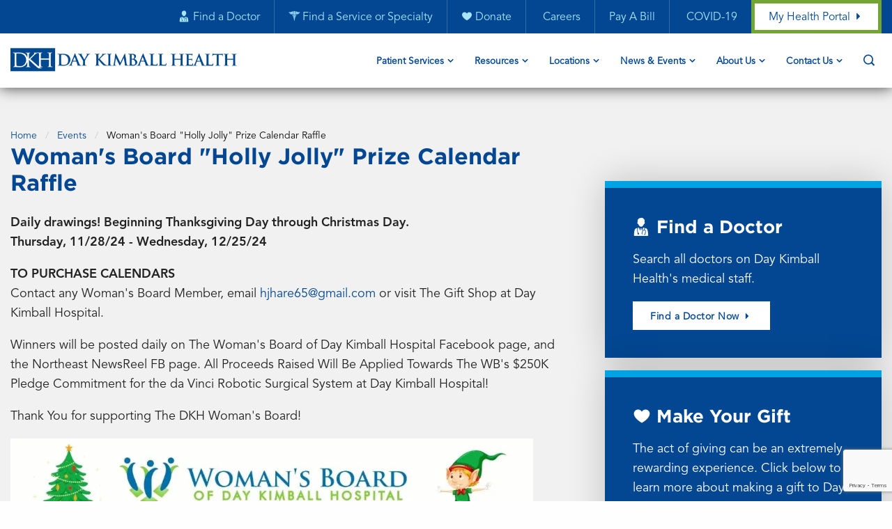

--- FILE ---
content_type: text/html; charset=utf-8
request_url: https://www.daykimball.org/events/womans-board-holly-jolly-prize-calendar-raffle/
body_size: 8899
content:

<!DOCTYPE html>
<html lang="en">
<head>
    <title>Woman&#x27;s Board &quot;Holly Jolly&quot; Prize Calendar Raffle</title>

    <meta charset="utf-8" />
    <meta name="viewport" content="width=device-width, initial-scale=1.0" />
    <meta name="description" />
    <meta name="keywords" />
    <meta name="title" content="Woman&#x27;s Board &quot;Holly Jolly&quot; Prize Calendar Raffle" />

    <link rel="stylesheet" type="text/css" href="https://cloud.typography.com/6598318/7644832/css/fonts.css" />

    <link rel="apple-touch-icon" sizes="57x57" href="/_themes/DayKimball/favicon/apple-icon-57x57.png">
    <link rel="apple-touch-icon" sizes="60x60" href="/_themes/DayKimball/favicon/apple-icon-60x60.png">
    <link rel="apple-touch-icon" sizes="72x72" href="/_themes/DayKimball/favicon/apple-icon-72x72.png">
    <link rel="apple-touch-icon" sizes="76x76" href="/_themes/DayKimball/favicon/apple-icon-76x76.png">
    <link rel="apple-touch-icon" sizes="114x114" href="/_themes/DayKimball/favicon/apple-icon-114x114.png">
    <link rel="apple-touch-icon" sizes="120x120" href="/_themes/DayKimball/favicon/apple-icon-120x120.png">
    <link rel="apple-touch-icon" sizes="144x144" href="/_themes/DayKimball/favicon/apple-icon-144x144.png">
    <link rel="apple-touch-icon" sizes="152x152" href="/_themes/DayKimball/favicon/apple-icon-152x152.png">
    <link rel="apple-touch-icon" sizes="180x180" href="/_themes/DayKimball/favicon/apple-icon-180x180.png">
    <link rel="icon" type="image/png" sizes="192x192" href="/_themes/DayKimball/favicon/android-icon-192x192.png">
    <link rel="icon" type="image/png" sizes="32x32" href="/_themes/DayKimball/favicon/favicon-32x32.png">
    <link rel="icon" type="image/png" sizes="96x96" href="/_themes/DayKimball/favicon/favicon-96x96.png">
    <link rel="icon" type="image/png" sizes="16x16" href="/_themes/DayKimball/favicon/favicon-16x16.png">
    <link rel="manifest" href="/_themes/DayKimball/favicon/manifest.json">
    <meta name="msapplication-TileColor" content="#ffffff">
    <meta name="msapplication-TileImage" content="~/_themes/DayKimball/favicon/ms-icon-144x144.png">
    <meta name="theme-color" content="#ffffff">

    
    
        <link rel="stylesheet" href="/_themes/DayKimball/css/site.min.css?v=20251106" />
    

    <link rel="canonical" href="/events/womans-board-holly-jolly-prize-calendar-raffle/" />
<script>(function(w,d,s,l,i){w[l]=w[l]||[];w[l].push({'gtm.start':
new Date().getTime(),event:'gtm.js'});var f=d.getElementsByTagName(s)[0],
j=d.createElement(s),dl=l!='dataLayer'?'&l='+l:'';j.async=true;j.src=
'https://www.googletagmanager.com/gtm.js?id='+i+dl;f.parentNode.insertBefore(j,f);
})(window,document,'script','dataLayer','GTM-5F2D3NL');</script>
<meta name="google-site-verification" content="Ft78TB1MUqrlwO5Witc2_IW-3BgUXoGoZNXkYmjYVr4" />

<!-- Google tag (gtag.js) -->
<script async src="https://www.googletagmanager.com/gtag/js?id=G-KMG567L8DE"></script>
<script>
  window.dataLayer = window.dataLayer || [];
  function gtag(){dataLayer.push(arguments);}
  gtag('js', new Date());

  gtag('config', 'G-KMG567L8DE');
</script>
<!-- tel_click_ and mail_click_ script -->
<!--<script>
document.addEventListener('DOMContentLoaded', () => {
  document.body.addEventListener('click', (event) => {
    const link = event.target.closest('a[href^="tel"], a[href^="mailto"]');
    if (link) {
      const href = link.getAttribute('href');
      const type = href.startsWith('tel') ? 'tel' : 'mailto';
      gtag('event', `${type}_click_`, {
        link_url: href,
        transport_type: 'beacon',
        outbound: true,
      });
    }
  });
});
</script>-->
<meta property="og:url" content="https://www.daykimball.org/events/womans-board-holly-jolly-prize-calendar-raffle/" />
<meta property="og:type" content="website" />
<meta property="og:title" content="Woman&#39;s Board &quot;Holly Jolly&quot; Prize Calendar Raffle" />
<meta property="og:image" content="https://www.daykimball.org/_files/public/Womans Board Cash Calendar for HUB_300w.jpg" />
<meta property="og:image" content="https://www.daykimball.org/_files/public/Events/2024 WBDKH Cash Calendar.jpg" />
<meta property="og:image:width" content="750" />
<meta property="og:image:height" content="967" />
<link href="/css/site.min.css" rel="stylesheet" />
</head>
<body class="desc-isPage desc-isSubpage desc-EventDetails">

    <div id="page">
        <header class="main-header">

            <div id="headerTop">
                <div class="topNav">
                    <div class="grid-container">
                        <div class="grid-x grid-padding-x">
                            <div class="large-12 cell">
                                <ul>
<li><a href="/find-a-doctor/"><i class="icofont-doctor"></i> &nbsp;<span>Find a Doctor</span></a></li>
<li><a href="/services-and-specialties/"><i class="icofont-medical-sign-alt"></i> &nbsp;<span>Find a Service or Specialty</span></a></li>
<li><a href="/donate/"><i class="icofont-heart"></i> &nbsp;<span>Donate</span></a></li>
<!-- <li><a href="/about-day-kimball-healthcare/careers-at-dkh/">&nbsp;Careers</a></li> -->
<li><a href="https://www.daykimball.org/careers-at-day-kimball-health/">&nbsp;Careers</a></li>
<li><a href="https://www.daykimball.org/resources/billing-and-insurance/billing/">Pay A Bill</a></li>
<li><a href="https://www.daykimball.org/coronavirus/">&nbsp;COVID-19</a></li>
<li><a href="https://www.daykimball.org/my-health/" target="_blank" rel="noopener"><span>My Health Portal</span>&nbsp; <i class="icofont-caret-right"></i></a></li>
</ul>
                            </div>
                        </div>
                    </div>
                </div>
                <span class="fade"></span>
            </div>

            <div id="headerBottom">
                <div class="grid-container">
                    <div class="grid-x grid-padding-x">
                        <div class="large-12 cell">
                            <div class="divBrand">
                                <a href="/" class="brand">
                                    <img src="/_themes/DayKimball/images/logo-2024.png" alt="Day Kimball header logo" class="color" />
                                    <img src="/_themes/DayKimball/images/logo-white-2024.png" alt="Day Kimball white header logo" class="white" />
                                </a>
                            </div>

                            <div class="divNavWrap">
                                
<nav id="mainNav" class="mega" role="navigation" aria-label="Main Menu" aria-expanded="false">
    <ul>
        <li class='has-sub'><a href='/patient-services/' aria-haspopup='true'>Patient Services</a><ul class='dropdown' aria-label='submenu'><li><a href='/patient-services/emergency-medicine/'>24 Hour Emergency Center</a></li><li><a href='/patient-services/behavioral-health/'>Behavioral Health</a></li><li><a href='/patient-services/cancer-care/'>Cancer Care</a></li><li><a href='/patient-services/in-home-care/'>In-Home Care</a></li><li><a href='/patient-services/primary-care/'>Primary Care</a></li><li><a href='/patient-services/specialty-care/'>Specialty Care</a></li><li><a href='/patient-services/surgical-care/'>Surgical Care</a></li><li><a href='/patient-services/womens-health/'>Women’s Health</a></li><li class='has-sub'><a href='/patient-services/diagnostic-services/' aria-haspopup='true'>Diagnostic Services</a><ul class='dropdown' aria-label='submenu'><li><a href='/patient-services/diagnostic-imaging/'>Diagnostic Imaging</a></li><li><a href='/patient-services/laboratory-and-blood-draw-services/'>Lab & Blood Draw</a></li></ul></li><li><a href='/patient-services/physical-medicine-and-rehabilitation/'>Physical Medicine & Rehabilitation</a></li><li><a href='/services-and-specialties/'>Search All Services & Specialties ></a></li></ul></li><li class='has-sub'><a href='#' class="has-sub" onclick="return false;" aria-haspopup='true'>Resources</a><ul class='dropdown' aria-label='submenu'><li><a href='/resources/billing-and-insurance/'>Billing & Insurance</a></li><li><a href='/resources/medical-records/'>Medical Records</a></li><li><a href='/resources/patient-rights/'>Patient Rights</a></li><li><a href='/resources/patient-forms-and-policies/'>Patient Forms & Policies</a></li><li><a href='/resources/financial-services/'>Financial Assistance</a></li><li><a href='/resources/patient-and-family-support/'>Patient & Family Support</a></li><li><a href='/resources/billing-and-insurance/day-kimball-hospital-estimates/'>Pricing Estimates & Information</a></li><li><a href='/resources/billing-and-insurance/no-surprises-act/'>No Surprises Act</a></li></ul></li><li class='has-sub'><a href='/locations/' aria-haspopup='true'>Locations</a><ul class='dropdown' aria-label='submenu'><li><a href='/locations/day-kimball-hospital/'>Day Kimball Hospital</a></li><li><a href='/locations/day-kimball-medical-group-offices/'>Day Kimball Medical Group</a></li><li><a href='/locations/day-kimball-healthcare-centers/'>Day Kimball Healthcare Centers</a></li><li><a href='/locations/day-kimball-health-at-home/'>Day Kimball Health At Home</a></li><li><a href='/locations/family-advocacy-center/'>Family Advocacy Center</a></li></ul></li><li class='has-sub'><a href='/news-events/' aria-haspopup='true'>News & Events</a><ul class='dropdown' aria-label='submenu'><li><a href='/news-events/news/'>DKH News</a></li><li><a href='/news-events/events/'>Events</a></li><li><a href='/events/'>Interactive Calendar</a></li><li><a href='/about-day-kimball-healthcare/womans-board/'>Woman's Board of DKH Events</a></li><li><a href='/events/annual-fundraising-events/'>Annual Fundraising Events</a></li></ul></li><li class='has-sub'><a href='/about-us/' aria-haspopup='true'>About Us</a><ul class='dropdown' aria-label='submenu'><li><a href='/about-day-kimball-healthcare/overview/'>Overview</a></li><li><a href='/about-day-kimball-healthcare/our-mission/'>Our Mission</a></li><li><a href='/about-day-kimball-healthcare/history-of-dkh/'>History of DKH</a></li><li><a href='/about-day-kimball-healthcare/management-team/'>Leadership Team</a></li><li><a href='/about-day-kimball-healthcare/board-of-directors/'>Board of Directors</a></li><li><a href='/about-day-kimball-healthcare/corporators/'>Corporators</a></li><li><a href='/about-day-kimball-healthcare/womans-board/'>Woman's Board of Day Kimball Hospital</a></li><li><a href='/about-day-kimball-healthcare/quality-and-patient-safety/'>Quality and Patient Safety</a></li><li><a href='/about-day-kimball-healthcare/annual-report/'>Annual Report</a></li><li class='has-sub'><a href='/about-day-kimball-healthcare/contact-us/' aria-haspopup='true'>Contact Us</a><ul class='dropdown' aria-label='submenu'><li><a href='/about-day-kimball-healthcare/media-contact/'>Media Contact</a></li></ul></li><li class='has-sub'><a href='/about-day-kimball-healthcare/in-the-community/' aria-haspopup='true'>In the Community</a><ul class='dropdown' aria-label='submenu'><li><a href='/about-day-kimball-healthcare/in-the-community/community-benefit/'>Community Benefit</a></li><li><a href='/about-day-kimball-healthcare/in-the-community/community-health-needs-assessment/'>Community Health Needs Assessment</a></li></ul></li><li><a href='/foundation/'>Day Kimball Healthcare Foundation</a></li></ul></li><li class='has-sub'><a href='/about-day-kimball-healthcare/contact-us/' aria-haspopup='true'>Contact Us</a><ul class='dropdown' aria-label='submenu'><li><a href='/about-day-kimball-healthcare/contact-us/'>Contact Us</a></li><li><a href='/about-day-kimball-healthcare/media-contact/'>Media Contact</a></li></ul></li>
        <li><button class="searchToggle" data-toggle="collapse" data-target="#siteSearch" aria-expanded="false" aria-controls="siteSearch"><i class="icofont-search-1" aria-hidden="true"></i><span class="sr-only">Open Search</span></button></li>
    </ul>
</nav>


<div style="display:none;height:0px;overflow:hidden;">
	<nav id="menu">
		<ul>
			<li><a href='/find-a-doctor/'>Find a Doctor</a></li><li><a href='/services-and-specialties/'>Find a Service or Specialty</a></li><li><a href='/patient-services/'>Patient Services</a><ul><li><a href='/patient-services/emergency-medicine/'>24 Hour Emergency Center</a></li><li><a href='/patient-services/behavioral-health/'>Behavioral Health</a></li><li><a href='/patient-services/cancer-care/'>Cancer Care</a></li><li><a href='/patient-services/in-home-care/'>In-Home Care</a></li><li><a href='/patient-services/primary-care/'>Primary Care</a></li><li><a href='/patient-services/specialty-care/'>Specialty Care</a></li><li><a href='/patient-services/surgical-care/'>Surgical Care</a></li><li><a href='/patient-services/womens-health/'>Women’s Health</a></li><li><a href='/patient-services/diagnostic-services/'>Diagnostic Services</a><ul><li><a href='/locations/day-kimball-hospital/hospital-departments/diagnostic-imaging/'>Diagnostic Imaging</a></li><li><a href='/patient-services/laboratory-and-blood-draw-services/'>Lab & Blood Draw</a></li></ul></li><li><a href='/patient-services/physical-medicine-and-rehabilitation/'>Physical Medicine & Rehabilitation</a></li><li><a href='/services-and-specialties/'>Search All Services & Specialties ></a></li></ul></li><li><a href='#' class="nowhere" onclick="return false;">Resources</a><ul><li><a href='/resources/billing-and-insurance/'>Billing & Insurance</a></li><li><a href='/resources/medical-records/'>Medical Records</a></li><li><a href='/resources/patient-rights/'>Patient Rights</a></li><li><a href='/resources/patient-forms-and-policies/'>Patient Forms & Policies</a></li><li><a href='/resources/financial-services/'>Financial Assistance</a></li><li><a href='/resources/patient-and-family-support/'>Patient & Family Support</a></li><li><a href='/resources/billing-and-insurance/day-kimball-hospital-estimates/'>Pricing Estimates & Information</a></li><li><a href='/resources/billing-and-insurance/no-surprises-act/'>No Surprises Act</a></li></ul></li><li><a href='/locations/'>Locations</a><ul><li><a href='/locations/day-kimball-hospital/'>Day Kimball Hospital</a></li><li><a href='/locations/day-kimball-hospital-campus/'>Day Kimball Hospital Campus</a></li><li><a href='/locations/day-kimball-medical-group-offices/'>Day Kimball Medical Group</a></li><li><a href='/locations/day-kimball-healthcare-centers/'>Day Kimball Healthcare Centers</a></li><li><a href='/locations/day-kimball-health-at-home/'>Day Kimball Healthcare At Home</a></li><li><a href='/locations/family-advocacy-center/'>Family Advocacy Center</a></li></ul></li><li><a href='/news-events/'>News & Events</a><ul><li><a href='/news-events/news/'>DKH News</a></li><li><a href='/news-events/'>Events</a></li><li><a href='/events/'>Interactive Calendar</a></li><li><a href='/about-day-kimball-healthcare/womans-board/'>Woman's Board of DKH Events</a></li><li><a href='/events/annual-fundraising-events/'>Annual Fundraising Events</a></li></ul></li><li><a href='/about-us/'>About Us</a><ul><li><a href='/about-day-kimball-healthcare/overview/'>Overview</a></li><li><a href='/about-day-kimball-healthcare/our-mission/'>Our Mission</a></li><li><a href='/about-day-kimball-healthcare/history-of-dkh/'>History of DKH</a></li><li><a href='/about-day-kimball-healthcare/management-team/'>Leadership Team</a></li><li><a href='/about-day-kimball-healthcare/board-of-directors/'>Board of Directors</a></li><li><a href='/about-day-kimball-healthcare/corporators/'>Corporators</a></li><li><a href='/about-day-kimball-healthcare/womans-board/'>Woman's Board of Day Kimball Hospital</a></li><li><a href='/about-day-kimball-healthcare/quality-and-patient-safety/'>Quality and Patient Safety</a></li><li><a href='/about-day-kimball-healthcare/annual-report/'>Annual Report</a></li><li><a href='/contact/'>Contact</a><ul><li><a href='/about-day-kimball-healthcare/media-contact/'>Media Contact</a></li></ul></li><li><a href='/about-day-kimball-healthcare/in-the-community/'>In the Community</a><ul><li><a href='/about-day-kimball-healthcare/in-the-community/community-benefit/'>Community Benefit</a></li><li><a href='/about-day-kimball-healthcare/in-the-community/community-health-needs-assessment/'>Community Health Needs Assessment</a></li></ul></li><li><a href='/foundation/'>Day Kimball Healthcare Foundation</a></li></ul></li><li><a href='https://myhealth.daykimball.org/' target="_blank">My Health Portal</a></li><li><a href='/donate/'>Donate</a></li><li><a href='/about-day-kimball-healthcare/contact-us/'>Contact Us</a><ul><li><a href='/about-day-kimball-healthcare/contact-us/'>Contact Us</a></li><li><a href='/about-day-kimball-healthcare/media-contact/'>Media Contact</a></li></ul></li>
		</ul>
	</nav>
</div>
                                <a href="#menu" class="menu-trigger"><i class="fa fa-bars"></i> <span class="sr-only">Open/Close mobile submenu</span></a>
                            </div>



                        </div>
                    </div>
                </div>
            </div>
        </header>

        
<section class="subpage noPageImg">

    <section class="grid-container">
        <div class="grid-x grid-padding-x pageContent">
            <div class="large-12 cell">
                
<nav class="navigation" aria-label="breadcrumb" role="navigation">
    <ol class="breadcrumbs">
                <li><a href="/">Home</a></li>
                <li><a href="/events/">Events</a></li>
                <li><span aria-current="page">Woman's Board "Holly Jolly" Prize Calendar Raffle</span></li>
    </ol>
</nav>
            </div>
        </div>
    </section>

    <div class="grid-container">
        <div class="grid-x grid-padding-x pageContent">
            <div class="large-8 cell mainContentXtraPadRight">



                <h1 id="mainContent" class="pageTitle">Woman&#x27;s Board &quot;Holly Jolly&quot; Prize Calendar Raffle</h1>


                <div class=""><p><strong>Daily drawings! Beginning Thanksgiving Day through Christmas Day.</strong><br><strong>Thursday, 11/28/24 - Wednesday, 12/25/24</strong></p>
<p><strong>TO PURCHASE CALENDARS<br></strong>Contact any Woman's Board Member, email <a href="mailto:hjhare65@gmail.com">hjhare65@gmail.com</a> or visit The Gift Shop at Day Kimball Hospital.</p>
<p>Winners will be posted daily on The Woman's Board of Day Kimball Hospital Facebook page, and the Northeast NewsReel FB page. All Proceeds Raised Will Be Applied Towards The WB's $250K Pledge Commitment for the da Vinci Robotic Surgical System at Day Kimball Hospital!</p>
<p>Thank You for supporting The DKH Woman's Board!</p>
<p><img src="/_files/public/Events/2024 WBDKH Cash Calendar.jpg?w=750&h=967&blur=10" width="750" height="967" alt="" data-fullsrc="/_files/public/Events/2024 WBDKH Cash Calendar.jpg?w=750&h=967"></p></div>

            </div>
            <div class="large-4 cell sidebarCol">

                <div class="subBlock blue" style="margin-top: 3em;"><div class="inner"><h2 class="h3"><i class="icofont-doctor"></i> Find a Doctor</h2>
<p>Search all doctors on Day Kimball Health's medical staff.</p>
<p><a href="/find-a-doctor/" class="button small">Find a Doctor Now <i class="icofont-caret-right"></i></a></p></div></div>
                <div class="subBlock blue"><div class="inner"><h2 class="h3"><i class="icofont-heart"></i> Make Your Gift</h2>
<p>The act of giving can be an extremely rewarding experience. Click below to learn more about making a gift to Day Kimball Health.</p>
<p><a href="/donate/" class="button small">Learn More About Giving <i class="icofont-caret-right"></i></a></p></div></div>

                <hr />

                <!-- Begin MailChimp Signup Form -->
                <div id="mc_embed_signup">
                    <form action="//daykimball.us9.list-manage.com/subscribe/post?u=b5a53848ec1c4e9b4632b3be3&amp;id=dc86e463d4" method="post" id="mc-embedded-subscribe-form" name="mc-embedded-subscribe-form" class="validate" target="_blank" style="padding:0;margin:0;" novalidate>
                        <div id="mc_embed_signup_scroll">
                            <label for="mce-EMAIL" style="margin-bottom:6px;font-weight:normal;padding-bottom:0;">Subscribe to Our Newsletter</label>
                            <input type="email" value="" name="EMAIL" class="email" id="mce-EMAIL" placeholder="email address" required>
                            <!-- real people should not fill this in and expect good things - do not remove this or risk form bot signups-->
                            <div style="position: absolute; left: -5000px;"><input type="text" name="b_b5a53848ec1c4e9b4632b3be3_dc86e463d4" tabindex="-1" value=""></div>
                            <div class="clear"><button type="submit" name="subscribe" id="mc-embedded-subscribe" class="button small arrow">Subscribe</button></div>
                        </div>
                    </form>
                </div>

            </div>
        </div>
    </div>
</section>

        <footer>
            <div id="social">
                <div class="grid-container">
                    <div class="grid-x grid-padding-x">
                        <div class="large-12 cell text-center">
                            <span class="title">Stay Connected</span>
                            <ul>
<li><a href="https://www.facebook.com/DayKimballHealth" target="_blank" rel="noopener"><i class="icofont-facebook"></i> <span class="sr-only">Facebook page</span></a></li>
<li><a href="https://www.linkedin.com/company/day-kimball-health/" target="_blank" rel="noopener"><i class="icofont-linkedin"></i> <span class="sr-only">LinkedIn page</span></a></li>
<li><a href="https://www.instagram.com/daykimballhealth/" target="_blank" rel="noopener"><i class="icofont-instagram"></i> <span class="sr-only">Instagram page</span></a></li>
<li><a href="https://www.youtube.com/channel/UCyEYwQFpobQ5fEu3ylH2Ssw/featured" target="_blank" rel="noopener"><i class="icofont-youtube-play"></i> <span class="sr-only">YouTube page</span></a></li>
</ul>
                        </div>
                    </div>
                </div>
            </div>
            <div id="footerBottom">
                <div id="infoLinksWrap" class="grid-container">
                    <div class="grid-x grid-padding-x">
                        <div class="companyInfo">
                            <div class="footerBrand"><img src="/_themes/DayKimball/images/logo-white-2024.png" alt="DKH footer logo" /></div>
                            <p><strong>Day Kimball Health</strong><br />320 Pomfret Street (Route 44)<br />Putnam, Connecticut 06260<br /><a href="tel:1-860-928-6541">(860) 928-6541</a> or <a href="tel:1-860-774-3366">(860) 774-3366</a><br />TTY: Dial 711<br />Patient Relations: <a href="tel:1-800-398-3383">1 (800) 398-3383</a></p>
<p><em>__________________________<br /></em>Smoking is prohibited at<br />Day Kimball Health. <br /><a href="/smoking-policy-day-kimball-healthcare/"><strong>Learn more.</strong></a></p>
                        </div>
                        <div class="footerNav">
                            <div class="linksCol">
                                <div class="heading">Helpful Information</div>
                                <ul>
<li><a href="/accessibility-statement/">Accessibility Statement</a></li>
<li><a href="/privacy-statement/">Notice of Privacy Policy</a></li>
<li><a href="/resources/patient-rights/nondiscrimination-policy/">Nondiscrimination Policy</a></li>
<li><a href="/equal-opportunity-provider-and-employer/">Equal Opportunity Provider &amp; Employer</a></li>
<li><a href="/resources/billing-and-insurance/price-transparency/" target="_blank" rel="noopener">Price Transparency</a>&nbsp;</li>
<li><a href="https://www.daykimball.org/_files/public/userfiles/files/PrivacyProtection_RedFlagsIdentityTheftProgram_HWP12075.pdf">Privacy Protection <span class="sr-only">This will open a PDF</span></a></li>
<li><a href="https://www.daykimball.org/locations/day-kimball-hospital/hospital-visitor-information/" target="_blank" rel="noopener">Visitor Information</a></li>
<li><a href="/about-day-kimball-healthcare/media-contact/" target="_blank" rel="noopener">Media Contact</a></li>
<li><a href="https://www.daykimball.org/employee-resources/" target="_blank" rel="noopener">Employee Resources</a></li>
</ul>
                            </div>
                            <div class="linksCol">
                                <div class="heading">Locations</div>
                                <ul>
<li><a href="/locations/day-kimball-hospital/" target="_blank" rel="noopener">Day Kimball Hospital</a></li>
<li><a href="/locations/day-kimball-hospital-campus/" target="_blank" rel="noopener">Day Kimball Hospital Campus</a></li>
<li><a href="/locations/day-kimball-healthcare-centers/" target="_blank" rel="noopener">Day Kimball Healthcare Centers</a></li>
<li><a href="/locations/day-kimball-medical-group-offices/" target="_blank" rel="noopener">Day Kimball Medical Group</a></li>
<li><a href="/locations/day-kimball-healthcare-at-home/" target="_blank" rel="noopener">Day Kimball Health at Home</a></li>
<li><a href="/locations/family-advocacy-center/" target="_blank" rel="noopener">Family Advocacy Center</a></li>
</ul>
                            </div>
                            <div class="linksCol">
                                <div class="heading">I Want To:</div>
                                <ul>
<li><a href="/find-a-doctor/">Find a Doctor</a></li>
<li><a href="/find-a-service-or-specialty/">Find a Service or Specialty</a></li>
<li><a href="/donate/">Make a Donation</a></li>
<li><a href="/about-day-kimball-healthcare/careers-at-dkh/">Find a Job</a></li>
<li><a href="/resources/billing-and-insurance/">Pay My Bill</a></li>
<li><a href="/resources/financial-services/">Learn About Financial Assistance</a></li>
</ul>
                            </div>
                        </div>
                    </div>
                </div>
                <div class="grid-container">
                    <div class="grid-x grid-padding-x">
                        <div class="large-12 cell text-center">
                            <p class="copy">&copy; 2026  Powered by <a href="https://www.braveriver.com/" target="_blank">Brave River Solutions.</a></p>
                        </div>
                    </div>
                </div>
            </div>

        </footer>

        <div id="siteSearch" class="searchBar">
            <button class="closeSearch" data-toggle="collapse" data-target="#siteSearch" aria-expanded="true" aria-controls="siteSearch"><i class="icofont-close-line-circled" aria-hidden="true"></i><span class="sr-only">Close Search</span></button>
            <div class="grid-container">
                <div class="grid-x grid-padding-x">
                    <div class="large-12 cell">
                        <div id="searchBox">
                            <div class="title" style="margin-top: 0; text-align: center;">How can we help you today?</div>
                            <form action="/search/" method="get">
                                <label for="searchInput" class="title sr-only">Site Search</label>
                                <input id="searchInput" type="text" name="keywords" value="" placeholder="Search" class="search-input" />
                                <button class="search-submit"><i class="fa fa-search" aria-hidden="true"></i><span class="sr-only">search</span></button>
                            </form>

                            <div class="clear"></div>
                        </div>
                    </div>
                </div>
            </div>
        </div>

    </div>





    <script src="/js/site.min.js?v=51b8evhJVYsCDjWQXMjl3MoQgLK95S8nf9rkLLNP0hI"></script>
    <script src="https://cdn.jsdelivr.net/npm/popper.js@1.16.1/dist/umd/popper.min.js" integrity="sha384-9/reFTGAW83EW2RDu2S0VKaIzap3H66lZH81PoYlFhbGU+6BZp6G7niu735Sk7lN" crossorigin="anonymous"></script>
    <script src="https://cdn.jsdelivr.net/npm/boosted@4.6.0/dist/js/boosted.min.js" integrity="sha384-iNhsKqieEna23DDrKXyI9Ze4CeR2yIykw8gQ/AHcSSZTASt2jt+YQdOqqcos7vJI" crossorigin="anonymous"></script>
    <script src="https://cdnjs.cloudflare.com/ajax/libs/waypoints/2.0.3/waypoints.min.js" defer></script>
    <script src="https://cdn.jsdelivr.net/gh/fancyapps/fancybox@3.5.7/dist/jquery.fancybox.min.js"></script>
    <script src="/_themes/DayKimball/js/js.min.js"></script>
    <script src="/_themes/DayKimball/js/brs.min.js"></script>

    <script>
        function resetSearch() {
            $('[data-control="keywords"]').val('');
            $('[data-control="filter"]').prop('checked', false);
            SearchElementProcessor.search($('div[data-elementprocessor="search"]'));
        }
    </script>

    <div class="tiny reveal" id="modalContact" data-reveal>
        <iframe src="about:blank" id="contactIframe" width="100%" height="300px"></iframe>
        <button class="close-button" data-close aria-label="Close modal" type="button">
            <span aria-hidden="true">&times;</span>
        </button>
    </div>

    <script>
        $(document).ready(function () {
            if (sessionStorage.getItem('siteAlertOnce') !== 'true') {
                var alertShown = false;

                function addEvent(obj, evt, fn) {
                    if (obj.addEventListener) {
                        obj.addEventListener(evt, fn, false);
                    }
                    else if (obj.attachEvent) {
                        obj.attachEvent("on" + evt, fn);
                    }
                }
                $('#siteAlert').removeClass("not-animated").addClass("slideInDown animated delay-12s");
                $('body').addClass("has-siteAlert");
            } else {
                $('#siteAlert').hide();
            }
        });
    </script>

    
    <script>var recaptchaLoadCallback = function() { grecaptcha.ready(function () { grecaptcha.execute('6LdU0pscAAAAADuxZatKEjTGCfLamdoQJ0hUGqqy', { action: 'pagehit' }).then(function(token) {var data = { }; data['token'] = token; AjaxManager.post('/api/Recaptcha/Update', data, null);});}); }</script>
<script src='https://www.google.com/recaptcha/api.js?onload=recaptchaLoadCallback&amp;render=6LdU0pscAAAAADuxZatKEjTGCfLamdoQJ0hUGqqy' async defer></script><noscript><iframe src="https://www.googletagmanager.com/ns.html?id=GTM-5F2D3NL" height="0" width="0" style="display:none;visibility:hidden"></iframe></noscript>
</body>
</html>


--- FILE ---
content_type: text/html; charset=utf-8
request_url: https://www.google.com/recaptcha/api2/anchor?ar=1&k=6LdU0pscAAAAADuxZatKEjTGCfLamdoQJ0hUGqqy&co=aHR0cHM6Ly93d3cuZGF5a2ltYmFsbC5vcmc6NDQz&hl=en&v=PoyoqOPhxBO7pBk68S4YbpHZ&size=invisible&anchor-ms=20000&execute-ms=30000&cb=frevuz4pxxd7
body_size: 48884
content:
<!DOCTYPE HTML><html dir="ltr" lang="en"><head><meta http-equiv="Content-Type" content="text/html; charset=UTF-8">
<meta http-equiv="X-UA-Compatible" content="IE=edge">
<title>reCAPTCHA</title>
<style type="text/css">
/* cyrillic-ext */
@font-face {
  font-family: 'Roboto';
  font-style: normal;
  font-weight: 400;
  font-stretch: 100%;
  src: url(//fonts.gstatic.com/s/roboto/v48/KFO7CnqEu92Fr1ME7kSn66aGLdTylUAMa3GUBHMdazTgWw.woff2) format('woff2');
  unicode-range: U+0460-052F, U+1C80-1C8A, U+20B4, U+2DE0-2DFF, U+A640-A69F, U+FE2E-FE2F;
}
/* cyrillic */
@font-face {
  font-family: 'Roboto';
  font-style: normal;
  font-weight: 400;
  font-stretch: 100%;
  src: url(//fonts.gstatic.com/s/roboto/v48/KFO7CnqEu92Fr1ME7kSn66aGLdTylUAMa3iUBHMdazTgWw.woff2) format('woff2');
  unicode-range: U+0301, U+0400-045F, U+0490-0491, U+04B0-04B1, U+2116;
}
/* greek-ext */
@font-face {
  font-family: 'Roboto';
  font-style: normal;
  font-weight: 400;
  font-stretch: 100%;
  src: url(//fonts.gstatic.com/s/roboto/v48/KFO7CnqEu92Fr1ME7kSn66aGLdTylUAMa3CUBHMdazTgWw.woff2) format('woff2');
  unicode-range: U+1F00-1FFF;
}
/* greek */
@font-face {
  font-family: 'Roboto';
  font-style: normal;
  font-weight: 400;
  font-stretch: 100%;
  src: url(//fonts.gstatic.com/s/roboto/v48/KFO7CnqEu92Fr1ME7kSn66aGLdTylUAMa3-UBHMdazTgWw.woff2) format('woff2');
  unicode-range: U+0370-0377, U+037A-037F, U+0384-038A, U+038C, U+038E-03A1, U+03A3-03FF;
}
/* math */
@font-face {
  font-family: 'Roboto';
  font-style: normal;
  font-weight: 400;
  font-stretch: 100%;
  src: url(//fonts.gstatic.com/s/roboto/v48/KFO7CnqEu92Fr1ME7kSn66aGLdTylUAMawCUBHMdazTgWw.woff2) format('woff2');
  unicode-range: U+0302-0303, U+0305, U+0307-0308, U+0310, U+0312, U+0315, U+031A, U+0326-0327, U+032C, U+032F-0330, U+0332-0333, U+0338, U+033A, U+0346, U+034D, U+0391-03A1, U+03A3-03A9, U+03B1-03C9, U+03D1, U+03D5-03D6, U+03F0-03F1, U+03F4-03F5, U+2016-2017, U+2034-2038, U+203C, U+2040, U+2043, U+2047, U+2050, U+2057, U+205F, U+2070-2071, U+2074-208E, U+2090-209C, U+20D0-20DC, U+20E1, U+20E5-20EF, U+2100-2112, U+2114-2115, U+2117-2121, U+2123-214F, U+2190, U+2192, U+2194-21AE, U+21B0-21E5, U+21F1-21F2, U+21F4-2211, U+2213-2214, U+2216-22FF, U+2308-230B, U+2310, U+2319, U+231C-2321, U+2336-237A, U+237C, U+2395, U+239B-23B7, U+23D0, U+23DC-23E1, U+2474-2475, U+25AF, U+25B3, U+25B7, U+25BD, U+25C1, U+25CA, U+25CC, U+25FB, U+266D-266F, U+27C0-27FF, U+2900-2AFF, U+2B0E-2B11, U+2B30-2B4C, U+2BFE, U+3030, U+FF5B, U+FF5D, U+1D400-1D7FF, U+1EE00-1EEFF;
}
/* symbols */
@font-face {
  font-family: 'Roboto';
  font-style: normal;
  font-weight: 400;
  font-stretch: 100%;
  src: url(//fonts.gstatic.com/s/roboto/v48/KFO7CnqEu92Fr1ME7kSn66aGLdTylUAMaxKUBHMdazTgWw.woff2) format('woff2');
  unicode-range: U+0001-000C, U+000E-001F, U+007F-009F, U+20DD-20E0, U+20E2-20E4, U+2150-218F, U+2190, U+2192, U+2194-2199, U+21AF, U+21E6-21F0, U+21F3, U+2218-2219, U+2299, U+22C4-22C6, U+2300-243F, U+2440-244A, U+2460-24FF, U+25A0-27BF, U+2800-28FF, U+2921-2922, U+2981, U+29BF, U+29EB, U+2B00-2BFF, U+4DC0-4DFF, U+FFF9-FFFB, U+10140-1018E, U+10190-1019C, U+101A0, U+101D0-101FD, U+102E0-102FB, U+10E60-10E7E, U+1D2C0-1D2D3, U+1D2E0-1D37F, U+1F000-1F0FF, U+1F100-1F1AD, U+1F1E6-1F1FF, U+1F30D-1F30F, U+1F315, U+1F31C, U+1F31E, U+1F320-1F32C, U+1F336, U+1F378, U+1F37D, U+1F382, U+1F393-1F39F, U+1F3A7-1F3A8, U+1F3AC-1F3AF, U+1F3C2, U+1F3C4-1F3C6, U+1F3CA-1F3CE, U+1F3D4-1F3E0, U+1F3ED, U+1F3F1-1F3F3, U+1F3F5-1F3F7, U+1F408, U+1F415, U+1F41F, U+1F426, U+1F43F, U+1F441-1F442, U+1F444, U+1F446-1F449, U+1F44C-1F44E, U+1F453, U+1F46A, U+1F47D, U+1F4A3, U+1F4B0, U+1F4B3, U+1F4B9, U+1F4BB, U+1F4BF, U+1F4C8-1F4CB, U+1F4D6, U+1F4DA, U+1F4DF, U+1F4E3-1F4E6, U+1F4EA-1F4ED, U+1F4F7, U+1F4F9-1F4FB, U+1F4FD-1F4FE, U+1F503, U+1F507-1F50B, U+1F50D, U+1F512-1F513, U+1F53E-1F54A, U+1F54F-1F5FA, U+1F610, U+1F650-1F67F, U+1F687, U+1F68D, U+1F691, U+1F694, U+1F698, U+1F6AD, U+1F6B2, U+1F6B9-1F6BA, U+1F6BC, U+1F6C6-1F6CF, U+1F6D3-1F6D7, U+1F6E0-1F6EA, U+1F6F0-1F6F3, U+1F6F7-1F6FC, U+1F700-1F7FF, U+1F800-1F80B, U+1F810-1F847, U+1F850-1F859, U+1F860-1F887, U+1F890-1F8AD, U+1F8B0-1F8BB, U+1F8C0-1F8C1, U+1F900-1F90B, U+1F93B, U+1F946, U+1F984, U+1F996, U+1F9E9, U+1FA00-1FA6F, U+1FA70-1FA7C, U+1FA80-1FA89, U+1FA8F-1FAC6, U+1FACE-1FADC, U+1FADF-1FAE9, U+1FAF0-1FAF8, U+1FB00-1FBFF;
}
/* vietnamese */
@font-face {
  font-family: 'Roboto';
  font-style: normal;
  font-weight: 400;
  font-stretch: 100%;
  src: url(//fonts.gstatic.com/s/roboto/v48/KFO7CnqEu92Fr1ME7kSn66aGLdTylUAMa3OUBHMdazTgWw.woff2) format('woff2');
  unicode-range: U+0102-0103, U+0110-0111, U+0128-0129, U+0168-0169, U+01A0-01A1, U+01AF-01B0, U+0300-0301, U+0303-0304, U+0308-0309, U+0323, U+0329, U+1EA0-1EF9, U+20AB;
}
/* latin-ext */
@font-face {
  font-family: 'Roboto';
  font-style: normal;
  font-weight: 400;
  font-stretch: 100%;
  src: url(//fonts.gstatic.com/s/roboto/v48/KFO7CnqEu92Fr1ME7kSn66aGLdTylUAMa3KUBHMdazTgWw.woff2) format('woff2');
  unicode-range: U+0100-02BA, U+02BD-02C5, U+02C7-02CC, U+02CE-02D7, U+02DD-02FF, U+0304, U+0308, U+0329, U+1D00-1DBF, U+1E00-1E9F, U+1EF2-1EFF, U+2020, U+20A0-20AB, U+20AD-20C0, U+2113, U+2C60-2C7F, U+A720-A7FF;
}
/* latin */
@font-face {
  font-family: 'Roboto';
  font-style: normal;
  font-weight: 400;
  font-stretch: 100%;
  src: url(//fonts.gstatic.com/s/roboto/v48/KFO7CnqEu92Fr1ME7kSn66aGLdTylUAMa3yUBHMdazQ.woff2) format('woff2');
  unicode-range: U+0000-00FF, U+0131, U+0152-0153, U+02BB-02BC, U+02C6, U+02DA, U+02DC, U+0304, U+0308, U+0329, U+2000-206F, U+20AC, U+2122, U+2191, U+2193, U+2212, U+2215, U+FEFF, U+FFFD;
}
/* cyrillic-ext */
@font-face {
  font-family: 'Roboto';
  font-style: normal;
  font-weight: 500;
  font-stretch: 100%;
  src: url(//fonts.gstatic.com/s/roboto/v48/KFO7CnqEu92Fr1ME7kSn66aGLdTylUAMa3GUBHMdazTgWw.woff2) format('woff2');
  unicode-range: U+0460-052F, U+1C80-1C8A, U+20B4, U+2DE0-2DFF, U+A640-A69F, U+FE2E-FE2F;
}
/* cyrillic */
@font-face {
  font-family: 'Roboto';
  font-style: normal;
  font-weight: 500;
  font-stretch: 100%;
  src: url(//fonts.gstatic.com/s/roboto/v48/KFO7CnqEu92Fr1ME7kSn66aGLdTylUAMa3iUBHMdazTgWw.woff2) format('woff2');
  unicode-range: U+0301, U+0400-045F, U+0490-0491, U+04B0-04B1, U+2116;
}
/* greek-ext */
@font-face {
  font-family: 'Roboto';
  font-style: normal;
  font-weight: 500;
  font-stretch: 100%;
  src: url(//fonts.gstatic.com/s/roboto/v48/KFO7CnqEu92Fr1ME7kSn66aGLdTylUAMa3CUBHMdazTgWw.woff2) format('woff2');
  unicode-range: U+1F00-1FFF;
}
/* greek */
@font-face {
  font-family: 'Roboto';
  font-style: normal;
  font-weight: 500;
  font-stretch: 100%;
  src: url(//fonts.gstatic.com/s/roboto/v48/KFO7CnqEu92Fr1ME7kSn66aGLdTylUAMa3-UBHMdazTgWw.woff2) format('woff2');
  unicode-range: U+0370-0377, U+037A-037F, U+0384-038A, U+038C, U+038E-03A1, U+03A3-03FF;
}
/* math */
@font-face {
  font-family: 'Roboto';
  font-style: normal;
  font-weight: 500;
  font-stretch: 100%;
  src: url(//fonts.gstatic.com/s/roboto/v48/KFO7CnqEu92Fr1ME7kSn66aGLdTylUAMawCUBHMdazTgWw.woff2) format('woff2');
  unicode-range: U+0302-0303, U+0305, U+0307-0308, U+0310, U+0312, U+0315, U+031A, U+0326-0327, U+032C, U+032F-0330, U+0332-0333, U+0338, U+033A, U+0346, U+034D, U+0391-03A1, U+03A3-03A9, U+03B1-03C9, U+03D1, U+03D5-03D6, U+03F0-03F1, U+03F4-03F5, U+2016-2017, U+2034-2038, U+203C, U+2040, U+2043, U+2047, U+2050, U+2057, U+205F, U+2070-2071, U+2074-208E, U+2090-209C, U+20D0-20DC, U+20E1, U+20E5-20EF, U+2100-2112, U+2114-2115, U+2117-2121, U+2123-214F, U+2190, U+2192, U+2194-21AE, U+21B0-21E5, U+21F1-21F2, U+21F4-2211, U+2213-2214, U+2216-22FF, U+2308-230B, U+2310, U+2319, U+231C-2321, U+2336-237A, U+237C, U+2395, U+239B-23B7, U+23D0, U+23DC-23E1, U+2474-2475, U+25AF, U+25B3, U+25B7, U+25BD, U+25C1, U+25CA, U+25CC, U+25FB, U+266D-266F, U+27C0-27FF, U+2900-2AFF, U+2B0E-2B11, U+2B30-2B4C, U+2BFE, U+3030, U+FF5B, U+FF5D, U+1D400-1D7FF, U+1EE00-1EEFF;
}
/* symbols */
@font-face {
  font-family: 'Roboto';
  font-style: normal;
  font-weight: 500;
  font-stretch: 100%;
  src: url(//fonts.gstatic.com/s/roboto/v48/KFO7CnqEu92Fr1ME7kSn66aGLdTylUAMaxKUBHMdazTgWw.woff2) format('woff2');
  unicode-range: U+0001-000C, U+000E-001F, U+007F-009F, U+20DD-20E0, U+20E2-20E4, U+2150-218F, U+2190, U+2192, U+2194-2199, U+21AF, U+21E6-21F0, U+21F3, U+2218-2219, U+2299, U+22C4-22C6, U+2300-243F, U+2440-244A, U+2460-24FF, U+25A0-27BF, U+2800-28FF, U+2921-2922, U+2981, U+29BF, U+29EB, U+2B00-2BFF, U+4DC0-4DFF, U+FFF9-FFFB, U+10140-1018E, U+10190-1019C, U+101A0, U+101D0-101FD, U+102E0-102FB, U+10E60-10E7E, U+1D2C0-1D2D3, U+1D2E0-1D37F, U+1F000-1F0FF, U+1F100-1F1AD, U+1F1E6-1F1FF, U+1F30D-1F30F, U+1F315, U+1F31C, U+1F31E, U+1F320-1F32C, U+1F336, U+1F378, U+1F37D, U+1F382, U+1F393-1F39F, U+1F3A7-1F3A8, U+1F3AC-1F3AF, U+1F3C2, U+1F3C4-1F3C6, U+1F3CA-1F3CE, U+1F3D4-1F3E0, U+1F3ED, U+1F3F1-1F3F3, U+1F3F5-1F3F7, U+1F408, U+1F415, U+1F41F, U+1F426, U+1F43F, U+1F441-1F442, U+1F444, U+1F446-1F449, U+1F44C-1F44E, U+1F453, U+1F46A, U+1F47D, U+1F4A3, U+1F4B0, U+1F4B3, U+1F4B9, U+1F4BB, U+1F4BF, U+1F4C8-1F4CB, U+1F4D6, U+1F4DA, U+1F4DF, U+1F4E3-1F4E6, U+1F4EA-1F4ED, U+1F4F7, U+1F4F9-1F4FB, U+1F4FD-1F4FE, U+1F503, U+1F507-1F50B, U+1F50D, U+1F512-1F513, U+1F53E-1F54A, U+1F54F-1F5FA, U+1F610, U+1F650-1F67F, U+1F687, U+1F68D, U+1F691, U+1F694, U+1F698, U+1F6AD, U+1F6B2, U+1F6B9-1F6BA, U+1F6BC, U+1F6C6-1F6CF, U+1F6D3-1F6D7, U+1F6E0-1F6EA, U+1F6F0-1F6F3, U+1F6F7-1F6FC, U+1F700-1F7FF, U+1F800-1F80B, U+1F810-1F847, U+1F850-1F859, U+1F860-1F887, U+1F890-1F8AD, U+1F8B0-1F8BB, U+1F8C0-1F8C1, U+1F900-1F90B, U+1F93B, U+1F946, U+1F984, U+1F996, U+1F9E9, U+1FA00-1FA6F, U+1FA70-1FA7C, U+1FA80-1FA89, U+1FA8F-1FAC6, U+1FACE-1FADC, U+1FADF-1FAE9, U+1FAF0-1FAF8, U+1FB00-1FBFF;
}
/* vietnamese */
@font-face {
  font-family: 'Roboto';
  font-style: normal;
  font-weight: 500;
  font-stretch: 100%;
  src: url(//fonts.gstatic.com/s/roboto/v48/KFO7CnqEu92Fr1ME7kSn66aGLdTylUAMa3OUBHMdazTgWw.woff2) format('woff2');
  unicode-range: U+0102-0103, U+0110-0111, U+0128-0129, U+0168-0169, U+01A0-01A1, U+01AF-01B0, U+0300-0301, U+0303-0304, U+0308-0309, U+0323, U+0329, U+1EA0-1EF9, U+20AB;
}
/* latin-ext */
@font-face {
  font-family: 'Roboto';
  font-style: normal;
  font-weight: 500;
  font-stretch: 100%;
  src: url(//fonts.gstatic.com/s/roboto/v48/KFO7CnqEu92Fr1ME7kSn66aGLdTylUAMa3KUBHMdazTgWw.woff2) format('woff2');
  unicode-range: U+0100-02BA, U+02BD-02C5, U+02C7-02CC, U+02CE-02D7, U+02DD-02FF, U+0304, U+0308, U+0329, U+1D00-1DBF, U+1E00-1E9F, U+1EF2-1EFF, U+2020, U+20A0-20AB, U+20AD-20C0, U+2113, U+2C60-2C7F, U+A720-A7FF;
}
/* latin */
@font-face {
  font-family: 'Roboto';
  font-style: normal;
  font-weight: 500;
  font-stretch: 100%;
  src: url(//fonts.gstatic.com/s/roboto/v48/KFO7CnqEu92Fr1ME7kSn66aGLdTylUAMa3yUBHMdazQ.woff2) format('woff2');
  unicode-range: U+0000-00FF, U+0131, U+0152-0153, U+02BB-02BC, U+02C6, U+02DA, U+02DC, U+0304, U+0308, U+0329, U+2000-206F, U+20AC, U+2122, U+2191, U+2193, U+2212, U+2215, U+FEFF, U+FFFD;
}
/* cyrillic-ext */
@font-face {
  font-family: 'Roboto';
  font-style: normal;
  font-weight: 900;
  font-stretch: 100%;
  src: url(//fonts.gstatic.com/s/roboto/v48/KFO7CnqEu92Fr1ME7kSn66aGLdTylUAMa3GUBHMdazTgWw.woff2) format('woff2');
  unicode-range: U+0460-052F, U+1C80-1C8A, U+20B4, U+2DE0-2DFF, U+A640-A69F, U+FE2E-FE2F;
}
/* cyrillic */
@font-face {
  font-family: 'Roboto';
  font-style: normal;
  font-weight: 900;
  font-stretch: 100%;
  src: url(//fonts.gstatic.com/s/roboto/v48/KFO7CnqEu92Fr1ME7kSn66aGLdTylUAMa3iUBHMdazTgWw.woff2) format('woff2');
  unicode-range: U+0301, U+0400-045F, U+0490-0491, U+04B0-04B1, U+2116;
}
/* greek-ext */
@font-face {
  font-family: 'Roboto';
  font-style: normal;
  font-weight: 900;
  font-stretch: 100%;
  src: url(//fonts.gstatic.com/s/roboto/v48/KFO7CnqEu92Fr1ME7kSn66aGLdTylUAMa3CUBHMdazTgWw.woff2) format('woff2');
  unicode-range: U+1F00-1FFF;
}
/* greek */
@font-face {
  font-family: 'Roboto';
  font-style: normal;
  font-weight: 900;
  font-stretch: 100%;
  src: url(//fonts.gstatic.com/s/roboto/v48/KFO7CnqEu92Fr1ME7kSn66aGLdTylUAMa3-UBHMdazTgWw.woff2) format('woff2');
  unicode-range: U+0370-0377, U+037A-037F, U+0384-038A, U+038C, U+038E-03A1, U+03A3-03FF;
}
/* math */
@font-face {
  font-family: 'Roboto';
  font-style: normal;
  font-weight: 900;
  font-stretch: 100%;
  src: url(//fonts.gstatic.com/s/roboto/v48/KFO7CnqEu92Fr1ME7kSn66aGLdTylUAMawCUBHMdazTgWw.woff2) format('woff2');
  unicode-range: U+0302-0303, U+0305, U+0307-0308, U+0310, U+0312, U+0315, U+031A, U+0326-0327, U+032C, U+032F-0330, U+0332-0333, U+0338, U+033A, U+0346, U+034D, U+0391-03A1, U+03A3-03A9, U+03B1-03C9, U+03D1, U+03D5-03D6, U+03F0-03F1, U+03F4-03F5, U+2016-2017, U+2034-2038, U+203C, U+2040, U+2043, U+2047, U+2050, U+2057, U+205F, U+2070-2071, U+2074-208E, U+2090-209C, U+20D0-20DC, U+20E1, U+20E5-20EF, U+2100-2112, U+2114-2115, U+2117-2121, U+2123-214F, U+2190, U+2192, U+2194-21AE, U+21B0-21E5, U+21F1-21F2, U+21F4-2211, U+2213-2214, U+2216-22FF, U+2308-230B, U+2310, U+2319, U+231C-2321, U+2336-237A, U+237C, U+2395, U+239B-23B7, U+23D0, U+23DC-23E1, U+2474-2475, U+25AF, U+25B3, U+25B7, U+25BD, U+25C1, U+25CA, U+25CC, U+25FB, U+266D-266F, U+27C0-27FF, U+2900-2AFF, U+2B0E-2B11, U+2B30-2B4C, U+2BFE, U+3030, U+FF5B, U+FF5D, U+1D400-1D7FF, U+1EE00-1EEFF;
}
/* symbols */
@font-face {
  font-family: 'Roboto';
  font-style: normal;
  font-weight: 900;
  font-stretch: 100%;
  src: url(//fonts.gstatic.com/s/roboto/v48/KFO7CnqEu92Fr1ME7kSn66aGLdTylUAMaxKUBHMdazTgWw.woff2) format('woff2');
  unicode-range: U+0001-000C, U+000E-001F, U+007F-009F, U+20DD-20E0, U+20E2-20E4, U+2150-218F, U+2190, U+2192, U+2194-2199, U+21AF, U+21E6-21F0, U+21F3, U+2218-2219, U+2299, U+22C4-22C6, U+2300-243F, U+2440-244A, U+2460-24FF, U+25A0-27BF, U+2800-28FF, U+2921-2922, U+2981, U+29BF, U+29EB, U+2B00-2BFF, U+4DC0-4DFF, U+FFF9-FFFB, U+10140-1018E, U+10190-1019C, U+101A0, U+101D0-101FD, U+102E0-102FB, U+10E60-10E7E, U+1D2C0-1D2D3, U+1D2E0-1D37F, U+1F000-1F0FF, U+1F100-1F1AD, U+1F1E6-1F1FF, U+1F30D-1F30F, U+1F315, U+1F31C, U+1F31E, U+1F320-1F32C, U+1F336, U+1F378, U+1F37D, U+1F382, U+1F393-1F39F, U+1F3A7-1F3A8, U+1F3AC-1F3AF, U+1F3C2, U+1F3C4-1F3C6, U+1F3CA-1F3CE, U+1F3D4-1F3E0, U+1F3ED, U+1F3F1-1F3F3, U+1F3F5-1F3F7, U+1F408, U+1F415, U+1F41F, U+1F426, U+1F43F, U+1F441-1F442, U+1F444, U+1F446-1F449, U+1F44C-1F44E, U+1F453, U+1F46A, U+1F47D, U+1F4A3, U+1F4B0, U+1F4B3, U+1F4B9, U+1F4BB, U+1F4BF, U+1F4C8-1F4CB, U+1F4D6, U+1F4DA, U+1F4DF, U+1F4E3-1F4E6, U+1F4EA-1F4ED, U+1F4F7, U+1F4F9-1F4FB, U+1F4FD-1F4FE, U+1F503, U+1F507-1F50B, U+1F50D, U+1F512-1F513, U+1F53E-1F54A, U+1F54F-1F5FA, U+1F610, U+1F650-1F67F, U+1F687, U+1F68D, U+1F691, U+1F694, U+1F698, U+1F6AD, U+1F6B2, U+1F6B9-1F6BA, U+1F6BC, U+1F6C6-1F6CF, U+1F6D3-1F6D7, U+1F6E0-1F6EA, U+1F6F0-1F6F3, U+1F6F7-1F6FC, U+1F700-1F7FF, U+1F800-1F80B, U+1F810-1F847, U+1F850-1F859, U+1F860-1F887, U+1F890-1F8AD, U+1F8B0-1F8BB, U+1F8C0-1F8C1, U+1F900-1F90B, U+1F93B, U+1F946, U+1F984, U+1F996, U+1F9E9, U+1FA00-1FA6F, U+1FA70-1FA7C, U+1FA80-1FA89, U+1FA8F-1FAC6, U+1FACE-1FADC, U+1FADF-1FAE9, U+1FAF0-1FAF8, U+1FB00-1FBFF;
}
/* vietnamese */
@font-face {
  font-family: 'Roboto';
  font-style: normal;
  font-weight: 900;
  font-stretch: 100%;
  src: url(//fonts.gstatic.com/s/roboto/v48/KFO7CnqEu92Fr1ME7kSn66aGLdTylUAMa3OUBHMdazTgWw.woff2) format('woff2');
  unicode-range: U+0102-0103, U+0110-0111, U+0128-0129, U+0168-0169, U+01A0-01A1, U+01AF-01B0, U+0300-0301, U+0303-0304, U+0308-0309, U+0323, U+0329, U+1EA0-1EF9, U+20AB;
}
/* latin-ext */
@font-face {
  font-family: 'Roboto';
  font-style: normal;
  font-weight: 900;
  font-stretch: 100%;
  src: url(//fonts.gstatic.com/s/roboto/v48/KFO7CnqEu92Fr1ME7kSn66aGLdTylUAMa3KUBHMdazTgWw.woff2) format('woff2');
  unicode-range: U+0100-02BA, U+02BD-02C5, U+02C7-02CC, U+02CE-02D7, U+02DD-02FF, U+0304, U+0308, U+0329, U+1D00-1DBF, U+1E00-1E9F, U+1EF2-1EFF, U+2020, U+20A0-20AB, U+20AD-20C0, U+2113, U+2C60-2C7F, U+A720-A7FF;
}
/* latin */
@font-face {
  font-family: 'Roboto';
  font-style: normal;
  font-weight: 900;
  font-stretch: 100%;
  src: url(//fonts.gstatic.com/s/roboto/v48/KFO7CnqEu92Fr1ME7kSn66aGLdTylUAMa3yUBHMdazQ.woff2) format('woff2');
  unicode-range: U+0000-00FF, U+0131, U+0152-0153, U+02BB-02BC, U+02C6, U+02DA, U+02DC, U+0304, U+0308, U+0329, U+2000-206F, U+20AC, U+2122, U+2191, U+2193, U+2212, U+2215, U+FEFF, U+FFFD;
}

</style>
<link rel="stylesheet" type="text/css" href="https://www.gstatic.com/recaptcha/releases/PoyoqOPhxBO7pBk68S4YbpHZ/styles__ltr.css">
<script nonce="1u7_8aQUe9znUAnYv0bgaw" type="text/javascript">window['__recaptcha_api'] = 'https://www.google.com/recaptcha/api2/';</script>
<script type="text/javascript" src="https://www.gstatic.com/recaptcha/releases/PoyoqOPhxBO7pBk68S4YbpHZ/recaptcha__en.js" nonce="1u7_8aQUe9znUAnYv0bgaw">
      
    </script></head>
<body><div id="rc-anchor-alert" class="rc-anchor-alert"></div>
<input type="hidden" id="recaptcha-token" value="[base64]">
<script type="text/javascript" nonce="1u7_8aQUe9znUAnYv0bgaw">
      recaptcha.anchor.Main.init("[\x22ainput\x22,[\x22bgdata\x22,\x22\x22,\[base64]/[base64]/[base64]/ZyhXLGgpOnEoW04sMjEsbF0sVywwKSxoKSxmYWxzZSxmYWxzZSl9Y2F0Y2goayl7RygzNTgsVyk/[base64]/[base64]/[base64]/[base64]/[base64]/[base64]/[base64]/bmV3IEJbT10oRFswXSk6dz09Mj9uZXcgQltPXShEWzBdLERbMV0pOnc9PTM/bmV3IEJbT10oRFswXSxEWzFdLERbMl0pOnc9PTQ/[base64]/[base64]/[base64]/[base64]/[base64]\\u003d\x22,\[base64]\x22,\[base64]/DpllzKELCoMOJbVLCmWhsw5nDvcKoXWnDicOZwow4wpIZMsKbEMK3d0zCvGzChAghw4VQbmfCvMKZw7PCtcOzw7DCpsOjw58lwpJcwp7CtsK+wqXCn8O/wpUSw4XClS3Cu3Z0w53DnsKzw7zDucObwp/DlsKMGXPCnMKEQ1MGFMK6McKsOAvCusKFw5FRw4/CtcOrwrvDihlvcsKTE8KYwrLCs8KtPD3CoBNmw7/[base64]/DqsKUFMOXw7BHRDbCmw7ChiTCpn8zYQ/[base64]/CpcKowprDjcKJwovDjGl/[base64]/DkMO0Z8OYQ8O9fMOowqkFG8OZwpHDm8OWQ3jCpAYFwoLCumoMwpJxw5LDu8OBw4QRDcKywrfDl27DvWfDhsKuEURxW8O2w4PDucK2U25Vw67DicKMwr1EF8O9w6XDk1tRwqPDvzBpwofDizBiwqsNHcKkw60Fw7h2cMOHSWjDoQFEfsKXwqbCg8OMw6rCusO0w7N8Yj/ChsONwpnCrClsXMO6w6h8Z8OHw4EPbMOXw5LCiyxbwp4ywpbCpD8ZTMOJwrfDtMKiA8KTwoDDtsKgfsOSwrbCojV1e1AeTAbCrcOuw6VDDsO9XwEKwrHDgULDv03DoQRcNMKSwohHA8KXw5AVwrDDscOZLz/[base64]/ZRNaw7/ClXFnwoXCtcKpFsOgwqA9wp1Wwpd0wq17wrDDsGvCkHHDoR/DhATCmShbFMOrMsKnc23DryXDvSYsDcKFwoPCpMKMw4QEQsOpDcOnwqvClsKfDHPDmMOswpYXwq9qw7DCvMOPbWTCtMKKIsOew7fCt8KXwo8hwroRJyXDssKLU27Cqi/CjXMzQWZ8UcOfw4PCkmNxJlvCsMKuJ8OEHsOkMgAcYGgTFCHCoGTDrcK0w7rCvsK9wp5Nw4DDsQDCiQ/Cmx/[base64]/DvMOPwobDuTfDkwnDr8K5wqPDp8KuasKBw4nDmsOaWEfDq2zDmTfCmsOswo1fwrfDqQYaw5d5wrpaPcKowrLCjFDDm8KhMsObBGcDT8KLBybCj8OuFDhodsOCBcKRw7Zswq3CvD9kQcO5wqo/aSXDtsK+w7TDn8KiwqF+w6DCmUk7X8KRw7FlfyHDuMKlHcK4wpvCqcK+esOFcMOAwqRwaDEzwo/[base64]/DmsOLwrABFcOyfn9FFStdw57DiCvDmsK/XcOrwpJUwoV9w6dNYFDCm1tZGG5SUVXCnG/DksOVwqF0w5/[base64]/FzZ1B8KeecOeR8K/wpvCn1/[base64]/[base64]/[base64]/Cv8OSw6LCm8OFA2fDqy42A8K8ISjDhMOVJsO4HVjCosOpBsKFG8Kiw6DDkQUTwoEFw4DCj8Klwpl/bFnDrMK1w4N1SE19woRjNcOQYTrDj8OqEVpDw63DvVk8DsKeX2XDu8KLw5LDkzzDrVPCqsKnwqPCuVIPFsKURz7CsC7DsMKxw5dswo3DkMKFwr4NDyzDiT48w70GBMOyN395bcKrw7hiQsO/wp3Do8OhLlLCmsKZw4fCtDbDhcKdw5vDu8K1wpoSwp5jU0pgw7DCpQVpWcKSw4HDjsKdacOowonDjsKHwq9mdlB5NsKHNMOcwqUyPMOuGMOzEcO4w6PDn3DCo17Dg8K8wrrDhcKAwo5aQMOlwonCl3NYATvCqywgwr8Vwos/wojCoHvCncO0w6fDtHB/woTCp8KqEAfCucKQw5p8wrfDtwVQwol5wqEsw7t0w43DqsO1XsOkwoA7wpxFOcKOA8OEdCXCnWTDosOvcsK6UsKRwpdfw51HDcO7w5UMwrh/w5g9LMKOw5HCi8OvaXgCw7owwpTDjsOGHcKPw77CksKXwoZHwqTDqsKOw6zDssOrETUewrdXw40fQjJuw6BcCMO4EMOuwo5QwrlFwoPCsMKhwocMAcKSwqLCsMK/Yl/Dt8OjE21ow5UcJhrCqsKtAMO3wrDCpsKsw7jDqA4Qw6nChcKFwpMTw5nCgTnCvMOiwpTCjMK/wqEMFxnCnmh4K8OGA8KVKcKnY8O8YsOUwoMdFhvDkMKUXsOgZTpvCMKxw6Ysw6zCusKswpsgw5bDlcOHw5DDj1FcETwOaG5MRRLDtMOLw5bCmcOhayB0JBrCqMK6KXJ1w45nXn5owqMgFx9tNMK/w43ChyMXVsOERsOVJMK4w7ofw4/DohF2w6PDkMOnR8KmN8K7c8K6wowkfRLCpXbCnsKBUsO/[base64]/w6EdNMKHwpLCgcOxS8KMw6IlfXkIw5bDk8K0bS7Cn8Oxw7Nww4fDgkcdwqdRScKNwq3CucOhDcKFGHXCuTR9dljCisO4UnzDuxfDpMO/wqfCtMOBw4Y8WGfCvmzCu0UKwqB8VMKmCsKKJVvDscKgwoQXwqh6cmrCo1fCpcKUFRlbFAw7LH7ClMKewr04w5XCt8Kjwo0gGHsuMUAefsO1C8Kdw4x2b8K5w6wXwrF7w6jDhgTCpQ/CjcKhGXgqw5jCowNIw4LCj8KRw45Nw6llL8Ozwqo5BcOFw7pew6jClcO/VsKDwpbDvMOqGMOAPcKfccK0BwvClVfDqz5vwqLCvi8CU2TDuMKMccOPw6k5w60uasOfw7zDksKWV17CvjF1wq7CrifCmAFxwqlbw7zDil4jbiEZw57DhF1ywp3DgMKsw6EPwrxHw7PCnMK2Mzk/AhHDmnFKQMOvJ8OnZlPCnMOjWWl4w57DvMOCw7rCmHXDucKhSng8w55IwrvCgGrDqcOgw7/DvsKgwrTDjsKNwqpwRcKOGXRDwokVdlA3w5Q2wp7CucOHw7FDF8K4VsO/JMKYD2fCl1DDnT8jw4vDp8OLRlQnTD3CnjAYBhzClsKaYzTDgzfDkSrCo3wGw6hYXgnCqcOCQcKFw7TCtMKgw5TCkUMPAsKwFz/DhcOmw5fDimvDmSXCgMO4OMO0YcK5wqdrwovCrU49NkYjw4dcwpNqfEh/YkNmw4MPw714wo3DgH4mNXXCr8KFw459w7Evw4LCvsK+wqfDhMK4RcOzRxkww5gFwqF6w5knw4MvwqnDtBTCm13CtcOyw6tfNmBiwonCisK4VMK+a24hwogiICUmT8OcbT8jXMKQCsO5w4/[base64]/Cn8KMQ8OwdwLCuMK6w61IXGVGw4XDp8KJZT7CkSolw57CisK6wrvDlcOsGsKJZRh/eT4EwrcOwoc9w5VnwrfDslHCpk/[base64]/DmxFvwoo5a34jawUUw6MxwqnDjydpK8OqbADDqQHCl17DpcKuZ8Kjw6h1XTpAwpQKQV8ZY8O/c0ctwpHDpwx+wqkpZ8KSLiEANcODw5/DhMODw4/DpcOfQMKLwolZRsOGw7PDgsOVw4nDr2FTcSLDgn99wrfCnWvDiCAJwpV3KMK7wr7Dl8Oiw7/Ci8OPOH/DgTgmw7/[base64]/BT3CscKxLl4Nwo3DosKzKxcMD8Oowp/DnRTDoMOjdGcBwrvCnsKgIMKub0rCn8ORw4/DgsKlw4PDiUtRw5hQVjV5w6VDTE8JHGTClMOkJGDCpULChEfDrMOaCFLCu8KjMTLCulzCgH1TA8OOwqHDqXXDu0xiO2vDhlzDnsOZwpM6HkguZsOLesOUwonCgsOtei7CgB/ChMOfGcOPw43Cj8KBXDfDn1jDkFxqwrLCjMKvKcO8bGl9bV/DosKFIsOQdsKfM1DDtcKkHsKWSz3DkQDDq8OtPMKBwrVpwqfCjMOPw7bDjk4NM1nDs2hzwp3DqcK7Y8KfwrXDsD7Cl8KrwpjDrMKlL2PCn8Ooehofw7kqW1nCh8O4wr7DicO7KgB0w5wdworDhVd7wp4oaGnDlgdJw6PCh0nDjDjCqMKbBB/CrsOvwqbDk8OCw6cSQXcRw4IECsOAfsOaHVnCl8K9wrTCm8OFPsOJw6V9AMOBwqHCtsK1w7JLBcKhd8KifkfCjsOiwrl6wqlewrTDgFHCp8Ozw6zCuVfDmsKswobDssKEBcO5aXpKw6vCpTp3dsKqwq/[base64]/d8OpwoPDgyrCk8Kow5jCqFl4FHACw5tsbBXCgMKFNHRNOSBIw7Z7wq3CjMOwBiPChcKwMEXDvcOEw6PDlFXDrsKQT8KAfMKQwoxMwpYJw47DunTCoF7Cu8KTw75kWDJBPMKLwprDr13DlsKPWxjDl0AawrPClsO8wo44wpvCpsOewqDDlAvDjXQjDlfCjx9/[base64]/bl9Nw6LCp1/ChMK4w4DDuW12PMKPRhPCj0rDj1LDjwbDgy7DicKkwqnDowJlwpVLIcOMw6jCv2/CgcOgV8ODw6DDsgUCcVDDr8OkwrHDkWEZMVzDmcKKfMKGw59fwqjDh8KVcnvCiFjDvjHCucKcw6PDv1BLAMONPsOEN8KcwoJ6wrnCmDbDjcOlw5RgJ8KWecKdQcK4cMKfw5h3w49zw651XsOuwoHDisKFw4tywoXDv8K/[base64]/CsK2DnrDrMK3aGs1w4HDpibClMKFNMK4w651w4rCrsOUw5odwrPClEAkO8Ohw7ovFBsVUWc3ZFMzRsO4w55CeSHDgk/ClCkdRHzCnsOFwppSUktEwrUrfEdDAwNWw7JYw7lVwpA6wpTCqCfDjGTCnSjCjzXDmXdkCRMbflTCvwlsRMKrwonCtEjClcO6RsO7I8Ovw7/[base64]/DjifCrcKVw5nDs3nDhMKtXyrCqsKIwqzDoFDDtDDDnwcFw5J9I8OwccOiwqnCm0XChsOkw7ASbcK5wqHDs8KwcXlxwqbDkmzCqsKCwqJrwq07L8KECsKME8OKbwkwwqZZNsK/woHCjkrCnDRkwoHChcO4BMOuw7o7XcKIeSMqwrpXwp41TMKYQsKXUMKacVZQwq/CpsOFZUZJSnNURlh5aG3DuUsCFsOEUcO7wrzCrMKrYwN0U8OtAzkZdcKWw77DtylWw5BmexDCp0pzd13Cm8Oaw5vDu8O7Aw/DnVVSIjrCqXjDnMOaO17CmFI4wqPCmMKZw4PDozfCqRcgw5/[base64]/DnsKuw7jDs8K7LEgCw5ZNMRjDrU/DpMO5FsKowozDnzDDg8Ovw494w7M5wopQw75mwrHClk5fw6MIZDpGw4XDssKKwqbDpsKDwpLDucOZw4U7QTs6C8Kpw6IRMEhrBClaNX/Ds8KswopAAcK7w4c7M8KbV2jCjBDDqMKYwrTDuEcfwrvCvA1XO8Kpw4/CjXEQHMOnWHLDtsKPw5nDusK5E8O1RsOCwr/CuV7DtmFISTXDjMKYLMK3wrvCiF/DisKBw5ptw4TClxHCjWHCusONccO7wo8USsOQw4rDtsOLwpFXwpbDmDXCsl9NFw4rCCQta8OAK2XCpxHCtcOIw7nDqcKww60Pw4/DrRREwpoBw6XDhsOANzc5LMKLQsOyesOJwofDu8OIw4rCl13DtFBjEsKjU8K+XcKeTsO3w53Dti5Pw7LCkD1FwpdowrACw5/[base64]/[base64]/GTXDq8O+w54mHBfCnUzDlRjDpsOgw5vDlR3CuWjCj8OiwqEFw5gFwrUXwp7CkcKPwo3Cnxd1w7FlYF/Dm8KFw55tfVw9eHlJZGPDtsKgUSw4Kz5ARMO5GMOQJcKZXD3CiMOhHiDDhsOWJcK3wpHDtkkqUx8kw7sFA8O8w6/CqhFSJMKcWhbDksOUwo9Tw4grCcO2UhTCokbDkCh2w6M5w7HDlMKSw4zCnUEeP2p/XsOWOsOcJMOywrnDgCZWwrrCt8O/bWgMe8OiHcO/wr/DscK8EETDtsKSw6Q7woNyb3fCt8KrJwLDvXdew6XDmcK1b8KKw43CrnsnwoHDvMKcDsKaJMOGwqF0MX/DgE49LWwbwofDtxdAfcK0w7TCrADDosOhwr86PQvCmUvCpcODw492BFp7woNlFznCrlXCmsK+YzUcw5fCvDAoMkddaGoEaSrDuCFhw5cSw6RjKsOFw6Zud8KYRMKdwpI4w7UlVVZDw6bDjRtow6FvXsKfw7EAw5rDrWrCmG4cYcKgwoEQwp5LBsOmwqbDuS/DkSTDhcKTw63DmXlNaxppwoXDjikew5vCni/[base64]/Ct8KBbXkmwqV5chXCncOEwp4+wo9/[base64]/w54Qwq3CiMOPcWvCh2/DiBPCiw3CmMK1wqLDhcKPQsKNQsKdfkgzwpt0w5jDjT7DmsKYDMKnw75yw6zCmwpVb2fDuiXCgw1UwoLDuWU0LTzDmcK0cBYWwp51RMOaElfCkWdWB8O5wotiw77DusKTYwrDlsKlw4xwDcOFVF/DvgQawqdaw4JsJmoDwofDv8Ozw4k4CWt4CyTCiMKjG8KZacOVw5NGbw86woojw5bCkWAtw7LDtMKFBsONE8Kib8KAWAHCkTdOY3PDscKKwrRrAcK9wr/Dg8KXVV7DiQvDssOCNMKDwoA9wp/Ct8KAwrjDn8KJJcOmw6rCvzMKUcOJw57CuMOWMw/DmGIPJsOpdkFRw4jDqsOuU0/DpHA8VsO5wqB4PH9tJivDk8K4w49Fa8OLFFDDow3DgMKKw6xjwo4XwpvDvF/DpE8xwr/Cu8K9wqJBVsK1VcONPSPCqsKHHG8QwqViJVEhblPCgsO/wo0acU8BMcOywqDCs1LDksKiw7hxw492wqnDhMKUBlQ1QcOPPRXCumzChsOew7EGFX/CqMK+Tm7DqMK3w40bw7Z/wqtkAX/DksOdMMK1c8KiZH1/w6jDhm5VFyPCkW5oBsKgLSQpwpTCpMKUQm/Ds8K8KcObwp3ClMOZEcOfw7k5woHCrsKVcMOpw7bCgcOPYMK3fgPCsgHCkjwGecKFw4nDrcKjw6V8w4w+FMOPw5B3FmnDvwhEaMOzL8KnChhWw4p4eMKyXcKkwq/[base64]/[base64]/[base64]/CnMOZwrlGwoNjAMKLw6gkAcOFU2I/[base64]/[base64]/[base64]/CnkfCm8KHwoBiSMKALsOhwrHCtsKIwr8mSsKZb8K0PMKew5M6AcOkNVh9DcKcHk/Dq8OMw6sACsOLMHvDrcKhwrnCsMOQwr84VHZUMQ4vwqHCtV0Tw5QTOWTDpD3CmcOWGMOmwonDlSJWPxrDmyzClxnDjcKTS8Kqw5DDlWPCvD/[base64]/CoMOGZ8K6wq4Ow7bDqA8WwrZKBEgmwoXDqkDCm8OHD8OYw63DgcOlwojCqwHDpcK5ScOswpRswq/CjsKnwovCm8KKT8KoXWtZUcKsJwrDiBDDs8KPY8OKwqPDusOvIx0bwpHDlsOtwoRcw7/CqzvDqsOxw4HDlsOvw5jCtcOew4E3IwlsECTDs0UGw6UKwpB3Bnp0PE7DssOow5fCn1PDrcOtPSPDixrCv8KQG8KJEmrCk8OvNsKswppGFG91NsKFwpNLwqTCohlow7nCqMOkDsOKwrIrw6hDJsOmLVnCnsKcBsK7AAJXwo/Cl8OTIcKcw5gHwpgpaUN1wrXCu20HccKcJMO3ZXcDw6IIw7jCtcK9OMOrw6N9OcOnCsKnXzRbw5zCmcKSLMOaEcOOcsOuUsO0SsKrAWArJsKZwrstw7DCjcK+w4JnLhHCjsOzw5rCgh1/OjcawqbCs2UJw7/DmUjDjsO8w7oXXhTDpsKzGSrCu8O7U2XDkDrCtV43QMO6w6TDkMKQwqZ5B8KlXcKdwrM1w7HCgGF7McOOUcOGRzwpw5PDhV9mwq8RJsKwXMO6GWzDuGY+CcOWwo3CtS/[base64]/wq/Dk0rCtmEwa8KwwozDoCfDsBrDu1liwrMFwoHCu8Kfw4vDnWMMYcOAw6vDhcK3YcKIw5vDisObwpTCvAxVwpNQwrY1wqQBwqHCgm5mw7BUWFbDgsO4Sm7DgxrCoMO3BMOEwpZWw5wTEcOSwq3DosOaBwXCvhkkPiTCkR4Hw6Rhw5nCmEx8JSHCqBs/[base64]/wqnCjWNvwoLDq20tNxFaBcOPw5HCmWbCrWsDwrDDthM/ekYoJcK/[base64]/[base64]/w7A7w6MGw7g5w48ie1gGFMKvRMOYwoJYHB3DmhXDoMKWRWUXUcKSMVojw40Sw7XDiMO/w6LCksKoAcKudcOQDm/DicKuC8KLw7LCjcOsFsO1wr3Cqn3DuWnDhl7DqjcvJsK8BMKnWD3Dm8Klfl0ew5vCnj/Cln8twovDusKywpIgwrfDqMKiE8KNCsKtBMOEwrEJJCDCu1MWeQzCnMOEdzk+P8KEwpk7wpc/[base64]/DvEQTURheCcOfwqzCplNUaE8gFyLCoMKyScOoesOTM8KnOsOPwqxBLVTDgcOPK2HDksKkw60NM8ONw6l3wrLCj2oawo/[base64]/Cn8KcbhksasOnwqTCqnjDicOEw5PDisK4YMK2T24SYTNcwp3Cjk07w4fDjcKtw5s4wotCwrfCpBLCj8OJe8KdwqhzKAkHBsOqwoACw5/[base64]/DvQUTTMOPB1Fiw77Do2nDjMKgETXDkFN1w4gTwpvCpMOVw4LDosKHLH/CpE3Cr8Kmw4zCsMOLOsODw4YewojCosKBLhE9URFNK8KVwqDDmnPDhErDshkcwqB/w7XDl8K2VsKdHgPCrwhOOcK6w5fCq2crQjNzw5bDiCxbwoRGaWvCowfCk10tG8Kow7fCm8Kpwrk/L1rDnsOrw53CicKlCcKPT8ObQMOiwpHDpFvCvxjDp8KgPsK4HjvDrQFIJsO5wqUdIcKjwqAIF8Osw7kLwoYKC8Ogwo3CosKbDAZww6PCk8K6XGrDs2PDu8OICz7DrApkGyptw5fCm3LDtBrDjSQob1/[base64]/CrG4QN8OuwrfClcKuw4tQWsOhRmDCuMOuMQjDkcKUbcKWHVlyeGBZwpQcfGF8asOPe8Ksw7zCgMOWw4BUC8OIV8K+SWFXAMKpwo/Dh3HDigLCgCzDtSlLMsKbJcOjw4Jiwo4hw6xFYxTCgcKEKg/[base64]/woDCmcOdw4TChsKBCELCv8KZHSXCmMOOwqlYwpLDk8K+wpx1U8OuwoJtwpYpwoDDt2Amw6JbR8OvwocoBcOCw7zCqcOpw5s3wq3DicOHRsKDw55WwqfCsCcoC8Ogw6Nvw4vCqWLCnEfDrwERwrVaUnfCi3/DhgYTwqfDscO/Zhkjw74ZI2nCucKywpjCkUfCuxvDqiDDrcOOwotSwqYKw6LCr23CvMKhdsKHw7otZ3FVw6YUwrxzdHhOf8Ksw4xBw6bDjnYlwpLCh13CnXTChE9lwq/CqMOrwqrCoAUtw5dpwqlOScOawq/[base64]/[base64]/Cg13CksK8NkXDmMOkahhxYEEEDMKXwqDDsH7CpMOIw5TDvGPDosOdSyzDgBFNwqd6w7NrwoDCicKywq0iIcKmGTzCnTfCmTbCmT/Dq1kTw6vCjcKGHAYSw68hTMKowpU2X8OwQWpXUsOqBcO3bcOcwr7CqkPChFcYCcOZJzzDvMKAw5zDg3RmwqhFMsOgecOjw5PDg05+w4/Dikh0w5bCpsKEwrTDq8ORwpnCo2jClzBdw7/[base64]/CkSfDrsKhLicTKxjDsMKWVgXDtsKXwoMMwpTClhtSwolQwqTCnVTCnMOOw6LCr8O7KMOLAcO2LcOdF8OFw7xXScOqwp7DmnU4C8OILsKwO8OmH8O2KTnCicKpwrl/fhvCsiDDj8OEw7DClCNQw7lRwoXDpAvCgXx9woPDosKTwqvChE1hw7NeGsKgEsO0wphAD8KJM0Uxwo/CgB3DpMKLwq06IcKEJysewoQ0w6cvCSTCoytFwpZkw4INw73DvFHColEbworDoBoMMFjCsXBmwqDCjmLDtE3Dg8O2dTMbwpfDni7DvEzDqcKyw7zCpMKgw5hVwp10PzTDgnNDw4fDv8K1NMKhw7LChsK7woBTXcOoP8O5wrEbw6l4TB0qHyfDssOsworDtR/CiUzDjmbDqGoKelc2QyHClcO4Y14VwrbCpsK+w6ImAMK2w7dJThfCoUYOworCtcOnw4XDiFcschfCi1N7wo4NMMObw4XCjSvDlsOjw64Bwp83w69zwo8xwrXDpMOmwqHCrcOFacKGw7FXwo3CmjgbNcOXXcKVw5rDiMKkwpzCmMKlecKXw6zCjxVPwqNNwr5/WjXDknLDlCdiUHcuw7JcAcOVGMKAw5V0LcKhMcO9ZCUJwrTDtcOYw5/CkWPDsgrDh3Baw6VLwphVwoXCvip8wrjCnxA2IsKQwr1vw4rCisK/[base64]/Wlxqwp/[base64]/[base64]/CiynCvMKpwrlCQA7Du8OfwpzCvcK+wopJwo/DjTwwVUDDqDXCoUwCcWbDrgpbworCgy41HMODI0NLPMKvwpTDj8Ocw4LDvkJ1a8KiFsKSZsO3woA2J8OHXcK/woLDsBnCr8KJwrMFwqrCiRJHO0zCh8OIwp9fG2YSw6tEw7MDZsKRw5nCk0Iyw7s+HjTDtsK9w5QTw7XDpMK1e8K6bQxMBDVec8KJwpnCicO2HBZEw6JCw6PDlMOVw7kVw5rDjjgIw5XCvxXCqWvCicO/wqECwr/DisOJwpcXwp/[base64]/[base64]/DuMOqwrnCj8KNw6cjD8K9woDDpcOLJRPDv8KpIsOhw7RewojDoMKxwqp7EsOVaMKPwockwqXCicK3YnfDnMK8wqLDonUYwo4RXMK/woNvUyrDh8KVGht6w4rCnVBjwrXDuFDCqhnDkDzDqh9vwr3Dj8KdwojCuMOyw78tTcOCTcO/asKnOGHCscKRAgR7w5PDsHplwpkTOT4ZP1ZXw7fCiMOHwovDocK0wrVPw7YWZg8AwoZoVRDCssOCw5/[base64]/CvMKewpQLwowWIsK0W8OJw6LCssOpbllrw6dwNsOiJMKow6/ChHtFF8KRwoJuS106V8O7w67CnzTCkcOIw4/Ct8K1w5PCi8O5NcKDF24JPRLCrcKjw6dRbsOxw6rCtT7CgMOEw67Dk8KXw6jDmsOlw7HDtcKkwoslw4FswrPDjsKKd3zDq8K9Kjddw4gGHDM2w7nDhFrCuUbDlMOaw68IR2TCnwtywpPCkF/Do8KJR8KoZsOvWx7CgcKKfynDnVwbR8KudcORw7wkw4lrKCxfwrN6w793a8OSCMK7wqNiFcK3w6fCqcK8PhkGwr1zwqnDtXBhwpDDqsO3TxPDhMOFwp1lNsKuCcK5wq/ClsO1RMO1Yxp7wqwrGMKcdsKUw5TDuwo+wrVXImV0wqnDrsOEH8O1wrhbw4PDpcOyw5zCnhlxbMK3fMOMfRTDnnHDrcOVwqTDsMOjwoDDp8OmGy1nwrRgFXtFbMOcUHrCs8OqU8KdbMKEw7HCq3HDpQEywplKw599wr/DkUlyFsOcwoTCmkxgw5ACBcKpwojDvcOuw4gJIMK2NCxFwonDgsKHZMKPc8OVO8KNwolxw7jCiHAEw78rBRI7wpTDhcKzwqHDhTR3JcKHw5zDo8K/[base64]/wp/[base64]/[base64]/[base64]/DnizDtsOjwrdKw7vCl8Onwp9Iwq0WwqoAwp0Hw5fCnsKSbDjDixzCuwzCuMOie8ONQ8K2TsOgR8OYDMKubx9hbDfCmMK/P8OowqwTGkEyDcODwo1uBcOTAsO0EMKXwpXDq8Kwwr9wesOWMy7CqSDDlkHCr0fDuVMewpcUFyslcMKrw7nDiyLChjwpwpfCqlzCpcOVdMKawrYpwoHDvcKGwro4wozCr8KRw5dzw4duwrXDtsOfw6DCnjzDnw/Ci8O+UR/CqcKbBsOIwpXCuUrDocKdw5YXX8Kjw7AJIcOsWcKDwoI3A8KVw4nDvsOQQR7CnSzDuUgew7YVVW49dkHDvCfDosKoBiJvw4gcwoh+w6rDm8Klw7EuV8KAw5JVwpgaw7PClUrDuVXCmMKsw7/DvArDn8Kew47Coi7CmMOmVsK5NCDCrRrCjR3DhMOcK1Zjwq3DqsO4w4pdTBFuw53DqnXDvMKDYxzClMOHw6/[base64]/wrtjFlYlecO2w5PDhi3CiklefgXDnMOGRsKDwq7Di8Kmw4bCtsKnw7PDigUCwp4FMcKvT8KAw7vCu2AEwrksTMKvC8O5w5LDhMKIwrt2EcKywqIPC8KxaTd6w4vCkMOjwoHDpAk5SAhPTcKuw5/CvDhew7UaXcO1wrxDQsK0wqjDnmdRwpwSwq1gw50BwqLCpGbChsK7XRzCqW/CqMOsUhTDv8KAPzHDucOnW11Vw5rCqkfCosOLaMOAGQnCtcKJw6bDlcKYwoPDuUJBc2F/[base64]/[base64]/UcOPdVbDt8KnwrfCqWEgeMKURsOdwqg9wpLCg8OSSi44wr3CncOswpITZHTCrcO1wo0QwpDCi8KOBsOBXScLwovCusOXw5xfwpnCmF3DgBIJRcO2wqs5PzgqGMKWbMOewpbCicKUw4TDpsK/w4xIwpjCg8OUMcOvN8OlVTLCpMK+wqNvwrctwq4fBynCuzPDuixbYsKfTH3Dl8KBcMKyaE3CtcOQNMO2XmXDgMOjQiPDtw3DksOKEMKUFG/Dm8KUQkYQbFFDQ8KYZCBJw6wNRcKPw5hpw6rDjFYJwrvDksKAw6LDqsODC8KxdiQnBRUrVCrDqMO6ZnhpDcK3VFDCqsKOw5bDqmsfw4PCm8OuWgEowrdaGcKPfMKXbijCn8KGwo44FkvDpcOKKsKYw70Gwp/DhjXCpQXDmiF2w6ABwozDu8Oxwo46fnbCksOowo7DoQ9Tw6PCuMOMH8KYwoXDrDDDrcK9wqPCkMK4wqfDhsOjwrbDiHfDicOxw69edRBQw7zCl8Oqw6rCkyFjPD7CuWUfWMK7fsOYw5rDuMKNwrAFwqliUMOpSxbChQfCtg/[base64]/OsOoQsOWEAvCqCbCryBlwrHCoTHDih/Cqn92w51gNTAYUMK4U8KrBjh2PzV/E8OmwpLDuTTDisOvw6zDqnTCpcKawpgpG0LClMOnEsOvaTV6w7FgwprCnMOawo7Cq8K2w4BQUsOmw75hdMO9DlJ5NnXCqWnCkgPDp8KYw7nChsK/wozCk19AM8OQfgfDssKYwqJ0PEvDolPDpkHDlsKPwpLCrsOZw4ZgEmfCoSrCuWh9DMKBwovDrDfCukDCk3l3PsOowq0yBzoPFcK2woYBw4bCqcOPw50uwrfDjSMLwrPCqRbCocKNw7JJRWPDvSvCjnDChknDgMKnwrUMwqPCpCMjBcKHbRjDrA5wHg/[base64]/CpMKyw6XDgg7DrEDDnsKQLyPDiMKNY8OhIMKCZsKeWzjDm8Ouwoc9wpbCoUdrPwvCu8KNw6YDZcKccmXCqRLDjkEdw4JJSH4Qw6gaQMKVEkHDoVDDkMOMw48uw4cWw6nDuG7CrsO/w6ZSwqhDw7N9wo1lGXjCssKAw5ggKMK+XcO5w51YXiB9NQULN8KMw6Rmw6TDl0wLwoTDg0gfIsK9IsOyY8Kye8KVw4pxC8K4w6YPwoDDvQ5bwq8GMcK6wo87GwZJwoAgIHHDuTZbwpxnIMOUw7PCmcK5Hml7w49dDSTCpxXDrcKSw6ELwrxGw6zDqEXCsMOjwr/DpcO2Y0Vcw5TCjnjCrsOhBSvDnsO2DcK6wp7Coh/Cn8OEK8OcOmbDkG9owq7DrMKtVsOIwqjCmsOow5jDkzEtw4PChREPwqFcwodUwo3ChcOXN2fCq3R/[base64]/CuMKvFRlrXSFcXsKMUsKqQzzCkCUia8KFO8OndwEVw73Ds8K9QcOcw5xvLkHCoUUgfEjDiMOYw7nDvAHCmQPDm2/[base64]/CgnbDiMOkw7haTxnDl8K6wrLChsO8w4jCu8Otw7M\\u003d\x22],null,[\x22conf\x22,null,\x226LdU0pscAAAAADuxZatKEjTGCfLamdoQJ0hUGqqy\x22,0,null,null,null,0,[21,125,63,73,95,87,41,43,42,83,102,105,109,121],[1017145,710],0,null,null,null,null,0,null,0,null,700,1,null,0,\[base64]/76lBhnEnQkZnOKMAhnM8xEZ\x22,0,0,null,null,1,null,0,1,null,null,null,0],\x22https://www.daykimball.org:443\x22,null,[3,1,1],null,null,null,1,3600,[\x22https://www.google.com/intl/en/policies/privacy/\x22,\x22https://www.google.com/intl/en/policies/terms/\x22],\x22D9G8LVV/xNV612ojBJDyLaWMjoHAkFcTeWGoctW2Xg8\\u003d\x22,1,0,null,1,1769160732546,0,0,[202,219,29],null,[179,7,79],\x22RC-if3qF7U4yX0-jQ\x22,null,null,null,null,null,\x220dAFcWeA6a8X7EX0VcawAMhQQI-gjUn_VXYjaI5yNBk2-5_OVObmYrxibj4jYzT5OfyFVe8mR9oiLStpmcKNnzHiFJZdBsruLcdw\x22,1769243532755]");
    </script></body></html>

--- FILE ---
content_type: text/css
request_url: https://cloud.typography.com/6598318/7644832/css/fonts.css
body_size: 186602
content:

/*
	Copyright (C) 2011-2021 Hoefler & Co.
	This software is the property of Hoefler & Co. (H&Co).
	Your right to access and use this software is subject to the
	applicable License Agreement, or Terms of Service, that exists
	between you and H&Co. If no such agreement exists, you may not
	access or use this software for any purpose.
	This software may only be hosted at the locations specified in
	the applicable License Agreement or Terms of Service, and only
	for the purposes expressly set forth therein. You may not copy,
	modify, convert, create derivative works from or distribute this
	software in any way, or make it accessible to any third party,
	without first obtaining the written permission of H&Co.
	For more information, please visit us at http://typography.com.
	487592-140918-20211117
*/

@font-face{ font-family: "Gotham A"; src: url([data-uri]); font-weight:200; font-style:normal; } @font-face{ font-family: "Gotham B"; src: url([data-uri]); font-weight:200; font-style:normal; } @font-face{ font-family: "Gotham A"; src: url([data-uri]); font-weight:200; font-style:italic; } @font-face{ font-family: "Gotham B"; src: url([data-uri]); font-weight:200; font-style:italic; } @font-face{ font-family: "Gotham A"; src: url([data-uri]); font-weight:400; font-style:normal; } @font-face{ font-family: "Gotham B"; src: url([data-uri]); font-weight:400; font-style:normal; } @font-face{ font-family: "Gotham A"; src: url([data-uri]); font-weight:400; font-style:italic; } @font-face{ font-family: "Gotham B"; src: url([data-uri]); font-weight:400; font-style:italic; } @font-face{ font-family: "Gotham A"; src: url([data-uri]); font-weight:700; font-style:normal; } @font-face{ font-family: "Gotham B"; src: url([data-uri]); font-weight:700; font-style:normal; } @font-face{ font-family: "Gotham A"; src: url([data-uri]); font-weight:700; font-style:italic; } @font-face{ font-family: "Gotham B"; src: url([data-uri]); font-weight:700; font-style:italic; } @font-face{ font-family: "Gotham A"; src: url([data-uri]); font-weight:800; font-style:normal; } @font-face{ font-family: "Gotham B"; src: url([data-uri]); font-weight:800; font-style:normal; } @font-face{ font-family: "Gotham A"; src: url([data-uri]); font-weight:800; font-style:italic; } @font-face{ font-family: "Gotham B"; src: url([data-uri]); font-weight:800; font-style:italic; } 

--- FILE ---
content_type: text/css
request_url: https://www.daykimball.org/css/site.min.css
body_size: 883
content:
#cookieConsentModal{position:relative;z-index:50}.cookie-consent-modal{padding-top:0;position:static;width:auto;height:auto;z-index:1}.cookie-consent-modal .button{font-weight:600 !important;text-transform:none;font-size:.7em !important}.cookie-consent-modal .modal-content-wrap{position:fixed;bottom:0;margin:1rem}.cookie-consent-modal .modal-content-wrap.right{right:0}.cookie-consent-modal .modal-content-wrap.left{left:0}.cookie-consent-modal .modal-content-wrap .modal-content{border:1px solid rgba(0,0,0,.2);background-color:#fefefe;color:#123;box-shadow:0 4px 8px 0 rgba(0,0,0,.4);padding:0;max-width:700px;border-radius:.2rem;z-index:1}.cookie-consent-modal .modal-content-wrap .modal-content .modal-header{padding:1rem;border-bottom:1px solid rgba(0,0,0,.1);z-index:1}.cookie-consent-modal .modal-content-wrap .modal-content .modal-header h3{margin:0;font-size:130%;font-weight:500;position:relative;top:.2rem}.cookie-consent-modal .modal-content-wrap .modal-content .modal-body{font-size:.8em;padding:1rem 1rem;line-height:1.3}.cookie-consent-modal .modal-content-wrap .modal-content .modal-body a{color:#00f}.cookie-consent-modal .modal-content-wrap .modal-content .modal-body a:hover{color:#0b5bed}.cookie-consent-modal .modal-content-wrap .modal-content .modal-footer{padding:1rem .5rem .5rem .5rem}.cookie-consent-modal .modal-content-wrap .modal-content .modal-footer .buttons{display:flex;justify-content:flex-end;flex-wrap:wrap}.cookie-consent-modal .modal-content-wrap .modal-content .modal-footer .buttons .btn{padding:.7rem 1.1rem;font-size:100%;cursor:pointer;border:none;border-radius:.2rem;margin-left:.5rem;margin-right:.5rem;margin-bottom:.5rem}.cookie-consent-modal .modal-content-wrap .modal-content .modal-footer .buttons .btn.btn-primary{background-color:#3579f6;color:#fff}.cookie-consent-modal .modal-content-wrap .modal-content .modal-footer .buttons .btn.btn-primary:hover{background-color:#0b5bed}.cookie-consent-modal .modal-content-wrap .modal-content .modal-footer .buttons .btn.btn-secondary{background-color:#89a;color:#fff}.cookie-consent-modal .modal-content-wrap .modal-content .modal-footer .buttons .btn.btn-secondary:hover{background-color:#6a8095}@media screen and (max-width:620px){.cookie-consent-modal .btn{width:100%}}.cookie-consent-modal.block-access{position:fixed;background-color:rgba(0,0,0,.5);padding-top:20vh;left:0;top:0;width:100%;height:100%;overflow:auto}@media screen and (max-width:620px){.cookie-consent-modal.block-access{padding-top:0}}.cookie-consent-modal.block-access .modal-content-wrap{position:relative;margin:2.5% auto;bottom:auto;width:95%}.cookie-consent-modal.block-access .modal-content-wrap .modal-content{border:none;margin:0 auto}html.desc-isSmallPreview>body{transform-origin:0 0;-ms-zoom:.8;-moz-transform:scale(.8);-moz-transform-origin:0 0;-o-transform:scale(.8);-o-transform-origin:0 0;-webkit-transform:scale(.8);-webkit-transform-origin:0 0}.purchasable-item-table{margin-bottom:1.5rem}.purchasable-item-table .purchasable-item-price{text-align:right}.purchasable-item-table .purchasable-item-checkbox{text-align:center}.purchasable-item-table .purchasable-item-checkbox input{margin:0 auto}.purchasable-item-table .purchasable-item-qty input{margin:0 auto;width:100px !important}.purchasable-item-table .purchasable-item-error{background:#fff}.purchasable-item-table .purchasable-item-total{background:#d5d5d5;color:#333}.purchasable-item-table .purchasable-item-total .purchasable-item-total-label{text-align:right}.purchasable-item-table .purchasable-item-total .purchasable-item-total-value{text-align:right}

--- FILE ---
content_type: text/javascript
request_url: https://www.daykimball.org/_themes/DayKimball/js/brs.min.js
body_size: 1121
content:
$(function(){function t(){var n=$(".main-header").outerHeight();$(".subpage").css("padding-top",n+40);$(".subpage.noGap").css("padding-top",n)}var i=$("#search-submit"),n=$("#search-input");if(i.bind("click",function(t){if(n.val()===""){n.focus();t.preventDefault();return}}),$("#menu").mmenu({extensions:["fx-listitems-slide","shadow-page","pagedim-black","position-front","position-right"]},{offCanvas:{pageSelector:"#page"},classNames:{}}),$("body").prepend("<a href='#mainContent' class='sr-only'>Skip to main content<\/a>"),$(window).scroll(function(){$(this).scrollTop()>1?$("header").addClass("compact"):$("header").removeClass("compact")}),$(this).scrollTop()>1&&$("header").addClass("compact"),$(".searchToggle").click(function(n){n.preventDefault();$("body").addClass("siteSearchActive");$(this).attr("aria-expanded",function(n,t){return t=="true"?"false":"true"});$(".searchBar").toggleClass("active");$("#siteSearch #searchBox .search-input").focus()}),$(".closeSearch").click(function(n){n.preventDefault();$("body").removeClass("siteSearchActive");$(this).attr("aria-expanded",function(n,t){return t=="true"?"false":"true"});$(".searchToggle").attr("aria-expanded",function(n,t){return t=="true"?"false":"true"});$(".searchBar").toggleClass("active");$("#searchInput").blur()}),$(".datepicker").length>0&&$(".datepicker").datepicker(),$('a.top[href^="#"]').click(function(){return $("html, body").animate({scrollTop:0},800),!1}),$(window).scroll(function(){$(this).scrollTop()>200?$(".top").css("opacity","1"):$(".top").css("opacity","0")}),$(window).resize(function(){t()}),t(),$(".openContact").length>0&&$("#contactIframe").length>0&&$("#modalContact").length>0)$("body").on("click",".openContact",function(n){var t,i;n.preventDefault();t=$(window).height();$("#contactIframe").height(t-100+"px");$("#contactIframe").attr("src",$(this).attr("data-link")+"?modal=true");i=new Foundation.Reveal($("#modalContact"));i.open()});$("#share").jsSocials({shares:["email","twitter","facebook","pinterest","stumbleupon"]});$('a[href*="#"]').not('[href="#"]').not('[href="#0"]').not('[href="#menu"]').click(function(n){if(location.pathname.replace(/^\//,"")==this.pathname.replace(/^\//,"")&&location.hostname==this.hostname){var t=$(this.hash);t=t.length?t:$("[name="+this.hash.slice(1)+"]");t.length&&(n.preventDefault(),$("html, body").animate({scrollTop:t.offset().top-150},1e3,function(){var n=$(t);if(n.focus(),n.is(":focus"))return!1;n.attr("tabindex","-1");n.focus()}))}});$("#hpEvents .eventList .grid-x > .eventPost:nth-child(1)").addClass("post-large");$("#hpEvents .eventList .grid-x > .eventPost").slice(1).wrapAll("<div class='posts-small' />");AOS.init({});window.addEventListener("load",function(){AOS.refresh()});$(".js-accordion").accordion({multiselectable:!1});$("#mainContent, .desc-isSubpage").fitVids();size_newPost=$(".newsList > .grid-x > .newsPost").size();x=10;$(".newsList > .grid-x > .newsPost:lt("+x+")").show();$(".moreLess #loadMore").click(function(){x=x+5<=size_newPost?x+5:size_newPost;$(".newsList > .grid-x > .newsPost:lt("+x+")").show();$(".moreLess #showLess").show();x==size_newPost&&$(".moreLess #loadMore").hide()});$("#sidebarSearchToggle").click(function(n){n.preventDefault();$(this).attr("aria-expanded",function(n,t){return t=="true"?"false":"true"});$(this).find("i").toggleClass("icofont-plus-circle icofont-minus-circle");$("#outerSearchWrap .form-input:first-of-type .search-input").focus()});$(document).foundation()});$(window).on("load",function(){$(".masonryGallery").masonry({itemSelector:".grid-item",columnWidth:0,percentPosition:!0})});

--- FILE ---
content_type: application/javascript; charset=utf-8
request_url: https://cdn.jsdelivr.net/npm/boosted@4.6.0/dist/js/boosted.min.js
body_size: 19302
content:
/*!
  * Boosted v4.6.0 (https://boosted.orange.com)
  * Copyright 2014-2021 The Boosted Authors
  * Copyright 2014-2021 Orange
  * Licensed under MIT (https://github.com/orange-opensource/orange-boosted-bootstrap/blob/master/LICENSE)
  * This a fork of Bootstrap : Initial license below
  * Bootstrap v4.6.0 (https://boosted.orange.com)
  * Copyright 2011-2021 The Boosted Authors (https://github.com/Orange-OpenSource/Orange-Boosted-Bootstrap/graphs/contributors)
  * Licensed under MIT (https://github.com/twbs/bootstrap/blob/main/LICENSE)
  */
!function(t,e){"object"==typeof exports&&"undefined"!=typeof module?e(exports,require("jquery"),require("popper.js"),require("focus-visible")):"function"==typeof define&&define.amd?define(["exports","jquery","popper.js","focus-visible"],e):e((t="undefined"!=typeof globalThis?globalThis:t||self).boosted={},t.jQuery,t.Popper)}(this,(function(t,e,n){"use strict";function i(t){return t&&"object"==typeof t&&"default"in t?t:{default:t}}var a=i(e),o=i(n);function s(t,e){for(var n=0;n<e.length;n++){var i=e[n];i.enumerable=i.enumerable||!1,i.configurable=!0,"value"in i&&(i.writable=!0),Object.defineProperty(t,i.key,i)}}function r(t,e,n){return e&&s(t.prototype,e),n&&s(t,n),t}function l(){return(l=Object.assign||function(t){for(var e=1;e<arguments.length;e++){var n=arguments[e];for(var i in n)Object.prototype.hasOwnProperty.call(n,i)&&(t[i]=n[i])}return t}).apply(this,arguments)}function u(t){var e=this,n=!1;return a.default(this).one(d.TRANSITION_END,(function(){n=!0})),setTimeout((function(){n||d.triggerTransitionEnd(e)}),t),this}var d={TRANSITION_END:"bsTransitionEnd",getUID:function(t){do{t+=~~(1e6*Math.random())}while(document.getElementById(t));return t},getSelectorFromElement:function(t){var e=t.getAttribute("data-target");if(!e||"#"===e){var n=t.getAttribute("href");e=n&&"#"!==n?n.trim():""}try{return document.querySelector(e)?e:null}catch(t){return null}},getTransitionDurationFromElement:function(t){if(!t)return 0;var e=a.default(t).css("transition-duration"),n=a.default(t).css("transition-delay"),i=parseFloat(e),o=parseFloat(n);return i||o?(e=e.split(",")[0],n=n.split(",")[0],1e3*(parseFloat(e)+parseFloat(n))):0},reflow:function(t){return t.offsetHeight},triggerTransitionEnd:function(t){a.default(t).trigger("transitionend")},supportsTransitionEnd:function(){return Boolean("transitionend")},isElement:function(t){return(t[0]||t).nodeType},typeCheckConfig:function(t,e,n){for(var i in n)if(Object.prototype.hasOwnProperty.call(n,i)){var a=n[i],o=e[i],s=o&&d.isElement(o)?"element":null===(r=o)||"undefined"==typeof r?""+r:{}.toString.call(r).match(/\s([a-z]+)/i)[1].toLowerCase();if(!new RegExp(a).test(s))throw new Error(t.toUpperCase()+': Option "'+i+'" provided type "'+s+'" but expected type "'+a+'".')}var r},findShadowRoot:function(t){if(!document.documentElement.attachShadow)return null;if("function"==typeof t.getRootNode){var e=t.getRootNode();return e instanceof ShadowRoot?e:null}return t instanceof ShadowRoot?t:t.parentNode?d.findShadowRoot(t.parentNode):null},jQueryDetection:function(){if("undefined"==typeof a.default)throw new TypeError("Bootstrap's JavaScript requires jQuery. jQuery must be included before Bootstrap's JavaScript.");var t=a.default.fn.jquery.split(" ")[0].split(".");if(t[0]<2&&t[1]<9||1===t[0]&&9===t[1]&&t[2]<1||t[0]>=4)throw new Error("Bootstrap's JavaScript requires at least jQuery v1.9.1 but less than v4.0.0")}};d.jQueryDetection(),a.default.fn.emulateTransitionEnd=u,a.default.event.special[d.TRANSITION_END]={bindType:"transitionend",delegateType:"transitionend",handle:function(t){if(a.default(t.target).is(this))return t.handleObj.handler.apply(this,arguments)}};var f="alert",c=a.default.fn[f],h=function(){function t(t){this._element=t}var e=t.prototype;return e.close=function(t){var e=this._element;t&&(e=this._getRootElement(t)),this._triggerCloseEvent(e).isDefaultPrevented()||this._removeElement(e)},e.dispose=function(){a.default.removeData(this._element,"bs.alert"),this._element=null},e._getRootElement=function(t){var e=d.getSelectorFromElement(t),n=!1;return e&&(n=document.querySelector(e)),n||(n=a.default(t).closest(".alert")[0]),n},e._triggerCloseEvent=function(t){var e=a.default.Event("close.bs.alert");return a.default(t).trigger(e),e},e._removeElement=function(t){var e=this;if(a.default(t).removeClass("show"),a.default(t).hasClass("fade")){var n=d.getTransitionDurationFromElement(t);a.default(t).one(d.TRANSITION_END,(function(n){return e._destroyElement(t,n)})).emulateTransitionEnd(n)}else this._destroyElement(t)},e._destroyElement=function(t){a.default(t).detach().trigger("closed.bs.alert").remove()},t._jQueryInterface=function(e){return this.each((function(){var n=a.default(this),i=n.data("bs.alert");i||(i=new t(this),n.data("bs.alert",i)),"close"===e&&i[e](this)}))},t._handleDismiss=function(t){return function(e){e&&e.preventDefault(),t.close(this)}},r(t,null,[{key:"VERSION",get:function(){return"4.6.0"}}]),t}();a.default(document).on("click.bs.alert.data-api",'[data-dismiss="alert"]',h._handleDismiss(new h)),a.default.fn[f]=h._jQueryInterface,a.default.fn[f].Constructor=h,a.default.fn[f].noConflict=function(){return a.default.fn[f]=c,h._jQueryInterface};var g=a.default.fn.button,m='input:not([type="hidden"])',p=new MutationObserver((function(t){t.forEach((function(t){var e=t.target.parentNode;e.classList.toggle("focus-visible"),null===t.oldValue?e.setAttribute("data-focus-visible-added",""):e.removeAttribute("data-focus-visible-added")}))})),_=function(){function t(t){this._element=t,this.shouldAvoidTriggerChange=!1}var e=t.prototype;return e.toggle=function(){var t=!0,e=!0,n=a.default(this._element).closest('[data-toggle="buttons"]')[0];if(n){var i=this._element.querySelector(m),o=n.querySelector(".active");i&&("radio"===i.type&&(i.checked&&this._element.classList.contains("active")?t=!1:o&&a.default(o).removeClass("active")),t&&("checkbox"!==i.type&&"radio"!==i.type||(i.checked=!this._element.classList.contains("active")),this.shouldAvoidTriggerChange||a.default(i).trigger("change")),i.focus(),e=!1)}this._element.hasAttribute("disabled")||this._element.classList.contains("disabled")||(e&&this._element.setAttribute("aria-pressed",!this._element.classList.contains("active")),t&&a.default(this._element).toggleClass("active"))},e.dispose=function(){a.default.removeData(this._element,"bs.button"),this._element=null},t._jQueryInterface=function(e,n){return this.each((function(){var i=a.default(this),o=i.data("bs.button");o||(o=new t(this),i.data("bs.button",o)),o.shouldAvoidTriggerChange=n,"toggle"===e&&o[e]()}))},r(t,null,[{key:"VERSION",get:function(){return"4.6.0"}}]),t}();a.default(document).on("click.bs.button.data-api",'[data-toggle^="button"]',(function(t){var e=t.target,n=e;if(a.default(e).hasClass("btn")||(e=a.default(e).closest(".btn")[0]),!e||e.hasAttribute("disabled")||e.classList.contains("disabled"))t.preventDefault();else{var i=e.querySelector(m);if(i&&(i.hasAttribute("disabled")||i.classList.contains("disabled")))return void t.preventDefault();"INPUT"!==n.tagName&&"LABEL"===e.tagName||_._jQueryInterface.call(a.default(e),"toggle","INPUT"===n.tagName)}})).on("focus.bs.button.data-api blur.bs.button.data-api",'[data-toggle^="button"]',(function(t){var e=a.default(t.target).closest(".btn")[0];a.default(e).toggleClass("focus",/^focus(in)?$/.test(t.type));var n=e.querySelector(m);"checkbox"!==n.type&&"radio"!==n.type||p.observe(n,{attributes:!0,attributeFilter:["data-focus-visible-added"]})})),a.default(window).on("load.bs.button.data-api",(function(){for(var t=[].slice.call(document.querySelectorAll('[data-toggle="buttons"] .btn')),e=0,n=t.length;e<n;e++){var i=t[e],a=i.querySelector(m);a.checked||a.hasAttribute("checked")?i.classList.add("active"):i.classList.remove("active")}for(var o=0,s=(t=[].slice.call(document.querySelectorAll('[data-toggle="button"]'))).length;o<s;o++){var r=t[o];"true"===r.getAttribute("aria-pressed")?r.classList.add("active"):r.classList.remove("active")}})),a.default.fn.button=_._jQueryInterface,a.default.fn.button.Constructor=_,a.default.fn.button.noConflict=function(){return a.default.fn.button=g,_._jQueryInterface};var v="carousel",b=".bs.carousel",y=a.default.fn[v],w={interval:5e3,keyboard:!0,slide:!1,pause:"hover",wrap:!0,touch:!0},E={interval:"(number|boolean)",keyboard:"boolean",slide:"(boolean|string)",pause:"(string|boolean)",wrap:"boolean",touch:"boolean"},C={TOUCH:"touch",PEN:"pen"},T=function(){function t(t,e){this._items=null,this._interval=null,this._activeElement=null,this._isPaused=!1,this._isSliding=!1,this.touchTimeout=null,this.touchStartX=0,this.touchDeltaX=0,this._config=this._getConfig(e),this._element=t,this._indicatorsElement=this._element.querySelector(".carousel-indicators"),this._touchSupported="ontouchstart"in document.documentElement||navigator.maxTouchPoints>0,this._pointerEvent=Boolean(window.PointerEvent||window.MSPointerEvent),this._addEventListeners()}var e=t.prototype;return e.next=function(){this._isSliding||this._slide("next")},e.nextWhenVisible=function(){var t=a.default(this._element);!document.hidden&&t.is(":visible")&&"hidden"!==t.css("visibility")&&this.next()},e.prev=function(){this._isSliding||this._slide("prev")},e.pause=function(t){t||(this._isPaused=!0),this._element.querySelector(".carousel-item-next, .carousel-item-prev")&&(d.triggerTransitionEnd(this._element),this.cycle(!0)),clearInterval(this._interval),this._interval=null},e.cycle=function(t){t||(this._isPaused=!1),this._interval&&(clearInterval(this._interval),this._interval=null),this._config.interval&&!this._isPaused&&(this._updateInterval(),this._interval=setInterval((document.visibilityState?this.nextWhenVisible:this.next).bind(this),this._config.interval))},e.to=function(t){var e=this;this._activeElement=this._element.querySelector(".active.carousel-item");var n=this._getItemIndex(this._activeElement);if(!(t>this._items.length-1||t<0))if(this._isSliding)a.default(this._element).one("slid.bs.carousel",(function(){return e.to(t)}));else{if(n===t)return this.pause(),void this.cycle();var i=t>n?"next":"prev";this._slide(i,this._items[t])}},e.dispose=function(){a.default(this._element).off(b),a.default.removeData(this._element,"bs.carousel"),this._items=null,this._config=null,this._element=null,this._interval=null,this._isPaused=null,this._isSliding=null,this._activeElement=null,this._indicatorsElement=null},e._getConfig=function(t){return t=l({},w,t),d.typeCheckConfig(v,t,E),t},e._handleSwipe=function(){var t=Math.abs(this.touchDeltaX);if(!(t<=40)){var e=t/this.touchDeltaX;this.touchDeltaX=0,e>0&&this.prev(),e<0&&this.next()}},e._addEventListeners=function(){var t=this;this._config.keyboard&&a.default(this._element).on("keydown.bs.carousel",(function(e){return t._keydown(e)})),"hover"===this._config.pause&&a.default(this._element).on("mouseenter.bs.carousel",(function(e){return t.pause(e)})).on("mouseleave.bs.carousel",(function(e){return t.cycle(e)})),this._config.touch&&this._addTouchEventListeners()},e._addTouchEventListeners=function(){var t=this;if(this._touchSupported){var e=function(e){t._pointerEvent&&C[e.originalEvent.pointerType.toUpperCase()]?t.touchStartX=e.originalEvent.clientX:t._pointerEvent||(t.touchStartX=e.originalEvent.touches[0].clientX)},n=function(e){t._pointerEvent&&C[e.originalEvent.pointerType.toUpperCase()]&&(t.touchDeltaX=e.originalEvent.clientX-t.touchStartX),t._handleSwipe(),"hover"===t._config.pause&&(t.pause(),t.touchTimeout&&clearTimeout(t.touchTimeout),t.touchTimeout=setTimeout((function(e){return t.cycle(e)}),500+t._config.interval))};a.default(this._element.querySelectorAll(".carousel-item img")).on("dragstart.bs.carousel",(function(t){return t.preventDefault()})),this._pointerEvent?(a.default(this._element).on("pointerdown.bs.carousel",(function(t){return e(t)})),a.default(this._element).on("pointerup.bs.carousel",(function(t){return n(t)})),this._element.classList.add("pointer-event")):(a.default(this._element).on("touchstart.bs.carousel",(function(t){return e(t)})),a.default(this._element).on("touchmove.bs.carousel",(function(e){return function(e){e.originalEvent.touches&&e.originalEvent.touches.length>1?t.touchDeltaX=0:t.touchDeltaX=e.originalEvent.touches[0].clientX-t.touchStartX}(e)})),a.default(this._element).on("touchend.bs.carousel",(function(t){return n(t)})))}},e._keydown=function(t){if(!/input|textarea/i.test(t.target.tagName))switch(t.which){case 37:t.preventDefault(),this.prev();break;case 39:t.preventDefault(),this.next()}},e._getItemIndex=function(t){return this._items=t&&t.parentNode?[].slice.call(t.parentNode.querySelectorAll(".carousel-item")):[],this._items.indexOf(t)},e._getItemByDirection=function(t,e){var n="next"===t,i="prev"===t,a=this._getItemIndex(e),o=this._items.length-1;if((i&&0===a||n&&a===o)&&!this._config.wrap)return e;var s=(a+("prev"===t?-1:1))%this._items.length;return-1===s?this._items[this._items.length-1]:this._items[s]},e._triggerSlideEvent=function(t,e){var n=this._getItemIndex(t),i=this._getItemIndex(this._element.querySelector(".active.carousel-item")),o=a.default.Event("slide.bs.carousel",{relatedTarget:t,direction:e,from:i,to:n});return a.default(this._element).trigger(o),o},e._setActiveIndicatorElement=function(t){if(this._indicatorsElement){var e=[].slice.call(this._indicatorsElement.querySelectorAll(".active"));a.default(e).removeClass("active");var n=this._indicatorsElement.children[this._getItemIndex(t)];n&&a.default(n).addClass("active")}},e._updateInterval=function(){var t=this._activeElement||this._element.querySelector(".active.carousel-item");if(t){var e=parseInt(t.getAttribute("data-interval"),10);e?(this._config.defaultInterval=this._config.defaultInterval||this._config.interval,this._config.interval=e):this._config.interval=this._config.defaultInterval||this._config.interval}},e._slide=function(t,e){var n,i,o,s=this,r=this._element.querySelector(".active.carousel-item"),l=this._getItemIndex(r),u=e||r&&this._getItemByDirection(t,r),f=this._getItemIndex(u),c=Boolean(this._interval);if("next"===t?(n="carousel-item-left",i="carousel-item-next",o="left"):(n="carousel-item-right",i="carousel-item-prev",o="right"),u&&a.default(u).hasClass("active"))this._isSliding=!1;else if(!this._triggerSlideEvent(u,o).isDefaultPrevented()&&r&&u){this._isSliding=!0,c&&this.pause(),this._setActiveIndicatorElement(u),this._activeElement=u;var h=a.default.Event("slid.bs.carousel",{relatedTarget:u,direction:o,from:l,to:f});if(a.default(this._element).hasClass("slide")){a.default(u).addClass(i),d.reflow(u),a.default(r).addClass(n),a.default(u).addClass(n);var g=d.getTransitionDurationFromElement(r);a.default(r).one(d.TRANSITION_END,(function(){a.default(u).removeClass(n+" "+i).addClass("active"),a.default(r).removeClass("active "+i+" "+n),s._isSliding=!1,setTimeout((function(){return a.default(s._element).trigger(h)}),0)})).emulateTransitionEnd(g)}else a.default(r).removeClass("active"),a.default(u).addClass("active"),this._isSliding=!1,a.default(this._element).trigger(h);c&&this.cycle()}},t._jQueryInterface=function(e){return this.each((function(){var n=a.default(this).data("bs.carousel"),i=l({},w,a.default(this).data());"object"==typeof e&&(i=l({},i,e));var o="string"==typeof e?e:i.slide;if(n||(n=new t(this,i),a.default(this).data("bs.carousel",n)),"number"==typeof e)n.to(e);else if("string"==typeof o){if("undefined"==typeof n[o])throw new TypeError('No method named "'+o+'"');n[o]()}else i.interval&&i.ride&&(n.pause(),n.cycle())}))},t._dataApiClickHandler=function(e){var n=d.getSelectorFromElement(this);if(n){var i=a.default(n)[0];if(i&&a.default(i).hasClass("carousel")){var o=l({},a.default(i).data(),a.default(this).data()),s=this.getAttribute("data-slide-to");s&&(o.interval=!1),t._jQueryInterface.call(a.default(i),o),s&&a.default(i).data("bs.carousel").to(s),e.preventDefault()}}},r(t,null,[{key:"VERSION",get:function(){return"4.6.0"}},{key:"Default",get:function(){return w}}]),t}();a.default(document).on("click.bs.carousel.data-api","[data-slide], [data-slide-to]",T._dataApiClickHandler),a.default(window).on("load.bs.carousel.data-api",(function(){for(var t=[].slice.call(document.querySelectorAll('[data-ride="carousel"]')),e=0,n=t.length;e<n;e++){var i=a.default(t[e]);T._jQueryInterface.call(i,i.data())}})),a.default.fn[v]=T._jQueryInterface,a.default.fn[v].Constructor=T,a.default.fn[v].noConflict=function(){return a.default.fn[v]=y,T._jQueryInterface};var k="collapse",S=a.default.fn[k],I={toggle:!0,parent:""},N={toggle:"boolean",parent:"(string|element)"},D=function(){function t(t,e){this._isTransitioning=!1,this._element=t,this._config=this._getConfig(e),this._triggerArray=[].slice.call(document.querySelectorAll('[data-toggle="collapse"][href="#'+t.id+'"],[data-toggle="collapse"][data-target="#'+t.id+'"]'));for(var n=[].slice.call(document.querySelectorAll('[data-toggle="collapse"]')),i=0,a=n.length;i<a;i++){var o=n[i],s=d.getSelectorFromElement(o),r=[].slice.call(document.querySelectorAll(s)).filter((function(e){return e===t}));null!==s&&r.length>0&&(this._selector=s,this._triggerArray.push(o))}this._parent=this._config.parent?this._getParent():null,this._config.parent||this._addAriaAndCollapsedClass(this._element,this._triggerArray),this._config.toggle&&this.toggle()}var e=t.prototype;return e.toggle=function(){a.default(this._element).hasClass("show")?this.hide():this.show()},e.show=function(){var e,n,i=this;if(!this._isTransitioning&&!a.default(this._element).hasClass("show")&&(this._parent&&0===(e=[].slice.call(this._parent.querySelectorAll("*:not(.multi) > .show, *:not(.multi) > .collapsing")).filter((function(t){return"string"==typeof i._config.parent?t.getAttribute("data-parent")===i._config.parent:t.classList.contains("collapse")}))).length&&(e=null),!(e&&(n=a.default(e).not(this._selector).data("bs.collapse"))&&n._isTransitioning))){var o=a.default.Event("show.bs.collapse");if(a.default(this._element).trigger(o),!o.isDefaultPrevented()){e&&(t._jQueryInterface.call(a.default(e).not(this._selector),"hide"),n||a.default(e).data("bs.collapse",null));var s=this._getDimension();a.default(this._element).removeClass("collapse").addClass("collapsing"),this._element.style[s]=0,this._triggerArray.length&&a.default(this._triggerArray).removeClass("collapsed").attr("aria-expanded",!0),this.setTransitioning(!0);var r="scroll"+(s[0].toUpperCase()+s.slice(1)),l=d.getTransitionDurationFromElement(this._element);a.default(this._element).one(d.TRANSITION_END,(function(){a.default(i._element).removeClass("collapsing").addClass("collapse show"),i._element.style[s]="",i.setTransitioning(!1),a.default(i._element).trigger("shown.bs.collapse")})).emulateTransitionEnd(l),this._element.style[s]=this._element[r]+"px"}}},e.hide=function(){var t=this;if(!this._isTransitioning&&a.default(this._element).hasClass("show")){var e=a.default.Event("hide.bs.collapse");if(a.default(this._element).trigger(e),!e.isDefaultPrevented()){var n=this._getDimension();this._element.style[n]=this._element.getBoundingClientRect()[n]+"px",d.reflow(this._element),a.default(this._element).addClass("collapsing").removeClass("collapse show");var i=this._triggerArray.length;if(i>0)for(var o=0;o<i;o++){var s=this._triggerArray[o],r=d.getSelectorFromElement(s);if(null!==r)a.default([].slice.call(document.querySelectorAll(r))).hasClass("show")||a.default(s).addClass("collapsed").attr("aria-expanded",!1)}this.setTransitioning(!0);this._element.style[n]="";var l=d.getTransitionDurationFromElement(this._element);a.default(this._element).one(d.TRANSITION_END,(function(){t.setTransitioning(!1),a.default(t._element).removeClass("collapsing").addClass("collapse").trigger("hidden.bs.collapse")})).emulateTransitionEnd(l)}}},e.setTransitioning=function(t){this._isTransitioning=t},e.dispose=function(){a.default.removeData(this._element,"bs.collapse"),this._config=null,this._parent=null,this._element=null,this._triggerArray=null,this._isTransitioning=null},e._getConfig=function(t){return(t=l({},I,t)).toggle=Boolean(t.toggle),d.typeCheckConfig(k,t,N),t},e._getDimension=function(){return a.default(this._element).hasClass("width")?"width":"height"},e._getParent=function(){var e,n=this;d.isElement(this._config.parent)?(e=this._config.parent,"undefined"!=typeof this._config.parent.jquery&&(e=this._config.parent[0])):e=document.querySelector(this._config.parent);var i='[data-toggle="collapse"][data-parent="'+this._config.parent+'"]',o=[].slice.call(e.querySelectorAll(i));return a.default(o).each((function(e,i){n._addAriaAndCollapsedClass(t._getTargetFromElement(i),[i])})),e},e._addAriaAndCollapsedClass=function(t,e){var n=a.default(t).hasClass("show");e.length&&a.default(e).toggleClass("collapsed",!n).attr("aria-expanded",n)},t._getTargetFromElement=function(t){var e=d.getSelectorFromElement(t);return e?document.querySelector(e):null},t._jQueryInterface=function(e){return this.each((function(){var n=a.default(this),i=n.data("bs.collapse"),o=l({},I,n.data(),"object"==typeof e&&e?e:{});if(!i&&o.toggle&&"string"==typeof e&&/show|hide|init/.test(e)&&(o.toggle=!1),i||(i=new t(this,o),n.data("bs.collapse",i)),"string"==typeof e&&"init"!==e){if("undefined"==typeof i[e])throw new TypeError('No method named "'+e+'"');i[e]()}}))},r(t,null,[{key:"VERSION",get:function(){return"4.6.0"}},{key:"Default",get:function(){return I}}]),t}();a.default(document).on("click.bs.collapse.data-api",'[data-toggle="collapse"]',(function(t){"A"===t.currentTarget.tagName&&t.preventDefault();var e=a.default(this),n=d.getSelectorFromElement(this),i=[].slice.call(document.querySelectorAll(n));a.default(i).each((function(){var t=a.default(this),n=t.data("bs.collapse")?"toggle":e.data();D._jQueryInterface.call(t,n)}))})).on("DOMContentLoaded",(function(){a.default('[data-toggle="collapse"]').each((function(){var t=D._getTargetFromElement(this);D._jQueryInterface.call(a.default(t),"init")}))})),a.default.fn[k]=D._jQueryInterface,a.default.fn[k].Constructor=D,a.default.fn[k].noConflict=function(){return a.default.fn[k]=S,D._jQueryInterface};var A="dropdown",x=a.default.fn[A],j=new RegExp("38|40|27"),O={offset:0,flip:!0,boundary:"scrollParent",reference:"toggle",display:"dynamic",popperConfig:null},L={offset:"(number|string|function)",flip:"boolean",boundary:"(string|element)",reference:"(string|element)",display:"string",popperConfig:"(null|object)"},R=function(){function t(t,e){this._element=t,this._popper=null,this._config=this._getConfig(e),this._menu=this._getMenuElement(),this._inNavbar=this._detectNavbar(),this._addEventListeners()}var e=t.prototype;return e.toggle=function(){if(!this._element.disabled&&!a.default(this._element).hasClass("disabled")){var e=a.default(this._menu).hasClass("show");t._clearMenus(),e||this.show(!0)}},e.show=function(e){if(void 0===e&&(e=!1),!(this._element.disabled||a.default(this._element).hasClass("disabled")||a.default(this._menu).hasClass("show"))){var n={relatedTarget:this._element},i=a.default.Event("show.bs.dropdown",n),s=t._getParentFromElement(this._element);if(a.default(s).trigger(i),!i.isDefaultPrevented()){if(!this._inNavbar&&e){if("undefined"==typeof o.default)throw new TypeError("Bootstrap's dropdowns require Popper (https://popper.js.org)");var r=this._element;"parent"===this._config.reference?r=s:d.isElement(this._config.reference)&&(r=this._config.reference,"undefined"!=typeof this._config.reference.jquery&&(r=this._config.reference[0])),"scrollParent"!==this._config.boundary&&a.default(s).addClass("position-static"),this._popper=new o.default(r,this._menu,this._getPopperConfig())}"ontouchstart"in document.documentElement&&0===a.default(s).closest(".navbar-nav").length&&a.default(document.body).children().on("mouseover",null,a.default.noop),this._element.focus(),this._element.setAttribute("aria-expanded",!0),a.default(this._menu).toggleClass("show"),a.default(s).toggleClass("show").trigger(a.default.Event("shown.bs.dropdown",n)),a.default(s).find(".dropdown-menu .dropdown-item:not(.disabled), .dropdown-menu .nav-link:not(.disabled)").first().trigger("focus")}}},e.hide=function(){if(!this._element.disabled&&!a.default(this._element).hasClass("disabled")&&a.default(this._menu).hasClass("show")){var e={relatedTarget:this._element},n=a.default.Event("hide.bs.dropdown",e),i=t._getParentFromElement(this._element);a.default(i).trigger(n),n.isDefaultPrevented()||(this._popper&&this._popper.destroy(),a.default(this._menu).toggleClass("show"),a.default(i).toggleClass("show").trigger(a.default.Event("hidden.bs.dropdown",e)))}},e.dispose=function(){a.default.removeData(this._element,"bs.dropdown"),a.default(this._element).off(".bs.dropdown"),this._element=null,this._menu=null,null!==this._popper&&(this._popper.destroy(),this._popper=null)},e.update=function(){this._inNavbar=this._detectNavbar(),null!==this._popper&&this._popper.scheduleUpdate()},e._addEventListeners=function(){var t=this;a.default(this._element).on("click.bs.dropdown",(function(e){e.preventDefault(),e.stopPropagation(),t.toggle()}))},e._getConfig=function(t){return t=l({},this.constructor.Default,a.default(this._element).data(),t),d.typeCheckConfig(A,t,this.constructor.DefaultType),t},e._getMenuElement=function(){if(!this._menu){var e=t._getParentFromElement(this._element);e&&(this._menu=e.querySelector(".dropdown-menu"))}return this._menu},e._getPlacement=function(){var t=a.default(this._element.parentNode),e="bottom-start";return t.hasClass("dropup")?e=a.default(this._menu).hasClass("dropdown-menu-right")?"top-end":"top-start":t.hasClass("dropright")?e="right-start":t.hasClass("dropleft")?e="left-start":a.default(this._menu).hasClass("dropdown-menu-right")&&(e="bottom-end"),e},e._detectNavbar=function(){return a.default(this._element).closest(".navbar").length>0},e._getOffset=function(){var t=this,e={};return"function"==typeof this._config.offset?e.fn=function(e){return e.offsets=l({},e.offsets,t._config.offset(e.offsets,t._element)||{}),e}:e.offset=this._config.offset,e},e._getPopperConfig=function(){var t={placement:this._getPlacement(),modifiers:{offset:this._getOffset(),flip:{enabled:this._config.flip},preventOverflow:{boundariesElement:this._config.boundary}}};return"static"===this._config.display&&(t.modifiers.applyStyle={enabled:!1}),l({},t,this._config.popperConfig)},t._jQueryInterface=function(e){return this.each((function(){var n=a.default(this).data("bs.dropdown");if(n||(n=new t(this,"object"==typeof e?e:null),a.default(this).data("bs.dropdown",n)),"string"==typeof e){if("undefined"==typeof n[e])throw new TypeError('No method named "'+e+'"');n[e]()}}))},t._clearMenus=function(e){if(!e||3!==e.which&&("keyup"!==e.type||9===e.which))for(var n=[].slice.call(document.querySelectorAll('[data-toggle="dropdown"]')),i=0,o=n.length;i<o;i++){var s=t._getParentFromElement(n[i]),r=a.default(n[i]).data("bs.dropdown"),l={relatedTarget:n[i]};if(e&&"click"===e.type&&(l.clickEvent=e),r){var u=r._menu;if(a.default(s).hasClass("show")&&!(e&&("click"===e.type&&/input|textarea/i.test(e.target.tagName)||"keyup"===e.type&&9===e.which)&&a.default.contains(s,e.target))){var d=a.default.Event("hide.bs.dropdown",l);a.default(s).trigger(d),d.isDefaultPrevented()||("ontouchstart"in document.documentElement&&a.default(document.body).children().off("mouseover",null,a.default.noop),n[i].setAttribute("aria-expanded","false"),r._popper&&r._popper.destroy(),a.default(u).removeClass("show"),a.default(s).removeClass("show").trigger(a.default.Event("hidden.bs.dropdown",l)))}}}},t._getParentFromElement=function(t){var e,n=d.getSelectorFromElement(t);return n&&(e=document.querySelector(n)),e||t.parentNode},t._dataApiKeydownHandler=function(e){if(!(/input|textarea/i.test(e.target.tagName)?32===e.which||27!==e.which&&(40!==e.which&&38!==e.which||a.default(e.target).closest(".dropdown-menu").length):!j.test(e.which))&&!this.disabled&&!a.default(this).hasClass("disabled")){var n=t._getParentFromElement(this),i=a.default(n).hasClass("show");if(i||27!==e.which){if(e.preventDefault(),e.stopPropagation(),!i||27===e.which||32===e.which)return 27===e.which&&a.default(n.querySelector('[data-toggle="dropdown"]')).trigger("focus"),void a.default(this).trigger("click");var o=[].slice.call(n.querySelectorAll(".dropdown-menu .dropdown-item:not(.disabled):not(:disabled)")).filter((function(t){return a.default(t).is(":visible")}));if(0!==o.length){var s=o.indexOf(e.target);38===e.which&&s>0&&s--,40===e.which&&s<o.length-1&&s++,s<0&&(s=0),o[s].focus()}}}},r(t,null,[{key:"VERSION",get:function(){return"4.6.0"}},{key:"Default",get:function(){return O}},{key:"DefaultType",get:function(){return L}}]),t}();a.default(document).on("keydown.bs.dropdown.data-api",'[data-toggle="dropdown"]',R._dataApiKeydownHandler).on("keydown.bs.dropdown.data-api",".dropdown-menu",R._dataApiKeydownHandler).on("click.bs.dropdown.data-api keyup.bs.dropdown.data-api",R._clearMenus).on("click.bs.dropdown.data-api",'[data-toggle="dropdown"]',(function(t){t.preventDefault(),t.stopPropagation(),R._jQueryInterface.call(a.default(this),"toggle")})).on("click.bs.dropdown.data-api",".dropdown form",(function(t){t.stopPropagation()})).on("DOMContentLoaded",(function(){R._jQueryInterface.call(a.default('[data-toggle="dropdown"]'))})),a.default.fn[A]=R._jQueryInterface,a.default.fn[A].Constructor=R,a.default.fn[A].noConflict=function(){return a.default.fn[A]=x,R._jQueryInterface};var P=a.default.fn.modal,Q={backdrop:!0,keyboard:!0,focus:!0,show:!0},F={backdrop:"(boolean|string)",keyboard:"boolean",focus:"boolean",show:"boolean"},q=function(){function t(t,e){this._config=this._getConfig(e),this._element=t,this._dialog=t.querySelector(".modal-dialog"),this._backdrop=null,this._isShown=!1,this._isBodyOverflowing=!1,this._ignoreBackdropClick=!1,this._isTransitioning=!1,this._scrollbarWidth=0,this._addAria()}var e=t.prototype;return e.toggle=function(t){return this._isShown?this.hide():this.show(t)},e.show=function(t){var e=this;if(!this._isShown&&!this._isTransitioning){a.default(this._element).hasClass("fade")&&(this._isTransitioning=!0);var n=a.default.Event("show.bs.modal",{relatedTarget:t});a.default(this._element).trigger(n),this._isShown||n.isDefaultPrevented()||(this._isShown=!0,this._checkScrollbar(),this._setScrollbar(),this._adjustDialog(),this._setEscapeEvent(),this._setResizeEvent(),a.default(this._element).on("click.dismiss.bs.modal",'[data-dismiss="modal"]',(function(t){return e.hide(t)})),a.default(this._dialog).on("mousedown.dismiss.bs.modal",(function(){a.default(e._element).one("mouseup.dismiss.bs.modal",(function(t){a.default(t.target).is(e._element)&&(e._ignoreBackdropClick=!0)}))})),this._showBackdrop((function(){return e._showElement(t)})))}},e.hide=function(t){var e=this;if(t&&t.preventDefault(),this._isShown&&!this._isTransitioning){var n=a.default.Event("hide.bs.modal");if(a.default(this._element).trigger(n),this._isShown&&!n.isDefaultPrevented()){this._isShown=!1;var i=a.default(this._element).hasClass("fade");if(i&&(this._isTransitioning=!0),this._setEscapeEvent(),this._setResizeEvent(),a.default(document).off("focusin.bs.modal"),a.default(this._element).removeClass("show"),a.default(this._element).off("click.dismiss.bs.modal"),a.default(this._dialog).off("mousedown.dismiss.bs.modal"),i){var o=d.getTransitionDurationFromElement(this._element);a.default(this._element).one(d.TRANSITION_END,(function(t){return e._hideModal(t)})).emulateTransitionEnd(o)}else this._hideModal()}}},e.dispose=function(){[window,this._element,this._dialog].forEach((function(t){return a.default(t).off(".bs.modal")})),a.default(document).off("focusin.bs.modal"),a.default.removeData(this._element,"bs.modal"),this._config=null,this._element=null,this._dialog=null,this._backdrop=null,this._isShown=null,this._isBodyOverflowing=null,this._ignoreBackdropClick=null,this._isTransitioning=null,this._scrollbarWidth=null},e.handleUpdate=function(){this._adjustDialog()},e._getConfig=function(t){return t=l({},Q,t),d.typeCheckConfig("modal",t,F),t},e._triggerBackdropTransition=function(){var t=this,e=a.default.Event("hidePrevented.bs.modal");if(a.default(this._element).trigger(e),!e.isDefaultPrevented()){var n=this._element.scrollHeight>document.documentElement.clientHeight;n||(this._element.style.overflowY="hidden"),this._element.classList.add("modal-static");var i=d.getTransitionDurationFromElement(this._dialog);a.default(this._element).off(d.TRANSITION_END),a.default(this._element).one(d.TRANSITION_END,(function(){t._element.classList.remove("modal-static"),n||a.default(t._element).one(d.TRANSITION_END,(function(){t._element.style.overflowY=""})).emulateTransitionEnd(t._element,i)})).emulateTransitionEnd(i),this._element.focus()}},e._showElement=function(t){var e=this,n=a.default(this._element).hasClass("fade"),i=this._dialog?this._dialog.querySelector(".modal-body"):null;this._element.parentNode&&this._element.parentNode.nodeType===Node.ELEMENT_NODE||document.body.appendChild(this._element),this._element.style.display="block",this._element.removeAttribute("aria-hidden"),this._element.setAttribute("aria-modal",!0),this._element.setAttribute("role","dialog"),a.default(this._dialog).hasClass("modal-dialog-scrollable")&&i?i.scrollTop=0:this._element.scrollTop=0,n&&d.reflow(this._element),a.default(this._element).addClass("show"),this._config.focus&&this._enforceFocus();var o=a.default.Event("shown.bs.modal",{relatedTarget:t}),s=function(){e._config.focus&&e._element.focus(),e._isTransitioning=!1,a.default(e._element).trigger(o)};if(n){var r=d.getTransitionDurationFromElement(this._dialog);a.default(this._dialog).one(d.TRANSITION_END,s).emulateTransitionEnd(r)}else s()},e._enforceFocus=function(){var t=this;a.default(document).off("focusin.bs.modal").on("focusin.bs.modal",(function(e){document!==e.target&&t._element!==e.target&&0===a.default(t._element).has(e.target).length&&t._element.focus()}))},e._setEscapeEvent=function(){var t=this;this._isShown?a.default(this._element).on("keydown.dismiss.bs.modal",(function(e){t._config.keyboard&&27===e.which?(e.preventDefault(),t.hide()):t._config.keyboard||27!==e.which||t._triggerBackdropTransition()})):this._isShown||a.default(this._element).off("keydown.dismiss.bs.modal")},e._setResizeEvent=function(){var t=this;this._isShown?a.default(window).on("resize.bs.modal",(function(e){return t.handleUpdate(e)})):a.default(window).off("resize.bs.modal")},e._hideModal=function(){var t=this;this._element.style.display="none",this._element.setAttribute("aria-hidden",!0),this._element.removeAttribute("aria-modal"),this._element.removeAttribute("role"),this._isTransitioning=!1,this._showBackdrop((function(){a.default(document.body).removeClass("modal-open"),t._resetAdjustments(),t._resetScrollbar(),a.default(t._element).trigger("hidden.bs.modal")}))},e._removeBackdrop=function(){this._backdrop&&(a.default(this._backdrop).remove(),this._backdrop=null)},e._showBackdrop=function(t){var e=this,n=a.default(this._element).hasClass("fade")?"fade":"";if(this._isShown&&this._config.backdrop){if(this._backdrop=document.createElement("div"),this._backdrop.className="modal-backdrop",n&&this._backdrop.classList.add(n),a.default(this._backdrop).appendTo(document.body),a.default(this._element).on("click.dismiss.bs.modal",(function(t){e._ignoreBackdropClick?e._ignoreBackdropClick=!1:t.target===t.currentTarget&&("static"===e._config.backdrop?e._triggerBackdropTransition():e.hide())})),n&&d.reflow(this._backdrop),a.default(this._backdrop).addClass("show"),!t)return;if(!n)return void t();var i=d.getTransitionDurationFromElement(this._backdrop);a.default(this._backdrop).one(d.TRANSITION_END,t).emulateTransitionEnd(i)}else if(!this._isShown&&this._backdrop){a.default(this._backdrop).removeClass("show");var o=function(){e._removeBackdrop(),t&&t()};if(a.default(this._element).hasClass("fade")){var s=d.getTransitionDurationFromElement(this._backdrop);a.default(this._backdrop).one(d.TRANSITION_END,o).emulateTransitionEnd(s)}else o()}else t&&t()},e._adjustDialog=function(){var t=this._element.scrollHeight>document.documentElement.clientHeight;!this._isBodyOverflowing&&t&&(this._element.style.paddingLeft=this._scrollbarWidth+"px"),this._isBodyOverflowing&&!t&&(this._element.style.paddingRight=this._scrollbarWidth+"px")},e._resetAdjustments=function(){this._element.style.paddingLeft="",this._element.style.paddingRight=""},e._checkScrollbar=function(){var t=document.body.getBoundingClientRect();this._isBodyOverflowing=Math.round(t.left+t.right)<window.innerWidth,this._scrollbarWidth=this._getScrollbarWidth()},e._setScrollbar=function(){var t=this;if(this._isBodyOverflowing){var e=[].slice.call(document.querySelectorAll(".fixed-top, .fixed-bottom, .is-fixed, .sticky-top")),n=[].slice.call(document.querySelectorAll(".sticky-top"));a.default(e).each((function(e,n){var i=n.style.paddingRight,o=a.default(n).css("padding-right");a.default(n).data("padding-right",i).css("padding-right",parseFloat(o)+t._scrollbarWidth+"px")})),a.default(n).each((function(e,n){var i=n.style.marginRight,o=a.default(n).css("margin-right");a.default(n).data("margin-right",i).css("margin-right",parseFloat(o)-t._scrollbarWidth+"px")}));var i=document.body.style.paddingRight,o=a.default(document.body).css("padding-right");a.default(document.body).data("padding-right",i).css("padding-right",parseFloat(o)+this._scrollbarWidth+"px")}a.default(document.body).addClass("modal-open")},e._resetScrollbar=function(){var t=[].slice.call(document.querySelectorAll(".fixed-top, .fixed-bottom, .is-fixed, .sticky-top"));a.default(t).each((function(t,e){var n=a.default(e).data("padding-right");a.default(e).removeData("padding-right"),e.style.paddingRight=n||""}));var e=[].slice.call(document.querySelectorAll(".sticky-top"));a.default(e).each((function(t,e){var n=a.default(e).data("margin-right");"undefined"!=typeof n&&a.default(e).css("margin-right",n).removeData("margin-right")}));var n=a.default(document.body).data("padding-right");a.default(document.body).removeData("padding-right"),document.body.style.paddingRight=n||""},e._getScrollbarWidth=function(){var t=document.createElement("div");t.className="modal-scrollbar-measure",document.body.appendChild(t);var e=t.getBoundingClientRect().width-t.clientWidth;return document.body.removeChild(t),e},e._addAria=function(){var t=a.default(this._element),e=t.find(".modal-title"),n=t.find(".modal-dialog");if(t.attr({role:"dialog","aria-modal":!0}),e){var i=e.attr("id");i&&t.attr({"aria-labelledby":i})}n&&n.attr("role","document")},t._jQueryInterface=function(e,n){return this.each((function(){var i=a.default(this).data("bs.modal"),o=l({},Q,a.default(this).data(),"object"==typeof e&&e?e:{});if(i||(i=new t(this,o),a.default(this).data("bs.modal",i)),"string"==typeof e){if("undefined"==typeof i[e])throw new TypeError('No method named "'+e+'"');i[e](n)}else o.show&&i.show(n)}))},r(t,null,[{key:"VERSION",get:function(){return"4.6.0"}},{key:"Default",get:function(){return Q}}]),t}();a.default(document).on("click.bs.modal.data-api",'[data-toggle="modal"]',(function(t){var e,n=this,i=d.getSelectorFromElement(this);i&&(e=document.querySelector(i));var o=a.default(e).data("bs.modal")?"toggle":l({},a.default(e).data(),a.default(this).data());"A"!==this.tagName&&"AREA"!==this.tagName||t.preventDefault();var s=a.default(e).one("show.bs.modal",(function(t){t.isDefaultPrevented()||s.one("hidden.bs.modal",(function(){a.default(n).is(":visible")&&n.focus()}))}));q._jQueryInterface.call(a.default(e),o,this)})),a.default.fn.modal=q._jQueryInterface,a.default.fn.modal.Constructor=q,a.default.fn.modal.noConflict=function(){return a.default.fn.modal=P,q._jQueryInterface};var $=["background","cite","href","itemtype","longdesc","poster","src","xlink:href"],M={"*":["class","dir","id","lang","role",/^aria-[\w-]*$/i],a:["target","href","title","rel"],area:[],b:[],br:[],col:[],code:[],div:[],em:[],hr:[],h1:[],h2:[],h3:[],h4:[],h5:[],h6:[],i:[],img:["src","srcset","alt","title","width","height"],li:[],ol:[],p:[],pre:[],s:[],small:[],span:[],sub:[],sup:[],strong:[],u:[],ul:[]},B=/^(?:(?:https?|mailto|ftp|tel|file):|[^#&/:?]*(?:[#/?]|$))/gi,H=/^data:(?:image\/(?:bmp|gif|jpeg|jpg|png|tiff|webp)|video\/(?:mpeg|mp4|ogg|webm)|audio\/(?:mp3|oga|ogg|opus));base64,[\d+/a-z]+=*$/i;function U(t,e,n){if(0===t.length)return t;if(n&&"function"==typeof n)return n(t);for(var i=(new window.DOMParser).parseFromString(t,"text/html"),a=Object.keys(e),o=[].slice.call(i.body.querySelectorAll("*")),s=function(t,n){var i=o[t],s=i.nodeName.toLowerCase();if(-1===a.indexOf(i.nodeName.toLowerCase()))return i.parentNode.removeChild(i),"continue";var r=[].slice.call(i.attributes),l=[].concat(e["*"]||[],e[s]||[]);r.forEach((function(t){(function(t,e){var n=t.nodeName.toLowerCase();if(-1!==e.indexOf(n))return-1===$.indexOf(n)||Boolean(t.nodeValue.match(B)||t.nodeValue.match(H));for(var i=e.filter((function(t){return t instanceof RegExp})),a=0,o=i.length;a<o;a++)if(n.match(i[a]))return!0;return!1})(t,l)||i.removeAttribute(t.nodeName)}))},r=0,l=o.length;r<l;r++)s(r);return i.body.innerHTML}var V="tooltip",W=a.default.fn[V],z=new RegExp("(^|\\s)bs-tooltip\\S+","g"),X=["sanitize","whiteList","sanitizeFn"],K={animation:"boolean",template:"string",title:"(string|element|function)",trigger:"string",delay:"(number|object)",html:"boolean",selector:"(string|boolean)",placement:"(string|function)",offset:"(number|string|function)",container:"(string|element|boolean)",fallbackPlacement:"(string|array)",boundary:"(string|element)",customClass:"(string|function)",sanitize:"boolean",sanitizeFn:"(null|function)",whiteList:"object",popperConfig:"(null|object)"},Y={AUTO:"auto",TOP:"top",RIGHT:"right",BOTTOM:"bottom",LEFT:"left"},J={animation:!0,template:'<div class="tooltip" role="tooltip"><div class="arrow"></div><div class="tooltip-inner"></div></div>',trigger:"hover focus",title:"",delay:0,html:!1,selector:!1,placement:"top",offset:0,container:!1,fallbackPlacement:"flip",boundary:"scrollParent",customClass:"",sanitize:!0,sanitizeFn:null,whiteList:M,popperConfig:null},G={HIDE:"hide.bs.tooltip",HIDDEN:"hidden.bs.tooltip",SHOW:"show.bs.tooltip",SHOWN:"shown.bs.tooltip",INSERTED:"inserted.bs.tooltip",CLICK:"click.bs.tooltip",FOCUSIN:"focusin.bs.tooltip",FOCUSOUT:"focusout.bs.tooltip",MOUSEENTER:"mouseenter.bs.tooltip",MOUSELEAVE:"mouseleave.bs.tooltip"},Z=function(){function t(t,e){if("undefined"==typeof o.default)throw new TypeError("Bootstrap's tooltips require Popper (https://popper.js.org)");this._isEnabled=!0,this._timeout=0,this._hoverState="",this._activeTrigger={},this._popper=null,this.element=t,this.config=this._getConfig(e),this.tip=null,this._setListeners()}var e=t.prototype;return e.enable=function(){this._isEnabled=!0},e.disable=function(){this._isEnabled=!1},e.toggleEnabled=function(){this._isEnabled=!this._isEnabled},e.toggle=function(t){if(this._isEnabled)if(t){var e=this.constructor.DATA_KEY,n=a.default(t.currentTarget).data(e);n||(n=new this.constructor(t.currentTarget,this._getDelegateConfig()),a.default(t.currentTarget).data(e,n)),n._activeTrigger.click=!n._activeTrigger.click,n._isWithActiveTrigger()?n._enter(null,n):n._leave(null,n)}else{if(a.default(this.getTipElement()).hasClass("show"))return void this._leave(null,this);this._enter(null,this)}},e.dispose=function(){clearTimeout(this._timeout),a.default.removeData(this.element,this.constructor.DATA_KEY),a.default(this.element).off(this.constructor.EVENT_KEY),a.default(this.element).closest(".modal").off("hide.bs.modal",this._hideModalHandler),this.tip&&a.default(this.tip).remove(),this._isEnabled=null,this._timeout=null,this._hoverState=null,this._activeTrigger=null,this._popper&&this._popper.destroy(),this._popper=null,this.element=null,this.config=null,this.tip=null},e.show=function(){var t=this;if("none"===a.default(this.element).css("display"))throw new Error("Please use show on visible elements");var e=a.default.Event(this.constructor.Event.SHOW);if(this.isWithContent()&&this._isEnabled){a.default(this.element).trigger(e);var n=d.findShadowRoot(this.element),i=a.default.contains(null!==n?n:this.element.ownerDocument.documentElement,this.element);if(e.isDefaultPrevented()||!i)return;var s=this.getTipElement(),r=d.getUID(this.constructor.NAME);s.setAttribute("id",r),this.element.setAttribute("aria-describedby",r),this.setContent(),this.config.animation&&a.default(s).addClass("fade");var l="function"==typeof this.config.placement?this.config.placement.call(this,s,this.element):this.config.placement,u=this._getAttachment(l);this.addAttachmentClass(u);var f=this._getContainer();if(a.default(s).data(this.constructor.DATA_KEY,this),a.default.contains(this.element.ownerDocument.documentElement,this.tip)||a.default(s).appendTo(f),a.default(this.element).trigger(this.constructor.Event.INSERTED),"rtl"===document.getElementsByTagName("html")[0].dir){var c={right:"left",left:"right"};u=u.replace(/right|left/g,(function(t){return c[t]}))}this._popper=new o.default(this.element,s,this._getPopperConfig(u)),a.default(s).addClass("show"),a.default(s).addClass(this.config.customClass),"ontouchstart"in document.documentElement&&a.default(document.body).children().on("mouseover",null,a.default.noop);var h=function(){t.config.animation&&t._fixTransition();var e=t._hoverState;t._hoverState=null,a.default(t.element).trigger(t.constructor.Event.SHOWN),"out"===e&&t._leave(null,t)};if(a.default(this.tip).hasClass("fade")){var g=d.getTransitionDurationFromElement(this.tip);a.default(this.tip).one(d.TRANSITION_END,h).emulateTransitionEnd(g)}else h()}},e.hide=function(t){var e=this,n=this.getTipElement(),i=a.default.Event(this.constructor.Event.HIDE),o=function(){"show"!==e._hoverState&&n.parentNode&&n.parentNode.removeChild(n),e._cleanTipClass(),e.element.removeAttribute("aria-describedby"),a.default(e.element).trigger(e.constructor.Event.HIDDEN),null!==e._popper&&e._popper.destroy(),t&&t()};if(a.default(this.element).trigger(i),!i.isDefaultPrevented()){if(a.default(n).removeClass("show"),"ontouchstart"in document.documentElement&&a.default(document.body).children().off("mouseover",null,a.default.noop),this._activeTrigger.click=!1,this._activeTrigger.focus=!1,this._activeTrigger.hover=!1,a.default(this.tip).hasClass("fade")){var s=d.getTransitionDurationFromElement(n);a.default(n).one(d.TRANSITION_END,o).emulateTransitionEnd(s)}else o();this._hoverState=""}},e.update=function(){null!==this._popper&&this._popper.scheduleUpdate()},e.isWithContent=function(){return Boolean(this.getTitle())},e.addAttachmentClass=function(t){a.default(this.getTipElement()).addClass("bs-tooltip-"+t)},e.getTipElement=function(){return this.tip=this.tip||a.default(this.config.template)[0],this.tip},e.setContent=function(){var t=this.getTipElement();this.setElementContent(a.default(t.querySelectorAll(".tooltip-inner")),this.getTitle()),a.default(t).removeClass("fade show")},e.setElementContent=function(t,e){"object"!=typeof e||!e.nodeType&&!e.jquery?this.config.html?(this.config.sanitize&&(e=U(e,this.config.whiteList,this.config.sanitizeFn)),t.html(e)):t.text(e):this.config.html?a.default(e).parent().is(t)||t.empty().append(e):t.text(a.default(e).text())},e.getTitle=function(){var t=this.element.getAttribute("data-original-title");return t||(t="function"==typeof this.config.title?this.config.title.call(this.element):this.config.title),t},e._getPopperConfig=function(t){var e=this;return l({},{placement:t,modifiers:{offset:this._getOffset(),flip:{behavior:this.config.fallbackPlacement},arrow:{element:".arrow"},preventOverflow:{boundariesElement:this.config.boundary}},onCreate:function(t){t.originalPlacement!==t.placement&&e._handlePopperPlacementChange(t)},onUpdate:function(t){return e._handlePopperPlacementChange(t)}},this.config.popperConfig)},e._getOffset=function(){var t=this,e={};return"function"==typeof this.config.offset?e.fn=function(e){return e.offsets=l({},e.offsets,t.config.offset(e.offsets,t.element)||{}),e}:e.offset=this.config.offset,e},e._getContainer=function(){return!1===this.config.container?document.body:d.isElement(this.config.container)?a.default(this.config.container):a.default(document).find(this.config.container)},e._getAttachment=function(t){return Y[t.toUpperCase()]},e._setListeners=function(){var t=this;this.config.trigger.split(" ").forEach((function(e){if("click"===e)a.default(t.element).on(t.constructor.Event.CLICK,t.config.selector,(function(e){return t.toggle(e)}));else if("manual"!==e){var n="hover"===e?t.constructor.Event.MOUSEENTER:t.constructor.Event.FOCUSIN,i="hover"===e?t.constructor.Event.MOUSELEAVE:t.constructor.Event.FOCUSOUT;a.default(t.element).on(n,t.config.selector,(function(e){return t._enter(e)})).on(i,t.config.selector,(function(e){return t._leave(e)}))}})),this._hideModalHandler=function(){t.element&&t.hide()},a.default(this.element).closest(".modal").on("hide.bs.modal",this._hideModalHandler),this.config.selector?this.config=l({},this.config,{trigger:"manual",selector:""}):this._fixTitle()},e._fixTitle=function(){var t=typeof this.element.getAttribute("data-original-title");(this.element.getAttribute("title")||"string"!==t)&&(this.element.setAttribute("data-original-title",this.element.getAttribute("title")||""),this.element.setAttribute("title",""))},e._enter=function(t,e){var n=this.constructor.DATA_KEY;(e=e||a.default(t.currentTarget).data(n))||(e=new this.constructor(t.currentTarget,this._getDelegateConfig()),a.default(t.currentTarget).data(n,e)),t&&(e._activeTrigger["focusin"===t.type?"focus":"hover"]=!0),a.default(e.getTipElement()).hasClass("show")||"show"===e._hoverState?e._hoverState="show":(clearTimeout(e._timeout),e._hoverState="show",e.config.delay&&e.config.delay.show?e._timeout=setTimeout((function(){"show"===e._hoverState&&e.show()}),e.config.delay.show):e.show())},e._leave=function(t,e){var n=this.constructor.DATA_KEY;(e=e||a.default(t.currentTarget).data(n))||(e=new this.constructor(t.currentTarget,this._getDelegateConfig()),a.default(t.currentTarget).data(n,e)),t&&(e._activeTrigger["focusout"===t.type?"focus":"hover"]=!1),e._isWithActiveTrigger()||(clearTimeout(e._timeout),e._hoverState="out",e.config.delay&&e.config.delay.hide?e._timeout=setTimeout((function(){"out"===e._hoverState&&e.hide()}),e.config.delay.hide):e.hide())},e._isWithActiveTrigger=function(){for(var t in this._activeTrigger)if(this._activeTrigger[t])return!0;return!1},e._getConfig=function(t){var e=a.default(this.element).data();return Object.keys(e).forEach((function(t){-1!==X.indexOf(t)&&delete e[t]})),"number"==typeof(t=l({},this.constructor.Default,e,"object"==typeof t&&t?t:{})).delay&&(t.delay={show:t.delay,hide:t.delay}),"number"==typeof t.title&&(t.title=t.title.toString()),"number"==typeof t.content&&(t.content=t.content.toString()),d.typeCheckConfig(V,t,this.constructor.DefaultType),t.sanitize&&(t.template=U(t.template,t.whiteList,t.sanitizeFn)),t},e._getDelegateConfig=function(){var t={};if(this.config)for(var e in this.config)this.constructor.Default[e]!==this.config[e]&&(t[e]=this.config[e]);return t},e._cleanTipClass=function(){var t=a.default(this.getTipElement()),e=t.attr("class").match(z);null!==e&&e.length&&t.removeClass(e.join(""))},e._handlePopperPlacementChange=function(t){this.tip=t.instance.popper,this._cleanTipClass(),this.addAttachmentClass(this._getAttachment(t.placement))},e._fixTransition=function(){var t=this.getTipElement(),e=this.config.animation;null===t.getAttribute("x-placement")&&(a.default(t).removeClass("fade"),this.config.animation=!1,this.hide(),this.show(),this.config.animation=e)},t._jQueryInterface=function(e){return this.each((function(){var n=a.default(this),i=n.data("bs.tooltip"),o="object"==typeof e&&e;if((i||!/dispose|hide/.test(e))&&(i||(i=new t(this,o),n.data("bs.tooltip",i)),"string"==typeof e)){if("undefined"==typeof i[e])throw new TypeError('No method named "'+e+'"');i[e]()}}))},r(t,null,[{key:"VERSION",get:function(){return"4.6.0"}},{key:"Default",get:function(){return J}},{key:"NAME",get:function(){return V}},{key:"DATA_KEY",get:function(){return"bs.tooltip"}},{key:"Event",get:function(){return G}},{key:"EVENT_KEY",get:function(){return".bs.tooltip"}},{key:"DefaultType",get:function(){return K}}]),t}();a.default.fn[V]=Z._jQueryInterface,a.default.fn[V].Constructor=Z,a.default.fn[V].noConflict=function(){return a.default.fn[V]=W,Z._jQueryInterface};var tt="popover",et=a.default.fn[tt],nt=new RegExp("(^|\\s)bs-popover\\S+","g"),it=l({},Z.Default,{placement:"right",trigger:"click",content:"",template:'<div class="popover" role="tooltip"><div class="arrow"></div><h3 class="popover-header"></h3><div class="popover-body"></div></div>'}),at=l({},Z.DefaultType,{content:"(string|element|function)"}),ot={HIDE:"hide.bs.popover",HIDDEN:"hidden.bs.popover",SHOW:"show.bs.popover",SHOWN:"shown.bs.popover",INSERTED:"inserted.bs.popover",CLICK:"click.bs.popover",FOCUSIN:"focusin.bs.popover",FOCUSOUT:"focusout.bs.popover",MOUSEENTER:"mouseenter.bs.popover",MOUSELEAVE:"mouseleave.bs.popover"},st=function(t){var e,n;function i(){return t.apply(this,arguments)||this}n=t,(e=i).prototype=Object.create(n.prototype),e.prototype.constructor=e,e.__proto__=n;var o=i.prototype;return o.isWithContent=function(){return this.getTitle()||this._getContent()},o.addAttachmentClass=function(t){a.default(this.getTipElement()).addClass("bs-popover-"+t)},o.getTipElement=function(){return this.tip=this.tip||a.default(this.config.template)[0],this.tip},o.setContent=function(){var t=a.default(this.getTipElement());this.setElementContent(t.find(".popover-header"),this.getTitle());var e=this._getContent();"function"==typeof e&&(e=e.call(this.element)),this.setElementContent(t.find(".popover-body"),e),t.removeClass("fade show")},o._getContent=function(){return this.element.getAttribute("data-content")||this.config.content},o._cleanTipClass=function(){var t=a.default(this.getTipElement()),e=t.attr("class").match(nt);null!==e&&e.length>0&&t.removeClass(e.join(""))},i._jQueryInterface=function(t){return this.each((function(){var e=a.default(this).data("bs.popover"),n="object"==typeof t?t:null;if((e||!/dispose|hide/.test(t))&&(e||(e=new i(this,n),a.default(this).data("bs.popover",e)),"string"==typeof t)){if("undefined"==typeof e[t])throw new TypeError('No method named "'+t+'"');e[t]()}}))},r(i,null,[{key:"VERSION",get:function(){return"4.6.0"}},{key:"Default",get:function(){return it}},{key:"NAME",get:function(){return tt}},{key:"DATA_KEY",get:function(){return"bs.popover"}},{key:"Event",get:function(){return ot}},{key:"EVENT_KEY",get:function(){return".bs.popover"}},{key:"DefaultType",get:function(){return at}}]),i}(Z);a.default.fn[tt]=st._jQueryInterface,a.default.fn[tt].Constructor=st,a.default.fn[tt].noConflict=function(){return a.default.fn[tt]=et,st._jQueryInterface};var rt="scrollspy",lt=a.default.fn[rt],ut={offset:10,method:"auto",target:""},dt={offset:"number",method:"string",target:"(string|element)"},ft=function(){function t(t,e){var n=this;this._element=t,this._scrollElement="BODY"===t.tagName?window:t,this._config=this._getConfig(e),this._selector=this._config.target+" .nav-link,"+this._config.target+" .list-group-item,"+this._config.target+" .dropdown-item",this._offsets=[],this._targets=[],this._activeTarget=null,this._scrollHeight=0,a.default(this._scrollElement).on("scroll.bs.scrollspy",(function(t){return n._process(t)})),this.refresh(),this._process()}var e=t.prototype;return e.refresh=function(){var t=this,e=this._scrollElement===this._scrollElement.window?"offset":"position",n="auto"===this._config.method?e:this._config.method,i="position"===n?this._getScrollTop():0;this._offsets=[],this._targets=[],this._scrollHeight=this._getScrollHeight(),[].slice.call(document.querySelectorAll(this._selector)).map((function(t){var e,o=d.getSelectorFromElement(t);if(o&&(e=document.querySelector(o)),e){var s=e.getBoundingClientRect();if(s.width||s.height)return[a.default(e)[n]().top+i,o]}return null})).filter((function(t){return t})).sort((function(t,e){return t[0]-e[0]})).forEach((function(e){t._offsets.push(e[0]),t._targets.push(e[1])}))},e.dispose=function(){a.default.removeData(this._element,"bs.scrollspy"),a.default(this._scrollElement).off(".bs.scrollspy"),this._element=null,this._scrollElement=null,this._config=null,this._selector=null,this._offsets=null,this._targets=null,this._activeTarget=null,this._scrollHeight=null},e._getConfig=function(t){if("string"!=typeof(t=l({},ut,"object"==typeof t&&t?t:{})).target&&d.isElement(t.target)){var e=a.default(t.target).attr("id");e||(e=d.getUID(rt),a.default(t.target).attr("id",e)),t.target="#"+e}return d.typeCheckConfig(rt,t,dt),t},e._getScrollTop=function(){return this._scrollElement===window?this._scrollElement.pageYOffset:this._scrollElement.scrollTop},e._getScrollHeight=function(){return this._scrollElement.scrollHeight||Math.max(document.body.scrollHeight,document.documentElement.scrollHeight)},e._getOffsetHeight=function(){return this._scrollElement===window?window.innerHeight:this._scrollElement.getBoundingClientRect().height},e._process=function(){var t=this._getScrollTop()+this._config.offset,e=this._getScrollHeight(),n=this._config.offset+e-this._getOffsetHeight();if(this._scrollHeight!==e&&this.refresh(),t>=n){var i=this._targets[this._targets.length-1];this._activeTarget!==i&&this._activate(i)}else{if(this._activeTarget&&t<this._offsets[0]&&this._offsets[0]>0)return this._activeTarget=null,void this._clear();for(var a=this._offsets.length;a--;){this._activeTarget!==this._targets[a]&&t>=this._offsets[a]&&("undefined"==typeof this._offsets[a+1]||t<this._offsets[a+1])&&this._activate(this._targets[a])}}},e._activate=function(t){this._activeTarget=t,this._clear();var e=this._selector.split(",").map((function(e){return e+'[data-target="'+t+'"],'+e+'[href="'+t+'"]'})),n=a.default([].slice.call(document.querySelectorAll(e.join(","))));n.hasClass("dropdown-item")?(n.closest(".dropdown").find(".dropdown-toggle").addClass("active").attr("aria-current","true"),n.addClass("active").attr("aria-current","location")):(n.addClass("active").attr("aria-current","location"),n.parents(".nav, .list-group").prev(".nav-link, .list-group-item").addClass("active").attr("aria-current","true"),n.parents(".nav, .list-group").prev(".nav-item").children(".nav-link").addClass("active").attr("aria-current","true")),a.default(this._scrollElement).trigger("activate.bs.scrollspy",{relatedTarget:t})},e._clear=function(){[].slice.call(document.querySelectorAll(this._selector)).filter((function(t){return t.classList.contains("active")})).forEach((function(t){t.classList.remove("active"),t.removeAttribute("aria-current")}))},t._jQueryInterface=function(e){return this.each((function(){var n=a.default(this).data("bs.scrollspy");if(n||(n=new t(this,"object"==typeof e&&e),a.default(this).data("bs.scrollspy",n)),"string"==typeof e){if("undefined"==typeof n[e])throw new TypeError('No method named "'+e+'"');n[e]()}}))},r(t,null,[{key:"VERSION",get:function(){return"4.6.0"}},{key:"Default",get:function(){return ut}}]),t}();a.default(window).on("load.bs.scrollspy.data-api",(function(){for(var t=[].slice.call(document.querySelectorAll('[data-spy="scroll"]')),e=t.length;e--;){var n=a.default(t[e]);ft._jQueryInterface.call(n,n.data())}})),a.default.fn[rt]=ft._jQueryInterface,a.default.fn[rt].Constructor=ft,a.default.fn[rt].noConflict=function(){return a.default.fn[rt]=lt,ft._jQueryInterface};var ct=a.default.fn.tab,ht=new RegExp("37|38|39|40"),gt='[data-toggle="tab"], [data-toggle="pill"], [data-toggle="list"]',mt=function(){function t(t){this._element=t,this._addAccessibility()}var e=t.prototype;return e.show=function(){var t=this;if(!(this._element.parentNode&&this._element.parentNode.nodeType===Node.ELEMENT_NODE&&a.default(this._element).hasClass("active")||a.default(this._element).hasClass("disabled"))){var e,n,i=a.default(this._element).closest(".nav, .list-group")[0],o=d.getSelectorFromElement(this._element);if(i){var s="UL"===i.nodeName||"OL"===i.nodeName?"> li > .active":".active";n=(n=a.default.makeArray(a.default(i).find(s)))[n.length-1]}var r=a.default.Event("hide.bs.tab",{relatedTarget:this._element}),l=a.default.Event("show.bs.tab",{relatedTarget:n});if(n&&a.default(n).trigger(r),a.default(this._element).trigger(l),!l.isDefaultPrevented()&&!r.isDefaultPrevented()){o&&(e=document.querySelector(o)),this._activate(this._element,i);var u=function(){var e=a.default.Event("hidden.bs.tab",{relatedTarget:t._element}),i=a.default.Event("shown.bs.tab",{relatedTarget:n});a.default(n).trigger(e),a.default(t._element).trigger(i)};e?this._activate(e,e.parentNode,u):u()}}},e.dispose=function(){a.default.removeData(this._element,"bs.tab"),this._element=null},e._activate=function(t,e,n){var i=this,o=(!e||"UL"!==e.nodeName&&"OL"!==e.nodeName?a.default(e).children(".active"):a.default(e).find("> li > .active"))[0],s=n&&o&&a.default(o).hasClass("fade"),r=function(){return i._transitionComplete(t,o,n)};if(a.default(e).find(".nav-link:not(.dropdown-toggle)").attr({tabIndex:"-1","aria-selected":!1}),a.default(e).find(".tab-pane").attr({"aria-hidden":!0,tabIndex:"-1"}),o&&s){var l=d.getTransitionDurationFromElement(o);a.default(o).removeClass("show").one(d.TRANSITION_END,r).emulateTransitionEnd(l)}else r()},e._transitionComplete=function(t,e,n){if(e){a.default(e).removeClass("active");var i=a.default(e.parentNode).find("> .dropdown-menu .active")[0];i&&a.default(i).removeClass("active"),"tab"===e.getAttribute("role")&&e.setAttribute("aria-selected",!1)}if(a.default(t).addClass("active"),"tab"===t.getAttribute("role")&&t.setAttribute("aria-selected",!0),a.default(t).filter(".nav-link:not(.dropdown-toggle).active").attr({tabIndex:"0","aria-selected":!0}),a.default(t).filter(".tab-pane.active").attr({"aria-hidden":!1,tabIndex:"0"}),d.reflow(t),t.classList.contains("fade")&&t.classList.add("show"),t.parentNode&&a.default(t.parentNode).hasClass("dropdown-menu")){var o=a.default(t).closest(".dropdown")[0];if(o){var s=[].slice.call(o.querySelectorAll(".dropdown-toggle"));a.default(s).addClass("active")}t.setAttribute("aria-expanded",!0)}n&&n()},e._addAccessibility=function(){var t=a.default(this._element),e=a.default(t.attr("href")),n=t.closest(".nav, .list-group"),i=t.attr("id")||d.getUID("tab");t.attr("id",i),e&&(t.attr("role","tab"),n.attr("role","tablist")),t.hasClass("active")?(t.attr({tabIndex:"0","aria-selected":"true"}),t.attr("href")&&t.attr("aria-controls",t.attr("href").slice(1)),e.attr({role:"tabpanel",tabIndex:"0","aria-hidden":"false","aria-labelledby":i})):(t.attr({tabIndex:"-1","aria-selected":"false"}),t.attr("href")&&t.attr("aria-controls",t.attr("href").slice(1)),e.attr({role:"tabpanel",tabIndex:"-1","aria-hidden":"true","aria-labelledby":i}))},t._dataApiKeydownHandler=function(t){var e=a.default(this).closest("ul[role=tablist] ").find("[role=tab]:visible"),n=t.which||t.keyCode,i=0;i=e.index(e.filter(":focus")),38!==n&&37!==n||i--,39!==n&&40!==n||i++,i<0&&(i=e.length-1),i===e.length&&(i=0);var o=e.eq(i);"tab"===o.attr("role")&&o.tab("show").trigger("focus"),t.preventDefault(),t.stopPropagation()},t._jQueryInterface=function(e){return this.each((function(){var n=a.default(this),i=n.data("bs.tab");if(i||(i=new t(this),n.data("bs.tab",i)),"string"==typeof e){if("undefined"==typeof i[e])throw new TypeError('No method named "'+e+'"');i[e]()}}))},r(t,null,[{key:"VERSION",get:function(){return"4.6.0"}}]),t}();a.default(document).on("click.bs.tab.data-api",gt,(function(t){t.preventDefault(),mt._jQueryInterface.call(a.default(this),"show")})).on("keydown.bs.tab.data-api",gt,(function(t){ht.test(t.which)&&(t.preventDefault(),mt._dataApiKeydownHandler.call(a.default(this),t))})).on("DOMContentLoaded",(function(){mt._jQueryInterface.call(a.default(gt))})),a.default.fn.tab=mt._jQueryInterface,a.default.fn.tab.Constructor=mt,a.default.fn.tab.noConflict=function(){return a.default.fn.tab=ct,mt._jQueryInterface};var pt=a.default.fn.toast,_t={animation:"boolean",autohide:"boolean",delay:"number"},vt={animation:!0,autohide:!0,delay:500},bt=function(){function t(t,e){this._element=t,this._config=this._getConfig(e),this._timeout=null,this._setListeners()}var e=t.prototype;return e.show=function(){var t=this,e=a.default.Event("show.bs.toast");if(a.default(this._element).trigger(e),!e.isDefaultPrevented()){this._clearTimeout(),this._config.animation&&this._element.classList.add("fade");var n=function(){t._element.classList.remove("showing"),t._element.classList.add("show"),a.default(t._element).trigger("shown.bs.toast"),t._config.autohide&&(t._timeout=setTimeout((function(){t.hide()}),t._config.delay))};if(this._element.classList.remove("hide"),d.reflow(this._element),this._element.classList.add("showing"),this._config.animation){var i=d.getTransitionDurationFromElement(this._element);a.default(this._element).one(d.TRANSITION_END,n).emulateTransitionEnd(i)}else n()}},e.hide=function(){if(this._element.classList.contains("show")){var t=a.default.Event("hide.bs.toast");a.default(this._element).trigger(t),t.isDefaultPrevented()||this._close()}},e.dispose=function(){this._clearTimeout(),this._element.classList.contains("show")&&this._element.classList.remove("show"),a.default(this._element).off("click.dismiss.bs.toast"),a.default.removeData(this._element,"bs.toast"),this._element=null,this._config=null},e._getConfig=function(t){return t=l({},vt,a.default(this._element).data(),"object"==typeof t&&t?t:{}),d.typeCheckConfig("toast",t,this.constructor.DefaultType),t},e._setListeners=function(){var t=this;a.default(this._element).on("click.dismiss.bs.toast",'[data-dismiss="toast"]',(function(){return t.hide()}))},e._close=function(){var t=this,e=function(){t._element.classList.add("hide"),a.default(t._element).trigger("hidden.bs.toast")};if(this._element.classList.remove("show"),this._config.animation){var n=d.getTransitionDurationFromElement(this._element);a.default(this._element).one(d.TRANSITION_END,e).emulateTransitionEnd(n)}else e()},e._clearTimeout=function(){clearTimeout(this._timeout),this._timeout=null},t._jQueryInterface=function(e){return this.each((function(){var n=a.default(this),i=n.data("bs.toast");if(i||(i=new t(this,"object"==typeof e&&e),n.data("bs.toast",i)),"string"==typeof e){if("undefined"==typeof i[e])throw new TypeError('No method named "'+e+'"');i[e](this)}}))},r(t,null,[{key:"VERSION",get:function(){return"4.6.0"}},{key:"DefaultType",get:function(){return _t}},{key:"Default",get:function(){return vt}}]),t}();a.default.fn.toast=bt._jQueryInterface,a.default.fn.toast.Constructor=bt,a.default.fn.toast.noConflict=function(){return a.default.fn.toast=pt,bt._jQueryInterface};var yt="megamenu",wt=a.default.fn[yt],Et="navbar-expand-".length,Ct={sm:480,md:768,lg:1024,xl:1280,xxl:1440},Tt=function(){function t(t,e){var n=this;this._element=t,this._parent=a.default(this._element).parents(".navbar"),this._$parentNavbarClasses=this._parent.attr("class"),this._$mediaQuery=window.matchMedia("(min-width: 0px)"),this._$isRTL="rtl"===document.dir?-1:1,"undefined"!=typeof this._$parentNavbarClasses&&-1!==this._$parentNavbarClasses.indexOf("navbar-expand-")&&(this._parent.hasClass("navbar-expand-xxl")?this._$breakpoint="xxl":(this._$breakpointIndex=this._$parentNavbarClasses.indexOf("navbar-expand-")+Et,this._$breakpoint=this._$parentNavbarClasses.slice(this._$breakpointIndex,this._$breakpointIndex+2)),this._$mediaQuery=window.matchMedia("(max-width: "+Ct[this._$breakpoint]+"px)")),this._$navLinks=a.default(this._element).find(".nav-link"),this._$goForwardLinks=a.default(this._element).find(".nav-link + .navbar-nav").prev(".nav-link"),this._$goBackLinks=a.default(this._element).find(".nav-link.back"),this._$topCollapseMenus=a.default(this._element).find(".mega-menu-panel"),this._$navLinkCollapses=a.default(this._element).find(".nav-link[data-toggle=collapse]"),this._config=e,"undefined"==typeof this._config.noFocus&&(this._config.noFocus=!1),this._addEventListeners(),this._$mediaQuery.matches&&this._addAriaAttributes(this._element),this.goTo=this._initPosition,window.addEventListener("resize",(function(){n._$mediaQuery.matches?n._addAriaAttributes(n._element):(n._removeAriaAttributes(n._element),a.default(n._element).find(".navbar-nav").first().attr("style",null),a.default(n._element).find(".navbar-nav").show(),a.default(n._element).height("auto"))}))}var e=t.prototype;return e._addEventListeners=function(){var t=this;this._$goForwardLinks.on("click",(function(e){return t._goForward(e)})),this._$goBackLinks.on("click",(function(e){return t._goBackward(e)})),this._$navLinks.on("keydown",(function(e){return t._manageKeyDown(e)})),this._config.noFocus||this._$topCollapseMenus.on("shown.bs.collapse",this._collapseFocus),a.default(this._element).on("hidden.bs.collapse",(function(e){return t._handleCollapseToggle(e)})),this._$navLinkCollapses.on("click",(function(e){return t._handleCollapseToggle(e)}))},e._addAriaAttributes=function(t){var e=a.default(t).find(".nav-link + .navbar-nav"),n=a.default(t).find('.nav-link[aria-current="page"]').parents(".nav-item");a.default(t).attr("role","application"),a.default(t).find("> .navbar-nav").attr("role","menu"),a.default(t).find(".mega-menu-panel").attr("role","menu"),a.default(t).find(".nav-link[data-toggle=collapse]").attr("role","menuitem"),a.default(t).find(".nav-link.back").attr("aria-hidden","true"),a.default(t).find(".nav-item").attr("role","presentation"),n.each((function(){a.default(this).find(".nav-link").first().attr("aria-current","true")})),e.each((function(){var t=d.getUID(yt),e=a.default(this).prev(".nav-link"),n=a.default(this),i=n.find(".nav-link.back");n.attr({id:t,role:"menu"}),e.attr({role:"menuitem","aria-controls":t,"aria-expanded":!1,"aria-haspopup":!0}),i.attr({role:"menuitem","aria-controls":t})}))},e._removeAriaAttributes=function(t){var e=a.default(t).find(".nav-link + .navbar-nav");a.default(t).attr("role",null),a.default(t).find("> .navbar-nav").attr("role",null),a.default(t).find(".mega-menu-panel").attr("role",null),a.default(t).find(".nav-link[data-toggle=collapse]").attr("role",null),a.default(t).find(".nav-link").attr({"aria-hidden":null,tabindex:null}),a.default(t).find(".nav-item").attr("role",null),a.default(t).find(".navbar-nav").attr("style",null),e.each((function(){var t=a.default(this).prev(".nav-link"),e=a.default(this),n=e.find(".nav-link.back");e.attr("role",null),t.attr({role:null,"aria-controls":null,"aria-expanded":null,"aria-haspopup":null}),n.attr({role:null,"aria-controls":null})}))},e._initPosition=function(t){var e=this;if(a.default(t).length){var n=a.default(t).first(),i=100*-(n.parents().index(this._element)-a.default(".mega-menu-panel .nav-link").first().parents().index(a.default(".mega-menu")))/2,o=n.closest(".navbar-nav"),s=n.closest(".mega-menu > .navbar-nav");s.addClass("transitioning"),this._$navLinkCollapses.removeClass("active"),"collapse"===n.attr("data-toggle")?(n.siblings(".mega-menu-panel").collapse("show"),n.addClass("active"),this._$topCollapseMenus.not(n.siblings(".mega-menu-panel")).collapse("hide"),a.default(this._element).height("auto"),s.css("transform","translateX(0%)")):(n.closest(".mega-menu-panel").collapse("show"),n.closest(".nav-link[data-toggle=collapse]").addClass("active"),this._$topCollapseMenus.not(n.closest(".mega-menu-panel")).collapse("hide"),this._$mediaQuery.matches&&(n.parents(".navbar-nav").show(),n.parents(".nav-item").find("> .nav-link").not(n).attr({tabindex:-1,"aria-hidden":!0,"aria-expanded":!0}),s.css("transform","translateX("+i*this._$isRTL+"%)"),i?a.default(this._element).height(o.height()):a.default(this._element).height("auto"))),setTimeout((function(){e._config.noFocus||n.trigger("focus"),s.removeClass("transitioning")}),1e3)}},e._manageKeyDown=function(t){var e=a.default(t.target);if(!/input|textarea/i.test(t.target.tagName))switch(t.which){case 37:this._goBackward(t);break;case 39:this._goForward(t);break;case 38:e.parent().prev().find(">.nav-link").not(".nav-link.back").trigger("focus");break;case 40:e.parent().next().find(">.nav-link").trigger("focus")}},e._collapseFocus=function(){a.default(this).find(".nav-link").not(".nav-link.back").first().trigger("focus")},e._handleCollapseToggle=function(t){var e=a.default(t.target),n=a.default(e.attr("href"));e.is(a.default(this._element))?(e.children(".navbar-nav").css("transform","translateX(0%)"),e.height("auto"),e.find(".nav-link[aria-expanded=true]").attr({"aria-expanded":!1,"aria-hidden":null,tabindex:null}),e.find(".nav-link[aria-expanded=true]").next(".navbar-nav").hide()):e.toggleClass("active"),this._$navLinkCollapses.not(e).removeClass("active"),this._$topCollapseMenus.not(n).removeClass("active").collapse("hide")},e._goForward=function(t){if(!this._$mediaQuery.matches)return!1;t.preventDefault();var e=a.default(t.target),n=e.closest(".navbar-nav"),i=e.next(".navbar-nav"),o=e.closest(".mega-menu > .navbar-nav"),s=e,r=100*parseInt(o.css("transform").split(",")[4],10)/o.width();return!(!e.next(".navbar-nav").length||o.hasClass("transitioning"))&&(o.addClass("transitioning"),n.find(".navbar-nav").hide(),i.show(),a.default(".mega-menu").height(i.height()),r||o.find(">.nav-item .nav-link").attr({tabindex:-1,"aria-hidden":!0}),n.find(".nav-link").attr({tabindex:-1,"aria-hidden":!0}),i.find(".nav-link").attr({tabindex:0,"aria-hidden":!1}),o.css("transform","translateX("+(r-100*this._$isRTL)+"%)"),o.one("transitionend",(function(){s.attr("aria-expanded",!0),i.find(".nav-link").not(".nav-link.back").first().trigger("focus"),o.removeClass("transitioning")})),!0)},e._goBackward=function(t){if(!this._$mediaQuery.matches)return!1;t.preventDefault();var e=a.default(t.target),n=e.closest(".navbar-nav"),i=n.parent().closest(".navbar-nav"),o=e.closest(".mega-menu > .navbar-nav"),s=i.find(".nav-link[aria-expanded=true]"),r=100*parseInt(o.css("transform").split(",")[4],10)/o.width();return!(!r||o.hasClass("transitioning"))&&(o.addClass("transitioning"),a.default(".mega-menu").height("auto"),i.find(".nav-link").attr({tabindex:0,"aria-hidden":!1}),-100===r&&o.find(">.nav-item .nav-link").attr({tabindex:0,"aria-hidden":!1}),o.css("transform","translateX("+(r+100*this._$isRTL)+"%)"),o.one("transitionend",(function(){s.attr("aria-expanded",!1),s.trigger("focus"),n.hide(),o.removeClass("transitioning")})),!0)},t._jQueryInterface=function(e){return this.each((function(){if(!a.default(this).is(".mega-menu"))throw new TypeError("Element is not a mega menu");if(e){if(e.noFocus&&"boolean"!=typeof e.noFocus)throw new TypeError("no-focus parameter must be boolean")}else e={};var n=a.default(this).data("bs.megamenu");if(n||(n=new t(this,e),a.default(this).data("bs.megamenu",n)),e.target){if("string"!=typeof e.target||!/^[#.].*/.test(e.target))throw new TypeError('Selector "'+e.target+'" is not supported');n.goTo(e.target)}}))},r(t,null,[{key:"VERSION",get:function(){return"4.6.0"}}]),t}();a.default.fn[yt]=Tt._jQueryInterface,a.default.fn[yt].Constructor=Tt,a.default.fn[yt].noConflict=function(){return a.default.fn[yt]=wt,Tt._jQueryInterface};var kt=a.default.fn.navbar,St={sticky:!1,trigger:""},It={sticky:"boolean",trigger:"string"},Nt=function(){function t(t,e){var n=this;this._element=t,this._supraBar=t.querySelector(".navbar.supra"),this._config=this._getConfig(e),this._initialHeight=a.default(this._element).outerHeight(),this._initialSupraHeight=a.default(this._supraBar).outerHeight(),this._addAria(),this._config.sticky&&(a.default(this._element).addClass("fixed-top"),a.default(".mega-menu.panel").addClass("sticky"),a.default(document.body).css("padding-top",this._initialHeight),a.default(window).on("scroll",(function(){a.default(window).scrollTop()>0?a.default(n._element).addClass("minimized"):a.default(n._element).removeClass("minimized")}))),this._config.hideSupra&&a.default(window).on("scroll",(function(){a.default(window).innerWidth()<768||(a.default(window).scrollTop()>0?a.default(".navbar.supra").hide():a.default(".navbar.supra").show())}))}var e=t.prototype;return e._getConfig=function(t){return t=a.default.extend({},St,t),d.typeCheckConfig("navbar",t,It),t},e._addAria=function(){a.default(this._element).find(".navbar .nav-link[data-toggle]").attr("aria-haspopup",!0)},t._jQueryInterface=function(e){return this.each((function(){var n=a.default(this).data("bs.navbar"),i=l({},St,a.default(this).data(),"object"==typeof e&&e?e:{});if(n||(n=new t(this,i),a.default(this).data("bs.navbar",n)),"string"==typeof e){if("undefined"==typeof n[e])throw new TypeError('No method named "'+e+'"');n[e]()}}))},r(t,null,[{key:"VERSION",get:function(){return"4.6.0"}},{key:"Default",get:function(){return St}}]),t}();a.default.fn.navbar=Nt._jQueryInterface,a.default.fn.navbar.Constructor=Nt,a.default.fn.navbar.noConflict=function(){return a.default.fn.navbar=kt,Nt._jQueryInterface};var Dt=a.default.fn.otab,At=function(){function t(t){this._element=t,this._addAccessibility(),a.default(this._element).parent().find(".o-tab-heading").length>2&&a.default(this._element).parent().addClass("accordion-layout")}var e=t.prototype;return e.show=function(){var t=a.default(this._element);t.next().hasClass("show")||(t.parent().find(".o-tab-content").removeClass("show"),t.parent().find('[aria-expanded="true"]').attr("aria-expanded",!1),t.next().addClass("show"),t.attr("aria-expanded",!0))},e._addAccessibility=function(){var t=a.default(this._element),e=t.next();t.attr("id",d.getUID("otab")),e.attr("id",d.getUID("otab")),t.attr({"aria-controls":e.attr("id"),role:"tab"}),e.attr({"aria-labelledby":t.attr("id"),role:"tabpanel",tabindex:0}),e.hasClass("show")?t.attr("aria-expanded",!0):t.attr("aria-expanded",!1)},t._jQueryInterface=function(e){return this.each((function(){var n=a.default(this),i=n.data("bs.otab");if(i||(i=new t(this),n.data("bs.otab",i)),"string"==typeof e){if("undefined"==typeof i[e])throw new TypeError('No method named "'+e+'"');i[e]()}}))},r(t,null,[{key:"VERSION",get:function(){return"4.6.0"}}]),t}();a.default(document).on("DOMContentLoaded",(function(){At._jQueryInterface.call(a.default(".o-tab-heading"))})).on("click.bs.otab.data-api",".o-tab-heading",(function(t){t.preventDefault(),At._jQueryInterface.call(a.default(this),"show")})),a.default.fn.otab=At._jQueryInterface,a.default.fn.otab.Constructor=At,a.default.fn.otab.noConflict=function(){return a.default.fn.otab=Dt,At._jQueryInterface};var xt="prioritynav",jt=a.default.fn[xt];var Ot=function(){function t(t,e){this._element=t,this._config=e,a.default(t).is("ul")?this._$menu=a.default(t):this._$menu=a.default(t).find("ul").first(),this._initMenu(),this._$allNavElements=this._$menu.find("li:not('.overflow-nav')"),this._bindUIActions(),this._setupMenu()}var e=t.prototype;return e._initMenu=function(){var t=this._config;"undefined"==typeof t&&(t="More"),this._$menu.append(function(t){return'\n  <li class="overflow-nav nav-item dropdown d-none">\n      <a href="#" class="dropdown-toggle nav-link" data-toggle="dropdown" role="button" aria-haspopup="true">'+t+'</a>\n      <ul class="overflow-nav-list dropdown-menu dropdown-menu-right"></ul>\n  </li>\n'}(t))},e._setupMenu=function(){var t=this._$allNavElements,e=this._$menu.find("li:first").position(),n=a.default(),i=!0;if(this._$allNavElements.each((function(o){var s=a.default(this);s.position().top!==e.top&&(n=n.add(s),i&&(n=n.add(t.eq(o-1)),i=!1))})),n.length){var o=n.clone();if(n.addClass("sr-only"),n.find(".nav-link").attr("tabindex",-1),this._$menu.find(".overflow-nav-list").append(o),this._$menu.find(".overflow-nav").removeClass("d-none").addClass("d-inline-block"),this._$menu.find(".o-nav-local").css("overflow","visible"),this._$menu.find(".overflow-nav").position().top!==e.top){var s=a.default(this._element).find(".sr-only").first().prev(),r=s.clone();s.addClass("sr-only"),s.find(".nav-link").attr("tabindex",-1),this._$menu.find(".overflow-nav-list").prepend(r)}}this._$menu.find(".overflow-nav").attr("aria-hidden",!0)},e._tearDown=function(){this._$menu.find(".overflow-nav-list").empty(),this._$menu.find(".overflow-nav").removeClass("d-inline-block").addClass("d-none"),this._$allNavElements.removeClass("sr-only"),this._$allNavElements.find(".nav-link").attr("tabindex",0)},e._bindUIActions=function(){var t=this;a.default(window).on("resize",(function(){t._$menu.addClass("resizing overflow-hidden"),setTimeout((function(){t._tearDown(),t._setupMenu(),t._$menu.removeClass("resizing overflow-hidden")}),500)})),this._$menu.find(".overflow-nav .dropdown-toggle").on("keyup",(function(t){9===t.which&&a.default(t.target).dropdown("toggle")}))},t._jQueryInterface=function(e){return this.each((function(){var n=a.default(this).data("bs.prioritynav");if(n||(n=new t(this,e),a.default(this).data("bs.prioritynav",n)),"undefined"!=typeof e&&e&&"string"!=typeof e)throw new TypeError("Priority nav label type must be string")}))},r(t,null,[{key:"VERSION",get:function(){return"4.6.0"}}]),t}();a.default.fn[xt]=Ot._jQueryInterface,a.default.fn[xt].Constructor=Ot,a.default.fn[xt].noConflict=function(){return a.default.fn[xt]=jt,Ot._jQueryInterface};var Lt="scrollup",Rt=a.default.fn[Lt],Pt={target:""},Qt={target:"(string|element)"},Ft=function(){function t(t,e){this._element=t,this._scrollElement=window,this._config=this._getConfig(e),a.default(window).on("scroll.bs.scrollup",a.default.proxy(this._process,this)),a.default(".o-scroll-up:not(.static)").on("click.bs.scrollup",a.default.proxy(this._backToTop,this)),a.default(this._element).addClass("is-fixed d-none"),this._process()}var e=t.prototype;return e.dispose=function(){a.default.removeData(this._element,"bs.scrollup"),a.default(this._scrollElement).off(".bs.scrollup"),this._element=null,this._scrollElement=null},e._getConfig=function(t){return t=l({},this.constructor.Default,a.default(this._element).data(),t),d.typeCheckConfig(Lt,t,this.constructor.DefaultType),t},e._process=function(){a.default(".o-scroll-up:not(.static)").toggleClass("d-none",a.default(this._scrollElement).scrollTop()<Number(a.default(this._scrollElement).height()))},e._backToTop=function(){this._config.target?document.querySelector(this._config.target).scrollIntoView({behavior:"smooth"}):"function"==typeof a.default.animate?a.default("html, body").animate({scrollTop:0},500):a.default("html, body").scrollTop(0)},t._jQueryInterface=function(e){return this.each((function(){var n=a.default(this).data("bs.scrollup");if(n||(n=new t(this,"object"==typeof e?e:null),a.default(this).data("bs.scrollup",n)),"string"==typeof e){if("undefined"==typeof n[e])throw new TypeError('No method named "'+e+'"');n[e]()}}))},r(t,null,[{key:"VERSION",get:function(){return"4.6.0"}},{key:"Default",get:function(){return Pt}},{key:"DefaultType",get:function(){return Qt}}]),t}();a.default(window).on("load.bs.scrollup.data-api",(function(){for(var t=a.default.makeArray(a.default(".o-scroll-up:not(.static)")),e=t.length;e--;){var n=a.default(t[e]);Ft._jQueryInterface.call(n,n.data())}})),a.default.fn[Lt]=Ft._jQueryInterface,a.default.fn[Lt].Constructor=Ft,a.default.fn[Lt].noConflict=function(){return a.default.fn[Lt]=Rt,Ft._jQueryInterface},t.Alert=h,t.Button=_,t.Carousel=T,t.Collapse=D,t.Dropdown=R,t.MegaMenu=Tt,t.Modal=q,t.Navbar=Nt,t.Otab=At,t.Popover=st,t.PriorityNav=Ot,t.ScrollUp=Ft,t.Scrollspy=ft,t.Tab=mt,t.Toast=bt,t.Tooltip=Z,t.Util=d,Object.defineProperty(t,"__esModule",{value:!0})}));
//# sourceMappingURL=boosted.min.js.map

--- FILE ---
content_type: text/javascript
request_url: https://www.daykimball.org/_themes/DayKimball/js/js.min.js
body_size: 322187
content:
/*!
FullCalendar v5.5.1
Docs & License: https://fullcalendar.io/
(c) 2020 Adam Shaw
*/
function animate(n,t,i,r){function o(){n||t.hide();e();r&&r.apply(t)}function e(){t[0].style.transitionDuration=0;t.removeClass(u+" "+f+" "+i)}if(t=$(t).eq(0),t.length){if(endEvent===null){n?t.show():t.hide();r();return}var u=n?initClasses[0]:initClasses[1],f=n?activeClasses[0]:activeClasses[1];e();t.addClass(i);t.css("transition","none");requestAnimationFrame(function(){t.addClass(u);n&&t.show()});requestAnimationFrame(function(){t[0].offsetWidth;t.css("transition","");t.addClass(f)});t.one("transitionend",o)}}var FullCalendar=function(n){"use strict";
/*! *****************************************************************************
    Copyright (c) Microsoft Corporation.
    Permission to use, copy, modify, and/or distribute this software for any
    purpose with or without fee is hereby granted.
    THE SOFTWARE IS PROVIDED "AS IS" AND THE AUTHOR DISCLAIMS ALL WARRANTIES WITH
    REGARD TO THIS SOFTWARE INCLUDING ALL IMPLIED WARRANTIES OF MERCHANTABILITY
    AND FITNESS. IN NO EVENT SHALL THE AUTHOR BE LIABLE FOR ANY SPECIAL, DIRECT,
    INDIRECT, OR CONSEQUENTIAL DAMAGES OR ANY DAMAGES WHATSOEVER RESULTING FROM
    LOSS OF USE, DATA OR PROFITS, WHETHER IN AN ACTION OF CONTRACT, NEGLIGENCE OR
    OTHER TORTIOUS ACTION, ARISING OUT OF OR IN CONNECTION WITH THE USE OR
    PERFORMANCE OF THIS SOFTWARE.
    ***************************************************************************** */
function u(n,t){function i(){this.constructor=n}ge(n,t);n.prototype=t===null?Object.create(t):(i.prototype=t.prototype,new i)}function v(){for(var i=0,n=0,r=arguments.length;n<r;n++)i+=arguments[n].length;for(var u=Array(i),f=0,n=0;n<r;n++)for(var e=arguments[n],t=0,o=e.length;t<o;t++,f++)u[f]=e[t];return u}function pt(n,t){for(var i in t)n[i]=t[i];return n}function tl(n){var t=n.parentNode;t&&t.removeChild(n)}function lu(n,t,i){var f,e,r,o=arguments,u={};for(r in t)"key"==r?f=t[r]:"ref"==r?e=t[r]:u[r]=t[r];if(arguments.length>3)for(i=[i],r=3;r<arguments.length;r++)i.push(o[r]);if(null!=i&&(u.children=i),"function"==typeof n&&null!=n.defaultProps)for(r in n.defaultProps)void 0===u[r]&&(u[r]=n.defaultProps[r]);return au(n,u,f,e,null)}function au(n,t,i,r,u){var f={type:n,props:t,key:i,ref:r,__k:null,__:null,__b:0,__e:null,__d:void 0,__c:null,__h:null,constructor:void 0,__v:null==u?++s.__v:u};return null!=s.vnode&&s.vnode(f),f}function nd(){return{current:null}}function ur(n){return n.children}function ci(n,t){this.props=n;this.context=t}function fr(n,t){if(null==t)return n.__?fr(n.__,n.__.__k.indexOf(n)+1):null;for(var i;t<n.__k.length;t++)if(null!=(i=n.__k[t])&&null!=i.__e)return i.__e;return"function"==typeof n.type?fr(n):null}function il(n){var t,i;if(null!=(n=n.__)&&null!=n.__c){for(n.__e=n.__c.base=null,t=0;t<n.__k.length;t++)if(null!=(i=n.__k[t])&&null!=i.__e){n.__e=n.__c.base=i.__e;break}return il(n)}}function to(n){(!n.__d&&(n.__d=!0)&&rr.push(n)&&!vu.__r++||dc!==s.debounceRendering)&&((dc=s.debounceRendering)||kc)(vu)}function vu(){for(var n;vu.__r=rr.length;)n=rr.sort(function(n,t){return n.__v.__b-t.__v.__b}),rr=[],n.some(function(n){var r,u,e,o,t,i,f;n.__d&&(i=(t=(r=n).__v).__e,(f=r.__P)&&(u=[],(e=pt({},t)).__v=t.__v+1,o=io(f,t,e,r.__n,void 0!==f.ownerSVGElement,null!=t.__h?[i]:null,u,null==i?fr(t):i,t.__h),ol(u,t),o!=i&&il(t)))})}function rl(n,t,i,r,u,f,e,o,s,h){var l,p,a,c,w,b,v,y=r&&r.__k||no,k=y.length;for(s==yt&&(s=null!=e?e[0]:k?fr(r,0):null),i.__k=[],l=0;l<t.length;l++)if(null!=(c=i.__k[l]=null==(c=t[l])||"boolean"==typeof c?null:"string"==typeof c||"number"==typeof c?au(null,c,null,null,c):Array.isArray(c)?au(ur,{children:c},null,null,null):null!=c.__e||null!=c.__c?au(c.type,c.props,c.key,null,c.__v):c)){if(c.__=i,c.__b=i.__b+1,null===(a=y[l])||a&&c.key==a.key&&c.type===a.type)y[l]=void 0;else for(p=0;p<k;p++){if((a=y[p])&&c.key==a.key&&c.type===a.type){y[p]=void 0;break}a=null}w=io(n,c,a=a||yt,u,f,e,o,s,h);(p=c.ref)&&a.ref!=p&&(v||(v=[]),a.ref&&v.push(a.ref,null,c),v.push(p,c.__c||w,c));null!=w?(null==b&&(b=w),s=ul(n,c,a,y,e,w,s),h||"option"!=i.type?"function"==typeof i.type&&(i.__d=s):n.value=""):s&&a.__e==s&&s.parentNode!=n&&(s=fr(a))}if(i.__e=b,null!=e&&"function"!=typeof i.type)for(l=e.length;l--;)null!=e[l]&&tl(e[l]);for(l=k;l--;)null!=y[l]&&hl(y[l],y[l]);if(v)for(l=0;l<v.length;l++)sl(v[l],v[++l],v[++l])}function ul(n,t,i,r,u,f,e){var o,s,h;if(void 0!==t.__d)o=t.__d,t.__d=void 0;else if(u==i||f!=e||null==f.parentNode)n:if(null==e||e.parentNode!==n)n.appendChild(f),o=null;else{for(s=e,h=0;(s=s.nextSibling)&&h<r.length;h+=2)if(s==f)break n;n.insertBefore(f,e);o=e}return void 0!==o?o:f.nextSibling}function td(n,t,i,r,u){for(var f in i)"children"===f||"key"===f||f in t||yu(n,f,null,i[f],r);for(f in t)u&&"function"!=typeof t[f]||"children"===f||"key"===f||"value"===f||"checked"===f||i[f]===t[f]||yu(n,f,t[f],i[f],r)}function fl(n,t,i){"-"===t[0]?n.setProperty(t,i):n[t]=null==i?"":"number"!=typeof i||gk.test(t)?i:i+"px"}function yu(n,t,i,r,u){var f,o,e;if(u&&"className"==t&&(t="class"),"style"===t)if("string"==typeof i)n.style.cssText=i;else{if("string"==typeof r&&(n.style.cssText=r=""),r)for(t in r)i&&t in i||fl(n.style,t,"");if(i)for(t in i)r&&i[t]===r[t]||fl(n.style,t,i[t])}else"o"===t[0]&&"n"===t[1]?(f=t!==(t=t.replace(/Capture$/,"")),(o=t.toLowerCase())in n&&(t=o),t=t.slice(2),n.l||(n.l={}),n.l[t+f]=i,e=f?rd:id,i?r||n.addEventListener(t,e,f):n.removeEventListener(t,e,f)):"list"!==t&&"tagName"!==t&&"form"!==t&&"type"!==t&&"size"!==t&&"download"!==t&&"href"!==t&&!u&&t in n?n[t]=null==i?"":i:"function"!=typeof i&&"dangerouslySetInnerHTML"!==t&&(t!==(t=t.replace(/xlink:?/,""))?null==i||!1===i?n.removeAttributeNS("http://www.w3.org/1999/xlink",t.toLowerCase()):n.setAttributeNS("http://www.w3.org/1999/xlink",t.toLowerCase(),i):null==i||!1===i&&!/^ar/.test(t)?n.removeAttribute(t):n.setAttribute(t,i))}function id(n){this.l[n.type+!1](s.event?s.event(n):n)}function rd(n){this.l[n.type+!0](s.event?s.event(n):n)}function el(n,t,i){for(var r,u=0;u<n.__k.length;u++)(r=n.__k[u])&&(r.__=n,r.__e&&("function"==typeof r.type&&r.__k.length>1&&el(r,t,i),t=ul(i,r,r,n.__k,null,r.__e,t),"function"==typeof n.type&&(n.__d=t)))}function io(n,t,i,r,u,f,e,o,h){var l,c,k,w,d,g,nt,a,p,y,b,v=t.type;if(void 0!==t.constructor)return null;null!=i.__h&&(h=i.__h,o=t.__e=i.__e,t.__h=null,f=[o]);(l=s.__b)&&l(t);try{n:if("function"==typeof v){if(a=t.props,p=(l=v.contextType)&&r[l.__c],y=l?p?p.props.value:l.__:r,i.__c?nt=(c=t.__c=i.__c).__=c.__E:("prototype"in v&&v.prototype.render?t.__c=c=new v(a,y):(t.__c=c=new ci(a,y),c.constructor=v,c.render=fd),p&&p.sub(c),c.props=a,c.state||(c.state={}),c.context=y,c.__n=r,k=c.__d=!0,c.__h=[]),null==c.__s&&(c.__s=c.state),null!=v.getDerivedStateFromProps&&(c.__s==c.state&&(c.__s=pt({},c.__s)),pt(c.__s,v.getDerivedStateFromProps(a,c.__s))),w=c.props,d=c.state,k)null==v.getDerivedStateFromProps&&null!=c.componentWillMount&&c.componentWillMount(),null!=c.componentDidMount&&c.__h.push(c.componentDidMount);else{if(null==v.getDerivedStateFromProps&&a!==w&&null!=c.componentWillReceiveProps&&c.componentWillReceiveProps(a,y),!c.__e&&null!=c.shouldComponentUpdate&&!1===c.shouldComponentUpdate(a,c.__s,y)||t.__v===i.__v){c.props=a;c.state=c.__s;t.__v!==i.__v&&(c.__d=!1);c.__v=t;t.__e=i.__e;t.__k=i.__k;c.__h.length&&e.push(c);el(t,o,n);break n}null!=c.componentWillUpdate&&c.componentWillUpdate(a,c.__s,y);null!=c.componentDidUpdate&&c.__h.push(function(){c.componentDidUpdate(w,d,g)})}c.context=y;c.props=a;c.state=c.__s;(l=s.__r)&&l(t);c.__d=!1;c.__v=t;c.__P=n;l=c.render(c.props,c.state,c.context);c.state=c.__s;null!=c.getChildContext&&(r=pt(pt({},r),c.getChildContext()));k||null==c.getSnapshotBeforeUpdate||(g=c.getSnapshotBeforeUpdate(w,d));b=null!=l&&l.type==ur&&null==l.key?l.props.children:l;rl(n,Array.isArray(b)?b:[b],t,i,r,u,f,e,o,h);c.base=t.__e;t.__h=null;c.__h.length&&e.push(c);nt&&(c.__E=c.__=null);c.__e=!1}else null==f&&t.__v===i.__v?(t.__k=i.__k,t.__e=i.__e):t.__e=ud(i.__e,t,i,r,u,f,e,h);(l=s.diffed)&&l(t)}catch(n){t.__v=null;(h||null!=f)&&(t.__e=o,t.__h=!!h,f[f.indexOf(o)]=null);s.__e(n,t,i)}return t.__e}function ol(n,t){s.__c&&s.__c(t,n);n.some(function(t){try{n=t.__h;t.__h=[];n.some(function(n){n.call(t)})}catch(n){s.__e(n,t.__v)}})}function ud(n,t,i,r,u,f,e,o){var s,a,y,c,v,l=i.props,h=t.props;if(u="svg"===t.type||u,null!=f)for(s=0;s<f.length;s++)if(null!=(a=f[s])&&((null===t.type?3===a.nodeType:a.localName===t.type)||n==a)){n=a;f[s]=null;break}if(null==n){if(null===t.type)return document.createTextNode(h);n=u?document.createElementNS("http://www.w3.org/2000/svg",t.type):document.createElement(t.type,h.is&&{is:h.is});f=null;o=!1}if(null===t.type)l===h||o&&n.data===h||(n.data=h);else{if(null!=f&&(f=no.slice.call(n.childNodes)),y=(l=i.props||yt).dangerouslySetInnerHTML,c=h.dangerouslySetInnerHTML,!o){if(null!=f)for(l={},v=0;v<n.attributes.length;v++)l[n.attributes[v].name]=n.attributes[v].value;(c||y)&&(c&&(y&&c.__html==y.__html||c.__html===n.innerHTML)||(n.innerHTML=c&&c.__html||""))}td(n,h,l,u,o);c?t.__k=[]:(s=t.props.children,rl(n,Array.isArray(s)?s:[s],t,i,r,"foreignObject"!==t.type&&u,f,e,yt,o));o||("value"in h&&void 0!==(s=h.value)&&(s!==n.value||"progress"===t.type&&!s)&&yu(n,"value",s,l.value,!1),"checked"in h&&void 0!==(s=h.checked)&&s!==n.checked&&yu(n,"checked",s,l.checked,!1))}return n}function sl(n,t,i){try{"function"==typeof n?n(t):n.current=t}catch(n){s.__e(n,i)}}function hl(n,t,i){var r,f,u;if(s.unmount&&s.unmount(n),(r=n.ref)&&(r.current&&r.current!==n.__e||sl(r,null,t)),i||"function"==typeof n.type||(i=null!=(f=n.__e)),n.__e=n.__d=void 0,null!=(r=n.__c)){if(r.componentWillUnmount)try{r.componentWillUnmount()}catch(n){s.__e(n,t)}r.base=r.__P=null}if(r=n.__k)for(u=0;u<r.length;u++)r[u]&&hl(r[u],t,i);null!=f&&tl(f)}function fd(n,t,i){return this.constructor(n,i)}function ro(n,t,i){var r,u,f;s.__&&s.__(n,t);u=(r=i===gc)?null:i&&i.__k||t.__k;n=lu(ur,null,[n]);f=[];io(t,(r?t:i||t).__k=n,u||yt,yt,void 0!==t.ownerSVGElement,i&&!r?[i]:u?null:t.childNodes.length?no.slice.call(t.childNodes):null,f,i||yt,r);ol(f,n)}function ed(n,t){var i={__c:t="__cC"+nl++,__:n,Consumer:function(n,t){return n.children(t)},Provider:function(n,i,r){return this.getChildContext||(i=[],(r={})[t]=this,this.getChildContext=function(){return r},this.shouldComponentUpdate=function(n){this.props.value!==n.value&&i.some(to)},this.sub=function(n){i.push(n);var t=n.componentWillUnmount;n.componentWillUnmount=function(){i.splice(i.indexOf(n),1);t&&t.call(n)}}),n.children}};return i.Provider.__=i.Consumer.contextType=i}function od(){function i(t){n.push(t)}var t=s.debounceRendering,n=[];for(s.debounceRendering=i,ro(lu(cl,{}),document.createElement("div"));n.length;)n.shift()();s.debounceRendering=t}function sd(n){var t=ed(n),i=t.Provider;return t.Provider=function(){var t=this,r=!this.getChildContext,u=i.apply(this,arguments),n;return r&&(n=[],this.shouldComponentUpdate=function(i){t.props.value!==i.value&&n.forEach(function(n){n.context=i.value;n.forceUpdate()})},this.sub=function(t){n.push(t);var i=t.componentWillUnmount;t.componentWillUnmount=function(){n.splice(n.indexOf(t),1);i&&i.call(t)}}),u},t}function hd(n){ro(null,n)}function pu(n){n.parentNode&&n.parentNode.removeChild(n)}function w(n,t){if(n.closest)return n.closest(t);if(!document.documentElement.contains(n))return null;do{if(wu(n,t))return n;n=n.parentElement||n.parentNode}while(n!==null&&n.nodeType===1);return null}function wu(n,t){var i=n.matches||n.matchesSelector||n.msMatchesSelector;return i.call(n,t)}function ll(n,t){for(var u,i,f=n instanceof HTMLElement?[n]:n,e=[],r=0;r<f.length;r+=1)for(u=f[r].querySelectorAll(t),i=0;i<u.length;i+=1)e.push(u[i]);return e}function cd(n,t){for(var u,i,f,e=n instanceof HTMLElement?[n]:n,o=[],r=0;r<e.length;r+=1)for(u=e[r].children,i=0;i<u.length;i+=1)f=u[i],(!t||wu(f,t))&&o.push(f);return o}function li(n,t){for(var i in t)fo(n,i,t[i])}function fo(n,t,i){n.style[t]=i==null?"":typeof i=="number"&&al.test(t)?i+"px":i}function er(n){n.preventDefault()}function vl(n,t){return function(i){var r=w(i.target,n);r&&t.call(r,i,r)}}function eo(n,t,i,r){var u=vl(i,r);return n.addEventListener(t,u),function(){n.removeEventListener(t,u)}}function ld(n,t,i,r){var u;return eo(n,"mouseover",t,function(n,t){if(t!==u){u=t;i(n,t);var f=function(n){u=null;r(n,t);t.removeEventListener("mouseleave",f)};t.addEventListener("mouseleave",f)}})}function yl(n,t){var i=function(r){t(r);oo.forEach(function(t){n.removeEventListener(t,i)})};oo.forEach(function(t){n.addEventListener(t,i)})}function ri(){return so+=1,String(so)}function or(){document.body.classList.add("fc-not-allowed")}function sr(){document.body.classList.remove("fc-not-allowed")}function pl(n){n.classList.add("fc-unselectable");n.addEventListener("selectstart",er)}function wl(n){n.classList.remove("fc-unselectable");n.removeEventListener("selectstart",er)}function bl(n){n.addEventListener("contextmenu",er)}function kl(n){n.removeEventListener("contextmenu",er)}function dl(n){var u=[],i=[],r,t;for(typeof n=="string"?i=n.split(/\s*,\s*/):typeof n=="function"?i=[n]:Array.isArray(n)&&(i=n),r=0;r<i.length;r+=1)t=i[r],typeof t=="string"?u.push(t.charAt(0)==="-"?{field:t.substring(1),order:-1}:{field:t,order:1}):typeof t=="function"&&u.push({func:t});return u}function ho(n,t,i){for(var u,r=0;r<i.length;r+=1)if(u=gl(n,t,i[r]),u)return u;return 0}function gl(n,t,i){return i.func?i.func(n,t):na(n[i.field],t[i.field])*(i.order||1)}function na(n,t){return!n&&!t?0:t==null?-1:n==null?1:typeof n=="string"||typeof t=="string"?String(n).localeCompare(String(t)):n-t}function ui(n,t){var i=String(n);return"000".substr(0,t-i.length)+i}function ta(n,t){return n-t}function hr(n){return n%1==0}function ia(n){var t=n.querySelector(".fc-scrollgrid-shrink-frame"),i=n.querySelector(".fc-scrollgrid-shrink-cushion");if(!t)throw new Error("needs fc-scrollgrid-shrink-frame className");if(!i)throw new Error("needs fc-scrollgrid-shrink-cushion className");return n.getBoundingClientRect().width-t.getBoundingClientRect().width+i.getBoundingClientRect().width}function lo(n,t){var i=bt(n);return i[2]+=t*7,d(i)}function a(n,t){var i=bt(n);return i[2]+=t,d(i)}function ai(n,t){var i=bt(n);return i[6]+=t,d(i)}function ra(n,t){return ht(n,t)/7}function ht(n,t){return(t.valueOf()-n.valueOf())/864e5}function ad(n,t){return(t.valueOf()-n.valueOf())/36e5}function vd(n,t){return(t.valueOf()-n.valueOf())/6e4}function yd(n,t){return(t.valueOf()-n.valueOf())/1e3}function ua(n,t){var i=h(n),r=h(t);return{years:0,months:0,days:Math.round(ht(i,r)),milliseconds:t.valueOf()-r.valueOf()-(n.valueOf()-i.valueOf())}}function fa(n,t){var i=cr(n,t);return i!==null&&i%7==0?i/7:null}function cr(n,t){return kt(n)===kt(t)?Math.round(ht(n,t)):null}function h(n){return d([n.getUTCFullYear(),n.getUTCMonth(),n.getUTCDate(),])}function pd(n){return d([n.getUTCFullYear(),n.getUTCMonth(),n.getUTCDate(),n.getUTCHours(),])}function wd(n){return d([n.getUTCFullYear(),n.getUTCMonth(),n.getUTCDate(),n.getUTCHours(),n.getUTCMinutes(),])}function bd(n){return d([n.getUTCFullYear(),n.getUTCMonth(),n.getUTCDate(),n.getUTCHours(),n.getUTCMinutes(),n.getUTCSeconds(),])}function kd(n,t,i){var r=n.getUTCFullYear(),u=ao(n,r,t,i),f;return u<1?ao(n,r-1,t,i):(f=ao(n,r+1,t,i),f>=1)?Math.min(u,f):u}function ao(n,t,i,r){var u=d([t,0,1+dd(t,i,r)]),f=h(n),e=Math.round(ht(u,f));return Math.floor(e/7)+1}function dd(n,t,i){var r=7+t-i,u=(7+d([n,0,r]).getUTCDay()-t)%7;return-u+r-1}function ea(n){return[n.getFullYear(),n.getMonth(),n.getDate(),n.getHours(),n.getMinutes(),n.getSeconds(),n.getMilliseconds(),]}function oa(n){return new Date(n[0],n[1]||0,n[2]==null?1:n[2],n[3]||0,n[4]||0,n[5]||0)}function bt(n){return[n.getUTCFullYear(),n.getUTCMonth(),n.getUTCDate(),n.getUTCHours(),n.getUTCMinutes(),n.getUTCSeconds(),n.getUTCMilliseconds(),]}function d(n){return n.length===1&&(n=n.concat([0])),new Date(Date.UTC.apply(Date,n))}function vo(n){return!isNaN(n.valueOf())}function kt(n){return n.getUTCHours()*36e5+n.getUTCMinutes()*6e4+n.getUTCSeconds()*1e3+n.getUTCMilliseconds()}function lr(n,t,i,r){return{instanceId:ri(),defId:n,range:t,forcedStartTzo:i==null?null:i,forcedEndTzo:r==null?null:r}}function yo(n,t){var u={},f,e,r,i,s,o;if(t)for(f in t){for(e=[],i=n.length-1;i>=0;i-=1)if(r=n[i][f],typeof r=="object"&&r)e.unshift(r);else if(r!==undefined){u[f]=r;break}e.length&&(u[f]=yo(e))}for(i=n.length-1;i>=0;i-=1){s=n[i];for(o in s)o in u||(u[o]=s[o])}return u}function dt(n,t){var r={};for(var i in n)t(n[i],i)&&(r[i]=n[i]);return r}function tt(n,t){var r={};for(var i in n)r[i]=t(n[i],i);return r}function sa(n){for(var u,i={},t=0,r=n;t<r.length;t++)u=r[t],i[u]=!0;return i}function gd(n,t){for(var r,u={},i=0;i<n.length;i+=1)r=t(n[i],i),u[r[0]]=r[1];return u}function po(n){var t=[];for(var i in n)t.push(n[i]);return t}function rt(n,t){var i;if(n===t)return!0;for(i in n)if(ar.call(n,i)&&!(i in t))return!1;for(i in t)if(ar.call(t,i)&&n[i]!==t[i])return!1;return!0}function wo(n,t){var r=[];for(var i in n)ar.call(n,i)&&(i in t||r.push(i));for(i in t)ar.call(t,i)&&n[i]!==t[i]&&r.push(i);return r}function bo(n,t,i){var r;if(i===void 0&&(i={}),n===t)return!0;for(r in t)if(!(r in n)||!ng(n[r],t[r],i[r]))return!1;for(r in n)if(!(r in t))return!1;return!0}function ng(n,t,i){return n===t||i===!0?!0:i?i(n,t):!1}function ha(n,t,i,r){var f,u,e;for(t===void 0&&(t=0),r===void 0&&(r=1),f=[],i==null&&(i=Object.keys(n).length),u=t;u<i;u+=r)e=n[u],e!==undefined&&f.push(e);return f}function tg(n,t,i,r){for(var e,u,f=0;f<r.length;f+=1)if(e=r[f].parse(n,i),e)return u=n.allDay,u==null&&(u=t,u==null&&(u=e.allDayGuess,u==null&&(u=!1))),{allDay:u,duration:e.duration,typeData:e.typeData,typeId:f};return null}function vi(n,t,i){var a=i.dateEnv,p=i.pluginHooks,v=i.options,f=n.defs,e=n.instances,s,r,u,y,o,h,c,l;e=dt(e,function(n){return!f[n.defId].recurringDef});for(s in f)if(r=f[s],r.recurringDef)for(u=r.recurringDef.duration,u||(u=r.allDay?v.defaultAllDayEventDuration:v.defaultTimedEventDuration),y=ig(r,u,t,a,p.recurringTypes),o=0,h=y;o<h.length;o++)c=h[o],l=lr(s,{start:c,end:a.add(c,u)}),e[l.instanceId]=l;return{defs:f,instances:e}}function ig(n,t,i,r,u){var e=u[n.recurringDef.typeId],f=e.expand(n.recurringDef.typeData,{start:r.subtract(i.start,t),end:i.end},r);return n.allDay&&(f=f.map(h)),f}function e(n,t){var i;return typeof n=="string"?rg(n):typeof n=="object"&&n?la(n):typeof n=="number"?la((i={},i[t||"milliseconds"]=n,i)):null}function rg(n){var t=ca.exec(n),i;return t?(i=t[1]?-1:1,{years:0,months:0,days:i*(t[2]?parseInt(t[2],10):0),milliseconds:i*((t[3]?parseInt(t[3],10):0)*36e5+(t[4]?parseInt(t[4],10):0)*6e4+(t[5]?parseInt(t[5],10):0)*1e3+(t[6]?parseInt(t[6],10):0))}):null}function la(n){var t={years:n.years||n.year||0,months:n.months||n.month||0,days:n.days||n.day||0,milliseconds:(n.hours||n.hour||0)*36e5+(n.minutes||n.minute||0)*6e4+(n.seconds||n.second||0)*1e3+(n.milliseconds||n.millisecond||n.ms||0)},i=n.weeks||n.week;return i&&(t.days+=i*7,t.specifiedWeeks=!0),t}function ug(n,t){return n.years===t.years&&n.months===t.months&&n.days===t.days&&n.milliseconds===t.milliseconds}function fg(n){return!n.years&&!n.months&&!n.milliseconds?n.days:0}function bu(n,t){return{years:n.years+t.years,months:n.months+t.months,days:n.days+t.days,milliseconds:n.milliseconds+t.milliseconds}}function eg(n,t){return{years:n.years-t.years,months:n.months-t.months,days:n.days-t.days,milliseconds:n.milliseconds-t.milliseconds}}function aa(n,t){return{years:n.years*t,months:n.months*t,days:n.days*t,milliseconds:n.milliseconds*t}}function og(n){return yi(n)/365}function sg(n){return yi(n)/30}function yi(n){return g(n)/864e5}function hg(n){return g(n)/6e4}function cg(n){return g(n)/1e3}function g(n){return n.years*31536e6+n.months*2592e6+n.days*864e5+n.milliseconds}function ku(n,t){for(var i,u,r=null,f=0;f<ko.length;f+=1)if(i=ko[f],t[i]){if(u=n[i]/t[i],!hr(u)||r!==null&&r!==u)return null;r=u}else if(n[i])return null;return r}function du(n){var t=n.milliseconds;if(t){if(t%1e3!=0)return{unit:"millisecond",value:t};if(t%6e4!=0)return{unit:"second",value:t/1e3};if(t%36e5!=0)return{unit:"minute",value:t/6e4};if(t)return{unit:"hour",value:t/36e5}}return n.days?n.specifiedWeeks&&n.days%7==0?{unit:"week",value:n.days/7}:{unit:"day",value:n.days}:n.months?{unit:"month",value:n.months}:n.years?{unit:"year",value:n.years}:{unit:"millisecond",value:0}}function lg(n,t,i){i===void 0&&(i=!1);var r=n.toISOString();return r=r.replace(".000",""),i&&(r=r.replace("T00:00:00Z","")),r.length>10&&(t==null?r=r.replace("Z",""):t!==0&&(r=r.replace("Z",go(t,!0)))),r}function vr(n){return n.toISOString().replace(/T.*$/,"")}function va(n){return ui(n.getUTCHours(),2)+":"+ui(n.getUTCMinutes(),2)+":"+ui(n.getUTCSeconds(),2)}function go(n,t){t===void 0&&(t=!1);var r=n<0?"-":"+",u=Math.abs(n),f=Math.floor(u/60),i=Math.round(u%60);return t?r+ui(f,2)+":"+ui(i,2):"GMT"+r+f+(i?":"+ui(i,2):"")}function ag(n,t){for(var r=0,i=0;i<n.length;)n[i]===t?(n.splice(i,1),r+=1):i+=1;return r}function ct(n,t,i){if(n===t)return!0;var u=n.length,r;if(u!==t.length)return!1;for(r=0;r<u;r+=1)if(!(i?i(n[r],t[r]):n[r]===t[r]))return!1;return!0}function f(n,t,i){var u,r;return function(){for(var o,f=[],e=0;e<arguments.length;e++)f[e]=arguments[e];return u?ct(u,f)||(i&&i(r),o=n.apply(this,f),t&&t(o,r)||(r=o)):r=n.apply(this,f),u=f,r}}function yr(n,t,i){var f=this,u,r;return function(e){if(u){if(!rt(u,e)){i&&i(r);var o=n.call(f,e);t&&t(o,r)||(r=o)}}else r=n.call(f,e);return u=e,r}}function vg(n,t,i){var f=this,u=[],r=[];return function(e){for(var c=u.length,h=e.length,o=0,s;o<c;o+=1)e[o]?ct(u[o],e[o])||(i&&i(r[o]),s=n.apply(f,e[o]),t&&t(s,r[o])||(r[o]=s)):i&&i(r[o]);for(;o<h;o+=1)r[o]=n.apply(f,e[o]);return u=e,r.splice(h),r}}function yg(n,t,i){var u=this,f={},r={};return function(e){var s={},o,h;for(o in e)r[o]?ct(f[o],e[o])?s[o]=r[o]:(i&&i(r[o]),h=n.apply(u,e[o]),s[o]=t&&t(h,r[o])?r[o]:h):s[o]=n.apply(u,e[o]);return f=e,r=s,s}}function pa(n,t,i){var r=Object.keys(n).length;return r===1&&n.timeZoneName==="short"?function(n){return go(n.timeZoneOffset)}:r===0&&t.week?function(n){return un(i.computeWeekNumber(n.marker),i.weekText,i.locale,t.week)}:gg(n,t,i)}function gg(n,t,r){var e,u,f;return n=i({},n),t=i({},t),nn(n,t),n.timeZone="UTC",e=new Intl.DateTimeFormat(r.locale.codes,n),t.omitZeroMinute&&(f=i({},n),delete f.minute,u=new Intl.DateTimeFormat(r.locale.codes,f)),function(i){var f=i.marker,o,s;return o=u&&!f.getUTCMinutes()?u:e,s=o.format(f),tn(s,i,n,t,r)}}function nn(n,t){n.timeZoneName&&(n.hour||(n.hour="2-digit"),n.minute||(n.minute="2-digit"));n.timeZoneName==="long"&&(n.timeZoneName="short");t.omitZeroMinute&&(n.second||n.millisecond)&&delete t.omitZeroMinute}function tn(n,t,i,r,u){return n=n.replace(bg,""),i.timeZoneName==="short"&&(n=rn(n,u.timeZone==="UTC"||t.timeZoneOffset==null?"UTC":go(t.timeZoneOffset))),r.omitCommas&&(n=n.replace(pg,"").trim()),r.omitZeroMinute&&(n=n.replace(":00","")),r.meridiem===!1?n=n.replace(nf,"").trim():r.meridiem==="narrow"?n=n.replace(nf,function(n,t){return t.toLocaleLowerCase()}):r.meridiem==="short"?n=n.replace(nf,function(n,t){return t.toLocaleLowerCase()+"m"}):r.meridiem==="lowercase"&&(n=n.replace(nf,function(n){return n.toLocaleLowerCase()})),n=n.replace(wg," "),n.trim()}function rn(n,t){var i=!1;return n=n.replace(kg,function(){return i=!0,t}),i||(n+=" "+t),n}function un(n,t,i,r){var u=[];return r==="narrow"?u.push(t):r==="short"&&u.push(t," "),u.push(i.simpleNumberFormat.format(n)),i.options.direction==="rtl"&&u.reverse(),u.join("")}function fn(n,t,i){return i.getMarkerYear(n)!==i.getMarkerYear(t)?5:i.getMarkerMonth(n)!==i.getMarkerMonth(t)?4:i.getMarkerDay(n)!==i.getMarkerDay(t)?2:kt(n)!==kt(t)?1:0}function en(n,t){var r={};for(var i in n)(!(i in gu)||gu[i]<=t)&&(r[i]=n[i]);return r}function on(n,t,i,r){for(var f=0,e,s,h,u,o,c,l;f<n.length;){if(e=n.indexOf(t,f),e===-1)break;for(s=n.substr(0,e),f=e+t.length,h=n.substr(f),u=0;u<i.length;){if(o=i.indexOf(r,u),o===-1)break;if(c=i.substr(0,o),u=o+r.length,l=i.substr(u),s===c&&h===l)return{before:s,after:h}}}return null}function wa(n,t){var i=t.markerToArray(n.marker);return{marker:n.marker,timeZoneOffset:n.timeZoneOffset,array:i,year:i[0],month:i[1],day:i[2],hour:i[3],minute:i[4],second:i[5],millisecond:i[6]}}function tf(n,t,i,r){var u=wa(n,i.calendarSystem),f=t?wa(t,i.calendarSystem):null;return{date:u,start:u,end:f,timeZone:i.timeZone,localeCodes:i.locale.codes,defaultSeparator:r||i.defaultSeparator}}function c(n){return typeof n=="object"&&n?new dg(n):typeof n=="string"?new ba(n):typeof n=="function"?new ka(n):null}function rf(n,t){return typeof n=="object"&&typeof t=="object"&&n&&t?rt(n,t):n===t}function is(n){return yo(n,ts)}function pr(n,t){var r={},u={};for(var i in t)i in n&&(r[i]=t[i](n[i]));for(i in n)i in t||(u[i]=n[i]);return{refined:r,extra:u}}function r(n){return n}function uf(n,t,i,r){for(var s,f,e=p(),h=fs(i),u=0,o=n;u<o.length;u++)s=o[u],f=rv(s,t,i,r,h),f&&pi(f,e);return e}function pi(n,t){return t===void 0&&(t=p()),t.defs[n.def.defId]=n.def,n.instance&&(t.instances[n.instance.instanceId]=n.instance),t}function ff(n,t){var i=n.instances[t],r,u;return i?(r=n.defs[i.defId],u=wr(n,function(n){return sn(r,n)}),u.defs[r.defId]=r,u.instances[i.instanceId]=i,u):p()}function sn(n,t){return Boolean(n.groupId&&n.groupId===t.groupId)}function p(){return{defs:{},instances:{}}}function ef(n,t){return{defs:i(i({},n.defs),t.defs),instances:i(i({},n.instances),t.instances)}}function wr(n,t){var i=dt(n.defs,t),r=dt(n.instances,function(n){return i[n.defId]});return{defs:i,instances:r}}function hn(n,t){var e=n.defs,u=n.instances,f={},o={},r,i;for(r in e)t.defs[r]||(f[r]=e[r]);for(i in u)!t.instances[i]&&f[u[i].defId]&&(o[i]=u[i]);return{defs:f,instances:o}}function cn(n,t){return Array.isArray(n)?uf(n,null,t,!0):typeof n=="object"&&n?uf([n],null,t,!0):n!=null?String(n):null}function of(n){return Array.isArray(n)?n:typeof n=="string"?n.split(/\s+/):[]}function kr(n,t){var i=cn(n.constraint,t);return{display:n.display||null,startEditable:n.startEditable!=null?n.startEditable:n.editable,durationEditable:n.durationEditable!=null?n.durationEditable:n.editable,constraints:i!=null?[i]:[],overlap:n.overlap!=null?n.overlap:null,allows:n.allow!=null?[n.allow]:[],backgroundColor:n.backgroundColor||n.color||"",borderColor:n.borderColor||n.color||"",textColor:n.textColor||"",classNames:(n.className||[]).concat(n.classNames||[])}}function rs(n){return n.reduce(ln,tv)}function ln(n,t){return{display:t.display!=null?t.display:n.display,startEditable:t.startEditable!=null?t.startEditable:n.startEditable,durationEditable:t.durationEditable!=null?t.durationEditable:n.durationEditable,constraints:n.constraints.concat(t.constraints),overlap:typeof t.overlap=="boolean"?t.overlap:n.overlap,allows:n.allows.concat(t.allows),backgroundColor:t.backgroundColor||n.backgroundColor,borderColor:t.borderColor||n.borderColor,textColor:t.textColor||n.textColor,classNames:n.classNames.concat(t.classNames)}}function rv(n,t,i,r,u){var f,o,a;u===void 0&&(u=fs(i));var h=sf(n,i,u),s=h.refined,c=h.extra,l=yn(t,i),e=tg(s,l,i.dateEnv,i.pluginHooks.recurringTypes);return e?(o=dr(s,c,t?t.sourceId:"",e.allDay,Boolean(e.duration),i),o.recurringDef={typeId:e.typeId,typeData:e.typeData,duration:e.duration},{def:o,instance:null}):(f=vn(s,l,i,r),f)?(o=dr(s,c,t?t.sourceId:"",f.allDay,f.hasEnd,i),a=lr(o.defId,f.range,f.forcedStartTzo,f.forcedEndTzo),{def:o,instance:a}):null}function sf(n,t,i){return i===void 0&&(i=fs(t)),pr(n,i)}function fs(n){return i(i(i({},br),an),n.pluginHooks.eventRefiners)}function dr(n,t,r,u,f,e){for(var c,o={title:n.title||"",groupId:n.groupId||"",publicId:n.id||"",url:n.url||"",recurringDef:null,defId:ri(),sourceId:r,allDay:u,hasEnd:f,ui:kr(n,e),extendedProps:i(i({},n.extendedProps||{}),t)},s=0,h=e.pluginHooks.eventDefMemberAdders;s<h.length;s++)c=h[s],i(o,c(n));return Object.freeze(o.ui.classNames),Object.freeze(o.extendedProps),o}function vn(n,t,i,r){var s=n.allDay,e,u=null,c=!1,o,f=null,l=n.start!=null?n.start:n.date;if(e=i.dateEnv.createMarkerMeta(l),e)u=e.marker;else if(!r)return null;return n.end!=null&&(o=i.dateEnv.createMarkerMeta(n.end)),s==null&&(s=t!=null?t:(!e||e.isTimeUnspecified)&&(!o||o.isTimeUnspecified)),s&&u&&(u=h(u)),o&&(f=o.marker,s&&(f=h(f)),u&&f<=u&&(f=null)),f?c=!0:r||(c=i.options.forceEventDuration||!1,f=i.dateEnv.add(u,s?i.options.defaultAllDayEventDuration:i.options.defaultTimedEventDuration)),{allDay:s,hasEnd:c,range:{start:u,end:f},forcedStartTzo:e?e.forcedTzo:null,forcedEndTzo:o?o.forcedTzo:null}}function yn(n,t){var i=null;return n&&(i=n.defaultAllDay),i==null&&(i=t.options.defaultAllDay),i}function uv(n){var i=Math.floor(ht(n.start,n.end))||1,t=h(n.start),r=a(t,i);return{start:t,end:r}}function hf(n,t){var r,i,u;return t===void 0&&(t=e(0)),r=null,i=null,n.end&&(i=h(n.end),u=n.end.valueOf()-i.valueOf(),u&&u>=g(t)&&(i=a(i,1))),n.start&&(r=h(n.start),i&&i<=r&&(i=a(r,1))),{start:r,end:i}}function fv(n){var t=hf(n);return ht(t.start,t.end)>1}function fi(n,t,i,r){return r==="year"?e(i.diffWholeYears(n,t),"year"):r==="month"?e(i.diffWholeMonths(n,t),"month"):ua(n,t)}function pn(n,t){var i=null,r=null;return(n.start&&(i=t.createMarker(n.start)),n.end&&(r=t.createMarker(n.end)),!i&&!r)?null:i&&r&&r<i?null:{start:i,end:r}}function ev(n,t){var f=[],i=t.start,u,r;for(n.sort(wn),u=0;u<n.length;u+=1)r=n[u],r.start>i&&f.push({start:i,end:r.start}),r.end>i&&(i=r.end);return i<t.end&&f.push({start:i,end:t.end}),f}function wn(n,t){return n.start.valueOf()-t.start.valueOf()}function gt(n,t){var i=n.start,r=n.end,u=null;return t.start!==null&&(i=i===null?t.start:new Date(Math.max(i.valueOf(),t.start.valueOf()))),t.end!=null&&(r=r===null?t.end:new Date(Math.min(r.valueOf(),t.end.valueOf()))),(i===null||r===null||i<r)&&(u={start:i,end:r}),u}function ov(n,t){return(n.start===null?null:n.start.valueOf())===(t.start===null?null:t.start.valueOf())&&(n.end===null?null:n.end.valueOf())===(t.end===null?null:t.end.valueOf())}function cf(n,t){return(n.end===null||t.start===null||n.end>t.start)&&(n.start===null||t.end===null||n.start<t.end)}function gr(n,t){return(n.start===null||t.start!==null&&t.start>=n.start)&&(n.end===null||t.end!==null&&t.end<=n.end)}function ut(n,t){return(n.start===null||t>=n.start)&&(n.end===null||t<n.end)}function bn(n,t){return t.start!=null&&n<t.start?t.start:t.end!=null&&n>=t.end?new Date(t.end.valueOf()-1):n}function nu(n,t,i,r){var h={},c={},k={},l=[],it=[],a=lf(n.defs,t),u,e,rt,d,w,g,f,y,p,b,tt,nt;for(f in n.defs)u=n.defs[f],e=a[u.defId],e.display==="inverse-background"&&(u.groupId?(h[u.groupId]=[],k[u.groupId]||(k[u.groupId]=u)):c[f]=[]);for(rt in n.instances){var v=n.instances[rt],u=n.defs[v.defId],e=a[u.defId],ut=v.range,s=!u.allDay&&r?hf(ut,r):ut,o=gt(s,i);o&&(e.display==="inverse-background"?u.groupId?h[u.groupId].push(o):c[v.defId].push(o):e.display!=="none"&&(e.display==="background"?l:it).push({def:u,ui:e,instance:v,range:o,isStart:s.start&&s.start.valueOf()===o.start.valueOf(),isEnd:s.end&&s.end.valueOf()===o.end.valueOf()}))}for(d in h)for(y=h[d],p=ev(y,i),w=0,g=p;w<g.length;w++){var nt=g[w],u=k[d],e=a[u.defId];l.push({def:u,ui:e,instance:null,range:nt,isStart:!1,isEnd:!1})}for(f in c)for(y=c[f],p=ev(y,i),b=0,tt=p;b<tt.length;b++)nt=tt[b],l.push({def:n.defs[f],ui:a[f],instance:null,range:nt,isStart:!1,isEnd:!1});return{bg:l,fg:it}}function sv(n){return n.ui.display==="background"||n.ui.display==="inverse-background"}function es(n,t){n.fcSeg=t}function ei(n){return n.fcSeg||n.parentNode.fcSeg||null}function lf(n,t){return tt(n,function(n){return hv(n,t)})}function hv(n,t){var i=[];return t[""]&&i.push(t[""]),t[n.defId]&&i.push(t[n.defId]),i.push(n.ui),rs(i)}function tu(n,t){var i=n.map(os);return i.sort(function(n,i){return ho(n,i,t)}),i.map(function(n){return n._seg})}function os(n){var t=n.eventRange,r=t.def,u=t.instance?t.instance.range:t.range,f=u.start?u.start.valueOf():0,e=u.end?u.end.valueOf():0;return i(i(i({},r.extendedProps),r),{id:r.publicId,start:f,end:e,duration:e-f,allDay:Number(r.allDay),_seg:n})}function cv(n,t){for(var o,s=t.pluginHooks,h=s.isDraggableTransformers,u=n.eventRange,c=u.def,f=u.ui,i=f.startEditable,r=0,e=h;r<e.length;r++)o=e[r],i=o(i,c,f,t);return i}function lv(n,t){return n.isStart&&n.eventRange.ui.durationEditable&&t.options.eventResizableFromStart}function av(n){return n.isEnd&&n.eventRange.ui.durationEditable}function wi(n,t,i,r,u,f,e){var l=i.dateEnv,a=i.options,s=a.displayEventTime,h=a.displayEventEnd,v=n.eventRange.def,o=n.eventRange.instance,c,y;return(s==null&&(s=r!==!1),h==null&&(h=u!==!1),s&&!v.allDay&&(n.isStart||n.isEnd))?(c=f||(n.isStart?o.range.start:n.start||n.eventRange.range.start),y=e||(n.isEnd?o.range.end:n.end||n.eventRange.range.end),h&&v.hasEnd)?l.formatRange(c,y,t,{forcedStartTzo:f?null:o.forcedStartTzo,forcedEndTzo:e?null:o.forcedEndTzo}):l.format(c,t,{forcedTzo:f?null:o.forcedStartTzo}):""}function ft(n,t,i){var r=n.eventRange.range;return{isPast:r.end<(i||t.start),isFuture:r.start>=(i||t.end),isToday:t&&ut(t,r.start)}}function vv(n){var t=["fc-event"];return n.isMirror&&t.push("fc-event-mirror"),n.isDraggable&&t.push("fc-event-draggable"),(n.isStartResizable||n.isEndResizable)&&t.push("fc-event-resizable"),n.isDragging&&t.push("fc-event-dragging"),n.isResizing&&t.push("fc-event-resizing"),n.isSelected&&t.push("fc-event-selected"),n.isStart&&t.push("fc-event-start"),n.isEnd&&t.push("fc-event-end"),n.isPast&&t.push("fc-event-past"),n.isToday&&t.push("fc-event-today"),n.isFuture&&t.push("fc-event-future"),t}function ss(n){return n.instance?n.instance.instanceId:n.def.defId+":"+n.range.start.toISOString()}function kn(n,t,i){var u=dn(n,t),r=u.range;if(!r.start)return null;if(!r.end){if(i==null)return null;r.end=t.add(r.start,i)}return u}function dn(n,t){var o=pr(n,yv),r=o.refined,s=o.extra,u=r.start?t.createMarkerMeta(r.start):null,f=r.end?t.createMarkerMeta(r.end):null,e=r.allDay;return e==null&&(e=u&&u.isTimeUnspecified&&(!f||f.isTimeUnspecified)),i({range:{start:u?u.marker:null,end:f?f.marker:null},allDay:e},s)}function pv(n,t){return ov(n.range,t.range)&&n.allDay===t.allDay&&gn(n,t)}function gn(n,t){for(var i in t)if(i!=="range"&&i!=="allDay"&&n[i]!==t[i])return!1;for(i in n)if(!(i in t))return!1;return!0}function ntt(n,t){return i(i({},bv(n.range,t,n.allDay)),{allDay:n.allDay})}function wv(n,t,r){return i(i({},bv(n,t,r)),{timeZone:t.timeZone})}function bv(n,t,i){return{start:t.toDate(n.start),end:t.toDate(n.end),startStr:t.formatIso(n.start,{omitTime:i}),endStr:t.formatIso(n.end,{omitTime:i})}}function ttt(n,t,i){var u=sf({editable:!1},i),r=dr(u.refined,u.extra,"",n.allDay,!0,i);return{def:r,ui:hv(r,t),instance:lr(r.defId,n.range),range:n.range,isStart:!0,isEnd:!0}}function hs(n,t,r){r.emitter.trigger("select",i(i({},cs(n,r)),{jsEvent:t?t.origEvent:null,view:r.viewApi||r.calendarApi.view}))}function itt(n,t){t.emitter.trigger("unselect",{jsEvent:n?n.origEvent:null,view:t.viewApi||t.calendarApi.view})}function cs(n,t){for(var e,r={},u=0,f=t.pluginHooks.dateSpanTransforms;u<f.length;u++)e=f[u],i(r,e(n,t));return i(r,ntt(n,t.dateEnv)),r}function af(n,t,i){var u=i.dateEnv,f=i.options,r=t;return n?(r=h(r),r=u.add(r,f.defaultAllDayEventDuration)):r=u.add(r,f.defaultTimedEventDuration),r}function vf(n,t,i,r){var h=lf(n.defs,t),u=p(),f,s,o,e;for(f in n.defs)e=n.defs[f],u.defs[f]=rtt(e,h[f],i,r);for(s in n.instances)o=n.instances[s],e=u.defs[o.defId],u.instances[s]=utt(o,e,h[o.defId],i,r);return u}function rtt(n,t,r,u){var e=r.standardProps||{},f,o,s,h;for(e.hasEnd==null&&t.durationEditable&&(r.startDelta||r.endDelta)&&(e.hasEnd=!0),f=i(i(i({},n),e),{ui:i(i({},n.ui),e.ui)}),r.extendedProps&&(f.extendedProps=i(i({},f.extendedProps),r.extendedProps)),o=0,s=u.pluginHooks.eventDefMutationAppliers;o<s.length;o++)h=s[o],h(f,r,u);return!f.hasEnd&&u.options.forceEventDuration&&(f.hasEnd=!0),f}function utt(n,t,r,u,f){var o=f.dateEnv,s=u.standardProps&&u.standardProps.allDay===!0,c=u.standardProps&&u.standardProps.hasEnd===!1,e=i({},n);return s&&(e.range=uv(e.range)),u.datesDelta&&r.startEditable&&(e.range={start:o.add(e.range.start,u.datesDelta),end:o.add(e.range.end,u.datesDelta)}),u.startDelta&&r.durationEditable&&(e.range={start:o.add(e.range.start,u.startDelta),end:e.range.end}),u.endDelta&&r.durationEditable&&(e.range={start:e.range.start,end:o.add(e.range.end,u.endDelta)}),c&&(e.range={start:e.range.start,end:af(t.allDay,e.range.start,f)}),t.allDay&&(e.range={start:h(e.range.start),end:h(e.range.end)}),e.range.end<e.range.start&&(e.range.end=af(t.allDay,e.range.start,f)),e}function dv(n,t,i){var u;if(i===void 0&&(i=gv(t)),typeof n=="string"?u={url:n}:typeof n=="function"||Array.isArray(n)?u={events:n}:typeof n=="object"&&n&&(u=n),u){var e=pr(u,i),r=e.refined,o=e.extra,f=ftt(r,t);if(f)return{_raw:n,isFetching:!1,latestFetchId:"",fetchRange:null,defaultAllDay:r.defaultAllDay,eventDataTransform:r.eventDataTransform,success:r.success,failure:r.failure,publicId:r.id||"",sourceId:ri(),sourceDefId:f.sourceDefId,meta:f.meta,ui:kr(r,t),extendedProps:o}}return null}function gv(n){return i(i(i({},br),kv),n.pluginHooks.eventSourceRefiners)}function ftt(n,t){for(var f,r,u=t.pluginHooks.eventSourceDefs,i=u.length-1;i>=0;i-=1)if(f=u[i],r=f.parseMeta(n),r)return{sourceDefId:i,meta:r};return null}function ett(n,t){switch(t.type){case"CHANGE_DATE":return t.dateMarker;default:return n}}function ott(n,t){var i=n.initialDate;return i!=null?t.createMarker(i):iu(n.now,t)}function iu(n,t){return(typeof n=="function"&&(n=n()),n==null)?t.createNowMarker():t.createMarker(n)}function ny(n){var t,i,u=n._def,r=n._instance;return{defs:(t={},t[u.defId]=u,t),instances:r?(i={},i[r.instanceId]=r,i):{}}}function ni(n,t,i){var s=n.defs,u=n.instances,f=[],h=i?i.instanceId:"",e,r,o;for(e in u)r=u[e],o=s[r.defId],r.instanceId!==h&&f.push(new l(t,o,r));return f}function stt(n,t){vs[n]=t}function htt(n){return new vs[n]}function ry(n){var t=iy.exec(n),i,r;return t&&(i=new Date(Date.UTC(Number(t[1]),t[3]?Number(t[3])-1:0,Number(t[5]||1),Number(t[7]||0),Number(t[8]||0),Number(t[10]||0),t[12]?Number("0."+t[12])*1e3:0)),vo(i))?(r=null,t[13]&&(r=(t[15]==="-"?-1:1)*(Number(t[16]||0)*60+Number(t[18]||0))),{marker:i,isTimeUnspecified:!t[6],timeZoneOffset:r}):null}function fy(n){for(var i,f=n.length>0?n[0].code:"en",e=uy.concat(n),r={en:ps},t=0,u=e;t<u.length;t++)i=u[t],r[i.code]=i;return{map:r,defaultCode:f}}function ws(n,t){return typeof n=="object"&&!Array.isArray(n)?ey(n.code,[n.code],n):ctt(n,t)}function ctt(n,t){var i=[].concat(n||[]),r=ltt(i,t)||ps;return ey(n,i,r)}function ltt(n,t){for(var u,r,f,i=0;i<n.length;i+=1)for(u=n[i].toLocaleLowerCase().split("-"),r=u.length;r>0;r-=1)if(f=u.slice(0,r).join("-"),t[f])return t[f];return null}function ey(n,t,i){var r=yo([ps,i],["buttonText"]),u;return delete r.code,u=r.week,delete r.week,{codeArg:n,codes:t,week:u,simpleNumberFormat:new Intl.NumberFormat(n),options:r}}function att(n,t){t===void 0&&(t={});var r=oy(t),u=c(t),i=r.createMarkerMeta(n);return i?r.format(i.marker,u,{forcedTzo:i.forcedTzo}):""}function vtt(n,t,i){var r=oy(typeof i=="object"&&i?i:{}),e=c(i),u=r.createMarkerMeta(n),f=r.createMarkerMeta(t);return!u||!f?"":r.formatRange(u.marker,f.marker,e,{forcedStartTzo:u.forcedTzo,forcedEndTzo:f.forcedTzo,isEndExclusive:i.isEndExclusive,defaultSeparator:lt.defaultRangeSeparator})}function oy(n){var t=ws(n.locale||"en",fy([]).map);return new ys(i(i({timeZone:lt.timeZone,calendarSystem:"gregory"},n),{locale:t}))}function hy(n,t){return uf(ytt(n),null,t)}function ytt(n){var t;return t=n===!0?[{}]:Array.isArray(n)?n.filter(function(n){return n.daysOfWeek}):typeof n=="object"&&n?[n]:[],t.map(function(n){return i(i({},sy),n)})}function cy(n,t){return n.left>=t.left&&n.left<t.right&&n.top>=t.top&&n.top<t.bottom}function ly(n,t){var i={left:Math.max(n.left,t.left),right:Math.min(n.right,t.right),top:Math.max(n.top,t.top),bottom:Math.min(n.bottom,t.bottom)};return i.left<i.right&&i.top<i.bottom?i:!1}function ptt(n,t,i){return{left:n.left+t,right:n.right+t,top:n.top+i,bottom:n.bottom+i}}function ay(n,t){return{left:Math.min(Math.max(n.left,t.left),t.right),top:Math.min(Math.max(n.top,t.top),t.bottom)}}function vy(n){return{left:(n.left+n.right)/2,top:(n.top+n.bottom)/2}}function yy(n,t){return{left:n.left-t.left,top:n.top-t.top}}function ks(){return bs==null&&(bs=wtt()),bs}function wtt(){var n,t,i;return typeof document=="undefined"?!0:(n=document.createElement("div"),n.style.position="absolute",n.style.top="0px",n.style.left="0px",n.innerHTML="<table><tr><td><div><\/div><\/td><\/tr><\/table>",n.querySelector("table").style.height="100px",n.querySelector("div").style.height="100%",document.body.appendChild(n),t=n.querySelector("div"),i=t.offsetHeight>0,document.body.removeChild(n),i)}function btt(n,t,r){var u=[],f;return n&&u.push(n),t&&u.push(t),f={"":rs(u)},r&&i(f,r),f}function pf(n,t,i,r){return{dow:n.getUTCDay(),isDisabled:Boolean(r&&!ut(r.activeRange,n)),isOther:Boolean(r&&!ut(r.currentRange,n)),isToday:Boolean(t&&ut(t,n)),isPast:Boolean(i?n<i:t?n<t.start:!1),isFuture:Boolean(i?n>i:t?n>=t.end:!1)}}function ru(n,t){var i=["fc-day","fc-day-"+co[n.dow],];return n.isDisabled?i.push("fc-day-disabled"):(n.isToday&&(i.push("fc-day-today"),i.push(t.getClass("today"))),n.isPast&&i.push("fc-day-past"),n.isFuture&&i.push("fc-day-future"),n.isOther&&i.push("fc-day-other")),i}function ktt(n,t){var i=["fc-slot","fc-slot-"+co[n.dow],];return n.isDisabled?i.push("fc-slot-disabled"):(n.isToday&&(i.push("fc-slot-today"),i.push(t.getClass("today"))),n.isPast&&i.push("fc-slot-past"),n.isFuture&&i.push("fc-slot-future")),i}function bi(n,t){return t===void 0&&(t="day"),JSON.stringify({date:vr(n),type:t})}function py(){return wf===null&&(wf=dtt()),wf}function dtt(){var n=document.createElement("div"),t,i;return li(n,{position:"absolute",top:-1e3,left:0,border:0,padding:0,overflow:"scroll",direction:"rtl"}),n.innerHTML="<div><\/div>",document.body.appendChild(n),t=n.firstChild,i=t.getBoundingClientRect().left>n.getBoundingClientRect().left,pu(n),i}function wy(){return gs||(gs=gtt()),gs}function gtt(){var n=document.createElement("div"),t;return n.style.overflow="scroll",n.style.position="absolute",n.style.top="-9999px",n.style.left="-9999px",document.body.appendChild(n),t=by(n),document.body.removeChild(n),t}function by(n){return{x:n.offsetHeight-n.clientHeight,y:n.offsetWidth-n.clientWidth}}function ky(n,t){t===void 0&&(t=!1);var i=window.getComputedStyle(n),u=parseInt(i.borderLeftWidth,10)||0,f=parseInt(i.borderRightWidth,10)||0,e=parseInt(i.borderTopWidth,10)||0,o=parseInt(i.borderBottomWidth,10)||0,s=by(n),h=s.y-u-f,c=s.x-e-o,r={borderLeft:u,borderRight:f,borderTop:e,borderBottom:o,scrollbarBottom:c,scrollbarLeft:0,scrollbarRight:0};return py()&&i.direction==="rtl"?r.scrollbarLeft=h:r.scrollbarRight=h,t&&(r.paddingLeft=parseInt(i.paddingLeft,10)||0,r.paddingRight=parseInt(i.paddingRight,10)||0,r.paddingTop=parseInt(i.paddingTop,10)||0,r.paddingBottom=parseInt(i.paddingBottom,10)||0),r}function dy(n,t,i){t===void 0&&(t=!1);var f=i?n.getBoundingClientRect():bf(n),r=ky(n,t),u={left:f.left+r.borderLeft+r.scrollbarLeft,right:f.right-r.borderRight-r.scrollbarRight,top:f.top+r.borderTop,bottom:f.bottom-r.borderBottom-r.scrollbarBottom};return t&&(u.left+=r.paddingLeft,u.right-=r.paddingRight,u.top+=r.paddingTop,u.bottom-=r.paddingBottom),u}function bf(n){var t=n.getBoundingClientRect();return{left:t.left+window.pageXOffset,top:t.top+window.pageYOffset,right:t.right+window.pageXOffset,bottom:t.bottom+window.pageYOffset}}function nit(n){return n.getBoundingClientRect().height+tit(n)}function tit(n){var t=window.getComputedStyle(n);return parseInt(t.marginTop,10)+parseInt(t.marginBottom,10)}function gy(n){for(var i=[],t;n instanceof HTMLElement;){if(t=window.getComputedStyle(n),t.position==="fixed")break;/(auto|scroll)/.test(t.overflow+t.overflowY+t.overflowX)&&i.push(n);n=n.parentNode}return i}function np(n,t,i){var r=!1,f=function(){r||(r=!0,t.apply(this,arguments))},e=function(){r||(r=!0,i&&i.apply(this,arguments))},u=n(f,e);u&&typeof u.then=="function"&&u.then(f,e)}function iit(n,t,i){(n[t]||(n[t]=[])).push(i)}function rit(n,t,i){i?n[t]&&(n[t]=n[t].filter(function(n){return n!==i})):delete n[t]}function uit(n,t,i,r,u,f,o,s,h,c,l,a,v){return{dateEnv:u,options:i,pluginHooks:o,emitter:c,dispatch:s,getCurrentData:h,calendarApi:l,viewSpec:n,viewApi:t,dateProfileGenerator:r,theme:f,isRtl:i.direction==="rtl",addResizeHandler:function(n){c.on("_resize",n)},removeResizeHandler:function(n){c.off("_resize",n)},createScrollResponder:function(n){return new fp(n,c,e(i.scrollTime))},registerInteractiveComponent:a,unregisterInteractiveComponent:v}}function fit(n){var t=Object.create(this.prototype.propEquality);i(t,n);this.prototype.propEquality=t}function eit(n){var t=Object.create(this.prototype.stateEquality);i(t,n);this.prototype.stateEquality=t}function et(n,t){typeof n=="function"?n(t):n&&(n.current=t)}function oit(n,t,i,r,u){switch(t.type){case"RECEIVE_EVENTS":return sit(n,i[t.sourceId],t.fetchId,t.fetchRange,t.rawEvents,u);case"ADD_EVENTS":return cit(n,t.eventStore,r?r.activeRange:null,u);case"RESET_EVENTS":return t.eventStore;case"MERGE_EVENTS":return ef(n,t.eventStore);case"PREV":case"NEXT":case"CHANGE_DATE":case"CHANGE_VIEW_TYPE":return r?vi(n,r.activeRange,u):n;case"REMOVE_EVENTS":return hn(n,t.eventStore);case"REMOVE_EVENT_SOURCE":return op(n,t.sourceId);case"REMOVE_ALL_EVENT_SOURCES":return wr(n,function(n){return!n.sourceId});case"REMOVE_ALL_EVENTS":return p();default:return n}}function sit(n,t,i,r,u,f){if(t&&i===t.latestFetchId){var e=uf(hit(u,t,f),t,f);return r&&(e=vi(e,r,f)),ef(op(n,t.sourceId),e)}return n}function hit(n,t,i){var r=i.options.eventDataTransform,u=t?t.eventDataTransform:null;return u&&(n=ep(n,u)),r&&(n=ep(n,r)),n}function ep(n,t){var i,r,f,e,u;if(t)for(i=[],r=0,f=n;r<f.length;r++)e=f[r],u=t(e),u?i.push(u):u==null&&i.push(e);else i=n;return i}function cit(n,t,i,r){return i&&(t=vi(t,i,r)),ef(n,t)}function lit(n,t,r){var u=n.defs,f=tt(n.instances,function(n){var f=u[n.defId];return f.allDay||f.recurringDef?n:i(i({},n),{range:{start:r.createMarker(t.toDate(n.range.start,n.forcedStartTzo)),end:r.createMarker(t.toDate(n.range.end,n.forcedEndTzo))},forcedStartTzo:r.canComputeOffset?null:n.forcedStartTzo,forcedEndTzo:r.canComputeOffset?null:n.forcedEndTzo})});return{defs:u,instances:f}}function op(n,t){return wr(n,function(n){return n.sourceId!==t})}function ait(n,t){return{defs:n.defs,instances:dt(n.instances,function(n){return!t[n.instanceId]})}}function ih(n,t){return sp({eventDrag:n},t)}function vit(n,t){return sp({dateSelection:n},t)}function sp(n,t){var r=t.getCurrentData(),u=i({businessHours:r.businessHours,dateSelection:"",eventStore:r.eventStore,eventUiBases:r.eventUiBases,eventSelection:"",eventDrag:null,eventResize:null},n);return(t.pluginHooks.isPropsValid||hp)(u,t)}function hp(n,t,i,r){return(i===void 0&&(i={}),n.eventDrag&&!yit(n,t,i,r))?!1:n.dateSelection&&!pit(n,t,i,r)?!1:!0}function yit(n,t,r,u){var d=t.getCurrentData(),o=n.eventDrag,g=o.mutatedEvents,nt=g.defs,it=g.instances,c=lf(nt,o.isEvent?n.eventUiBases:{"":d.selectionConfig}),v,p,w,et,e,ot,b,h,k;u&&(c=tt(c,u));var a=ait(n.eventStore,o.affectedEvents.instances),rt=a.defs,ut=a.instances,ct=lf(rt,n.eventUiBases);for(v in it){var f=it[v],ft=f.range,y=c[f.defId],s=nt[f.defId];if(!cp(y.constraints,ft,a,n.businessHours,t))return!1;p=t.options.eventOverlap;w=typeof p=="function"?p:null;for(et in ut)if(e=ut[et],cf(ft,e.range)&&((ot=ct[e.defId].overlap,ot===!1&&o.isEvent)||y.overlap===!1||w&&!w(new l(t,rt[e.defId],e),new l(t,s,f))))return!1;for(b=d.eventStore,h=0,k=y.allows;h<k.length;h++){var lt=k[h],at=i(i({},r),{range:f.range,allDay:s.allDay}),st=b.defs[s.defId],vt=b.instances[v],ht=void 0;if(ht=st?new l(t,st,vt):new l(t,s),!lt(cs(at,t),ht))return!1}}return!0}function pit(n,t,r,u){var s=n.eventStore,d=s.defs,v=s.instances,y=n.dateSelection,p=y.range,f=t.getCurrentData().selectionConfig,h,c,w,e,o,a,b,k;if(u&&(f=u(f)),!cp(f.constraints,p,s,n.businessHours,t))return!1;h=t.options.selectOverlap;c=typeof h=="function"?h:null;for(w in v)if(e=v[w],cf(p,e.range)&&(f.overlap===!1||c&&!c(new l(t,d[e.defId],e),null)))return!1;for(o=0,a=f.allows;o<a.length;o++)if(b=a[o],k=i(i({},r),y),!b(cs(k,t),null))return!1;return!0}function cp(n,t,i,r,u){for(var o,f=0,e=n;f<e.length;f++)if(o=e[f],!bit(wit(o,t,i,r,u),t))return!1;return!0}function wit(n,t,i,r,u){return n==="businessHours"?rh(vi(r,t,u)):typeof n=="string"?rh(wr(i,function(t){return t.groupId===n})):typeof n=="object"&&n?rh(vi(n,t,u)):[]}function rh(n){var t=n.instances,i=[];for(var r in t)i.push(t[r].range);return i}function bit(n,t){for(var u,i=0,r=n;i<r.length;i++)if(u=r[i],gr(u,t))return!0;return!1}function nt(n){return{id:ri(),deps:n.deps||[],reducers:n.reducers||[],isLoadingFuncs:n.isLoadingFuncs||[],contextInit:[].concat(n.contextInit||[]),eventRefiners:n.eventRefiners||{},eventDefMemberAdders:n.eventDefMemberAdders||[],eventSourceRefiners:n.eventSourceRefiners||{},isDraggableTransformers:n.isDraggableTransformers||[],eventDragMutationMassagers:n.eventDragMutationMassagers||[],eventDefMutationAppliers:n.eventDefMutationAppliers||[],dateSelectionTransformers:n.dateSelectionTransformers||[],datePointTransforms:n.datePointTransforms||[],dateSpanTransforms:n.dateSpanTransforms||[],views:n.views||{},viewPropsTransformers:n.viewPropsTransformers||[],isPropsValid:n.isPropsValid||null,externalDefTransforms:n.externalDefTransforms||[],eventResizeJoinTransforms:n.eventResizeJoinTransforms||[],viewContainerAppends:n.viewContainerAppends||[],eventDropTransformers:n.eventDropTransformers||[],componentInteractions:n.componentInteractions||[],calendarInteractions:n.calendarInteractions||[],themeClasses:n.themeClasses||{},eventSourceDefs:n.eventSourceDefs||[],cmdFormatter:n.cmdFormatter,recurringTypes:n.recurringTypes||[],namedTimeZonedImpl:n.namedTimeZonedImpl,initialView:n.initialView||"",elementDraggingImpl:n.elementDraggingImpl,optionChangeHandlers:n.optionChangeHandlers||{},scrollGridImpl:n.scrollGridImpl||null,contentTypeHandlers:n.contentTypeHandlers||{},listenerRefiners:n.listenerRefiners||{},optionRefiners:n.optionRefiners||{},propSetHandlers:n.propSetHandlers||{}}}function kit(n,t){function r(n){for(var t,f=0,e=n;f<e.length;f++)t=e[f],u[t.id]||(u[t.id]=!0,r(t.deps),i=git(i,t))}var u={},i={reducers:[],isLoadingFuncs:[],contextInit:[],eventRefiners:{},eventDefMemberAdders:[],eventSourceRefiners:{},isDraggableTransformers:[],eventDragMutationMassagers:[],eventDefMutationAppliers:[],dateSelectionTransformers:[],datePointTransforms:[],dateSpanTransforms:[],views:{},viewPropsTransformers:[],isPropsValid:null,externalDefTransforms:[],eventResizeJoinTransforms:[],viewContainerAppends:[],eventDropTransformers:[],componentInteractions:[],calendarInteractions:[],themeClasses:{},eventSourceDefs:[],cmdFormatter:null,recurringTypes:[],namedTimeZonedImpl:null,initialView:"",elementDraggingImpl:null,optionChangeHandlers:{},scrollGridImpl:null,contentTypeHandlers:{},listenerRefiners:{},optionRefiners:{},propSetHandlers:{}};return n&&r(n),r(t),i}function dit(){var t=[],i=[],n;return function(r,u){return n&&ct(r,t)&&ct(u,i)||(n=kit(r,u)),t=r,i=u,n}}function git(n,t){return{reducers:n.reducers.concat(t.reducers),isLoadingFuncs:n.isLoadingFuncs.concat(t.isLoadingFuncs),contextInit:n.contextInit.concat(t.contextInit),eventRefiners:i(i({},n.eventRefiners),t.eventRefiners),eventDefMemberAdders:n.eventDefMemberAdders.concat(t.eventDefMemberAdders),eventSourceRefiners:i(i({},n.eventSourceRefiners),t.eventSourceRefiners),isDraggableTransformers:n.isDraggableTransformers.concat(t.isDraggableTransformers),eventDragMutationMassagers:n.eventDragMutationMassagers.concat(t.eventDragMutationMassagers),eventDefMutationAppliers:n.eventDefMutationAppliers.concat(t.eventDefMutationAppliers),dateSelectionTransformers:n.dateSelectionTransformers.concat(t.dateSelectionTransformers),datePointTransforms:n.datePointTransforms.concat(t.datePointTransforms),dateSpanTransforms:n.dateSpanTransforms.concat(t.dateSpanTransforms),views:i(i({},n.views),t.views),viewPropsTransformers:n.viewPropsTransformers.concat(t.viewPropsTransformers),isPropsValid:t.isPropsValid||n.isPropsValid,externalDefTransforms:n.externalDefTransforms.concat(t.externalDefTransforms),eventResizeJoinTransforms:n.eventResizeJoinTransforms.concat(t.eventResizeJoinTransforms),viewContainerAppends:n.viewContainerAppends.concat(t.viewContainerAppends),eventDropTransformers:n.eventDropTransformers.concat(t.eventDropTransformers),calendarInteractions:n.calendarInteractions.concat(t.calendarInteractions),componentInteractions:n.componentInteractions.concat(t.componentInteractions),themeClasses:i(i({},n.themeClasses),t.themeClasses),eventSourceDefs:n.eventSourceDefs.concat(t.eventSourceDefs),cmdFormatter:t.cmdFormatter||n.cmdFormatter,recurringTypes:n.recurringTypes.concat(t.recurringTypes),namedTimeZonedImpl:t.namedTimeZonedImpl||n.namedTimeZonedImpl,initialView:n.initialView||t.initialView,elementDraggingImpl:n.elementDraggingImpl||t.elementDraggingImpl,optionChangeHandlers:i(i({},n.optionChangeHandlers),t.optionChangeHandlers),scrollGridImpl:t.scrollGridImpl||n.scrollGridImpl,contentTypeHandlers:i(i({},n.contentTypeHandlers),t.contentTypeHandlers),listenerRefiners:i(i({},n.listenerRefiners),t.listenerRefiners),optionRefiners:i(i({},n.optionRefiners),t.optionRefiners),propSetHandlers:i(i({},n.propSetHandlers),t.propSetHandlers)}}function nrt(n,t){var i={};for(var r in n)uh(r,i,n,t);for(r in t)uh(r,i,n,t);return i}function uh(n,t,i,r){if(t[n])return t[n];var u=trt(n,t,i,r);return u&&(t[n]=u),u}function trt(n,t,r,u){var e=r[n],o=u[n],c=function(n){return e&&e[n]!==null?e[n]:o&&o[n]!==null?o[n]:null},s=c("component"),h=c("superType"),f=null;if(h){if(h===n)throw new Error("Can't have a custom view type that references itself");f=uh(h,t,r,u)}return(!s&&f&&(s=f.component),!s)?null:{type:n,component:s,defaults:i(i({},f?f.defaults:{}),e?e.rawOptions:{}),overrides:i(i({},f?f.overrides:{}),o?o.rawOptions:{})}}function fh(n){return t(gf.Consumer,null,function(r){return t(lp,i({renderId:r},n))})}function eh(){var t,n,i=[];return function(r,u){return n&&rt(n,u)&&r===t||(t=r,n=u,i=ap(r,u)),i}}function ap(n,t){return typeof n=="function"&&(n=n(t)),of(n)}function vp(n,i){return typeof n=="function"?n(i,t):n}function yp(n){return tt(n,irt)}function irt(n){var t=typeof n=="function"?{component:n}:n,i=t.component;return t.content&&(i=rrt(t)),{superType:t.type,component:i,rawOptions:t}}function rrt(n){return function(r){return t(at.Consumer,null,function(u){return t(ti,{viewSpec:u.viewSpec},function(f,e){var o=i(i({},r),{nextDayThreshold:u.options.nextDayThreshold});return t(k,{hookProps:o,classNames:n.classNames,content:n.content,didMount:n.didMount,willUnmount:n.willUnmount,elRef:f},function(n,i,r,u){return t("div",{className:e.concat(i).join(" "),ref:n},u)})})})}}function urt(n,t,i,r){var f=yp(n),u=yp(t.views),e=nrt(f,u);return tt(e,function(n){return frt(n,u,t,i,r)})}function frt(n,t,r,u,f){var l=n.overrides.duration||n.defaults.duration||u.duration||r.duration,s=null,e="",h="",a={},c,o;return l&&(s=ert(l),s&&(c=du(s),e=c.unit,c.value===1&&(h=e,a=t[e]?t[e].rawOptions:{}))),o=function(t){var i=t.buttonText||{},r=n.defaults.buttonTextKey;return r!=null&&i[r]!=null?i[r]:i[n.type]!=null?i[n.type]:i[h]!=null?i[h]:null},{type:n.type,component:n.component,duration:s,durationUnit:e,singleUnit:h,optionDefaults:n.defaults,optionOverrides:i(i({},a),n.overrides),buttonTextOverride:o(u)||o(r)||n.overrides.buttonText,buttonTextDefault:o(f)||n.defaults.buttonText||o(lt)||n.type}}function ert(n){var i=JSON.stringify(n),t=oh[i];return t===undefined&&(t=e(n),oh[i]=t),t}function ort(n,t){switch(t.type){case"CHANGE_VIEW_TYPE":n=t.viewType}return n}function srt(n,t){var r;switch(t.type){case"SET_OPTION":return i(i({},n),(r={},r[t.optionName]=t.rawOptionValue,r));default:return n}}function hrt(n,t,i,r){var u;switch(t.type){case"CHANGE_VIEW_TYPE":return r.build(t.dateMarker||i);case"CHANGE_DATE":if(!n.activeRange||!ut(n.currentRange,t.dateMarker))return r.build(t.dateMarker);break;case"PREV":if(u=r.buildPrev(n,i),u.isValid)return u;break;case"NEXT":if(u=r.buildNext(n,i),u.isValid)return u}return n}function crt(n,t,i){var r=t?t.activeRange:null;return wp({},brt(n,i),r,i)}function lrt(n,t,i,r){var u=i?i.activeRange:null;switch(t.type){case"ADD_EVENT_SOURCES":return wp(n,t.sources,u,r);case"REMOVE_EVENT_SOURCE":return vrt(n,t.sourceId);case"PREV":case"NEXT":case"CHANGE_DATE":case"CHANGE_VIEW_TYPE":return i?bp(n,u,r):n;case"FETCH_EVENT_SOURCES":return sh(n,t.sourceIds?sa(t.sourceIds):kp(n,r),u,r);case"RECEIVE_EVENTS":case"RECEIVE_EVENT_ERROR":return wrt(n,t.sourceId,t.fetchId,t.fetchRange);case"REMOVE_ALL_EVENT_SOURCES":return{};default:return n}}function art(n,t,i){var r=t?t.activeRange:null;return sh(n,kp(n,i),r,i)}function pp(n){for(var t in n)if(n[t].isFetching)return!0;return!1}function wp(n,t,r,u){for(var o,f={},e=0,s=t;e<s.length;e++)o=s[e],f[o.sourceId]=o;return r&&(f=bp(f,r,u)),i(i({},n),f)}function vrt(n,t){return dt(n,function(n){return n.sourceId!==t})}function bp(n,t,i){return sh(n,dt(n,function(n){return yrt(n,t,i)}),t,i)}function yrt(n,t,i){return dp(n,i)?!i.options.lazyFetching||!n.fetchRange||n.isFetching||t.start<n.fetchRange.start||t.end>n.fetchRange.end:!n.latestFetchId}function sh(n,t,i,r){var e={},u,f;for(u in n)f=n[u],e[u]=t[u]?prt(f,i,r):f;return e}function prt(n,t,r){var u=r.options,f=r.calendarApi,o=r.pluginHooks.eventSourceDefs[n.sourceDefId],e=ri();return o.fetch({eventSource:n,range:t,context:r},function(i){var o=i.rawEvents;u.eventSourceSuccess&&(o=u.eventSourceSuccess.call(f,o,i.xhr)||o);n.success&&(o=n.success.call(f,o,i.xhr)||o);r.dispatch({type:"RECEIVE_EVENTS",sourceId:n.sourceId,fetchId:e,fetchRange:t,rawEvents:o})},function(i){console.warn(i.message,i);u.eventSourceFailure&&u.eventSourceFailure.call(f,i);n.failure&&n.failure(i);r.dispatch({type:"RECEIVE_EVENT_ERROR",sourceId:n.sourceId,fetchId:e,fetchRange:t,error:i})}),i(i({},n),{isFetching:!0,latestFetchId:e})}function wrt(n,t,r,u){var f,e=n[t];return e&&r===e.latestFetchId?i(i({},n),(f={},f[t]=i(i({},e),{isFetching:!1,fetchRange:u}),f)):n}function kp(n,t){return dt(n,function(n){return dp(n,t)})}function brt(n,t){var s=gv(t),r=[].concat(n.eventSources||[]),e=[],i,u,o,f;for(n.initialEvents&&r.unshift(n.initialEvents),n.events&&r.unshift(n.events),i=0,u=r;i<u.length;i++)o=u[i],f=dv(o,t,s),f&&e.push(f);return e}function dp(n,t){var i=t.pluginHooks.eventSourceDefs;return!i[n.sourceDefId].ignoreRange}function krt(n,t){switch(t.type){case"UNSELECT_DATES":return null;case"SELECT_DATES":return t.selection;default:return n}}function drt(n,t){switch(t.type){case"UNSELECT_EVENT":return"";case"SELECT_EVENT":return t.eventInstanceId;default:return n}}function grt(n,t){var i;switch(t.type){case"UNSET_EVENT_DRAG":return null;case"SET_EVENT_DRAG":return i=t.state,{affectedEvents:i.affectedEvents,mutatedEvents:i.mutatedEvents,isEvent:i.isEvent};default:return n}}function nut(n,t){var i;switch(t.type){case"UNSET_EVENT_RESIZE":return null;case"SET_EVENT_RESIZE":return i=t.state,{affectedEvents:i.affectedEvents,mutatedEvents:i.mutatedEvents,isEvent:i.isEvent};default:return n}}function tut(n,t,i,r,u){var f=[],e=n.headerToolbar?gp(n.headerToolbar,n,t,i,r,u,f):null,o=n.footerToolbar?gp(n.footerToolbar,n,t,i,r,u,f):null;return{headerToolbar:e,footerToolbar:o,viewsWithButtons:f}}function gp(n,t,i,r,u,f,e){return tt(n,function(n){return iut(n,t,i,r,u,f,e)})}function iut(n,t,i,r,u,f,e){var o=t.direction==="rtl",s=t.customButtons||{},h=i.buttonText||{},c=t.buttonText||{},l=n?n.split(" "):[];return l.map(function(n){return n.split(",").map(function(n){if(n==="title")return{buttonName:n};var i,v,a,l,t;return(i=s[n])?(a=function(n){i.click&&i.click.call(n.target,n,n.target)},(l=r.getCustomButtonIconClass(i))||(l=r.getIconClass(n,o))||(t=i.text)):(v=u[n])?(e.push(n),a=function(){f.changeView(n)},(t=v.buttonTextOverride)||(l=r.getIconClass(n,o))||(t=v.buttonTextDefault)):f[n]&&(a=function(){f[n]()},(t=h[n])||(l=r.getIconClass(n,o))||(t=c[n])),{buttonName:n,buttonClick:a,buttonIcon:l,buttonText:t}})})}function hh(n,t,i,r,u){var e,f;n=n.toUpperCase();e=null;n==="GET"?t=out(t,i):e=nw(i);f=new XMLHttpRequest;f.open(n,t,!0);n!=="GET"&&f.setRequestHeader("Content-Type","application/x-www-form-urlencoded");f.onload=function(){if(f.status>=200&&f.status<400){var n=!1,t=void 0;try{t=JSON.parse(f.responseText);n=!0}catch(i){}n?r(t,f):u("Failure parsing JSON",f)}else u("Request failed",f)};f.onerror=function(){u("Request failed",f)};f.send(e)}function out(n,t){return n+(n.indexOf("?")===-1?"?":"&")+nw(t)}function nw(n){var t=[];for(var i in n)t.push(encodeURIComponent(i)+"="+encodeURIComponent(n[i]));return t.join("&")}function lut(n,t,r){var f=r.dateEnv,h=r.options,e,o,s,c,u={};return e=n.startParam,e==null&&(e=h.startParam),o=n.endParam,o==null&&(o=h.endParam),s=n.timeZoneParam,s==null&&(s=h.timeZoneParam),c=typeof n.extraParams=="function"?n.extraParams():n.extraParams||{},i(u,c),u[e]=f.formatIso(t.start),u[o]=f.formatIso(t.end),f.timeZone!=="local"&&(u[s]=f.timeZone),u}function put(n,t,i,r){for(var e=n?sa(n):null,u=h(i.start),s=i.end,o=[],f;u<s;)f=void 0,(!e||e[u.getUTCDay()])&&(f=t?r.add(u,t):u,o.push(f)),u=a(u,1);return o}function iw(n,t){for(var o,s,i,u,h,v,f,c,y,r=po(t.getCurrentData().eventSources),l=[],e=0,a=n;e<a.length;e++){for(o=a[e],s=!1,i=0;i<r.length;i+=1)if(r[i]._raw===o){r.splice(i,1);s=!0;break}s||l.push(o)}for(u=0,h=r;u<h.length;u++)v=h[u],t.dispatch({type:"REMOVE_EVENT_SOURCE",sourceId:v.sourceId});for(f=0,c=l;f<c.length;f++)y=c[f],t.calendarApi.addEventSource(y)}function wut(n,t){t.emitter.trigger("datesSet",i(i({},wv(n.activeRange,t.dateEnv)),{view:t.viewApi}))}function but(n,t){var i=t.emitter;i.hasHandlers("eventsSet")&&i.trigger("eventsSet",ni(n,t))}function kut(n,t){n.innerHTML=t}function dut(n,t){var u=Array.prototype.slice.call(n.childNodes),f=Array.prototype.slice.call(t),i,r,e;if(!ct(u,f)){for(i=0,r=f;i<r.length;i++)e=r[i],n.appendChild(e);u.forEach(pu)}}function gut(n,t,i){var r;return r=/^(year|month)$/.test(n.currentRangeUnit)?n.currentRange:n.activeRange,i.formatRange(r.start,r.end,c(t.titleFormat||nft(n)),{isEndExclusive:n.isRangeAllDay,defaultSeparator:t.titleRangeSeparator})}function nft(n){var i=n.currentRangeUnit,t;return i==="year"?{year:"numeric"}:i==="month"?{year:"numeric",month:"long"}:(t=cr(n.currentRange.start,n.currentRange.end),t!==null&&t>1)?{year:"numeric",month:"short",day:"numeric"}:{year:"numeric",month:"long",day:"numeric"}}function tft(n,t,i,r,u,f,e,o){var s=ws(t||e.defaultCode,e.map);return new ys({calendarSystem:"gregory",timeZone:n,namedTimeZoneImpl:f.namedTimeZonedImpl,locale:s,weekNumberCalculation:i,firstDay:r,weekText:u,cmdFormatter:f.cmdFormatter,defaultSeparator:o})}function ift(n,t){var i=t.themeClasses[n.themeSystem]||vt;return new i(n)}function rft(n){var t=n.dateProfileGeneratorClass||ne;return new t(n)}function uft(n,t,i){return new ls(n,t,i)}function fft(n){return tt(n,function(n){return n.ui})}function eft(n,t,i){var f={"":t},u,r;for(u in n)r=n[u],r.sourceId&&i[r.sourceId]&&(f[u]=i[r.sourceId]);return f}function oft(n){var t=n.options;return{eventUiSingleBase:kr({display:t.eventDisplay,editable:t.editable,startEditable:t.eventStartEditable,durationEditable:t.eventDurationEditable,constraint:t.eventConstraint,overlap:typeof t.eventOverlap=="boolean"?t.eventOverlap:undefined,allow:t.eventAllow,backgroundColor:t.eventBackgroundColor,borderColor:t.eventBorderColor,textColor:t.eventTextColor,color:t.eventColor},n),selectionConfig:kr({constraint:t.selectConstraint,overlap:typeof t.selectOverlap=="boolean"?t.selectOverlap:undefined,allow:t.selectAllow},n)}}function ch(n,t){for(var u,i=0,r=t.pluginHooks.isLoadingFuncs;i<r.length;i++)if(u=r[i],u(n))return!0;return!1}function sft(n){return hy(n.options.businessHours,n)}function uw(n,t){for(var i in n)console.warn("Unknown option '"+i+"'"+(t?" for view '"+t+"'":""))}function hft(n,t){return nu(n.eventStore,n.eventUiBases,n.dateProfile.activeRange,t?n.nextDayThreshold:null).fg}function cft(n,t){return{component:n,el:t.el,useEventCenter:t.useEventCenter!=null?t.useEventCenter:!0}}function re(n){var t;return t={},t[n.component.uid]=n,t}function ue(n){var i=pr(n,lft),t=i.refined,r=i.extra;return{startTime:t.startTime||null,duration:t.duration||null,create:t.create!=null?t.create:!0,sourceId:t.sourceId,leftoverProps:r}}function wft(n,t,i,r,u,f){var e=i.build(u,undefined,!1),o=i.buildPrev(t,r,!1),s=i.buildNext(t,r,!1);return{title:f,activeButton:n.type,isTodayEnabled:e.isValid&&!ut(t.currentRange,u),isPrevEnabled:o.isValid,isNextEnabled:s.isValid}}function bft(n){return n.map(function(n){return new n})}function hw(n,t){return!n||t>10?c({weekday:"short"}):t>1?c({weekday:"short",month:"numeric",day:"numeric",omitCommas:!0}):c({weekday:"long"})}function cw(n){return n.text}function vw(n){var t=h(n),i=a(t,1);return{start:t,end:i}}function kft(n,t,i){return n||hw(t,i)}function bh(n,t){var i=n.activeRange;return t?i:{start:ai(i.start,n.slotMinTime.milliseconds),end:ai(i.end,n.slotMaxTime.milliseconds-864e5)}}function yw(n){for(var u,f=ll(n,".fc-scrollgrid-shrink"),t=0,i=0,r=f;i<r.length;i++)u=r[i],t=Math.max(t,ia(u));return Math.ceil(t)}function dh(n,t){return n.liquid&&t.liquid}function pw(n,t){return t.maxHeight!=null||dh(n,t)}function ww(n,i,r){var u=r.expandRows;return typeof i.content=="function"?i.content(r):t("table",{className:[i.tableClassName,n.syncRowHeights?"fc-scrollgrid-sync-table":"",].join(" "),style:{minWidth:r.tableMinWidth,width:r.clientWidth,height:u?r.clientHeight:""}},r.tableColGroupNode,t("tbody",{},typeof i.rowContent=="function"?i.rowContent(r):i.rowContent))}function bw(n,t){return ct(n,t,rt)}function kw(n,i){for(var r,s,f,e=[],u=0,o=n;u<o.length;u++)for(r=o[u],s=r.span||1,f=0;f<s;f+=1)e.push(t("col",{style:{width:r.width==="shrink"?dw(i):r.width||"",minWidth:r.minWidth||""}}));return t.apply(void 0,v(["colgroup",{}],e))}function dw(n){return n==null?4:n}function gw(n){for(var r,t=0,i=n;t<i.length;t++)if(r=i[t],r.width==="shrink")return!0;return!1}function nb(n,t){var i=["fc-scrollgrid",t.theme.getClass("table"),];return n&&i.push("fc-scrollgrid-liquid"),i}function tb(n,t){var i=["fc-scrollgrid-section","fc-scrollgrid-section-"+n.type,n.className,];return t&&n.liquid&&n.maxHeight==null&&i.push("fc-scrollgrid-section-liquid"),n.isSticky&&i.push("fc-scrollgrid-section-sticky"),i}function oe(n){return t("div",{className:"fc-scrollgrid-sticky-shim",style:{width:n.clientWidth,minWidth:n.tableMinWidth}})}function ou(n){var t=n.stickyHeaderDates;return(t==null||t==="auto")&&(t=n.height==="auto"||n.viewHeight==="auto"),t}function gh(n){var t=n.stickyFooterScrollbar;return(t==null||t==="auto")&&(t=n.height==="auto"||n.viewHeight==="auto"),t}function dft(n,t){for(var u,i=0,r=n;i<r.length;i++)if(u=r[i],u.key===t)return u;return null}function gft(n){return t("div",{className:"fc-event-main-frame"},n.timeText&&t("div",{className:"fc-event-time"},n.timeText),t("div",{className:"fc-event-title-container"},t("div",{className:"fc-event-title fc-sticky"},n.event.title||t(b,null," "))))}function net(n){var t=n.eventRange.def.url;return t?{href:t}:{}}function ib(n){var t=n.date,r=n.dateEnv,u=pf(t,n.todayRange,null,n.dateProfile);return i(i(i({date:r.toDate(t),view:n.viewApi},u),{dayNumberText:n.showDayNumber?r.format(t,tet):""}),n.extraProps)}function nc(n){return t("div",{className:"fc-"+n})}function iet(n){var i=n.event.title;return i&&t("div",{className:"fc-event-title"},n.event.title)}function ret(n){return n.text}function uet(n){return n.button===0&&!n.ctrlKey}function fet(){tc+=1;setTimeout(function(){tc-=1},si.touchMouseIgnoreWait)}function eet(){ve+=1;ve===1&&window.addEventListener("touchmove",fb,{passive:!1})}function oet(){ve-=1;ve||window.removeEventListener("touchmove",fb,{passive:!1})}function fb(n){ic&&n.preventDefault()}function vet(n){var t=n.tagName;return t==="HTML"||t==="BODY"}function pe(n,t){return!n&&!t?!0:Boolean(n)!==Boolean(t)?!1:pv(n.dateSpan,t.dateSpan)}function rc(n,t){for(var e,r={},u=0,f=t.pluginHooks.datePointTransforms;u<f.length;u++)e=f[u],i(r,e(n,t));return i(r,yet(n,t.dateEnv)),r}function yet(n,t){return{date:t.toDate(n.range.start),dateStr:t.formatIso(n.range.start,{omitTime:n.allDay}),allDay:n.allDay}}function pet(n){var i=n.context.options,t=i.selectLongPressDelay;return t==null&&(t=i.longPressDelay),t}function wet(n,t,r){var o=n.dateSpan,c=t.dateSpan,s=[o.range.start,o.range.end,c.range.start,c.range.end,],u,f,h,l,e;for(s.sort(ta),u={},f=0,h=r;f<h.length;f++){if(l=h[f],e=l(n,t),e===!1)return null;e&&i(u,e)}return u.range={start:s[0],end:s[3]},u.allDay=o.allDay,u}function bet(n,t,i){var l=n.dateSpan,r=t.dateSpan,e=l.range.start,v=r.range.start,u={},o,s,f,c,a;for(l.allDay!==r.allDay&&(u.allDay=r.allDay,u.hasEnd=t.component.context.options.allDayMaintainDuration,r.allDay&&(e=h(e))),o=fi(e,v,n.component.context.dateEnv,n.component===t.component?n.component.largeUnit:null),o.milliseconds&&(u.allDay=!1),s={datesDelta:o,standardProps:u},f=0,c=i;f<c.length;f++)a=c[f],a(s,n,t);return s}function ket(n){var i=n.context.options,t=i.eventLongPressDelay;return t==null&&(t=i.longPressDelay),t}function det(n,t,r,u,f){for(var a,s,h=n.component.context.dateEnv,v=n.dateSpan.range.start,y=t.dateSpan.range.start,o=fi(v,y,h,n.component.largeUnit),e={},c=0,l=f;c<l.length;c++){if(a=l[c],s=a(n,t),s===!1)return null;s&&i(e,s)}if(r){if(h.add(u.start,o)<u.end)return e.startDelta=o,e}else if(h.add(u.end,o)>u.start)return e.endDelta=o,e;return null}function iot(n,t,r){for(var s,l,a,e=i({},t.leftoverProps),f=0,o=r.pluginHooks.externalDefTransforms;f<o.length;f++)s=o[f],i(e,s(n,t));var h=sf(e,r),v=h.refined,y=h.extra,c=dr(v,y,t.sourceId,n.allDay,r.options.forceEventDuration||Boolean(t.duration),r),u=n.range.start;return n.allDay&&t.startTime&&(u=r.dateEnv.add(u,t.startTime)),l=t.duration?r.dateEnv.add(u,t.duration):af(n.allDay,u,r),a=lr(c.defId,{start:u,end:l}),{def:c,instance:a}}function rot(n){var t=uot(n,"event"),i=t?JSON.parse(t):{create:!1};return ue(i)}function uot(n,t){var i=si.dataAttrPrefix,r=(i?i+"-":"")+t;return n.getAttribute("data-"+r)||""}function we(n,t){for(var i,f,e,r=[],u=0;u<t;u+=1)r[u]=[];for(i=0,f=n;i<f.length;i++)e=f[i],r[e.row].push(e);return r}function be(n,t){for(var i,f,e,r=[],u=0;u<t;u+=1)r[u]=[];for(i=0,f=n;i<f.length;i++)e=f[i],r[e.firstCol].push(e);return r}function yb(n,t){var r=[],i,u,f,e;if(n){for(i=0;i<t;i+=1)r[i]={affectedInstances:n.affectedInstances,isEvent:n.isEvent,segs:[]};for(u=0,f=n.segs;u<f.length;u++)e=f[u],r[e.row].segs.push(e)}else for(i=0;i<t;i+=1)r[i]=null;return r}function hot(n){return n.dayNumberText}function cot(n){return n.text}function bb(n){var t=n.eventRange.ui.display;return t==="list-item"||t==="auto"&&!n.eventRange.def.allDay&&n.firstCol===n.lastCol&&n.isStart&&n.isEnd}function lot(n){return t(b,null,t("div",{className:"fc-daygrid-event-dot",style:{borderColor:n.borderColor||n.backgroundColor}}),n.timeText&&t("div",{className:"fc-event-time"},n.timeText),t("div",{className:"fc-event-title"},n.event.title||t(b,null," ")))}function aot(n){var t=n.eventRange.def.url;return t?{href:t}:{}}function vot(n,t,i,r,u,f,e,o){function lt(n,t){var i,r,u,f;if(!ft(n,t,0))for(i=n.firstCol;i<=n.lastCol;i+=1)for(r=0,u=h[i];r<u.length;r++)if(f=u[r],ft(n,t,f.bottom))return}function ft(n,t,i){var u,f,r;if(at(n,t,i)){for(u=n.firstCol;u<=n.lastCol;u+=1){for(f=h[u],r=0;r<f.length&&i>=f[r].top;)r+=1;f.splice(r,0,{seg:n,top:i,bottom:i+t})}return!0}return!1}function at(n,t,i){for(var u,f,e,r=n.firstCol;r<=n.lastCol;r+=1)for(u=0,f=h[r];u<f.length;u++)if(e=f[u],i<e.bottom&&i+t>e.top)return!1;return!0}for(var p,b,c,w,d,v,s,g,et,ot,h=[],l=[],a={},nt={},tt={},it={},rt={},ut=0;ut<e;ut+=1)h.push([]),l.push(0);for(t=tu(t,o),p=0,b=t;p<b.length;p++){var s=b[p],st=s.eventRange.instance.instanceId,ht=u[st+":"+s.firstCol];lt(s,ht||0)}for(i===!0||r===!0?wot(l,a,h,f):typeof i=="number"?bot(l,a,h,i):typeof r=="number"&&kot(l,a,h,r),c=0;c<e;c+=1){var ct=h[c],k=0,y=0;for(w=0,d=ct;w<d.length;w++)v=d[w],s=v.seg,a[s.eventRange.instance.instanceId]||(nt[s.eventRange.instance.instanceId]=v.top,s.firstCol===s.lastCol&&s.isStart&&s.isEnd?(tt[s.eventRange.instance.instanceId]=v.top-k,y=0,k=v.bottom):y=v.bottom-k);y&&(l[c]?it[c]=y:rt[c]=y)}for(g in u)u[g]||(a[g.split(":")[0]]=!0);return et=h.map(yot),ot=h.map(function(t,i){var r=pot(t);return dot(r,n[i].date,i)}),{segsByFirstCol:et,segsByEachCol:ot,segIsHidden:a,segTops:nt,segMarginTops:tt,moreCnts:l,moreTops:it,paddingBottoms:rt}}function yot(n,t){for(var r,u=[],i=0,f=n;i<f.length;i++)r=f[i],r.seg.firstCol===t&&u.push(r.seg);return u}function pot(n){for(var u,i=[],t=0,r=n;t<r.length;t++)u=r[t],i.push(u.seg);return i}function wot(n,t,i,r){hc(n,t,i,!0,function(n){return n.bottom<=r})}function bot(n,t,i,r){hc(n,t,i,!1,function(n,t){return t<r})}function kot(n,t,i,r){hc(n,t,i,!0,function(n,t){return t<r})}function hc(n,t,i,r,u){function p(n){var u=n.seg,f=u.eventRange.instance.instanceId,i,r,t;if(!a[f])for(a[f]=!0,i=u.firstCol;i<=u.lastCol;i+=1){for(r=o[i],t=0;t<r.length&&n.top>=r[t].top;)t+=1;r.splice(t,0,n)}}function y(i,r,u){var e=i.seg,s=e.eventRange.instance.instanceId,f,h,c;if(!t[s])for(t[s]=!0,f=e.firstCol;f<=e.lastCol;f+=1)if(n[f]+=1,h=n[f],u&&h===1&&r>0)for(c=r-1;o[f].length>c;)y(o[f].pop(),o[f].length,!1)}for(var v,s,h,c,e,l=n.length,a={},o=[],f=0;f<l;f+=1)o.push([]);for(f=0;f<l;f+=1)for(v=i[f],s=0,h=0,c=v;h<c.length;h++)e=c[h],u(e,s)?p(e):y(e,s,r),e.top!==e.bottom&&(s+=1)}function dot(n,t,r){for(var h=t,v=a(h,1),y={start:h,end:v},c=[],o=0,l=n;o<l.length;o++){var u=l[o],f=u.eventRange,s=f.range,e=gt(s,y);e&&c.push(i(i({},u),{firstCol:r,lastCol:r,eventRange:{def:f.def,ui:i(i({},f.ui),{durationEditable:!1}),instance:f.instance,range:e},isStart:u.isStart&&e.start.valueOf()===s.start.valueOf(),isEnd:u.isEnd&&e.end.valueOf()===s.end.valueOf()}))}return c}function ist(n){return typeof n=="function"?n:function(t){return"+"+t+" "+n}}function rst(n){return n.eventRange.def.allDay}function nk(n,t){var i=new yh(n.renderRange,t);return new ph(i,/year|month|week/.test(n.currentRangeUnit))}function tk(n){var i=["fc-timegrid-slot","fc-timegrid-slot-label",n.isLabeled?"fc-scrollgrid-shrink":"fc-timegrid-slot-minor",];return t(at.Consumer,null,function(r){if(!n.isLabeled)return t("td",{className:i.join(" "),"data-time":n.isoTimeStr});var f=r.dateEnv,u=r.options,e=r.viewApi,o=u.slotLabelFormat==null?sst:Array.isArray(u.slotLabelFormat)?c(u.slotLabelFormat[0]):c(u.slotLabelFormat),s={level:0,time:n.time,date:f.toDate(n.date),view:e,text:f.format(n.date,o)};return t(k,{hookProps:s,classNames:u.slotLabelClassNames,content:u.slotLabelContent,defaultContent:hst,didMount:u.slotLabelDidMount,willUnmount:u.slotLabelWillUnmount},function(r,u,f,e){return t("td",{ref:r,className:i.concat(u).join(" "),"data-time":n.isoTimeStr},t("div",{className:"fc-timegrid-slot-label-frame fc-scrollgrid-shrink-frame"},t("div",{className:"fc-timegrid-slot-label-cushion fc-scrollgrid-shrink-cushion",ref:f},e)))})})}function hst(n){return n.text}function vst(n){return n.text}function wst(n,t){return t.map(function(t){return n[t.key]})}function cu(n,t){for(var r=[],i=0;i<t;i+=1)r.push([]);if(n)for(i=0;i<n.length;i+=1)r[n[i].col].push(n[i]);return r}function uk(n,t){var r=[],i,u,f,e;if(n){for(i=0;i<t;i+=1)r[i]={affectedInstances:n.affectedInstances,isEvent:n.isEvent,segs:[]};for(u=0,f=n.segs;u<f.length;u++)e=f[u],r[e.col].segs.push(e)}else for(i=0;i<t;i+=1)r[i]=null;return r}function bst(n,t,i,r,u){return fk(n,t,i,r),kst(n,u)}function fk(n,t,i,r){for(var u,f=0,e=n;f<e.length;f++)u=e[f],u.top=i.computeDateTop(u.start,t),u.bottom=Math.max(u.top+(r||0),i.computeDateTop(u.end,t))}function kst(n,t){for(var o,s,u,h,f,c,i,r=0,e=n;r<e.length;r++)i=e[r],i.level=null,i.forwardCoord=null,i.backwardCoord=null,i.forwardPressure=null;if(n=tu(n,t),s=dst(n),nht(s),o=s[0]){for(u=0,h=o;u<h.length;u++)i=h[u],ok(i);for(f=0,c=o;f<c.length;f++)i=c[f],lc(i,0,0,t)}return n}function dst(n){for(var i=[],u,t,r=0;r<n.length;r+=1){for(u=n[r],t=0;t<i.length;t+=1)if(!ek(u,i[t]).length)break;u.level=t;(i[t]||(i[t]=[])).push(u)}return i}function ek(n,t,i){i===void 0&&(i=[]);for(var r=0;r<t.length;r+=1)gst(n,t[r])&&i.push(t[r]);return i}function gst(n,t){return n.bottom>t.top&&n.top<t.bottom}function nht(n){for(var f,i,r,u,t=0;t<n.length;t+=1)for(f=n[t],i=0;i<f.length;i+=1)for(r=f[i],r.forwardSegs=[],u=t+1;u<n.length;u+=1)ek(r,n[u],r.forwardSegs)}function ok(n){var u=n.forwardSegs,i=0,t,r;if(n.forwardPressure==null){for(t=0;t<u.length;t+=1)r=u[t],ok(r),i=Math.max(i,1+r.forwardPressure);n.forwardPressure=i}}function lc(n,t,i,r){var u=n.forwardSegs,f;if(n.forwardCoord==null)for(u.length?(tht(u,r),lc(u[0],t+1,i,r),n.forwardCoord=u[0].backwardCoord):n.forwardCoord=1,n.backwardCoord=n.forwardCoord-(n.forwardCoord-i)/(t+1),f=0;f<u.length;f+=1)lc(u[f],0,n.forwardCoord,r)}function tht(n,t){var i=n.map(iht),r=[{field:"forwardPressure",order:-1},{field:"backwardCoord",order:1},].concat(t);return i.sort(function(n,t){return ho(n,t,r)}),i.map(function(n){return n._seg})}function iht(n){var t=os(n);return t.forwardPressure=n.forwardPressure,t.backwardCoord=n.backwardCoord,t}function fht(n,t){return t.map(function(t){return n[t.key]})}function eht(n,t){var i=t||n,r=ku(n,i);return r===null&&(i=n,r=1),{snapDuration:i,snapsPerSlot:r}}function lk(n,t,i){for(var u,f=[],r=0,e=n.headerDates;r<e.length;r++)u=e[r],f.push({start:i.add(u,t.slotMinTime),end:i.add(u,t.slotMaxTime)});return f}function ak(n,t,i,r,u){for(var l=new Date(0),f=n,s=e(0),a=i||oht(r),h=[],o,c;g(f)<g(t);)o=u.add(l,f),c=ku(s,a)!==null,h.push({date:o,time:f,key:o.toISOString(),isoTimeStr:va(o),isLabeled:c}),f=bu(f,r),s=bu(s,r);return h}function oht(n){for(var i,r,t=pc.length-1;t>=0;t-=1)if(i=e(pc[t]),r=ku(i,n),r!==null&&r>1)return i;return n}function vk(n,t){var i=new yh(n.renderRange,t);return new ph(i,!1)}function lht(n){var r=n.navLinkData?{"data-navlink":n.navLinkData,tabIndex:0}:{};return t(b,null,n.text&&t("a",i({className:"fc-list-day-text"},r),n.text),n.sideText&&t("a",i({className:"fc-list-day-side-text"},r),n.sideText))}function aht(n){var r=n.event,u=r.url,f=u?{href:u}:{};return t("a",i({},f),r.title)}function vht(n,i,r){var u=r.options,s;if(u.displayEventTime!==!1){var h=n.eventRange.def,o=n.eventRange.instance,e=!1,f=void 0;return(h.allDay?e=!0:fv(n.eventRange.range)?n.isStart?f=wi(n,i,r,null,null,o.range.start,n.end):n.isEnd?f=wi(n,i,r,null,null,n.start,o.range.end):e=!0:f=wi(n,i,r),e)?(s={text:r.options.allDayText,view:r.viewApi},t(k,{hookProps:s,classNames:u.allDayClassNames,content:u.allDayContent,defaultContent:yht,didMount:u.allDayDidMount,willUnmount:u.allDayWillUnmount},function(n,i,r,u){return t("td",{className:["fc-list-event-time"].concat(i).join(" "),ref:n},u)})):t("td",{className:"fc-list-event-time"},f)}return null}function yht(n){return n.text}function pht(n){return n.text}function wht(n){for(var t=h(n.renderRange.start),u=n.renderRange.end,i=[],r=[];t<u;)i.push(t),r.push({start:t,end:a(t,1)}),t=a(t,1);return{dayDates:i,dayRanges:r}}function bht(n){for(var r=[],i,t=0;t<n.length;t+=1)i=n[t],(r[i.dayIndex]||(r[i.dayIndex]=[])).push(i);return r}function bk(n){return n===!1?null:c(n)}function ict(n){var t;return/^[^/]+@([^/.]+\.)*(google|googlemail|gmail)\.com$/.test(n)?n:(t=/^https:\/\/www.googleapis.com\/calendar\/v3\/calendars\/([^/]*)/.exec(n))||(t=/^https?:\/\/www.google.com\/calendar\/feeds\/([^/]*)/.exec(n))?decodeURIComponent(t[1]):null}function rct(n){var t=n.googleCalendarApiBase;return t||(t=nct),t+"/"+encodeURIComponent(n.googleCalendarId)+"/events"}function uct(n,t,r,u){var f,e,o;return u.canComputeOffset?(e=u.formatIso(n.start),o=u.formatIso(n.end)):(e=a(n.start,-1).toISOString(),o=a(n.end,1).toISOString()),f=i(i({},r||{}),{key:t,timeMin:e,timeMax:o,singleEvents:!0,maxResults:9999}),u.timeZone!=="local"&&(f.timeZone=u.timeZone),f}function fct(n,t){return n.map(function(n){return ect(n,t)})}function ect(n,t){var i=n.htmlLink||null;return i&&t&&(i=oct(i,"ctz="+t)),{id:n.id,title:n.summary,start:n.start.dateTime||n.start.date,end:n.end.dateTime||n.end.date,url:i,location:n.location,description:n.description}}function oct(n,t){return n.replace(/(\?.*?)?(#|$)/,function(n,i,r){return(i?i+"&":"?")+t+r})}var ge=function(n,t){return ge=Object.setPrototypeOf||{__proto__:[]}instanceof Array&&function(n,t){n.__proto__=t}||function(n,t){for(var i in t)Object.prototype.hasOwnProperty.call(t,i)&&(n[i]=t[i])},ge(n,t)},i=function(){return i=Object.assign||function(n){for(var t,r,i=1,u=arguments.length;i<u;i++){t=arguments[i];for(r in t)Object.prototype.hasOwnProperty.call(t,r)&&(n[r]=t[r])}return n},i.apply(this,arguments)},s,rr,kc,dc,gc,nl,yt={},no=[],gk=/acit|ex(?:s|g|n|p|$)|rph|grid|ows|mnc|ntw|ine[ch]|zoo|^ord|itera/i,uo,cl,wt,al,oo,so,co,ar,ko,ca,ba,ka,nv,br,tv,yv,ls,kv,as,l,vs,ty,iy,sy,bs,yf,ds,wf,gs,ki,uu,o,it,vt,k,gf,lp,fu,ti,oh,ne,tw,te,gi,rw,ie,fw,ew,ii,ah,vh,fe,su,tr,se,hu,le,ae,rb,ub,ir,hb,cb,uc,lb,pb,wb,fc,ec,oc,sc,ke,hk,ck,ac,vc,yc,pc,wc,yk,pk,bc,wk,kk,st,dk;s={__e:function(n,t){for(var i,r,u,f=t.__h;t=t.__;)if((i=t.__c)&&!i.__)try{if((r=i.constructor)&&null!=r.getDerivedStateFromError&&(i.setState(r.getDerivedStateFromError(n)),u=i.__d),null!=i.componentDidCatch&&(i.componentDidCatch(n),u=i.__d),u)return t.__h=f,i.__E=i}catch(t){n=t}throw n;},__v:0};ci.prototype.setState=function(n,t){var i;i=null!=this.__s&&this.__s!==this.state?this.__s:this.__s=pt({},this.state);"function"==typeof n&&(n=n(pt({},i),this.props));n&&pt(i,n);null!=n&&this.__v&&(t&&this.__h.push(t),to(this))};ci.prototype.forceUpdate=function(n){this.__v&&(this.__e=!0,n&&this.__h.push(n),to(this))};ci.prototype.render=ur;rr=[];kc="function"==typeof Promise?Promise.prototype.then.bind(Promise.resolve()):setTimeout;vu.__r=0;gc=yt;nl=0;uo=typeof globalThis!="undefined"?globalThis:window;uo.FullCalendarVDom?console.warn("FullCalendar VDOM already loaded"):uo.FullCalendarVDom={Component:ci,createElement:lu,render:ro,createRef:nd,Fragment:ur,createContext:sd,flushToDom:od,unmountComponentAtNode:hd};cl=function(n){function t(){return n!==null&&n.apply(this,arguments)||this}return u(t,n),t.prototype.render=function(){return lu("div",{})},t.prototype.componentDidMount=function(){this.setState({})},t}(ci);wt=function(){function n(n,t){this.context=n;this.internalEventSource=t}return n.prototype.remove=function(){this.context.dispatch({type:"REMOVE_EVENT_SOURCE",sourceId:this.internalEventSource.sourceId})},n.prototype.refetch=function(){this.context.dispatch({type:"FETCH_EVENT_SOURCES",sourceIds:[this.internalEventSource.sourceId]})},Object.defineProperty(n.prototype,"id",{get:function(){return this.internalEventSource.publicId},enumerable:!1,configurable:!0}),Object.defineProperty(n.prototype,"url",{get:function(){return this.internalEventSource.meta.url},enumerable:!1,configurable:!0}),Object.defineProperty(n.prototype,"format",{get:function(){return this.internalEventSource.meta.format},enumerable:!1,configurable:!0}),n}();al=/(top|left|right|bottom|width|height)$/i;oo=["webkitTransitionEnd","otransitionend","oTransitionEnd","msTransitionEnd","transitionend",];so=0;co=["sun","mon","tue","wed","thu","fri","sat"];ar=Object.prototype.hasOwnProperty;ko=["years","months","days","milliseconds"];ca=/^(-?)(?:(\d+)\.)?(\d+):(\d\d)(?::(\d\d)(?:\.(\d\d\d))?)?/;var ya={week:3,separator:0,omitZeroMinute:0,meridiem:0,omitCommas:0},gu={timeZoneName:7,era:6,year:5,month:4,day:2,weekday:2,hour:1,minute:1,second:1},nf=/\s*([ap])\.?m\.?/i,pg=/,/g,wg=/\s+/g,bg=/\u200e/g,kg=/UTC|GMT/,dg=function(){function n(n){var r={},u={},i=0;for(var t in n)t in ya?(u[t]=n[t],i=Math.max(ya[t],i)):(r[t]=n[t],t in gu&&(i=Math.max(gu[t],i)));this.standardDateProps=r;this.extendedSettings=u;this.severity=i;this.buildFormattingFunc=f(pa)}return n.prototype.format=function(n,t){return this.buildFormattingFunc(this.standardDateProps,this.extendedSettings,t)(n)},n.prototype.formatRange=function(n,t,i,r){var h=this,u=h.standardDateProps,c=h.extendedSettings,l=fn(n.marker,t.marker,i.calendarSystem),e,f,o;if(!l)return this.format(n,i);if(e=l,e>1&&(u.year==="numeric"||u.year==="2-digit")&&(u.month==="numeric"||u.month==="2-digit")&&(u.day==="numeric"||u.day==="2-digit")&&(e=1),f=this.format(n,i),o=this.format(t,i),f===o)return f;var w=en(u,e),a=pa(w,c,i),v=a(n),y=a(t),s=on(f,v,o,y),p=c.separator||r||i.defaultSeparator||"";return s?s.before+v+p+y+s.after:f+p+o},n.prototype.getLargestUnit=function(){switch(this.severity){case 7:case 6:case 5:return"year";case 4:return"month";case 3:return"week";case 2:return"day";default:return"time"}},n}();ba=function(){function n(n){this.cmdStr=n}return n.prototype.format=function(n,t,i){return t.cmdFormatter(this.cmdStr,tf(n,null,t,i))},n.prototype.formatRange=function(n,t,i,r){return i.cmdFormatter(this.cmdStr,tf(n,t,i,r))},n}();ka=function(){function n(n){this.func=n}return n.prototype.format=function(n,t,i){return this.func(tf(n,null,t,i))},n.prototype.formatRange=function(n,t,i,r){return this.func(tf(n,t,i,r))},n}();var ns={navLinkDayClick:r,navLinkWeekClick:r,duration:e,bootstrapFontAwesome:r,buttonIcons:r,customButtons:r,defaultAllDayEventDuration:e,defaultTimedEventDuration:e,nextDayThreshold:e,scrollTime:e,slotMinTime:e,slotMaxTime:e,dayPopoverFormat:c,slotDuration:e,snapDuration:e,headerToolbar:r,footerToolbar:r,defaultRangeSeparator:String,titleRangeSeparator:String,forceEventDuration:Boolean,dayHeaders:Boolean,dayHeaderFormat:c,dayHeaderClassNames:r,dayHeaderContent:r,dayHeaderDidMount:r,dayHeaderWillUnmount:r,dayCellClassNames:r,dayCellContent:r,dayCellDidMount:r,dayCellWillUnmount:r,initialView:String,aspectRatio:Number,weekends:Boolean,weekNumberCalculation:r,weekNumbers:Boolean,weekNumberClassNames:r,weekNumberContent:r,weekNumberDidMount:r,weekNumberWillUnmount:r,editable:Boolean,viewClassNames:r,viewDidMount:r,viewWillUnmount:r,nowIndicator:Boolean,nowIndicatorClassNames:r,nowIndicatorContent:r,nowIndicatorDidMount:r,nowIndicatorWillUnmount:r,showNonCurrentDates:Boolean,lazyFetching:Boolean,startParam:String,endParam:String,timeZoneParam:String,timeZone:String,locales:r,locale:r,themeSystem:String,dragRevertDuration:Number,dragScroll:Boolean,allDayMaintainDuration:Boolean,unselectAuto:Boolean,dropAccept:r,eventOrder:dl,handleWindowResize:Boolean,windowResizeDelay:Number,longPressDelay:Number,eventDragMinDistance:Number,expandRows:Boolean,height:r,contentHeight:r,direction:String,weekNumberFormat:c,eventResizableFromStart:Boolean,displayEventTime:Boolean,displayEventEnd:Boolean,weekText:String,progressiveEventRendering:Boolean,businessHours:r,initialDate:r,now:r,eventDataTransform:r,stickyHeaderDates:r,stickyFooterScrollbar:r,viewHeight:r,defaultAllDay:Boolean,eventSourceFailure:r,eventSourceSuccess:r,eventDisplay:String,eventStartEditable:Boolean,eventDurationEditable:Boolean,eventOverlap:r,eventConstraint:r,eventAllow:r,eventBackgroundColor:String,eventBorderColor:String,eventTextColor:String,eventColor:String,eventClassNames:r,eventContent:r,eventDidMount:r,eventWillUnmount:r,selectConstraint:r,selectOverlap:r,selectAllow:r,droppable:Boolean,unselectCancel:String,slotLabelFormat:r,slotLaneClassNames:r,slotLaneContent:r,slotLaneDidMount:r,slotLaneWillUnmount:r,slotLabelClassNames:r,slotLabelContent:r,slotLabelDidMount:r,slotLabelWillUnmount:r,dayMaxEvents:r,dayMaxEventRows:r,dayMinWidth:Number,slotLabelInterval:e,allDayText:String,allDayClassNames:r,allDayContent:r,allDayDidMount:r,allDayWillUnmount:r,slotMinWidth:Number,navLinks:Boolean,eventTimeFormat:c,rerenderDelay:Number,moreLinkText:r,selectMinDistance:Number,selectable:Boolean,selectLongPressDelay:Number,eventLongPressDelay:Number,selectMirror:Boolean,eventMinHeight:Number,slotEventOverlap:Boolean,plugins:r,firstDay:Number,dayCount:Number,dateAlignment:String,dateIncrement:e,hiddenDays:r,monthMode:Boolean,fixedWeekCount:Boolean,validRange:r,visibleRange:r,titleFormat:r,noEventsText:String},lt={eventDisplay:"auto",defaultRangeSeparator:" - ",titleRangeSeparator:" – ",defaultTimedEventDuration:"01:00:00",defaultAllDayEventDuration:{day:1},forceEventDuration:!1,nextDayThreshold:"00:00:00",dayHeaders:!0,initialView:"",aspectRatio:1.35,headerToolbar:{start:"title",center:"",end:"today prev,next"},weekends:!0,weekNumbers:!1,weekNumberCalculation:"local",editable:!1,nowIndicator:!1,scrollTime:"06:00:00",slotMinTime:"00:00:00",slotMaxTime:"24:00:00",showNonCurrentDates:!0,lazyFetching:!0,startParam:"start",endParam:"end",timeZoneParam:"timeZone",timeZone:"local",locales:[],locale:"",themeSystem:"standard",dragRevertDuration:500,dragScroll:!0,allDayMaintainDuration:!1,unselectAuto:!0,dropAccept:"*",eventOrder:"start,-duration,allDay,title",dayPopoverFormat:{month:"long",day:"numeric",year:"numeric"},handleWindowResize:!0,windowResizeDelay:100,longPressDelay:1e3,eventDragMinDistance:5,expandRows:!1,navLinks:!1,selectable:!1},da={datesSet:r,eventsSet:r,eventAdd:r,eventChange:r,eventRemove:r,windowResize:r,eventClick:r,eventMouseEnter:r,eventMouseLeave:r,select:r,unselect:r,loading:r,_unmount:r,_beforeprint:r,_afterprint:r,_noEventDrop:r,_noEventResize:r,_resize:r,_scrollRequest:r},ga={buttonText:r,views:r,plugins:r,initialEvents:r,events:r,eventSources:r},ts={headerToolbar:rf,footerToolbar:rf,buttonText:rf,buttonIcons:rf};nv={type:String,component:r,buttonText:String,buttonTextKey:String,dateProfileGeneratorClass:r,usesMinMaxTime:Boolean,classNames:r,content:r,didMount:r,willUnmount:r};br={display:String,editable:Boolean,startEditable:Boolean,durationEditable:Boolean,constraint:r,overlap:r,allow:r,className:of,classNames:of,color:String,backgroundColor:String,borderColor:String,textColor:String};tv={display:null,startEditable:null,durationEditable:null,constraints:[],overlap:null,allows:[],backgroundColor:"",borderColor:"",textColor:"",classNames:[]};var us={id:String,groupId:String,title:String,url:String},iv={start:r,end:r,date:r,allDay:Boolean},an=i(i(i({},us),iv),{extendedProps:r});yv={start:r,end:r,allDay:Boolean};ls=function(){function n(n,t,i){this.type=n;this.getCurrentData=t;this.dateEnv=i}return Object.defineProperty(n.prototype,"calendar",{get:function(){return this.getCurrentData().calendarApi},enumerable:!1,configurable:!0}),Object.defineProperty(n.prototype,"title",{get:function(){return this.getCurrentData().viewTitle},enumerable:!1,configurable:!0}),Object.defineProperty(n.prototype,"activeStart",{get:function(){return this.dateEnv.toDate(this.getCurrentData().dateProfile.activeRange.start)},enumerable:!1,configurable:!0}),Object.defineProperty(n.prototype,"activeEnd",{get:function(){return this.dateEnv.toDate(this.getCurrentData().dateProfile.activeRange.end)},enumerable:!1,configurable:!0}),Object.defineProperty(n.prototype,"currentStart",{get:function(){return this.dateEnv.toDate(this.getCurrentData().dateProfile.currentRange.start)},enumerable:!1,configurable:!0}),Object.defineProperty(n.prototype,"currentEnd",{get:function(){return this.dateEnv.toDate(this.getCurrentData().dateProfile.currentRange.end)},enumerable:!1,configurable:!0}),n.prototype.getOption=function(n){return this.getCurrentData().options[n]},n}();kv={id:String,defaultAllDay:Boolean,url:String,format:String,events:r,eventDataTransform:r,success:r,failure:r};as=function(){function n(){}return n.prototype.getCurrentData=function(){return this.currentDataManager.getCurrentData()},n.prototype.dispatch=function(n){return this.currentDataManager.dispatch(n)},Object.defineProperty(n.prototype,"view",{get:function(){return this.getCurrentData().viewApi},enumerable:!1,configurable:!0}),n.prototype.batchRendering=function(n){n()},n.prototype.updateSize=function(){this.trigger("_resize",!0)},n.prototype.setOption=function(n,t){this.dispatch({type:"SET_OPTION",optionName:n,rawOptionValue:t})},n.prototype.getOption=function(n){return this.currentDataManager.currentCalendarOptionsInput[n]},n.prototype.getAvailableLocaleCodes=function(){return Object.keys(this.getCurrentData().availableRawLocales)},n.prototype.on=function(n,t){var i=this.currentDataManager;if(i.currentCalendarOptionsRefiners[n])i.emitter.on(n,t);else console.warn("Unknown listener name '"+n+"'")},n.prototype.off=function(n,t){this.currentDataManager.emitter.off(n,t)},n.prototype.trigger=function(n){for(var i,r=[],t=1;t<arguments.length;t++)r[t-1]=arguments[t];(i=this.currentDataManager.emitter).trigger.apply(i,v([n],r))},n.prototype.changeView=function(n,t){var i=this;this.batchRendering(function(){if(i.unselect(),t)if(t.start&&t.end)i.dispatch({type:"CHANGE_VIEW_TYPE",viewType:n}),i.dispatch({type:"SET_OPTION",optionName:"visibleRange",rawOptionValue:t});else{var r=i.getCurrentData().dateEnv;i.dispatch({type:"CHANGE_VIEW_TYPE",viewType:n,dateMarker:r.createMarker(t)})}else i.dispatch({type:"CHANGE_VIEW_TYPE",viewType:n})})},n.prototype.zoomTo=function(n,t){var r=this.getCurrentData(),i;t=t||"day";i=r.viewSpecs[t]||this.getUnitViewSpec(t);this.unselect();i?this.dispatch({type:"CHANGE_VIEW_TYPE",viewType:i.type,dateMarker:n}):this.dispatch({type:"CHANGE_DATE",dateMarker:n})},n.prototype.getUnitViewSpec=function(n){var u=this.getCurrentData(),f=u.viewSpecs,e=u.toolbarConfig,r=[].concat(e.viewsWithButtons),t,i;for(var o in f)r.push(o);for(t=0;t<r.length;t+=1)if(i=f[r[t]],i&&i.singleUnit===n)return i;return null},n.prototype.prev=function(){this.unselect();this.dispatch({type:"PREV"})},n.prototype.next=function(){this.unselect();this.dispatch({type:"NEXT"})},n.prototype.prevYear=function(){var n=this.getCurrentData();this.unselect();this.dispatch({type:"CHANGE_DATE",dateMarker:n.dateEnv.addYears(n.currentDate,-1)})},n.prototype.nextYear=function(){var n=this.getCurrentData();this.unselect();this.dispatch({type:"CHANGE_DATE",dateMarker:n.dateEnv.addYears(n.currentDate,1)})},n.prototype.today=function(){var n=this.getCurrentData();this.unselect();this.dispatch({type:"CHANGE_DATE",dateMarker:iu(n.calendarOptions.now,n.dateEnv)})},n.prototype.gotoDate=function(n){var t=this.getCurrentData();this.unselect();this.dispatch({type:"CHANGE_DATE",dateMarker:t.dateEnv.createMarker(n)})},n.prototype.incrementDate=function(n){var t=this.getCurrentData(),i=e(n);i&&(this.unselect(),this.dispatch({type:"CHANGE_DATE",dateMarker:t.dateEnv.add(t.currentDate,i)}))},n.prototype.getDate=function(){var n=this.getCurrentData();return n.dateEnv.toDate(n.currentDate)},n.prototype.formatDate=function(n,t){var i=this.getCurrentData().dateEnv;return i.format(i.createMarker(n),c(t))},n.prototype.formatRange=function(n,t,i){var r=this.getCurrentData().dateEnv;return r.formatRange(r.createMarker(n),r.createMarker(t),c(i),i)},n.prototype.formatIso=function(n,t){var i=this.getCurrentData().dateEnv;return i.formatIso(i.createMarker(n),{omitTime:t})},n.prototype.select=function(n,t){var u,r,i;u=t==null?n.start!=null?n:{start:n,end:null}:{start:n,end:t};r=this.getCurrentData();i=kn(u,r.dateEnv,e({days:1}));i&&(this.dispatch({type:"SELECT_DATES",selection:i}),hs(i,null,r))},n.prototype.unselect=function(n){var t=this.getCurrentData();t.dateSelection&&(this.dispatch({type:"UNSELECT_DATES"}),itt(n,t))},n.prototype.addEvent=function(n,t){var r,u,f,i,e;if(n instanceof l){var o=n._def,s=n._instance,h=this.getCurrentData();return h.eventStore.defs[o.defId]||(this.dispatch({type:"ADD_EVENTS",eventStore:pi({def:o,instance:s})}),this.triggerEventAdd(n)),n}if(r=this.getCurrentData(),t instanceof wt)u=t.internalEventSource;else if(typeof t=="boolean")t&&(u=po(r.eventSources)[0]);else if(t!=null){if(f=this.getEventSourceById(t),!f)return console.warn('Could not find an event source with ID "'+t+'"'),null;u=f.internalEventSource}return(i=rv(n,u,r,!1),i)?(e=new l(r,i.def,i.def.recurringDef?null:i.instance),this.dispatch({type:"ADD_EVENTS",eventStore:pi(i)}),this.triggerEventAdd(e),e):null},n.prototype.triggerEventAdd=function(n){var t=this,i=this.getCurrentData().emitter;i.trigger("eventAdd",{event:n,relatedEvents:[],revert:function(){t.dispatch({type:"REMOVE_EVENTS",eventStore:ny(n)})}})},n.prototype.getEventById=function(n){var i=this.getCurrentData(),u=i.eventStore,f=u.defs,e=u.instances,o,t,s,r;n=String(n);for(o in f)if(t=f[o],t.publicId===n){if(t.recurringDef)return new l(i,t,null);for(s in e)if(r=e[s],r.defId===t.defId)return new l(i,t,r)}return null},n.prototype.getEvents=function(){var n=this.getCurrentData();return ni(n.eventStore,n)},n.prototype.removeAllEvents=function(){this.dispatch({type:"REMOVE_ALL_EVENTS"})},n.prototype.getEventSources=function(){var n=this.getCurrentData(),t=n.eventSources,i=[];for(var r in t)i.push(new wt(n,t[r]));return i},n.prototype.getEventSourceById=function(n){var r=this.getCurrentData(),t=r.eventSources,i;n=String(n);for(i in t)if(t[i].publicId===n)return new wt(r,t[i]);return null},n.prototype.addEventSource=function(n){var i=this.getCurrentData(),t;return n instanceof wt?(i.eventSources[n.internalEventSource.sourceId]||this.dispatch({type:"ADD_EVENT_SOURCES",sources:[n.internalEventSource]}),n):(t=dv(n,i),t)?(this.dispatch({type:"ADD_EVENT_SOURCES",sources:[t]}),new wt(i,t)):null},n.prototype.removeAllEventSources=function(){this.dispatch({type:"REMOVE_ALL_EVENT_SOURCES"})},n.prototype.refetchEvents=function(){this.dispatch({type:"FETCH_EVENT_SOURCES"})},n.prototype.scrollToTime=function(n){var t=e(n);t&&this.trigger("_scrollRequest",{time:t})},n}();l=function(){function n(n,t,i){this._context=n;this._def=t;this._instance=i||null}return n.prototype.setProp=function(n,t){var i,r,u;n in iv?console.warn("Could not set date-related prop 'name'. Use one of the date-related methods instead."):n in us?(t=us[n](t),this.mutate({standardProps:(i={},i[n]=t,i)})):n in br?(u=br[n](t),u=n==="color"?{backgroundColor:t,borderColor:t}:n==="editable"?{startEditable:t,durationEditable:t}:(r={},r[n]=t,r),this.mutate({standardProps:{ui:u}})):console.warn("Could not set prop '"+n+"'. Use setExtendedProp instead.")},n.prototype.setExtendedProp=function(n,t){var i;this.mutate({extendedProps:(i={},i[n]=t,i)})},n.prototype.setStart=function(n,t){var i,r,f,u;t===void 0&&(t={});i=this._context.dateEnv;r=i.createMarker(n);r&&this._instance&&(f=this._instance.range,u=fi(f.start,r,i,t.granularity),t.maintainDuration?this.mutate({datesDelta:u}):this.mutate({startDelta:u}))},n.prototype.setEnd=function(n,t){var r,i,u;(t===void 0&&(t={}),r=this._context.dateEnv,n==null||(i=r.createMarker(n),i))&&this._instance&&(i?(u=fi(this._instance.range.end,i,r,t.granularity),this.mutate({endDelta:u})):this.mutate({standardProps:{hasEnd:!1}}))},n.prototype.setDates=function(n,t,i){var r,u,s;i===void 0&&(i={});var f=this._context.dateEnv,e={allDay:i.allDay},h=f.createMarker(n),o;h&&(t==null||(o=f.createMarker(t),o))&&this._instance&&(r=this._instance.range,i.allDay===!0&&(r=uv(r)),u=fi(r.start,h,f,i.granularity),o?(s=fi(r.end,o,f,i.granularity),ug(u,s)?this.mutate({datesDelta:u,standardProps:e}):this.mutate({startDelta:u,endDelta:s,standardProps:e})):(e.hasEnd=!1,this.mutate({datesDelta:u,standardProps:e})))},n.prototype.moveStart=function(n){var t=e(n);t&&this.mutate({startDelta:t})},n.prototype.moveEnd=function(n){var t=e(n);t&&this.mutate({endDelta:t})},n.prototype.moveDates=function(n){var t=e(n);t&&this.mutate({datesDelta:t})},n.prototype.setAllDay=function(n,t){t===void 0&&(t={});var r={allDay:n},i=t.maintainDuration;i==null&&(i=this._context.options.allDayMaintainDuration);this._def.allDay!==n&&(r.hasEnd=i);this.mutate({standardProps:r})},n.prototype.formatRange=function(n){var i=this._context.dateEnv,t=this._instance,r=c(n);return this._def.hasEnd?i.formatRange(t.range.start,t.range.end,r,{forcedStartTzo:t.forcedStartTzo,forcedEndTzo:t.forcedEndTzo}):i.format(t.range.start,r,{forcedTzo:t.forcedStartTzo})},n.prototype.mutate=function(t){var u=this._instance,o;if(u){var f=this._def,i=this._context,e=i.getCurrentData().eventStore,r=ff(e,u.instanceId);r=vf(r,{"":{display:"",startEditable:!0,durationEditable:!0,constraints:[],overlap:null,allows:[],backgroundColor:"",borderColor:"",textColor:"",classNames:[]}},t,i);o=new n(i,f,u);this._def=r.defs[f.defId];this._instance=r.instances[u.instanceId];i.dispatch({type:"MERGE_EVENTS",eventStore:r});i.emitter.trigger("eventChange",{oldEvent:o,event:this,relatedEvents:ni(r,i,u),revert:function(){i.dispatch({type:"RESET_EVENTS",eventStore:e})}})}},n.prototype.remove=function(){var n=this._context,t=ny(this);n.dispatch({type:"REMOVE_EVENTS",eventStore:t});n.emitter.trigger("eventRemove",{event:this,relatedEvents:[],revert:function(){n.dispatch({type:"MERGE_EVENTS",eventStore:t})}})},Object.defineProperty(n.prototype,"source",{get:function(){var n=this._def.sourceId;return n?new wt(this._context,this._context.getCurrentData().eventSources[n]):null},enumerable:!1,configurable:!0}),Object.defineProperty(n.prototype,"start",{get:function(){return this._instance?this._context.dateEnv.toDate(this._instance.range.start):null},enumerable:!1,configurable:!0}),Object.defineProperty(n.prototype,"end",{get:function(){return this._instance&&this._def.hasEnd?this._context.dateEnv.toDate(this._instance.range.end):null},enumerable:!1,configurable:!0}),Object.defineProperty(n.prototype,"startStr",{get:function(){var n=this._instance;return n?this._context.dateEnv.formatIso(n.range.start,{omitTime:this._def.allDay,forcedTzo:n.forcedStartTzo}):""},enumerable:!1,configurable:!0}),Object.defineProperty(n.prototype,"endStr",{get:function(){var n=this._instance;return n&&this._def.hasEnd?this._context.dateEnv.formatIso(n.range.end,{omitTime:this._def.allDay,forcedTzo:n.forcedEndTzo}):""},enumerable:!1,configurable:!0}),Object.defineProperty(n.prototype,"id",{get:function(){return this._def.publicId},enumerable:!1,configurable:!0}),Object.defineProperty(n.prototype,"groupId",{get:function(){return this._def.groupId},enumerable:!1,configurable:!0}),Object.defineProperty(n.prototype,"allDay",{get:function(){return this._def.allDay},enumerable:!1,configurable:!0}),Object.defineProperty(n.prototype,"title",{get:function(){return this._def.title},enumerable:!1,configurable:!0}),Object.defineProperty(n.prototype,"url",{get:function(){return this._def.url},enumerable:!1,configurable:!0}),Object.defineProperty(n.prototype,"display",{get:function(){return this._def.ui.display||"auto"},enumerable:!1,configurable:!0}),Object.defineProperty(n.prototype,"startEditable",{get:function(){return this._def.ui.startEditable},enumerable:!1,configurable:!0}),Object.defineProperty(n.prototype,"durationEditable",{get:function(){return this._def.ui.durationEditable},enumerable:!1,configurable:!0}),Object.defineProperty(n.prototype,"constraint",{get:function(){return this._def.ui.constraints[0]||null},enumerable:!1,configurable:!0}),Object.defineProperty(n.prototype,"overlap",{get:function(){return this._def.ui.overlap},enumerable:!1,configurable:!0}),Object.defineProperty(n.prototype,"allow",{get:function(){return this._def.ui.allows[0]||null},enumerable:!1,configurable:!0}),Object.defineProperty(n.prototype,"backgroundColor",{get:function(){return this._def.ui.backgroundColor},enumerable:!1,configurable:!0}),Object.defineProperty(n.prototype,"borderColor",{get:function(){return this._def.ui.borderColor},enumerable:!1,configurable:!0}),Object.defineProperty(n.prototype,"textColor",{get:function(){return this._def.ui.textColor},enumerable:!1,configurable:!0}),Object.defineProperty(n.prototype,"classNames",{get:function(){return this._def.ui.classNames},enumerable:!1,configurable:!0}),Object.defineProperty(n.prototype,"extendedProps",{get:function(){return this._def.extendedProps},enumerable:!1,configurable:!0}),n.prototype.toPlainObject=function(n){n===void 0&&(n={});var u=this._def,t=u.ui,f=this,e=f.startStr,o=f.endStr,r={};return u.title&&(r.title=u.title),e&&(r.start=e),o&&(r.end=o),u.publicId&&(r.id=u.publicId),u.groupId&&(r.groupId=u.groupId),u.url&&(r.url=u.url),t.display&&t.display!=="auto"&&(r.display=t.display),n.collapseColor&&t.backgroundColor&&t.backgroundColor===t.borderColor?r.color=t.backgroundColor:(t.backgroundColor&&(r.backgroundColor=t.backgroundColor),t.borderColor&&(r.borderColor=t.borderColor)),t.textColor&&(r.textColor=t.textColor),t.classNames.length&&(r.classNames=t.classNames),Object.keys(u.extendedProps).length&&(n.collapseExtendedProps?i(r,u.extendedProps):r.extendedProps=u.extendedProps),r},n.prototype.toJSON=function(){return this.toPlainObject()},n}();vs={};ty=function(){function n(){}return n.prototype.getMarkerYear=function(n){return n.getUTCFullYear()},n.prototype.getMarkerMonth=function(n){return n.getUTCMonth()},n.prototype.getMarkerDay=function(n){return n.getUTCDate()},n.prototype.arrayToMarker=function(n){return d(n)},n.prototype.markerToArray=function(n){return bt(n)},n}();stt("gregory",ty);iy=/^\s*(\d{4})(-?(\d{2})(-?(\d{2})([T ](\d{2}):?(\d{2})(:?(\d{2})(\.(\d+))?)?(Z|(([-+])(\d{2})(:?(\d{2}))?))?)?)?)?$/;var ys=function(){function n(n){var t=this.timeZone=n.timeZone,i=t!=="local"&&t!=="UTC";n.namedTimeZoneImpl&&i&&(this.namedTimeZoneImpl=new n.namedTimeZoneImpl(t));this.canComputeOffset=Boolean(!i||this.namedTimeZoneImpl);this.calendarSystem=htt(n.calendarSystem);this.locale=n.locale;this.weekDow=n.locale.week.dow;this.weekDoy=n.locale.week.doy;n.weekNumberCalculation==="ISO"&&(this.weekDow=1,this.weekDoy=4);typeof n.firstDay=="number"&&(this.weekDow=n.firstDay);typeof n.weekNumberCalculation=="function"&&(this.weekNumberFunc=n.weekNumberCalculation);this.weekText=n.weekText!=null?n.weekText:n.locale.options.weekText;this.cmdFormatter=n.cmdFormatter;this.defaultSeparator=n.defaultSeparator}return n.prototype.createMarker=function(n){var t=this.createMarkerMeta(n);return t===null?null:t.marker},n.prototype.createNowMarker=function(){return this.canComputeOffset?this.timestampToMarker((new Date).valueOf()):d(ea(new Date))},n.prototype.createMarkerMeta=function(n){if(typeof n=="string")return this.parse(n);var t=null;return(typeof n=="number"?t=this.timestampToMarker(n):n instanceof Date?(n=n.valueOf(),isNaN(n)||(t=this.timestampToMarker(n))):Array.isArray(n)&&(t=d(n)),t===null||!vo(t))?null:{marker:t,isTimeUnspecified:!1,forcedTzo:null}},n.prototype.parse=function(n){var t=ry(n),i,r;return t===null?null:(i=t.marker,r=null,t.timeZoneOffset!==null&&(this.canComputeOffset?i=this.timestampToMarker(i.valueOf()-t.timeZoneOffset*6e4):r=t.timeZoneOffset),{marker:i,isTimeUnspecified:t.isTimeUnspecified,forcedTzo:r})},n.prototype.getYear=function(n){return this.calendarSystem.getMarkerYear(n)},n.prototype.getMonth=function(n){return this.calendarSystem.getMarkerMonth(n)},n.prototype.add=function(n,t){var i=this.calendarSystem.markerToArray(n);return i[0]+=t.years,i[1]+=t.months,i[2]+=t.days,i[6]+=t.milliseconds,this.calendarSystem.arrayToMarker(i)},n.prototype.subtract=function(n,t){var i=this.calendarSystem.markerToArray(n);return i[0]-=t.years,i[1]-=t.months,i[2]-=t.days,i[6]-=t.milliseconds,this.calendarSystem.arrayToMarker(i)},n.prototype.addYears=function(n,t){var i=this.calendarSystem.markerToArray(n);return i[0]+=t,this.calendarSystem.arrayToMarker(i)},n.prototype.addMonths=function(n,t){var i=this.calendarSystem.markerToArray(n);return i[1]+=t,this.calendarSystem.arrayToMarker(i)},n.prototype.diffWholeYears=function(n,t){var i=this.calendarSystem;return kt(n)===kt(t)&&i.getMarkerDay(n)===i.getMarkerDay(t)&&i.getMarkerMonth(n)===i.getMarkerMonth(t)?i.getMarkerYear(t)-i.getMarkerYear(n):null},n.prototype.diffWholeMonths=function(n,t){var i=this.calendarSystem;return kt(n)===kt(t)&&i.getMarkerDay(n)===i.getMarkerDay(t)?i.getMarkerMonth(t)-i.getMarkerMonth(n)+(i.getMarkerYear(t)-i.getMarkerYear(n))*12:null},n.prototype.greatestWholeUnit=function(n,t){var i=this.diffWholeYears(n,t);return i!==null?{unit:"year",value:i}:(i=this.diffWholeMonths(n,t),i!==null)?{unit:"month",value:i}:(i=fa(n,t),i!==null)?{unit:"week",value:i}:(i=cr(n,t),i!==null)?{unit:"day",value:i}:(i=ad(n,t),hr(i))?{unit:"hour",value:i}:(i=vd(n,t),hr(i))?{unit:"minute",value:i}:(i=yd(n,t),hr(i))?{unit:"second",value:i}:{unit:"millisecond",value:t.valueOf()-n.valueOf()}},n.prototype.countDurationsBetween=function(n,t,i){var r;return i.years&&(r=this.diffWholeYears(n,t),r!==null)?r/og(i):i.months&&(r=this.diffWholeMonths(n,t),r!==null)?r/sg(i):i.days&&(r=cr(n,t),r!==null)?r/yi(i):(t.valueOf()-n.valueOf())/g(i)},n.prototype.startOf=function(n,t){return t==="year"?this.startOfYear(n):t==="month"?this.startOfMonth(n):t==="week"?this.startOfWeek(n):t==="day"?h(n):t==="hour"?pd(n):t==="minute"?wd(n):t==="second"?bd(n):null},n.prototype.startOfYear=function(n){return this.calendarSystem.arrayToMarker([this.calendarSystem.getMarkerYear(n),])},n.prototype.startOfMonth=function(n){return this.calendarSystem.arrayToMarker([this.calendarSystem.getMarkerYear(n),this.calendarSystem.getMarkerMonth(n),])},n.prototype.startOfWeek=function(n){return this.calendarSystem.arrayToMarker([this.calendarSystem.getMarkerYear(n),this.calendarSystem.getMarkerMonth(n),n.getUTCDate()-(n.getUTCDay()-this.weekDow+7)%7,])},n.prototype.computeWeekNumber=function(n){return this.weekNumberFunc?this.weekNumberFunc(this.toDate(n)):kd(n,this.weekDow,this.weekDoy)},n.prototype.format=function(n,t,i){return i===void 0&&(i={}),t.format({marker:n,timeZoneOffset:i.forcedTzo!=null?i.forcedTzo:this.offsetForMarker(n)},this)},n.prototype.formatRange=function(n,t,i,r){return r===void 0&&(r={}),r.isEndExclusive&&(t=ai(t,-1)),i.formatRange({marker:n,timeZoneOffset:r.forcedStartTzo!=null?r.forcedStartTzo:this.offsetForMarker(n)},{marker:t,timeZoneOffset:r.forcedEndTzo!=null?r.forcedEndTzo:this.offsetForMarker(t)},this,r.defaultSeparator)},n.prototype.formatIso=function(n,t){t===void 0&&(t={});var i=null;return t.omitTimeZoneOffset||(i=t.forcedTzo!=null?t.forcedTzo:this.offsetForMarker(n)),lg(n,i,t.omitTime)},n.prototype.timestampToMarker=function(n){return this.timeZone==="local"?d(ea(new Date(n))):this.timeZone==="UTC"||!this.namedTimeZoneImpl?new Date(n):d(this.namedTimeZoneImpl.timestampToArray(n))},n.prototype.offsetForMarker=function(n){return this.timeZone==="local"?-oa(bt(n)).getTimezoneOffset():this.timeZone==="UTC"?0:this.namedTimeZoneImpl?this.namedTimeZoneImpl.offsetForArray(bt(n)):null},n.prototype.toDate=function(n,t){return this.timeZone==="local"?oa(bt(n)):this.timeZone==="UTC"?new Date(n.valueOf()):this.namedTimeZoneImpl?new Date(n.valueOf()-this.namedTimeZoneImpl.offsetForArray(bt(n))*6e4):new Date(n.valueOf()-(t||0))},n}(),uy=[],ps={code:"en",week:{dow:0,doy:4},direction:"ltr",buttonText:{prev:"prev",next:"next",prevYear:"prev year",nextYear:"next year",year:"year",today:"today",month:"month",week:"week",day:"day",list:"list"},weekText:"W",allDayText:"all-day",moreLinkText:"more",noEventsText:"No events to display"};sy={startTime:"09:00",endTime:"17:00",daysOfWeek:[1,2,3,4,5],display:"inverse-background",classNames:"fc-non-business",groupId:"_businessHours"};yf=p();ds=function(){function n(){this.getKeysForEventDefs=f(this._getKeysForEventDefs);this.splitDateSelection=f(this._splitDateSpan);this.splitEventStore=f(this._splitEventStore);this.splitIndividualUi=f(this._splitIndividualUi);this.splitEventDrag=f(this._splitInteraction);this.splitEventResize=f(this._splitInteraction);this.eventUiBuilders={}}return n.prototype.splitProps=function(n){var s=this,i=this.getKeyInfo(n),r=this.getKeysForEventDefs(n.eventStore),h=this.splitDateSelection(n.dateSelection),c=this.splitIndividualUi(n.eventUiBases,r),l=this.splitEventStore(n.eventStore,r),a=this.splitEventDrag(n.eventDrag),v=this.splitEventResize(n.eventResize),u={},t;this.eventUiBuilders=tt(i,function(n,t){return s.eventUiBuilders[t]||f(btt)});for(t in i){var e=i[t],o=l[t]||yf,y=this.eventUiBuilders[t];u[t]={businessHours:e.businessHours||n.businessHours,dateSelection:h[t]||null,eventStore:o,eventUiBases:y(n.eventUiBases[""],e.ui,c[t]),eventSelection:o.instances[n.eventSelection]?n.eventSelection:"",eventDrag:a[t]||null,eventResize:v[t]||null}}return u},n.prototype._splitDateSpan=function(n){var r={},u,t,i,f;if(n)for(u=this.getKeysForDateSpan(n),t=0,i=u;t<i.length;t++)f=i[t],r[f]=n;return r},n.prototype._getKeysForEventDefs=function(n){var t=this;return tt(n.defs,function(n){return t.getKeysForEventDef(n)})},n.prototype._splitEventStore=function(n,t){var l=n.defs,a=n.instances,r={},u,f,o,s,h,e,c,i;for(u in l)for(f=0,o=t[u];f<o.length;f++)i=o[f],r[i]||(r[i]=p()),r[i].defs[u]=l[u];for(s in a)for(h=a[s],e=0,c=t[h.defId];e<c.length;e++)i=c[e],r[i]&&(r[i].instances[s]=h);return r},n.prototype._splitIndividualUi=function(n,t){var r={},i,u,e,f;for(i in n)if(i)for(u=0,e=t[i];u<e.length;u++)f=e[u],r[f]||(r[f]={}),r[f][i]=n[i];return r},n.prototype._splitInteraction=function(n){var i={},t;if(n){var r=this._splitEventStore(n.affectedEvents,this._getKeysForEventDefs(n.affectedEvents)),e=this._getKeysForEventDefs(n.mutatedEvents),u=this._splitEventStore(n.mutatedEvents,e),f=function(t){i[t]||(i[t]={affectedEvents:r[t]||yf,mutatedEvents:u[t]||yf,isEvent:n.isEvent})};for(t in r)f(t);for(t in u)f(t)}return i},n}();wf=null;ki=function(){function n(){this.handlers={};this.thisContext=null}return n.prototype.setThisContext=function(n){this.thisContext=n},n.prototype.setOptions=function(n){this.options=n},n.prototype.on=function(n,t){iit(this.handlers,n,t)},n.prototype.off=function(n,t){rit(this.handlers,n,t)},n.prototype.trigger=function(n){for(var i,r,f,u=[],t=1;t<arguments.length;t++)u[t-1]=arguments[t];var e=this.handlers[n]||[],o=this.options&&this.options[n],s=[].concat(o||[],e);for(i=0,r=s;i<r.length;i++)f=r[i],f.apply(this.thisContext,u)},n.prototype.hasHandlers=function(n){return this.handlers[n]&&this.handlers[n].length||this.options&&this.options[n]},n}();var di=function(){function n(n,t,i,r){this.els=t;var u=this.originClientRect=n.getBoundingClientRect();i&&this.buildElHorizontals(u.left);r&&this.buildElVerticals(u.top)}return n.prototype.buildElHorizontals=function(n){for(var e,i,r=[],u=[],t=0,f=this.els;t<f.length;t++)e=f[t],i=e.getBoundingClientRect(),r.push(i.left-n),u.push(i.right-n);this.lefts=r;this.rights=u},n.prototype.buildElVerticals=function(n){for(var e,i,r=[],u=[],t=0,f=this.els;t<f.length;t++)e=f[t],i=e.getBoundingClientRect(),r.push(i.top-n),u.push(i.bottom-n);this.tops=r;this.bottoms=u},n.prototype.leftToIndex=function(n){for(var i=this,r=i.lefts,u=i.rights,f=r.length,t=0;t<f;t+=1)if(n>=r[t]&&n<u[t])return t;return undefined},n.prototype.topToIndex=function(n){for(var i=this,r=i.tops,u=i.bottoms,f=r.length,t=0;t<f;t+=1)if(n>=r[t]&&n<u[t])return t;return undefined},n.prototype.getWidth=function(n){return this.rights[n]-this.lefts[n]},n.prototype.getHeight=function(n){return this.bottoms[n]-this.tops[n]},n}(),kf=function(){function n(){}return n.prototype.getMaxScrollTop=function(){return this.getScrollHeight()-this.getClientHeight()},n.prototype.getMaxScrollLeft=function(){return this.getScrollWidth()-this.getClientWidth()},n.prototype.canScrollVertically=function(){return this.getMaxScrollTop()>0},n.prototype.canScrollHorizontally=function(){return this.getMaxScrollLeft()>0},n.prototype.canScrollUp=function(){return this.getScrollTop()>0},n.prototype.canScrollDown=function(){return this.getScrollTop()<this.getMaxScrollTop()},n.prototype.canScrollLeft=function(){return this.getScrollLeft()>0},n.prototype.canScrollRight=function(){return this.getScrollLeft()<this.getMaxScrollLeft()},n}(),tp=function(n){function t(t){var i=n.call(this)||this;return i.el=t,i}return u(t,n),t.prototype.getScrollTop=function(){return this.el.scrollTop},t.prototype.getScrollLeft=function(){return this.el.scrollLeft},t.prototype.setScrollTop=function(n){this.el.scrollTop=n},t.prototype.setScrollLeft=function(n){this.el.scrollLeft=n},t.prototype.getScrollWidth=function(){return this.el.scrollWidth},t.prototype.getScrollHeight=function(){return this.el.scrollHeight},t.prototype.getClientHeight=function(){return this.el.clientHeight},t.prototype.getClientWidth=function(){return this.el.clientWidth},t}(kf),ip=function(n){function t(){return n!==null&&n.apply(this,arguments)||this}return u(t,n),t.prototype.getScrollTop=function(){return window.pageYOffset},t.prototype.getScrollLeft=function(){return window.pageXOffset},t.prototype.setScrollTop=function(n){window.scroll(window.pageXOffset,n)},t.prototype.setScrollLeft=function(n){window.scroll(n,window.pageYOffset)},t.prototype.getScrollWidth=function(){return document.documentElement.scrollWidth},t.prototype.getScrollHeight=function(){return document.documentElement.scrollHeight},t.prototype.getClientHeight=function(){return document.documentElement.clientHeight},t.prototype.getClientWidth=function(){return document.documentElement.clientWidth},t}(kf),oi=function(){function n(n){this.iconOverrideOption&&this.setIconOverride(n[this.iconOverrideOption])}return n.prototype.setIconOverride=function(n){var t,r;if(typeof n=="object"&&n){t=i({},this.iconClasses);for(r in n)t[r]=this.applyIconOverridePrefix(n[r]);this.iconClasses=t}else n===!1&&(this.iconClasses={})},n.prototype.applyIconOverridePrefix=function(n){var t=this.iconOverridePrefix;return t&&n.indexOf(t)!==0&&(n=t+n),n},n.prototype.getClass=function(n){return this.classes[n]||""},n.prototype.getIconClass=function(n,t){var i;return(i=t&&this.rtlIconClasses?this.rtlIconClasses[n]||this.iconClasses[n]:this.iconClasses[n],i)?this.baseIconClass+" "+i:""},n.prototype.getCustomButtonIconClass=function(n){var t;return this.iconOverrideCustomButtonOption&&(t=n[this.iconOverrideCustomButtonOption],t)?this.baseIconClass+" "+this.applyIconOverridePrefix(t):""},n}();if(oi.prototype.classes={},oi.prototype.iconClasses={},oi.prototype.baseIconClass="",oi.prototype.iconOverridePrefix="",typeof FullCalendarVDom=="undefined")throw new Error("Please import the top-level fullcalendar lib before attempting to import a plugin.");var df=FullCalendarVDom.Component,t=FullCalendarVDom.createElement,rp=FullCalendarVDom.render,y=FullCalendarVDom.createRef,b=FullCalendarVDom.Fragment,nh=FullCalendarVDom.createContext,th=FullCalendarVDom.flushToDom,up=FullCalendarVDom.unmountComponentAtNode,fp=function(){function n(n,t,r){var u=this;this.execFunc=n;this.emitter=t;this.scrollTime=r;this.handleScrollRequest=function(n){u.queuedRequest=i({},u.queuedRequest||{},n);u.drain()};t.on("_scrollRequest",this.handleScrollRequest);this.fireInitialScroll()}return n.prototype.detach=function(){this.emitter.off("_scrollRequest",this.handleScrollRequest)},n.prototype.update=function(n){n?this.fireInitialScroll():this.drain()},n.prototype.fireInitialScroll=function(){this.handleScrollRequest({time:this.scrollTime})},n.prototype.drain=function(){this.queuedRequest&&this.execFunc(this.queuedRequest)&&(this.queuedRequest=null)},n}(),at=nh({});uu=function(n){function t(){return n!==null&&n.apply(this,arguments)||this}return u(t,n),t.prototype.shouldComponentUpdate=function(n,t){return this.debug&&console.log(wo(n,this.props),wo(t,this.state)),!bo(this.props,n,this.propEquality)||!bo(this.state,t,this.stateEquality)},t.addPropsEquality=fit,t.addStateEquality=eit,t.contextType=at,t}(df);uu.prototype.propEquality={};uu.prototype.stateEquality={};o=function(n){function t(){return n!==null&&n.apply(this,arguments)||this}return u(t,n),t.contextType=at,t}(uu);it=function(n){function t(){var t=n!==null&&n.apply(this,arguments)||this;return t.uid=ri(),t}return u(t,n),t.prototype.prepareHits=function(){},t.prototype.queryHit=function(){return null},t.prototype.isInteractionValid=function(n){var t=this.props.dateProfile,i=n.mutatedEvents.instances,r;if(t)for(r in i)if(!gr(t.validRange,i[r].range))return!1;return ih(n,this.context)},t.prototype.isDateSelectionValid=function(n){var t=this.props.dateProfile;return t&&!gr(t.validRange,n.range)?!1:vit(n,this.context)},t.prototype.isValidSegDownEl=function(n){return!this.props.eventDrag&&!this.props.eventResize&&!w(n,".fc-event-mirror")},t.prototype.isValidDateDownEl=function(n){return!w(n,".fc-event:not(.fc-bg-event)")&&!w(n,".fc-daygrid-more-link")&&!w(n,"a[data-navlink]")&&!w(n,".fc-popover")},t}(o);vt=function(n){function t(){return n!==null&&n.apply(this,arguments)||this}return u(t,n),t}(oi);vt.prototype.classes={root:"fc-theme-standard",tableCellShaded:"fc-cell-shaded",buttonGroup:"fc-button-group",button:"fc-button fc-button-primary",buttonActive:"fc-button-active"};vt.prototype.baseIconClass="fc-icon";vt.prototype.iconClasses={close:"fc-icon-x",prev:"fc-icon-chevron-left",next:"fc-icon-chevron-right",prevYear:"fc-icon-chevrons-left",nextYear:"fc-icon-chevrons-right"};vt.prototype.rtlIconClasses={prev:"fc-icon-chevron-right",next:"fc-icon-chevron-left",prevYear:"fc-icon-chevrons-right",nextYear:"fc-icon-chevrons-left"};vt.prototype.iconOverrideOption="buttonIcons";vt.prototype.iconOverrideCustomButtonOption="icon";vt.prototype.iconOverridePrefix="fc-icon-";k=function(n){function i(){var t=n!==null&&n.apply(this,arguments)||this;return t.rootElRef=y(),t.handleRootEl=function(n){et(t.rootElRef,n);t.props.elRef&&et(t.props.elRef,n)},t}return u(i,n),i.prototype.render=function(){var r=this,n=this.props,i=n.hookProps;return t(fu,{hookProps:i,didMount:n.didMount,willUnmount:n.willUnmount,elRef:this.handleRootEl},function(u){return t(fh,{hookProps:i,content:n.content,defaultContent:n.defaultContent,backupElRef:r.rootElRef},function(t,r){return n.children(u,ap(n.classNames,i),t,r)})})},i}(o);gf=nh(0);lp=function(n){function t(){var t=n!==null&&n.apply(this,arguments)||this;return t.innerElRef=y(),t}return u(t,n),t.prototype.render=function(){return this.props.children(this.innerElRef,this.renderInnerContent())},t.prototype.componentDidMount=function(){this.updateCustomContent()},t.prototype.componentDidUpdate=function(){this.updateCustomContent()},t.prototype.componentWillUnmount=function(){this.customContentInfo&&this.customContentInfo.destroy&&this.customContentInfo.destroy()},t.prototype.renderInnerContent=function(){var f=this.context.pluginHooks.contentTypeHandlers,e=this,u=e.props,t=e.customContentInfo,h=u.content,n=vp(h,u.hookProps),o=null,r,s;if(n===undefined&&(n=vp(u.defaultContent,u.hookProps)),n!==undefined){if(t)t.contentVal=n[t.contentKey];else if(typeof n=="object")for(r in f)if(n[r]!==undefined){s=f[r]();t=this.customContentInfo=i({contentKey:r,contentVal:n[r]},s);break}o=t?[]:n}return o},t.prototype.updateCustomContent=function(){this.customContentInfo&&this.customContentInfo.render(this.innerElRef.current||this.props.backupElRef.current,this.customContentInfo.contentVal)},t}(o);fu=function(n){function t(){var t=n!==null&&n.apply(this,arguments)||this;return t.handleRootEl=function(n){t.rootEl=n;t.props.elRef&&et(t.props.elRef,n)},t}return u(t,n),t.prototype.render=function(){return this.props.children(this.handleRootEl)},t.prototype.componentDidMount=function(){var n=this.props.didMount;n&&n(i(i({},this.props.hookProps),{el:this.rootEl}))},t.prototype.componentWillUnmount=function(){var n=this.props.willUnmount;n&&n(i(i({},this.props.hookProps),{el:this.rootEl}))},t}(o);ti=function(n){function i(){var t=n!==null&&n.apply(this,arguments)||this;return t.normalizeClassNames=eh(),t}return u(i,n),i.prototype.render=function(){var r=this,n=r.props,u=r.context,i=u.options,f={view:u.viewApi},e=this.normalizeClassNames(i.viewClassNames,f);return t(fu,{hookProps:f,didMount:i.viewDidMount,willUnmount:i.viewWillUnmount,elRef:n.elRef},function(t){return n.children(t,["fc-"+n.viewSpec.type+"-view","fc-view"].concat(e))})},i}(o);oh={};ne=function(){function n(n){this.props=n;this.nowDate=iu(n.nowInput,n.dateEnv);this.initHiddenDays()}return n.prototype.buildPrev=function(n,t,i){var r=this.props.dateEnv,u=r.subtract(r.startOf(t,n.currentRangeUnit),n.dateIncrement);return this.build(u,-1,i)},n.prototype.buildNext=function(n,t,i){var r=this.props.dateEnv,u=r.add(r.startOf(t,n.currentRangeUnit),n.dateIncrement);return this.build(u,1,i)},n.prototype.build=function(n,t,i){i===void 0&&(i=!0);var o=this.props,f,r,s,e,u,h;return f=this.buildValidRange(),f=this.trimHiddenDays(f),i&&(n=bn(n,f)),r=this.buildCurrentRangeInfo(n,t),s=/^(year|month|week|day)$/.test(r.unit),e=this.buildRenderRange(this.trimHiddenDays(r.range),r.unit,s),e=this.trimHiddenDays(e),u=e,o.showNonCurrentDates||(u=gt(u,r.range)),u=this.adjustActiveRange(u),u=gt(u,f),h=cf(r.range,f),{validRange:f,currentRange:r.range,currentRangeUnit:r.unit,isRangeAllDay:s,activeRange:u,renderRange:e,slotMinTime:o.slotMinTime,slotMaxTime:o.slotMaxTime,isValid:h,dateIncrement:this.buildDateIncrement(r.duration)}},n.prototype.buildValidRange=function(){var n=this.props.validRangeInput,t=typeof n=="function"?n.call(this.props.calendarApi,this.nowDate):n;return this.refineRange(t)||{start:null,end:null}},n.prototype.buildCurrentRangeInfo=function(n,t){var f=this.props,u=null,i=null,r=null,e;return f.duration?(u=f.duration,i=f.durationUnit,r=this.buildRangeFromDuration(n,t,u,i)):(e=this.props.dayCount)?(i="day",r=this.buildRangeFromDayCount(n,t,e)):(r=this.buildCustomVisibleRange(n))?i=f.dateEnv.greatestWholeUnit(r.start,r.end).unit:(u=this.getFallbackDuration(),i=du(u).unit,r=this.buildRangeFromDuration(n,t,u,i)),{duration:u,unit:i,range:r}},n.prototype.getFallbackDuration=function(){return e({day:1})},n.prototype.adjustActiveRange=function(n){var r=this.props,u=r.dateEnv,o=r.usesMinMaxTime,f=r.slotMinTime,e=r.slotMaxTime,i=n.start,t=n.end;return o&&(yi(f)<0&&(i=h(i),i=u.add(i,f)),yi(e)>1&&(t=h(t),t=a(t,-1),t=u.add(t,e))),{start:i,end:t}},n.prototype.buildRangeFromDuration=function(n,t,i,r){function a(){u=c.startOf(n,e);l=c.add(u,i);o={start:u,end:l}}var s=this.props,c=s.dateEnv,e=s.dateAlignment,u,l,o,f;return e||(f=this.props.dateIncrement,e=f?g(f)<g(i)?du(f).unit:r:r),yi(i)<=1&&this.isHiddenDay(u)&&(u=this.skipHiddenDays(u,t),u=h(u)),a(),this.trimHiddenDays(o)||(n=this.skipHiddenDays(n,t),a()),o},n.prototype.buildRangeFromDayCount=function(n,t,i){var f=this.props,s=f.dateEnv,e=f.dateAlignment,o=0,r=n,u;e&&(r=s.startOf(r,e));r=h(r);r=this.skipHiddenDays(r,t);u=r;do u=a(u,1),this.isHiddenDay(u)||(o+=1);while(o<i);return{start:r,end:u}},n.prototype.buildCustomVisibleRange=function(n){var i=this.props,r=i.visibleRangeInput,u=typeof r=="function"?r.call(i.calendarApi,i.dateEnv.toDate(n)):r,t=this.refineRange(u);return t&&(t.start==null||t.end==null)?null:t},n.prototype.buildRenderRange=function(n){return n},n.prototype.buildDateIncrement=function(n){var t=this.props.dateIncrement,i;return t?t:(i=this.props.dateAlignment)?e(1,i):n?n:e({days:1})},n.prototype.refineRange=function(n){if(n){var t=pn(n,this.props.dateEnv);return t&&(t=hf(t)),t}return null},n.prototype.initHiddenDays=function(){var t=this.props.hiddenDays||[],i=[],r=0,n;for(this.props.weekends===!1&&t.push(0,6),n=0;n<7;n+=1)(i[n]=t.indexOf(n)!==-1)||(r+=1);if(!r)throw new Error("invalid hiddenDays");this.isHiddenDayHash=i},n.prototype.trimHiddenDays=function(n){var t=n.start,i=n.end;return(t&&(t=this.skipHiddenDays(t)),i&&(i=this.skipHiddenDays(i,-1,!0)),t==null||i==null||t<i)?{start:t,end:i}:null},n.prototype.isHiddenDay=function(n){return n instanceof Date&&(n=n.getUTCDay()),this.isHiddenDayHash[n]},n.prototype.skipHiddenDays=function(n,t,i){for(t===void 0&&(t=1),i===void 0&&(i=!1);this.isHiddenDayHash[(n.getUTCDay()+(i?t:0)+7)%7];)n=a(n,t);return n},n}();var rut={ignoreRange:!0,parseMeta:function(n){return Array.isArray(n.events)?n.events:null},fetch:function(n,t){t({rawEvents:n.eventSource.meta})}},uut=nt({eventSourceDefs:[rut]}),fut={parseMeta:function(n){return typeof n.events=="function"?n.events:null},fetch:function(n,t,i){var r=n.context.dateEnv,u=n.eventSource.meta;np(u.bind(null,wv(n.range,r)),function(n){t({rawEvents:n})},i)}},eut=nt({eventSourceDefs:[fut]});var sut={method:String,extraParams:r,startParam:String,endParam:String,timeZoneParam:String},hut={parseMeta:function(n){return n.url&&(n.format==="json"||!n.format)?{url:n.url,format:"json",method:(n.method||"GET").toUpperCase(),extraParams:n.extraParams,startParam:n.startParam,endParam:n.endParam,timeZoneParam:n.timeZoneParam}:null},fetch:function(n,t,i){var r=n.eventSource.meta,u=lut(r,n.range,n.context);hh(r.method,r.url,u,function(n,i){t({rawEvents:n,xhr:i})},function(n,t){i({message:n,xhr:t})})}},cut=nt({eventSourceRefiners:sut,eventSourceDefs:[hut]});var aut={daysOfWeek:r,startTime:e,endTime:e,duration:e,startRecur:r,endRecur:r},vut={parse:function(n,t){if(n.daysOfWeek||n.startTime||n.endTime||n.startRecur||n.endRecur){var r={daysOfWeek:n.daysOfWeek||null,startTime:n.startTime||null,endTime:n.endTime||null,startRecur:n.startRecur?t.createMarker(n.startRecur):null,endRecur:n.endRecur?t.createMarker(n.endRecur):null},i=void 0;return n.duration&&(i=n.duration),!i&&n.startTime&&n.endTime&&(i=eg(n.endTime,n.startTime)),{allDayGuess:Boolean(!n.startTime&&!n.endTime),duration:i,typeData:r}}return null},expand:function(n,t,i){var r=gt(t,{start:n.startRecur,end:n.endRecur});return r?put(n.daysOfWeek,n.startTime,r,i):[]}},yut=nt({recurringTypes:[vut],eventRefiners:aut});tw=nt({optionChangeHandlers:{events:function(n,t){iw([n],t)},eventSources:iw}});te=[uut,eut,cut,yut,tw,nt({isLoadingFuncs:[function(n){return pp(n.eventSources)},],contentTypeHandlers:{html:function(){return{render:kut}},domNodes:function(){return{render:dut}}},propSetHandlers:{dateProfile:wut,eventStore:but}}),];gi=function(){function n(n){this.drainedOption=n;this.isRunning=!1;this.isDirty=!1;this.pauseDepths={};this.timeoutId=0}return n.prototype.request=function(n){this.isDirty=!0;this.isPaused()||(this.clearTimeout(),n==null?this.tryDrain():this.timeoutId=setTimeout(this.tryDrain.bind(this),n))},n.prototype.pause=function(n){n===void 0&&(n="");var t=this.pauseDepths;t[n]=(t[n]||0)+1;this.clearTimeout()},n.prototype.resume=function(n,t){var i,r;n===void 0&&(n="");i=this.pauseDepths;n in i&&(t?delete i[n]:(i[n]-=1,r=i[n],r<=0&&delete i[n]),this.tryDrain())},n.prototype.isPaused=function(){return Object.keys(this.pauseDepths).length},n.prototype.tryDrain=function(){if(!this.isRunning&&!this.isPaused()){for(this.isRunning=!0;this.isDirty;)this.isDirty=!1,this.drained();this.isRunning=!1}},n.prototype.clear=function(){this.clearTimeout();this.isDirty=!1;this.pauseDepths={}},n.prototype.clearTimeout=function(){this.timeoutId&&(clearTimeout(this.timeoutId),this.timeoutId=0)},n.prototype.drained=function(){this.drainedOption&&this.drainedOption()},n}();rw=function(){function n(n,t){this.runTaskOption=n;this.drainedOption=t;this.queue=[];this.delayedRunner=new gi(this.drain.bind(this))}return n.prototype.request=function(n,t){this.queue.push(n);this.delayedRunner.request(t)},n.prototype.pause=function(n){this.delayedRunner.pause(n)},n.prototype.resume=function(n,t){this.delayedRunner.resume(n,t)},n.prototype.drain=function(){for(var i=this.queue,t,n;i.length;){for(t=[],n=void 0;n=i.shift();)this.runTask(n),t.push(n);this.drained(t)}},n.prototype.runTask=function(n){this.runTaskOption&&this.runTaskOption(n)},n.prototype.drained=function(n){this.drainedOption&&this.drainedOption(n)},n}();ie=function(){function n(n){var v=this,u,e,r,o,l,b,h,a,k;this.computeOptionsData=f(this._computeOptionsData);this.computeCurrentViewData=f(this._computeCurrentViewData);this.organizeRawLocales=f(fy);this.buildLocale=f(ws);this.buildPluginHooks=dit();this.buildDateEnv=f(tft);this.buildTheme=f(ift);this.parseToolbars=f(tut);this.buildViewSpecs=f(urt);this.buildDateProfileGenerator=yr(rft);this.buildViewApi=f(uft);this.buildViewUiProps=yr(oft);this.buildEventUiBySource=f(fft,rt);this.buildEventUiBases=f(eft);this.parseContextBusinessHours=yr(sft);this.buildTitle=f(gut);this.emitter=new ki;this.actionRunner=new rw(this._handleAction.bind(this),this.updateData.bind(this));this.currentCalendarOptionsInput={};this.currentCalendarOptionsRefined={};this.currentViewOptionsInput={};this.currentViewOptionsRefined={};this.currentCalendarOptionsRefiners={};this.getCurrentData=function(){return v.data};this.dispatch=function(n){v.actionRunner.request(n)};this.props=n;this.actionRunner.pause();var c={},t=this.computeOptionsData(n.optionOverrides,c,n.calendarApi),y=t.calendarOptions.initialView||t.pluginHooks.initialView,w=this.computeCurrentViewData(y,t,n.optionOverrides,c);for(n.calendarApi.currentDataManager=this,this.emitter.setThisContext(n.calendarApi),this.emitter.setOptions(w.options),u=ott(t.calendarOptions,t.dateEnv),e=w.dateProfileGenerator.build(u),ut(e.activeRange,u)||(u=e.currentRange.start),r={dateEnv:t.dateEnv,options:t.calendarOptions,pluginHooks:t.pluginHooks,calendarApi:n.calendarApi,dispatch:this.dispatch,emitter:this.emitter,getCurrentData:this.getCurrentData},o=0,l=t.pluginHooks.contextInit;o<l.length;o++)b=l[o],b(r);var d=crt(t.calendarOptions,e,r),s={dynamicOptionOverrides:c,currentViewType:y,currentDate:u,dateProfile:e,businessHours:this.parseContextBusinessHours(r),eventSources:d,eventUiBases:{},eventStore:p(),renderableEventStore:p(),dateSelection:null,eventSelection:"",eventDrag:null,eventResize:null,selectionConfig:this.buildViewUiProps(r).selectionConfig},g=i(i({},r),s);for(h=0,a=t.pluginHooks.reducers;h<a.length;h++)k=a[h],i(s,k(null,null,g));ch(s,r)&&this.emitter.trigger("loading",!0);this.state=s;this.updateData();this.actionRunner.resume()}return n.prototype.resetOptions=function(n,t){var r=this.props;r.optionOverrides=t?i(i({},r.optionOverrides),n):n;this.actionRunner.request({type:"NOTHING"})},n.prototype._handleAction=function(n){var v=this,r=v.props,t=v.state,o=v.emitter,y=srt(t.dynamicOptionOverrides,n),s=this.computeOptionsData(r.optionOverrides,y,r.calendarApi),d=ort(t.currentViewType,n),h=this.computeCurrentViewData(d,s,r.optionOverrides,y),a,w,tt,b,k;r.calendarApi.currentDataManager=this;o.setThisContext(r.calendarApi);o.setOptions(h.options);var f={dateEnv:s.dateEnv,options:s.calendarOptions,pluginHooks:s.pluginHooks,calendarApi:r.calendarApi,dispatch:this.dispatch,emitter:o,getCurrentData:this.getCurrentData},e=t.currentDate,u=t.dateProfile;this.data&&this.data.dateProfileGenerator!==h.dateProfileGenerator&&(u=h.dateProfileGenerator.build(e));e=ett(e,n);u=hrt(u,n,e,h.dateProfileGenerator);ut(u.currentRange,e)||(e=u.currentRange.start);var c=lrt(t.eventSources,n,u,f),p=oit(t.eventStore,n,c,u,f),it=pp(c),g=it&&!h.options.progressiveEventRendering?t.renderableEventStore||p:p,nt=this.buildViewUiProps(f),rt=nt.eventUiSingleBase,ft=nt.selectionConfig,et=this.buildEventUiBySource(c),ot=this.buildEventUiBases(g.defs,rt,et),l={dynamicOptionOverrides:y,currentViewType:d,currentDate:e,dateProfile:u,eventSources:c,eventStore:p,renderableEventStore:g,selectionConfig:ft,eventUiBases:ot,businessHours:this.parseContextBusinessHours(f),dateSelection:krt(t.dateSelection,n),eventSelection:drt(t.eventSelection,n),eventDrag:grt(t.eventDrag,n),eventResize:nut(t.eventResize,n)},st=i(i({},f),l);for(a=0,w=s.pluginHooks.reducers;a<w.length;a++)tt=w[a],i(l,tt(t,n,st));if(b=ch(t,f),k=ch(l,f),!b&&k?o.trigger("loading",!0):b&&!k&&o.trigger("loading",!1),this.state=l,r.onAction)r.onAction(n)},n.prototype.updateData=function(){var h=this,r=h.props,n=h.state,s=this.data,u=this.computeOptionsData(r.optionOverrides,n.dynamicOptionOverrides,r.calendarApi),c=this.computeCurrentViewData(n.currentViewType,u,r.optionOverrides,n.dynamicOptionOverrides),t=this.data=i(i(i({viewTitle:this.buildTitle(n.dateProfile,c.options,u.dateEnv),calendarApi:r.calendarApi,dispatch:this.dispatch,emitter:this.emitter,getCurrentData:this.getCurrentData},u),c),n),l=u.pluginHooks.optionChangeHandlers,e=s&&s.calendarOptions,o=u.calendarOptions,f;if(e&&e!==o){e.timeZone!==o.timeZone&&(n.eventSources=t.eventSources=art(t.eventSources,n.dateProfile,t),n.eventStore=t.eventStore=lit(t.eventStore,s.dateEnv,t.dateEnv));for(f in l)e[f]!==o[f]&&l[f](o[f],t)}if(r.onData)r.onData(t)},n.prototype._computeOptionsData=function(n,t,i){var u=this.processRawCalendarOptions(n,t),r=u.refinedOptions,f=u.pluginHooks,e=u.localeDefaults,o=u.availableLocaleData,c=u.extra;uw(c);var l=this.buildDateEnv(r.timeZone,r.locale,r.weekNumberCalculation,r.firstDay,r.weekText,f,o,r.defaultRangeSeparator),s=this.buildViewSpecs(f.views,n,t,e),h=this.buildTheme(r,f),a=this.parseToolbars(r,n,h,s,i);return{calendarOptions:r,pluginHooks:f,dateEnv:l,viewSpecs:s,theme:h,toolbarConfig:a,localeDefaults:e,availableRawLocales:o.map}},n.prototype.processRawCalendarOptions=function(n,t){var h=is([lt,n,t,]),y=h.locales,p=h.locale,e=this.organizeRawLocales(y),w=e.map,c=this.buildLocale(p||e.defaultCode,w).options,o=this.buildPluginHooks(n.plugins||[],te),l=this.currentCalendarOptionsRefiners=i(i(i(i(i({},ns),da),ga),o.listenerRefiners),o.optionRefiners),a={},u=is([lt,c,n,t,]),s={},f=this.currentCalendarOptionsInput,b=this.currentCalendarOptionsRefined,v=!1;for(var r in u)r!=="plugins"&&(u[r]===f[r]||ts[r]&&r in f&&ts[r](f[r],u[r])?s[r]=b[r]:l[r]?(s[r]=l[r](u[r]),v=!0):a[r]=f[r]);return v&&(this.currentCalendarOptionsInput=u,this.currentCalendarOptionsRefined=s),{rawOptions:this.currentCalendarOptionsInput,refinedOptions:this.currentCalendarOptionsRefined,pluginHooks:o,availableLocaleData:e,localeDefaults:c,extra:a}},n.prototype._computeCurrentViewData=function(n,t,i,r){var f=t.viewSpecs[n],o,s;if(!f)throw new Error('viewType "'+n+"\" is not available. Please make sure you've loaded all neccessary plugins");var e=this.processRawViewOptions(f,t.pluginHooks,t.localeDefaults,i,r),u=e.refinedOptions,h=e.extra;return uw(h),o=this.buildDateProfileGenerator({dateProfileGeneratorClass:f.optionDefaults.dateProfileGeneratorClass,duration:f.duration,durationUnit:f.durationUnit,usesMinMaxTime:f.optionDefaults.usesMinMaxTime,dateEnv:t.dateEnv,calendarApi:this.props.calendarApi,slotMinTime:u.slotMinTime,slotMaxTime:u.slotMaxTime,showNonCurrentDates:u.showNonCurrentDates,dayCount:u.dayCount,dateAlignment:u.dateAlignment,dateIncrement:u.dateIncrement,hiddenDays:u.hiddenDays,weekends:u.weekends,nowInput:u.now,validRangeInput:u.validRange,visibleRangeInput:u.visibleRange,monthMode:u.monthMode,fixedWeekCount:u.fixedWeekCount}),s=this.buildViewApi(n,this.getCurrentData,t.dateEnv),{viewSpec:f,options:u,dateProfileGenerator:o,viewApi:s}},n.prototype.processRawViewOptions=function(n,t,r,u,f){var o=is([lt,n.optionDefaults,r,u,n.optionOverrides,f,]),h=i(i(i(i(i(i({},ns),da),ga),nv),t.listenerRefiners),t.optionRefiners),s={},a=this.currentViewOptionsInput,v=this.currentViewOptionsRefined,c=!1,l={};for(var e in o)o[e]===a[e]?s[e]=v[e]:(o[e]===this.currentCalendarOptionsInput[e]?e in this.currentCalendarOptionsRefined&&(s[e]=this.currentCalendarOptionsRefined[e]):h[e]?s[e]=h[e](o[e]):l[e]=o[e],c=!0);return c&&(this.currentViewOptionsInput=o,this.currentViewOptionsRefined=s),{rawOptions:this.currentViewOptionsInput,refinedOptions:this.currentViewOptionsRefined,extra:l}},n}();fw=function(n){function t(t){var i=n.call(this,t)||this;return i.handleData=function(n){i.dataManager?i.setState(n):i.state=n},i.dataManager=new ie({optionOverrides:t.optionOverrides,calendarApi:t.calendarApi,onData:i.handleData}),i}return u(t,n),t.prototype.render=function(){return this.props.children(this.state)},t.prototype.componentDidUpdate=function(n){var t=this.props.optionOverrides;t!==n.optionOverrides&&this.dataManager.resetOptions(t)},t}(df);ew=function(){function n(n){this.timeZoneName=n}return n}();ii=function(){function n(n){this.component=n.component}return n.prototype.destroy=function(){},n}();var eu={},lh=function(){function n(){this.emitter=new ki}return n.prototype.destroy=function(){},n.prototype.setMirrorIsVisible=function(){},n.prototype.setMirrorNeedsRevert=function(){},n.prototype.setAutoScrollEnabled=function(){},n}(),si={},lft={startTime:e,duration:e,create:Boolean,sourceId:String};var aft=function(n){function r(){return n!==null&&n.apply(this,arguments)||this}return u(r,n),r.prototype.render=function(){var n=this,i=this.props.widgetGroups.map(function(t){return n.renderWidgetGroup(t)});return t.apply(void 0,v(["div",{className:"fc-toolbar-chunk"}],i))},r.prototype.renderWidgetGroup=function(n){for(var y,c,p,w,u=this.props,o=this.context.theme,f=[],l=!0,s=0,a=n;s<a.length;s++){var e=a[s],r=e.buttonName,b=e.buttonClick,k=e.buttonText,h=e.buttonIcon;r==="title"?(l=!1,f.push(t("h2",{className:"fc-toolbar-title"},u.title))):(y=h?{"aria-label":r}:{},c=["fc-"+r+"-button",o.getClass("button")],r===u.activeButton&&c.push(o.getClass("buttonActive")),p=!u.isTodayEnabled&&r==="today"||!u.isPrevEnabled&&r==="prev"||!u.isNextEnabled&&r==="next",f.push(t("button",i({disabled:p,className:c.join(" "),onClick:b,type:"button"},y),k||(h?t("span",{className:h}):""))))}return f.length>1?(w=l&&o.getClass("buttonGroup")||"",t.apply(void 0,v(["div",{className:w}],f))):f[0]},r}(o),ow=function(n){function i(){return n!==null&&n.apply(this,arguments)||this}return u(i,n),i.prototype.render=function(){var f=this.props,n=f.model,o=f.extraClassName,i=!1,r,u,s=n.center,e;return n.left?(i=!0,r=n.left):r=n.start,n.right?(i=!0,u=n.right):u=n.end,e=[o||"","fc-toolbar",i?"fc-toolbar-ltr":"",],t("div",{className:e.join(" ")},this.renderSection("start",r||[]),this.renderSection("center",s||[]),this.renderSection("end",u||[]))},i.prototype.renderSection=function(n,i){var r=this.props;return t(aft,{key:n,widgetGroups:i,title:r.title,activeButton:r.activeButton,isTodayEnabled:r.isTodayEnabled,isPrevEnabled:r.isPrevEnabled,isNextEnabled:r.isNextEnabled})},i}(o),vft=function(n){function i(){var t=n!==null&&n.apply(this,arguments)||this;return t.state={availableWidth:null},t.handleEl=function(n){t.el=n;et(t.props.elRef,n);t.updateAvailableWidth()},t.handleResize=function(){t.updateAvailableWidth()},t}return u(i,n),i.prototype.render=function(){var u=this,n=u.props,f=u.state,i=n.aspectRatio,o=["fc-view-harness",i||n.liquid||n.height?"fc-view-harness-active":"fc-view-harness-passive",],r="",e="";return i?f.availableWidth!==null?r=f.availableWidth/i:e=100/i+"%":r=n.height||"",t("div",{ref:this.handleEl,onClick:n.onClick,className:o.join(" "),style:{height:r,paddingBottom:e}},n.children)},i.prototype.componentDidMount=function(){this.context.addResizeHandler(this.handleResize)},i.prototype.componentWillUnmount=function(){this.context.removeResizeHandler(this.handleResize)},i.prototype.updateAvailableWidth=function(){this.el&&this.props.aspectRatio&&this.setState({availableWidth:this.el.offsetWidth})},i}(o),yft=function(n){function t(t){var i=n.call(this,t)||this;return i.handleSegClick=function(n,t){var r=i.component,o=r.context,u=ei(t),f,e;u&&r.isValidSegDownEl(n.target)&&(f=w(n.target,".fc-event-forced-url"),e=f?f.querySelector("a[href]").href:"",o.emitter.trigger("eventClick",{el:t,event:new l(r.context,u.eventRange.def,u.eventRange.instance),jsEvent:n,view:o.viewApi}),e&&!n.defaultPrevented&&(window.location.href=e))},i.destroy=eo(t.el,"click",".fc-event",i.handleSegClick),i}return u(t,n),t}(ii),pft=function(n){function t(t){var i=n.call(this,t)||this;return i.handleEventElRemove=function(n){n===i.currentSegEl&&i.handleSegLeave(null,i.currentSegEl)},i.handleSegEnter=function(n,t){ei(t)&&(i.currentSegEl=t,i.triggerEvent("eventMouseEnter",n,t))},i.handleSegLeave=function(n,t){i.currentSegEl&&(i.currentSegEl=null,i.triggerEvent("eventMouseLeave",n,t))},i.removeHoverListeners=ld(t.el,".fc-event",i.handleSegEnter,i.handleSegLeave),i}return u(t,n),t.prototype.destroy=function(){this.removeHoverListeners()},t.prototype.triggerEvent=function(n,t,i){var u=this.component,r=u.context,f=ei(i);(!t||u.isValidSegDownEl(t.target))&&r.emitter.trigger(n,{el:i,event:new l(r,f.eventRange.def,f.eventRange.instance),jsEvent:t,view:r.viewApi})},t}(ii),sw=function(n){function r(){var t=n!==null&&n.apply(this,arguments)||this;return t.buildViewContext=f(uit),t.buildViewPropTransformers=f(bft),t.buildToolbarProps=f(wft),t.handleNavLinkClick=vl("a[data-navlink]",t._handleNavLinkClick.bind(t)),t.headerRef=y(),t.footerRef=y(),t.interactionsStore={},t.registerInteractiveComponent=function(n,i){var r=cft(n,i),u=[yft,pft,],f=u.concat(t.props.pluginHooks.componentInteractions),e=f.map(function(n){return new n(r)});t.interactionsStore[n.uid]=e;eu[n.uid]=r},t.unregisterInteractiveComponent=function(n){for(var u,i=0,r=t.interactionsStore[n.uid];i<r.length;i++)u=r[i],u.destroy();delete t.interactionsStore[n.uid];delete eu[n.uid]},t.resizeRunner=new gi(function(){t.props.emitter.trigger("_resize",!0);t.props.emitter.trigger("windowResize",{view:t.props.viewApi})}),t.handleWindowResize=function(n){var i=t.props.options;i.handleWindowResize&&n.target===window&&t.resizeRunner.request(i.windowResizeDelay)},t}return u(r,n),r.prototype.render=function(){var n=this.props,r=n.toolbarConfig,u=n.options,e=this.buildToolbarProps(n.viewSpec,n.dateProfile,n.dateProfileGenerator,n.currentDate,iu(n.options.now,n.dateEnv),n.viewTitle),o=!1,f="",s,h;return n.isHeightAuto||n.forPrint?f="":u.height!=null?o=!0:u.contentHeight!=null?f=u.contentHeight:s=Math.max(u.aspectRatio,.5),h=this.buildViewContext(n.viewSpec,n.viewApi,n.options,n.dateProfileGenerator,n.dateEnv,n.theme,n.pluginHooks,n.dispatch,n.getCurrentData,n.emitter,n.calendarApi,this.registerInteractiveComponent,this.unregisterInteractiveComponent),t(at.Provider,{value:h},r.headerToolbar&&t(ow,i({ref:this.headerRef,extraClassName:"fc-header-toolbar",model:r.headerToolbar},e)),t(vft,{liquid:o,height:f,aspectRatio:s,onClick:this.handleNavLinkClick},this.renderView(n),this.buildAppendContent()),r.footerToolbar&&t(ow,i({ref:this.footerRef,extraClassName:"fc-footer-toolbar",model:r.footerToolbar},e)))},r.prototype.componentDidMount=function(){var n=this.props,t,i;this.calendarInteractions=n.pluginHooks.calendarInteractions.map(function(t){return new t(n)});window.addEventListener("resize",this.handleWindowResize);t=n.pluginHooks.propSetHandlers;for(i in t)t[i](n[i],n)},r.prototype.componentDidUpdate=function(n){var t=this.props,r=t.pluginHooks.propSetHandlers;for(var i in r)t[i]!==n[i]&&r[i](t[i],t)},r.prototype.componentWillUnmount=function(){var n,t,i;for(window.removeEventListener("resize",this.handleWindowResize),this.resizeRunner.clear(),n=0,t=this.calendarInteractions;n<t.length;n++)i=t[n],i.destroy();this.props.emitter.trigger("_unmount")},r.prototype._handleNavLinkClick=function(n,t){var f=this.props,e=f.dateEnv,o=f.options,s=f.calendarApi,i=t.getAttribute("data-navlink");i=i?JSON.parse(i):{};var h=e.createMarker(i.date),r=i.type,u=r==="day"?o.navLinkDayClick:r==="week"?o.navLinkWeekClick:null;typeof u=="function"?u.call(s,e.toDate(h),n):(typeof u=="string"&&(r=u),s.zoomTo(h,r))},r.prototype.buildAppendContent=function(){var n=this.props,i=n.pluginHooks.viewContainerAppends.map(function(t){return t(n)});return t.apply(void 0,v([b,{}],i))},r.prototype.renderView=function(n){for(var e,o,s=n.pluginHooks,h=n.viewSpec,r={dateProfile:n.dateProfile,businessHours:n.businessHours,eventStore:n.renderableEventStore,eventUiBases:n.eventUiBases,dateSelection:n.dateSelection,eventSelection:n.eventSelection,eventDrag:n.eventDrag,eventResize:n.eventResize,isHeightAuto:n.isHeightAuto,forPrint:n.forPrint},c=this.buildViewPropTransformers(s.viewPropsTransformers),u=0,f=c;u<f.length;u++)e=f[u],i(r,e.transform(r,n));return o=h.component,t(o,i({},r))},r}(uu);ah=function(n){function t(){var t=n!==null&&n.apply(this,arguments)||this;return t.state={forPrint:!1},t.handleBeforePrint=function(){t.setState({forPrint:!0})},t.handleAfterPrint=function(){t.setState({forPrint:!1})},t}return u(t,n),t.prototype.render=function(){var t=this.props,n=t.options,i=this.state.forPrint,r=i||n.height==="auto"||n.contentHeight==="auto",f=!r&&n.height!=null?n.height:"",u=["fc",i?"fc-media-print":"fc-media-screen","fc-direction-"+n.direction,t.theme.getClass("root"),];return ks()||u.push("fc-liquid-hack"),t.children(u,f,r,i)},t.prototype.componentDidMount=function(){var n=this.props.emitter;n.on("_beforeprint",this.handleBeforePrint);n.on("_afterprint",this.handleAfterPrint)},t.prototype.componentWillUnmount=function(){var n=this.props.emitter;n.off("_beforeprint",this.handleBeforePrint);n.off("_afterprint",this.handleAfterPrint)},t}(o);vh="fc-col-header-cell";var lw=function(n){function r(){return n!==null&&n.apply(this,arguments)||this}return u(r,n),r.prototype.render=function(){var e=this.context,o=e.dateEnv,r=e.options,s=e.theme,h=e.viewApi,n=this.props,u=n.date,c=n.dateProfile,f=pf(u,n.todayRange,null,c),l=[vh].concat(ru(f,s)),a=o.format(u,n.dayHeaderFormat),v=r.navLinks&&!f.isDisabled&&n.colCnt>1?{"data-navlink":bi(u),tabIndex:0}:{},y=i(i(i({date:o.toDate(u),view:h},n.extraHookProps),{text:a}),f);return t(k,{hookProps:y,classNames:r.dayHeaderClassNames,content:r.dayHeaderContent,defaultContent:cw,didMount:r.dayHeaderDidMount,willUnmount:r.dayHeaderWillUnmount},function(r,e,o,s){return t("th",i({ref:r,className:l.concat(e).join(" "),"data-date":f.isDisabled?undefined:vr(u),colSpan:n.colSpan},n.extraDataAttrs),t("div",{className:"fc-scrollgrid-sync-inner"},!f.isDisabled&&t("a",i({ref:o,className:["fc-col-header-cell-cushion",n.isSticky?"fc-sticky":"",].join(" ")},v),s)))})},r}(o),aw=function(n){function r(){return n!==null&&n.apply(this,arguments)||this}return u(r,n),r.prototype.render=function(){var n=this.props,r=this.context,o=r.dateEnv,s=r.theme,h=r.viewApi,u=r.options,f=a(new Date(2592e5),n.dow),e={dow:n.dow,isDisabled:!1,isFuture:!1,isPast:!1,isToday:!1,isOther:!1},c=[vh].concat(ru(e,s),n.extraClassNames||[]),l=o.format(f,n.dayHeaderFormat),v=i(i(i(i({date:f},e),{view:h}),n.extraHookProps),{text:l});return t(k,{hookProps:v,classNames:u.dayHeaderClassNames,content:u.dayHeaderContent,defaultContent:cw,didMount:u.dayHeaderDidMount,willUnmount:u.dayHeaderWillUnmount},function(r,u,f,e){return t("th",i({ref:r,className:c.concat(u).join(" "),colSpan:n.colSpan},n.extraDataAttrs),t("div",{className:"fc-scrollgrid-sync-inner"},t("a",{className:["fc-col-header-cell-cushion",n.isSticky?"fc-sticky":"",].join(" "),ref:f},e)))})},r}(o),nr=function(n){function t(t,i){var r=n.call(this,t,i)||this;return r.initialNowDate=iu(i.options.now,i.dateEnv),r.initialNowQueriedMs=(new Date).valueOf(),r.state=r.computeTiming().currentState,r}return u(t,n),t.prototype.render=function(){var n=this,i=n.props,t=n.state;return i.children(t.nowDate,t.todayRange)},t.prototype.componentDidMount=function(){this.setTimeout()},t.prototype.componentDidUpdate=function(n){n.unit!==this.props.unit&&(this.clearTimeout(),this.setTimeout())},t.prototype.componentWillUnmount=function(){this.clearTimeout()},t.prototype.computeTiming=function(){var r=this,u=r.props,f=r.context,o=ai(this.initialNowDate,(new Date).valueOf()-this.initialNowQueriedMs),n=f.dateEnv.startOf(o,u.unit),t=f.dateEnv.add(n,e(1,u.unit)),i=t.valueOf()-o.valueOf();return i=Math.min(864e5,i),{currentState:{nowDate:n,todayRange:vw(n)},nextState:{nowDate:t,todayRange:vw(t)},waitMs:i}},t.prototype.setTimeout=function(){var n=this,t=this.computeTiming(),i=t.nextState,r=t.waitMs;this.timeoutId=setTimeout(function(){n.setState(i,function(){n.setTimeout()})},r)},t.prototype.clearTimeout=function(){this.timeoutId&&clearTimeout(this.timeoutId)},t.contextType=at,t}(df);fe=function(n){function i(){var t=n!==null&&n.apply(this,arguments)||this;return t.createDayHeaderFormatter=f(kft),t}return u(i,n),i.prototype.render=function(){var e=this.context,n=this.props,i=n.dates,o=n.dateProfile,r=n.datesRepDistinctDays,u=n.renderIntro,f=this.createDayHeaderFormatter(e.options.dayHeaderFormat,r,i.length);return t(nr,{unit:"day"},function(n,e){return t("tr",null,u&&u("day"),i.map(function(n){return r?t(lw,{key:n.toISOString(),date:n,dateProfile:o,todayRange:e,colCnt:i.length,dayHeaderFormat:f}):t(aw,{key:n.getUTCDay(),dow:n.getUTCDay(),dayHeaderFormat:f})}))})},i}(o);var yh=function(){function n(n,t){for(var i=n.start,e=n.end,r=[],u=[],f=-1;i<e;)t.isHiddenDay(i)?r.push(f+.5):(f+=1,r.push(f),u.push(i)),i=a(i,1);this.dates=u;this.indices=r;this.cnt=u.length}return n.prototype.sliceRange=function(n){var r=this.getDateDayIndex(n.start),u=this.getDateDayIndex(a(n.end,-1)),t=Math.max(0,r),i=Math.min(this.cnt-1,u);return(t=Math.ceil(t),i=Math.floor(i),t<=i)?{firstIndex:t,lastIndex:i,isStart:r===t,isEnd:u===i}:null},n.prototype.getDateDayIndex=function(n){var t=this.indices,i=Math.floor(ht(this.dates[0],n));return i<0?t[0]-1:i>=t.length?t[t.length-1]+1:t[i]},n}(),ph=function(){function n(n,t){var r=n.dates,i,f,u;if(t){for(f=r[0].getUTCDay(),i=1;i<r.length;i+=1)if(r[i].getUTCDay()===f)break;u=Math.ceil(r.length/i)}else u=1,i=r.length;this.rowCnt=u;this.colCnt=i;this.daySeries=n;this.cells=this.buildCells();this.headerDates=this.buildHeaderDates()}return n.prototype.buildCells=function(){for(var i,n,r=[],t=0;t<this.rowCnt;t+=1){for(i=[],n=0;n<this.colCnt;n+=1)i.push(this.buildCell(t,n));r.push(i)}return r},n.prototype.buildCell=function(n,t){var i=this.daySeries.dates[n*this.colCnt+t];return{key:i.toISOString(),date:i}},n.prototype.buildHeaderDates=function(){for(var t=[],n=0;n<this.colCnt;n+=1)t.push(this.cells[0][n].date);return t},n.prototype.sliceRange=function(n){var r=this.colCnt,t=this.daySeries.sliceRange(n),o=[],e,u;if(t)for(var s=t.firstIndex,f=t.lastIndex,i=s;i<=f;)e=Math.floor(i/r),u=Math.min((e+1)*r,f+1),o.push({row:e,firstCol:i%r,lastCol:(u-1)%r,isStart:t.isStart&&i===s,isEnd:t.isEnd&&u-1===f}),i=u;return o},n}(),wh=function(){function n(){this.sliceBusinessHours=f(this._sliceBusinessHours);this.sliceDateSelection=f(this._sliceDateSpan);this.sliceEventStore=f(this._sliceEventStore);this.sliceEventDrag=f(this._sliceInteraction);this.sliceEventResize=f(this._sliceInteraction);this.forceDayIfListItem=!1}return n.prototype.sliceProps=function(n,t,i,r){for(var f,o,u=[],e=4;e<arguments.length;e++)u[e-4]=arguments[e];return f=n.eventUiBases,o=this.sliceEventStore.apply(this,v([n.eventStore,f,t,i],u)),{dateSelectionSegs:this.sliceDateSelection.apply(this,v([n.dateSelection,f,r],u)),businessHourSegs:this.sliceBusinessHours.apply(this,v([n.businessHours,t,i,r],u)),fgEventSegs:o.fg,bgEventSegs:o.bg,eventDrag:this.sliceEventDrag.apply(this,v([n.eventDrag,f,t,i],u)),eventResize:this.sliceEventResize.apply(this,v([n.eventResize,f,t,i],u)),eventSelection:n.eventSelection}},n.prototype.sliceNowDate=function(n,t){for(var r=[],i=2;i<arguments.length;i++)r[i-2]=arguments[i];return this._sliceDateSpan.apply(this,v([{range:{start:n,end:ai(n,1)},allDay:!1},{},t],r))},n.prototype._sliceBusinessHours=function(n,t,i,r){for(var f=[],u=4;u<arguments.length;u++)f[u-4]=arguments[u];return n?this._sliceEventStore.apply(this,v([vi(n,bh(t,Boolean(i)),r),{},t,i],f)).bg:[]},n.prototype._sliceEventStore=function(n,t,i,r){for(var e,f=[],u=4;u<arguments.length;u++)f[u-4]=arguments[u];return n?(e=nu(n,t,bh(i,Boolean(r)),r),{bg:this.sliceEventRanges(e.bg,f),fg:this.sliceEventRanges(e.fg,f)}):{bg:[],fg:[]}},n.prototype._sliceInteraction=function(n,t,i,r){for(var e,f=[],u=4;u<arguments.length;u++)f[u-4]=arguments[u];return n?(e=nu(n.mutatedEvents,t,bh(i,Boolean(r)),r),{segs:this.sliceEventRanges(e.fg,f),affectedInstances:n.affectedEvents.instances,isEvent:n.isEvent}):null},n.prototype._sliceDateSpan=function(n,t,i){for(var s,f,u,e,h,o=[],r=3;r<arguments.length;r++)o[r-3]=arguments[r];if(!n)return[];for(s=ttt(n,t,i),f=this.sliceRange.apply(this,v([n.range],o)),u=0,e=f;u<e.length;u++)h=e[u],h.eventRange=s;return f},n.prototype.sliceEventRanges=function(n,t){for(var f,i=[],r=0,u=n;r<u.length;r++)f=u[r],i.push.apply(i,this.sliceEventRange(f,t));return i},n.prototype.sliceEventRange=function(n,t){var r=n.range,f,u,e,i;for(this.forceDayIfListItem&&n.ui.display==="list-item"&&(r={start:r.start,end:a(r.start,1)}),f=this.sliceRange.apply(this,v([r],t)),u=0,e=f;u<e.length;u++)i=e[u],i.eventRange=n,i.isStart=n.isStart&&i.isStart,i.isEnd=n.isEnd&&i.isEnd;return f},n}();var ee=/^(visible|hidden)$/,kh=function(n){function i(){var t=n!==null&&n.apply(this,arguments)||this;return t.handleEl=function(n){t.el=n;et(t.props.elRef,n)},t}return u(i,n),i.prototype.render=function(){var n=this.props,u=n.liquid,f=n.liquidIsAbsolute,i=u&&f,r=["fc-scroller"];return u&&(f?r.push("fc-scroller-liquid-absolute"):r.push("fc-scroller-liquid")),t("div",{ref:this.handleEl,className:r.join(" "),style:{overflowX:n.overflowX,overflowY:n.overflowY,left:i&&-(n.overcomeLeft||0)||"",right:i&&-(n.overcomeRight||0)||"",bottom:i&&-(n.overcomeBottom||0)||"",marginLeft:!i&&-(n.overcomeLeft||0)||"",marginRight:!i&&-(n.overcomeRight||0)||"",marginBottom:!i&&-(n.overcomeBottom||0)||"",maxHeight:n.maxHeight||""}},n.children)},i.prototype.needsXScrolling=function(){var n,i;if(ee.test(this.props.overflowX))return!1;var r=this.el,u=this.el.getBoundingClientRect().width-this.getYScrollbarWidth(),t=r.children;for(n=0;n<t.length;n+=1)if(i=t[n],i.getBoundingClientRect().width>u)return!0;return!1},i.prototype.needsYScrolling=function(){var n,i;if(ee.test(this.props.overflowY))return!1;var r=this.el,u=this.el.getBoundingClientRect().height-this.getXScrollbarWidth(),t=r.children;for(n=0;n<t.length;n+=1)if(i=t[n],i.getBoundingClientRect().height>u)return!0;return!1},i.prototype.getXScrollbarWidth=function(){return ee.test(this.props.overflowX)?0:this.el.offsetHeight-this.el.clientHeight},i.prototype.getYScrollbarWidth=function(){return ee.test(this.props.overflowY)?0:this.el.offsetWidth-this.el.clientWidth},i}(o),ot=function(){function n(n){var t=this;this.masterCallback=n;this.currentMap={};this.depths={};this.callbackMap={};this.handleValue=function(n,i){var e=t,r=e.depths,u=e.currentMap,f=!1,o=!1;n!==null?(f=i in u,u[i]=n,r[i]=(r[i]||0)+1,o=!0):(r[i]-=1,r[i]||(delete u[i],delete t.callbackMap[i],f=!0));t.masterCallback&&(f&&t.masterCallback(null,String(i)),o&&t.masterCallback(n,String(i)))}}return n.prototype.createRef=function(n){var i=this,t=this.callbackMap[n];return t||(t=this.callbackMap[n]=function(t){i.handleValue(t,String(n))}),t},n.prototype.collect=function(n,t,i){return ha(this.currentMap,n,t,i)},n.prototype.getAll=function(){return po(this.currentMap)},n}();su=function(n){function r(){var t=n!==null&&n.apply(this,arguments)||this;return t.processCols=f(function(n){return n},bw),t.renderMicroColGroup=f(kw),t.scrollerRefs=new ot,t.scrollerElRefs=new ot(t._handleScrollerEl.bind(t)),t.state={shrinkWidth:null,forceYScrollbars:!1,scrollerClientWidths:{},scrollerClientHeights:{}},t.handleSizing=function(){t.setState(i({shrinkWidth:t.computeShrinkWidth()},t.computeScrollerDims()))},t}return u(r,n),r.prototype.render=function(){for(var h=this,u=h.props,a=h.state,y=h.context,f=u.sections||[],p=this.processCols(u.cols),c=this.renderMicroColGroup(p,a.shrinkWidth),w=nb(u.liquid,y),l=f.length,n=0,i,e=[],o=[],s=[],r;n<l&&(i=f[n]).type==="header";)e.push(this.renderSection(i,c)),n+=1;while(n<l&&(i=f[n]).type==="body")o.push(this.renderSection(i,c)),n+=1;while(n<l&&(i=f[n]).type==="footer")s.push(this.renderSection(i,c)),n+=1;return r=!ks(),t("table",{className:w.join(" "),style:{height:u.height}},Boolean(!r&&e.length)&&t.apply(void 0,v(["thead",{}],e)),Boolean(!r&&o.length)&&t.apply(void 0,v(["tbody",{}],o)),Boolean(!r&&s.length)&&t.apply(void 0,v(["tfoot",{}],s)),r&&t.apply(void 0,v(["tbody",{}],e,o,s)))},r.prototype.renderSection=function(n,i){return"outerContent"in n?t(b,{key:n.key},n.outerContent):t("tr",{key:n.key,className:tb(n,this.props.liquid).join(" ")},this.renderChunkTd(n,i,n.chunk))},r.prototype.renderChunkTd=function(n,i,r){if("outerContent"in r)return r.outerContent;var f=this.props,e=this.state,c=e.forceYScrollbars,o=e.scrollerClientWidths,s=e.scrollerClientHeights,l=pw(f,n),h=dh(f,n),a=f.liquid?c?"scroll":l?"auto":"hidden":"visible",u=n.key,v=ww(n,r,{tableColGroupNode:i,tableMinWidth:"",clientWidth:o[u]!==undefined?o[u]:null,clientHeight:s[u]!==undefined?s[u]:null,expandRows:n.expandRows,syncRowHeights:!1,rowSyncHeights:[],reportRowHeightChange:function(){}});return t("td",{ref:r.elRef},t("div",{className:"fc-scroller-harness"+(h?" fc-scroller-harness-liquid":"")},t(kh,{ref:this.scrollerRefs.createRef(u),elRef:this.scrollerElRefs.createRef(u),overflowY:a,overflowX:f.liquid?"hidden":"visible",maxHeight:n.maxHeight,liquid:h,liquidIsAbsolute:!0},v)))},r.prototype._handleScrollerEl=function(n,t){var i=dft(this.props.sections,t);i&&et(i.chunk.scrollerElRef,n)},r.prototype.componentDidMount=function(){this.handleSizing();this.context.addResizeHandler(this.handleSizing)},r.prototype.componentDidUpdate=function(){this.handleSizing()},r.prototype.componentWillUnmount=function(){this.context.removeResizeHandler(this.handleSizing)},r.prototype.computeShrinkWidth=function(){return gw(this.props.cols)?yw(this.scrollerElRefs.getAll()):0},r.prototype.computeScrollerDims=function(){var l=wy(),e=this,o=e.scrollerRefs,a=e.scrollerElRefs,i=!1,s={},h={},n,r,t,u,f;for(n in o.currentMap)if(r=o.currentMap[n],r&&r.needsYScrolling()){i=!0;break}for(t=0,u=this.props.sections;t<u.length;t++){var v=u[t],n=v.key,c=a.currentMap[n];c&&(f=c.parentNode,s[n]=Math.floor(f.getBoundingClientRect().width-(i?l.y:0)),h[n]=Math.floor(f.getBoundingClientRect().height))}return{forceYScrollbars:i,scrollerClientWidths:s,scrollerClientHeights:h}},r}(o);su.addStateEquality({scrollerClientWidths:rt,scrollerClientHeights:rt});tr=function(n){function i(){var t=n!==null&&n.apply(this,arguments)||this;return t.elRef=y(),t}return u(i,n),i.prototype.render=function(){var s=this,n=s.props,r=s.context,u=r.options,i=n.seg,e=i.eventRange,f=e.ui,o={event:new l(r,e.def,e.instance),view:r.viewApi,timeText:n.timeText,textColor:f.textColor,backgroundColor:f.backgroundColor,borderColor:f.borderColor,isDraggable:!n.disableDragging&&cv(i,r),isStartResizable:!n.disableResizing&&lv(i,r),isEndResizable:!n.disableResizing&&av(i),isMirror:Boolean(n.isDragging||n.isResizing||n.isDateSelecting),isStart:Boolean(i.isStart),isEnd:Boolean(i.isEnd),isPast:Boolean(n.isPast),isFuture:Boolean(n.isFuture),isToday:Boolean(n.isToday),isSelected:Boolean(n.isSelected),isDragging:Boolean(n.isDragging),isResizing:Boolean(n.isResizing)},h=vv(o).concat(f.classNames);return t(k,{hookProps:o,classNames:u.eventClassNames,content:u.eventContent,defaultContent:n.defaultContent,didMount:u.eventDidMount,willUnmount:u.eventWillUnmount,elRef:this.elRef},function(t,i,r,u){return n.children(t,h.concat(i),r,u,o)})},i.prototype.componentDidMount=function(){es(this.elRef.current,this.props.seg)},i.prototype.componentDidUpdate=function(n){var t=this.props.seg;t!==n.seg&&es(this.elRef.current,t)},i}(o);se=function(n){function r(){return n!==null&&n.apply(this,arguments)||this}return u(r,n),r.prototype.render=function(){var u=this,n=u.props,f=u.context,r=n.seg,e=f.options.eventTimeFormat||n.defaultTimeFormat,o=wi(r,e,f,n.defaultDisplayEventTime,n.defaultDisplayEventEnd);return t(tr,{seg:r,timeText:o,disableDragging:n.disableDragging,disableResizing:n.disableResizing,defaultContent:n.defaultContent||gft,isDragging:n.isDragging,isResizing:n.isResizing,isDateSelecting:n.isDateSelecting,isSelected:n.isSelected,isPast:n.isPast,isFuture:n.isFuture,isToday:n.isToday},function(u,f,e,o,s){return t("a",i({className:n.extraClassNames.concat(f).join(" "),style:{borderColor:s.borderColor,backgroundColor:s.backgroundColor},ref:u},net(r)),t("div",{className:"fc-event-main",ref:e,style:{color:s.textColor}},o),s.isStartResizable&&t("div",{className:"fc-event-resizer fc-event-resizer-start"}),s.isEndResizable&&t("div",{className:"fc-event-resizer fc-event-resizer-end"}))})},r}(o);var he=function(n){return t(at.Consumer,null,function(i){var r=i.options,u={isAxis:n.isAxis,date:i.dateEnv.toDate(n.date),view:i.viewApi};return t(k,{hookProps:u,classNames:r.nowIndicatorClassNames,content:r.nowIndicatorContent,didMount:r.nowIndicatorDidMount,willUnmount:r.nowIndicatorWillUnmount},n.children)})},tet=c({day:"numeric"}),ce=function(n){function i(){return n!==null&&n.apply(this,arguments)||this}return u(i,n),i.prototype.render=function(){var r=this,n=r.props,i=r.context,u=i.options,f=ib({date:n.date,dateProfile:n.dateProfile,todayRange:n.todayRange,showDayNumber:n.showDayNumber,extraProps:n.extraHookProps,viewApi:i.viewApi,dateEnv:i.dateEnv});return t(fh,{hookProps:f,content:u.dayCellContent,defaultContent:n.defaultContent},n.children)},i}(o);hu=function(n){function i(){var t=n!==null&&n.apply(this,arguments)||this;return t.refineHookProps=yr(ib),t.normalizeClassNames=eh(),t}return u(i,n),i.prototype.render=function(){var f=this,n=f.props,r=f.context,u=r.options,i=this.refineHookProps({date:n.date,dateProfile:n.dateProfile,todayRange:n.todayRange,showDayNumber:n.showDayNumber,extraProps:n.extraHookProps,viewApi:r.viewApi,dateEnv:r.dateEnv}),e=ru(i,r.theme).concat(i.isDisabled?[]:this.normalizeClassNames(u.dayCellClassNames,i)),o=i.isDisabled?{}:{"data-date":vr(n.date)};return t(fu,{hookProps:i,didMount:u.dayCellDidMount,willUnmount:u.dayCellWillUnmount,elRef:n.elRef},function(t){return n.children(t,e,o,i.isDisabled)})},i}(o);le=function(n){return t(tr,{defaultContent:iet,seg:n.seg,timeText:"",disableDragging:!0,disableResizing:!0,isDragging:!1,isResizing:!1,isDateSelecting:!1,isSelected:!1,isPast:n.isPast,isFuture:n.isFuture,isToday:n.isToday},function(n,i,r,u,f){return t("div",{ref:n,className:["fc-bg-event"].concat(i).join(" "),style:{backgroundColor:f.backgroundColor}},u)})};ae=function(n){return t(at.Consumer,null,function(i){var f=i.dateEnv,r=i.options,u=n.date,e=r.weekNumberFormat||n.defaultFormat,o=f.computeWeekNumber(u),s=f.format(u,e),h={num:o,text:s,date:u};return t(k,{hookProps:h,classNames:r.weekNumberClassNames,content:r.weekNumberContent,defaultContent:ret,didMount:r.weekNumberDidMount,willUnmount:r.weekNumberWillUnmount},n.children)})};rb="5.5.1";ub=function(n){function r(r,u){u===void 0&&(u={});var f=n.call(this)||this;return f.isRendering=!1,f.isRendered=!1,f.currentClassNames=[],f.customContentRenderId=0,f.handleAction=function(n){switch(n.type){case"SET_EVENT_DRAG":case"SET_EVENT_RESIZE":f.renderRunner.tryDrain()}},f.handleData=function(n){f.currentData=n;f.renderRunner.request(n.calendarOptions.rerenderDelay)},f.handleRenderRequest=function(){if(f.isRendering){f.isRendered=!0;var n=f.currentData;rp(t(ah,{options:n.calendarOptions,theme:n.theme,emitter:n.emitter},function(r,u,e,o){return f.setClassNames(r),f.setHeight(u),t(gf.Provider,{value:f.customContentRenderId},t(sw,i({isHeightAuto:e,forPrint:o},n)))}),f.el)}else f.isRendered&&(f.isRendered=!1,up(f.el),f.setClassNames([]),f.setHeight(""));th()},f.el=r,f.renderRunner=new gi(f.handleRenderRequest),new ie({optionOverrides:u,calendarApi:f,onAction:f.handleAction,onData:f.handleData}),f}return u(r,n),Object.defineProperty(r.prototype,"view",{get:function(){return this.currentData.viewApi},enumerable:!1,configurable:!0}),r.prototype.render=function(){var n=this.isRendering;n?this.customContentRenderId+=1:this.isRendering=!0;this.renderRunner.request();n&&this.updateSize()},r.prototype.destroy=function(){this.isRendering&&(this.isRendering=!1,this.renderRunner.request())},r.prototype.updateSize=function(){n.prototype.updateSize.call(this);th()},r.prototype.batchRendering=function(n){this.renderRunner.pause("batchRendering");n();this.renderRunner.resume("batchRendering")},r.prototype.pauseRendering=function(){this.renderRunner.pause("pauseRendering")},r.prototype.resumeRendering=function(){this.renderRunner.resume("pauseRendering",!0)},r.prototype.resetOptions=function(n,t){this.currentDataManager.resetOptions(n,t)},r.prototype.setClassNames=function(n){var u,t,f,r,e,i;if(!ct(n,this.currentClassNames)){for(u=this.el.classList,t=0,f=this.currentClassNames;t<f.length;t++)i=f[t],u.remove(i);for(r=0,e=n;r<e.length;r++)i=e[r],u.add(i);this.currentClassNames=n}},r.prototype.setHeight=function(n){fo(this.el,"height",n)},r}(as);si.touchMouseIgnoreWait=500;var tc=0,ve=0,ic=!1,ye=function(){function n(n){var t=this;this.subjectEl=null;this.selector="";this.handleSelector="";this.shouldIgnoreMove=!1;this.shouldWatchScroll=!0;this.isDragging=!1;this.isTouchDragging=!1;this.wasTouchScroll=!1;this.handleMouseDown=function(n){if(!t.shouldIgnoreMouse()&&uet(n)&&t.tryStart(n)){var i=t.createEventFromMouse(n,!0);t.emitter.trigger("pointerdown",i);t.initScrollWatch(i);t.shouldIgnoreMove||document.addEventListener("mousemove",t.handleMouseMove);document.addEventListener("mouseup",t.handleMouseUp)}};this.handleMouseMove=function(n){var i=t.createEventFromMouse(n);t.recordCoords(i);t.emitter.trigger("pointermove",i)};this.handleMouseUp=function(n){document.removeEventListener("mousemove",t.handleMouseMove);document.removeEventListener("mouseup",t.handleMouseUp);t.emitter.trigger("pointerup",t.createEventFromMouse(n));t.cleanup()};this.handleTouchStart=function(n){var r,i;t.tryStart(n)&&(t.isTouchDragging=!0,r=t.createEventFromTouch(n,!0),t.emitter.trigger("pointerdown",r),t.initScrollWatch(r),i=n.target,t.shouldIgnoreMove||i.addEventListener("touchmove",t.handleTouchMove),i.addEventListener("touchend",t.handleTouchEnd),i.addEventListener("touchcancel",t.handleTouchEnd),window.addEventListener("scroll",t.handleTouchScroll,!0))};this.handleTouchMove=function(n){var i=t.createEventFromTouch(n);t.recordCoords(i);t.emitter.trigger("pointermove",i)};this.handleTouchEnd=function(n){if(t.isDragging){var i=n.target;i.removeEventListener("touchmove",t.handleTouchMove);i.removeEventListener("touchend",t.handleTouchEnd);i.removeEventListener("touchcancel",t.handleTouchEnd);window.removeEventListener("scroll",t.handleTouchScroll,!0);t.emitter.trigger("pointerup",t.createEventFromTouch(n));t.cleanup();t.isTouchDragging=!1;fet()}};this.handleTouchScroll=function(){t.wasTouchScroll=!0};this.handleScroll=function(n){if(!t.shouldIgnoreMove){var i=window.pageXOffset-t.prevScrollX+t.prevPageX,r=window.pageYOffset-t.prevScrollY+t.prevPageY;t.emitter.trigger("pointermove",{origEvent:n,isTouch:t.isTouchDragging,subjectEl:t.subjectEl,pageX:i,pageY:r,deltaX:i-t.origPageX,deltaY:r-t.origPageY})}};this.containerEl=n;this.emitter=new ki;n.addEventListener("mousedown",this.handleMouseDown);n.addEventListener("touchstart",this.handleTouchStart,{passive:!0});eet()}return n.prototype.destroy=function(){this.containerEl.removeEventListener("mousedown",this.handleMouseDown);this.containerEl.removeEventListener("touchstart",this.handleTouchStart,{passive:!0});oet()},n.prototype.tryStart=function(n){var t=this.querySubjectEl(n),i=n.target;return t&&(!this.handleSelector||w(i,this.handleSelector))?(this.subjectEl=t,this.isDragging=!0,this.wasTouchScroll=!1,!0):!1},n.prototype.cleanup=function(){ic=!1;this.isDragging=!1;this.subjectEl=null;this.destroyScrollWatch()},n.prototype.querySubjectEl=function(n){return this.selector?w(n.target,this.selector):this.containerEl},n.prototype.shouldIgnoreMouse=function(){return tc||this.isTouchDragging},n.prototype.cancelTouchScroll=function(){this.isDragging&&(ic=!0)},n.prototype.initScrollWatch=function(n){this.shouldWatchScroll&&(this.recordCoords(n),window.addEventListener("scroll",this.handleScroll,!0))},n.prototype.recordCoords=function(n){this.shouldWatchScroll&&(this.prevPageX=n.pageX,this.prevPageY=n.pageY,this.prevScrollX=window.pageXOffset,this.prevScrollY=window.pageYOffset)},n.prototype.destroyScrollWatch=function(){this.shouldWatchScroll&&window.removeEventListener("scroll",this.handleScroll,!0)},n.prototype.createEventFromMouse=function(n,t){var i=0,r=0;return t?(this.origPageX=n.pageX,this.origPageY=n.pageY):(i=n.pageX-this.origPageX,r=n.pageY-this.origPageY),{origEvent:n,isTouch:!1,subjectEl:this.subjectEl,pageX:n.pageX,pageY:n.pageY,deltaX:i,deltaY:r}},n.prototype.createEventFromTouch=function(n,t){var u=n.touches,i,r,f=0,e=0;return u&&u.length?(i=u[0].pageX,r=u[0].pageY):(i=n.pageX,r=n.pageY),t?(this.origPageX=i,this.origPageY=r):(f=i-this.origPageX,e=r-this.origPageY),{origEvent:n,isTouch:!0,subjectEl:this.subjectEl,pageX:i,pageY:r,deltaX:f,deltaY:e}},n}();var set=function(){function n(){this.isVisible=!1;this.sourceEl=null;this.mirrorEl=null;this.sourceElRect=null;this.parentNode=document.body;this.zIndex=9999;this.revertDuration=0}return n.prototype.start=function(n,t,i){this.sourceEl=n;this.sourceElRect=this.sourceEl.getBoundingClientRect();this.origScreenX=t-window.pageXOffset;this.origScreenY=i-window.pageYOffset;this.deltaX=0;this.deltaY=0;this.updateElPosition()},n.prototype.handleMove=function(n,t){this.deltaX=n-window.pageXOffset-this.origScreenX;this.deltaY=t-window.pageYOffset-this.origScreenY;this.updateElPosition()},n.prototype.setIsVisible=function(n){n?this.isVisible||(this.mirrorEl&&(this.mirrorEl.style.display=""),this.isVisible=n,this.updateElPosition()):this.isVisible&&(this.mirrorEl&&(this.mirrorEl.style.display="none"),this.isVisible=n)},n.prototype.stop=function(n,t){var r=this,i=function(){r.cleanup();t()};n&&this.mirrorEl&&this.isVisible&&this.revertDuration&&(this.deltaX||this.deltaY)?this.doRevertAnimation(i,this.revertDuration):setTimeout(i,0)},n.prototype.doRevertAnimation=function(n,t){var i=this.mirrorEl,r=this.sourceEl.getBoundingClientRect();i.style.transition="top "+t+"ms,left "+t+"ms";li(i,{left:r.left,top:r.top});yl(i,function(){i.style.transition="";n()})},n.prototype.cleanup=function(){this.mirrorEl&&(pu(this.mirrorEl),this.mirrorEl=null);this.sourceEl=null},n.prototype.updateElPosition=function(){this.sourceEl&&this.isVisible&&li(this.getMirrorEl(),{left:this.sourceElRect.left+this.deltaX,top:this.sourceElRect.top+this.deltaY})},n.prototype.getMirrorEl=function(){var t=this.sourceElRect,n=this.mirrorEl;return n||(n=this.mirrorEl=this.sourceEl.cloneNode(!0),n.classList.add("fc-unselectable"),n.classList.add("fc-event-dragging"),li(n,{position:"fixed",zIndex:this.zIndex,visibility:"",boxSizing:"border-box",width:t.right-t.left,height:t.bottom-t.top,right:"auto",bottom:"auto",margin:0}),this.parentNode.appendChild(n)),n},n}(),eb=function(n){function t(t,i){var r=n.call(this)||this;return r.handleScroll=function(){r.scrollTop=r.scrollController.getScrollTop();r.scrollLeft=r.scrollController.getScrollLeft();r.handleScrollChange()},r.scrollController=t,r.doesListening=i,r.scrollTop=r.origScrollTop=t.getScrollTop(),r.scrollLeft=r.origScrollLeft=t.getScrollLeft(),r.scrollWidth=t.getScrollWidth(),r.scrollHeight=t.getScrollHeight(),r.clientWidth=t.getClientWidth(),r.clientHeight=t.getClientHeight(),r.clientRect=r.computeClientRect(),r.doesListening&&r.getEventTarget().addEventListener("scroll",r.handleScroll),r}return u(t,n),t.prototype.destroy=function(){this.doesListening&&this.getEventTarget().removeEventListener("scroll",this.handleScroll)},t.prototype.getScrollTop=function(){return this.scrollTop},t.prototype.getScrollLeft=function(){return this.scrollLeft},t.prototype.setScrollTop=function(n){this.scrollController.setScrollTop(n);this.doesListening||(this.scrollTop=Math.max(Math.min(n,this.getMaxScrollTop()),0),this.handleScrollChange())},t.prototype.setScrollLeft=function(n){this.scrollController.setScrollLeft(n);this.doesListening||(this.scrollLeft=Math.max(Math.min(n,this.getMaxScrollLeft()),0),this.handleScrollChange())},t.prototype.getClientWidth=function(){return this.clientWidth},t.prototype.getClientHeight=function(){return this.clientHeight},t.prototype.getScrollWidth=function(){return this.scrollWidth},t.prototype.getScrollHeight=function(){return this.scrollHeight},t.prototype.handleScrollChange=function(){},t}(kf),ob=function(n){function t(t,i){return n.call(this,new tp(t),i)||this}return u(t,n),t.prototype.getEventTarget=function(){return this.scrollController.el},t.prototype.computeClientRect=function(){return dy(this.scrollController.el)},t}(eb),het=function(n){function t(t){return n.call(this,new ip,t)||this}return u(t,n),t.prototype.getEventTarget=function(){return window},t.prototype.computeClientRect=function(){return{left:this.scrollLeft,right:this.scrollLeft+this.clientWidth,top:this.scrollTop,bottom:this.scrollTop+this.clientHeight}},t.prototype.handleScrollChange=function(){this.clientRect=this.computeClientRect()},t}(eb),sb=typeof performance=="function"?performance.now:Date.now,cet=function(){function n(){var n=this;this.isEnabled=!0;this.scrollQuery=[window,".fc-scroller"];this.edgeThreshold=50;this.maxVelocity=300;this.pointerScreenX=null;this.pointerScreenY=null;this.isAnimating=!1;this.scrollCaches=null;this.everMovedUp=!1;this.everMovedDown=!1;this.everMovedLeft=!1;this.everMovedRight=!1;this.animate=function(){var t,i;n.isAnimating&&(t=n.computeBestEdge(n.pointerScreenX+window.pageXOffset,n.pointerScreenY+window.pageYOffset),t?(i=sb(),n.handleSide(t,(i-n.msSinceRequest)/1e3),n.requestAnimation(i)):n.isAnimating=!1)}}return n.prototype.start=function(n,t){this.isEnabled&&(this.scrollCaches=this.buildCaches(),this.pointerScreenX=null,this.pointerScreenY=null,this.everMovedUp=!1,this.everMovedDown=!1,this.everMovedLeft=!1,this.everMovedRight=!1,this.handleMove(n,t))},n.prototype.handleMove=function(n,t){if(this.isEnabled){var i=n-window.pageXOffset,r=t-window.pageYOffset,u=this.pointerScreenY===null?0:r-this.pointerScreenY,f=this.pointerScreenX===null?0:i-this.pointerScreenX;u<0?this.everMovedUp=!0:u>0&&(this.everMovedDown=!0);f<0?this.everMovedLeft=!0:f>0&&(this.everMovedRight=!0);this.pointerScreenX=i;this.pointerScreenY=r;this.isAnimating||(this.isAnimating=!0,this.requestAnimation(sb()))}},n.prototype.stop=function(){var n,t,i;if(this.isEnabled){for(this.isAnimating=!1,n=0,t=this.scrollCaches;n<t.length;n++)i=t[n],i.destroy();this.scrollCaches=null}},n.prototype.requestAnimation=function(n){this.msSinceRequest=n;requestAnimationFrame(this.animate)},n.prototype.handleSide=function(n,t){var i=n.scrollCache,u=this.edgeThreshold,f=u-n.distance,e=f*f/(u*u)*this.maxVelocity*t,r=1;switch(n.name){case"left":r=-1;case"right":i.setScrollLeft(i.getScrollLeft()+e*r);break;case"top":r=-1;case"bottom":i.setScrollTop(i.getScrollTop()+e*r)}},n.prototype.computeBestEdge=function(n,t){for(var u=this.edgeThreshold,i=null,c=0,l=this.scrollCaches;c<l.length;c++){var r=l[c],f=r.clientRect,e=n-f.left,o=f.right-n,s=t-f.top,h=f.bottom-t;e>=0&&o>=0&&s>=0&&h>=0&&(s<=u&&this.everMovedUp&&r.canScrollUp()&&(!i||i.distance>s)&&(i={scrollCache:r,name:"top",distance:s}),h<=u&&this.everMovedDown&&r.canScrollDown()&&(!i||i.distance>h)&&(i={scrollCache:r,name:"bottom",distance:h}),e<=u&&this.everMovedLeft&&r.canScrollLeft()&&(!i||i.distance>e)&&(i={scrollCache:r,name:"left",distance:e}),o<=u&&this.everMovedRight&&r.canScrollRight()&&(!i||i.distance>o)&&(i={scrollCache:r,name:"right",distance:o}))}return i},n.prototype.buildCaches=function(){return this.queryScrollEls().map(function(n){return n===window?new het(!1):new ob(n,!1)})},n.prototype.queryScrollEls=function(){for(var t,n=[],i=0,r=this.scrollQuery;i<r.length;i++)t=r[i],typeof t=="object"?n.push(t):n.push.apply(n,Array.prototype.slice.call(document.querySelectorAll(t)));return n},n}(),hi=function(n){function t(t,i){var r=n.call(this,t)||this,u;r.delay=null;r.minDistance=0;r.touchScrollAllowed=!0;r.mirrorNeedsRevert=!1;r.isInteracting=!1;r.isDragging=!1;r.isDelayEnded=!1;r.isDistanceSurpassed=!1;r.delayTimeoutId=null;r.onPointerDown=function(n){r.isDragging||(r.isInteracting=!0,r.isDelayEnded=!1,r.isDistanceSurpassed=!1,pl(document.body),bl(document.body),n.isTouch||n.origEvent.preventDefault(),r.emitter.trigger("pointerdown",n),r.isInteracting&&!r.pointer.shouldIgnoreMove&&(r.mirror.setIsVisible(!1),r.mirror.start(n.subjectEl,n.pageX,n.pageY),r.startDelay(n),r.minDistance||r.handleDistanceSurpassed(n)))};r.onPointerMove=function(n){if(r.isInteracting){if(r.emitter.trigger("pointermove",n),!r.isDistanceSurpassed){var t=r.minDistance,i=void 0,u=n.deltaX,f=n.deltaY;i=u*u+f*f;i>=t*t&&r.handleDistanceSurpassed(n)}r.isDragging&&(n.origEvent.type!=="scroll"&&(r.mirror.handleMove(n.pageX,n.pageY),r.autoScroller.handleMove(n.pageX,n.pageY)),r.emitter.trigger("dragmove",n))}};r.onPointerUp=function(n){r.isInteracting&&(r.isInteracting=!1,wl(document.body),kl(document.body),r.emitter.trigger("pointerup",n),r.isDragging&&(r.autoScroller.stop(),r.tryStopDrag(n)),r.delayTimeoutId&&(clearTimeout(r.delayTimeoutId),r.delayTimeoutId=null))};u=r.pointer=new ye(t);u.emitter.on("pointerdown",r.onPointerDown);u.emitter.on("pointermove",r.onPointerMove);u.emitter.on("pointerup",r.onPointerUp);return i&&(u.selector=i),r.mirror=new set,r.autoScroller=new cet,r}return u(t,n),t.prototype.destroy=function(){this.pointer.destroy();this.onPointerUp({})},t.prototype.startDelay=function(n){var t=this;typeof this.delay=="number"?this.delayTimeoutId=setTimeout(function(){t.delayTimeoutId=null;t.handleDelayEnd(n)},this.delay):this.handleDelayEnd(n)},t.prototype.handleDelayEnd=function(n){this.isDelayEnded=!0;this.tryStartDrag(n)},t.prototype.handleDistanceSurpassed=function(n){this.isDistanceSurpassed=!0;this.tryStartDrag(n)},t.prototype.tryStartDrag=function(n){this.isDelayEnded&&this.isDistanceSurpassed&&(!this.pointer.wasTouchScroll||this.touchScrollAllowed)&&(this.isDragging=!0,this.mirrorNeedsRevert=!1,this.autoScroller.start(n.pageX,n.pageY),this.emitter.trigger("dragstart",n),this.touchScrollAllowed===!1&&this.pointer.cancelTouchScroll())},t.prototype.tryStopDrag=function(n){this.mirror.stop(this.mirrorNeedsRevert,this.stopDrag.bind(this,n))},t.prototype.stopDrag=function(n){this.isDragging=!1;this.emitter.trigger("dragend",n)},t.prototype.setIgnoreMove=function(n){this.pointer.shouldIgnoreMove=n},t.prototype.setMirrorIsVisible=function(n){this.mirror.setIsVisible(n)},t.prototype.setMirrorNeedsRevert=function(n){this.mirrorNeedsRevert=n},t.prototype.setAutoScrollEnabled=function(n){this.autoScroller.isEnabled=n},t}(lh),aet=function(){function n(n){this.origRect=bf(n);this.scrollCaches=gy(n).map(function(n){return new ob(n,!0)})}return n.prototype.destroy=function(){for(var i,n=0,t=this.scrollCaches;n<t.length;n++)i=t[n],i.destroy()},n.prototype.computeLeft=function(){for(var t,i=this.origRect.left,n=0,r=this.scrollCaches;n<r.length;n++)t=r[n],i+=t.origScrollLeft-t.getScrollLeft();return i},n.prototype.computeTop=function(){for(var t,i=this.origRect.top,n=0,r=this.scrollCaches;n<r.length;n++)t=r[n],i+=t.origScrollTop-t.getScrollTop();return i},n.prototype.isWithinClipping=function(n,t){for(var r,f={left:n,top:t},i=0,u=this.scrollCaches;i<u.length;i++)if(r=u[i],!vet(r.getEventTarget())&&!cy(f,r.clientRect))return!1;return!0},n}();ir=function(){function n(n,t){var i=this;this.useSubjectCenter=!1;this.requireInitial=!0;this.initialHit=null;this.movingHit=null;this.finalHit=null;this.handlePointerDown=function(n){var t=i.dragging;i.initialHit=null;i.movingHit=null;i.finalHit=null;i.prepareHits();i.processFirstCoord(n);i.initialHit||!i.requireInitial?(t.setIgnoreMove(!1),i.emitter.trigger("pointerdown",n)):t.setIgnoreMove(!0)};this.handleDragStart=function(n){i.emitter.trigger("dragstart",n);i.handleMove(n,!0)};this.handleDragMove=function(n){i.emitter.trigger("dragmove",n);i.handleMove(n)};this.handlePointerUp=function(n){i.releaseHits();i.emitter.trigger("pointerup",n)};this.handleDragEnd=function(n){i.movingHit&&i.emitter.trigger("hitupdate",null,!0,n);i.finalHit=i.movingHit;i.movingHit=null;i.emitter.trigger("dragend",n)};this.droppableStore=t;n.emitter.on("pointerdown",this.handlePointerDown);n.emitter.on("dragstart",this.handleDragStart);n.emitter.on("dragmove",this.handleDragMove);n.emitter.on("pointerup",this.handlePointerUp);n.emitter.on("dragend",this.handleDragEnd);this.dragging=n;this.emitter=new ki}return n.prototype.processFirstCoord=function(n){var f={left:n.pageX,top:n.pageY},t=f,e=n.subjectEl,i,r,u;e!==document&&(i=bf(e),t=ay(t,i));r=this.initialHit=this.queryHitForOffset(t.left,t.top);r?(this.useSubjectCenter&&i&&(u=ly(i,r.rect),u&&(t=vy(u))),this.coordAdjust=yy(t,f)):this.coordAdjust={left:0,top:0}},n.prototype.handleMove=function(n,t){var i=this.queryHitForOffset(n.pageX+this.coordAdjust.left,n.pageY+this.coordAdjust.top);(t||!pe(this.movingHit,i))&&(this.movingHit=i,this.emitter.trigger("hitupdate",i,!1,n))},n.prototype.prepareHits=function(){this.offsetTrackers=tt(this.droppableStore,function(n){return n.component.prepareHits(),new aet(n.el)})},n.prototype.releaseHits=function(){var n=this.offsetTrackers;for(var t in n)n[t].destroy();this.offsetTrackers={}},n.prototype.queryHitForOffset=function(n,t){var a=this,v=a.droppableStore,b=a.offsetTrackers,u=null,e,o,r,i,w;for(e in v)if(o=v[e].component,r=b[e],r&&r.isWithinClipping(n,t)){var s=r.computeLeft(),h=r.computeTop(),c=n-s,l=t-h,f=r.origRect,y=f.right-f.left,p=f.bottom-f.top;c>=0&&c<y&&l>=0&&l<p&&(i=o.queryHit(c,l,y,p),w=o.context.getCurrentData().dateProfile,i&&gr(w.activeRange,i.dateSpan.range)&&(!u||i.layer>u.layer)&&(i.rect.left+=s,i.rect.right+=s,i.rect.top+=h,i.rect.bottom+=h,u=i))}return u},n}();hb=function(n){function t(t){var r=n.call(this,t)||this,u;r.handlePointerDown=function(n){var t=r.dragging,i=n.origEvent.target;t.setIgnoreMove(!r.component.isValidDateDownEl(i))};r.handleDragEnd=function(n){var s=r.component,h=r.dragging.pointer,t,o;if(!h.wasTouchScroll){var f=r.hitDragging,u=f.initialHit,e=f.finalHit;u&&e&&pe(u,e)&&(t=s.context,o=i(i({},rc(u.dateSpan,t)),{dayEl:u.dayEl,jsEvent:n.origEvent,view:t.viewApi||t.calendarApi.view}),t.emitter.trigger("dateClick",o))}};r.dragging=new hi(t.el);r.dragging.autoScroller.isEnabled=!1;u=r.hitDragging=new ir(r.dragging,re(t));u.emitter.on("pointerdown",r.handlePointerDown);u.emitter.on("dragend",r.handleDragEnd);return r}return u(t,n),t.prototype.destroy=function(){this.dragging.destroy()},t}(ii);cb=function(n){function t(t){var i=n.call(this,t)||this,r;i.dragSelection=null;i.handlePointerDown=function(n){var r=i,t=r.component,u=r.dragging,f=t.context.options,e=f.selectable&&t.isValidDateDownEl(n.origEvent.target);u.setIgnoreMove(!e);u.delay=n.isTouch?pet(t):null};i.handleDragStart=function(n){i.component.context.calendarApi.unselect(n)};i.handleHitUpdate=function(n,t){var u=i.component.context,r=null,f=!1;n&&(r=wet(i.hitDragging.initialHit,n,u.pluginHooks.dateSelectionTransformers),r&&i.component.isDateSelectionValid(r)||(f=!0,r=null));r?u.dispatch({type:"SELECT_DATES",selection:r}):t||u.dispatch({type:"UNSELECT_DATES"});f?or():sr();t||(i.dragSelection=r)};i.handlePointerUp=function(n){i.dragSelection&&(hs(i.dragSelection,n,i.component.context),i.dragSelection=null)};var e=t.component,f=e.context.options,u=i.dragging=new hi(t.el);u.touchScrollAllowed=!1;u.minDistance=f.selectMinDistance||0;u.autoScroller.isEnabled=f.dragScroll;r=i.hitDragging=new ir(i.dragging,re(t));r.emitter.on("pointerdown",i.handlePointerDown);r.emitter.on("dragstart",i.handleDragStart);r.emitter.on("hitupdate",i.handleHitUpdate);r.emitter.on("pointerup",i.handlePointerUp);return i}return u(t,n),t.prototype.destroy=function(){this.dragging.destroy()},t}(ii);uc=function(n){function t(r){var u=n.call(this,r)||this,f;u.subjectEl=null;u.subjectSeg=null;u.isDragging=!1;u.eventRange=null;u.relevantEvents=null;u.receivingContext=null;u.validMutation=null;u.mutatedRelevantEvents=null;u.handlePointerDown=function(n){var f=n.origEvent.target,o=u,t=o.component,i=o.dragging,s=i.mirror,r=t.context.options,c=t.context,e;u.subjectEl=n.subjectEl;var l=u.subjectSeg=ei(n.subjectEl),a=u.eventRange=l.eventRange,h=a.instance.instanceId;u.relevantEvents=ff(c.getCurrentData().eventStore,h);i.minDistance=n.isTouch?0:r.eventDragMinDistance;i.delay=n.isTouch&&h!==t.props.eventSelection?ket(t):null;s.parentNode=r.fixedMirrorParent?r.fixedMirrorParent:w(f,".fc");s.revertDuration=r.dragRevertDuration;e=t.isValidSegDownEl(f)&&!w(f,".fc-event-resizer");i.setIgnoreMove(!e);u.isDragging=e&&n.subjectEl.classList.contains("fc-event-draggable")};u.handleDragStart=function(n){var t=u.component.context,i=u.eventRange,r=i.instance.instanceId;n.isTouch?r!==u.component.props.eventSelection&&t.dispatch({type:"SELECT_EVENT",eventInstanceId:r}):t.dispatch({type:"UNSELECT_EVENT"});u.isDragging&&(t.calendarApi.unselect(n),t.emitter.trigger("eventDragStart",{el:u.subjectEl,event:new l(t,i.def,i.instance),jsEvent:n.origEvent,view:t.viewApi}))};u.handleHitUpdate=function(n,t){var o,s;if(u.isDragging){var h=u.relevantEvents,c=u.hitDragging.initialHit,l=u.component.context,i=null,r=null,f=null,a=!1,e={affectedEvents:h,mutatedEvents:p(),isEvent:!0};n&&(o=n.component,i=o.context,s=i.options,l===i||s.editable&&s.droppable?(r=bet(c,n,i.getCurrentData().pluginHooks.eventDragMutationMassagers),r&&(f=vf(h,i.getCurrentData().eventUiBases,r,i),e.mutatedEvents=f,o.isInteractionValid(e)||(a=!0,r=null,f=null,e.mutatedEvents=p()))):i=null);u.displayDrag(i,e);a?or():sr();t||(l===i&&pe(c,n)&&(r=null),u.dragging.setMirrorNeedsRevert(!r),u.dragging.setMirrorIsVisible(!n||!document.querySelector(".fc-event-mirror")),u.receivingContext=i,u.validMutation=r,u.mutatedRelevantEvents=f)}};u.handlePointerUp=function(){u.isDragging||u.cleanup()};u.handleDragEnd=function(n){var nt,p,w,s,b,tt,k,d;if(u.isDragging){var t=u.component.context,h=t.viewApi,g=u,r=g.receivingContext,c=g.validMutation,a=u.eventRange.def,e=u.eventRange.instance,v=new l(t,a,e),o=u.relevantEvents,f=u.mutatedRelevantEvents,y=u.hitDragging.finalHit;if(u.clearDrag(),t.emitter.trigger("eventDragStop",{el:u.subjectEl,event:v,jsEvent:n.origEvent,view:h}),c){if(r===t){for(nt=new l(t,f.defs[a.defId],e?f.instances[e.instanceId]:null),t.dispatch({type:"MERGE_EVENTS",eventStore:f}),p={oldEvent:v,event:nt,relatedEvents:ni(f,t,e),revert:function(){t.dispatch({type:"MERGE_EVENTS",eventStore:o})}},w={},s=0,b=t.getCurrentData().pluginHooks.eventDropTransformers;s<b.length;s++)tt=b[s],i(w,tt(c,t));t.emitter.trigger("eventDrop",i(i(i({},p),w),{el:n.subjectEl,delta:c.datesDelta,jsEvent:n.origEvent,view:h}));t.emitter.trigger("eventChange",p)}else if(r){k={event:v,relatedEvents:ni(o,t,e),revert:function(){t.dispatch({type:"MERGE_EVENTS",eventStore:o})}};t.emitter.trigger("eventLeave",i(i({},k),{draggedEl:n.subjectEl,view:h}));t.dispatch({type:"REMOVE_EVENTS",eventStore:o});t.emitter.trigger("eventRemove",k);var rt=f.defs[a.defId],it=f.instances[e.instanceId],ut=new l(r,rt,it);r.dispatch({type:"MERGE_EVENTS",eventStore:f});d={event:ut,relatedEvents:ni(f,r,it),revert:function(){r.dispatch({type:"REMOVE_EVENTS",eventStore:f})}};r.emitter.trigger("eventAdd",d);n.isTouch&&r.dispatch({type:"SELECT_EVENT",eventInstanceId:e.instanceId});r.emitter.trigger("drop",i(i({},rc(y.dateSpan,r)),{draggedEl:n.subjectEl,jsEvent:n.origEvent,view:y.component.context.viewApi}));r.emitter.trigger("eventReceive",i(i({},d),{draggedEl:n.subjectEl,view:y.component.context.viewApi}))}}else t.emitter.trigger("_noEventDrop")}u.cleanup()};var o=u.component,s=o.context.options,e=u.dragging=new hi(r.el);e.pointer.selector=t.SELECTOR;e.touchScrollAllowed=!1;e.autoScroller.isEnabled=s.dragScroll;f=u.hitDragging=new ir(u.dragging,eu);f.useSubjectCenter=r.useEventCenter;f.emitter.on("pointerdown",u.handlePointerDown);f.emitter.on("dragstart",u.handleDragStart);f.emitter.on("hitupdate",u.handleHitUpdate);f.emitter.on("pointerup",u.handlePointerUp);f.emitter.on("dragend",u.handleDragEnd);return u}return u(t,n),t.prototype.destroy=function(){this.dragging.destroy()},t.prototype.displayDrag=function(n,t){var r=this.component.context,i=this.receivingContext;i&&i!==n&&(i===r?i.dispatch({type:"SET_EVENT_DRAG",state:{affectedEvents:t.affectedEvents,mutatedEvents:p(),isEvent:!0}}):i.dispatch({type:"UNSET_EVENT_DRAG"}));n&&n.dispatch({type:"SET_EVENT_DRAG",state:t})},t.prototype.clearDrag=function(){var t=this.component.context,n=this.receivingContext;n&&n.dispatch({type:"UNSET_EVENT_DRAG"});t!==n&&t.dispatch({type:"UNSET_EVENT_DRAG"})},t.prototype.cleanup=function(){this.subjectSeg=null;this.isDragging=!1;this.eventRange=null;this.relevantEvents=null;this.receivingContext=null;this.validMutation=null;this.mutatedRelevantEvents=null},t.SELECTOR=".fc-event-draggable, .fc-event-resizable",t}(ii);lb=function(n){function t(t){var r=n.call(this,t)||this,o,f,u;r.draggingSegEl=null;r.draggingSeg=null;r.eventRange=null;r.relevantEvents=null;r.validMutation=null;r.mutatedRelevantEvents=null;r.handlePointerDown=function(n){var t=r.component,i=r.querySegEl(n),u=ei(i),f=r.eventRange=u.eventRange;r.dragging.minDistance=t.context.options.eventDragMinDistance;r.dragging.setIgnoreMove(!r.component.isValidSegDownEl(n.origEvent.target)||n.isTouch&&r.component.props.eventSelection!==f.instance.instanceId)};r.handleDragStart=function(n){var t=r.component.context,u=r.eventRange,i;r.relevantEvents=ff(t.getCurrentData().eventStore,r.eventRange.instance.instanceId);i=r.querySegEl(n);r.draggingSegEl=i;r.draggingSeg=ei(i);t.calendarApi.unselect();t.emitter.trigger("eventResizeStart",{el:i,event:new l(t,u.def,u.instance),jsEvent:n.origEvent,view:t.viewApi})};r.handleHitUpdate=function(n,t,i){var f=r.component.context,s=r.relevantEvents,h=r.hitDragging.initialHit,l=r.eventRange.instance,u=null,e=null,c=!1,o={affectedEvents:s,mutatedEvents:p(),isEvent:!0};n&&(u=det(h,n,i.subjectEl.classList.contains("fc-event-resizer-start"),l.range,f.pluginHooks.eventResizeJoinTransforms));u&&(e=vf(s,f.getCurrentData().eventUiBases,u,f),o.mutatedEvents=e,r.component.isInteractionValid(o)||(c=!0,u=null,e=null,o.mutatedEvents=null));e?f.dispatch({type:"SET_EVENT_RESIZE",state:o}):f.dispatch({type:"UNSET_EVENT_RESIZE"});c?or():sr();t||(u&&pe(h,n)&&(u=null),r.validMutation=u,r.mutatedRelevantEvents=e)};r.handleDragEnd=function(n){var t=r.component.context,s=r.eventRange.def,u=r.eventRange.instance,h=new l(t,s,u),a=r.relevantEvents,f=r.mutatedRelevantEvents,c,o;t.emitter.trigger("eventResizeStop",{el:r.draggingSegEl,event:h,jsEvent:n.origEvent,view:t.viewApi});r.validMutation?(c=new l(t,f.defs[s.defId],u?f.instances[u.instanceId]:null),t.dispatch({type:"MERGE_EVENTS",eventStore:f}),o={oldEvent:h,event:c,relatedEvents:ni(f,t,u),revert:function(){t.dispatch({type:"MERGE_EVENTS",eventStore:a})}},t.emitter.trigger("eventResize",i(i({},o),{el:r.draggingSegEl,startDelta:r.validMutation.startDelta||e(0),endDelta:r.validMutation.endDelta||e(0),jsEvent:n.origEvent,view:t.viewApi})),t.emitter.trigger("eventChange",o)):t.emitter.trigger("_noEventResize");r.draggingSeg=null;r.relevantEvents=null;r.validMutation=null};o=t.component;f=r.dragging=new hi(t.el);f.pointer.selector=".fc-event-resizer";f.touchScrollAllowed=!1;f.autoScroller.isEnabled=o.context.options.dragScroll;u=r.hitDragging=new ir(r.dragging,re(t));u.emitter.on("pointerdown",r.handlePointerDown);u.emitter.on("dragstart",r.handleDragStart);u.emitter.on("hitupdate",r.handleHitUpdate);u.emitter.on("dragend",r.handleDragEnd);return r}return u(t,n),t.prototype.destroy=function(){this.dragging.destroy()},t.prototype.querySegEl=function(n){return w(n.subjectEl,".fc-event")},t}(ii);var get=function(){function n(n){var t=this,i;this.context=n;this.isRecentPointerDateSelect=!1;this.matchesCancel=!1;this.matchesEvent=!1;this.onSelect=function(n){n.jsEvent&&(t.isRecentPointerDateSelect=!0)};this.onDocumentPointerDown=function(n){var r=t.context.options.unselectCancel,i=n.origEvent.target;t.matchesCancel=!!w(i,r);t.matchesEvent=!!w(i,uc.SELECTOR)};this.onDocumentPointerUp=function(n){var i=t.context,f=t.documentPointer,u=i.getCurrentData(),r;f.wasTouchScroll||(u.dateSelection&&!t.isRecentPointerDateSelect&&(r=i.options.unselectAuto,!r||r&&t.matchesCancel||i.calendarApi.unselect(n)),u.eventSelection&&!t.matchesEvent&&i.dispatch({type:"UNSELECT_EVENT"}));t.isRecentPointerDateSelect=!1};i=this.documentPointer=new ye(document);i.shouldIgnoreMove=!0;i.shouldWatchScroll=!1;i.emitter.on("pointerdown",this.onDocumentPointerDown);i.emitter.on("pointerup",this.onDocumentPointerUp);n.emitter.on("select",this.onSelect)}return n.prototype.destroy=function(){this.context.emitter.off("select",this.onSelect);this.documentPointer.destroy()},n}(),not={fixedMirrorParent:r},tot={dateClick:r,eventDragStart:r,eventDragStop:r,eventDrop:r,eventResizeStart:r,eventResizeStop:r,eventResize:r,drop:r,eventReceive:r,eventLeave:r},ab=function(){function n(n,t){var r=this,u;this.receivingContext=null;this.droppableEvent=null;this.suppliedDragMeta=null;this.dragMeta=null;this.handleDragStart=function(n){r.dragMeta=r.buildDragMeta(n.subjectEl)};this.handleHitUpdate=function(n,t,i){var s=r.hitDragging.dragging,u=null,f=null,o=!1,e={affectedEvents:p(),mutatedEvents:p(),isEvent:r.dragMeta.create};n&&(u=n.component.context,r.canDropElOnCalendar(i.subjectEl,u)&&(f=iot(n.dateSpan,r.dragMeta,u),e.mutatedEvents=pi(f),o=!ih(e,u),o&&(e.mutatedEvents=p(),f=null)));r.displayDrag(u,e);s.setMirrorIsVisible(t||!f||!document.querySelector(".fc-event-mirror"));o?or():sr();t||(s.setMirrorNeedsRevert(!f),r.receivingContext=u,r.droppableEvent=f)};this.handleDragEnd=function(n){var e=r,t=e.receivingContext,u=e.droppableEvent,f;if(r.clearDrag(),t&&u){var o=r.hitDragging.finalHit,s=o.component.context.viewApi,h=r.dragMeta;t.emitter.trigger("drop",i(i({},rc(o.dateSpan,t)),{draggedEl:n.subjectEl,jsEvent:n.origEvent,view:s}));h.create&&(f=pi(u),t.dispatch({type:"MERGE_EVENTS",eventStore:f}),n.isTouch&&t.dispatch({type:"SELECT_EVENT",eventInstanceId:u.instance.instanceId}),t.emitter.trigger("eventReceive",{event:new l(t,u.def,u.instance),relatedEvents:[],revert:function(){t.dispatch({type:"REMOVE_EVENTS",eventStore:f})},draggedEl:n.subjectEl,view:s}))}r.receivingContext=null;r.droppableEvent=null};u=this.hitDragging=new ir(n,eu);u.requireInitial=!1;u.emitter.on("dragstart",this.handleDragStart);u.emitter.on("hitupdate",this.handleHitUpdate);u.emitter.on("dragend",this.handleDragEnd);this.suppliedDragMeta=t}return n.prototype.buildDragMeta=function(n){return typeof this.suppliedDragMeta=="object"?ue(this.suppliedDragMeta):typeof this.suppliedDragMeta=="function"?ue(this.suppliedDragMeta(n)):rot(n)},n.prototype.displayDrag=function(n,t){var i=this.receivingContext;i&&i!==n&&i.dispatch({type:"UNSET_EVENT_DRAG"});n&&n.dispatch({type:"SET_EVENT_DRAG",state:t})},n.prototype.clearDrag=function(){this.receivingContext&&this.receivingContext.dispatch({type:"UNSET_EVENT_DRAG"})},n.prototype.canDropElOnCalendar=function(n,t){var i=t.options.dropAccept;return typeof i=="function"?i.call(t.calendarApi,n):typeof i=="string"&&i?Boolean(wu(n,i)):!0},n}();si.dataAttrPrefix="";var fot=function(){function n(n,t){var r=this,i;t===void 0&&(t={});this.handlePointerDown=function(n){var t=r.dragging,i=r.settings,u=i.minDistance,f=i.longPressDelay;t.minDistance=u!=null?u:n.isTouch?0:lt.eventDragMinDistance;t.delay=n.isTouch?f!=null?f:lt.longPressDelay:0};this.handleDragStart=function(n){n.isTouch&&r.dragging.delay&&n.subjectEl.classList.contains("fc-event")&&r.dragging.mirror.getMirrorEl().classList.add("fc-event-selected")};this.settings=t;i=this.dragging=new hi(n);i.touchScrollAllowed=!1;t.itemSelector!=null&&(i.pointer.selector=t.itemSelector);t.appendTo!=null&&(i.mirror.parentNode=t.appendTo);i.emitter.on("pointerdown",this.handlePointerDown);i.emitter.on("dragstart",this.handleDragStart);new ab(i,t.eventData)}return n.prototype.destroy=function(){this.dragging.destroy()},n}(),eot=function(n){function t(t){var i=n.call(this,t)||this,r;i.shouldIgnoreMove=!1;i.mirrorSelector="";i.currentMirrorEl=null;i.handlePointerDown=function(n){i.emitter.trigger("pointerdown",n);i.shouldIgnoreMove||i.emitter.trigger("dragstart",n)};i.handlePointerMove=function(n){i.shouldIgnoreMove||i.emitter.trigger("dragmove",n)};i.handlePointerUp=function(n){i.emitter.trigger("pointerup",n);i.shouldIgnoreMove||i.emitter.trigger("dragend",n)};r=i.pointer=new ye(t);r.emitter.on("pointerdown",i.handlePointerDown);r.emitter.on("pointermove",i.handlePointerMove);r.emitter.on("pointerup",i.handlePointerUp);return i}return u(t,n),t.prototype.destroy=function(){this.pointer.destroy()},t.prototype.setIgnoreMove=function(n){this.shouldIgnoreMove=n},t.prototype.setMirrorIsVisible=function(n){if(n)this.currentMirrorEl&&(this.currentMirrorEl.style.visibility="",this.currentMirrorEl=null);else{var t=this.mirrorSelector?document.querySelector(this.mirrorSelector):null;t&&(this.currentMirrorEl=t,t.style.visibility="hidden")}},t}(lh),oot=function(){function n(n,t){var r=document,i;n===document||n instanceof Element?(r=n,t=t||{}):t=n||{};i=this.dragging=new eot(r);typeof t.itemSelector=="string"?i.pointer.selector=t.itemSelector:r===document&&(i.pointer.selector="[data-event]");typeof t.mirrorSelector=="string"&&(i.mirrorSelector=t.mirrorSelector);new ab(i,t.eventData)}return n.prototype.destroy=function(){this.dragging.destroy()},n}(),sot=nt({componentInteractions:[hb,cb,uc,lb],calendarInteractions:[get],elementDraggingImpl:hi,optionRefiners:not,listenerRefiners:tot}),vb=function(n){function i(){var t=n!==null&&n.apply(this,arguments)||this;return t.headerElRef=y(),t}return u(i,n),i.prototype.renderSimpleLayout=function(n,i){var u=this,f=u.props,e=u.context,r=[],o=ou(e.options);return n&&r.push({type:"header",key:"header",isSticky:o,chunk:{elRef:this.headerElRef,tableClassName:"fc-col-header",rowContent:n}}),r.push({type:"body",key:"body",liquid:!0,chunk:{content:i}}),t(ti,{viewSpec:e.viewSpec},function(n,i){return t("div",{ref:n,className:["fc-daygrid"].concat(i).join(" ")},t(su,{liquid:!f.isHeightAuto&&!f.forPrint,cols:[],sections:r}))})},i.prototype.renderHScrollLayout=function(n,i,r,u){var s=this.context.pluginHooks.scrollGridImpl;if(!s)throw new Error("No ScrollGrid implementation");var h=this,f=h.props,o=h.context,c=!f.forPrint&&ou(o.options),l=!f.forPrint&&gh(o.options),e=[];return n&&e.push({type:"header",key:"header",isSticky:c,chunks:[{key:"main",elRef:this.headerElRef,tableClassName:"fc-col-header",rowContent:n}]}),e.push({type:"body",key:"body",liquid:!0,chunks:[{key:"main",content:i}]}),l&&e.push({type:"footer",key:"footer",isSticky:!0,chunks:[{key:"main",content:oe}]}),t(ti,{viewSpec:o.viewSpec},function(n,i){return t("div",{ref:n,className:["fc-daygrid"].concat(i).join(" ")},t(s,{liquid:!f.isHeightAuto&&!f.forPrint,colGroups:[{cols:[{span:r,minWidth:u}]}],sections:e}))})},i}(it);pb=function(n){function r(){return n!==null&&n.apply(this,arguments)||this}return u(r,n),r.prototype.render=function(){var n=this.props,r=this.context.options.navLinks?{"data-navlink":bi(n.date),tabIndex:0}:{};return t(ce,{date:n.date,dateProfile:n.dateProfile,todayRange:n.todayRange,showDayNumber:n.showDayNumber,extraHookProps:n.extraHookProps,defaultContent:hot},function(u,f){return(f||n.forceDayTop)&&t("div",{className:"fc-daygrid-day-top",ref:u},t("a",i({className:"fc-daygrid-day-number"},r),f||t(b,null," ")))})},r}(o);wb=c({week:"narrow"});fc=function(n){function r(){var t=n!==null&&n.apply(this,arguments)||this;return t.handleRootEl=function(n){t.rootEl=n;et(t.props.elRef,n)},t.handleMoreLinkClick=function(n){var i=t.props,r,u;if(i.onMoreClick){r=i.segsByEachCol;u=r.filter(function(n){return i.segIsHidden[n.eventRange.instance.instanceId]});i.onMoreClick({date:i.date,allSegs:r,hiddenSegs:u,moreCnt:i.moreCnt,dayEl:t.rootEl,ev:n})}},t}return u(r,n),r.prototype.render=function(){var o=this,f=this.context,r=f.options,s=f.viewApi,n=this.props,u=n.date,e=n.dateProfile,h={num:n.moreCnt,text:n.buildMoreLinkText(n.moreCnt),view:s},c=r.navLinks?{"data-navlink":bi(u,"week"),tabIndex:0}:{};return t(hu,{date:u,dateProfile:e,todayRange:n.todayRange,showDayNumber:n.showDayNumber,extraHookProps:n.extraHookProps,elRef:this.handleRootEl},function(f,s,l,a){return t("td",i({ref:f,className:["fc-daygrid-day"].concat(s,n.extraClassNames||[]).join(" ")},l,n.extraDataAttrs),t("div",{className:"fc-daygrid-day-frame fc-scrollgrid-sync-inner",ref:n.innerElRef},n.showWeekNumber&&t(ae,{date:u,defaultFormat:wb},function(n,r,u,f){return t("a",i({ref:n,className:["fc-daygrid-week-number"].concat(r).join(" ")},c),f)}),!a&&t(pb,{date:u,dateProfile:e,showDayNumber:n.showDayNumber,forceDayTop:n.forceDayTop,todayRange:n.todayRange,extraHookProps:n.extraHookProps}),t("div",{className:"fc-daygrid-day-events",ref:n.fgContentElRef,style:{paddingBottom:n.fgPaddingBottom}},n.fgContent,Boolean(n.moreCnt)&&t("div",{className:"fc-daygrid-day-bottom",style:{marginTop:n.moreMarginTop}},t(k,{hookProps:h,classNames:r.moreLinkClassNames,content:r.moreLinkContent,defaultContent:cot,didMount:r.moreLinkDidMount,willUnmount:r.moreLinkWillUnmount},function(n,i,r,u){return t("a",{ref:n,className:["fc-daygrid-more-link"].concat(i).join(" "),onClick:o.handleMoreLinkClick},u)}))),t("div",{className:"fc-daygrid-day-bg"},n.bgContent)))})},r}(it);fc.addPropsEquality({onMoreClick:!0});ec=c({hour:"numeric",minute:"2-digit",omitZeroMinute:!0,meridiem:"narrow"});oc=function(n){function r(){return n!==null&&n.apply(this,arguments)||this}return u(r,n),r.prototype.render=function(){var r=this,n=r.props,u=r.context,f=u.options.eventTimeFormat||ec,e=wi(n.seg,f,u,!0,n.defaultDisplayEventEnd);return t(tr,{seg:n.seg,timeText:e,defaultContent:lot,isDragging:n.isDragging,isResizing:!1,isDateSelecting:!1,isSelected:n.isSelected,isPast:n.isPast,isFuture:n.isFuture,isToday:n.isToday},function(r,u,f,e){return t("a",i({className:["fc-daygrid-event","fc-daygrid-dot-event"].concat(u).join(" "),ref:r},aot(n.seg)),e)})},r}(o);sc=function(n){function r(){return n!==null&&n.apply(this,arguments)||this}return u(r,n),r.prototype.render=function(){var n=this.props;return t(se,i({},n,{extraClassNames:["fc-daygrid-event","fc-daygrid-block-event","fc-h-event"],defaultTimeFormat:ec,defaultDisplayEventEnd:n.defaultDisplayEventEnd,disableResizing:!n.seg.eventRange.def.allDay}))},r}(o);ke=function(n){function r(){var t=n!==null&&n.apply(this,arguments)||this;return t.cellElRefs=new ot,t.frameElRefs=new ot,t.fgElRefs=new ot,t.segHarnessRefs=new ot,t.rootElRef=y(),t.state={framePositions:null,maxContentHeight:null,segHeights:{}},t}return u(r,n),r.prototype.render=function(){var r=this,e=this,n=e.props,o=e.state,c=e.context,f=n.cells.length,l=be(n.businessHourSegs,f),a=be(n.bgEventSegs,f),v=be(this.getHighlightSegs(),f),y=be(this.getMirrorSegs(),f),u=vot(n.cells,n.fgEventSegs,n.dayMaxEvents,n.dayMaxEventRows,o.segHeights,o.maxContentHeight,f,c.options.eventOrder),p=u.paddingBottoms,w=u.segsByFirstCol,k=u.segsByEachCol,s=u.segIsHidden,h=u.segTops,d=u.segMarginTops,g=u.moreCnts,nt=u.moreTops,tt=n.eventDrag&&n.eventDrag.affectedInstances||n.eventResize&&n.eventResize.affectedInstances||{};return t("tr",{ref:this.rootElRef},n.renderIntro&&n.renderIntro(),n.cells.map(function(u,f){var e=r.renderFgSegs(w[f],s,h,d,tt,n.todayRange),o=r.renderFgSegs(y[f],{},h,{},{},n.todayRange,Boolean(n.eventDrag),Boolean(n.eventResize),!1);return t(fc,{key:u.key,elRef:r.cellElRefs.createRef(u.key),innerElRef:r.frameElRefs.createRef(u.key),dateProfile:n.dateProfile,date:u.date,showDayNumber:n.showDayNumbers,showWeekNumber:n.showWeekNumbers&&f===0,forceDayTop:n.showWeekNumbers,todayRange:n.todayRange,extraHookProps:u.extraHookProps,extraDataAttrs:u.extraDataAttrs,extraClassNames:u.extraClassNames,moreCnt:g[f],buildMoreLinkText:n.buildMoreLinkText,onMoreClick:function(t){n.onMoreClick(i(i({},t),{fromCol:f}))},segIsHidden:s,moreMarginTop:nt[f],segsByEachCol:k[f],fgPaddingBottom:p[f],fgContentElRef:r.fgElRefs.createRef(u.key),fgContent:t(b,null,t(b,null,e),t(b,null,o)),bgContent:t(b,null,r.renderFillSegs(v[f],"highlight"),r.renderFillSegs(l[f],"non-business"),r.renderFillSegs(a[f],"bg-event"))})}))},r.prototype.componentDidMount=function(){this.updateSizing(!0)},r.prototype.componentDidUpdate=function(n){var t=this.props;this.updateSizing(!rt(n,t))},r.prototype.getHighlightSegs=function(){var n=this.props;return n.eventDrag&&n.eventDrag.segs.length?n.eventDrag.segs:n.eventResize&&n.eventResize.segs.length?n.eventResize.segs:n.dateSelectionSegs},r.prototype.getMirrorSegs=function(){var n=this.props;return n.eventResize&&n.eventResize.segs.length?n.eventResize.segs:[]},r.prototype.renderFgSegs=function(n,r,u,f,e,o,s,h,c){var ut=this.context,k=this.props.eventSelection,v=this.state.framePositions,d=this.props.cells.length===1,g=[],y,p;if(v)for(y=0,p=n;y<p.length;y++){var l=p[y],a=l.eventRange.instance.instanceId,nt=s||h||c,et=e[a],ot=r[a]||et,tt=r[a]||nt||l.firstCol!==l.lastCol||!l.isStart||!l.isEnd,it=void 0,rt=void 0,w=void 0,b=void 0;tt?(rt=u[a],ut.isRtl?(b=0,w=v.lefts[l.lastCol]-v.lefts[l.firstCol]):(w=0,b=v.rights[l.firstCol]-v.rights[l.lastCol])):it=f[a];g.push(t("div",{className:"fc-daygrid-event-harness"+(tt?" fc-daygrid-event-harness-abs":""),key:a,ref:nt?null:this.segHarnessRefs.createRef(a+":"+l.firstCol),style:{visibility:ot?"hidden":"",marginTop:it||"",top:rt||"",left:w||"",right:b||""}},bb(l)?t(oc,i({seg:l,isDragging:s,isSelected:a===k,defaultDisplayEventEnd:d},ft(l,o))):t(sc,i({seg:l,isDragging:s,isResizing:h,isDateSelecting:c,isSelected:a===k,defaultDisplayEventEnd:d},ft(l,o)))))}return g},r.prototype.renderFillSegs=function(n,r){var c=this.context.isRtl,l=this.props.todayRange,f=this.state.framePositions,s=[],e,o,u,h;if(f)for(e=0,o=n;e<o.length;e++)u=o[e],h=c?{right:0,left:f.lefts[u.lastCol]-f.lefts[u.firstCol]}:{left:0,right:f.rights[u.firstCol]-f.rights[u.lastCol]},s.push(t("div",{key:ss(u.eventRange),className:"fc-daygrid-bg-harness",style:h},r==="bg-event"?t(le,i({seg:u},ft(u,l))):nc(r)));return t.apply(void 0,v([b,{}],s))},r.prototype.updateSizing=function(n){var r=this,t=r.props,e=r.frameElRefs,i,u,f;t.clientWidth!==null&&(n&&(i=t.cells.map(function(n){return e.currentMap[n.key]}),i.length&&(u=this.rootElRef.current,this.setState({framePositions:new di(u,i,!0,!1)}))),f=t.dayMaxEvents===!0||t.dayMaxEventRows===!0,this.setState({segHeights:this.computeSegHeights(),maxContentHeight:f?this.computeMaxContentHeight():null}))},r.prototype.computeSegHeights=function(){return tt(this.segHarnessRefs.currentMap,function(n){return n.getBoundingClientRect().height})},r.prototype.computeMaxContentHeight=function(){var n=this.props.cells[0].key,t=this.cellElRefs.currentMap[n],i=this.fgElRefs.currentMap[n];return t.getBoundingClientRect().bottom-i.getBoundingClientRect().top},r.prototype.getCellEls=function(){var n=this.cellElRefs.currentMap;return this.props.cells.map(function(t){return n[t.key]})},r}(it);ke.addPropsEquality({onMoreClick:!0});ke.addStateEquality({segHeights:rt});var de=10,got=10,nst=function(n){function r(){var t=n!==null&&n.apply(this,arguments)||this;return t.repositioner=new gi(t.updateSize.bind(t)),t.handleRootEl=function(n){t.rootEl=n;t.props.elRef&&et(t.props.elRef,n)},t.handleDocumentMousedown=function(n){var i=t.props.onClose;i&&!t.rootEl.contains(n.target)&&i()},t.handleDocumentScroll=function(){t.repositioner.request(got)},t.handleCloseClick=function(){var n=t.props.onClose;n&&n()},t}return u(r,n),r.prototype.render=function(){var n=this.context.theme,r=this.props,u=["fc-popover",n.getClass("popover"),].concat(r.extraClassNames||[]);return t("div",i({className:u.join(" ")},r.extraAttrs,{ref:this.handleRootEl}),t("div",{className:"fc-popover-header "+n.getClass("popoverHeader")},t("span",{className:"fc-popover-title"},r.title),t("span",{className:"fc-popover-close "+n.getIconClass("close"),onClick:this.handleCloseClick})),t("div",{className:"fc-popover-body "+n.getClass("popoverContent")},r.children))},r.prototype.componentDidMount=function(){document.addEventListener("mousedown",this.handleDocumentMousedown);document.addEventListener("scroll",this.handleDocumentScroll);this.updateSize()},r.prototype.componentWillUnmount=function(){document.removeEventListener("mousedown",this.handleDocumentMousedown);document.removeEventListener("scroll",this.handleDocumentScroll)},r.prototype.updateSize=function(){var f=this.props,o=f.alignmentEl,e=f.topAlignmentEl,i=this.rootEl,n;if(i){var r=i.getBoundingClientRect(),u=o.getBoundingClientRect(),t=e?e.getBoundingClientRect().top:u.top;t=Math.min(t,window.innerHeight-r.height-de);t=Math.max(t,de);n=this.context.isRtl?u.right-r.width:u.left;n=Math.min(n,window.innerWidth-r.width-de);n=Math.max(n,de);li(i,{top:t,left:n})}},r}(o),tst=function(n){function r(){var t=n!==null&&n.apply(this,arguments)||this;return t.rootElRef=y(),t}return u(r,n),r.prototype.render=function(){var f=this.context,s=f.options,h=f.dateEnv,n=this.props,u=n.date,c=n.hiddenInstances,r=n.todayRange,e=n.dateProfile,o=n.selectedInstanceId,l=h.format(u,s.dayPopoverFormat);return t(hu,{date:u,dateProfile:e,todayRange:r,elRef:this.rootElRef},function(f,s,h){return t(nst,{elRef:f,title:l,extraClassNames:["fc-more-popover"].concat(s),extraAttrs:h,onClose:n.onCloseClick,alignmentEl:n.alignmentEl,topAlignmentEl:n.topAlignmentEl},t(ce,{date:u,dateProfile:e,todayRange:r},function(n,i){return i&&t("div",{className:"fc-more-popover-misc",ref:n},i)}),n.segs.map(function(n){var u=n.eventRange.instance.instanceId;return t("div",{className:"fc-daygrid-event-harness",key:u,style:{visibility:c[u]?"hidden":""}},bb(n)?t(oc,i({seg:n,isDragging:!1,isSelected:u===o,defaultDisplayEventEnd:!1},ft(n,r))):t(sc,i({seg:n,isDragging:!1,isResizing:!1,isDateSelecting:!1,isSelected:u===o,defaultDisplayEventEnd:!1},ft(n,r))))}))})},r.prototype.positionToHit=function(n,t,i){var u=this.rootElRef.current;if(!i||!u)return null;var f=i.getBoundingClientRect(),r=u.getBoundingClientRect(),e=r.left-f.left,o=r.top-f.top,s=n-e,h=t-o,c=this.props.date;return s>=0&&s<r.width&&h>=0&&h<r.height?{dateSpan:{allDay:!0,range:{start:c,end:a(c,1)}},dayEl:u,relativeRect:{left:e,top:o,right:r.width,bottom:r.height},layer:1}:null},r}(it),kb=function(n){function r(){var t=n!==null&&n.apply(this,arguments)||this;return t.splitBusinessHourSegs=f(we),t.splitBgEventSegs=f(we),t.splitFgEventSegs=f(we),t.splitDateSelectionSegs=f(we),t.splitEventDrag=f(yb),t.splitEventResize=f(yb),t.buildBuildMoreLinkText=f(ist),t.morePopoverRef=y(),t.rowRefs=new ot,t.state={morePopoverState:null},t.handleRootEl=function(n){t.rootEl=n;et(t.props.elRef,n)},t.handleMoreLinkClick=function(n){function e(n){var t=n.eventRange,r=t.def,e=t.instance,i=t.range;return{event:new l(u,r,e),start:f.toDate(i.start),end:f.toDate(i.end),isStart:n.isStart,isEnd:n.isEnd}}var u=t.context,f=u.dateEnv,r=u.options.moreLinkClick;typeof r=="function"&&(r=r({date:f.toDate(n.date),allDay:!0,allSegs:n.allSegs.map(e),hiddenSegs:n.hiddenSegs.map(e),jsEvent:n.ev,view:u.viewApi}));r&&r!=="popover"?typeof r=="string"&&u.calendarApi.zoomTo(n.date,r):t.setState({morePopoverState:i(i({},n),{currentFgEventSegs:t.props.fgEventSegs,fromRow:n.fromRow,fromCol:n.fromCol})})},t.handleMorePopoverClose=function(){t.setState({morePopoverState:null})},t}return u(r,n),r.prototype.render=function(){var f=this,n=this.props,c=n.dateProfile,e=n.dayMaxEventRows,o=n.dayMaxEvents,s=n.expandRows,u=this.state.morePopoverState,r=n.cells.length,a=this.splitBusinessHourSegs(n.businessHourSegs,r),v=this.splitBgEventSegs(n.bgEventSegs,r),y=this.splitFgEventSegs(n.fgEventSegs,r),p=this.splitDateSelectionSegs(n.dateSelectionSegs,r),w=this.splitEventDrag(n.eventDrag,r),k=this.splitEventResize(n.eventResize,r),d=this.buildBuildMoreLinkText(this.context.options.moreLinkText),h=o===!0||e===!0,l;return h&&!s&&(h=!1,e=null,o=null),l=["fc-daygrid-body",h?"fc-daygrid-body-balanced":"fc-daygrid-body-unbalanced",s?"":"fc-daygrid-body-natural",],t("div",{className:l.join(" "),ref:this.handleRootEl,style:{width:n.clientWidth,minWidth:n.tableMinWidth}},t(nr,{unit:"day"},function(h,l){return t(b,null,t("table",{className:"fc-scrollgrid-sync-table",style:{width:n.clientWidth,minWidth:n.tableMinWidth,height:s?n.clientHeight:""}},n.colGroupNode,t("tbody",null,n.cells.map(function(u,s){return t(ke,{ref:f.rowRefs.createRef(s),key:u.length?u[0].date.toISOString():s,showDayNumbers:r>1,showWeekNumbers:n.showWeekNumbers,todayRange:l,dateProfile:c,cells:u,renderIntro:n.renderRowIntro,businessHourSegs:a[s],eventSelection:n.eventSelection,bgEventSegs:v[s].filter(rst),fgEventSegs:y[s],dateSelectionSegs:p[s],eventDrag:w[s],eventResize:k[s],dayMaxEvents:o,dayMaxEventRows:e,clientWidth:n.clientWidth,clientHeight:n.clientHeight,buildMoreLinkText:d,onMoreClick:function(n){f.handleMoreLinkClick(i(i({},n),{fromRow:s}))}})}))),!n.forPrint&&u&&u.currentFgEventSegs===n.fgEventSegs&&t(tst,{ref:f.morePopoverRef,date:u.date,dateProfile:c,segs:u.allSegs,alignmentEl:u.dayEl,topAlignmentEl:r===1?n.headerAlignElRef.current:null,onCloseClick:f.handleMorePopoverClose,selectedInstanceId:n.eventSelection,hiddenInstances:(n.eventDrag?n.eventDrag.affectedInstances:null)||(n.eventResize?n.eventResize.affectedInstances:null)||{},todayRange:l}))}))},r.prototype.prepareHits=function(){this.rowPositions=new di(this.rootEl,this.rowRefs.collect().map(function(n){return n.getCellEls()[0]}),!1,!0);this.colPositions=new di(this.rootEl,this.rowRefs.currentMap[0].getCellEls(),!0,!1)},r.prototype.positionToHit=function(n,t){var o=this.morePopoverRef.current,s=o?o.positionToHit(n,t,this.rootEl):null,h=this.state.morePopoverState;if(s)return i({row:h.fromRow,col:h.fromCol},s);var c=this,f=c.colPositions,e=c.rowPositions,r=f.leftToIndex(n),u=e.topToIndex(t);return u!=null&&r!=null?{row:u,col:r,dateSpan:{range:this.getCellRange(u,r),allDay:!0},dayEl:this.getCellEl(u,r),relativeRect:{left:f.lefts[r],right:f.rights[r],top:e.tops[u],bottom:e.bottoms[u]}}:null},r.prototype.getCellEl=function(n,t){return this.rowRefs.currentMap[n].getCellEls()[t]},r.prototype.getCellRange=function(n,t){var i=this.props.cells[n][t].date,r=a(i,1);return{start:i,end:r}},r}(it);var db=function(n){function t(){var t=n!==null&&n.apply(this,arguments)||this;return t.forceDayIfListItem=!0,t}return u(t,n),t.prototype.sliceRange=function(n,t){return t.sliceRange(n)},t}(wh),cc=function(n){function r(){var t=n!==null&&n.apply(this,arguments)||this;return t.slicer=new db,t.tableRef=y(),t.handleRootEl=function(n){n?t.context.registerInteractiveComponent(t,{el:n}):t.context.unregisterInteractiveComponent(t)},t}return u(r,n),r.prototype.render=function(){var r=this,n=r.props,u=r.context;return t(kb,i({ref:this.tableRef,elRef:this.handleRootEl},this.slicer.sliceProps(n,n.dateProfile,n.nextDayThreshold,u,n.dayTableModel),{dateProfile:n.dateProfile,cells:n.dayTableModel.cells,colGroupNode:n.colGroupNode,tableMinWidth:n.tableMinWidth,renderRowIntro:n.renderRowIntro,dayMaxEvents:n.dayMaxEvents,dayMaxEventRows:n.dayMaxEventRows,showWeekNumbers:n.showWeekNumbers,expandRows:n.expandRows,headerAlignElRef:n.headerAlignElRef,clientWidth:n.clientWidth,clientHeight:n.clientHeight,forPrint:n.forPrint}))},r.prototype.prepareHits=function(){this.tableRef.current.prepareHits()},r.prototype.queryHit=function(n,t){var i=this.tableRef.current.positionToHit(n,t);return i?{component:this,dateSpan:i.dateSpan,dayEl:i.dayEl,rect:{left:i.relativeRect.left,right:i.relativeRect.right,top:i.relativeRect.top,bottom:i.relativeRect.bottom},layer:0}:null},r}(it),gb=function(n){function i(){var t=n!==null&&n.apply(this,arguments)||this;return t.buildDayTableModel=f(nk),t.headerRef=y(),t.tableRef=y(),t}return u(i,n),i.prototype.render=function(){var u=this,f=this.context,i=f.options,s=f.dateProfileGenerator,n=this.props,r=this.buildDayTableModel(n.dateProfile,s),e=i.dayHeaders&&t(fe,{ref:this.headerRef,dateProfile:n.dateProfile,dates:r.headerDates,datesRepDistinctDays:r.rowCnt===1}),o=function(f){return t(cc,{ref:u.tableRef,dateProfile:n.dateProfile,dayTableModel:r,businessHours:n.businessHours,dateSelection:n.dateSelection,eventStore:n.eventStore,eventUiBases:n.eventUiBases,eventSelection:n.eventSelection,eventDrag:n.eventDrag,eventResize:n.eventResize,nextDayThreshold:i.nextDayThreshold,colGroupNode:f.tableColGroupNode,tableMinWidth:f.tableMinWidth,dayMaxEvents:i.dayMaxEvents,dayMaxEventRows:i.dayMaxEventRows,showWeekNumbers:i.weekNumbers,expandRows:!n.isHeightAuto,headerAlignElRef:u.headerElRef,clientWidth:f.clientWidth,clientHeight:f.clientHeight,forPrint:n.forPrint})};return i.dayMinWidth?this.renderHScrollLayout(e,o,r.colCnt,i.dayMinWidth):this.renderSimpleLayout(e,o)},i}(vb);var ust=function(n){function t(){return n!==null&&n.apply(this,arguments)||this}return u(t,n),t.prototype.buildRenderRange=function(t,i,r){var o=this.props.dateEnv,s=n.prototype.buildRenderRange.call(this,t,i,r),f=s.start,u=s.end,e,h;return/^(year|month)$/.test(i)&&(f=o.startOfWeek(f),e=o.startOfWeek(u),e.valueOf()!==u.valueOf()&&(u=lo(e,1))),this.props.monthMode&&this.props.fixedWeekCount&&(h=Math.ceil(ra(f,u)),u=lo(u,6-h)),{start:f,end:u}},t}(ne),fst={moreLinkClick:r,moreLinkClassNames:r,moreLinkContent:r,moreLinkDidMount:r,moreLinkWillUnmount:r},est=nt({initialView:"dayGridMonth",optionRefiners:fst,views:{dayGrid:{component:gb,dateProfileGeneratorClass:ust},dayGridDay:{type:"dayGrid",duration:{days:1}},dayGridWeek:{type:"dayGrid",duration:{weeks:1}},dayGridMonth:{type:"dayGrid",duration:{months:1},monthMode:!0,fixedWeekCount:!0}}}),ost=function(n){function t(){return n!==null&&n.apply(this,arguments)||this}return u(t,n),t.prototype.getKeyInfo=function(){return{allDay:{},timed:{}}},t.prototype.getKeysForDateSpan=function(n){return n.allDay?["allDay"]:["timed"]},t.prototype.getKeysForEventDef=function(n){return n.allDay?sv(n)?["timed","allDay"]:["allDay"]:["timed"]},t}(ds),sst=c({hour:"numeric",minute:"2-digit",omitZeroMinute:!0,meridiem:"short"});var cst=function(n){function r(){return n!==null&&n.apply(this,arguments)||this}return u(r,n),r.prototype.render=function(){return this.props.slatMetas.map(function(n){return t("tr",{key:n.key},t(tk,i({},n)))})},r}(o),lst=c({week:"short"}),ast=5,ik=function(n){function r(){var r=n!==null&&n.apply(this,arguments)||this;return r.allDaySplitter=new ost,r.headerElRef=y(),r.rootElRef=y(),r.scrollerElRef=y(),r.state={slatCoords:null},r.handleScrollTopRequest=function(n){var t=r.scrollerElRef.current;t&&(t.scrollTop=n)},r.renderHeadAxis=function(n,u){u===void 0&&(u="");var e=r.context.options,o=r.props.dateProfile,f=o.renderRange,s=ht(f.start,f.end),h=e.navLinks&&s===1?{"data-navlink":bi(f.start,"week"),tabIndex:0}:{};return e.weekNumbers&&n==="day"?t(ae,{date:f.start,defaultFormat:lst},function(n,r,f,e){return t("th",{ref:n,className:["fc-timegrid-axis","fc-scrollgrid-shrink",].concat(r).join(" ")},t("div",{className:"fc-timegrid-axis-frame fc-scrollgrid-shrink-frame fc-timegrid-axis-frame-liquid",style:{height:u}},t("a",i({ref:f,className:"fc-timegrid-axis-cushion fc-scrollgrid-shrink-cushion fc-scrollgrid-sync-inner"},h),e)))}):t("th",{className:"fc-timegrid-axis"},t("div",{className:"fc-timegrid-axis-frame",style:{height:u}}))},r.renderTableRowAxis=function(n){var u=r.context,i=u.options,f=u.viewApi,e={text:i.allDayText,view:f};return t(k,{hookProps:e,classNames:i.allDayClassNames,content:i.allDayContent,defaultContent:vst,didMount:i.allDayDidMount,willUnmount:i.allDayWillUnmount},function(i,r,u,f){return t("td",{ref:i,className:["fc-timegrid-axis","fc-scrollgrid-shrink",].concat(r).join(" ")},t("div",{className:"fc-timegrid-axis-frame fc-scrollgrid-shrink-frame"+(n==null?" fc-timegrid-axis-frame-liquid":""),style:{height:n}},t("span",{className:"fc-timegrid-axis-cushion fc-scrollgrid-shrink-cushion fc-scrollgrid-sync-inner",ref:u},f)))})},r.handleSlatCoords=function(n){r.setState({slatCoords:n})},r}return u(r,n),r.prototype.renderSimpleLayout=function(n,i,r){var e=this,f=e.context,o=e.props,u=[],s=ou(f.options);return n&&u.push({type:"header",key:"header",isSticky:s,chunk:{elRef:this.headerElRef,tableClassName:"fc-col-header",rowContent:n}}),i&&(u.push({type:"body",key:"all-day",chunk:{content:i}}),u.push({type:"body",key:"all-day-divider",outerContent:t("tr",{className:"fc-scrollgrid-section"},t("td",{className:"fc-timegrid-divider "+f.theme.getClass("tableCellShaded")}))})),u.push({type:"body",key:"body",liquid:!0,expandRows:Boolean(f.options.expandRows),chunk:{scrollerElRef:this.scrollerElRef,content:r}}),t(ti,{viewSpec:f.viewSpec,elRef:this.rootElRef},function(n,i){return t("div",{className:["fc-timegrid"].concat(i).join(" "),ref:n},t(su,{liquid:!o.isHeightAuto&&!o.forPrint,cols:[{width:"shrink"}],sections:u}))})},r.prototype.renderHScrollLayout=function(n,i,r,u,f,e,o){var a=this,v=this.context.pluginHooks.scrollGridImpl,l;if(!v)throw new Error("No ScrollGrid implementation");var y=this,s=y.context,c=y.props,p=!c.forPrint&&ou(s.options),w=!c.forPrint&&gh(s.options),h=[];return n&&h.push({type:"header",key:"header",isSticky:p,syncRowHeights:!0,chunks:[{key:"axis",rowContent:function(n){return t("tr",null,a.renderHeadAxis("day",n.rowSyncHeights[0]))}},{key:"cols",elRef:this.headerElRef,tableClassName:"fc-col-header",rowContent:n},]}),i&&(h.push({type:"body",key:"all-day",syncRowHeights:!0,chunks:[{key:"axis",rowContent:function(n){return t("tr",null,a.renderTableRowAxis(n.rowSyncHeights[0]))}},{key:"cols",content:i},]}),h.push({key:"all-day-divider",type:"body",outerContent:t("tr",{className:"fc-scrollgrid-section"},t("td",{colSpan:2,className:"fc-timegrid-divider "+s.theme.getClass("tableCellShaded")}))})),l=s.options.nowIndicator,h.push({type:"body",key:"body",liquid:!0,expandRows:Boolean(s.options.expandRows),chunks:[{key:"axis",content:function(n){return t("div",{className:"fc-timegrid-axis-chunk"},t("table",{style:{height:n.expandRows?n.clientHeight:""}},n.tableColGroupNode,t("tbody",null,t(cst,{slatMetas:e}))),t("div",{className:"fc-timegrid-now-indicator-container"},t(nr,{unit:l?"minute":"day"},function(n){var i=l&&o&&o.safeComputeTop(n);return typeof i=="number"?t(he,{isAxis:!0,date:n},function(n,r,u,f){return t("div",{ref:n,className:["fc-timegrid-now-indicator-arrow"].concat(r).join(" "),style:{top:i}},f)}):null})))}},{key:"cols",scrollerElRef:this.scrollerElRef,content:r},]}),w&&h.push({key:"footer",type:"footer",isSticky:!0,chunks:[{key:"axis",content:oe},{key:"cols",content:oe},]}),t(ti,{viewSpec:s.viewSpec,elRef:this.rootElRef},function(n,i){return t("div",{className:["fc-timegrid"].concat(i).join(" "),ref:n},t(v,{liquid:!c.isHeightAuto&&!c.forPrint,colGroups:[{width:"shrink",cols:[{width:"shrink"}]},{cols:[{span:u,minWidth:f}]},],sections:h}))})},r.prototype.getAllDayMaxEventProps=function(){var i=this.context.options,n=i.dayMaxEvents,t=i.dayMaxEventRows;return(n===!0||t===!0)&&(n=undefined,t=ast),{dayMaxEvents:n,dayMaxEventRows:t}},r}(it);var rk=function(){function n(n,t,i){this.positions=n;this.dateProfile=t;this.slotDuration=i}return n.prototype.safeComputeTop=function(n){var i=this.dateProfile,r,t;return ut(i.currentRange,n)&&(r=h(n),t=n.valueOf()-r.valueOf(),t>=g(i.slotMinTime)&&t<g(i.slotMaxTime))?this.computeTimeTop(e(t)):null},n.prototype.computeDateTop=function(n,t){return t||(t=h(n)),this.computeTimeTop(e(n.valueOf()-t.valueOf()))},n.prototype.computeTimeTop=function(n){var u=this,r=u.positions,o=u.dateProfile,f=r.els.length,t=(n.milliseconds-g(o.slotMinTime))/g(this.slotDuration),i,e;return t=Math.max(0,t),t=Math.min(f,t),i=Math.floor(t),i=Math.min(i,f-1),e=t-i,r.tops[i]+r.getHeight(i)*e},n}(),yst=function(n){function r(){return n!==null&&n.apply(this,arguments)||this}return u(r,n),r.prototype.render=function(){var f=this,r=f.props,u=f.context,n=u.options,e=r.slatElRefs;return t("tbody",null,r.slatMetas.map(function(f){var o={time:f.time,date:u.dateEnv.toDate(f.date),view:u.viewApi},s=["fc-timegrid-slot","fc-timegrid-slot-lane",f.isLabeled?"":"fc-timegrid-slot-minor",];return t("tr",{key:f.key,ref:e.createRef(f.key)},r.axis&&t(tk,i({},f)),t(k,{hookProps:o,classNames:n.slotLaneClassNames,content:n.slotLaneContent,didMount:n.slotLaneDidMount,willUnmount:n.slotLaneWillUnmount},function(n,i,r,u){return t("td",{ref:n,className:s.concat(i).join(" "),"data-time":f.isoTimeStr},u)}))}))},r}(o),pst=function(n){function i(){var t=n!==null&&n.apply(this,arguments)||this;return t.rootElRef=y(),t.slatElRefs=new ot,t}return u(i,n),i.prototype.render=function(){var i=this,n=i.props,r=i.context;return t("div",{className:"fc-timegrid-slots",ref:this.rootElRef},t("table",{className:r.theme.getClass("table"),style:{minWidth:n.tableMinWidth,width:n.clientWidth,height:n.minHeight}},n.tableColGroupNode,t(yst,{slatElRefs:this.slatElRefs,axis:n.axis,slatMetas:n.slatMetas})))},i.prototype.componentDidMount=function(){this.updateSizing()},i.prototype.componentDidUpdate=function(){this.updateSizing()},i.prototype.componentWillUnmount=function(){if(this.props.onCoords)this.props.onCoords(null)},i.prototype.updateSizing=function(){var t=this,r=t.context,n=t.props,i;if(n.onCoords&&n.clientWidth!==null&&(i=this.rootElRef.current,i.offsetHeight))n.onCoords(new rk(new di(this.rootElRef.current,wst(this.slatElRefs.currentMap,n.slatMetas),!1,!0),this.props.dateProfile,r.options.slotDuration))},i}(o);var rht=c({hour:"numeric",minute:"2-digit",meridiem:!1}),sk=function(n){function r(){return n!==null&&n.apply(this,arguments)||this}return u(r,n),r.prototype.render=function(){var n=["fc-timegrid-event","fc-v-event",];return this.props.isCondensed&&n.push("fc-timegrid-event-condensed"),t(se,i({},this.props,{defaultTimeFormat:rht,extraClassNames:n}))},r}(o),uht=function(n){function i(){return n!==null&&n.apply(this,arguments)||this}return u(i,n),i.prototype.render=function(){var n=this.props;return t(ce,{date:n.date,dateProfile:n.dateProfile,todayRange:n.todayRange,extraHookProps:n.extraHookProps},function(n,i){return i&&t("div",{className:"fc-timegrid-col-misc",ref:n},i)})},i}(o);si.timeGridEventCondensedHeight=30;hk=function(n){function r(){return n!==null&&n.apply(this,arguments)||this}return u(r,n),r.prototype.render=function(){var r=this,u=this,n=u.props,e=u.context,f=e.options.selectMirror,o=n.eventDrag&&n.eventDrag.segs||n.eventResize&&n.eventResize.segs||f&&n.dateSelectionSegs||[],s=n.eventDrag&&n.eventDrag.affectedInstances||n.eventResize&&n.eventResize.affectedInstances||{};return t(hu,{elRef:n.elRef,date:n.date,dateProfile:n.dateProfile,todayRange:n.todayRange,extraHookProps:n.extraHookProps},function(u,e,h){return t("td",i({ref:u,className:["fc-timegrid-col"].concat(e,n.extraClassNames||[]).join(" ")},h,n.extraDataAttrs),t("div",{className:"fc-timegrid-col-frame"},t("div",{className:"fc-timegrid-col-bg"},r.renderFillSegs(n.businessHourSegs,"non-business"),r.renderFillSegs(n.bgEventSegs,"bg-event"),r.renderFillSegs(n.dateSelectionSegs,"highlight")),t("div",{className:"fc-timegrid-col-events"},r.renderFgSegs(n.fgEventSegs,s)),t("div",{className:"fc-timegrid-col-events"},r.renderFgSegs(o,{},Boolean(n.eventDrag),Boolean(n.eventResize),Boolean(f))),t("div",{className:"fc-timegrid-now-indicator-container"},r.renderNowIndicator(n.nowIndicatorSegs)),t(uht,{date:n.date,dateProfile:n.dateProfile,todayRange:n.todayRange,extraHookProps:n.extraHookProps})))})},r.prototype.renderFgSegs=function(n,t,i,r,u){var f=this.props;return f.forPrint?this.renderPrintFgSegs(n):f.slatCoords?this.renderPositionedFgSegs(n,t,i,r,u):null},r.prototype.renderPrintFgSegs=function(n){var r=this,u=r.props,f=r.context;return n=tu(n,f.options.eventOrder),n.map(function(n){return t("div",{className:"fc-timegrid-event-harness",key:n.eventRange.instance.instanceId},t(sk,i({seg:n,isDragging:!1,isResizing:!1,isDateSelecting:!1,isSelected:!1,isCondensed:!1},ft(n,u.todayRange,u.nowDate))))})},r.prototype.renderPositionedFgSegs=function(n,r,u,f,e){var s=this,h=this,c=h.context,o=h.props;return n=bst(n,o.date,o.slatCoords,c.options.eventMinHeight,c.options.eventOrder),n.map(function(n){var h=n.eventRange.instance.instanceId,c=u||f||e,l=c?i({left:0,right:0},s.computeSegTopBottomCss(n)):s.computeFgSegPositionCss(n);return t("div",{className:"fc-timegrid-event-harness"+(n.level>0?" fc-timegrid-event-harness-inset":""),key:h,style:i({visibility:r[h]?"hidden":""},l)},t(sk,i({seg:n,isDragging:u,isResizing:f,isDateSelecting:e,isSelected:h===o.eventSelection,isCondensed:n.bottom-n.top<si.timeGridEventCondensedHeight},ft(n,o.todayRange,o.nowDate))))})},r.prototype.renderFillSegs=function(n,r){var o=this,f=this,s=f.context,u=f.props,e;return u.slatCoords?(fk(n,u.date,u.slatCoords,s.options.eventMinHeight),e=n.map(function(n){return t("div",{key:ss(n.eventRange),className:"fc-timegrid-bg-harness",style:o.computeSegTopBottomCss(n)},r==="bg-event"?t(le,i({seg:n},ft(n,u.todayRange,u.nowDate))):nc(r))}),t(b,null,e)):null},r.prototype.renderNowIndicator=function(n){var i=this.props,r=i.slatCoords,u=i.date;return r?n.map(function(n,i){return t(he,{isAxis:!1,date:u,key:i},function(i,f,e,o){return t("div",{ref:i,className:["fc-timegrid-now-indicator-line"].concat(f).join(" "),style:{top:r.computeDateTop(n.start,u)}},o)})}):null},r.prototype.computeFgSegPositionCss=function(n){var o=this.context,s=o.isRtl,c=o.options,h=c.slotEventOverlap,t=n.backwardCoord,r=n.forwardCoord,u,f,e;return h&&(r=Math.min(1,t+(r-t)*2)),s?(u=1-r,f=t):(u=t,f=1-r),e={zIndex:n.level+1,left:u*100+"%",right:f*100+"%"},h&&n.forwardPressure&&(e[s?"marginLeft":"marginRight"]=20),i(i({},e),this.computeSegTopBottomCss(n))},r.prototype.computeSegTopBottomCss=function(n){return{top:n.top,bottom:-n.bottom}},r}(o);ck=function(n){function i(){var t=n!==null&&n.apply(this,arguments)||this;return t.splitFgEventSegs=f(cu),t.splitBgEventSegs=f(cu),t.splitBusinessHourSegs=f(cu),t.splitNowIndicatorSegs=f(cu),t.splitDateSelectionSegs=f(cu),t.splitEventDrag=f(uk),t.splitEventResize=f(uk),t.rootElRef=y(),t.cellElRefs=new ot,t}return u(i,n),i.prototype.render=function(){var f=this,r=this,n=r.props,e=r.context,u=e.options.nowIndicator&&n.slatCoords&&n.slatCoords.safeComputeTop(n.nowDate),i=n.cells.length,o=this.splitFgEventSegs(n.fgEventSegs,i),s=this.splitBgEventSegs(n.bgEventSegs,i),h=this.splitBusinessHourSegs(n.businessHourSegs,i),c=this.splitNowIndicatorSegs(n.nowIndicatorSegs,i),l=this.splitDateSelectionSegs(n.dateSelectionSegs,i),a=this.splitEventDrag(n.eventDrag,i),v=this.splitEventResize(n.eventResize,i);return t("div",{className:"fc-timegrid-cols",ref:this.rootElRef},t("table",{style:{minWidth:n.tableMinWidth,width:n.clientWidth}},n.tableColGroupNode,t("tbody",null,t("tr",null,n.axis&&t("td",{className:"fc-timegrid-col fc-timegrid-axis"},t("div",{className:"fc-timegrid-col-frame"},t("div",{className:"fc-timegrid-now-indicator-container"},typeof u=="number"&&t(he,{isAxis:!0,date:n.nowDate},function(n,i,r,f){return t("div",{ref:n,className:["fc-timegrid-now-indicator-arrow"].concat(i).join(" "),style:{top:u}},f)})))),n.cells.map(function(i,r){return t(hk,{key:i.key,elRef:f.cellElRefs.createRef(i.key),dateProfile:n.dateProfile,date:i.date,nowDate:n.nowDate,todayRange:n.todayRange,extraHookProps:i.extraHookProps,extraDataAttrs:i.extraDataAttrs,extraClassNames:i.extraClassNames,fgEventSegs:o[r],bgEventSegs:s[r],businessHourSegs:h[r],nowIndicatorSegs:c[r],dateSelectionSegs:l[r],eventDrag:a[r],eventResize:v[r],slatCoords:n.slatCoords,eventSelection:n.eventSelection,forPrint:n.forPrint})})))))},i.prototype.componentDidMount=function(){this.updateCoords()},i.prototype.componentDidUpdate=function(){this.updateCoords()},i.prototype.updateCoords=function(){var n=this.props;if(n.onColCoords&&n.clientWidth!==null)n.onColCoords(new di(this.rootElRef.current,fht(this.cellElRefs.currentMap,n.cells),!0,!1))},i}(o);ac=function(n){function i(){var t=n!==null&&n.apply(this,arguments)||this;return t.processSlotOptions=f(eht),t.state={slatCoords:null},t.handleScrollRequest=function(n){var r=t.props.onScrollTopRequest,u=t.state.slatCoords,i;return r&&u?(n.time&&(i=u.computeTimeTop(n.time),i=Math.ceil(i),i&&(i+=1),r(i)),!0):!1},t.handleColCoords=function(n){t.colCoords=n},t.handleSlatCoords=function(n){if(t.setState({slatCoords:n}),t.props.onSlatCoords)t.props.onSlatCoords(n)},t}return u(i,n),i.prototype.render=function(){var i=this,n=i.props,r=i.state;return t("div",{className:"fc-timegrid-body",ref:n.rootElRef,style:{width:n.clientWidth,minWidth:n.tableMinWidth}},t(pst,{axis:n.axis,dateProfile:n.dateProfile,slatMetas:n.slatMetas,clientWidth:n.clientWidth,minHeight:n.expandRows?n.clientHeight:"",tableMinWidth:n.tableMinWidth,tableColGroupNode:n.axis?n.tableColGroupNode:null,onCoords:this.handleSlatCoords}),t(ck,{cells:n.cells,axis:n.axis,dateProfile:n.dateProfile,businessHourSegs:n.businessHourSegs,bgEventSegs:n.bgEventSegs,fgEventSegs:n.fgEventSegs,dateSelectionSegs:n.dateSelectionSegs,eventSelection:n.eventSelection,eventDrag:n.eventDrag,eventResize:n.eventResize,todayRange:n.todayRange,nowDate:n.nowDate,nowIndicatorSegs:n.nowIndicatorSegs,clientWidth:n.clientWidth,tableMinWidth:n.tableMinWidth,tableColGroupNode:n.tableColGroupNode,slatCoords:r.slatCoords,onColCoords:this.handleColCoords,forPrint:n.forPrint}))},i.prototype.componentDidMount=function(){this.scrollResponder=this.context.createScrollResponder(this.handleScrollRequest)},i.prototype.componentDidUpdate=function(n){this.scrollResponder.update(n.dateProfile!==this.props.dateProfile)},i.prototype.componentWillUnmount=function(){this.scrollResponder.detach()},i.prototype.positionToHit=function(n,t){var o=this.context,s=o.dateEnv,y=o.options,r=this.colCoords,p=this.props.dateProfile,f=this.state.slatCoords,h=this.processSlotOptions(this.props.slotDuration,y.snapDuration),c=h.snapDuration,l=h.snapsPerSlot,i=r.leftToIndex(n),u=f.positions.topToIndex(t);if(i!=null&&u!=null){var e=f.positions.tops[u],a=f.positions.getHeight(u),w=(t-e)/a,b=Math.floor(w*l),k=u*l+b,d=this.props.cells[i].date,g=bu(p.slotMinTime,aa(c,k)),v=s.add(d,g),nt=s.add(v,c);return{col:i,dateSpan:{range:{start:v,end:nt},allDay:!1},dayEl:r.els[i],relativeRect:{left:r.lefts[i],right:r.rights[i],top:e,bottom:e+a}}}return null},i}(o);vc=function(n){function t(){return n!==null&&n.apply(this,arguments)||this}return u(t,n),t.prototype.sliceRange=function(n,t){for(var i,u=[],r=0;r<t.length;r+=1)i=gt(n,t[r]),i&&u.push({start:i.start,end:i.end,isStart:i.start.valueOf()===n.start.valueOf(),isEnd:i.end.valueOf()===n.end.valueOf(),col:r});return u},t}(wh);yc=function(n){function r(){var t=n!==null&&n.apply(this,arguments)||this;return t.buildDayRanges=f(lk),t.slicer=new vc,t.timeColsRef=y(),t.handleRootEl=function(n){n?t.context.registerInteractiveComponent(t,{el:n}):t.context.unregisterInteractiveComponent(t)},t}return u(r,n),r.prototype.render=function(){var r=this,e=this,n=e.props,u=e.context,f=n.dateProfile,o=n.dayTableModel,s=u.options.nowIndicator,h=this.buildDayRanges(o,f,u.dateEnv);return t(nr,{unit:s?"minute":"day"},function(e,c){return t(ac,i({ref:r.timeColsRef,rootElRef:r.handleRootEl},r.slicer.sliceProps(n,f,null,u,h),{forPrint:n.forPrint,axis:n.axis,dateProfile:f,slatMetas:n.slatMetas,slotDuration:n.slotDuration,cells:o.cells[0],tableColGroupNode:n.tableColGroupNode,tableMinWidth:n.tableMinWidth,clientWidth:n.clientWidth,clientHeight:n.clientHeight,expandRows:n.expandRows,nowDate:e,nowIndicatorSegs:s&&r.slicer.sliceNowDate(e,u,h),todayRange:c,onScrollTopRequest:n.onScrollTopRequest,onSlatCoords:n.onSlatCoords}))})},r.prototype.queryHit=function(n,t){var i=this.timeColsRef.current.positionToHit(n,t);return i?{component:this,dateSpan:i.dateSpan,dayEl:i.dayEl,rect:{left:i.relativeRect.left,right:i.relativeRect.right,top:i.relativeRect.top,bottom:i.relativeRect.bottom},layer:0}:null},r}(it);pc=[{hours:1},{minutes:30},{minutes:15},{seconds:30},{seconds:15},];wc=function(n){function r(){var t=n!==null&&n.apply(this,arguments)||this;return t.buildTimeColsModel=f(vk),t.buildSlatMetas=f(ak),t}return u(r,n),r.prototype.render=function(){var u=this,o=this.context,n=o.options,p=o.dateEnv,w=o.dateProfileGenerator,f=this.props,r=f.dateProfile,e=this.buildTimeColsModel(r,w),c=this.allDaySplitter.splitProps(f),l=this.buildSlatMetas(r.slotMinTime,r.slotMaxTime,n.slotLabelInterval,n.slotDuration,p),s=n.dayMinWidth,h=!s,b=s,a=n.dayHeaders&&t(fe,{dates:e.headerDates,dateProfile:r,datesRepDistinctDays:!0,renderIntro:h?this.renderHeadAxis:null}),v=n.allDaySlot!==!1&&function(o){return t(cc,i({},c.allDay,{dateProfile:r,dayTableModel:e,nextDayThreshold:n.nextDayThreshold,tableMinWidth:o.tableMinWidth,colGroupNode:o.tableColGroupNode,renderRowIntro:h?u.renderTableRowAxis:null,showWeekNumbers:!1,expandRows:!1,headerAlignElRef:u.headerElRef,clientWidth:o.clientWidth,clientHeight:o.clientHeight,forPrint:f.forPrint},u.getAllDayMaxEventProps()))},y=function(o){return t(yc,i({},c.timed,{dayTableModel:e,dateProfile:r,axis:h,slotDuration:n.slotDuration,slatMetas:l,forPrint:f.forPrint,tableColGroupNode:o.tableColGroupNode,tableMinWidth:o.tableMinWidth,clientWidth:o.clientWidth,clientHeight:o.clientHeight,onSlatCoords:u.handleSlatCoords,expandRows:o.expandRows,onScrollTopRequest:u.handleScrollTopRequest}))};return b?this.renderHScrollLayout(a,v,y,e.colCnt,s,l,this.state.slatCoords):this.renderSimpleLayout(a,v,y)},r}(ik);var sht={allDaySlot:Boolean},hht=nt({initialView:"timeGridWeek",optionRefiners:sht,views:{timeGrid:{component:wc,usesMinMaxTime:!0,allDaySlot:!0,slotDuration:"00:30:00",slotEventOverlap:!0},timeGridDay:{type:"timeGrid",duration:{days:1}},timeGridWeek:{type:"timeGrid",duration:{weeks:1}}}}),cht=function(n){function r(){return n!==null&&n.apply(this,arguments)||this}return u(r,n),r.prototype.render=function(){var e=this.props,r=e.dayDate,h=e.todayRange,u=this.context,o=u.theme,f=u.dateEnv,n=u.options,c=u.viewApi,s=pf(r,h),l=n.listDayFormat?f.format(r,n.listDayFormat):"",a=n.listDaySideFormat?f.format(r,n.listDaySideFormat):"",v=n.navLinks?bi(r):null,y=i({date:f.toDate(r),view:c,text:l,sideText:a,navLinkData:v},s),p=["fc-list-day"].concat(ru(s,o));return t(k,{hookProps:y,classNames:n.dayHeaderClassNames,content:n.dayHeaderContent,defaultContent:lht,didMount:n.dayHeaderDidMount,willUnmount:n.dayHeaderWillUnmount},function(n,i,u,f){return t("tr",{ref:n,className:p.concat(i).join(" "),"data-date":vr(r)},t("th",{colSpan:3},t("div",{className:"fc-list-day-cushion "+o.getClass("tableCellShaded"),ref:u},f)))})},r}(o);yk=c({hour:"numeric",minute:"2-digit",meridiem:"short"});pk=function(n){function i(){return n!==null&&n.apply(this,arguments)||this}return u(i,n),i.prototype.render=function(){var i=this,n=i.props,r=i.context,u=n.seg,f=r.options.eventTimeFormat||yk;return t(tr,{seg:u,timeText:"",disableDragging:!0,disableResizing:!0,defaultContent:aht,isPast:n.isPast,isFuture:n.isFuture,isToday:n.isToday,isSelected:n.isSelected,isDragging:n.isDragging,isResizing:n.isResizing,isDateSelecting:n.isDateSelecting},function(n,i,e,o,s){return t("tr",{className:["fc-list-event",s.event.url?"fc-event-forced-url":""].concat(i).join(" "),ref:n},vht(u,f,r),t("td",{className:"fc-list-event-graphic"},t("span",{className:"fc-list-event-dot",style:{borderColor:s.borderColor||s.backgroundColor}})),t("td",{className:"fc-list-event-title",ref:e},o))})},i}(o);bc=function(n){function r(){var t=n!==null&&n.apply(this,arguments)||this;return t.computeDateVars=f(wht),t.eventStoreToSegs=f(t._eventStoreToSegs),t.setRootEl=function(n){n?t.context.registerInteractiveComponent(t,{el:n}):t.context.unregisterInteractiveComponent(t)},t}return u(r,n),r.prototype.render=function(){var r=this,u=this,n=u.props,i=u.context,o=["fc-list",i.theme.getClass("table"),i.options.stickyHeaderDates!==!1?"fc-list-sticky":"",],f=this.computeDateVars(n.dateProfile),s=f.dayDates,h=f.dayRanges,e=this.eventStoreToSegs(n.eventStore,n.eventUiBases,h);return t(ti,{viewSpec:i.viewSpec,elRef:this.setRootEl},function(i,u){return t("div",{ref:i,className:o.concat(u).join(" ")},t(kh,{liquid:!n.isHeightAuto,overflowX:n.isHeightAuto?"visible":"hidden",overflowY:n.isHeightAuto?"visible":"auto"},e.length>0?r.renderSegList(e,s):r.renderEmptyMessage()))})},r.prototype.renderEmptyMessage=function(){var i=this.context,n=i.options,r=i.viewApi,u={text:n.noEventsText,view:r};return t(k,{hookProps:u,classNames:n.noEventsClassNames,content:n.noEventsContent,defaultContent:pht,didMount:n.noEventsDidMount,willUnmount:n.noEventsWillUnmount},function(n,i,r,u){return t("div",{className:["fc-list-empty"].concat(i).join(" "),ref:n},t("div",{className:"fc-list-empty-cushion",ref:r},u))})},r.prototype.renderSegList=function(n,r){var u=this.context,e=u.theme,o=u.options,f=bht(n);return t(nr,{unit:"day"},function(n,u){for(var h,v,c,y,l,a=[],s=0;s<f.length;s+=1)if(h=f[s],h)for(v=r[s].toISOString(),a.push(t(cht,{key:v,dayDate:r[s],todayRange:u})),h=tu(h,o.eventOrder),c=0,y=h;c<y.length;c++)l=y[c],a.push(t(pk,i({key:v+":"+l.eventRange.instance.instanceId,seg:l,isDragging:!1,isResizing:!1,isDateSelecting:!1,isSelected:!1},ft(l,u,n))));return t("table",{className:"fc-list-table "+e.getClass("table")},t("tbody",null,a))})},r.prototype._eventStoreToSegs=function(n,t,i){return this.eventRangesToSegs(nu(n,t,this.props.dateProfile.activeRange,this.context.options.nextDayThreshold).fg,i)},r.prototype.eventRangesToSegs=function(n,t){for(var f,i=[],r=0,u=n;r<u.length;r++)f=u[r],i.push.apply(i,this.eventRangeToSegs(f,t));return i},r.prototype.eventRangeToSegs=function(n,t){for(var o=this.context.dateEnv,s=this.context.options.nextDayThreshold,u=n.range,h=n.def.allDay,r,f,e=[],i=0;i<t.length;i+=1)if(r=gt(u,t[i]),r&&(f={component:this,eventRange:n,start:r.start,end:r.end,isStart:n.isStart&&r.start.valueOf()===u.start.valueOf(),isEnd:n.isEnd&&r.end.valueOf()===u.end.valueOf(),dayIndex:i},e.push(f),!f.isEnd&&!h&&i+1<t.length&&u.end<o.add(t[i+1].start,s))){f.end=u.end;f.isEnd=!0;break}return e},r}(it);wk={listDayFormat:bk,listDaySideFormat:bk,noEventsClassNames:r,noEventsContent:r,noEventsDidMount:r,noEventsWillUnmount:r};kk=nt({optionRefiners:wk,views:{list:{component:bc,buttonTextKey:"list",listDayFormat:{month:"long",day:"numeric",year:"numeric"}},listDay:{type:"list",duration:{days:1},listDayFormat:{weekday:"long"}},listWeek:{type:"list",duration:{weeks:1},listDayFormat:{weekday:"long"},listDaySideFormat:{month:"long",day:"numeric",year:"numeric"}},listMonth:{type:"list",duration:{month:1},listDaySideFormat:{weekday:"long"}},listYear:{type:"list",duration:{year:1},listDaySideFormat:{weekday:"long"}}}});st=function(n){function t(){return n!==null&&n.apply(this,arguments)||this}return u(t,n),t}(oi);st.prototype.classes={root:"fc-theme-bootstrap",table:"table-bordered",tableCellShaded:"table-active",buttonGroup:"btn-group",button:"btn btn-primary",buttonActive:"active",popover:"popover",popoverHeader:"popover-header",popoverContent:"popover-body"};st.prototype.baseIconClass="fa";st.prototype.iconClasses={close:"fa-times",prev:"fa-chevron-left",next:"fa-chevron-right",prevYear:"fa-angle-double-left",nextYear:"fa-angle-double-right"};st.prototype.rtlIconClasses={prev:"fa-chevron-right",next:"fa-chevron-left",prevYear:"fa-angle-double-right",nextYear:"fa-angle-double-left"};st.prototype.iconOverrideOption="bootstrapFontAwesome";st.prototype.iconOverrideCustomButtonOption="bootstrapFontAwesome";st.prototype.iconOverridePrefix="fa-";var kht=nt({themeClasses:{bootstrap:st}}),dht={googleCalendarApiKey:String},ght={googleCalendarApiKey:String,googleCalendarId:String,googleCalendarApiBase:String,extraParams:r},nct="https://www.googleapis.com/calendar/v3/calendars",tct={parseMeta:function(n){var t=n.googleCalendarId;return(!t&&n.url&&(t=ict(n.url)),t)?{googleCalendarId:t,googleCalendarApiKey:n.googleCalendarApiKey,googleCalendarApiBase:n.googleCalendarApiBase,extraParams:n.extraParams}:null},fetch:function(n,t,i){var f=n.context,s=f.dateEnv,h=f.options,r=n.eventSource.meta,e=r.googleCalendarApiKey||h.googleCalendarApiKey;if(e){var c=rct(r),u=r.extraParams,l=typeof u=="function"?u():u,o=uct(n.range,e,l,s);hh("GET",c,o,function(n,r){n.error?i({message:"Google Calendar API: "+n.error.message,errors:n.error.errors,xhr:r}):t({rawEvents:fct(n.items,o.timeZone),xhr:r})},function(n,t){i({message:n,xhr:t})})}else i({message:"Specify a googleCalendarApiKey. See http://fullcalendar.io/docs/google_calendar/"})}};return dk=nt({eventSourceDefs:[tct],optionRefiners:dht,eventSourceRefiners:ght}),te.push(sot,est,hht,kk,kht,dk),n.BASE_OPTION_DEFAULTS=lt,n.BASE_OPTION_REFINERS=ns,n.BaseComponent=o,n.BgEvent=le,n.BootstrapTheme=st,n.Calendar=ub,n.CalendarApi=as,n.CalendarContent=sw,n.CalendarDataManager=ie,n.CalendarDataProvider=fw,n.CalendarRoot=ah,n.Component=df,n.ContentHook=fh,n.CustomContentRenderContext=gf,n.DateComponent=it,n.DateEnv=ys,n.DateProfileGenerator=ne,n.DayCellContent=ce,n.DayCellRoot=hu,n.DayGridView=gb,n.DayHeader=fe,n.DaySeriesModel=yh,n.DayTable=cc,n.DayTableModel=ph,n.DayTableSlicer=db,n.DayTimeCols=yc,n.DayTimeColsSlicer=vc,n.DayTimeColsView=wc,n.DelayedRunner=gi,n.Draggable=fot,n.ElementDragging=lh,n.ElementScrollController=tp,n.Emitter=ki,n.EventApi=l,n.EventRoot=tr,n.EventSourceApi=wt,n.FeaturefulElementDragging=hi,n.Fragment=b,n.Interaction=ii,n.ListView=bc,n.MountHook=fu,n.NamedTimeZoneImpl=ew,n.NowIndicatorRoot=he,n.NowTimer=nr,n.PointerDragging=ye,n.PositionCache=di,n.RefMap=ot,n.RenderHook=k,n.ScrollController=kf,n.ScrollResponder=fp,n.Scroller=kh,n.SimpleScrollGrid=su,n.Slicer=wh,n.Splitter=ds,n.StandardEvent=se,n.Table=kb,n.TableDateCell=lw,n.TableDowCell=aw,n.TableView=vb,n.Theme=oi,n.ThirdPartyDraggable=oot,n.TimeCols=ac,n.TimeColsSlatsCoords=rk,n.TimeColsView=ik,n.ViewApi=ls,n.ViewContextType=at,n.ViewRoot=ti,n.WeekNumberRoot=ae,n.WindowScrollController=ip,n.addDays=a,n.addDurations=bu,n.addMs=ai,n.addWeeks=lo,n.allowContextMenu=kl,n.allowSelection=wl,n.applyMutationToEventStore=vf,n.applyStyle=li,n.applyStyleProp=fo,n.asCleanDays=fg,n.asRoughMinutes=hg,n.asRoughMs=g,n.asRoughSeconds=cg,n.buildClassNameNormalizer=eh,n.buildDayRanges=lk,n.buildDayTableModel=nk,n.buildEventApis=ni,n.buildEventRangeKey=ss,n.buildHashFromArray=gd,n.buildNavLinkData=bi,n.buildSegCompareObj=os,n.buildSegTimeText=wi,n.buildSlatMetas=ak,n.buildTimeColsModel=vk,n.collectFromHash=ha,n.combineEventUis=rs,n.compareByFieldSpec=gl,n.compareByFieldSpecs=ho,n.compareNumbers=ta,n.compareObjs=bo,n.computeEdges=ky,n.computeFallbackHeaderFormat=hw,n.computeHeightAndMargins=nit,n.computeInnerRect=dy,n.computeRect=bf,n.computeSegDraggable=cv,n.computeSegEndResizable=av,n.computeSegStartResizable=lv,n.computeShrinkWidth=yw,n.computeSmallestCellWidth=ia,n.computeVisibleDayRange=hf,n.config=si,n.constrainPoint=ay,n.createContext=nh,n.createDuration=e,n.createElement=t,n.createEmptyEventStore=p,n.createEventInstance=lr,n.createEventUi=kr,n.createFormatter=c,n.createPlugin=nt,n.createRef=y,n.diffDates=fi,n.diffDayAndTime=ua,n.diffDays=ht,n.diffPoints=yy,n.diffWeeks=ra,n.diffWholeDays=cr,n.diffWholeWeeks=fa,n.disableCursor=or,n.elementClosest=w,n.elementMatches=wu,n.enableCursor=sr,n.eventTupleToStore=pi,n.filterEventStoreDefs=wr,n.filterHash=dt,n.findDirectChildren=cd,n.findElements=ll,n.flexibleCompare=na,n.flushToDom=th,n.formatDate=att,n.formatDayString=vr,n.formatIsoTimeString=va,n.formatRange=vtt,n.getAllowYScrolling=pw,n.getCanVGrowWithinCell=ks,n.getClippingParents=gy,n.getDateMeta=pf,n.getDayClassNames=ru,n.getDefaultEventEnd=af,n.getElSeg=ei,n.getEventClassNames=vv,n.getIsRtlScrollbarOnLeft=py,n.getRectCenter=vy,n.getRelevantEvents=ff,n.getScrollGridClassNames=nb,n.getScrollbarWidths=wy,n.getSectionClassNames=tb,n.getSectionHasLiquidHeight=dh,n.getSegMeta=ft,n.getSlotClassNames=ktt,n.getStickyFooterScrollbar=gh,n.getStickyHeaderDates=ou,n.getUnequalProps=wo,n.globalLocales=uy,n.globalPlugins=te,n.greatestDurationDenominator=du,n.guid=ri,n.hasBgRendering=sv,n.hasShrinkWidth=gw,n.identity=r,n.interactionSettingsStore=eu,n.interactionSettingsToStore=re,n.intersectRanges=gt,n.intersectRects=ly,n.isArraysEqual=ct,n.isColPropsEqual=bw,n.isDateSpansEqual=pv,n.isInt=hr,n.isInteractionValid=ih,n.isMultiDayRange=fv,n.isPropsEqual=rt,n.isPropsValid=hp,n.isValidDate=vo,n.listenBySelector=eo,n.mapHash=tt,n.memoize=f,n.memoizeArraylike=vg,n.memoizeHashlike=yg,n.memoizeObjArg=yr,n.mergeEventStores=ef,n.multiplyDuration=aa,n.padStart=ui,n.parseBusinessHours=hy,n.parseClassNames=of,n.parseDragMeta=ue,n.parseEventDef=dr,n.parseFieldSpecs=dl,n.parseMarker=ry,n.pointInsideRect=cy,n.preventContextMenu=bl,n.preventDefault=er,n.preventSelection=pl,n.rangeContainsMarker=ut,n.rangeContainsRange=gr,n.rangesEqual=ov,n.rangesIntersect=cf,n.refineEventDef=sf,n.refineProps=pr,n.removeElement=pu,n.removeExact=ag,n.render=rp,n.renderChunkContent=ww,n.renderFill=nc,n.renderMicroColGroup=kw,n.renderScrollShim=oe,n.requestJson=hh,n.sanitizeShrinkWidth=dw,n.setElSeg=es,n.setRef=et,n.sliceEventStore=nu,n.sliceEvents=hft,n.sortEventSegs=tu,n.startOfDay=h,n.translateRect=ptt,n.triggerDateSelect=hs,n.unmountComponentAtNode=up,n.unpromisify=np,n.version=rb,n.whenTransitionDone=yl,n.wholeDivideDurations=ku,Object.defineProperty(n,"__esModule",{value:!0}),n}({}),MotionUI,ScrollReveal;
/*! jQuery UI - v1.11.1 - 2014-08-13
* http://jqueryui.com
* Includes: core.js, widget.js, mouse.js, position.js, accordion.js, autocomplete.js, button.js, datepicker.js, dialog.js, draggable.js, droppable.js, effect.js, effect-blind.js, effect-bounce.js, effect-clip.js, effect-drop.js, effect-explode.js, effect-fade.js, effect-fold.js, effect-highlight.js, effect-puff.js, effect-pulsate.js, effect-scale.js, effect-shake.js, effect-size.js, effect-slide.js, effect-transfer.js, menu.js, progressbar.js, resizable.js, selectable.js, selectmenu.js, slider.js, sortable.js, spinner.js, tabs.js, tooltip.js
* Copyright 2014 jQuery Foundation and other contributors; Licensed MIT */
(function(n){typeof define=="function"&&define.amd?define(["jquery"],n):n(jQuery)})(function(n){
/*!
 * jQuery UI Core 1.11.1
 * http://jqueryui.com
 *
 * Copyright 2014 jQuery Foundation and other contributors
 * Released under the MIT license.
 * http://jquery.org/license
 *
 * http://api.jqueryui.com/category/ui-core/
 */
function h(t,i){var r,u,f,e=t.nodeName.toLowerCase();return"area"===e?(r=t.parentNode,u=r.name,!t.href||!u||r.nodeName.toLowerCase()!=="map")?!1:(f=n("img[usemap='#"+u+"']")[0],!!f&&c(f)):(/input|select|textarea|button|object/.test(e)?!t.disabled:"a"===e?t.href||i:i)&&c(t)}function c(t){return n.expr.filters.visible(t)&&!n(t).parents().addBack().filter(function(){return n.css(this,"visibility")==="hidden"}).length}function ft(n){for(var t,i;n.length&&n[0]!==document;){if(t=n.css("position"),(t==="absolute"||t==="relative"||t==="fixed")&&(i=parseInt(n.css("zIndex"),10),!isNaN(i)&&i!==0))return i;n=n.parent()}return 0}function p(){this._curInst=null;this._keyEvent=!1;this._disabledInputs=[];this._datepickerShowing=!1;this._inDialog=!1;this._mainDivId="ui-datepicker-div";this._inlineClass="ui-datepicker-inline";this._appendClass="ui-datepicker-append";this._triggerClass="ui-datepicker-trigger";this._dialogClass="ui-datepicker-dialog";this._disableClass="ui-datepicker-disabled";this._unselectableClass="ui-datepicker-unselectable";this._currentClass="ui-datepicker-current-day";this._dayOverClass="ui-datepicker-days-cell-over";this.regional=[];this.regional[""]={closeText:"Done",prevText:"Prev",nextText:"Next",currentText:"Today",monthNames:["January","February","March","April","May","June","July","August","September","October","November","December"],monthNamesShort:["Jan","Feb","Mar","Apr","May","Jun","Jul","Aug","Sep","Oct","Nov","Dec"],dayNames:["Sunday","Monday","Tuesday","Wednesday","Thursday","Friday","Saturday"],dayNamesShort:["Sun","Mon","Tue","Wed","Thu","Fri","Sat"],dayNamesMin:["Su","Mo","Tu","We","Th","Fr","Sa"],weekHeader:"Wk",dateFormat:"mm/dd/yy",firstDay:0,isRTL:!1,showMonthAfterYear:!1,yearSuffix:""};this._defaults={showOn:"focus",showAnim:"fadeIn",showOptions:{},defaultDate:null,appendText:"",buttonText:"...",buttonImage:"",buttonImageOnly:!1,hideIfNoPrevNext:!1,navigationAsDateFormat:!1,gotoCurrent:!1,changeMonth:!1,changeYear:!1,yearRange:"c-10:c+10",showOtherMonths:!1,selectOtherMonths:!1,showWeek:!1,calculateWeek:this.iso8601Week,shortYearCutoff:"+10",minDate:null,maxDate:null,duration:"fast",beforeShowDay:null,beforeShow:null,onSelect:null,onChangeMonthYear:null,onClose:null,numberOfMonths:1,showCurrentAtPos:0,stepMonths:1,stepBigMonths:12,altField:"",altFormat:"",constrainInput:!0,showButtonPanel:!1,autoSize:!1,disabled:!1};n.extend(this._defaults,this.regional[""]);this.regional.en=n.extend(!0,{},this.regional[""]);this.regional["en-US"]=n.extend(!0,{},this.regional.en);this.dpDiv=w(n("<div id='"+this._mainDivId+"' class='ui-datepicker ui-widget ui-widget-content ui-helper-clearfix ui-corner-all'><\/div>"))}function w(t){var i="button, .ui-datepicker-prev, .ui-datepicker-next, .ui-datepicker-calendar td a";return t.delegate(i,"mouseout",function(){n(this).removeClass("ui-state-hover");this.className.indexOf("ui-datepicker-prev")!==-1&&n(this).removeClass("ui-datepicker-prev-hover");this.className.indexOf("ui-datepicker-next")!==-1&&n(this).removeClass("ui-datepicker-next-hover")}).delegate(i,"mouseover",b)}function b(){n.datepicker._isDisabledDatepicker(r.inline?r.dpDiv.parent()[0]:r.input[0])||(n(this).parents(".ui-datepicker-calendar").find("a").removeClass("ui-state-hover"),n(this).addClass("ui-state-hover"),this.className.indexOf("ui-datepicker-prev")!==-1&&n(this).addClass("ui-datepicker-prev-hover"),this.className.indexOf("ui-datepicker-next")!==-1&&n(this).addClass("ui-datepicker-next-hover"))}function u(t,i){n.extend(t,i);for(var r in i)i[r]==null&&(t[r]=i[r]);return t}function t(n){return function(){var t=this.element.val();n.apply(this,arguments);this._refresh();t!==this.element.val()&&this._trigger("change")}}var l,f,k,i,d,g,nt,tt,it,ut,r,et,ot,st,ht,ct,o,s,lt,at,vt,yt,pt,wt,bt,kt,dt,gt,ni,ti,ii,ri,ui,fi,ei,oi,si,hi,ci,li,ai,vi;n.ui=n.ui||{};n.extend(n.ui,{version:"1.11.1",keyCode:{BACKSPACE:8,COMMA:188,DELETE:46,DOWN:40,END:35,ENTER:13,ESCAPE:27,HOME:36,LEFT:37,PAGE_DOWN:34,PAGE_UP:33,PERIOD:190,RIGHT:39,SPACE:32,TAB:9,UP:38}});n.fn.extend({scrollParent:function(t){var i=this.css("position"),u=i==="absolute",f=t?/(auto|scroll|hidden)/:/(auto|scroll)/,r=this.parents().filter(function(){var t=n(this);return u&&t.css("position")==="static"?!1:f.test(t.css("overflow")+t.css("overflow-y")+t.css("overflow-x"))}).eq(0);return i==="fixed"||!r.length?n(this[0].ownerDocument||document):r},uniqueId:function(){var n=0;return function(){return this.each(function(){this.id||(this.id="ui-id-"+ ++n)})}}(),removeUniqueId:function(){return this.each(function(){/^ui-id-\d+$/.test(this.id)&&n(this).removeAttr("id")})}});n.extend(n.expr[":"],{data:n.expr.createPseudo?n.expr.createPseudo(function(t){return function(i){return!!n.data(i,t)}}):function(t,i,r){return!!n.data(t,r[3])},focusable:function(t){return h(t,!isNaN(n.attr(t,"tabindex")))},tabbable:function(t){var i=n.attr(t,"tabindex"),r=isNaN(i);return(r||i>=0)&&h(t,!r)}});n("<a>").outerWidth(1).jquery||n.each(["Width","Height"],function(t,i){function f(t,i,r,u){return n.each(e,function(){i-=parseFloat(n.css(t,"padding"+this))||0;r&&(i-=parseFloat(n.css(t,"border"+this+"Width"))||0);u&&(i-=parseFloat(n.css(t,"margin"+this))||0)}),i}var e=i==="Width"?["Left","Right"]:["Top","Bottom"],r=i.toLowerCase(),u={innerWidth:n.fn.innerWidth,innerHeight:n.fn.innerHeight,outerWidth:n.fn.outerWidth,outerHeight:n.fn.outerHeight};n.fn["inner"+i]=function(t){return t===undefined?u["inner"+i].call(this):this.each(function(){n(this).css(r,f(this,t)+"px")})};n.fn["outer"+i]=function(t,e){return typeof t!="number"?u["outer"+i].call(this,t):this.each(function(){n(this).css(r,f(this,t,!0,e)+"px")})}});n.fn.addBack||(n.fn.addBack=function(n){return this.add(n==null?this.prevObject:this.prevObject.filter(n))});n("<a>").data("a-b","a").removeData("a-b").data("a-b")&&(n.fn.removeData=function(t){return function(i){return arguments.length?t.call(this,n.camelCase(i)):t.call(this)}}(n.fn.removeData));n.ui.ie=!!/msie [\w.]+/.exec(navigator.userAgent.toLowerCase());n.fn.extend({focus:function(t){return function(i,r){return typeof i=="number"?this.each(function(){var t=this;setTimeout(function(){n(t).focus();r&&r.call(t)},i)}):t.apply(this,arguments)}}(n.fn.focus),disableSelection:function(){var n="onselectstart"in document.createElement("div")?"selectstart":"mousedown";return function(){return this.bind(n+".ui-disableSelection",function(n){n.preventDefault()})}}(),enableSelection:function(){return this.unbind(".ui-disableSelection")},zIndex:function(t){if(t!==undefined)return this.css("zIndex",t);if(this.length)for(var i=n(this[0]),r,u;i.length&&i[0]!==document;){if(r=i.css("position"),(r==="absolute"||r==="relative"||r==="fixed")&&(u=parseInt(i.css("zIndex"),10),!isNaN(u)&&u!==0))return u;i=i.parent()}return 0}});n.ui.plugin={add:function(t,i,r){var u,f=n.ui[t].prototype;for(u in r)f.plugins[u]=f.plugins[u]||[],f.plugins[u].push([i,r[u]])},call:function(n,t,i,r){var u,f=n.plugins[t];if(f&&(r||n.element[0].parentNode&&n.element[0].parentNode.nodeType!==11))for(u=0;u<f.length;u++)n.options[f[u][0]]&&f[u][1].apply(n.element,i)}};
/*!
 * jQuery UI Widget 1.11.1
 * http://jqueryui.com
 *
 * Copyright 2014 jQuery Foundation and other contributors
 * Released under the MIT license.
 * http://jquery.org/license
 *
 * http://api.jqueryui.com/jQuery.widget/
 */
l=0;f=Array.prototype.slice;n.cleanData=function(t){return function(i){for(var r,u,f=0;(u=i[f])!=null;f++)try{r=n._data(u,"events");r&&r.remove&&n(u).triggerHandler("remove")}catch(e){}t(i)}}(n.cleanData);n.widget=function(t,i,r){var s,f,u,o,h={},e=t.split(".")[0];return t=t.split(".")[1],s=e+"-"+t,r||(r=i,i=n.Widget),n.expr[":"][s.toLowerCase()]=function(t){return!!n.data(t,s)},n[e]=n[e]||{},f=n[e][t],u=n[e][t]=function(n,t){if(!this._createWidget)return new u(n,t);arguments.length&&this._createWidget(n,t)},n.extend(u,f,{version:r.version,_proto:n.extend({},r),_childConstructors:[]}),o=new i,o.options=n.widget.extend({},o.options),n.each(r,function(t,r){if(!n.isFunction(r)){h[t]=r;return}h[t]=function(){var n=function(){return i.prototype[t].apply(this,arguments)},u=function(n){return i.prototype[t].apply(this,n)};return function(){var i=this._super,f=this._superApply,t;return this._super=n,this._superApply=u,t=r.apply(this,arguments),this._super=i,this._superApply=f,t}}()}),u.prototype=n.widget.extend(o,{widgetEventPrefix:f?o.widgetEventPrefix||t:t},h,{constructor:u,namespace:e,widgetName:t,widgetFullName:s}),f?(n.each(f._childConstructors,function(t,i){var r=i.prototype;n.widget(r.namespace+"."+r.widgetName,u,i._proto)}),delete f._childConstructors):i._childConstructors.push(u),n.widget.bridge(t,u),u};n.widget.extend=function(t){for(var e=f.call(arguments,1),u=0,o=e.length,i,r;u<o;u++)for(i in e[u])r=e[u][i],e[u].hasOwnProperty(i)&&r!==undefined&&(t[i]=n.isPlainObject(r)?n.isPlainObject(t[i])?n.widget.extend({},t[i],r):n.widget.extend({},r):r);return t};n.widget.bridge=function(t,i){var r=i.prototype.widgetFullName||t;n.fn[t]=function(u){var s=typeof u=="string",o=f.call(arguments,1),e=this;return u=!s&&o.length?n.widget.extend.apply(null,[u].concat(o)):u,s?this.each(function(){var i,f=n.data(this,r);return u==="instance"?(e=f,!1):f?!n.isFunction(f[u])||u.charAt(0)==="_"?n.error("no such method '"+u+"' for "+t+" widget instance"):(i=f[u].apply(f,o),i!==f&&i!==undefined?(e=i&&i.jquery?e.pushStack(i.get()):i,!1):void 0):n.error("cannot call methods on "+t+" prior to initialization; attempted to call method '"+u+"'")}):this.each(function(){var t=n.data(this,r);t?(t.option(u||{}),t._init&&t._init()):n.data(this,r,new i(u,this))}),e}};n.Widget=function(){};n.Widget._childConstructors=[];n.Widget.prototype={widgetName:"widget",widgetEventPrefix:"",defaultElement:"<div>",options:{disabled:!1,create:null},_createWidget:function(t,i){i=n(i||this.defaultElement||this)[0];this.element=n(i);this.uuid=l++;this.eventNamespace="."+this.widgetName+this.uuid;this.options=n.widget.extend({},this.options,this._getCreateOptions(),t);this.bindings=n();this.hoverable=n();this.focusable=n();i!==this&&(n.data(i,this.widgetFullName,this),this._on(!0,this.element,{remove:function(n){n.target===i&&this.destroy()}}),this.document=n(i.style?i.ownerDocument:i.document||i),this.window=n(this.document[0].defaultView||this.document[0].parentWindow));this._create();this._trigger("create",null,this._getCreateEventData());this._init()},_getCreateOptions:n.noop,_getCreateEventData:n.noop,_create:n.noop,_init:n.noop,destroy:function(){this._destroy();this.element.unbind(this.eventNamespace).removeData(this.widgetFullName).removeData(n.camelCase(this.widgetFullName));this.widget().unbind(this.eventNamespace).removeAttr("aria-disabled").removeClass(this.widgetFullName+"-disabled ui-state-disabled");this.bindings.unbind(this.eventNamespace);this.hoverable.removeClass("ui-state-hover");this.focusable.removeClass("ui-state-focus")},_destroy:n.noop,widget:function(){return this.element},option:function(t,i){var e=t,r,u,f;if(arguments.length===0)return n.widget.extend({},this.options);if(typeof t=="string")if(e={},r=t.split("."),t=r.shift(),r.length){for(u=e[t]=n.widget.extend({},this.options[t]),f=0;f<r.length-1;f++)u[r[f]]=u[r[f]]||{},u=u[r[f]];if(t=r.pop(),arguments.length===1)return u[t]===undefined?null:u[t];u[t]=i}else{if(arguments.length===1)return this.options[t]===undefined?null:this.options[t];e[t]=i}return this._setOptions(e),this},_setOptions:function(n){for(var t in n)this._setOption(t,n[t]);return this},_setOption:function(n,t){return this.options[n]=t,n==="disabled"&&(this.widget().toggleClass(this.widgetFullName+"-disabled",!!t),t&&(this.hoverable.removeClass("ui-state-hover"),this.focusable.removeClass("ui-state-focus"))),this},enable:function(){return this._setOptions({disabled:!1})},disable:function(){return this._setOptions({disabled:!0})},_on:function(t,i,r){var f,u=this;typeof t!="boolean"&&(r=i,i=t,t=!1);r?(i=f=n(i),this.bindings=this.bindings.add(i)):(r=i,i=this.element,f=this.widget());n.each(r,function(r,e){function o(){if(t||u.options.disabled!==!0&&!n(this).hasClass("ui-state-disabled"))return(typeof e=="string"?u[e]:e).apply(u,arguments)}typeof e!="string"&&(o.guid=e.guid=e.guid||o.guid||n.guid++);var s=r.match(/^([\w:-]*)\s*(.*)$/),h=s[1]+u.eventNamespace,c=s[2];c?f.delegate(c,h,o):i.bind(h,o)})},_off:function(n,t){t=(t||"").split(" ").join(this.eventNamespace+" ")+this.eventNamespace;n.unbind(t).undelegate(t)},_delay:function(n,t){function r(){return(typeof n=="string"?i[n]:n).apply(i,arguments)}var i=this;return setTimeout(r,t||0)},_hoverable:function(t){this.hoverable=this.hoverable.add(t);this._on(t,{mouseenter:function(t){n(t.currentTarget).addClass("ui-state-hover")},mouseleave:function(t){n(t.currentTarget).removeClass("ui-state-hover")}})},_focusable:function(t){this.focusable=this.focusable.add(t);this._on(t,{focusin:function(t){n(t.currentTarget).addClass("ui-state-focus")},focusout:function(t){n(t.currentTarget).removeClass("ui-state-focus")}})},_trigger:function(t,i,r){var u,f,e=this.options[t];if(r=r||{},i=n.Event(i),i.type=(t===this.widgetEventPrefix?t:this.widgetEventPrefix+t).toLowerCase(),i.target=this.element[0],f=i.originalEvent,f)for(u in f)u in i||(i[u]=f[u]);return this.element.trigger(i,r),!(n.isFunction(e)&&e.apply(this.element[0],[i].concat(r))===!1||i.isDefaultPrevented())}};n.each({show:"fadeIn",hide:"fadeOut"},function(t,i){n.Widget.prototype["_"+t]=function(r,u,f){typeof u=="string"&&(u={effect:u});var o,e=u?u===!0||typeof u=="number"?i:u.effect||i:t;u=u||{};typeof u=="number"&&(u={duration:u});o=!n.isEmptyObject(u);u.complete=f;u.delay&&r.delay(u.delay);o&&n.effects&&n.effects.effect[e]?r[t](u):e!==t&&r[e]?r[e](u.duration,u.easing,f):r.queue(function(i){n(this)[t]();f&&f.call(r[0]);i()})}});k=n.widget;
/*!
 * jQuery UI Mouse 1.11.1
 * http://jqueryui.com
 *
 * Copyright 2014 jQuery Foundation and other contributors
 * Released under the MIT license.
 * http://jquery.org/license
 *
 * http://api.jqueryui.com/mouse/
 */
i=!1;n(document).mouseup(function(){i=!1});d=n.widget("ui.mouse",{version:"1.11.1",options:{cancel:"input,textarea,button,select,option",distance:1,delay:0},_mouseInit:function(){var t=this;this.element.bind("mousedown."+this.widgetName,function(n){return t._mouseDown(n)}).bind("click."+this.widgetName,function(i){if(!0===n.data(i.target,t.widgetName+".preventClickEvent"))return n.removeData(i.target,t.widgetName+".preventClickEvent"),i.stopImmediatePropagation(),!1});this.started=!1},_mouseDestroy:function(){this.element.unbind("."+this.widgetName);this._mouseMoveDelegate&&this.document.unbind("mousemove."+this.widgetName,this._mouseMoveDelegate).unbind("mouseup."+this.widgetName,this._mouseUpDelegate)},_mouseDown:function(t){if(!i){this._mouseStarted&&this._mouseUp(t);this._mouseDownEvent=t;var r=this,u=t.which===1,f=typeof this.options.cancel=="string"&&t.target.nodeName?n(t.target).closest(this.options.cancel).length:!1;return!u||f||!this._mouseCapture(t)?!0:(this.mouseDelayMet=!this.options.delay,this.mouseDelayMet||(this._mouseDelayTimer=setTimeout(function(){r.mouseDelayMet=!0},this.options.delay)),this._mouseDistanceMet(t)&&this._mouseDelayMet(t)&&(this._mouseStarted=this._mouseStart(t)!==!1,!this._mouseStarted))?(t.preventDefault(),!0):(!0===n.data(t.target,this.widgetName+".preventClickEvent")&&n.removeData(t.target,this.widgetName+".preventClickEvent"),this._mouseMoveDelegate=function(n){return r._mouseMove(n)},this._mouseUpDelegate=function(n){return r._mouseUp(n)},this.document.bind("mousemove."+this.widgetName,this._mouseMoveDelegate).bind("mouseup."+this.widgetName,this._mouseUpDelegate),t.preventDefault(),i=!0,!0)}},_mouseMove:function(t){return n.ui.ie&&(!document.documentMode||document.documentMode<9)&&!t.button?this._mouseUp(t):t.which?this._mouseStarted?(this._mouseDrag(t),t.preventDefault()):(this._mouseDistanceMet(t)&&this._mouseDelayMet(t)&&(this._mouseStarted=this._mouseStart(this._mouseDownEvent,t)!==!1,this._mouseStarted?this._mouseDrag(t):this._mouseUp(t)),!this._mouseStarted):this._mouseUp(t)},_mouseUp:function(t){return this.document.unbind("mousemove."+this.widgetName,this._mouseMoveDelegate).unbind("mouseup."+this.widgetName,this._mouseUpDelegate),this._mouseStarted&&(this._mouseStarted=!1,t.target===this._mouseDownEvent.target&&n.data(t.target,this.widgetName+".preventClickEvent",!0),this._mouseStop(t)),i=!1,!1},_mouseDistanceMet:function(n){return Math.max(Math.abs(this._mouseDownEvent.pageX-n.pageX),Math.abs(this._mouseDownEvent.pageY-n.pageY))>=this.options.distance},_mouseDelayMet:function(){return this.mouseDelayMet},_mouseStart:function(){},_mouseDrag:function(){},_mouseStop:function(){},_mouseCapture:function(){return!0}});
/*!
 * jQuery UI Position 1.11.1
 * http://jqueryui.com
 *
 * Copyright 2014 jQuery Foundation and other contributors
 * Released under the MIT license.
 * http://jquery.org/license
 *
 * http://api.jqueryui.com/position/
 */
(function(){function a(n,t,i){return[parseFloat(n[0])*(l.test(n[0])?t/100:1),parseFloat(n[1])*(l.test(n[1])?i/100:1)]}function r(t,i){return parseInt(n.css(t,i),10)||0}function y(t){var i=t[0];return i.nodeType===9?{width:t.width(),height:t.height(),offset:{top:0,left:0}}:n.isWindow(i)?{width:t.width(),height:t.height(),offset:{top:t.scrollTop(),left:t.scrollLeft()}}:i.preventDefault?{width:0,height:0,offset:{top:i.pageY,left:i.pageX}}:{width:t.outerWidth(),height:t.outerHeight(),offset:t.offset()}}n.ui=n.ui||{};var u,f,i=Math.max,t=Math.abs,e=Math.round,o=/left|center|right/,s=/top|center|bottom/,h=/[\+\-]\d+(\.[\d]+)?%?/,c=/^\w+/,l=/%$/,v=n.fn.position;n.position={scrollbarWidth:function(){if(u!==undefined)return u;var r,i,t=n("<div style='display:block;position:absolute;width:50px;height:50px;overflow:hidden;'><div style='height:100px;width:auto;'><\/div><\/div>"),f=t.children()[0];return n("body").append(t),r=f.offsetWidth,t.css("overflow","scroll"),i=f.offsetWidth,r===i&&(i=t[0].clientWidth),t.remove(),u=r-i},getScrollInfo:function(t){var i=t.isWindow||t.isDocument?"":t.element.css("overflow-x"),r=t.isWindow||t.isDocument?"":t.element.css("overflow-y"),u=i==="scroll"||i==="auto"&&t.width<t.element[0].scrollWidth,f=r==="scroll"||r==="auto"&&t.height<t.element[0].scrollHeight;return{width:f?n.position.scrollbarWidth():0,height:u?n.position.scrollbarWidth():0}},getWithinInfo:function(t){var i=n(t||window),r=n.isWindow(i[0]),u=!!i[0]&&i[0].nodeType===9;return{element:i,isWindow:r,isDocument:u,offset:i.offset()||{left:0,top:0},scrollLeft:i.scrollLeft(),scrollTop:i.scrollTop(),width:r||u?i.width():i.outerWidth(),height:r||u?i.height():i.outerHeight()}}};n.fn.position=function(u){if(!u||!u.of)return v.apply(this,arguments);u=n.extend({},u);var k,l,p,b,w,g,nt=n(u.of),it=n.position.getWithinInfo(u.within),rt=n.position.getScrollInfo(it),d=(u.collision||"flip").split(" "),tt={};return g=y(nt),nt[0].preventDefault&&(u.at="left top"),l=g.width,p=g.height,b=g.offset,w=n.extend({},b),n.each(["my","at"],function(){var n=(u[this]||"").split(" "),t,i;n.length===1&&(n=o.test(n[0])?n.concat(["center"]):s.test(n[0])?["center"].concat(n):["center","center"]);n[0]=o.test(n[0])?n[0]:"center";n[1]=s.test(n[1])?n[1]:"center";t=h.exec(n[0]);i=h.exec(n[1]);tt[this]=[t?t[0]:0,i?i[0]:0];u[this]=[c.exec(n[0])[0],c.exec(n[1])[0]]}),d.length===1&&(d[1]=d[0]),u.at[0]==="right"?w.left+=l:u.at[0]==="center"&&(w.left+=l/2),u.at[1]==="bottom"?w.top+=p:u.at[1]==="center"&&(w.top+=p/2),k=a(tt.at,l,p),w.left+=k[0],w.top+=k[1],this.each(function(){var y,g,s=n(this),h=s.outerWidth(),c=s.outerHeight(),ut=r(this,"marginLeft"),ft=r(this,"marginTop"),et=h+ut+r(this,"marginRight")+rt.width,ot=c+ft+r(this,"marginBottom")+rt.height,o=n.extend({},w),v=a(tt.my,s.outerWidth(),s.outerHeight());u.my[0]==="right"?o.left-=h:u.my[0]==="center"&&(o.left-=h/2);u.my[1]==="bottom"?o.top-=c:u.my[1]==="center"&&(o.top-=c/2);o.left+=v[0];o.top+=v[1];f||(o.left=e(o.left),o.top=e(o.top));y={marginLeft:ut,marginTop:ft};n.each(["left","top"],function(t,i){n.ui.position[d[t]]&&n.ui.position[d[t]][i](o,{targetWidth:l,targetHeight:p,elemWidth:h,elemHeight:c,collisionPosition:y,collisionWidth:et,collisionHeight:ot,offset:[k[0]+v[0],k[1]+v[1]],my:u.my,at:u.at,within:it,elem:s})});u.using&&(g=function(n){var r=b.left-o.left,a=r+l-h,f=b.top-o.top,v=f+p-c,e={target:{element:nt,left:b.left,top:b.top,width:l,height:p},element:{element:s,left:o.left,top:o.top,width:h,height:c},horizontal:a<0?"left":r>0?"right":"center",vertical:v<0?"top":f>0?"bottom":"middle"};l<h&&t(r+a)<l&&(e.horizontal="center");p<c&&t(f+v)<p&&(e.vertical="middle");e.important=i(t(r),t(a))>i(t(f),t(v))?"horizontal":"vertical";u.using.call(this,n,e)});s.offset(n.extend(o,{using:g}))})};n.ui.position={fit:{left:function(n,t){var e=t.within,u=e.isWindow?e.scrollLeft:e.offset.left,o=e.width,s=n.left-t.collisionPosition.marginLeft,r=u-s,f=s+t.collisionWidth-o-u,h;t.collisionWidth>o?r>0&&f<=0?(h=n.left+r+t.collisionWidth-o-u,n.left+=r-h):n.left=f>0&&r<=0?u:r>f?u+o-t.collisionWidth:u:r>0?n.left+=r:f>0?n.left-=f:n.left=i(n.left-s,n.left)},top:function(n,t){var o=t.within,u=o.isWindow?o.scrollTop:o.offset.top,e=t.within.height,s=n.top-t.collisionPosition.marginTop,r=u-s,f=s+t.collisionHeight-e-u,h;t.collisionHeight>e?r>0&&f<=0?(h=n.top+r+t.collisionHeight-e-u,n.top+=r-h):n.top=f>0&&r<=0?u:r>f?u+e-t.collisionHeight:u:r>0?n.top+=r:f>0?n.top-=f:n.top=i(n.top-s,n.top)}},flip:{left:function(n,i){var r=i.within,y=r.offset.left+r.scrollLeft,c=r.width,o=r.isWindow?r.scrollLeft:r.offset.left,l=n.left-i.collisionPosition.marginLeft,a=l-o,v=l+i.collisionWidth-c-o,u=i.my[0]==="left"?-i.elemWidth:i.my[0]==="right"?i.elemWidth:0,f=i.at[0]==="left"?i.targetWidth:i.at[0]==="right"?-i.targetWidth:0,e=-2*i.offset[0],s,h;a<0?(s=n.left+u+f+e+i.collisionWidth-c-y,(s<0||s<t(a))&&(n.left+=u+f+e)):v>0&&(h=n.left-i.collisionPosition.marginLeft+u+f+e-o,(h>0||t(h)<v)&&(n.left+=u+f+e))},top:function(n,i){var r=i.within,y=r.offset.top+r.scrollTop,a=r.height,o=r.isWindow?r.scrollTop:r.offset.top,v=n.top-i.collisionPosition.marginTop,s=v-o,h=v+i.collisionHeight-a-o,p=i.my[1]==="top",u=p?-i.elemHeight:i.my[1]==="bottom"?i.elemHeight:0,f=i.at[1]==="top"?i.targetHeight:i.at[1]==="bottom"?-i.targetHeight:0,e=-2*i.offset[1],c,l;s<0?(l=n.top+u+f+e+i.collisionHeight-a-y,n.top+u+f+e>s&&(l<0||l<t(s))&&(n.top+=u+f+e)):h>0&&(c=n.top-i.collisionPosition.marginTop+u+f+e-o,n.top+u+f+e>h&&(c>0||t(c)<h)&&(n.top+=u+f+e))}},flipfit:{left:function(){n.ui.position.flip.left.apply(this,arguments);n.ui.position.fit.left.apply(this,arguments)},top:function(){n.ui.position.flip.top.apply(this,arguments);n.ui.position.fit.top.apply(this,arguments)}}},function(){var t,i,r,u,e,o=document.getElementsByTagName("body")[0],s=document.createElement("div");t=document.createElement(o?"div":"body");r={visibility:"hidden",width:0,height:0,border:0,margin:0,background:"none"};o&&n.extend(r,{position:"absolute",left:"-1000px",top:"-1000px"});for(e in r)t.style[e]=r[e];t.appendChild(s);i=o||document.documentElement;i.insertBefore(t,i.firstChild);s.style.cssText="position: absolute; left: 10.7432222px;";u=n(s).offset().left;f=u>10&&u<11;t.innerHTML="";i.removeChild(t)}()})();g=n.ui.position;
/*!
 * jQuery UI Accordion 1.11.1
 * http://jqueryui.com
 *
 * Copyright 2014 jQuery Foundation and other contributors
 * Released under the MIT license.
 * http://jquery.org/license
 *
 * http://api.jqueryui.com/accordion/
 */
nt=n.widget("ui.accordion",{version:"1.11.1",options:{active:0,animate:{},collapsible:!1,event:"click",header:"> li > :first-child,> :not(li):even",heightStyle:"auto",icons:{activeHeader:"ui-icon-triangle-1-s",header:"ui-icon-triangle-1-e"},activate:null,beforeActivate:null},hideProps:{borderTopWidth:"hide",borderBottomWidth:"hide",paddingTop:"hide",paddingBottom:"hide",height:"hide"},showProps:{borderTopWidth:"show",borderBottomWidth:"show",paddingTop:"show",paddingBottom:"show",height:"show"},_create:function(){var t=this.options;this.prevShow=this.prevHide=n();this.element.addClass("ui-accordion ui-widget ui-helper-reset").attr("role","tablist");t.collapsible||t.active!==!1&&t.active!=null||(t.active=0);this._processPanels();t.active<0&&(t.active+=this.headers.length);this._refresh()},_getCreateEventData:function(){return{header:this.active,panel:this.active.length?this.active.next():n()}},_createIcons:function(){var t=this.options.icons;t&&(n("<span>").addClass("ui-accordion-header-icon ui-icon "+t.header).prependTo(this.headers),this.active.children(".ui-accordion-header-icon").removeClass(t.header).addClass(t.activeHeader),this.headers.addClass("ui-accordion-icons"))},_destroyIcons:function(){this.headers.removeClass("ui-accordion-icons").children(".ui-accordion-header-icon").remove()},_destroy:function(){var n;this.element.removeClass("ui-accordion ui-widget ui-helper-reset").removeAttr("role");this.headers.removeClass("ui-accordion-header ui-accordion-header-active ui-state-default ui-corner-all ui-state-active ui-state-disabled ui-corner-top").removeAttr("role").removeAttr("aria-expanded").removeAttr("aria-selected").removeAttr("aria-controls").removeAttr("tabIndex").removeUniqueId();this._destroyIcons();n=this.headers.next().removeClass("ui-helper-reset ui-widget-content ui-corner-bottom ui-accordion-content ui-accordion-content-active ui-state-disabled").css("display","").removeAttr("role").removeAttr("aria-hidden").removeAttr("aria-labelledby").removeUniqueId();this.options.heightStyle!=="content"&&n.css("height","")},_setOption:function(n,t){if(n==="active"){this._activate(t);return}n==="event"&&(this.options.event&&this._off(this.headers,this.options.event),this._setupEvents(t));this._super(n,t);n!=="collapsible"||t||this.options.active!==!1||this._activate(0);n==="icons"&&(this._destroyIcons(),t&&this._createIcons());n==="disabled"&&(this.element.toggleClass("ui-state-disabled",!!t).attr("aria-disabled",t),this.headers.add(this.headers.next()).toggleClass("ui-state-disabled",!!t))},_keydown:function(t){if(!t.altKey&&!t.ctrlKey){var i=n.ui.keyCode,u=this.headers.length,f=this.headers.index(t.target),r=!1;switch(t.keyCode){case i.RIGHT:case i.DOWN:r=this.headers[(f+1)%u];break;case i.LEFT:case i.UP:r=this.headers[(f-1+u)%u];break;case i.SPACE:case i.ENTER:this._eventHandler(t);break;case i.HOME:r=this.headers[0];break;case i.END:r=this.headers[u-1]}r&&(n(t.target).attr("tabIndex",-1),n(r).attr("tabIndex",0),r.focus(),t.preventDefault())}},_panelKeyDown:function(t){t.keyCode===n.ui.keyCode.UP&&t.ctrlKey&&n(t.currentTarget).prev().focus()},refresh:function(){var t=this.options;this._processPanels();(t.active!==!1||t.collapsible!==!0)&&this.headers.length?t.active===!1?this._activate(0):this.active.length&&!n.contains(this.element[0],this.active[0])?this.headers.length===this.headers.find(".ui-state-disabled").length?(t.active=!1,this.active=n()):this._activate(Math.max(0,t.active-1)):t.active=this.headers.index(this.active):(t.active=!1,this.active=n());this._destroyIcons();this._refresh()},_processPanels:function(){this.headers=this.element.find(this.options.header).addClass("ui-accordion-header ui-state-default ui-corner-all");this.headers.next().addClass("ui-accordion-content ui-helper-reset ui-widget-content ui-corner-bottom").filter(":not(.ui-accordion-content-active)").hide()},_refresh:function(){var t,i=this.options,r=i.heightStyle,u=this.element.parent();this.active=this._findActive(i.active).addClass("ui-accordion-header-active ui-state-active ui-corner-top").removeClass("ui-corner-all");this.active.next().addClass("ui-accordion-content-active").show();this.headers.attr("role","tab").each(function(){var t=n(this),r=t.uniqueId().attr("id"),i=t.next(),u=i.uniqueId().attr("id");t.attr("aria-controls",u);i.attr("aria-labelledby",r)}).next().attr("role","tabpanel");this.headers.not(this.active).attr({"aria-selected":"false","aria-expanded":"false",tabIndex:-1}).next().attr({"aria-hidden":"true"}).hide();this.active.length?this.active.attr({"aria-selected":"true","aria-expanded":"true",tabIndex:0}).next().attr({"aria-hidden":"false"}):this.headers.eq(0).attr("tabIndex",0);this._createIcons();this._setupEvents(i.event);r==="fill"?(t=u.height(),this.element.siblings(":visible").each(function(){var i=n(this),r=i.css("position");r!=="absolute"&&r!=="fixed"&&(t-=i.outerHeight(!0))}),this.headers.each(function(){t-=n(this).outerHeight(!0)}),this.headers.next().each(function(){n(this).height(Math.max(0,t-n(this).innerHeight()+n(this).height()))}).css("overflow","auto")):r==="auto"&&(t=0,this.headers.next().each(function(){t=Math.max(t,n(this).css("height","").height())}).height(t))},_activate:function(t){var i=this._findActive(t)[0];i!==this.active[0]&&(i=i||this.active[0],this._eventHandler({target:i,currentTarget:i,preventDefault:n.noop}))},_findActive:function(t){return typeof t=="number"?this.headers.eq(t):n()},_setupEvents:function(t){var i={keydown:"_keydown"};t&&n.each(t.split(" "),function(n,t){i[t]="_eventHandler"});this._off(this.headers.add(this.headers.next()));this._on(this.headers,i);this._on(this.headers.next(),{keydown:"_panelKeyDown"});this._hoverable(this.headers);this._focusable(this.headers)},_eventHandler:function(t){var i=this.options,u=this.active,r=n(t.currentTarget),f=r[0]===u[0],e=f&&i.collapsible,s=e?n():r.next(),h=u.next(),o={oldHeader:u,oldPanel:h,newHeader:e?n():r,newPanel:s};(t.preventDefault(),(!f||i.collapsible)&&this._trigger("beforeActivate",t,o)!==!1)&&(i.active=e?!1:this.headers.index(r),this.active=f?n():r,this._toggle(o),u.removeClass("ui-accordion-header-active ui-state-active"),i.icons&&u.children(".ui-accordion-header-icon").removeClass(i.icons.activeHeader).addClass(i.icons.header),f||(r.removeClass("ui-corner-all").addClass("ui-accordion-header-active ui-state-active ui-corner-top"),i.icons&&r.children(".ui-accordion-header-icon").removeClass(i.icons.header).addClass(i.icons.activeHeader),r.next().addClass("ui-accordion-content-active")))},_toggle:function(t){var r=t.newPanel,i=this.prevShow.length?this.prevShow:t.oldPanel;this.prevShow.add(this.prevHide).stop(!0,!0);this.prevShow=r;this.prevHide=i;this.options.animate?this._animate(r,i,t):(i.hide(),r.show(),this._toggleComplete(t));i.attr({"aria-hidden":"true"});i.prev().attr("aria-selected","false");r.length&&i.length?i.prev().attr({tabIndex:-1,"aria-expanded":"false"}):r.length&&this.headers.filter(function(){return n(this).attr("tabIndex")===0}).attr("tabIndex",-1);r.attr("aria-hidden","false").prev().attr({"aria-selected":"true",tabIndex:0,"aria-expanded":"true"})},_animate:function(n,t,i){var h,r,u,c=this,o=0,l=n.length&&(!t.length||n.index()<t.index()),e=this.options.animate||{},f=l&&e.down||e,s=function(){c._toggleComplete(i)};if(typeof f=="number"&&(u=f),typeof f=="string"&&(r=f),r=r||f.easing||e.easing,u=u||f.duration||e.duration,!t.length)return n.animate(this.showProps,u,r,s);if(!n.length)return t.animate(this.hideProps,u,r,s);h=n.show().outerHeight();t.animate(this.hideProps,{duration:u,easing:r,step:function(n,t){t.now=Math.round(n)}});n.hide().animate(this.showProps,{duration:u,easing:r,complete:s,step:function(n,i){i.now=Math.round(n);i.prop!=="height"?o+=i.now:c.options.heightStyle!=="content"&&(i.now=Math.round(h-t.outerHeight()-o),o=0)}})},_toggleComplete:function(n){var t=n.oldPanel;t.removeClass("ui-accordion-content-active").prev().removeClass("ui-corner-top").addClass("ui-corner-all");t.length&&(t.parent()[0].className=t.parent()[0].className);this._trigger("activate",null,n)}});
/*!
 * jQuery UI Menu 1.11.1
 * http://jqueryui.com
 *
 * Copyright 2014 jQuery Foundation and other contributors
 * Released under the MIT license.
 * http://jquery.org/license
 *
 * http://api.jqueryui.com/menu/
 */
tt=n.widget("ui.menu",{version:"1.11.1",defaultElement:"<ul>",delay:300,options:{icons:{submenu:"ui-icon-carat-1-e"},items:"> *",menus:"ul",position:{my:"left-1 top",at:"right top"},role:"menu",blur:null,focus:null,select:null},_create:function(){this.activeMenu=this.element;this.mouseHandled=!1;this.element.uniqueId().addClass("ui-menu ui-widget ui-widget-content").toggleClass("ui-menu-icons",!!this.element.find(".ui-icon").length).attr({role:this.options.role,tabIndex:0});this.options.disabled&&this.element.addClass("ui-state-disabled").attr("aria-disabled","true");this._on({"mousedown .ui-menu-item":function(n){n.preventDefault()},"click .ui-menu-item":function(t){var i=n(t.target);!this.mouseHandled&&i.not(".ui-state-disabled").length&&(this.select(t),t.isPropagationStopped()||(this.mouseHandled=!0),i.has(".ui-menu").length?this.expand(t):!this.element.is(":focus")&&n(this.document[0].activeElement).closest(".ui-menu").length&&(this.element.trigger("focus",[!0]),this.active&&this.active.parents(".ui-menu").length===1&&clearTimeout(this.timer)))},"mouseenter .ui-menu-item":function(t){var i=n(t.currentTarget);i.siblings(".ui-state-active").removeClass("ui-state-active");this.focus(t,i)},mouseleave:"collapseAll","mouseleave .ui-menu":"collapseAll",focus:function(n,t){var i=this.active||this.element.find(this.options.items).eq(0);t||this.focus(n,i)},blur:function(t){this._delay(function(){n.contains(this.element[0],this.document[0].activeElement)||this.collapseAll(t)})},keydown:"_keydown"});this.refresh();this._on(this.document,{click:function(n){this._closeOnDocumentClick(n)&&this.collapseAll(n);this.mouseHandled=!1}})},_destroy:function(){this.element.removeAttr("aria-activedescendant").find(".ui-menu").addBack().removeClass("ui-menu ui-widget ui-widget-content ui-menu-icons ui-front").removeAttr("role").removeAttr("tabIndex").removeAttr("aria-labelledby").removeAttr("aria-expanded").removeAttr("aria-hidden").removeAttr("aria-disabled").removeUniqueId().show();this.element.find(".ui-menu-item").removeClass("ui-menu-item").removeAttr("role").removeAttr("aria-disabled").removeUniqueId().removeClass("ui-state-hover").removeAttr("tabIndex").removeAttr("role").removeAttr("aria-haspopup").children().each(function(){var t=n(this);t.data("ui-menu-submenu-carat")&&t.remove()});this.element.find(".ui-menu-divider").removeClass("ui-menu-divider ui-widget-content")},_keydown:function(t){function s(n){return n.replace(/[\-\[\]{}()*+?.,\\\^$|#\s]/g,"\\$&")}var i,f,r,e,u,o=!0;switch(t.keyCode){case n.ui.keyCode.PAGE_UP:this.previousPage(t);break;case n.ui.keyCode.PAGE_DOWN:this.nextPage(t);break;case n.ui.keyCode.HOME:this._move("first","first",t);break;case n.ui.keyCode.END:this._move("last","last",t);break;case n.ui.keyCode.UP:this.previous(t);break;case n.ui.keyCode.DOWN:this.next(t);break;case n.ui.keyCode.LEFT:this.collapse(t);break;case n.ui.keyCode.RIGHT:this.active&&!this.active.is(".ui-state-disabled")&&this.expand(t);break;case n.ui.keyCode.ENTER:case n.ui.keyCode.SPACE:this._activate(t);break;case n.ui.keyCode.ESCAPE:this.collapse(t);break;default:o=!1;f=this.previousFilter||"";r=String.fromCharCode(t.keyCode);e=!1;clearTimeout(this.filterTimer);r===f?e=!0:r=f+r;u=new RegExp("^"+s(r),"i");i=this.activeMenu.find(this.options.items).filter(function(){return u.test(n(this).text())});i=e&&i.index(this.active.next())!==-1?this.active.nextAll(".ui-menu-item"):i;i.length||(r=String.fromCharCode(t.keyCode),u=new RegExp("^"+s(r),"i"),i=this.activeMenu.find(this.options.items).filter(function(){return u.test(n(this).text())}));i.length?(this.focus(t,i),i.length>1?(this.previousFilter=r,this.filterTimer=this._delay(function(){delete this.previousFilter},1e3)):delete this.previousFilter):delete this.previousFilter}o&&t.preventDefault()},_activate:function(n){this.active.is(".ui-state-disabled")||(this.active.is("[aria-haspopup='true']")?this.expand(n):this.select(n))},refresh:function(){var i,t,u=this,f=this.options.icons.submenu,r=this.element.find(this.options.menus);this.element.toggleClass("ui-menu-icons",!!this.element.find(".ui-icon").length);r.filter(":not(.ui-menu)").addClass("ui-menu ui-widget ui-widget-content ui-front").hide().attr({role:this.options.role,"aria-hidden":"true","aria-expanded":"false"}).each(function(){var t=n(this),i=t.parent(),r=n("<span>").addClass("ui-menu-icon ui-icon "+f).data("ui-menu-submenu-carat",!0);i.attr("aria-haspopup","true").prepend(r);t.attr("aria-labelledby",i.attr("id"))});i=r.add(this.element);t=i.find(this.options.items);t.not(".ui-menu-item").each(function(){var t=n(this);u._isDivider(t)&&t.addClass("ui-widget-content ui-menu-divider")});t.not(".ui-menu-item, .ui-menu-divider").addClass("ui-menu-item").uniqueId().attr({tabIndex:-1,role:this._itemRole()});t.filter(".ui-state-disabled").attr("aria-disabled","true");this.active&&!n.contains(this.element[0],this.active[0])&&this.blur()},_itemRole:function(){return{menu:"menuitem",listbox:"option"}[this.options.role]},_setOption:function(n,t){n==="icons"&&this.element.find(".ui-menu-icon").removeClass(this.options.icons.submenu).addClass(t.submenu);n==="disabled"&&this.element.toggleClass("ui-state-disabled",!!t).attr("aria-disabled",t);this._super(n,t)},focus:function(n,t){var i,r;this.blur(n,n&&n.type==="focus");this._scrollIntoView(t);this.active=t.first();r=this.active.addClass("ui-state-focus").removeClass("ui-state-active");this.options.role&&this.element.attr("aria-activedescendant",r.attr("id"));this.active.parent().closest(".ui-menu-item").addClass("ui-state-active");n&&n.type==="keydown"?this._close():this.timer=this._delay(function(){this._close()},this.delay);i=t.children(".ui-menu");i.length&&n&&/^mouse/.test(n.type)&&this._startOpening(i);this.activeMenu=t.parent();this._trigger("focus",n,{item:t})},_scrollIntoView:function(t){var e,o,i,r,u,f;this._hasScroll()&&(e=parseFloat(n.css(this.activeMenu[0],"borderTopWidth"))||0,o=parseFloat(n.css(this.activeMenu[0],"paddingTop"))||0,i=t.offset().top-this.activeMenu.offset().top-e-o,r=this.activeMenu.scrollTop(),u=this.activeMenu.height(),f=t.outerHeight(),i<0?this.activeMenu.scrollTop(r+i):i+f>u&&this.activeMenu.scrollTop(r+i-u+f))},blur:function(n,t){(t||clearTimeout(this.timer),this.active)&&(this.active.removeClass("ui-state-focus"),this.active=null,this._trigger("blur",n,{item:this.active}))},_startOpening:function(n){(clearTimeout(this.timer),n.attr("aria-hidden")==="true")&&(this.timer=this._delay(function(){this._close();this._open(n)},this.delay))},_open:function(t){var i=n.extend({of:this.active},this.options.position);clearTimeout(this.timer);this.element.find(".ui-menu").not(t.parents(".ui-menu")).hide().attr("aria-hidden","true");t.show().removeAttr("aria-hidden").attr("aria-expanded","true").position(i)},collapseAll:function(t,i){clearTimeout(this.timer);this.timer=this._delay(function(){var r=i?this.element:n(t&&t.target).closest(this.element.find(".ui-menu"));r.length||(r=this.element);this._close(r);this.blur(t);this.activeMenu=r},this.delay)},_close:function(n){n||(n=this.active?this.active.parent():this.element);n.find(".ui-menu").hide().attr("aria-hidden","true").attr("aria-expanded","false").end().find(".ui-state-active").not(".ui-state-focus").removeClass("ui-state-active")},_closeOnDocumentClick:function(t){return!n(t.target).closest(".ui-menu").length},_isDivider:function(n){return!/[^\-\u2014\u2013\s]/.test(n.text())},collapse:function(n){var t=this.active&&this.active.parent().closest(".ui-menu-item",this.element);t&&t.length&&(this._close(),this.focus(n,t))},expand:function(n){var t=this.active&&this.active.children(".ui-menu ").find(this.options.items).first();t&&t.length&&(this._open(t.parent()),this._delay(function(){this.focus(n,t)}))},next:function(n){this._move("next","first",n)},previous:function(n){this._move("prev","last",n)},isFirstItem:function(){return this.active&&!this.active.prevAll(".ui-menu-item").length},isLastItem:function(){return this.active&&!this.active.nextAll(".ui-menu-item").length},_move:function(n,t,i){var r;this.active&&(r=n==="first"||n==="last"?this.active[n==="first"?"prevAll":"nextAll"](".ui-menu-item").eq(-1):this.active[n+"All"](".ui-menu-item").eq(0));r&&r.length&&this.active||(r=this.activeMenu.find(this.options.items)[t]());this.focus(i,r)},nextPage:function(t){var i,r,u;if(!this.active){this.next(t);return}this.isLastItem()||(this._hasScroll()?(r=this.active.offset().top,u=this.element.height(),this.active.nextAll(".ui-menu-item").each(function(){return i=n(this),i.offset().top-r-u<0}),this.focus(t,i)):this.focus(t,this.activeMenu.find(this.options.items)[this.active?"last":"first"]()))},previousPage:function(t){var i,r,u;if(!this.active){this.next(t);return}this.isFirstItem()||(this._hasScroll()?(r=this.active.offset().top,u=this.element.height(),this.active.prevAll(".ui-menu-item").each(function(){return i=n(this),i.offset().top-r+u>0}),this.focus(t,i)):this.focus(t,this.activeMenu.find(this.options.items).first()))},_hasScroll:function(){return this.element.outerHeight()<this.element.prop("scrollHeight")},select:function(t){this.active=this.active||n(t.target).closest(".ui-menu-item");var i={item:this.active};this.active.has(".ui-menu").length||this.collapseAll(t,!0);this._trigger("select",t,i)}});
/*!
 * jQuery UI Autocomplete 1.11.1
 * http://jqueryui.com
 *
 * Copyright 2014 jQuery Foundation and other contributors
 * Released under the MIT license.
 * http://jquery.org/license
 *
 * http://api.jqueryui.com/autocomplete/
 */
n.widget("ui.autocomplete",{version:"1.11.1",defaultElement:"<input>",options:{appendTo:null,autoFocus:!1,delay:300,minLength:1,position:{my:"left top",at:"left bottom",collision:"none"},source:null,change:null,close:null,focus:null,open:null,response:null,search:null,select:null},requestIndex:0,pending:0,_create:function(){var t,i,r,u=this.element[0].nodeName.toLowerCase(),f=u==="textarea",e=u==="input";this.isMultiLine=f?!0:e?!1:this.element.prop("isContentEditable");this.valueMethod=this.element[f||e?"val":"text"];this.isNewMenu=!0;this.element.addClass("ui-autocomplete-input").attr("autocomplete","off");this._on(this.element,{keydown:function(u){if(this.element.prop("readOnly")){t=!0;r=!0;i=!0;return}t=!1;r=!1;i=!1;var f=n.ui.keyCode;switch(u.keyCode){case f.PAGE_UP:t=!0;this._move("previousPage",u);break;case f.PAGE_DOWN:t=!0;this._move("nextPage",u);break;case f.UP:t=!0;this._keyEvent("previous",u);break;case f.DOWN:t=!0;this._keyEvent("next",u);break;case f.ENTER:this.menu.active&&(t=!0,u.preventDefault(),this.menu.select(u));break;case f.TAB:this.menu.active&&this.menu.select(u);break;case f.ESCAPE:this.menu.element.is(":visible")&&(this.isMultiLine||this._value(this.term),this.close(u),u.preventDefault());break;default:i=!0;this._searchTimeout(u)}},keypress:function(r){if(t){t=!1;(!this.isMultiLine||this.menu.element.is(":visible"))&&r.preventDefault();return}if(!i){var u=n.ui.keyCode;switch(r.keyCode){case u.PAGE_UP:this._move("previousPage",r);break;case u.PAGE_DOWN:this._move("nextPage",r);break;case u.UP:this._keyEvent("previous",r);break;case u.DOWN:this._keyEvent("next",r)}}},input:function(n){if(r){r=!1;n.preventDefault();return}this._searchTimeout(n)},focus:function(){this.selectedItem=null;this.previous=this._value()},blur:function(n){if(this.cancelBlur){delete this.cancelBlur;return}clearTimeout(this.searching);this.close(n);this._change(n)}});this._initSource();this.menu=n("<ul>").addClass("ui-autocomplete ui-front").appendTo(this._appendTo()).menu({role:null}).hide().menu("instance");this._on(this.menu.element,{mousedown:function(t){t.preventDefault();this.cancelBlur=!0;this._delay(function(){delete this.cancelBlur});var i=this.menu.element[0];n(t.target).closest(".ui-menu-item").length||this._delay(function(){var t=this;this.document.one("mousedown",function(r){r.target===t.element[0]||r.target===i||n.contains(i,r.target)||t.close()})})},menufocus:function(t,i){var r,u;if(this.isNewMenu&&(this.isNewMenu=!1,t.originalEvent&&/^mouse/.test(t.originalEvent.type))){this.menu.blur();this.document.one("mousemove",function(){n(t.target).trigger(t.originalEvent)});return}u=i.item.data("ui-autocomplete-item");!1!==this._trigger("focus",t,{item:u})&&t.originalEvent&&/^key/.test(t.originalEvent.type)&&this._value(u.value);r=i.item.attr("aria-label")||u.value;r&&n.trim(r).length&&(this.liveRegion.children().hide(),n("<div>").text(r).appendTo(this.liveRegion))},menuselect:function(n,t){var i=t.item.data("ui-autocomplete-item"),r=this.previous;this.element[0]!==this.document[0].activeElement&&(this.element.focus(),this.previous=r,this._delay(function(){this.previous=r;this.selectedItem=i}));!1!==this._trigger("select",n,{item:i})&&this._value(i.value);this.term=this._value();this.close(n);this.selectedItem=i}});this.liveRegion=n("<span>",{role:"status","aria-live":"assertive","aria-relevant":"additions"}).addClass("ui-helper-hidden-accessible").appendTo(this.document[0].body);this._on(this.window,{beforeunload:function(){this.element.removeAttr("autocomplete")}})},_destroy:function(){clearTimeout(this.searching);this.element.removeClass("ui-autocomplete-input").removeAttr("autocomplete");this.menu.element.remove();this.liveRegion.remove()},_setOption:function(n,t){this._super(n,t);n==="source"&&this._initSource();n==="appendTo"&&this.menu.element.appendTo(this._appendTo());n==="disabled"&&t&&this.xhr&&this.xhr.abort()},_appendTo:function(){var t=this.options.appendTo;return t&&(t=t.jquery||t.nodeType?n(t):this.document.find(t).eq(0)),t&&t[0]||(t=this.element.closest(".ui-front")),t.length||(t=this.document[0].body),t},_initSource:function(){var i,r,t=this;n.isArray(this.options.source)?(i=this.options.source,this.source=function(t,r){r(n.ui.autocomplete.filter(i,t.term))}):typeof this.options.source=="string"?(r=this.options.source,this.source=function(i,u){t.xhr&&t.xhr.abort();t.xhr=n.ajax({url:r,data:i,dataType:"json",success:function(n){u(n)},error:function(){u([])}})}):this.source=this.options.source},_searchTimeout:function(n){clearTimeout(this.searching);this.searching=this._delay(function(){var t=this.term===this._value(),i=this.menu.element.is(":visible"),r=n.altKey||n.ctrlKey||n.metaKey||n.shiftKey;t&&(!t||i||r)||(this.selectedItem=null,this.search(null,n))},this.options.delay)},search:function(n,t){return(n=n!=null?n:this._value(),this.term=this._value(),n.length<this.options.minLength)?this.close(t):this._trigger("search",t)===!1?void 0:this._search(n)},_search:function(n){this.pending++;this.element.addClass("ui-autocomplete-loading");this.cancelSearch=!1;this.source({term:n},this._response())},_response:function(){var t=++this.requestIndex;return n.proxy(function(n){t===this.requestIndex&&this.__response(n);this.pending--;this.pending||this.element.removeClass("ui-autocomplete-loading")},this)},__response:function(n){n&&(n=this._normalize(n));this._trigger("response",null,{content:n});!this.options.disabled&&n&&n.length&&!this.cancelSearch?(this._suggest(n),this._trigger("open")):this._close()},close:function(n){this.cancelSearch=!0;this._close(n)},_close:function(n){this.menu.element.is(":visible")&&(this.menu.element.hide(),this.menu.blur(),this.isNewMenu=!0,this._trigger("close",n))},_change:function(n){this.previous!==this._value()&&this._trigger("change",n,{item:this.selectedItem})},_normalize:function(t){return t.length&&t[0].label&&t[0].value?t:n.map(t,function(t){return typeof t=="string"?{label:t,value:t}:n.extend({},t,{label:t.label||t.value,value:t.value||t.label})})},_suggest:function(t){var i=this.menu.element.empty();this._renderMenu(i,t);this.isNewMenu=!0;this.menu.refresh();i.show();this._resizeMenu();i.position(n.extend({of:this.element},this.options.position));this.options.autoFocus&&this.menu.next()},_resizeMenu:function(){var n=this.menu.element;n.outerWidth(Math.max(n.width("").outerWidth()+1,this.element.outerWidth()))},_renderMenu:function(t,i){var r=this;n.each(i,function(n,i){r._renderItemData(t,i)})},_renderItemData:function(n,t){return this._renderItem(n,t).data("ui-autocomplete-item",t)},_renderItem:function(t,i){return n("<li>").text(i.label).appendTo(t)},_move:function(n,t){if(!this.menu.element.is(":visible")){this.search(null,t);return}if(this.menu.isFirstItem()&&/^previous/.test(n)||this.menu.isLastItem()&&/^next/.test(n)){this.isMultiLine||this._value(this.term);this.menu.blur();return}this.menu[n](t)},widget:function(){return this.menu.element},_value:function(){return this.valueMethod.apply(this.element,arguments)},_keyEvent:function(n,t){(!this.isMultiLine||this.menu.element.is(":visible"))&&(this._move(n,t),t.preventDefault())}});n.extend(n.ui.autocomplete,{escapeRegex:function(n){return n.replace(/[\-\[\]{}()*+?.,\\\^$|#\s]/g,"\\$&")},filter:function(t,i){var r=new RegExp(n.ui.autocomplete.escapeRegex(i),"i");return n.grep(t,function(n){return r.test(n.label||n.value||n)})}});n.widget("ui.autocomplete",n.ui.autocomplete,{options:{messages:{noResults:"No search results.",results:function(n){return n+(n>1?" results are":" result is")+" available, use up and down arrow keys to navigate."}}},__response:function(t){var i;(this._superApply(arguments),this.options.disabled||this.cancelSearch)||(i=t&&t.length?this.options.messages.results(t.length):this.options.messages.noResults,this.liveRegion.children().hide(),n("<div>").text(i).appendTo(this.liveRegion))}});it=n.ui.autocomplete;
/*!
 * jQuery UI Button 1.11.1
 * http://jqueryui.com
 *
 * Copyright 2014 jQuery Foundation and other contributors
 * Released under the MIT license.
 * http://jquery.org/license
 *
 * http://api.jqueryui.com/button/
 */
var e,a="ui-button ui-widget ui-state-default ui-corner-all",v="ui-button-icons-only ui-button-icon-only ui-button-text-icons ui-button-text-icon-primary ui-button-text-icon-secondary ui-button-text-only",rt=function(){var t=n(this);setTimeout(function(){t.find(":ui-button").button("refresh")},1)},y=function(t){var i=t.name,r=t.form,u=n([]);return i&&(i=i.replace(/'/g,"\\'"),u=r?n(r).find("[name='"+i+"'][type=radio]"):n("[name='"+i+"'][type=radio]",t.ownerDocument).filter(function(){return!this.form})),u};n.widget("ui.button",{version:"1.11.1",defaultElement:"<button>",options:{disabled:null,text:!0,label:null,icons:{primary:null,secondary:null}},_create:function(){this.element.closest("form").unbind("reset"+this.eventNamespace).bind("reset"+this.eventNamespace,rt);typeof this.options.disabled!="boolean"?this.options.disabled=!!this.element.prop("disabled"):this.element.prop("disabled",this.options.disabled);this._determineButtonType();this.hasTitle=!!this.buttonElement.attr("title");var i=this,t=this.options,r=this.type==="checkbox"||this.type==="radio",u=r?"":"ui-state-active";t.label===null&&(t.label=this.type==="input"?this.buttonElement.val():this.buttonElement.html());this._hoverable(this.buttonElement);this.buttonElement.addClass(a).attr("role","button").bind("mouseenter"+this.eventNamespace,function(){t.disabled||this===e&&n(this).addClass("ui-state-active")}).bind("mouseleave"+this.eventNamespace,function(){t.disabled||n(this).removeClass(u)}).bind("click"+this.eventNamespace,function(n){t.disabled&&(n.preventDefault(),n.stopImmediatePropagation())});this._on({focus:function(){this.buttonElement.addClass("ui-state-focus")},blur:function(){this.buttonElement.removeClass("ui-state-focus")}});r&&this.element.bind("change"+this.eventNamespace,function(){i.refresh()});this.type==="checkbox"?this.buttonElement.bind("click"+this.eventNamespace,function(){if(t.disabled)return!1}):this.type==="radio"?this.buttonElement.bind("click"+this.eventNamespace,function(){if(t.disabled)return!1;n(this).addClass("ui-state-active");i.buttonElement.attr("aria-pressed","true");var r=i.element[0];y(r).not(r).map(function(){return n(this).button("widget")[0]}).removeClass("ui-state-active").attr("aria-pressed","false")}):(this.buttonElement.bind("mousedown"+this.eventNamespace,function(){if(t.disabled)return!1;n(this).addClass("ui-state-active");e=this;i.document.one("mouseup",function(){e=null})}).bind("mouseup"+this.eventNamespace,function(){if(t.disabled)return!1;n(this).removeClass("ui-state-active")}).bind("keydown"+this.eventNamespace,function(i){if(t.disabled)return!1;(i.keyCode===n.ui.keyCode.SPACE||i.keyCode===n.ui.keyCode.ENTER)&&n(this).addClass("ui-state-active")}).bind("keyup"+this.eventNamespace+" blur"+this.eventNamespace,function(){n(this).removeClass("ui-state-active")}),this.buttonElement.is("a")&&this.buttonElement.keyup(function(t){t.keyCode===n.ui.keyCode.SPACE&&n(this).click()}));this._setOption("disabled",t.disabled);this._resetButton()},_determineButtonType:function(){var n,t,i;this.type=this.element.is("[type=checkbox]")?"checkbox":this.element.is("[type=radio]")?"radio":this.element.is("input")?"input":"button";this.type==="checkbox"||this.type==="radio"?(n=this.element.parents().last(),t="label[for='"+this.element.attr("id")+"']",this.buttonElement=n.find(t),this.buttonElement.length||(n=n.length?n.siblings():this.element.siblings(),this.buttonElement=n.filter(t),this.buttonElement.length||(this.buttonElement=n.find(t))),this.element.addClass("ui-helper-hidden-accessible"),i=this.element.is(":checked"),i&&this.buttonElement.addClass("ui-state-active"),this.buttonElement.prop("aria-pressed",i)):this.buttonElement=this.element},widget:function(){return this.buttonElement},_destroy:function(){this.element.removeClass("ui-helper-hidden-accessible");this.buttonElement.removeClass(a+" ui-state-active "+v).removeAttr("role").removeAttr("aria-pressed").html(this.buttonElement.find(".ui-button-text").html());this.hasTitle||this.buttonElement.removeAttr("title")},_setOption:function(n,t){if(this._super(n,t),n==="disabled"){this.widget().toggleClass("ui-state-disabled",!!t);this.element.prop("disabled",!!t);t&&(this.type==="checkbox"||this.type==="radio"?this.buttonElement.removeClass("ui-state-focus"):this.buttonElement.removeClass("ui-state-focus ui-state-active"));return}this._resetButton()},refresh:function(){var t=this.element.is("input, button")?this.element.is(":disabled"):this.element.hasClass("ui-button-disabled");t!==this.options.disabled&&this._setOption("disabled",t);this.type==="radio"?y(this.element[0]).each(function(){n(this).is(":checked")?n(this).button("widget").addClass("ui-state-active").attr("aria-pressed","true"):n(this).button("widget").removeClass("ui-state-active").attr("aria-pressed","false")}):this.type==="checkbox"&&(this.element.is(":checked")?this.buttonElement.addClass("ui-state-active").attr("aria-pressed","true"):this.buttonElement.removeClass("ui-state-active").attr("aria-pressed","false"))},_resetButton:function(){if(this.type==="input"){this.options.label&&this.element.val(this.options.label);return}var i=this.buttonElement.removeClass(v),f=n("<span><\/span>",this.document[0]).addClass("ui-button-text").html(this.options.label).appendTo(i.empty()).text(),t=this.options.icons,u=t.primary&&t.secondary,r=[];t.primary||t.secondary?(this.options.text&&r.push("ui-button-text-icon"+(u?"s":t.primary?"-primary":"-secondary")),t.primary&&i.prepend("<span class='ui-button-icon-primary ui-icon "+t.primary+"'><\/span>"),t.secondary&&i.append("<span class='ui-button-icon-secondary ui-icon "+t.secondary+"'><\/span>"),this.options.text||(r.push(u?"ui-button-icons-only":"ui-button-icon-only"),this.hasTitle||i.attr("title",n.trim(f)))):r.push("ui-button-text-only");i.addClass(r.join(" "))}});n.widget("ui.buttonset",{version:"1.11.1",options:{items:"button, input[type=button], input[type=submit], input[type=reset], input[type=checkbox], input[type=radio], a, :data(ui-button)"},_create:function(){this.element.addClass("ui-buttonset")},_init:function(){this.refresh()},_setOption:function(n,t){n==="disabled"&&this.buttons.button("option",n,t);this._super(n,t)},refresh:function(){var i=this.element.css("direction")==="rtl",t=this.element.find(this.options.items),r=t.filter(":ui-button");t.not(":ui-button").button();r.button("refresh");this.buttons=t.map(function(){return n(this).button("widget")[0]}).removeClass("ui-corner-all ui-corner-left ui-corner-right").filter(":first").addClass(i?"ui-corner-right":"ui-corner-left").end().filter(":last").addClass(i?"ui-corner-left":"ui-corner-right").end().end()},_destroy:function(){this.element.removeClass("ui-buttonset");this.buttons.map(function(){return n(this).button("widget")[0]}).removeClass("ui-corner-left ui-corner-right").end().button("destroy")}});ut=n.ui.button;
/*!
 * jQuery UI Datepicker 1.11.1
 * http://jqueryui.com
 *
 * Copyright 2014 jQuery Foundation and other contributors
 * Released under the MIT license.
 * http://jquery.org/license
 *
 * http://api.jqueryui.com/datepicker/
 */
n.extend(n.ui,{datepicker:{version:"1.11.1"}});n.extend(p.prototype,{markerClassName:"hasDatepicker",maxRows:4,_widgetDatepicker:function(){return this.dpDiv},setDefaults:function(n){return u(this._defaults,n||{}),this},_attachDatepicker:function(t,i){var r,f,u;r=t.nodeName.toLowerCase();f=r==="div"||r==="span";t.id||(this.uuid+=1,t.id="dp"+this.uuid);u=this._newInst(n(t),f);u.settings=n.extend({},i||{});r==="input"?this._connectDatepicker(t,u):f&&this._inlineDatepicker(t,u)},_newInst:function(t,i){var r=t[0].id.replace(/([^A-Za-z0-9_\-])/g,"\\\\$1");return{id:r,input:t,selectedDay:0,selectedMonth:0,selectedYear:0,drawMonth:0,drawYear:0,inline:i,dpDiv:i?w(n("<div class='"+this._inlineClass+" ui-datepicker ui-widget ui-widget-content ui-helper-clearfix ui-corner-all'><\/div>")):this.dpDiv}},_connectDatepicker:function(t,i){var r=n(t);(i.append=n([]),i.trigger=n([]),r.hasClass(this.markerClassName))||(this._attachments(r,i),r.addClass(this.markerClassName).keydown(this._doKeyDown).keypress(this._doKeyPress).keyup(this._doKeyUp),this._autoSize(i),n.data(t,"datepicker",i),i.settings.disabled&&this._disableDatepicker(t))},_attachments:function(t,i){var u,r,f,e=this._get(i,"appendText"),o=this._get(i,"isRTL");i.append&&i.append.remove();e&&(i.append=n("<span class='"+this._appendClass+"'>"+e+"<\/span>"),t[o?"before":"after"](i.append));t.unbind("focus",this._showDatepicker);i.trigger&&i.trigger.remove();u=this._get(i,"showOn");(u==="focus"||u==="both")&&t.focus(this._showDatepicker);(u==="button"||u==="both")&&(r=this._get(i,"buttonText"),f=this._get(i,"buttonImage"),i.trigger=n(this._get(i,"buttonImageOnly")?n("<img/>").addClass(this._triggerClass).attr({src:f,alt:r,title:r}):n("<button type='button'><\/button>").addClass(this._triggerClass).html(f?n("<img/>").attr({src:f,alt:r,title:r}):r)),t[o?"before":"after"](i.trigger),i.trigger.click(function(){return n.datepicker._datepickerShowing&&n.datepicker._lastInput===t[0]?n.datepicker._hideDatepicker():n.datepicker._datepickerShowing&&n.datepicker._lastInput!==t[0]?(n.datepicker._hideDatepicker(),n.datepicker._showDatepicker(t[0])):n.datepicker._showDatepicker(t[0]),!1}))},_autoSize:function(n){if(this._get(n,"autoSize")&&!n.inline){var r,u,f,t,i=new Date(2009,11,20),e=this._get(n,"dateFormat");e.match(/[DM]/)&&(r=function(n){for(u=0,f=0,t=0;t<n.length;t++)n[t].length>u&&(u=n[t].length,f=t);return f},i.setMonth(r(this._get(n,e.match(/MM/)?"monthNames":"monthNamesShort"))),i.setDate(r(this._get(n,e.match(/DD/)?"dayNames":"dayNamesShort"))+20-i.getDay()));n.input.attr("size",this._formatDate(n,i).length)}},_inlineDatepicker:function(t,i){var r=n(t);r.hasClass(this.markerClassName)||(r.addClass(this.markerClassName).append(i.dpDiv),n.data(t,"datepicker",i),this._setDate(i,this._getDefaultDate(i),!0),this._updateDatepicker(i),this._updateAlternate(i),i.settings.disabled&&this._disableDatepicker(t),i.dpDiv.css("display","block"))},_dialogDatepicker:function(t,i,r,f,e){var s,h,c,l,a,o=this._dialogInst;return o||(this.uuid+=1,s="dp"+this.uuid,this._dialogInput=n("<input type='text' id='"+s+"' style='position: absolute; top: -100px; width: 0px;'/>"),this._dialogInput.keydown(this._doKeyDown),n("body").append(this._dialogInput),o=this._dialogInst=this._newInst(this._dialogInput,!1),o.settings={},n.data(this._dialogInput[0],"datepicker",o)),u(o.settings,f||{}),i=i&&i.constructor===Date?this._formatDate(o,i):i,this._dialogInput.val(i),this._pos=e?e.length?e:[e.pageX,e.pageY]:null,this._pos||(h=document.documentElement.clientWidth,c=document.documentElement.clientHeight,l=document.documentElement.scrollLeft||document.body.scrollLeft,a=document.documentElement.scrollTop||document.body.scrollTop,this._pos=[h/2-100+l,c/2-150+a]),this._dialogInput.css("left",this._pos[0]+20+"px").css("top",this._pos[1]+"px"),o.settings.onSelect=r,this._inDialog=!0,this.dpDiv.addClass(this._dialogClass),this._showDatepicker(this._dialogInput[0]),n.blockUI&&n.blockUI(this.dpDiv),n.data(this._dialogInput[0],"datepicker",o),this},_destroyDatepicker:function(t){var i,r=n(t),u=n.data(t,"datepicker");r.hasClass(this.markerClassName)&&(i=t.nodeName.toLowerCase(),n.removeData(t,"datepicker"),i==="input"?(u.append.remove(),u.trigger.remove(),r.removeClass(this.markerClassName).unbind("focus",this._showDatepicker).unbind("keydown",this._doKeyDown).unbind("keypress",this._doKeyPress).unbind("keyup",this._doKeyUp)):(i==="div"||i==="span")&&r.removeClass(this.markerClassName).empty())},_enableDatepicker:function(t){var i,r,u=n(t),f=n.data(t,"datepicker");u.hasClass(this.markerClassName)&&(i=t.nodeName.toLowerCase(),i==="input"?(t.disabled=!1,f.trigger.filter("button").each(function(){this.disabled=!1}).end().filter("img").css({opacity:"1.0",cursor:""})):(i==="div"||i==="span")&&(r=u.children("."+this._inlineClass),r.children().removeClass("ui-state-disabled"),r.find("select.ui-datepicker-month, select.ui-datepicker-year").prop("disabled",!1)),this._disabledInputs=n.map(this._disabledInputs,function(n){return n===t?null:n}))},_disableDatepicker:function(t){var i,r,u=n(t),f=n.data(t,"datepicker");u.hasClass(this.markerClassName)&&(i=t.nodeName.toLowerCase(),i==="input"?(t.disabled=!0,f.trigger.filter("button").each(function(){this.disabled=!0}).end().filter("img").css({opacity:"0.5",cursor:"default"})):(i==="div"||i==="span")&&(r=u.children("."+this._inlineClass),r.children().addClass("ui-state-disabled"),r.find("select.ui-datepicker-month, select.ui-datepicker-year").prop("disabled",!0)),this._disabledInputs=n.map(this._disabledInputs,function(n){return n===t?null:n}),this._disabledInputs[this._disabledInputs.length]=t)},_isDisabledDatepicker:function(n){if(!n)return!1;for(var t=0;t<this._disabledInputs.length;t++)if(this._disabledInputs[t]===n)return!0;return!1},_getInst:function(t){try{return n.data(t,"datepicker")}catch(i){throw"Missing instance data for this datepicker";}},_optionDatepicker:function(t,i,r){var e,h,o,s,f=this._getInst(t);if(arguments.length===2&&typeof i=="string")return i==="defaults"?n.extend({},n.datepicker._defaults):f?i==="all"?n.extend({},f.settings):this._get(f,i):null;e=i||{};typeof i=="string"&&(e={},e[i]=r);f&&(this._curInst===f&&this._hideDatepicker(),h=this._getDateDatepicker(t,!0),o=this._getMinMaxDate(f,"min"),s=this._getMinMaxDate(f,"max"),u(f.settings,e),o!==null&&e.dateFormat!==undefined&&e.minDate===undefined&&(f.settings.minDate=this._formatDate(f,o)),s!==null&&e.dateFormat!==undefined&&e.maxDate===undefined&&(f.settings.maxDate=this._formatDate(f,s)),"disabled"in e&&(e.disabled?this._disableDatepicker(t):this._enableDatepicker(t)),this._attachments(n(t),f),this._autoSize(f),this._setDate(f,h),this._updateAlternate(f),this._updateDatepicker(f))},_changeDatepicker:function(n,t,i){this._optionDatepicker(n,t,i)},_refreshDatepicker:function(n){var t=this._getInst(n);t&&this._updateDatepicker(t)},_setDateDatepicker:function(n,t){var i=this._getInst(n);i&&(this._setDate(i,t),this._updateDatepicker(i),this._updateAlternate(i))},_getDateDatepicker:function(n,t){var i=this._getInst(n);return i&&!i.inline&&this._setDateFromField(i,t),i?this._getDate(i):null},_doKeyDown:function(t){var u,e,f,i=n.datepicker._getInst(t.target),r=!0,o=i.dpDiv.is(".ui-datepicker-rtl");if(i._keyEvent=!0,n.datepicker._datepickerShowing)switch(t.keyCode){case 9:n.datepicker._hideDatepicker();r=!1;break;case 13:return f=n("td."+n.datepicker._dayOverClass+":not(."+n.datepicker._currentClass+")",i.dpDiv),f[0]&&n.datepicker._selectDay(t.target,i.selectedMonth,i.selectedYear,f[0]),u=n.datepicker._get(i,"onSelect"),u?(e=n.datepicker._formatDate(i),u.apply(i.input?i.input[0]:null,[e,i])):n.datepicker._hideDatepicker(),!1;case 27:n.datepicker._hideDatepicker();break;case 33:n.datepicker._adjustDate(t.target,t.ctrlKey?-n.datepicker._get(i,"stepBigMonths"):-n.datepicker._get(i,"stepMonths"),"M");break;case 34:n.datepicker._adjustDate(t.target,t.ctrlKey?+n.datepicker._get(i,"stepBigMonths"):+n.datepicker._get(i,"stepMonths"),"M");break;case 35:(t.ctrlKey||t.metaKey)&&n.datepicker._clearDate(t.target);r=t.ctrlKey||t.metaKey;break;case 36:(t.ctrlKey||t.metaKey)&&n.datepicker._gotoToday(t.target);r=t.ctrlKey||t.metaKey;break;case 37:(t.ctrlKey||t.metaKey)&&n.datepicker._adjustDate(t.target,o?1:-1,"D");r=t.ctrlKey||t.metaKey;t.originalEvent.altKey&&n.datepicker._adjustDate(t.target,t.ctrlKey?-n.datepicker._get(i,"stepBigMonths"):-n.datepicker._get(i,"stepMonths"),"M");break;case 38:(t.ctrlKey||t.metaKey)&&n.datepicker._adjustDate(t.target,-7,"D");r=t.ctrlKey||t.metaKey;break;case 39:(t.ctrlKey||t.metaKey)&&n.datepicker._adjustDate(t.target,o?-1:1,"D");r=t.ctrlKey||t.metaKey;t.originalEvent.altKey&&n.datepicker._adjustDate(t.target,t.ctrlKey?+n.datepicker._get(i,"stepBigMonths"):+n.datepicker._get(i,"stepMonths"),"M");break;case 40:(t.ctrlKey||t.metaKey)&&n.datepicker._adjustDate(t.target,7,"D");r=t.ctrlKey||t.metaKey;break;default:r=!1}else t.keyCode===36&&t.ctrlKey?n.datepicker._showDatepicker(this):r=!1;r&&(t.preventDefault(),t.stopPropagation())},_doKeyPress:function(t){var i,r,u=n.datepicker._getInst(t.target);if(n.datepicker._get(u,"constrainInput"))return i=n.datepicker._possibleChars(n.datepicker._get(u,"dateFormat")),r=String.fromCharCode(t.charCode==null?t.keyCode:t.charCode),t.ctrlKey||t.metaKey||r<" "||!i||i.indexOf(r)>-1},_doKeyUp:function(t){var r,i=n.datepicker._getInst(t.target);if(i.input.val()!==i.lastVal)try{r=n.datepicker.parseDate(n.datepicker._get(i,"dateFormat"),i.input?i.input.val():null,n.datepicker._getFormatConfig(i));r&&(n.datepicker._setDateFromField(i),n.datepicker._updateAlternate(i),n.datepicker._updateDatepicker(i))}catch(u){}return!0},_showDatepicker:function(t){if(t=t.target||t,t.nodeName.toLowerCase()!=="input"&&(t=n("input",t.parentNode)[0]),!n.datepicker._isDisabledDatepicker(t)&&n.datepicker._lastInput!==t){var i,o,s,r,f,e,h;(i=n.datepicker._getInst(t),n.datepicker._curInst&&n.datepicker._curInst!==i&&(n.datepicker._curInst.dpDiv.stop(!0,!0),i&&n.datepicker._datepickerShowing&&n.datepicker._hideDatepicker(n.datepicker._curInst.input[0])),o=n.datepicker._get(i,"beforeShow"),s=o?o.apply(t,[t,i]):{},s!==!1)&&(u(i.settings,s),i.lastVal=null,n.datepicker._lastInput=t,n.datepicker._setDateFromField(i),n.datepicker._inDialog&&(t.value=""),n.datepicker._pos||(n.datepicker._pos=n.datepicker._findPos(t),n.datepicker._pos[1]+=t.offsetHeight),r=!1,n(t).parents().each(function(){return r|=n(this).css("position")==="fixed",!r}),f={left:n.datepicker._pos[0],top:n.datepicker._pos[1]},n.datepicker._pos=null,i.dpDiv.empty(),i.dpDiv.css({position:"absolute",display:"block",top:"-1000px"}),n.datepicker._updateDatepicker(i),f=n.datepicker._checkOffset(i,f,r),i.dpDiv.css({position:n.datepicker._inDialog&&n.blockUI?"static":r?"fixed":"absolute",display:"none",left:f.left+"px",top:f.top+"px"}),i.inline||(e=n.datepicker._get(i,"showAnim"),h=n.datepicker._get(i,"duration"),i.dpDiv.css("z-index",ft(n(t))+1),n.datepicker._datepickerShowing=!0,n.effects&&n.effects.effect[e]?i.dpDiv.show(e,n.datepicker._get(i,"showOptions"),h):i.dpDiv[e||"show"](e?h:null),n.datepicker._shouldFocusInput(i)&&i.input.focus(),n.datepicker._curInst=i))}},_updateDatepicker:function(t){this.maxRows=4;r=t;t.dpDiv.empty().append(this._generateHTML(t));this._attachHandlers(t);var i,u=this._getNumberOfMonths(t),f=u[1],e=t.dpDiv.find("."+this._dayOverClass+" a");e.length>0&&b.apply(e.get(0));t.dpDiv.removeClass("ui-datepicker-multi-2 ui-datepicker-multi-3 ui-datepicker-multi-4").width("");f>1&&t.dpDiv.addClass("ui-datepicker-multi-"+f).css("width",17*f+"em");t.dpDiv[(u[0]!==1||u[1]!==1?"add":"remove")+"Class"]("ui-datepicker-multi");t.dpDiv[(this._get(t,"isRTL")?"add":"remove")+"Class"]("ui-datepicker-rtl");t===n.datepicker._curInst&&n.datepicker._datepickerShowing&&n.datepicker._shouldFocusInput(t)&&t.input.focus();t.yearshtml&&(i=t.yearshtml,setTimeout(function(){i===t.yearshtml&&t.yearshtml&&t.dpDiv.find("select.ui-datepicker-year:first").replaceWith(t.yearshtml);i=t.yearshtml=null},0))},_shouldFocusInput:function(n){return n.input&&n.input.is(":visible")&&!n.input.is(":disabled")&&!n.input.is(":focus")},_checkOffset:function(t,i,r){var u=t.dpDiv.outerWidth(),f=t.dpDiv.outerHeight(),h=t.input?t.input.outerWidth():0,o=t.input?t.input.outerHeight():0,e=document.documentElement.clientWidth+(r?0:n(document).scrollLeft()),s=document.documentElement.clientHeight+(r?0:n(document).scrollTop());return i.left-=this._get(t,"isRTL")?u-h:0,i.left-=r&&i.left===t.input.offset().left?n(document).scrollLeft():0,i.top-=r&&i.top===t.input.offset().top+o?n(document).scrollTop():0,i.left-=Math.min(i.left,i.left+u>e&&e>u?Math.abs(i.left+u-e):0),i.top-=Math.min(i.top,i.top+f>s&&s>f?Math.abs(f+o):0),i},_findPos:function(t){for(var i,r=this._getInst(t),u=this._get(r,"isRTL");t&&(t.type==="hidden"||t.nodeType!==1||n.expr.filters.hidden(t));)t=t[u?"previousSibling":"nextSibling"];return i=n(t).offset(),[i.left,i.top]},_hideDatepicker:function(t){var r,f,u,e,i=this._curInst;i&&(!t||i===n.data(t,"datepicker"))&&this._datepickerShowing&&(r=this._get(i,"showAnim"),f=this._get(i,"duration"),u=function(){n.datepicker._tidyDialog(i)},n.effects&&(n.effects.effect[r]||n.effects[r])?i.dpDiv.hide(r,n.datepicker._get(i,"showOptions"),f,u):i.dpDiv[r==="slideDown"?"slideUp":r==="fadeIn"?"fadeOut":"hide"](r?f:null,u),r||u(),this._datepickerShowing=!1,e=this._get(i,"onClose"),e&&e.apply(i.input?i.input[0]:null,[i.input?i.input.val():"",i]),this._lastInput=null,this._inDialog&&(this._dialogInput.css({position:"absolute",left:"0",top:"-100px"}),n.blockUI&&(n.unblockUI(),n("body").append(this.dpDiv))),this._inDialog=!1)},_tidyDialog:function(n){n.dpDiv.removeClass(this._dialogClass).unbind(".ui-datepicker-calendar")},_checkExternalClick:function(t){if(n.datepicker._curInst){var i=n(t.target),r=n.datepicker._getInst(i[0]);(i[0].id===n.datepicker._mainDivId||i.parents("#"+n.datepicker._mainDivId).length!==0||i.hasClass(n.datepicker.markerClassName)||i.closest("."+n.datepicker._triggerClass).length||!n.datepicker._datepickerShowing||n.datepicker._inDialog&&n.blockUI)&&(!i.hasClass(n.datepicker.markerClassName)||n.datepicker._curInst===r)||n.datepicker._hideDatepicker()}},_adjustDate:function(t,i,r){var f=n(t),u=this._getInst(f[0]);this._isDisabledDatepicker(f[0])||(this._adjustInstDate(u,i+(r==="M"?this._get(u,"showCurrentAtPos"):0),r),this._updateDatepicker(u))},_gotoToday:function(t){var r,u=n(t),i=this._getInst(u[0]);this._get(i,"gotoCurrent")&&i.currentDay?(i.selectedDay=i.currentDay,i.drawMonth=i.selectedMonth=i.currentMonth,i.drawYear=i.selectedYear=i.currentYear):(r=new Date,i.selectedDay=r.getDate(),i.drawMonth=i.selectedMonth=r.getMonth(),i.drawYear=i.selectedYear=r.getFullYear());this._notifyChange(i);this._adjustDate(u)},_selectMonthYear:function(t,i,r){var f=n(t),u=this._getInst(f[0]);u["selected"+(r==="M"?"Month":"Year")]=u["draw"+(r==="M"?"Month":"Year")]=parseInt(i.options[i.selectedIndex].value,10);this._notifyChange(u);this._adjustDate(f)},_selectDay:function(t,i,r,u){var f,e=n(t);n(u).hasClass(this._unselectableClass)||this._isDisabledDatepicker(e[0])||(f=this._getInst(e[0]),f.selectedDay=f.currentDay=n("a",u).html(),f.selectedMonth=f.currentMonth=i,f.selectedYear=f.currentYear=r,this._selectDate(t,this._formatDate(f,f.currentDay,f.currentMonth,f.currentYear)))},_clearDate:function(t){var i=n(t);this._selectDate(i,"")},_selectDate:function(t,i){var u,f=n(t),r=this._getInst(f[0]);i=i!=null?i:this._formatDate(r);r.input&&r.input.val(i);this._updateAlternate(r);u=this._get(r,"onSelect");u?u.apply(r.input?r.input[0]:null,[i,r]):r.input&&r.input.trigger("change");r.inline?this._updateDatepicker(r):(this._hideDatepicker(),this._lastInput=r.input[0],typeof r.input[0]!="object"&&r.input.focus(),this._lastInput=null)},_updateAlternate:function(t){var i,r,u,f=this._get(t,"altField");f&&(i=this._get(t,"altFormat")||this._get(t,"dateFormat"),r=this._getDate(t),u=this.formatDate(i,r,this._getFormatConfig(t)),n(f).each(function(){n(this).val(u)}))},noWeekends:function(n){var t=n.getDay();return[t>0&&t<6,""]},iso8601Week:function(n){var i,t=new Date(n.getTime());return t.setDate(t.getDate()+4-(t.getDay()||7)),i=t.getTime(),t.setMonth(0),t.setDate(1),Math.floor(Math.round((i-t)/864e5)/7)+1},parseDate:function(t,i,r){if(t==null||i==null)throw"Invalid arguments";if(i=typeof i=="object"?i.toString():i+"",i==="")return null;for(var a,v,f=0,y=(r?r.shortYearCutoff:null)||this._defaults.shortYearCutoff,d=typeof y!="string"?y:(new Date).getFullYear()%100+parseInt(y,10),g=(r?r.dayNamesShort:null)||this._defaults.dayNamesShort,nt=(r?r.dayNames:null)||this._defaults.dayNames,tt=(r?r.monthNamesShort:null)||this._defaults.monthNamesShort,it=(r?r.monthNames:null)||this._defaults.monthNames,e=-1,s=-1,h=-1,p=-1,w=!1,u,l=function(n){var i=o+1<t.length&&t.charAt(o+1)===n;return i&&o++,i},c=function(n){var u=l(n),r=n==="@"?14:n==="!"?20:n==="y"&&u?4:n==="o"?3:2,e=n==="y"?r:1,o=new RegExp("^\\d{"+e+","+r+"}"),t=i.substring(f).match(o);if(!t)throw"Missing number at position "+f;return f+=t[0].length,parseInt(t[0],10)},k=function(t,r,u){var e=-1,o=n.map(l(t)?u:r,function(n,t){return[[t,n]]}).sort(function(n,t){return-(n[1].length-t[1].length)});if(n.each(o,function(n,t){var r=t[1];if(i.substr(f,r.length).toLowerCase()===r.toLowerCase())return e=t[0],f+=r.length,!1}),e!==-1)return e+1;throw"Unknown name at position "+f;},b=function(){if(i.charAt(f)!==t.charAt(o))throw"Unexpected literal at position "+f;f++},o=0;o<t.length;o++)if(w)t.charAt(o)!=="'"||l("'")?b():w=!1;else switch(t.charAt(o)){case"d":h=c("d");break;case"D":k("D",g,nt);break;case"o":p=c("o");break;case"m":s=c("m");break;case"M":s=k("M",tt,it);break;case"y":e=c("y");break;case"@":u=new Date(c("@"));e=u.getFullYear();s=u.getMonth()+1;h=u.getDate();break;case"!":u=new Date((c("!")-this._ticksTo1970)/1e4);e=u.getFullYear();s=u.getMonth()+1;h=u.getDate();break;case"'":l("'")?b():w=!0;break;default:b()}if(f<i.length&&(v=i.substr(f),!/^\s+/.test(v)))throw"Extra/unparsed characters found in date: "+v;if(e===-1?e=(new Date).getFullYear():e<100&&(e+=(new Date).getFullYear()-(new Date).getFullYear()%100+(e<=d?0:-100)),p>-1){s=1;h=p;do{if(a=this._getDaysInMonth(e,s-1),h<=a)break;s++;h-=a}while(1)}if(u=this._daylightSavingAdjust(new Date(e,s-1,h)),u.getFullYear()!==e||u.getMonth()+1!==s||u.getDate()!==h)throw"Invalid date";return u},ATOM:"yy-mm-dd",COOKIE:"D, dd M yy",ISO_8601:"yy-mm-dd",RFC_822:"D, d M y",RFC_850:"DD, dd-M-y",RFC_1036:"D, d M y",RFC_1123:"D, d M yy",RFC_2822:"D, d M yy",RSS:"D, d M y",TICKS:"!",TIMESTAMP:"@",W3C:"yy-mm-dd",_ticksTo1970:(718685+Math.floor(1970/4)-Math.floor(1970/100)+Math.floor(1970/400))*864e9,formatDate:function(n,t,i){if(!t)return"";var u,h=(i?i.dayNamesShort:null)||this._defaults.dayNamesShort,c=(i?i.dayNames:null)||this._defaults.dayNames,l=(i?i.monthNamesShort:null)||this._defaults.monthNamesShort,a=(i?i.monthNames:null)||this._defaults.monthNames,f=function(t){var i=u+1<n.length&&n.charAt(u+1)===t;return i&&u++,i},e=function(n,t,i){var r=""+t;if(f(n))while(r.length<i)r="0"+r;return r},s=function(n,t,i,r){return f(n)?r[t]:i[t]},r="",o=!1;if(t)for(u=0;u<n.length;u++)if(o)n.charAt(u)!=="'"||f("'")?r+=n.charAt(u):o=!1;else switch(n.charAt(u)){case"d":r+=e("d",t.getDate(),2);break;case"D":r+=s("D",t.getDay(),h,c);break;case"o":r+=e("o",Math.round((new Date(t.getFullYear(),t.getMonth(),t.getDate()).getTime()-new Date(t.getFullYear(),0,0).getTime())/864e5),3);break;case"m":r+=e("m",t.getMonth()+1,2);break;case"M":r+=s("M",t.getMonth(),l,a);break;case"y":r+=f("y")?t.getFullYear():(t.getYear()%100<10?"0":"")+t.getYear()%100;break;case"@":r+=t.getTime();break;case"!":r+=t.getTime()*1e4+this._ticksTo1970;break;case"'":f("'")?r+="'":o=!0;break;default:r+=n.charAt(u)}return r},_possibleChars:function(n){for(var i="",r=!1,u=function(i){var r=t+1<n.length&&n.charAt(t+1)===i;return r&&t++,r},t=0;t<n.length;t++)if(r)n.charAt(t)!=="'"||u("'")?i+=n.charAt(t):r=!1;else switch(n.charAt(t)){case"d":case"m":case"y":case"@":i+="0123456789";break;case"D":case"M":return null;case"'":u("'")?i+="'":r=!0;break;default:i+=n.charAt(t)}return i},_get:function(n,t){return n.settings[t]!==undefined?n.settings[t]:this._defaults[t]},_setDateFromField:function(n,t){if(n.input.val()!==n.lastVal){var f=this._get(n,"dateFormat"),r=n.lastVal=n.input?n.input.val():null,u=this._getDefaultDate(n),i=u,e=this._getFormatConfig(n);try{i=this.parseDate(f,r,e)||u}catch(o){r=t?"":r}n.selectedDay=i.getDate();n.drawMonth=n.selectedMonth=i.getMonth();n.drawYear=n.selectedYear=i.getFullYear();n.currentDay=r?i.getDate():0;n.currentMonth=r?i.getMonth():0;n.currentYear=r?i.getFullYear():0;this._adjustInstDate(n)}},_getDefaultDate:function(n){return this._restrictMinMax(n,this._determineDate(n,this._get(n,"defaultDate"),new Date))},_determineDate:function(t,i,r){var f=function(n){var t=new Date;return t.setDate(t.getDate()+n),t},e=function(i){try{return n.datepicker.parseDate(n.datepicker._get(t,"dateFormat"),i,n.datepicker._getFormatConfig(t))}catch(h){}for(var o=(i.toLowerCase().match(/^c/)?n.datepicker._getDate(t):null)||new Date,f=o.getFullYear(),e=o.getMonth(),r=o.getDate(),s=/([+\-]?[0-9]+)\s*(d|D|w|W|m|M|y|Y)?/g,u=s.exec(i);u;){switch(u[2]||"d"){case"d":case"D":r+=parseInt(u[1],10);break;case"w":case"W":r+=parseInt(u[1],10)*7;break;case"m":case"M":e+=parseInt(u[1],10);r=Math.min(r,n.datepicker._getDaysInMonth(f,e));break;case"y":case"Y":f+=parseInt(u[1],10);r=Math.min(r,n.datepicker._getDaysInMonth(f,e))}u=s.exec(i)}return new Date(f,e,r)},u=i==null||i===""?r:typeof i=="string"?e(i):typeof i=="number"?isNaN(i)?r:f(i):new Date(i.getTime());return u=u&&u.toString()==="Invalid Date"?r:u,u&&(u.setHours(0),u.setMinutes(0),u.setSeconds(0),u.setMilliseconds(0)),this._daylightSavingAdjust(u)},_daylightSavingAdjust:function(n){return n?(n.setHours(n.getHours()>12?n.getHours()+2:0),n):null},_setDate:function(n,t,i){var u=!t,f=n.selectedMonth,e=n.selectedYear,r=this._restrictMinMax(n,this._determineDate(n,t,new Date));n.selectedDay=n.currentDay=r.getDate();n.drawMonth=n.selectedMonth=n.currentMonth=r.getMonth();n.drawYear=n.selectedYear=n.currentYear=r.getFullYear();f===n.selectedMonth&&e===n.selectedYear||i||this._notifyChange(n);this._adjustInstDate(n);n.input&&n.input.val(u?"":this._formatDate(n))},_getDate:function(n){return!n.currentYear||n.input&&n.input.val()===""?null:this._daylightSavingAdjust(new Date(n.currentYear,n.currentMonth,n.currentDay))},_attachHandlers:function(t){var r=this._get(t,"stepMonths"),i="#"+t.id.replace(/\\\\/g,"\\");t.dpDiv.find("[data-handler]").map(function(){var t={prev:function(){n.datepicker._adjustDate(i,-r,"M")},next:function(){n.datepicker._adjustDate(i,+r,"M")},hide:function(){n.datepicker._hideDatepicker()},today:function(){n.datepicker._gotoToday(i)},selectDay:function(){return n.datepicker._selectDay(i,+this.getAttribute("data-month"),+this.getAttribute("data-year"),this),!1},selectMonth:function(){return n.datepicker._selectMonthYear(i,this,"M"),!1},selectYear:function(){return n.datepicker._selectMonthYear(i,this,"Y"),!1}};n(this).bind(this.getAttribute("data-event"),t[this.getAttribute("data-handler")])})},_generateHTML:function(n){var b,s,rt,h,ut,k,ft,et,ri,c,ot,ui,fi,ei,oi,st,g,si,ht,nt,f,y,ct,p,lt,l,u,at,vt,yt,pt,tt,wt,i,bt,kt,d,a,it,dt=new Date,gt=this._daylightSavingAdjust(new Date(dt.getFullYear(),dt.getMonth(),dt.getDate())),e=this._get(n,"isRTL"),li=this._get(n,"showButtonPanel"),hi=this._get(n,"hideIfNoPrevNext"),ni=this._get(n,"navigationAsDateFormat"),o=this._getNumberOfMonths(n),ai=this._get(n,"showCurrentAtPos"),ci=this._get(n,"stepMonths"),ti=o[0]!==1||o[1]!==1,ii=this._daylightSavingAdjust(n.currentDay?new Date(n.currentYear,n.currentMonth,n.currentDay):new Date(9999,9,9)),w=this._getMinMaxDate(n,"min"),v=this._getMinMaxDate(n,"max"),t=n.drawMonth-ai,r=n.drawYear;if(t<0&&(t+=12,r--),v)for(b=this._daylightSavingAdjust(new Date(v.getFullYear(),v.getMonth()-o[0]*o[1]+1,v.getDate())),b=w&&b<w?w:b;this._daylightSavingAdjust(new Date(r,t,1))>b;)t--,t<0&&(t=11,r--);for(n.drawMonth=t,n.drawYear=r,s=this._get(n,"prevText"),s=ni?this.formatDate(s,this._daylightSavingAdjust(new Date(r,t-ci,1)),this._getFormatConfig(n)):s,rt=this._canAdjustMonth(n,-1,r,t)?"<a class='ui-datepicker-prev ui-corner-all' data-handler='prev' data-event='click' title='"+s+"'><span class='ui-icon ui-icon-circle-triangle-"+(e?"e":"w")+"'>"+s+"<\/span><\/a>":hi?"":"<a class='ui-datepicker-prev ui-corner-all ui-state-disabled' title='"+s+"'><span class='ui-icon ui-icon-circle-triangle-"+(e?"e":"w")+"'>"+s+"<\/span><\/a>",h=this._get(n,"nextText"),h=ni?this.formatDate(h,this._daylightSavingAdjust(new Date(r,t+ci,1)),this._getFormatConfig(n)):h,ut=this._canAdjustMonth(n,1,r,t)?"<a class='ui-datepicker-next ui-corner-all' data-handler='next' data-event='click' title='"+h+"'><span class='ui-icon ui-icon-circle-triangle-"+(e?"w":"e")+"'>"+h+"<\/span><\/a>":hi?"":"<a class='ui-datepicker-next ui-corner-all ui-state-disabled' title='"+h+"'><span class='ui-icon ui-icon-circle-triangle-"+(e?"w":"e")+"'>"+h+"<\/span><\/a>",k=this._get(n,"currentText"),ft=this._get(n,"gotoCurrent")&&n.currentDay?ii:gt,k=ni?this.formatDate(k,ft,this._getFormatConfig(n)):k,et=n.inline?"":"<button type='button' class='ui-datepicker-close ui-state-default ui-priority-primary ui-corner-all' data-handler='hide' data-event='click'>"+this._get(n,"closeText")+"<\/button>",ri=li?"<div class='ui-datepicker-buttonpane ui-widget-content'>"+(e?et:"")+(this._isInRange(n,ft)?"<button type='button' class='ui-datepicker-current ui-state-default ui-priority-secondary ui-corner-all' data-handler='today' data-event='click'>"+k+"<\/button>":"")+(e?"":et)+"<\/div>":"",c=parseInt(this._get(n,"firstDay"),10),c=isNaN(c)?0:c,ot=this._get(n,"showWeek"),ui=this._get(n,"dayNames"),fi=this._get(n,"dayNamesMin"),ei=this._get(n,"monthNames"),oi=this._get(n,"monthNamesShort"),st=this._get(n,"beforeShowDay"),g=this._get(n,"showOtherMonths"),si=this._get(n,"selectOtherMonths"),ht=this._getDefaultDate(n),nt="",f,y=0;y<o[0];y++){for(ct="",this.maxRows=4,p=0;p<o[1];p++){if(lt=this._daylightSavingAdjust(new Date(r,t,n.selectedDay)),l=" ui-corner-all",u="",ti){if(u+="<div class='ui-datepicker-group",o[1]>1)switch(p){case 0:u+=" ui-datepicker-group-first";l=" ui-corner-"+(e?"right":"left");break;case o[1]-1:u+=" ui-datepicker-group-last";l=" ui-corner-"+(e?"left":"right");break;default:u+=" ui-datepicker-group-middle";l=""}u+="'>"}for(u+="<div class='ui-datepicker-header ui-widget-header ui-helper-clearfix"+l+"'>"+(/all|left/.test(l)&&y===0?e?ut:rt:"")+(/all|right/.test(l)&&y===0?e?rt:ut:"")+this._generateMonthYearHeader(n,t,r,w,v,y>0||p>0,ei,oi)+"<\/div><table class='ui-datepicker-calendar'><thead><tr>",at=ot?"<th class='ui-datepicker-week-col'>"+this._get(n,"weekHeader")+"<\/th>":"",f=0;f<7;f++)vt=(f+c)%7,at+="<th scope='col'"+((f+c+6)%7>=5?" class='ui-datepicker-week-end'":"")+"><span title='"+ui[vt]+"'>"+fi[vt]+"<\/span><\/th>";for(u+=at+"<\/tr><\/thead><tbody>",yt=this._getDaysInMonth(r,t),r===n.selectedYear&&t===n.selectedMonth&&(n.selectedDay=Math.min(n.selectedDay,yt)),pt=(this._getFirstDayOfMonth(r,t)-c+7)%7,tt=Math.ceil((pt+yt)/7),wt=ti?this.maxRows>tt?this.maxRows:tt:tt,this.maxRows=wt,i=this._daylightSavingAdjust(new Date(r,t,1-pt)),bt=0;bt<wt;bt++){for(u+="<tr>",kt=ot?"<td class='ui-datepicker-week-col'>"+this._get(n,"calculateWeek")(i)+"<\/td>":"",f=0;f<7;f++)d=st?st.apply(n.input?n.input[0]:null,[i]):[!0,""],a=i.getMonth()!==t,it=a&&!si||!d[0]||w&&i<w||v&&i>v,kt+="<td class='"+((f+c+6)%7>=5?" ui-datepicker-week-end":"")+(a?" ui-datepicker-other-month":"")+(i.getTime()===lt.getTime()&&t===n.selectedMonth&&n._keyEvent||ht.getTime()===i.getTime()&&ht.getTime()===lt.getTime()?" "+this._dayOverClass:"")+(it?" "+this._unselectableClass+" ui-state-disabled":"")+(a&&!g?"":" "+d[1]+(i.getTime()===ii.getTime()?" "+this._currentClass:"")+(i.getTime()===gt.getTime()?" ui-datepicker-today":""))+"'"+((!a||g)&&d[2]?" title='"+d[2].replace(/'/g,"&#39;")+"'":"")+(it?"":" data-handler='selectDay' data-event='click' data-month='"+i.getMonth()+"' data-year='"+i.getFullYear()+"'")+">"+(a&&!g?"&#xa0;":it?"<span class='ui-state-default'>"+i.getDate()+"<\/span>":"<a class='ui-state-default"+(i.getTime()===gt.getTime()?" ui-state-highlight":"")+(i.getTime()===ii.getTime()?" ui-state-active":"")+(a?" ui-priority-secondary":"")+"' href='#'>"+i.getDate()+"<\/a>")+"<\/td>",i.setDate(i.getDate()+1),i=this._daylightSavingAdjust(i);u+=kt+"<\/tr>"}t++;t>11&&(t=0,r++);u+="<\/tbody><\/table>"+(ti?"<\/div>"+(o[0]>0&&p===o[1]-1?"<div class='ui-datepicker-row-break'><\/div>":""):"");ct+=u}nt+=ct}return nt+=ri,n._keyEvent=!1,nt},_generateMonthYearHeader:function(n,t,i,r,u,f,e,o){var k,d,h,v,y,p,s,a,w=this._get(n,"changeMonth"),b=this._get(n,"changeYear"),g=this._get(n,"showMonthAfterYear"),c="<div class='ui-datepicker-title'>",l="";if(f||!w)l+="<span class='ui-datepicker-month'>"+e[t]+"<\/span>";else{for(k=r&&r.getFullYear()===i,d=u&&u.getFullYear()===i,l+="<select class='ui-datepicker-month' data-handler='selectMonth' data-event='change'>",h=0;h<12;h++)(!k||h>=r.getMonth())&&(!d||h<=u.getMonth())&&(l+="<option value='"+h+"'"+(h===t?" selected='selected'":"")+">"+o[h]+"<\/option>");l+="<\/select>"}if(g||(c+=l+(f||!(w&&b)?"&#xa0;":"")),!n.yearshtml)if(n.yearshtml="",f||!b)c+="<span class='ui-datepicker-year'>"+i+"<\/span>";else{for(v=this._get(n,"yearRange").split(":"),y=(new Date).getFullYear(),p=function(n){var t=n.match(/c[+\-].*/)?i+parseInt(n.substring(1),10):n.match(/[+\-].*/)?y+parseInt(n,10):parseInt(n,10);return isNaN(t)?y:t},s=p(v[0]),a=Math.max(s,p(v[1]||"")),s=r?Math.max(s,r.getFullYear()):s,a=u?Math.min(a,u.getFullYear()):a,n.yearshtml+="<select class='ui-datepicker-year' data-handler='selectYear' data-event='change'>";s<=a;s++)n.yearshtml+="<option value='"+s+"'"+(s===i?" selected='selected'":"")+">"+s+"<\/option>";n.yearshtml+="<\/select>";c+=n.yearshtml;n.yearshtml=null}return c+=this._get(n,"yearSuffix"),g&&(c+=(f||!(w&&b)?"&#xa0;":"")+l),c+"<\/div>"},_adjustInstDate:function(n,t,i){var u=n.drawYear+(i==="Y"?t:0),f=n.drawMonth+(i==="M"?t:0),e=Math.min(n.selectedDay,this._getDaysInMonth(u,f))+(i==="D"?t:0),r=this._restrictMinMax(n,this._daylightSavingAdjust(new Date(u,f,e)));n.selectedDay=r.getDate();n.drawMonth=n.selectedMonth=r.getMonth();n.drawYear=n.selectedYear=r.getFullYear();(i==="M"||i==="Y")&&this._notifyChange(n)},_restrictMinMax:function(n,t){var i=this._getMinMaxDate(n,"min"),r=this._getMinMaxDate(n,"max"),u=i&&t<i?i:t;return r&&u>r?r:u},_notifyChange:function(n){var t=this._get(n,"onChangeMonthYear");t&&t.apply(n.input?n.input[0]:null,[n.selectedYear,n.selectedMonth+1,n])},_getNumberOfMonths:function(n){var t=this._get(n,"numberOfMonths");return t==null?[1,1]:typeof t=="number"?[1,t]:t},_getMinMaxDate:function(n,t){return this._determineDate(n,this._get(n,t+"Date"),null)},_getDaysInMonth:function(n,t){return 32-this._daylightSavingAdjust(new Date(n,t,32)).getDate()},_getFirstDayOfMonth:function(n,t){return new Date(n,t,1).getDay()},_canAdjustMonth:function(n,t,i,r){var f=this._getNumberOfMonths(n),u=this._daylightSavingAdjust(new Date(i,r+(t<0?t:f[0]*f[1]),1));return t<0&&u.setDate(this._getDaysInMonth(u.getFullYear(),u.getMonth())),this._isInRange(n,u)},_isInRange:function(n,t){var i,f,e=this._getMinMaxDate(n,"min"),o=this._getMinMaxDate(n,"max"),r=null,u=null,s=this._get(n,"yearRange");return s&&(i=s.split(":"),f=(new Date).getFullYear(),r=parseInt(i[0],10),u=parseInt(i[1],10),i[0].match(/[+\-].*/)&&(r+=f),i[1].match(/[+\-].*/)&&(u+=f)),(!e||t.getTime()>=e.getTime())&&(!o||t.getTime()<=o.getTime())&&(!r||t.getFullYear()>=r)&&(!u||t.getFullYear()<=u)},_getFormatConfig:function(n){var t=this._get(n,"shortYearCutoff");return t=typeof t!="string"?t:(new Date).getFullYear()%100+parseInt(t,10),{shortYearCutoff:t,dayNamesShort:this._get(n,"dayNamesShort"),dayNames:this._get(n,"dayNames"),monthNamesShort:this._get(n,"monthNamesShort"),monthNames:this._get(n,"monthNames")}},_formatDate:function(n,t,i,r){t||(n.currentDay=n.selectedDay,n.currentMonth=n.selectedMonth,n.currentYear=n.selectedYear);var u=t?typeof t=="object"?t:this._daylightSavingAdjust(new Date(r,i,t)):this._daylightSavingAdjust(new Date(n.currentYear,n.currentMonth,n.currentDay));return this.formatDate(this._get(n,"dateFormat"),u,this._getFormatConfig(n))}});n.fn.datepicker=function(t){if(!this.length)return this;n.datepicker.initialized||(n(document).mousedown(n.datepicker._checkExternalClick),n.datepicker.initialized=!0);n("#"+n.datepicker._mainDivId).length===0&&n("body").append(n.datepicker.dpDiv);var i=Array.prototype.slice.call(arguments,1);return typeof t=="string"&&(t==="isDisabled"||t==="getDate"||t==="widget")?n.datepicker["_"+t+"Datepicker"].apply(n.datepicker,[this[0]].concat(i)):t==="option"&&arguments.length===2&&typeof arguments[1]=="string"?n.datepicker["_"+t+"Datepicker"].apply(n.datepicker,[this[0]].concat(i)):this.each(function(){typeof t=="string"?n.datepicker["_"+t+"Datepicker"].apply(n.datepicker,[this].concat(i)):n.datepicker._attachDatepicker(this,t)})};n.datepicker=new p;n.datepicker.initialized=!1;n.datepicker.uuid=(new Date).getTime();n.datepicker.version="1.11.1";et=n.datepicker;
/*!
 * jQuery UI Draggable 1.11.1
 * http://jqueryui.com
 *
 * Copyright 2014 jQuery Foundation and other contributors
 * Released under the MIT license.
 * http://jquery.org/license
 *
 * http://api.jqueryui.com/draggable/
 */
n.widget("ui.draggable",n.ui.mouse,{version:"1.11.1",widgetEventPrefix:"drag",options:{addClasses:!0,appendTo:"parent",axis:!1,connectToSortable:!1,containment:!1,cursor:"auto",cursorAt:!1,grid:!1,handle:!1,helper:"original",iframeFix:!1,opacity:!1,refreshPositions:!1,revert:!1,revertDuration:500,scope:"default",scroll:!0,scrollSensitivity:20,scrollSpeed:20,snap:!1,snapMode:"both",snapTolerance:20,stack:!1,zIndex:!1,drag:null,start:null,stop:null},_create:function(){this.options.helper!=="original"||/^(?:r|a|f)/.test(this.element.css("position"))||(this.element[0].style.position="relative");this.options.addClasses&&this.element.addClass("ui-draggable");this.options.disabled&&this.element.addClass("ui-draggable-disabled");this._setHandleClassName();this._mouseInit()},_setOption:function(n,t){this._super(n,t);n==="handle"&&(this._removeHandleClassName(),this._setHandleClassName())},_destroy:function(){if((this.helper||this.element).is(".ui-draggable-dragging")){this.destroyOnClear=!0;return}this.element.removeClass("ui-draggable ui-draggable-dragging ui-draggable-disabled");this._removeHandleClassName();this._mouseDestroy()},_mouseCapture:function(t){var i=this.document[0],r=this.options;try{i.activeElement&&i.activeElement.nodeName.toLowerCase()!=="body"&&n(i.activeElement).blur()}catch(u){}return this.helper||r.disabled||n(t.target).closest(".ui-resizable-handle").length>0?!1:(this.handle=this._getHandle(t),!this.handle)?!1:(n(r.iframeFix===!0?"iframe":r.iframeFix).each(function(){n("<div class='ui-draggable-iframeFix' style='background: #fff;'><\/div>").css({width:this.offsetWidth+"px",height:this.offsetHeight+"px",position:"absolute",opacity:"0.001",zIndex:1e3}).css(n(this).offset()).appendTo("body")}),!0)},_mouseStart:function(t){var i=this.options;return(this.helper=this._createHelper(t),this.helper.addClass("ui-draggable-dragging"),this._cacheHelperProportions(),n.ui.ddmanager&&(n.ui.ddmanager.current=this),this._cacheMargins(),this.cssPosition=this.helper.css("position"),this.scrollParent=this.helper.scrollParent(!0),this.offsetParent=this.helper.offsetParent(),this.offsetParentCssPosition=this.offsetParent.css("position"),this.offset=this.positionAbs=this.element.offset(),this.offset={top:this.offset.top-this.margins.top,left:this.offset.left-this.margins.left},this.offset.scroll=!1,n.extend(this.offset,{click:{left:t.pageX-this.offset.left,top:t.pageY-this.offset.top},parent:this._getParentOffset(),relative:this._getRelativeOffset()}),this.originalPosition=this.position=this._generatePosition(t,!1),this.originalPageX=t.pageX,this.originalPageY=t.pageY,i.cursorAt&&this._adjustOffsetFromHelper(i.cursorAt),this._setContainment(),this._trigger("start",t)===!1)?(this._clear(),!1):(this._cacheHelperProportions(),n.ui.ddmanager&&!i.dropBehaviour&&n.ui.ddmanager.prepareOffsets(this,t),this._mouseDrag(t,!0),n.ui.ddmanager&&n.ui.ddmanager.dragStart(this,t),!0)},_mouseDrag:function(t,i){if(this.offsetParentCssPosition==="fixed"&&(this.offset.parent=this._getParentOffset()),this.position=this._generatePosition(t,!0),this.positionAbs=this._convertPositionTo("absolute"),!i){var r=this._uiHash();if(this._trigger("drag",t,r)===!1)return this._mouseUp({}),!1;this.position=r.position}return this.helper[0].style.left=this.position.left+"px",this.helper[0].style.top=this.position.top+"px",n.ui.ddmanager&&n.ui.ddmanager.drag(this,t),!1},_mouseStop:function(t){var r=this,i=!1;return n.ui.ddmanager&&!this.options.dropBehaviour&&(i=n.ui.ddmanager.drop(this,t)),this.dropped&&(i=this.dropped,this.dropped=!1),this.options.revert==="invalid"&&!i||this.options.revert==="valid"&&i||this.options.revert===!0||n.isFunction(this.options.revert)&&this.options.revert.call(this.element,i)?n(this.helper).animate(this.originalPosition,parseInt(this.options.revertDuration,10),function(){r._trigger("stop",t)!==!1&&r._clear()}):this._trigger("stop",t)!==!1&&this._clear(),!1},_mouseUp:function(t){return n("div.ui-draggable-iframeFix").each(function(){this.parentNode.removeChild(this)}),n.ui.ddmanager&&n.ui.ddmanager.dragStop(this,t),this.element.focus(),n.ui.mouse.prototype._mouseUp.call(this,t)},cancel:function(){return this.helper.is(".ui-draggable-dragging")?this._mouseUp({}):this._clear(),this},_getHandle:function(t){return this.options.handle?!!n(t.target).closest(this.element.find(this.options.handle)).length:!0},_setHandleClassName:function(){this.handleElement=this.options.handle?this.element.find(this.options.handle):this.element;this.handleElement.addClass("ui-draggable-handle")},_removeHandleClassName:function(){this.handleElement.removeClass("ui-draggable-handle")},_createHelper:function(t){var r=this.options,i=n.isFunction(r.helper)?n(r.helper.apply(this.element[0],[t])):r.helper==="clone"?this.element.clone().removeAttr("id"):this.element;return i.parents("body").length||i.appendTo(r.appendTo==="parent"?this.element[0].parentNode:r.appendTo),i[0]===this.element[0]||/(fixed|absolute)/.test(i.css("position"))||i.css("position","absolute"),i},_adjustOffsetFromHelper:function(t){typeof t=="string"&&(t=t.split(" "));n.isArray(t)&&(t={left:+t[0],top:+t[1]||0});"left"in t&&(this.offset.click.left=t.left+this.margins.left);"right"in t&&(this.offset.click.left=this.helperProportions.width-t.right+this.margins.left);"top"in t&&(this.offset.click.top=t.top+this.margins.top);"bottom"in t&&(this.offset.click.top=this.helperProportions.height-t.bottom+this.margins.top)},_isRootNode:function(n){return/(html|body)/i.test(n.tagName)||n===this.document[0]},_getParentOffset:function(){var t=this.offsetParent.offset(),i=this.document[0];return this.cssPosition==="absolute"&&this.scrollParent[0]!==i&&n.contains(this.scrollParent[0],this.offsetParent[0])&&(t.left+=this.scrollParent.scrollLeft(),t.top+=this.scrollParent.scrollTop()),this._isRootNode(this.offsetParent[0])&&(t={top:0,left:0}),{top:t.top+(parseInt(this.offsetParent.css("borderTopWidth"),10)||0),left:t.left+(parseInt(this.offsetParent.css("borderLeftWidth"),10)||0)}},_getRelativeOffset:function(){if(this.cssPosition!=="relative")return{top:0,left:0};var n=this.element.position(),t=this._isRootNode(this.scrollParent[0]);return{top:n.top-(parseInt(this.helper.css("top"),10)||0)+(t?0:this.scrollParent.scrollTop()),left:n.left-(parseInt(this.helper.css("left"),10)||0)+(t?0:this.scrollParent.scrollLeft())}},_cacheMargins:function(){this.margins={left:parseInt(this.element.css("marginLeft"),10)||0,top:parseInt(this.element.css("marginTop"),10)||0,right:parseInt(this.element.css("marginRight"),10)||0,bottom:parseInt(this.element.css("marginBottom"),10)||0}},_cacheHelperProportions:function(){this.helperProportions={width:this.helper.outerWidth(),height:this.helper.outerHeight()}},_setContainment:function(){var f,t,i,r=this.options,u=this.document[0];if(this.relativeContainer=null,!r.containment){this.containment=null;return}if(r.containment==="window"){this.containment=[n(window).scrollLeft()-this.offset.relative.left-this.offset.parent.left,n(window).scrollTop()-this.offset.relative.top-this.offset.parent.top,n(window).scrollLeft()+n(window).width()-this.helperProportions.width-this.margins.left,n(window).scrollTop()+(n(window).height()||u.body.parentNode.scrollHeight)-this.helperProportions.height-this.margins.top];return}if(r.containment==="document"){this.containment=[0,0,n(u).width()-this.helperProportions.width-this.margins.left,(n(u).height()||u.body.parentNode.scrollHeight)-this.helperProportions.height-this.margins.top];return}if(r.containment.constructor===Array){this.containment=r.containment;return}(r.containment==="parent"&&(r.containment=this.helper[0].parentNode),t=n(r.containment),i=t[0],i)&&(f=t.css("overflow")!=="hidden",this.containment=[(parseInt(t.css("borderLeftWidth"),10)||0)+(parseInt(t.css("paddingLeft"),10)||0),(parseInt(t.css("borderTopWidth"),10)||0)+(parseInt(t.css("paddingTop"),10)||0),(f?Math.max(i.scrollWidth,i.offsetWidth):i.offsetWidth)-(parseInt(t.css("borderRightWidth"),10)||0)-(parseInt(t.css("paddingRight"),10)||0)-this.helperProportions.width-this.margins.left-this.margins.right,(f?Math.max(i.scrollHeight,i.offsetHeight):i.offsetHeight)-(parseInt(t.css("borderBottomWidth"),10)||0)-(parseInt(t.css("paddingBottom"),10)||0)-this.helperProportions.height-this.margins.top-this.margins.bottom],this.relativeContainer=t)},_convertPositionTo:function(n,t){t||(t=this.position);var i=n==="absolute"?1:-1,r=this._isRootNode(this.scrollParent[0]);return{top:t.top+this.offset.relative.top*i+this.offset.parent.top*i-(this.cssPosition==="fixed"?-this.offset.scroll.top:r?0:this.offset.scroll.top)*i,left:t.left+this.offset.relative.left*i+this.offset.parent.left*i-(this.cssPosition==="fixed"?-this.offset.scroll.left:r?0:this.offset.scroll.left)*i}},_generatePosition:function(n,t){var i,s,u,f,r=this.options,h=this._isRootNode(this.scrollParent[0]),e=n.pageX,o=n.pageY;return h&&this.offset.scroll||(this.offset.scroll={top:this.scrollParent.scrollTop(),left:this.scrollParent.scrollLeft()}),t&&(this.containment&&(this.relativeContainer?(s=this.relativeContainer.offset(),i=[this.containment[0]+s.left,this.containment[1]+s.top,this.containment[2]+s.left,this.containment[3]+s.top]):i=this.containment,n.pageX-this.offset.click.left<i[0]&&(e=i[0]+this.offset.click.left),n.pageY-this.offset.click.top<i[1]&&(o=i[1]+this.offset.click.top),n.pageX-this.offset.click.left>i[2]&&(e=i[2]+this.offset.click.left),n.pageY-this.offset.click.top>i[3]&&(o=i[3]+this.offset.click.top)),r.grid&&(u=r.grid[1]?this.originalPageY+Math.round((o-this.originalPageY)/r.grid[1])*r.grid[1]:this.originalPageY,o=i?u-this.offset.click.top>=i[1]||u-this.offset.click.top>i[3]?u:u-this.offset.click.top>=i[1]?u-r.grid[1]:u+r.grid[1]:u,f=r.grid[0]?this.originalPageX+Math.round((e-this.originalPageX)/r.grid[0])*r.grid[0]:this.originalPageX,e=i?f-this.offset.click.left>=i[0]||f-this.offset.click.left>i[2]?f:f-this.offset.click.left>=i[0]?f-r.grid[0]:f+r.grid[0]:f),r.axis==="y"&&(e=this.originalPageX),r.axis==="x"&&(o=this.originalPageY)),{top:o-this.offset.click.top-this.offset.relative.top-this.offset.parent.top+(this.cssPosition==="fixed"?-this.offset.scroll.top:h?0:this.offset.scroll.top),left:e-this.offset.click.left-this.offset.relative.left-this.offset.parent.left+(this.cssPosition==="fixed"?-this.offset.scroll.left:h?0:this.offset.scroll.left)}},_clear:function(){this.helper.removeClass("ui-draggable-dragging");this.helper[0]===this.element[0]||this.cancelHelperRemoval||this.helper.remove();this.helper=null;this.cancelHelperRemoval=!1;this.destroyOnClear&&this.destroy()},_trigger:function(t,i,r){return r=r||this._uiHash(),n.ui.plugin.call(this,t,[i,r,this],!0),t==="drag"&&(this.positionAbs=this._convertPositionTo("absolute")),n.Widget.prototype._trigger.call(this,t,i,r)},plugins:{},_uiHash:function(){return{helper:this.helper,position:this.position,originalPosition:this.originalPosition,offset:this.positionAbs}}});n.ui.plugin.add("draggable","connectToSortable",{start:function(t,i,r){var u=r.options,f=n.extend({},i,{item:r.element});r.sortables=[];n(u.connectToSortable).each(function(){var i=n(this).sortable("instance");i&&!i.options.disabled&&(r.sortables.push({instance:i,shouldRevert:i.options.revert}),i.refreshPositions(),i._trigger("activate",t,f))})},stop:function(t,i,r){var u=n.extend({},i,{item:r.element});n.each(r.sortables,function(){this.instance.isOver?(this.instance.isOver=0,r.cancelHelperRemoval=!0,this.instance.cancelHelperRemoval=!1,this.shouldRevert&&(this.instance.options.revert=this.shouldRevert),this.instance._mouseStop(t),this.instance.options.helper=this.instance.options._helper,r.options.helper==="original"&&this.instance.currentItem.css({top:"auto",left:"auto"})):(this.instance.cancelHelperRemoval=!1,this.instance._trigger("deactivate",t,u))})},drag:function(t,i,r){var u=this;n.each(r.sortables,function(){var f=!1,e=this;this.instance.positionAbs=r.positionAbs;this.instance.helperProportions=r.helperProportions;this.instance.offset.click=r.offset.click;this.instance._intersectsWith(this.instance.containerCache)&&(f=!0,n.each(r.sortables,function(){return this.instance.positionAbs=r.positionAbs,this.instance.helperProportions=r.helperProportions,this.instance.offset.click=r.offset.click,this!==e&&this.instance._intersectsWith(this.instance.containerCache)&&n.contains(e.instance.element[0],this.instance.element[0])&&(f=!1),f}));f?(this.instance.isOver||(this.instance.isOver=1,this.instance.currentItem=n(u).clone().removeAttr("id").appendTo(this.instance.element).data("ui-sortable-item",!0),this.instance.options._helper=this.instance.options.helper,this.instance.options.helper=function(){return i.helper[0]},t.target=this.instance.currentItem[0],this.instance._mouseCapture(t,!0),this.instance._mouseStart(t,!0,!0),this.instance.offset.click.top=r.offset.click.top,this.instance.offset.click.left=r.offset.click.left,this.instance.offset.parent.left-=r.offset.parent.left-this.instance.offset.parent.left,this.instance.offset.parent.top-=r.offset.parent.top-this.instance.offset.parent.top,r._trigger("toSortable",t),r.dropped=this.instance.element,r.currentItem=r.element,this.instance.fromOutside=r),this.instance.currentItem&&this.instance._mouseDrag(t)):this.instance.isOver&&(this.instance.isOver=0,this.instance.cancelHelperRemoval=!0,this.instance.options.revert=!1,this.instance._trigger("out",t,this.instance._uiHash(this.instance)),this.instance._mouseStop(t,!0),this.instance.options.helper=this.instance.options._helper,this.instance.currentItem.remove(),this.instance.placeholder&&this.instance.placeholder.remove(),r._trigger("fromSortable",t),r.dropped=!1)})}});n.ui.plugin.add("draggable","cursor",{start:function(t,i,r){var u=n("body"),f=r.options;u.css("cursor")&&(f._cursor=u.css("cursor"));u.css("cursor",f.cursor)},stop:function(t,i,r){var u=r.options;u._cursor&&n("body").css("cursor",u._cursor)}});n.ui.plugin.add("draggable","opacity",{start:function(t,i,r){var u=n(i.helper),f=r.options;u.css("opacity")&&(f._opacity=u.css("opacity"));u.css("opacity",f.opacity)},stop:function(t,i,r){var u=r.options;u._opacity&&n(i.helper).css("opacity",u._opacity)}});n.ui.plugin.add("draggable","scroll",{start:function(n,t,i){i.scrollParentNotHidden||(i.scrollParentNotHidden=i.helper.scrollParent(!1));i.scrollParentNotHidden[0]!==i.document[0]&&i.scrollParentNotHidden[0].tagName!=="HTML"&&(i.overflowOffset=i.scrollParentNotHidden.offset())},drag:function(t,i,r){var u=r.options,o=!1,e=r.scrollParentNotHidden[0],f=r.document[0];e!==f&&e.tagName!=="HTML"?(u.axis&&u.axis==="x"||(r.overflowOffset.top+e.offsetHeight-t.pageY<u.scrollSensitivity?e.scrollTop=o=e.scrollTop+u.scrollSpeed:t.pageY-r.overflowOffset.top<u.scrollSensitivity&&(e.scrollTop=o=e.scrollTop-u.scrollSpeed)),u.axis&&u.axis==="y"||(r.overflowOffset.left+e.offsetWidth-t.pageX<u.scrollSensitivity?e.scrollLeft=o=e.scrollLeft+u.scrollSpeed:t.pageX-r.overflowOffset.left<u.scrollSensitivity&&(e.scrollLeft=o=e.scrollLeft-u.scrollSpeed))):(u.axis&&u.axis==="x"||(t.pageY-n(f).scrollTop()<u.scrollSensitivity?o=n(f).scrollTop(n(f).scrollTop()-u.scrollSpeed):n(window).height()-(t.pageY-n(f).scrollTop())<u.scrollSensitivity&&(o=n(f).scrollTop(n(f).scrollTop()+u.scrollSpeed))),u.axis&&u.axis==="y"||(t.pageX-n(f).scrollLeft()<u.scrollSensitivity?o=n(f).scrollLeft(n(f).scrollLeft()-u.scrollSpeed):n(window).width()-(t.pageX-n(f).scrollLeft())<u.scrollSensitivity&&(o=n(f).scrollLeft(n(f).scrollLeft()+u.scrollSpeed))));o!==!1&&n.ui.ddmanager&&!u.dropBehaviour&&n.ui.ddmanager.prepareOffsets(r,t)}});n.ui.plugin.add("draggable","snap",{start:function(t,i,r){var u=r.options;r.snapElements=[];n(u.snap.constructor!==String?u.snap.items||":data(ui-draggable)":u.snap).each(function(){var t=n(this),i=t.offset();this!==r.element[0]&&r.snapElements.push({item:this,width:t.outerWidth(),height:t.outerHeight(),top:i.top,left:i.left})})},drag:function(t,i,r){for(var e,o,s,h,c,a,l,v,w,b=r.options,f=b.snapTolerance,y=i.offset.left,k=y+r.helperProportions.width,p=i.offset.top,d=p+r.helperProportions.height,u=r.snapElements.length-1;u>=0;u--){if(c=r.snapElements[u].left,a=c+r.snapElements[u].width,l=r.snapElements[u].top,v=l+r.snapElements[u].height,k<c-f||y>a+f||d<l-f||p>v+f||!n.contains(r.snapElements[u].item.ownerDocument,r.snapElements[u].item)){r.snapElements[u].snapping&&r.options.snap.release&&r.options.snap.release.call(r.element,t,n.extend(r._uiHash(),{snapItem:r.snapElements[u].item}));r.snapElements[u].snapping=!1;continue}b.snapMode!=="inner"&&(e=Math.abs(l-d)<=f,o=Math.abs(v-p)<=f,s=Math.abs(c-k)<=f,h=Math.abs(a-y)<=f,e&&(i.position.top=r._convertPositionTo("relative",{top:l-r.helperProportions.height,left:0}).top-r.margins.top),o&&(i.position.top=r._convertPositionTo("relative",{top:v,left:0}).top-r.margins.top),s&&(i.position.left=r._convertPositionTo("relative",{top:0,left:c-r.helperProportions.width}).left-r.margins.left),h&&(i.position.left=r._convertPositionTo("relative",{top:0,left:a}).left-r.margins.left));w=e||o||s||h;b.snapMode!=="outer"&&(e=Math.abs(l-p)<=f,o=Math.abs(v-d)<=f,s=Math.abs(c-y)<=f,h=Math.abs(a-k)<=f,e&&(i.position.top=r._convertPositionTo("relative",{top:l,left:0}).top-r.margins.top),o&&(i.position.top=r._convertPositionTo("relative",{top:v-r.helperProportions.height,left:0}).top-r.margins.top),s&&(i.position.left=r._convertPositionTo("relative",{top:0,left:c}).left-r.margins.left),h&&(i.position.left=r._convertPositionTo("relative",{top:0,left:a-r.helperProportions.width}).left-r.margins.left));!r.snapElements[u].snapping&&(e||o||s||h||w)&&r.options.snap.snap&&r.options.snap.snap.call(r.element,t,n.extend(r._uiHash(),{snapItem:r.snapElements[u].item}));r.snapElements[u].snapping=e||o||s||h||w}}});n.ui.plugin.add("draggable","stack",{start:function(t,i,r){var f,e=r.options,u=n.makeArray(n(e.stack)).sort(function(t,i){return(parseInt(n(t).css("zIndex"),10)||0)-(parseInt(n(i).css("zIndex"),10)||0)});u.length&&(f=parseInt(n(u[0]).css("zIndex"),10)||0,n(u).each(function(t){n(this).css("zIndex",f+t)}),this.css("zIndex",f+u.length))}});n.ui.plugin.add("draggable","zIndex",{start:function(t,i,r){var u=n(i.helper),f=r.options;u.css("zIndex")&&(f._zIndex=u.css("zIndex"));u.css("zIndex",f.zIndex)},stop:function(t,i,r){var u=r.options;u._zIndex&&n(i.helper).css("zIndex",u._zIndex)}});ot=n.ui.draggable;
/*!
 * jQuery UI Resizable 1.11.1
 * http://jqueryui.com
 *
 * Copyright 2014 jQuery Foundation and other contributors
 * Released under the MIT license.
 * http://jquery.org/license
 *
 * http://api.jqueryui.com/resizable/
 */
n.widget("ui.resizable",n.ui.mouse,{version:"1.11.1",widgetEventPrefix:"resize",options:{alsoResize:!1,animate:!1,animateDuration:"slow",animateEasing:"swing",aspectRatio:!1,autoHide:!1,containment:!1,ghost:!1,grid:!1,handles:"e,s,se",helper:!1,maxHeight:null,maxWidth:null,minHeight:10,minWidth:10,zIndex:90,resize:null,start:null,stop:null},_num:function(n){return parseInt(n,10)||0},_isNumber:function(n){return!isNaN(parseInt(n,10))},_hasScroll:function(t,i){if(n(t).css("overflow")==="hidden")return!1;var r=i&&i==="left"?"scrollLeft":"scrollTop",u=!1;return t[r]>0?!0:(t[r]=1,u=t[r]>0,t[r]=0,u)},_create:function(){var e,f,r,i,o,u=this,t=this.options;if(this.element.addClass("ui-resizable"),n.extend(this,{_aspectRatio:!!t.aspectRatio,aspectRatio:t.aspectRatio,originalElement:this.element,_proportionallyResizeElements:[],_helper:t.helper||t.ghost||t.animate?t.helper||"ui-resizable-helper":null}),this.element[0].nodeName.match(/canvas|textarea|input|select|button|img/i)&&(this.element.wrap(n("<div class='ui-wrapper' style='overflow: hidden;'><\/div>").css({position:this.element.css("position"),width:this.element.outerWidth(),height:this.element.outerHeight(),top:this.element.css("top"),left:this.element.css("left")})),this.element=this.element.parent().data("ui-resizable",this.element.resizable("instance")),this.elementIsWrapper=!0,this.element.css({marginLeft:this.originalElement.css("marginLeft"),marginTop:this.originalElement.css("marginTop"),marginRight:this.originalElement.css("marginRight"),marginBottom:this.originalElement.css("marginBottom")}),this.originalElement.css({marginLeft:0,marginTop:0,marginRight:0,marginBottom:0}),this.originalResizeStyle=this.originalElement.css("resize"),this.originalElement.css("resize","none"),this._proportionallyResizeElements.push(this.originalElement.css({position:"static",zoom:1,display:"block"})),this.originalElement.css({margin:this.originalElement.css("margin")}),this._proportionallyResize()),this.handles=t.handles||(n(".ui-resizable-handle",this.element).length?{n:".ui-resizable-n",e:".ui-resizable-e",s:".ui-resizable-s",w:".ui-resizable-w",se:".ui-resizable-se",sw:".ui-resizable-sw",ne:".ui-resizable-ne",nw:".ui-resizable-nw"}:"e,s,se"),this.handles.constructor===String)for(this.handles==="all"&&(this.handles="n,e,s,w,se,sw,ne,nw"),e=this.handles.split(","),this.handles={},f=0;f<e.length;f++)r=n.trim(e[f]),o="ui-resizable-"+r,i=n("<div class='ui-resizable-handle "+o+"'><\/div>"),i.css({zIndex:t.zIndex}),"se"===r&&i.addClass("ui-icon ui-icon-gripsmall-diagonal-se"),this.handles[r]=".ui-resizable-"+r,this.element.append(i);this._renderAxis=function(t){var i,r,u,f;t=t||this.element;for(i in this.handles)this.handles[i].constructor===String&&(this.handles[i]=this.element.children(this.handles[i]).first().show()),this.elementIsWrapper&&this.originalElement[0].nodeName.match(/textarea|input|select|button/i)&&(r=n(this.handles[i],this.element),f=/sw|ne|nw|se|n|s/.test(i)?r.outerHeight():r.outerWidth(),u=["padding",/ne|nw|n/.test(i)?"Top":/se|sw|s/.test(i)?"Bottom":/^e$/.test(i)?"Right":"Left"].join(""),t.css(u,f),this._proportionallyResize()),!n(this.handles[i]).length};this._renderAxis(this.element);this._handles=n(".ui-resizable-handle",this.element).disableSelection();this._handles.mouseover(function(){u.resizing||(this.className&&(i=this.className.match(/ui-resizable-(se|sw|ne|nw|n|e|s|w)/i)),u.axis=i&&i[1]?i[1]:"se")});t.autoHide&&(this._handles.hide(),n(this.element).addClass("ui-resizable-autohide").mouseenter(function(){t.disabled||(n(this).removeClass("ui-resizable-autohide"),u._handles.show())}).mouseleave(function(){t.disabled||u.resizing||(n(this).addClass("ui-resizable-autohide"),u._handles.hide())}));this._mouseInit()},_destroy:function(){this._mouseDestroy();var t,i=function(t){n(t).removeClass("ui-resizable ui-resizable-disabled ui-resizable-resizing").removeData("resizable").removeData("ui-resizable").unbind(".resizable").find(".ui-resizable-handle").remove()};return this.elementIsWrapper&&(i(this.element),t=this.element,this.originalElement.css({position:t.css("position"),width:t.outerWidth(),height:t.outerHeight(),top:t.css("top"),left:t.css("left")}).insertAfter(t),t.remove()),this.originalElement.css("resize",this.originalResizeStyle),i(this.originalElement),this},_mouseCapture:function(t){var r,i,u=!1;for(r in this.handles)i=n(this.handles[r])[0],(i===t.target||n.contains(i,t.target))&&(u=!0);return!this.options.disabled&&u},_mouseStart:function(t){var u,f,e,r=this.options,i=this.element;return this.resizing=!0,this._renderProxy(),u=this._num(this.helper.css("left")),f=this._num(this.helper.css("top")),r.containment&&(u+=n(r.containment).scrollLeft()||0,f+=n(r.containment).scrollTop()||0),this.offset=this.helper.offset(),this.position={left:u,top:f},this.size=this._helper?{width:this.helper.width(),height:this.helper.height()}:{width:i.width(),height:i.height()},this.originalSize=this._helper?{width:i.outerWidth(),height:i.outerHeight()}:{width:i.width(),height:i.height()},this.sizeDiff={width:i.outerWidth()-i.width(),height:i.outerHeight()-i.height()},this.originalPosition={left:u,top:f},this.originalMousePosition={left:t.pageX,top:t.pageY},this.aspectRatio=typeof r.aspectRatio=="number"?r.aspectRatio:this.originalSize.width/this.originalSize.height||1,e=n(".ui-resizable-"+this.axis).css("cursor"),n("body").css("cursor",e==="auto"?this.axis+"-resize":e),i.addClass("ui-resizable-resizing"),this._propagate("start",t),!0},_mouseDrag:function(t){var i,r,u=this.originalMousePosition,e=this.axis,o=t.pageX-u.left||0,s=t.pageY-u.top||0,f=this._change[e];return(this._updatePrevProperties(),!f)?!1:(i=f.apply(this,[t,o,s]),this._updateVirtualBoundaries(t.shiftKey),(this._aspectRatio||t.shiftKey)&&(i=this._updateRatio(i,t)),i=this._respectSize(i,t),this._updateCache(i),this._propagate("resize",t),r=this._applyChanges(),!this._helper&&this._proportionallyResizeElements.length&&this._proportionallyResize(),n.isEmptyObject(r)||(this._updatePrevProperties(),this._trigger("resize",t,this.ui()),this._applyChanges()),!1)},_mouseStop:function(t){this.resizing=!1;var r,u,f,e,o,s,h,c=this.options,i=this;return this._helper&&(r=this._proportionallyResizeElements,u=r.length&&/textarea/i.test(r[0].nodeName),f=u&&this._hasScroll(r[0],"left")?0:i.sizeDiff.height,e=u?0:i.sizeDiff.width,o={width:i.helper.width()-e,height:i.helper.height()-f},s=parseInt(i.element.css("left"),10)+(i.position.left-i.originalPosition.left)||null,h=parseInt(i.element.css("top"),10)+(i.position.top-i.originalPosition.top)||null,c.animate||this.element.css(n.extend(o,{top:h,left:s})),i.helper.height(i.size.height),i.helper.width(i.size.width),this._helper&&!c.animate&&this._proportionallyResize()),n("body").css("cursor","auto"),this.element.removeClass("ui-resizable-resizing"),this._propagate("stop",t),this._helper&&this.helper.remove(),!1},_updatePrevProperties:function(){this.prevPosition={top:this.position.top,left:this.position.left};this.prevSize={width:this.size.width,height:this.size.height}},_applyChanges:function(){var n={};return this.position.top!==this.prevPosition.top&&(n.top=this.position.top+"px"),this.position.left!==this.prevPosition.left&&(n.left=this.position.left+"px"),this.size.width!==this.prevSize.width&&(n.width=this.size.width+"px"),this.size.height!==this.prevSize.height&&(n.height=this.size.height+"px"),this.helper.css(n),n},_updateVirtualBoundaries:function(n){var r,u,f,e,t,i=this.options;t={minWidth:this._isNumber(i.minWidth)?i.minWidth:0,maxWidth:this._isNumber(i.maxWidth)?i.maxWidth:Infinity,minHeight:this._isNumber(i.minHeight)?i.minHeight:0,maxHeight:this._isNumber(i.maxHeight)?i.maxHeight:Infinity};(this._aspectRatio||n)&&(r=t.minHeight*this.aspectRatio,f=t.minWidth/this.aspectRatio,u=t.maxHeight*this.aspectRatio,e=t.maxWidth/this.aspectRatio,r>t.minWidth&&(t.minWidth=r),f>t.minHeight&&(t.minHeight=f),u<t.maxWidth&&(t.maxWidth=u),e<t.maxHeight&&(t.maxHeight=e));this._vBoundaries=t},_updateCache:function(n){this.offset=this.helper.offset();this._isNumber(n.left)&&(this.position.left=n.left);this._isNumber(n.top)&&(this.position.top=n.top);this._isNumber(n.height)&&(this.size.height=n.height);this._isNumber(n.width)&&(this.size.width=n.width)},_updateRatio:function(n){var t=this.position,i=this.size,r=this.axis;return this._isNumber(n.height)?n.width=n.height*this.aspectRatio:this._isNumber(n.width)&&(n.height=n.width/this.aspectRatio),r==="sw"&&(n.left=t.left+(i.width-n.width),n.top=null),r==="nw"&&(n.top=t.top+(i.height-n.height),n.left=t.left+(i.width-n.width)),n},_respectSize:function(n){var t=this._vBoundaries,i=this.axis,r=this._isNumber(n.width)&&t.maxWidth&&t.maxWidth<n.width,u=this._isNumber(n.height)&&t.maxHeight&&t.maxHeight<n.height,f=this._isNumber(n.width)&&t.minWidth&&t.minWidth>n.width,e=this._isNumber(n.height)&&t.minHeight&&t.minHeight>n.height,o=this.originalPosition.left+this.originalSize.width,s=this.position.top+this.size.height,h=/sw|nw|w/.test(i),c=/nw|ne|n/.test(i);return f&&(n.width=t.minWidth),e&&(n.height=t.minHeight),r&&(n.width=t.maxWidth),u&&(n.height=t.maxHeight),f&&h&&(n.left=o-t.minWidth),r&&h&&(n.left=o-t.maxWidth),e&&c&&(n.top=s-t.minHeight),u&&c&&(n.top=s-t.maxHeight),n.width||n.height||n.left||!n.top?n.width||n.height||n.top||!n.left||(n.left=null):n.top=null,n},_getPaddingPlusBorderDimensions:function(n){for(var t=0,i=[],r=[n.css("borderTopWidth"),n.css("borderRightWidth"),n.css("borderBottomWidth"),n.css("borderLeftWidth")],u=[n.css("paddingTop"),n.css("paddingRight"),n.css("paddingBottom"),n.css("paddingLeft")];t<4;t++)i[t]=parseInt(r[t],10)||0,i[t]+=parseInt(u[t],10)||0;return{height:i[0]+i[2],width:i[1]+i[3]}},_proportionallyResize:function(){if(this._proportionallyResizeElements.length)for(var n,t=0,i=this.helper||this.element;t<this._proportionallyResizeElements.length;t++)n=this._proportionallyResizeElements[t],this.outerDimensions||(this.outerDimensions=this._getPaddingPlusBorderDimensions(n)),n.css({height:i.height()-this.outerDimensions.height||0,width:i.width()-this.outerDimensions.width||0})},_renderProxy:function(){var t=this.element,i=this.options;this.elementOffset=t.offset();this._helper?(this.helper=this.helper||n("<div style='overflow:hidden;'><\/div>"),this.helper.addClass(this._helper).css({width:this.element.outerWidth()-1,height:this.element.outerHeight()-1,position:"absolute",left:this.elementOffset.left+"px",top:this.elementOffset.top+"px",zIndex:++i.zIndex}),this.helper.appendTo("body").disableSelection()):this.helper=this.element},_change:{e:function(n,t){return{width:this.originalSize.width+t}},w:function(n,t){var i=this.originalSize,r=this.originalPosition;return{left:r.left+t,width:i.width-t}},n:function(n,t,i){var r=this.originalSize,u=this.originalPosition;return{top:u.top+i,height:r.height-i}},s:function(n,t,i){return{height:this.originalSize.height+i}},se:function(t,i,r){return n.extend(this._change.s.apply(this,arguments),this._change.e.apply(this,[t,i,r]))},sw:function(t,i,r){return n.extend(this._change.s.apply(this,arguments),this._change.w.apply(this,[t,i,r]))},ne:function(t,i,r){return n.extend(this._change.n.apply(this,arguments),this._change.e.apply(this,[t,i,r]))},nw:function(t,i,r){return n.extend(this._change.n.apply(this,arguments),this._change.w.apply(this,[t,i,r]))}},_propagate:function(t,i){n.ui.plugin.call(this,t,[i,this.ui()]);t!=="resize"&&this._trigger(t,i,this.ui())},plugins:{},ui:function(){return{originalElement:this.originalElement,element:this.element,helper:this.helper,position:this.position,size:this.size,originalSize:this.originalSize,originalPosition:this.originalPosition}}});n.ui.plugin.add("resizable","animate",{stop:function(t){var i=n(this).resizable("instance"),u=i.options,r=i._proportionallyResizeElements,f=r.length&&/textarea/i.test(r[0].nodeName),s=f&&i._hasScroll(r[0],"left")?0:i.sizeDiff.height,h=f?0:i.sizeDiff.width,c={width:i.size.width-h,height:i.size.height-s},e=parseInt(i.element.css("left"),10)+(i.position.left-i.originalPosition.left)||null,o=parseInt(i.element.css("top"),10)+(i.position.top-i.originalPosition.top)||null;i.element.animate(n.extend(c,o&&e?{top:o,left:e}:{}),{duration:u.animateDuration,easing:u.animateEasing,step:function(){var u={width:parseInt(i.element.css("width"),10),height:parseInt(i.element.css("height"),10),top:parseInt(i.element.css("top"),10),left:parseInt(i.element.css("left"),10)};r&&r.length&&n(r[0]).css({width:u.width,height:u.height});i._updateCache(u);i._propagate("resize",t)}})}});n.ui.plugin.add("resizable","containment",{start:function(){var r,f,e,o,s,h,c,t=n(this).resizable("instance"),l=t.options,a=t.element,u=l.containment,i=u instanceof n?u.get(0):/parent/.test(u)?a.parent().get(0):u;i&&(t.containerElement=n(i),/document/.test(u)||u===document?(t.containerOffset={left:0,top:0},t.containerPosition={left:0,top:0},t.parentData={element:n(document),left:0,top:0,width:n(document).width(),height:n(document).height()||document.body.parentNode.scrollHeight}):(r=n(i),f=[],n(["Top","Right","Left","Bottom"]).each(function(n,i){f[n]=t._num(r.css("padding"+i))}),t.containerOffset=r.offset(),t.containerPosition=r.position(),t.containerSize={height:r.innerHeight()-f[3],width:r.innerWidth()-f[1]},e=t.containerOffset,o=t.containerSize.height,s=t.containerSize.width,h=t._hasScroll(i,"left")?i.scrollWidth:s,c=t._hasScroll(i)?i.scrollHeight:o,t.parentData={element:i,left:e.left,top:e.top,width:h,height:c}))},resize:function(t){var o,s,h,c,i=n(this).resizable("instance"),v=i.options,r=i.containerOffset,l=i.position,f=i._aspectRatio||t.shiftKey,e={top:0,left:0},a=i.containerElement,u=!0;a[0]!==document&&/static/.test(a.css("position"))&&(e=r);l.left<(i._helper?r.left:0)&&(i.size.width=i.size.width+(i._helper?i.position.left-r.left:i.position.left-e.left),f&&(i.size.height=i.size.width/i.aspectRatio,u=!1),i.position.left=v.helper?r.left:0);l.top<(i._helper?r.top:0)&&(i.size.height=i.size.height+(i._helper?i.position.top-r.top:i.position.top),f&&(i.size.width=i.size.height*i.aspectRatio,u=!1),i.position.top=i._helper?r.top:0);h=i.containerElement.get(0)===i.element.parent().get(0);c=/relative|absolute/.test(i.containerElement.css("position"));h&&c?(i.offset.left=i.parentData.left+i.position.left,i.offset.top=i.parentData.top+i.position.top):(i.offset.left=i.element.offset().left,i.offset.top=i.element.offset().top);o=Math.abs(i.sizeDiff.width+(i._helper?i.offset.left-e.left:i.offset.left-r.left));s=Math.abs(i.sizeDiff.height+(i._helper?i.offset.top-e.top:i.offset.top-r.top));o+i.size.width>=i.parentData.width&&(i.size.width=i.parentData.width-o,f&&(i.size.height=i.size.width/i.aspectRatio,u=!1));s+i.size.height>=i.parentData.height&&(i.size.height=i.parentData.height-s,f&&(i.size.width=i.size.height*i.aspectRatio,u=!1));u||(i.position.left=i.prevPosition.left,i.position.top=i.prevPosition.top,i.size.width=i.prevSize.width,i.size.height=i.prevSize.height)},stop:function(){var t=n(this).resizable("instance"),r=t.options,u=t.containerOffset,f=t.containerPosition,e=t.containerElement,i=n(t.helper),o=i.offset(),s=i.outerWidth()-t.sizeDiff.width,h=i.outerHeight()-t.sizeDiff.height;t._helper&&!r.animate&&/relative/.test(e.css("position"))&&n(this).css({left:o.left-f.left-u.left,width:s,height:h});t._helper&&!r.animate&&/static/.test(e.css("position"))&&n(this).css({left:o.left-f.left-u.left,width:s,height:h})}});n.ui.plugin.add("resizable","alsoResize",{start:function(){var r=n(this).resizable("instance"),t=r.options,i=function(t){n(t).each(function(){var t=n(this);t.data("ui-resizable-alsoresize",{width:parseInt(t.width(),10),height:parseInt(t.height(),10),left:parseInt(t.css("left"),10),top:parseInt(t.css("top"),10)})})};typeof t.alsoResize!="object"||t.alsoResize.parentNode?i(t.alsoResize):t.alsoResize.length?(t.alsoResize=t.alsoResize[0],i(t.alsoResize)):n.each(t.alsoResize,function(n){i(n)})},resize:function(t,i){var r=n(this).resizable("instance"),u=r.options,f=r.originalSize,e=r.originalPosition,s={height:r.size.height-f.height||0,width:r.size.width-f.width||0,top:r.position.top-e.top||0,left:r.position.left-e.left||0},o=function(t,r){n(t).each(function(){var t=n(this),f=n(this).data("ui-resizable-alsoresize"),u={},e=r&&r.length?r:t.parents(i.originalElement[0]).length?["width","height"]:["width","height","top","left"];n.each(e,function(n,t){var i=(f[t]||0)+(s[t]||0);i&&i>=0&&(u[t]=i||null)});t.css(u)})};typeof u.alsoResize!="object"||u.alsoResize.nodeType?o(u.alsoResize):n.each(u.alsoResize,function(n,t){o(n,t)})},stop:function(){n(this).removeData("resizable-alsoresize")}});n.ui.plugin.add("resizable","ghost",{start:function(){var t=n(this).resizable("instance"),i=t.options,r=t.size;t.ghost=t.originalElement.clone();t.ghost.css({opacity:.25,display:"block",position:"relative",height:r.height,width:r.width,margin:0,left:0,top:0}).addClass("ui-resizable-ghost").addClass(typeof i.ghost=="string"?i.ghost:"");t.ghost.appendTo(t.helper)},resize:function(){var t=n(this).resizable("instance");t.ghost&&t.ghost.css({position:"relative",height:t.size.height,width:t.size.width})},stop:function(){var t=n(this).resizable("instance");t.ghost&&t.helper&&t.helper.get(0).removeChild(t.ghost.get(0))}});n.ui.plugin.add("resizable","grid",{resize:function(){var h,t=n(this).resizable("instance"),i=t.options,y=t.size,e=t.originalSize,o=t.originalPosition,c=t.axis,l=typeof i.grid=="number"?[i.grid,i.grid]:i.grid,s=l[0]||1,f=l[1]||1,a=Math.round((y.width-e.width)/s)*s,v=Math.round((y.height-e.height)/f)*f,r=e.width+a,u=e.height+v,p=i.maxWidth&&i.maxWidth<r,w=i.maxHeight&&i.maxHeight<u,b=i.minWidth&&i.minWidth>r,k=i.minHeight&&i.minHeight>u;i.grid=l;b&&(r+=s);k&&(u+=f);p&&(r-=s);w&&(u-=f);/^(se|s|e)$/.test(c)?(t.size.width=r,t.size.height=u):/^(ne)$/.test(c)?(t.size.width=r,t.size.height=u,t.position.top=o.top-v):/^(sw)$/.test(c)?(t.size.width=r,t.size.height=u,t.position.left=o.left-a):((u-f<=0||r-s<=0)&&(h=t._getPaddingPlusBorderDimensions(this)),u-f>0?(t.size.height=u,t.position.top=o.top-v):(u=f-h.height,t.size.height=u,t.position.top=o.top+e.height-u),r-s>0?(t.size.width=r,t.position.left=o.left-a):(r=f-h.height,t.size.width=r,t.position.left=o.left+e.width-r))}});st=n.ui.resizable;
/*!
 * jQuery UI Dialog 1.11.1
 * http://jqueryui.com
 *
 * Copyright 2014 jQuery Foundation and other contributors
 * Released under the MIT license.
 * http://jquery.org/license
 *
 * http://api.jqueryui.com/dialog/
 */
ht=n.widget("ui.dialog",{version:"1.11.1",options:{appendTo:"body",autoOpen:!0,buttons:[],closeOnEscape:!0,closeText:"Close",dialogClass:"",draggable:!0,hide:null,height:"auto",maxHeight:null,maxWidth:null,minHeight:150,minWidth:150,modal:!1,position:{my:"center",at:"center",of:window,collision:"fit",using:function(t){var i=n(this).css(t).offset().top;i<0&&n(this).css("top",t.top-i)}},resizable:!0,show:null,title:null,width:300,beforeClose:null,close:null,drag:null,dragStart:null,dragStop:null,focus:null,open:null,resize:null,resizeStart:null,resizeStop:null},sizeRelatedOptions:{buttons:!0,height:!0,maxHeight:!0,maxWidth:!0,minHeight:!0,minWidth:!0,width:!0},resizableRelatedOptions:{maxHeight:!0,maxWidth:!0,minHeight:!0,minWidth:!0},_create:function(){this.originalCss={display:this.element[0].style.display,width:this.element[0].style.width,minHeight:this.element[0].style.minHeight,maxHeight:this.element[0].style.maxHeight,height:this.element[0].style.height};this.originalPosition={parent:this.element.parent(),index:this.element.parent().children().index(this.element)};this.originalTitle=this.element.attr("title");this.options.title=this.options.title||this.originalTitle;this._createWrapper();this.element.show().removeAttr("title").addClass("ui-dialog-content ui-widget-content").appendTo(this.uiDialog);this._createTitlebar();this._createButtonPane();this.options.draggable&&n.fn.draggable&&this._makeDraggable();this.options.resizable&&n.fn.resizable&&this._makeResizable();this._isOpen=!1;this._trackFocus()},_init:function(){this.options.autoOpen&&this.open()},_appendTo:function(){var t=this.options.appendTo;return t&&(t.jquery||t.nodeType)?n(t):this.document.find(t||"body").eq(0)},_destroy:function(){var n,t=this.originalPosition;this._destroyOverlay();this.element.removeUniqueId().removeClass("ui-dialog-content ui-widget-content").css(this.originalCss).detach();this.uiDialog.stop(!0,!0).remove();this.originalTitle&&this.element.attr("title",this.originalTitle);n=t.parent.children().eq(t.index);n.length&&n[0]!==this.element[0]?n.before(this.element):t.parent.append(this.element)},widget:function(){return this.uiDialog},disable:n.noop,enable:n.noop,close:function(t){var i,r=this;if(this._isOpen&&this._trigger("beforeClose",t)!==!1){if(this._isOpen=!1,this._focusedElement=null,this._destroyOverlay(),this._untrackInstance(),!this.opener.filter(":focusable").focus().length)try{i=this.document[0].activeElement;i&&i.nodeName.toLowerCase()!=="body"&&n(i).blur()}catch(u){}this._hide(this.uiDialog,this.options.hide,function(){r._trigger("close",t)})}},isOpen:function(){return this._isOpen},moveToTop:function(){this._moveToTop()},_moveToTop:function(t,i){var r=!1,f=this.uiDialog.siblings(".ui-front:visible").map(function(){return+n(this).css("z-index")}).get(),u=Math.max.apply(null,f);return u>=+this.uiDialog.css("z-index")&&(this.uiDialog.css("z-index",u+1),r=!0),r&&!i&&this._trigger("focus",t),r},open:function(){var t=this;if(this._isOpen){this._moveToTop()&&this._focusTabbable();return}this._isOpen=!0;this.opener=n(this.document[0].activeElement);this._size();this._position();this._createOverlay();this._moveToTop(null,!0);this.overlay&&this.overlay.css("z-index",this.uiDialog.css("z-index")-1);this._show(this.uiDialog,this.options.show,function(){t._focusTabbable();t._trigger("focus")});this._makeFocusTarget();this._trigger("open")},_focusTabbable:function(){var n=this._focusedElement;n||(n=this.element.find("[autofocus]"));n.length||(n=this.element.find(":tabbable"));n.length||(n=this.uiDialogButtonPane.find(":tabbable"));n.length||(n=this.uiDialogTitlebarClose.filter(":tabbable"));n.length||(n=this.uiDialog);n.eq(0).focus()},_keepFocus:function(t){function i(){var t=this.document[0].activeElement,i=this.uiDialog[0]===t||n.contains(this.uiDialog[0],t);i||this._focusTabbable()}t.preventDefault();i.call(this);this._delay(i)},_createWrapper:function(){this.uiDialog=n("<div>").addClass("ui-dialog ui-widget ui-widget-content ui-corner-all ui-front "+this.options.dialogClass).hide().attr({tabIndex:-1,role:"dialog"}).appendTo(this._appendTo());this._on(this.uiDialog,{keydown:function(t){if(this.options.closeOnEscape&&!t.isDefaultPrevented()&&t.keyCode&&t.keyCode===n.ui.keyCode.ESCAPE){t.preventDefault();this.close(t);return}if(t.keyCode===n.ui.keyCode.TAB&&!t.isDefaultPrevented()){var i=this.uiDialog.find(":tabbable"),r=i.filter(":first"),u=i.filter(":last");t.target!==u[0]&&t.target!==this.uiDialog[0]||t.shiftKey?(t.target===r[0]||t.target===this.uiDialog[0])&&t.shiftKey&&(this._delay(function(){u.focus()}),t.preventDefault()):(this._delay(function(){r.focus()}),t.preventDefault())}},mousedown:function(n){this._moveToTop(n)&&this._focusTabbable()}});this.element.find("[aria-describedby]").length||this.uiDialog.attr({"aria-describedby":this.element.uniqueId().attr("id")})},_createTitlebar:function(){var t;this.uiDialogTitlebar=n("<div>").addClass("ui-dialog-titlebar ui-widget-header ui-corner-all ui-helper-clearfix").prependTo(this.uiDialog);this._on(this.uiDialogTitlebar,{mousedown:function(t){n(t.target).closest(".ui-dialog-titlebar-close")||this.uiDialog.focus()}});this.uiDialogTitlebarClose=n("<button type='button'><\/button>").button({label:this.options.closeText,icons:{primary:"ui-icon-closethick"},text:!1}).addClass("ui-dialog-titlebar-close").appendTo(this.uiDialogTitlebar);this._on(this.uiDialogTitlebarClose,{click:function(n){n.preventDefault();this.close(n)}});t=n("<span>").uniqueId().addClass("ui-dialog-title").prependTo(this.uiDialogTitlebar);this._title(t);this.uiDialog.attr({"aria-labelledby":t.attr("id")})},_title:function(n){this.options.title||n.html("&#160;");n.text(this.options.title)},_createButtonPane:function(){this.uiDialogButtonPane=n("<div>").addClass("ui-dialog-buttonpane ui-widget-content ui-helper-clearfix");this.uiButtonSet=n("<div>").addClass("ui-dialog-buttonset").appendTo(this.uiDialogButtonPane);this._createButtons()},_createButtons:function(){var i=this,t=this.options.buttons;if(this.uiDialogButtonPane.remove(),this.uiButtonSet.empty(),n.isEmptyObject(t)||n.isArray(t)&&!t.length){this.uiDialog.removeClass("ui-dialog-buttons");return}n.each(t,function(t,r){var u,f;r=n.isFunction(r)?{click:r,text:t}:r;r=n.extend({type:"button"},r);u=r.click;r.click=function(){u.apply(i.element[0],arguments)};f={icons:r.icons,text:r.showText};delete r.icons;delete r.showText;n("<button><\/button>",r).button(f).appendTo(i.uiButtonSet)});this.uiDialog.addClass("ui-dialog-buttons");this.uiDialogButtonPane.appendTo(this.uiDialog)},_makeDraggable:function(){function i(n){return{position:n.position,offset:n.offset}}var t=this,r=this.options;this.uiDialog.draggable({cancel:".ui-dialog-content, .ui-dialog-titlebar-close",handle:".ui-dialog-titlebar",containment:"document",start:function(r,u){n(this).addClass("ui-dialog-dragging");t._blockFrames();t._trigger("dragStart",r,i(u))},drag:function(n,r){t._trigger("drag",n,i(r))},stop:function(u,f){var e=f.offset.left-t.document.scrollLeft(),o=f.offset.top-t.document.scrollTop();r.position={my:"left top",at:"left"+(e>=0?"+":"")+e+" top"+(o>=0?"+":"")+o,of:t.window};n(this).removeClass("ui-dialog-dragging");t._unblockFrames();t._trigger("dragStop",u,i(f))}})},_makeResizable:function(){function r(n){return{originalPosition:n.originalPosition,originalSize:n.originalSize,position:n.position,size:n.size}}var t=this,i=this.options,u=i.resizable,f=this.uiDialog.css("position"),e=typeof u=="string"?u:"n,e,s,w,se,sw,ne,nw";this.uiDialog.resizable({cancel:".ui-dialog-content",containment:"document",alsoResize:this.element,maxWidth:i.maxWidth,maxHeight:i.maxHeight,minWidth:i.minWidth,minHeight:this._minHeight(),handles:e,start:function(i,u){n(this).addClass("ui-dialog-resizing");t._blockFrames();t._trigger("resizeStart",i,r(u))},resize:function(n,i){t._trigger("resize",n,r(i))},stop:function(u,f){var e=t.uiDialog.offset(),o=e.left-t.document.scrollLeft(),s=e.top-t.document.scrollTop();i.height=t.uiDialog.height();i.width=t.uiDialog.width();i.position={my:"left top",at:"left"+(o>=0?"+":"")+o+" top"+(s>=0?"+":"")+s,of:t.window};n(this).removeClass("ui-dialog-resizing");t._unblockFrames();t._trigger("resizeStop",u,r(f))}}).css("position",f)},_trackFocus:function(){this._on(this.widget(),{focusin:function(t){this._makeFocusTarget();this._focusedElement=n(t.target)}})},_makeFocusTarget:function(){this._untrackInstance();this._trackingInstances().unshift(this)},_untrackInstance:function(){var t=this._trackingInstances(),i=n.inArray(this,t);i!==-1&&t.splice(i,1)},_trackingInstances:function(){var n=this.document.data("ui-dialog-instances");return n||(n=[],this.document.data("ui-dialog-instances",n)),n},_minHeight:function(){var n=this.options;return n.height==="auto"?n.minHeight:Math.min(n.minHeight,n.height)},_position:function(){var n=this.uiDialog.is(":visible");n||this.uiDialog.show();this.uiDialog.position(this.options.position);n||this.uiDialog.hide()},_setOptions:function(t){var i=this,r=!1,u={};n.each(t,function(n,t){i._setOption(n,t);n in i.sizeRelatedOptions&&(r=!0);n in i.resizableRelatedOptions&&(u[n]=t)});r&&(this._size(),this._position());this.uiDialog.is(":data(ui-resizable)")&&this.uiDialog.resizable("option",u)},_setOption:function(n,t){var u,r,i=this.uiDialog;(n==="dialogClass"&&i.removeClass(this.options.dialogClass).addClass(t),n!=="disabled")&&(this._super(n,t),n==="appendTo"&&this.uiDialog.appendTo(this._appendTo()),n==="buttons"&&this._createButtons(),n==="closeText"&&this.uiDialogTitlebarClose.button({label:""+t}),n==="draggable"&&(u=i.is(":data(ui-draggable)"),u&&!t&&i.draggable("destroy"),!u&&t&&this._makeDraggable()),n==="position"&&this._position(),n==="resizable"&&(r=i.is(":data(ui-resizable)"),r&&!t&&i.resizable("destroy"),r&&typeof t=="string"&&i.resizable("option","handles",t),r||t===!1||this._makeResizable()),n==="title"&&this._title(this.uiDialogTitlebar.find(".ui-dialog-title")))},_size:function(){var t,i,r,n=this.options;this.element.show().css({width:"auto",minHeight:0,maxHeight:"none",height:0});n.minWidth>n.width&&(n.width=n.minWidth);t=this.uiDialog.css({height:"auto",width:n.width}).outerHeight();i=Math.max(0,n.minHeight-t);r=typeof n.maxHeight=="number"?Math.max(0,n.maxHeight-t):"none";n.height==="auto"?this.element.css({minHeight:i,maxHeight:r,height:"auto"}):this.element.height(Math.max(0,n.height-t));this.uiDialog.is(":data(ui-resizable)")&&this.uiDialog.resizable("option","minHeight",this._minHeight())},_blockFrames:function(){this.iframeBlocks=this.document.find("iframe").map(function(){var t=n(this);return n("<div>").css({position:"absolute",width:t.outerWidth(),height:t.outerHeight()}).appendTo(t.parent()).offset(t.offset())[0]})},_unblockFrames:function(){this.iframeBlocks&&(this.iframeBlocks.remove(),delete this.iframeBlocks)},_allowInteraction:function(t){return n(t.target).closest(".ui-dialog").length?!0:!!n(t.target).closest(".ui-datepicker").length},_createOverlay:function(){if(this.options.modal){var t=!0;this._delay(function(){t=!1});this.document.data("ui-dialog-overlays")||this._on(this.document,{focusin:function(n){t||this._allowInteraction(n)||(n.preventDefault(),this._trackingInstances()[0]._focusTabbable())}});this.overlay=n("<div>").addClass("ui-widget-overlay ui-front").appendTo(this._appendTo());this._on(this.overlay,{mousedown:"_keepFocus"});this.document.data("ui-dialog-overlays",(this.document.data("ui-dialog-overlays")||0)+1)}},_destroyOverlay:function(){if(this.options.modal&&this.overlay){var n=this.document.data("ui-dialog-overlays")-1;n?this.document.data("ui-dialog-overlays",n):this.document.unbind("focusin").removeData("ui-dialog-overlays");this.overlay.remove();this.overlay=null}}});
/*!
 * jQuery UI Droppable 1.11.1
 * http://jqueryui.com
 *
 * Copyright 2014 jQuery Foundation and other contributors
 * Released under the MIT license.
 * http://jquery.org/license
 *
 * http://api.jqueryui.com/droppable/
 */
n.widget("ui.droppable",{version:"1.11.1",widgetEventPrefix:"drop",options:{accept:"*",activeClass:!1,addClasses:!0,greedy:!1,hoverClass:!1,scope:"default",tolerance:"intersect",activate:null,deactivate:null,drop:null,out:null,over:null},_create:function(){var t,i=this.options,r=i.accept;this.isover=!1;this.isout=!0;this.accept=n.isFunction(r)?r:function(n){return n.is(r)};this.proportions=function(){if(arguments.length)t=arguments[0];else return t?t:t={width:this.element[0].offsetWidth,height:this.element[0].offsetHeight}};this._addToManager(i.scope);i.addClasses&&this.element.addClass("ui-droppable")},_addToManager:function(t){n.ui.ddmanager.droppables[t]=n.ui.ddmanager.droppables[t]||[];n.ui.ddmanager.droppables[t].push(this)},_splice:function(n){for(var t=0;t<n.length;t++)n[t]===this&&n.splice(t,1)},_destroy:function(){var t=n.ui.ddmanager.droppables[this.options.scope];this._splice(t);this.element.removeClass("ui-droppable ui-droppable-disabled")},_setOption:function(t,i){if(t==="accept")this.accept=n.isFunction(i)?i:function(n){return n.is(i)};else if(t==="scope"){var r=n.ui.ddmanager.droppables[this.options.scope];this._splice(r);this._addToManager(i)}this._super(t,i)},_activate:function(t){var i=n.ui.ddmanager.current;this.options.activeClass&&this.element.addClass(this.options.activeClass);i&&this._trigger("activate",t,this.ui(i))},_deactivate:function(t){var i=n.ui.ddmanager.current;this.options.activeClass&&this.element.removeClass(this.options.activeClass);i&&this._trigger("deactivate",t,this.ui(i))},_over:function(t){var i=n.ui.ddmanager.current;i&&(i.currentItem||i.element)[0]!==this.element[0]&&this.accept.call(this.element[0],i.currentItem||i.element)&&(this.options.hoverClass&&this.element.addClass(this.options.hoverClass),this._trigger("over",t,this.ui(i)))},_out:function(t){var i=n.ui.ddmanager.current;i&&(i.currentItem||i.element)[0]!==this.element[0]&&this.accept.call(this.element[0],i.currentItem||i.element)&&(this.options.hoverClass&&this.element.removeClass(this.options.hoverClass),this._trigger("out",t,this.ui(i)))},_drop:function(t,i){var r=i||n.ui.ddmanager.current,u=!1;return!r||(r.currentItem||r.element)[0]===this.element[0]?!1:(this.element.find(":data(ui-droppable)").not(".ui-draggable-dragging").each(function(){var i=n(this).droppable("instance");if(i.options.greedy&&!i.options.disabled&&i.options.scope===r.options.scope&&i.accept.call(i.element[0],r.currentItem||r.element)&&n.ui.intersect(r,n.extend(i,{offset:i.element.offset()}),i.options.tolerance,t))return u=!0,!1}),u)?!1:this.accept.call(this.element[0],r.currentItem||r.element)?(this.options.activeClass&&this.element.removeClass(this.options.activeClass),this.options.hoverClass&&this.element.removeClass(this.options.hoverClass),this._trigger("drop",t,this.ui(r)),this.element):!1},ui:function(n){return{draggable:n.currentItem||n.element,helper:n.helper,position:n.position,offset:n.positionAbs}}});n.ui.intersect=function(){function n(n,t,i){return n>=t&&n<t+i}return function(t,i,r,u){if(!i.offset)return!1;var o=(t.positionAbs||t.position.absolute).left,s=(t.positionAbs||t.position.absolute).top,h=o+t.helperProportions.width,c=s+t.helperProportions.height,f=i.offset.left,e=i.offset.top,l=f+i.proportions().width,a=e+i.proportions().height;switch(r){case"fit":return f<=o&&h<=l&&e<=s&&c<=a;case"intersect":return f<o+t.helperProportions.width/2&&h-t.helperProportions.width/2<l&&e<s+t.helperProportions.height/2&&c-t.helperProportions.height/2<a;case"pointer":return n(u.pageY,e,i.proportions().height)&&n(u.pageX,f,i.proportions().width);case"touch":return(s>=e&&s<=a||c>=e&&c<=a||s<e&&c>a)&&(o>=f&&o<=l||h>=f&&h<=l||o<f&&h>l);default:return!1}}}();n.ui.ddmanager={current:null,droppables:{"default":[]},prepareOffsets:function(t,i){var r,f,u=n.ui.ddmanager.droppables[t.options.scope]||[],o=i?i.type:null,e=(t.currentItem||t.element).find(":data(ui-droppable)").addBack();n:for(r=0;r<u.length;r++)if(!u[r].options.disabled&&(!t||u[r].accept.call(u[r].element[0],t.currentItem||t.element))){for(f=0;f<e.length;f++)if(e[f]===u[r].element[0]){u[r].proportions().height=0;continue n}(u[r].visible=u[r].element.css("display")!=="none",u[r].visible)&&(o==="mousedown"&&u[r]._activate.call(u[r],i),u[r].offset=u[r].element.offset(),u[r].proportions({width:u[r].element[0].offsetWidth,height:u[r].element[0].offsetHeight}))}},drop:function(t,i){var r=!1;return n.each((n.ui.ddmanager.droppables[t.options.scope]||[]).slice(),function(){this.options&&(!this.options.disabled&&this.visible&&n.ui.intersect(t,this,this.options.tolerance,i)&&(r=this._drop.call(this,i)||r),!this.options.disabled&&this.visible&&this.accept.call(this.element[0],t.currentItem||t.element)&&(this.isout=!0,this.isover=!1,this._deactivate.call(this,i)))}),r},dragStart:function(t,i){t.element.parentsUntil("body").bind("scroll.droppable",function(){t.options.refreshPositions||n.ui.ddmanager.prepareOffsets(t,i)})},drag:function(t,i){t.options.refreshPositions&&n.ui.ddmanager.prepareOffsets(t,i);n.each(n.ui.ddmanager.droppables[t.options.scope]||[],function(){if(!this.options.disabled&&!this.greedyChild&&this.visible){var r,e,f,o=n.ui.intersect(t,this,this.options.tolerance,i),u=!o&&this.isover?"isout":o&&!this.isover?"isover":null;u&&(this.options.greedy&&(e=this.options.scope,f=this.element.parents(":data(ui-droppable)").filter(function(){return n(this).droppable("instance").options.scope===e}),f.length&&(r=n(f[0]).droppable("instance"),r.greedyChild=u==="isover")),r&&u==="isover"&&(r.isover=!1,r.isout=!0,r._out.call(r,i)),this[u]=!0,this[u==="isout"?"isover":"isout"]=!1,this[u==="isover"?"_over":"_out"].call(this,i),r&&u==="isout"&&(r.isout=!1,r.isover=!0,r._over.call(r,i)))}})},dragStop:function(t,i){t.element.parentsUntil("body").unbind("scroll.droppable");t.options.refreshPositions||n.ui.ddmanager.prepareOffsets(t,i)}};ct=n.ui.droppable;
/*!
 * jQuery UI Effects 1.11.1
 * http://jqueryui.com
 *
 * Copyright 2014 jQuery Foundation and other contributors
 * Released under the MIT license.
 * http://jquery.org/license
 *
 * http://api.jqueryui.com/category/effects-core/
 */
o="ui-effects-";s=n;n.effects={effect:{}};
/*!
 * jQuery Color Animations v2.1.2
 * https://github.com/jquery/jquery-color
 *
 * Copyright 2014 jQuery Foundation and other contributors
 * Released under the MIT license.
 * http://jquery.org/license
 *
 * Date: Wed Jan 16 08:47:09 2013 -0600
 */
(function(n,t){function e(n,t,i){var r=s[t.type]||{};return n==null?i||!t.def?null:t.def:(n=r.floor?~~n:parseFloat(n),isNaN(n))?t.def:r.mod?(n+r.mod)%r.mod:0>n?0:r.max<n?r.max:n}function l(t){var e=i(),o=e._rgba=[];return(t=t.toLowerCase(),r(v,function(n,i){var r,s=i.re.exec(t),h=s&&i.parse(s),f=i.space||"rgba";if(h)return r=e[f](h),e[u[f].cache]=r[u[f].cache],o=e._rgba=r._rgba,!1}),o.length)?(o.join()==="0,0,0,0"&&n.extend(o,f.transparent),e):f[t]}function o(n,t,i){return(i=(i+1)%1,i*6<1)?n+(t-n)*i*6:i*2<1?t:i*3<2?n+(t-n)*(2/3-i)*6:n}var a=/^([\-+])=\s*(\d+\.?\d*)/,v=[{re:/rgba?\(\s*(\d{1,3})\s*,\s*(\d{1,3})\s*,\s*(\d{1,3})\s*(?:,\s*(\d?(?:\.\d+)?)\s*)?\)/,parse:function(n){return[n[1],n[2],n[3],n[4]]}},{re:/rgba?\(\s*(\d+(?:\.\d+)?)\%\s*,\s*(\d+(?:\.\d+)?)\%\s*,\s*(\d+(?:\.\d+)?)\%\s*(?:,\s*(\d?(?:\.\d+)?)\s*)?\)/,parse:function(n){return[n[1]*2.55,n[2]*2.55,n[3]*2.55,n[4]]}},{re:/#([a-f0-9]{2})([a-f0-9]{2})([a-f0-9]{2})/,parse:function(n){return[parseInt(n[1],16),parseInt(n[2],16),parseInt(n[3],16)]}},{re:/#([a-f0-9])([a-f0-9])([a-f0-9])/,parse:function(n){return[parseInt(n[1]+n[1],16),parseInt(n[2]+n[2],16),parseInt(n[3]+n[3],16)]}},{re:/hsla?\(\s*(\d+(?:\.\d+)?)\s*,\s*(\d+(?:\.\d+)?)\%\s*,\s*(\d+(?:\.\d+)?)\%\s*(?:,\s*(\d?(?:\.\d+)?)\s*)?\)/,space:"hsla",parse:function(n){return[n[1],n[2]/100,n[3]/100,n[4]]}}],i=n.Color=function(t,i,r,u){return new n.Color.fn.parse(t,i,r,u)},u={rgba:{props:{red:{idx:0,type:"byte"},green:{idx:1,type:"byte"},blue:{idx:2,type:"byte"}}},hsla:{props:{hue:{idx:0,type:"degrees"},saturation:{idx:1,type:"percent"},lightness:{idx:2,type:"percent"}}}},s={byte:{floor:!0,max:255},percent:{max:1},degrees:{mod:360,floor:!0}},h=i.support={},c=n("<p>")[0],f,r=n.each;c.style.cssText="background-color:rgba(1,1,1,.5)";h.rgba=c.style.backgroundColor.indexOf("rgba")>-1;r(u,function(n,t){t.cache="_"+n;t.props.alpha={idx:3,type:"percent",def:1}});i.fn=n.extend(i.prototype,{parse:function(o,s,h,c){if(o===t)return this._rgba=[null,null,null,null],this;(o.jquery||o.nodeType)&&(o=n(o).css(s),s=t);var a=this,v=n.type(o),y=this._rgba=[];return(s!==t&&(o=[o,s,h,c],v="array"),v==="string")?this.parse(l(o)||f._default):v==="array"?(r(u.rgba.props,function(n,t){y[t.idx]=e(o[t.idx],t)}),this):v==="object"?(o instanceof i?r(u,function(n,t){o[t.cache]&&(a[t.cache]=o[t.cache].slice())}):r(u,function(t,i){var u=i.cache;r(i.props,function(n,t){if(!a[u]&&i.to){if(n==="alpha"||o[n]==null)return;a[u]=i.to(a._rgba)}a[u][t.idx]=e(o[n],t,!0)});a[u]&&n.inArray(null,a[u].slice(0,3))<0&&(a[u][3]=1,i.from&&(a._rgba=i.from(a[u])))}),this):void 0},is:function(n){var e=i(n),t=!0,f=this;return r(u,function(n,i){var o,u=e[i.cache];return u&&(o=f[i.cache]||i.to&&i.to(f._rgba)||[],r(i.props,function(n,i){if(u[i.idx]!=null)return t=u[i.idx]===o[i.idx]})),t}),t},_space:function(){var n=[],t=this;return r(u,function(i,r){t[r.cache]&&n.push(i)}),n.pop()},transition:function(n,t){var f=i(n),c=f._space(),o=u[c],l=this.alpha()===0?i("transparent"):this,a=l[o.cache]||o.to(l._rgba),h=a.slice();return f=f[o.cache],r(o.props,function(n,i){var c=i.idx,r=a[c],u=f[c],o=s[i.type]||{};u!==null&&(r===null?h[c]=u:(o.mod&&(u-r>o.mod/2?r+=o.mod:r-u>o.mod/2&&(r-=o.mod)),h[c]=e((u-r)*t+r,i)))}),this[c](h)},blend:function(t){if(this._rgba[3]===1)return this;var r=this._rgba.slice(),u=r.pop(),f=i(t)._rgba;return i(n.map(r,function(n,t){return(1-u)*f[t]+u*n}))},toRgbaString:function(){var i="rgba(",t=n.map(this._rgba,function(n,t){return n==null?t>2?1:0:n});return t[3]===1&&(t.pop(),i="rgb("),i+t.join()+")"},toHslaString:function(){var i="hsla(",t=n.map(this.hsla(),function(n,t){return n==null&&(n=t>2?1:0),t&&t<3&&(n=Math.round(n*100)+"%"),n});return t[3]===1&&(t.pop(),i="hsl("),i+t.join()+")"},toHexString:function(t){var i=this._rgba.slice(),r=i.pop();return t&&i.push(~~(r*255)),"#"+n.map(i,function(n){return n=(n||0).toString(16),n.length===1?"0"+n:n}).join("")},toString:function(){return this._rgba[3]===0?"transparent":this.toRgbaString()}});i.fn.parse.prototype=i.fn;u.hsla.to=function(n){if(n[0]==null||n[1]==null||n[2]==null)return[null,null,null,n[3]];var i=n[0]/255,r=n[1]/255,f=n[2]/255,s=n[3],u=Math.max(i,r,f),e=Math.min(i,r,f),t=u-e,o=u+e,h=o*.5,c,l;return c=e===u?0:i===u?60*(r-f)/t+360:r===u?60*(f-i)/t+120:60*(i-r)/t+240,l=t===0?0:h<=.5?t/o:t/(2-o),[Math.round(c)%360,l,h,s==null?1:s]};u.hsla.from=function(n){if(n[0]==null||n[1]==null||n[2]==null)return[null,null,null,n[3]];var r=n[0]/360,u=n[1],t=n[2],e=n[3],i=t<=.5?t*(1+u):t+u-t*u,f=2*t-i;return[Math.round(o(f,i,r+1/3)*255),Math.round(o(f,i,r)*255),Math.round(o(f,i,r-1/3)*255),e]};r(u,function(u,f){var s=f.props,o=f.cache,h=f.to,c=f.from;i.fn[u]=function(u){if(h&&!this[o]&&(this[o]=h(this._rgba)),u===t)return this[o].slice();var l,a=n.type(u),v=a==="array"||a==="object"?u:arguments,f=this[o].slice();return r(s,function(n,t){var i=v[a==="object"?n:t.idx];i==null&&(i=f[t.idx]);f[t.idx]=e(i,t)}),c?(l=i(c(f)),l[o]=f,l):i(f)};r(s,function(t,r){i.fn[t]||(i.fn[t]=function(i){var f=n.type(i),h=t==="alpha"?this._hsla?"hsla":"rgba":u,o=this[h](),s=o[r.idx],e;return f==="undefined"?s:(f==="function"&&(i=i.call(this,s),f=n.type(i)),i==null&&r.empty)?this:(f==="string"&&(e=a.exec(i),e&&(i=s+parseFloat(e[2])*(e[1]==="+"?1:-1))),o[r.idx]=i,this[h](o))})})});i.hook=function(t){var u=t.split(" ");r(u,function(t,r){n.cssHooks[r]={set:function(t,u){var o,f,e="";if(u!=="transparent"&&(n.type(u)!=="string"||(o=l(u)))){if(u=i(o||u),!h.rgba&&u._rgba[3]!==1){for(f=r==="backgroundColor"?t.parentNode:t;(e===""||e==="transparent")&&f&&f.style;)try{e=n.css(f,"backgroundColor");f=f.parentNode}catch(s){}u=u.blend(e&&e!=="transparent"?e:"_default")}u=u.toRgbaString()}try{t.style[r]=u}catch(s){}}};n.fx.step[r]=function(t){t.colorInit||(t.start=i(t.elem,r),t.end=i(t.end),t.colorInit=!0);n.cssHooks[r].set(t.elem,t.start.transition(t.end,t.pos))}})};i.hook("backgroundColor borderBottomColor borderLeftColor borderRightColor borderTopColor color columnRuleColor outlineColor textDecorationColor textEmphasisColor");n.cssHooks.borderColor={expand:function(n){var t={};return r(["Top","Right","Bottom","Left"],function(i,r){t["border"+r+"Color"]=n}),t}};f=n.Color.names={aqua:"#00ffff",black:"#000000",blue:"#0000ff",fuchsia:"#ff00ff",gray:"#808080",green:"#008000",lime:"#00ff00",maroon:"#800000",navy:"#000080",olive:"#808000",purple:"#800080",red:"#ff0000",silver:"#c0c0c0",teal:"#008080",white:"#ffffff",yellow:"#ffff00",transparent:[null,null,null,0],_default:"#ffffff"}})(s),function(){function t(t){var r,u,i=t.ownerDocument.defaultView?t.ownerDocument.defaultView.getComputedStyle(t,null):t.currentStyle,f={};if(i&&i.length&&i[0]&&i[i[0]])for(u=i.length;u--;)r=i[u],typeof i[r]=="string"&&(f[n.camelCase(r)]=i[r]);else for(r in i)typeof i[r]=="string"&&(f[r]=i[r]);return f}function u(t,i){var e={},u,f;for(u in i)f=i[u],t[u]!==f&&(r[u]||(n.fx.step[u]||!isNaN(parseFloat(f)))&&(e[u]=f));return e}var i=["add","remove","toggle"],r={border:1,borderBottom:1,borderColor:1,borderLeft:1,borderRight:1,borderTop:1,borderWidth:1,margin:1,padding:1};n.each(["borderLeftStyle","borderRightStyle","borderBottomStyle","borderTopStyle"],function(t,i){n.fx.step[i]=function(n){(n.end==="none"||n.setAttr)&&(n.pos!==1||n.setAttr)||(s.style(n.elem,i,n.end),n.setAttr=!0)}});n.fn.addBack||(n.fn.addBack=function(n){return this.add(n==null?this.prevObject:this.prevObject.filter(n))});n.effects.animateClass=function(r,f,e,o){var s=n.speed(f,e,o);return this.queue(function(){var e=n(this),h=e.attr("class")||"",o,f=s.children?e.find("*").addBack():e;f=f.map(function(){var i=n(this);return{el:i,start:t(this)}});o=function(){n.each(i,function(n,t){r[t]&&e[t+"Class"](r[t])})};o();f=f.map(function(){return this.end=t(this.el[0]),this.diff=u(this.start,this.end),this});e.attr("class",h);f=f.map(function(){var i=this,t=n.Deferred(),r=n.extend({},s,{queue:!1,complete:function(){t.resolve(i)}});return this.el.animate(this.diff,r),t.promise()});n.when.apply(n,f.get()).done(function(){o();n.each(arguments,function(){var t=this.el;n.each(this.diff,function(n){t.css(n,"")})});s.complete.call(e[0])})})};n.fn.extend({addClass:function(t){return function(i,r,u,f){return r?n.effects.animateClass.call(this,{add:i},r,u,f):t.apply(this,arguments)}}(n.fn.addClass),removeClass:function(t){return function(i,r,u,f){return arguments.length>1?n.effects.animateClass.call(this,{remove:i},r,u,f):t.apply(this,arguments)}}(n.fn.removeClass),toggleClass:function(t){return function(i,r,u,f,e){return typeof r=="boolean"||r===undefined?u?n.effects.animateClass.call(this,r?{add:i}:{remove:i},u,f,e):t.apply(this,arguments):n.effects.animateClass.call(this,{toggle:i},r,u,f)}}(n.fn.toggleClass),switchClass:function(t,i,r,u,f){return n.effects.animateClass.call(this,{add:i,remove:t},r,u,f)}})}(),function(){function t(t,i,r,u){return n.isPlainObject(t)&&(i=t,t=t.effect),t={effect:t},i==null&&(i={}),n.isFunction(i)&&(u=i,r=null,i={}),(typeof i=="number"||n.fx.speeds[i])&&(u=r,r=i,i={}),n.isFunction(r)&&(u=r,r=null),i&&n.extend(t,i),r=r||i.duration,t.duration=n.fx.off?0:typeof r=="number"?r:r in n.fx.speeds?n.fx.speeds[r]:n.fx.speeds._default,t.complete=u||i.complete,t}function i(t){return!t||typeof t=="number"||n.fx.speeds[t]?!0:typeof t=="string"&&!n.effects.effect[t]?!0:n.isFunction(t)?!0:typeof t=="object"&&!t.effect?!0:!1}n.extend(n.effects,{version:"1.11.1",save:function(n,t){for(var i=0;i<t.length;i++)t[i]!==null&&n.data(o+t[i],n[0].style[t[i]])},restore:function(n,t){for(var r,i=0;i<t.length;i++)t[i]!==null&&(r=n.data(o+t[i]),r===undefined&&(r=""),n.css(t[i],r))},setMode:function(n,t){return t==="toggle"&&(t=n.is(":hidden")?"show":"hide"),t},getBaseline:function(n,t){var i,r;switch(n[0]){case"top":i=0;break;case"middle":i=.5;break;case"bottom":i=1;break;default:i=n[0]/t.height}switch(n[1]){case"left":r=0;break;case"center":r=.5;break;case"right":r=1;break;default:r=n[1]/t.width}return{x:r,y:i}},createWrapper:function(t){if(t.parent().is(".ui-effects-wrapper"))return t.parent();var i={width:t.outerWidth(!0),height:t.outerHeight(!0),float:t.css("float")},u=n("<div><\/div>").addClass("ui-effects-wrapper").css({fontSize:"100%",background:"transparent",border:"none",margin:0,padding:0}),f={width:t.width(),height:t.height()},r=document.activeElement;try{r.id}catch(e){r=document.body}return t.wrap(u),(t[0]===r||n.contains(t[0],r))&&n(r).focus(),u=t.parent(),t.css("position")==="static"?(u.css({position:"relative"}),t.css({position:"relative"})):(n.extend(i,{position:t.css("position"),zIndex:t.css("z-index")}),n.each(["top","left","bottom","right"],function(n,r){i[r]=t.css(r);isNaN(parseInt(i[r],10))&&(i[r]="auto")}),t.css({position:"relative",top:0,left:0,right:"auto",bottom:"auto"})),t.css(f),u.css(i).show()},removeWrapper:function(t){var i=document.activeElement;return t.parent().is(".ui-effects-wrapper")&&(t.parent().replaceWith(t),(t[0]===i||n.contains(t[0],i))&&n(i).focus()),t},setTransition:function(t,i,r,u){return u=u||{},n.each(i,function(n,i){var f=t.cssUnit(i);f[0]>0&&(u[i]=f[0]*r+f[1])}),u}});n.fn.extend({effect:function(){function e(t){function o(){n.isFunction(e)&&e.call(r[0]);n.isFunction(t)&&t()}var r=n(this),e=i.complete,u=i.mode;(r.is(":hidden")?u==="hide":u==="show")?(r[u](),o()):f.call(r[0],i,o)}var i=t.apply(this,arguments),r=i.mode,u=i.queue,f=n.effects.effect[i.effect];return n.fx.off||!f?r?this[r](i.duration,i.complete):this.each(function(){i.complete&&i.complete.call(this)}):u===!1?this.each(e):this.queue(u||"fx",e)},show:function(n){return function(r){if(i(r))return n.apply(this,arguments);var u=t.apply(this,arguments);return u.mode="show",this.effect.call(this,u)}}(n.fn.show),hide:function(n){return function(r){if(i(r))return n.apply(this,arguments);var u=t.apply(this,arguments);return u.mode="hide",this.effect.call(this,u)}}(n.fn.hide),toggle:function(n){return function(r){if(i(r)||typeof r=="boolean")return n.apply(this,arguments);var u=t.apply(this,arguments);return u.mode="toggle",this.effect.call(this,u)}}(n.fn.toggle),cssUnit:function(t){var i=this.css(t),r=[];return n.each(["em","px","%","pt"],function(n,t){i.indexOf(t)>0&&(r=[parseFloat(i),t])}),r}})}(),function(){var t={};n.each(["Quad","Cubic","Quart","Quint","Expo"],function(n,i){t[i]=function(t){return Math.pow(t,n+2)}});n.extend(t,{Sine:function(n){return 1-Math.cos(n*Math.PI/2)},Circ:function(n){return 1-Math.sqrt(1-n*n)},Elastic:function(n){return n===0||n===1?n:-Math.pow(2,8*(n-1))*Math.sin(((n-1)*80-7.5)*Math.PI/15)},Back:function(n){return n*n*(3*n-2)},Bounce:function(n){for(var t,i=4;n<((t=Math.pow(2,--i))-1)/11;);return 1/Math.pow(4,3-i)-7.5625*Math.pow((t*3-2)/22-n,2)}});n.each(t,function(t,i){n.easing["easeIn"+t]=i;n.easing["easeOut"+t]=function(n){return 1-i(1-n)};n.easing["easeInOut"+t]=function(n){return n<.5?i(n*2)/2:1-i(n*-2+2)/2}})}();lt=n.effects;
/*!
 * jQuery UI Effects Blind 1.11.1
 * http://jqueryui.com
 *
 * Copyright 2014 jQuery Foundation and other contributors
 * Released under the MIT license.
 * http://jquery.org/license
 *
 * http://api.jqueryui.com/blind-effect/
 */
at=n.effects.effect.blind=function(t,i){var r=n(this),s=["position","top","bottom","left","right","height","width"],v=n.effects.setMode(r,t.mode||"hide"),y=t.direction||"up",f=/up|down|vertical/.test(y),h=f?"height":"width",c=f?"top":"left",p=/up|left|vertical|horizontal/.test(y),l={},a=v==="show",u,e,o;r.parent().is(".ui-effects-wrapper")?n.effects.save(r.parent(),s):n.effects.save(r,s);r.show();u=n.effects.createWrapper(r).css({overflow:"hidden"});e=u[h]();o=parseFloat(u.css(c))||0;l[h]=a?e:0;p||(r.css(f?"bottom":"right",0).css(f?"top":"left","auto").css({position:"absolute"}),l[c]=a?o:e+o);a&&(u.css(h,0),p||u.css(c,o+e));u.animate(l,{duration:t.duration,easing:t.easing,queue:!1,complete:function(){v==="hide"&&r.hide();n.effects.restore(r,s);n.effects.removeWrapper(r);i()}})};
/*!
 * jQuery UI Effects Bounce 1.11.1
 * http://jqueryui.com
 *
 * Copyright 2014 jQuery Foundation and other contributors
 * Released under the MIT license.
 * http://jquery.org/license
 *
 * http://api.jqueryui.com/bounce-effect/
 */
vt=n.effects.effect.bounce=function(t,i){var r=n(this),v=["position","top","bottom","left","right","height","width"],k=n.effects.setMode(r,t.mode||"effect"),f=k==="hide",y=k==="show",h=t.direction||"up",u=t.distance,p=t.times||5,d=p*2+(y||f?1:0),c=t.duration/d,l=t.easing,e=h==="up"||h==="down"?"top":"left",w=h==="up"||h==="left",b,o,s,a=r.queue(),g=a.length;for((y||f)&&v.push("opacity"),n.effects.save(r,v),r.show(),n.effects.createWrapper(r),u||(u=r[e==="top"?"outerHeight":"outerWidth"]()/3),y&&(s={opacity:1},s[e]=0,r.css("opacity",0).css(e,w?-u*2:u*2).animate(s,c,l)),f&&(u=u/Math.pow(2,p-1)),s={},s[e]=0,b=0;b<p;b++)o={},o[e]=(w?"-=":"+=")+u,r.animate(o,c,l).animate(s,c,l),u=f?u*2:u/2;f&&(o={opacity:0},o[e]=(w?"-=":"+=")+u,r.animate(o,c,l));r.queue(function(){f&&r.hide();n.effects.restore(r,v);n.effects.removeWrapper(r);i()});g>1&&a.splice.apply(a,[1,0].concat(a.splice(g,d+1)));r.dequeue()};
/*!
 * jQuery UI Effects Clip 1.11.1
 * http://jqueryui.com
 *
 * Copyright 2014 jQuery Foundation and other contributors
 * Released under the MIT license.
 * http://jquery.org/license
 *
 * http://api.jqueryui.com/clip-effect/
 */
yt=n.effects.effect.clip=function(t,i){var r=n(this),h=["position","top","bottom","left","right","height","width"],v=n.effects.setMode(r,t.mode||"hide"),f=v==="show",y=t.direction||"vertical",c=y==="vertical",o=c?"height":"width",l=c?"top":"left",s={},a,u,e;n.effects.save(r,h);r.show();a=n.effects.createWrapper(r).css({overflow:"hidden"});u=r[0].tagName==="IMG"?a:r;e=u[o]();f&&(u.css(o,0),u.css(l,e/2));s[o]=f?e:0;s[l]=f?0:e/2;u.animate(s,{queue:!1,duration:t.duration,easing:t.easing,complete:function(){f||r.hide();n.effects.restore(r,h);n.effects.removeWrapper(r);i()}})};
/*!
 * jQuery UI Effects Drop 1.11.1
 * http://jqueryui.com
 *
 * Copyright 2014 jQuery Foundation and other contributors
 * Released under the MIT license.
 * http://jquery.org/license
 *
 * http://api.jqueryui.com/drop-effect/
 */
pt=n.effects.effect.drop=function(t,i){var r=n(this),h=["position","top","bottom","left","right","opacity","height","width"],c=n.effects.setMode(r,t.mode||"hide"),e=c==="show",u=t.direction||"left",o=u==="up"||u==="down"?"top":"left",s=u==="up"||u==="left"?"pos":"neg",l={opacity:e?1:0},f;n.effects.save(r,h);r.show();n.effects.createWrapper(r);f=t.distance||r[o==="top"?"outerHeight":"outerWidth"](!0)/2;e&&r.css("opacity",0).css(o,s==="pos"?-f:f);l[o]=(e?s==="pos"?"+=":"-=":s==="pos"?"-=":"+=")+f;r.animate(l,{queue:!1,duration:t.duration,easing:t.easing,complete:function(){c==="hide"&&r.hide();n.effects.restore(r,h);n.effects.removeWrapper(r);i()}})};
/*!
 * jQuery UI Effects Explode 1.11.1
 * http://jqueryui.com
 *
 * Copyright 2014 jQuery Foundation and other contributors
 * Released under the MIT license.
 * http://jquery.org/license
 *
 * http://api.jqueryui.com/explode-effect/
 */
wt=n.effects.effect.explode=function(t,i){function k(){l.push(this);l.length===o*c&&d()}function d(){r.css({visibility:"visible"});n(l).remove();u||r.hide();i()}for(var o=t.pieces?Math.round(Math.sqrt(t.pieces)):3,c=o,r=n(this),b=n.effects.setMode(r,t.mode||"hide"),u=b==="show",w=r.show().css("visibility","hidden").offset(),s=Math.ceil(r.outerWidth()/c),h=Math.ceil(r.outerHeight()/o),l=[],e,a,v,y,p,f=0;f<o;f++)for(v=w.top+f*h,p=f-(o-1)/2,e=0;e<c;e++)a=w.left+e*s,y=e-(c-1)/2,r.clone().appendTo("body").wrap("<div><\/div>").css({position:"absolute",visibility:"visible",left:-e*s,top:-f*h}).parent().addClass("ui-effects-explode").css({position:"absolute",overflow:"hidden",width:s,height:h,left:a+(u?y*s:0),top:v+(u?p*h:0),opacity:u?0:1}).animate({left:a+(u?0:y*s),top:v+(u?0:p*h),opacity:u?1:0},t.duration||500,t.easing,k)};
/*!
 * jQuery UI Effects Fade 1.11.1
 * http://jqueryui.com
 *
 * Copyright 2014 jQuery Foundation and other contributors
 * Released under the MIT license.
 * http://jquery.org/license
 *
 * http://api.jqueryui.com/fade-effect/
 */
bt=n.effects.effect.fade=function(t,i){var r=n(this),u=n.effects.setMode(r,t.mode||"toggle");r.animate({opacity:u},{queue:!1,duration:t.duration,easing:t.easing,complete:i})};
/*!
 * jQuery UI Effects Fold 1.11.1
 * http://jqueryui.com
 *
 * Copyright 2014 jQuery Foundation and other contributors
 * Released under the MIT license.
 * http://jquery.org/license
 *
 * http://api.jqueryui.com/fold-effect/
 */
kt=n.effects.effect.fold=function(t,i){var r=n(this),s=["position","top","bottom","left","right","height","width"],h=n.effects.setMode(r,t.mode||"hide"),e=h==="show",c=h==="hide",f=t.size||15,l=/([0-9]+)%/.exec(f),a=!!t.horizFirst,v=e!==a,y=v?["width","height"]:["height","width"],p=t.duration/2,u,o,w={},b={};n.effects.save(r,s);r.show();u=n.effects.createWrapper(r).css({overflow:"hidden"});o=v?[u.width(),u.height()]:[u.height(),u.width()];l&&(f=parseInt(l[1],10)/100*o[c?0:1]);e&&u.css(a?{height:0,width:f}:{height:f,width:0});w[y[0]]=e?o[0]:f;b[y[1]]=e?o[1]:0;u.animate(w,p,t.easing).animate(b,p,t.easing,function(){c&&r.hide();n.effects.restore(r,s);n.effects.removeWrapper(r);i()})};
/*!
 * jQuery UI Effects Highlight 1.11.1
 * http://jqueryui.com
 *
 * Copyright 2014 jQuery Foundation and other contributors
 * Released under the MIT license.
 * http://jquery.org/license
 *
 * http://api.jqueryui.com/highlight-effect/
 */
dt=n.effects.effect.highlight=function(t,i){var r=n(this),u=["backgroundImage","backgroundColor","opacity"],f=n.effects.setMode(r,t.mode||"show"),e={backgroundColor:r.css("backgroundColor")};f==="hide"&&(e.opacity=0);n.effects.save(r,u);r.show().css({backgroundImage:"none",backgroundColor:t.color||"#ffff99"}).animate(e,{queue:!1,duration:t.duration,easing:t.easing,complete:function(){f==="hide"&&r.hide();n.effects.restore(r,u);i()}})};
/*!
 * jQuery UI Effects Size 1.11.1
 * http://jqueryui.com
 *
 * Copyright 2014 jQuery Foundation and other contributors
 * Released under the MIT license.
 * http://jquery.org/license
 *
 * http://api.jqueryui.com/size-effect/
 */
gt=n.effects.effect.size=function(t,i){var f,l,u,r=n(this),w=["position","top","bottom","left","right","width","height","overflow","opacity"],a=["width","height","overflow"],v=["fontSize"],e=["borderTopWidth","borderBottomWidth","paddingTop","paddingBottom"],o=["borderLeftWidth","borderRightWidth","paddingLeft","paddingRight"],h=n.effects.setMode(r,t.mode||"effect"),y=t.restore||h!=="effect",c=t.scale||"both",b=t.origin||["middle","center"],k=r.css("position"),s=y?w:["position","top","bottom","left","right","overflow","opacity"],p={height:0,width:0,outerHeight:0,outerWidth:0};h==="show"&&r.show();f={height:r.height(),width:r.width(),outerHeight:r.outerHeight(),outerWidth:r.outerWidth()};t.mode==="toggle"&&h==="show"?(r.from=t.to||p,r.to=t.from||f):(r.from=t.from||(h==="show"?p:f),r.to=t.to||(h==="hide"?p:f));u={from:{y:r.from.height/f.height,x:r.from.width/f.width},to:{y:r.to.height/f.height,x:r.to.width/f.width}};(c==="box"||c==="both")&&(u.from.y!==u.to.y&&(s=s.concat(e),r.from=n.effects.setTransition(r,e,u.from.y,r.from),r.to=n.effects.setTransition(r,e,u.to.y,r.to)),u.from.x!==u.to.x&&(s=s.concat(o),r.from=n.effects.setTransition(r,o,u.from.x,r.from),r.to=n.effects.setTransition(r,o,u.to.x,r.to)));(c==="content"||c==="both")&&u.from.y!==u.to.y&&(s=s.concat(v).concat(a),r.from=n.effects.setTransition(r,v,u.from.y,r.from),r.to=n.effects.setTransition(r,v,u.to.y,r.to));n.effects.save(r,s);r.show();n.effects.createWrapper(r);r.css("overflow","hidden").css(r.from);b&&(l=n.effects.getBaseline(b,f),r.from.top=(f.outerHeight-r.outerHeight())*l.y,r.from.left=(f.outerWidth-r.outerWidth())*l.x,r.to.top=(f.outerHeight-r.to.outerHeight)*l.y,r.to.left=(f.outerWidth-r.to.outerWidth)*l.x);r.css(r.from);(c==="content"||c==="both")&&(e=e.concat(["marginTop","marginBottom"]).concat(v),o=o.concat(["marginLeft","marginRight"]),a=w.concat(e).concat(o),r.find("*[width]").each(function(){var i=n(this),r={height:i.height(),width:i.width(),outerHeight:i.outerHeight(),outerWidth:i.outerWidth()};y&&n.effects.save(i,a);i.from={height:r.height*u.from.y,width:r.width*u.from.x,outerHeight:r.outerHeight*u.from.y,outerWidth:r.outerWidth*u.from.x};i.to={height:r.height*u.to.y,width:r.width*u.to.x,outerHeight:r.height*u.to.y,outerWidth:r.width*u.to.x};u.from.y!==u.to.y&&(i.from=n.effects.setTransition(i,e,u.from.y,i.from),i.to=n.effects.setTransition(i,e,u.to.y,i.to));u.from.x!==u.to.x&&(i.from=n.effects.setTransition(i,o,u.from.x,i.from),i.to=n.effects.setTransition(i,o,u.to.x,i.to));i.css(i.from);i.animate(i.to,t.duration,t.easing,function(){y&&n.effects.restore(i,a)})}));r.animate(r.to,{queue:!1,duration:t.duration,easing:t.easing,complete:function(){r.to.opacity===0&&r.css("opacity",r.from.opacity);h==="hide"&&r.hide();n.effects.restore(r,s);y||(k==="static"?r.css({position:"relative",top:r.to.top,left:r.to.left}):n.each(["top","left"],function(n,t){r.css(t,function(t,i){var f=parseInt(i,10),u=n?r.to.left:r.to.top;return i==="auto"?u+"px":f+u+"px"})}));n.effects.removeWrapper(r);i()}})};
/*!
 * jQuery UI Effects Scale 1.11.1
 * http://jqueryui.com
 *
 * Copyright 2014 jQuery Foundation and other contributors
 * Released under the MIT license.
 * http://jquery.org/license
 *
 * http://api.jqueryui.com/scale-effect/
 */
ni=n.effects.effect.scale=function(t,i){var u=n(this),r=n.extend(!0,{},t),f=n.effects.setMode(u,t.mode||"effect"),s=parseInt(t.percent,10)||(parseInt(t.percent,10)===0?0:f==="hide"?0:100),h=t.direction||"both",c=t.origin,e={height:u.height(),width:u.width(),outerHeight:u.outerHeight(),outerWidth:u.outerWidth()},o={y:h!=="horizontal"?s/100:1,x:h!=="vertical"?s/100:1};r.effect="size";r.queue=!1;r.complete=i;f!=="effect"&&(r.origin=c||["middle","center"],r.restore=!0);r.from=t.from||(f==="show"?{height:0,width:0,outerHeight:0,outerWidth:0}:e);r.to={height:e.height*o.y,width:e.width*o.x,outerHeight:e.outerHeight*o.y,outerWidth:e.outerWidth*o.x};r.fade&&(f==="show"&&(r.from.opacity=0,r.to.opacity=1),f==="hide"&&(r.from.opacity=1,r.to.opacity=0));u.effect(r)};
/*!
 * jQuery UI Effects Puff 1.11.1
 * http://jqueryui.com
 *
 * Copyright 2014 jQuery Foundation and other contributors
 * Released under the MIT license.
 * http://jquery.org/license
 *
 * http://api.jqueryui.com/puff-effect/
 */
ti=n.effects.effect.puff=function(t,i){var r=n(this),e=n.effects.setMode(r,t.mode||"hide"),o=e==="hide",s=parseInt(t.percent,10)||150,f=s/100,u={height:r.height(),width:r.width(),outerHeight:r.outerHeight(),outerWidth:r.outerWidth()};n.extend(t,{effect:"scale",queue:!1,fade:!0,mode:e,complete:i,percent:o?s:100,from:o?u:{height:u.height*f,width:u.width*f,outerHeight:u.outerHeight*f,outerWidth:u.outerWidth*f}});r.effect(t)};
/*!
 * jQuery UI Effects Pulsate 1.11.1
 * http://jqueryui.com
 *
 * Copyright 2014 jQuery Foundation and other contributors
 * Released under the MIT license.
 * http://jquery.org/license
 *
 * http://api.jqueryui.com/pulsate-effect/
 */
ii=n.effects.effect.pulsate=function(t,i){var r=n(this),e=n.effects.setMode(r,t.mode||"show"),h=e==="show",a=e==="hide",v=h||e==="hide",o=(t.times||5)*2+(v?1:0),c=t.duration/o,u=0,f=r.queue(),l=f.length,s;for((h||!r.is(":visible"))&&(r.css("opacity",0).show(),u=1),s=1;s<o;s++)r.animate({opacity:u},c,t.easing),u=1-u;r.animate({opacity:u},c,t.easing);r.queue(function(){a&&r.hide();i()});l>1&&f.splice.apply(f,[1,0].concat(f.splice(l,o+1)));r.dequeue()};
/*!
 * jQuery UI Effects Shake 1.11.1
 * http://jqueryui.com
 *
 * Copyright 2014 jQuery Foundation and other contributors
 * Released under the MIT license.
 * http://jquery.org/license
 *
 * http://api.jqueryui.com/shake-effect/
 */
ri=n.effects.effect.shake=function(t,i){var r=n(this),v=["position","top","bottom","left","right","height","width"],k=n.effects.setMode(r,t.mode||"effect"),f=t.direction||"left",o=t.distance||20,y=t.times||3,p=y*2+1,u=Math.round(t.duration/p),s=f==="up"||f==="down"?"top":"left",h=f==="up"||f==="left",c={},l={},w={},a,e=r.queue(),b=e.length;for(n.effects.save(r,v),r.show(),n.effects.createWrapper(r),c[s]=(h?"-=":"+=")+o,l[s]=(h?"+=":"-=")+o*2,w[s]=(h?"-=":"+=")+o*2,r.animate(c,u,t.easing),a=1;a<y;a++)r.animate(l,u,t.easing).animate(w,u,t.easing);r.animate(l,u,t.easing).animate(c,u/2,t.easing).queue(function(){k==="hide"&&r.hide();n.effects.restore(r,v);n.effects.removeWrapper(r);i()});b>1&&e.splice.apply(e,[1,0].concat(e.splice(b,p+1)));r.dequeue()};
/*!
 * jQuery UI Effects Slide 1.11.1
 * http://jqueryui.com
 *
 * Copyright 2014 jQuery Foundation and other contributors
 * Released under the MIT license.
 * http://jquery.org/license
 *
 * http://api.jqueryui.com/slide-effect/
 */
ui=n.effects.effect.slide=function(t,i){var r=n(this),s=["position","top","bottom","left","right","width","height"],h=n.effects.setMode(r,t.mode||"show"),c=h==="show",f=t.direction||"left",e=f==="up"||f==="down"?"top":"left",o=f==="up"||f==="left",u,l={};n.effects.save(r,s);r.show();u=t.distance||r[e==="top"?"outerHeight":"outerWidth"](!0);n.effects.createWrapper(r).css({overflow:"hidden"});c&&r.css(e,o?isNaN(u)?"-"+u:-u:u);l[e]=(c?o?"+=":"-=":o?"-=":"+=")+u;r.animate(l,{queue:!1,duration:t.duration,easing:t.easing,complete:function(){h==="hide"&&r.hide();n.effects.restore(r,s);n.effects.removeWrapper(r);i()}})};
/*!
 * jQuery UI Effects Transfer 1.11.1
 * http://jqueryui.com
 *
 * Copyright 2014 jQuery Foundation and other contributors
 * Released under the MIT license.
 * http://jquery.org/license
 *
 * http://api.jqueryui.com/transfer-effect/
 */
fi=n.effects.effect.transfer=function(t,i){var u=n(this),r=n(t.to),f=r.css("position")==="fixed",e=n("body"),o=f?e.scrollTop():0,s=f?e.scrollLeft():0,h=r.offset(),l={top:h.top-o,left:h.left-s,height:r.innerHeight(),width:r.innerWidth()},c=u.offset(),a=n("<div class='ui-effects-transfer'><\/div>").appendTo(document.body).addClass(t.className).css({top:c.top-o,left:c.left-s,height:u.innerHeight(),width:u.innerWidth(),position:f?"fixed":"absolute"}).animate(l,t.duration,t.easing,function(){a.remove();i()})};
/*!
 * jQuery UI Progressbar 1.11.1
 * http://jqueryui.com
 *
 * Copyright 2014 jQuery Foundation and other contributors
 * Released under the MIT license.
 * http://jquery.org/license
 *
 * http://api.jqueryui.com/progressbar/
 */
ei=n.widget("ui.progressbar",{version:"1.11.1",options:{max:100,value:0,change:null,complete:null},min:0,_create:function(){this.oldValue=this.options.value=this._constrainedValue();this.element.addClass("ui-progressbar ui-widget ui-widget-content ui-corner-all").attr({role:"progressbar","aria-valuemin":this.min});this.valueDiv=n("<div class='ui-progressbar-value ui-widget-header ui-corner-left'><\/div>").appendTo(this.element);this._refreshValue()},_destroy:function(){this.element.removeClass("ui-progressbar ui-widget ui-widget-content ui-corner-all").removeAttr("role").removeAttr("aria-valuemin").removeAttr("aria-valuemax").removeAttr("aria-valuenow");this.valueDiv.remove()},value:function(n){if(n===undefined)return this.options.value;this.options.value=this._constrainedValue(n);this._refreshValue()},_constrainedValue:function(n){return n===undefined&&(n=this.options.value),this.indeterminate=n===!1,typeof n!="number"&&(n=0),this.indeterminate?!1:Math.min(this.options.max,Math.max(this.min,n))},_setOptions:function(n){var t=n.value;delete n.value;this._super(n);this.options.value=this._constrainedValue(t);this._refreshValue()},_setOption:function(n,t){n==="max"&&(t=Math.max(this.min,t));n==="disabled"&&this.element.toggleClass("ui-state-disabled",!!t).attr("aria-disabled",t);this._super(n,t)},_percentage:function(){return this.indeterminate?100:100*(this.options.value-this.min)/(this.options.max-this.min)},_refreshValue:function(){var t=this.options.value,i=this._percentage();this.valueDiv.toggle(this.indeterminate||t>this.min).toggleClass("ui-corner-right",t===this.options.max).width(i.toFixed(0)+"%");this.element.toggleClass("ui-progressbar-indeterminate",this.indeterminate);this.indeterminate?(this.element.removeAttr("aria-valuenow"),this.overlayDiv||(this.overlayDiv=n("<div class='ui-progressbar-overlay'><\/div>").appendTo(this.valueDiv))):(this.element.attr({"aria-valuemax":this.options.max,"aria-valuenow":t}),this.overlayDiv&&(this.overlayDiv.remove(),this.overlayDiv=null));this.oldValue!==t&&(this.oldValue=t,this._trigger("change"));t===this.options.max&&this._trigger("complete")}});
/*!
 * jQuery UI Selectable 1.11.1
 * http://jqueryui.com
 *
 * Copyright 2014 jQuery Foundation and other contributors
 * Released under the MIT license.
 * http://jquery.org/license
 *
 * http://api.jqueryui.com/selectable/
 */
oi=n.widget("ui.selectable",n.ui.mouse,{version:"1.11.1",options:{appendTo:"body",autoRefresh:!0,distance:0,filter:"*",tolerance:"touch",selected:null,selecting:null,start:null,stop:null,unselected:null,unselecting:null},_create:function(){var t,i=this;this.element.addClass("ui-selectable");this.dragged=!1;this.refresh=function(){t=n(i.options.filter,i.element[0]);t.addClass("ui-selectee");t.each(function(){var t=n(this),i=t.offset();n.data(this,"selectable-item",{element:this,$element:t,left:i.left,top:i.top,right:i.left+t.outerWidth(),bottom:i.top+t.outerHeight(),startselected:!1,selected:t.hasClass("ui-selected"),selecting:t.hasClass("ui-selecting"),unselecting:t.hasClass("ui-unselecting")})})};this.refresh();this.selectees=t.addClass("ui-selectee");this._mouseInit();this.helper=n("<div class='ui-selectable-helper'><\/div>")},_destroy:function(){this.selectees.removeClass("ui-selectee").removeData("selectable-item");this.element.removeClass("ui-selectable ui-selectable-disabled");this._mouseDestroy()},_mouseStart:function(t){var i=this,r=this.options;(this.opos=[t.pageX,t.pageY],this.options.disabled)||(this.selectees=n(r.filter,this.element[0]),this._trigger("start",t),n(r.appendTo).append(this.helper),this.helper.css({left:t.pageX,top:t.pageY,width:0,height:0}),r.autoRefresh&&this.refresh(),this.selectees.filter(".ui-selected").each(function(){var r=n.data(this,"selectable-item");r.startselected=!0;t.metaKey||t.ctrlKey||(r.$element.removeClass("ui-selected"),r.selected=!1,r.$element.addClass("ui-unselecting"),r.unselecting=!0,i._trigger("unselecting",t,{unselecting:r.element}))}),n(t.target).parents().addBack().each(function(){var u,r=n.data(this,"selectable-item");if(r)return u=!t.metaKey&&!t.ctrlKey||!r.$element.hasClass("ui-selected"),r.$element.removeClass(u?"ui-unselecting":"ui-selected").addClass(u?"ui-selecting":"ui-unselecting"),r.unselecting=!u,r.selecting=u,r.selected=u,u?i._trigger("selecting",t,{selecting:r.element}):i._trigger("unselecting",t,{unselecting:r.element}),!1}))},_mouseDrag:function(t){if(this.dragged=!0,!this.options.disabled){var e,o=this,s=this.options,i=this.opos[0],r=this.opos[1],u=t.pageX,f=t.pageY;return i>u&&(e=u,u=i,i=e),r>f&&(e=f,f=r,r=e),this.helper.css({left:i,top:r,width:u-i,height:f-r}),this.selectees.each(function(){var e=n.data(this,"selectable-item"),h=!1;e&&e.element!==o.element[0]&&(s.tolerance==="touch"?h=!(e.left>u||e.right<i||e.top>f||e.bottom<r):s.tolerance==="fit"&&(h=e.left>i&&e.right<u&&e.top>r&&e.bottom<f),h?(e.selected&&(e.$element.removeClass("ui-selected"),e.selected=!1),e.unselecting&&(e.$element.removeClass("ui-unselecting"),e.unselecting=!1),e.selecting||(e.$element.addClass("ui-selecting"),e.selecting=!0,o._trigger("selecting",t,{selecting:e.element}))):(e.selecting&&((t.metaKey||t.ctrlKey)&&e.startselected?(e.$element.removeClass("ui-selecting"),e.selecting=!1,e.$element.addClass("ui-selected"),e.selected=!0):(e.$element.removeClass("ui-selecting"),e.selecting=!1,e.startselected&&(e.$element.addClass("ui-unselecting"),e.unselecting=!0),o._trigger("unselecting",t,{unselecting:e.element}))),e.selected&&(t.metaKey||t.ctrlKey||e.startselected||(e.$element.removeClass("ui-selected"),e.selected=!1,e.$element.addClass("ui-unselecting"),e.unselecting=!0,o._trigger("unselecting",t,{unselecting:e.element})))))}),!1}},_mouseStop:function(t){var i=this;return this.dragged=!1,n(".ui-unselecting",this.element[0]).each(function(){var r=n.data(this,"selectable-item");r.$element.removeClass("ui-unselecting");r.unselecting=!1;r.startselected=!1;i._trigger("unselected",t,{unselected:r.element})}),n(".ui-selecting",this.element[0]).each(function(){var r=n.data(this,"selectable-item");r.$element.removeClass("ui-selecting").addClass("ui-selected");r.selecting=!1;r.selected=!0;r.startselected=!0;i._trigger("selected",t,{selected:r.element})}),this._trigger("stop",t),this.helper.remove(),!1}});
/*!
 * jQuery UI Selectmenu 1.11.1
 * http://jqueryui.com
 *
 * Copyright 2014 jQuery Foundation and other contributors
 * Released under the MIT license.
 * http://jquery.org/license
 *
 * http://api.jqueryui.com/selectmenu
 */
si=n.widget("ui.selectmenu",{version:"1.11.1",defaultElement:"<select>",options:{appendTo:null,disabled:null,icons:{button:"ui-icon-triangle-1-s"},position:{my:"left top",at:"left bottom",collision:"none"},width:null,change:null,close:null,focus:null,open:null,select:null},_create:function(){var n=this.element.uniqueId().attr("id");this.ids={element:n,button:n+"-button",menu:n+"-menu"};this._drawButton();this._drawMenu();this.options.disabled&&this.disable()},_drawButton:function(){var t=this,i=this.element.attr("tabindex");this.label=n("label[for='"+this.ids.element+"']").attr("for",this.ids.button);this._on(this.label,{click:function(n){this.button.focus();n.preventDefault()}});this.element.hide();this.button=n("<span>",{"class":"ui-selectmenu-button ui-widget ui-state-default ui-corner-all",tabindex:i||this.options.disabled?-1:0,id:this.ids.button,role:"combobox","aria-expanded":"false","aria-autocomplete":"list","aria-owns":this.ids.menu,"aria-haspopup":"true"}).insertAfter(this.element);n("<span>",{"class":"ui-icon "+this.options.icons.button}).prependTo(this.button);this.buttonText=n("<span>",{"class":"ui-selectmenu-text"}).appendTo(this.button);this._setText(this.buttonText,this.element.find("option:selected").text());this._resizeButton();this._on(this.button,this._buttonEvents);this.button.one("focusin",function(){t.menuItems||t._refreshMenu()});this._hoverable(this.button);this._focusable(this.button)},_drawMenu:function(){var t=this;this.menu=n("<ul>",{"aria-hidden":"true","aria-labelledby":this.ids.button,id:this.ids.menu});this.menuWrap=n("<div>",{"class":"ui-selectmenu-menu ui-front"}).append(this.menu).appendTo(this._appendTo());this.menuInstance=this.menu.menu({role:"listbox",select:function(n,i){n.preventDefault();t._select(i.item.data("ui-selectmenu-item"),n)},focus:function(n,i){var r=i.item.data("ui-selectmenu-item");t.focusIndex!=null&&r.index!==t.focusIndex&&(t._trigger("focus",n,{item:r}),t.isOpen||t._select(r,n));t.focusIndex=r.index;t.button.attr("aria-activedescendant",t.menuItems.eq(r.index).attr("id"))}}).menu("instance");this.menu.addClass("ui-corner-bottom").removeClass("ui-corner-all");this.menuInstance._off(this.menu,"mouseleave");this.menuInstance._closeOnDocumentClick=function(){return!1};this.menuInstance._isDivider=function(){return!1}},refresh:function(){this._refreshMenu();this._setText(this.buttonText,this._getSelectedItem().text());this.options.width||this._resizeButton()},_refreshMenu:function(){this.menu.empty();var n,t=this.element.find("option");t.length&&(this._parseOptions(t),this._renderMenu(this.menu,this.items),this.menuInstance.refresh(),this.menuItems=this.menu.find("li").not(".ui-selectmenu-optgroup"),n=this._getSelectedItem(),this.menuInstance.focus(null,n),this._setAria(n.data("ui-selectmenu-item")),this._setOption("disabled",this.element.prop("disabled")))},open:function(n){this.options.disabled||(this.menuItems?(this.menu.find(".ui-state-focus").removeClass("ui-state-focus"),this.menuInstance.focus(null,this._getSelectedItem())):this._refreshMenu(),this.isOpen=!0,this._toggleAttr(),this._resizeMenu(),this._position(),this._on(this.document,this._documentClick),this._trigger("open",n))},_position:function(){this.menuWrap.position(n.extend({of:this.button},this.options.position))},close:function(n){this.isOpen&&(this.isOpen=!1,this._toggleAttr(),this._off(this.document),this._trigger("close",n))},widget:function(){return this.button},menuWidget:function(){return this.menu},_renderMenu:function(t,i){var u=this,r="";n.each(i,function(i,f){f.optgroup!==r&&(n("<li>",{"class":"ui-selectmenu-optgroup ui-menu-divider"+(f.element.parent("optgroup").prop("disabled")?" ui-state-disabled":""),text:f.optgroup}).appendTo(t),r=f.optgroup);u._renderItemData(t,f)})},_renderItemData:function(n,t){return this._renderItem(n,t).data("ui-selectmenu-item",t)},_renderItem:function(t,i){var r=n("<li>");return i.disabled&&r.addClass("ui-state-disabled"),this._setText(r,i.label),r.appendTo(t)},_setText:function(n,t){t?n.text(t):n.html("&#160;")},_move:function(n,t){var i,r,u=".ui-menu-item";this.isOpen?i=this.menuItems.eq(this.focusIndex):(i=this.menuItems.eq(this.element[0].selectedIndex),u+=":not(.ui-state-disabled)");r=n==="first"||n==="last"?i[n==="first"?"prevAll":"nextAll"](u).eq(-1):i[n+"All"](u).eq(0);r.length&&this.menuInstance.focus(t,r)},_getSelectedItem:function(){return this.menuItems.eq(this.element[0].selectedIndex)},_toggle:function(n){this[this.isOpen?"close":"open"](n)},_documentClick:{mousedown:function(t){this.isOpen&&(n(t.target).closest(".ui-selectmenu-menu, #"+this.ids.button).length||this.close(t))}},_buttonEvents:{mousedown:function(n){n.preventDefault()},click:"_toggle",keydown:function(t){var i=!0;switch(t.keyCode){case n.ui.keyCode.TAB:case n.ui.keyCode.ESCAPE:this.close(t);i=!1;break;case n.ui.keyCode.ENTER:this.isOpen&&this._selectFocusedItem(t);break;case n.ui.keyCode.UP:t.altKey?this._toggle(t):this._move("prev",t);break;case n.ui.keyCode.DOWN:t.altKey?this._toggle(t):this._move("next",t);break;case n.ui.keyCode.SPACE:this.isOpen?this._selectFocusedItem(t):this._toggle(t);break;case n.ui.keyCode.LEFT:this._move("prev",t);break;case n.ui.keyCode.RIGHT:this._move("next",t);break;case n.ui.keyCode.HOME:case n.ui.keyCode.PAGE_UP:this._move("first",t);break;case n.ui.keyCode.END:case n.ui.keyCode.PAGE_DOWN:this._move("last",t);break;default:this.menu.trigger(t);i=!1}i&&t.preventDefault()}},_selectFocusedItem:function(n){var t=this.menuItems.eq(this.focusIndex);t.hasClass("ui-state-disabled")||this._select(t.data("ui-selectmenu-item"),n)},_select:function(n,t){var i=this.element[0].selectedIndex;this.element[0].selectedIndex=n.index;this._setText(this.buttonText,n.label);this._setAria(n);this._trigger("select",t,{item:n});n.index!==i&&this._trigger("change",t,{item:n});this.close(t)},_setAria:function(n){var t=this.menuItems.eq(n.index).attr("id");this.button.attr({"aria-labelledby":t,"aria-activedescendant":t});this.menu.attr("aria-activedescendant",t)},_setOption:function(n,t){n==="icons"&&this.button.find("span.ui-icon").removeClass(this.options.icons.button).addClass(t.button);this._super(n,t);n==="appendTo"&&this.menuWrap.appendTo(this._appendTo());n==="disabled"&&(this.menuInstance.option("disabled",t),this.button.toggleClass("ui-state-disabled",t).attr("aria-disabled",t),this.element.prop("disabled",t),t?(this.button.attr("tabindex",-1),this.close()):this.button.attr("tabindex",0));n==="width"&&this._resizeButton()},_appendTo:function(){var t=this.options.appendTo;return t&&(t=t.jquery||t.nodeType?n(t):this.document.find(t).eq(0)),t&&t[0]||(t=this.element.closest(".ui-front")),t.length||(t=this.document[0].body),t},_toggleAttr:function(){this.button.toggleClass("ui-corner-top",this.isOpen).toggleClass("ui-corner-all",!this.isOpen).attr("aria-expanded",this.isOpen);this.menuWrap.toggleClass("ui-selectmenu-open",this.isOpen);this.menu.attr("aria-hidden",!this.isOpen)},_resizeButton:function(){var n=this.options.width;n||(n=this.element.show().outerWidth(),this.element.hide());this.button.outerWidth(n)},_resizeMenu:function(){this.menu.outerWidth(Math.max(this.button.outerWidth(),this.menu.width("").outerWidth()+1))},_getCreateOptions:function(){return{disabled:this.element.prop("disabled")}},_parseOptions:function(t){var i=[];t.each(function(t,r){var u=n(r),f=u.parent("optgroup");i.push({element:u,index:t,value:u.attr("value"),label:u.text(),optgroup:f.attr("label")||"",disabled:f.prop("disabled")||u.prop("disabled")})});this.items=i},_destroy:function(){this.menuWrap.remove();this.button.remove();this.element.show();this.element.removeUniqueId();this.label.attr("for",this.ids.element)}});
/*!
 * jQuery UI Slider 1.11.1
 * http://jqueryui.com
 *
 * Copyright 2014 jQuery Foundation and other contributors
 * Released under the MIT license.
 * http://jquery.org/license
 *
 * http://api.jqueryui.com/slider/
 */
hi=n.widget("ui.slider",n.ui.mouse,{version:"1.11.1",widgetEventPrefix:"slide",options:{animate:!1,distance:0,max:100,min:0,orientation:"horizontal",range:!1,step:1,value:0,values:null,change:null,slide:null,start:null,stop:null},numPages:5,_create:function(){this._keySliding=!1;this._mouseSliding=!1;this._animateOff=!0;this._handleIndex=null;this._detectOrientation();this._mouseInit();this.element.addClass("ui-slider ui-slider-"+this.orientation+" ui-widget ui-widget-content ui-corner-all");this._refresh();this._setOption("disabled",this.options.disabled);this._animateOff=!1},_refresh:function(){this._createRange();this._createHandles();this._setupEvents();this._refreshValue()},_createHandles:function(){var r,i,u=this.options,t=this.element.find(".ui-slider-handle").addClass("ui-state-default ui-corner-all"),f=[];for(i=u.values&&u.values.length||1,t.length>i&&(t.slice(i).remove(),t=t.slice(0,i)),r=t.length;r<i;r++)f.push("<span class='ui-slider-handle ui-state-default ui-corner-all' tabindex='0'><\/span>");this.handles=t.add(n(f.join("")).appendTo(this.element));this.handle=this.handles.eq(0);this.handles.each(function(t){n(this).data("ui-slider-handle-index",t)})},_createRange:function(){var t=this.options,i="";t.range?(t.range===!0&&(t.values?t.values.length&&t.values.length!==2?t.values=[t.values[0],t.values[0]]:n.isArray(t.values)&&(t.values=t.values.slice(0)):t.values=[this._valueMin(),this._valueMin()]),this.range&&this.range.length?this.range.removeClass("ui-slider-range-min ui-slider-range-max").css({left:"",bottom:""}):(this.range=n("<div><\/div>").appendTo(this.element),i="ui-slider-range ui-widget-header ui-corner-all"),this.range.addClass(i+(t.range==="min"||t.range==="max"?" ui-slider-range-"+t.range:""))):(this.range&&this.range.remove(),this.range=null)},_setupEvents:function(){this._off(this.handles);this._on(this.handles,this._handleEvents);this._hoverable(this.handles);this._focusable(this.handles)},_destroy:function(){this.handles.remove();this.range&&this.range.remove();this.element.removeClass("ui-slider ui-slider-horizontal ui-slider-vertical ui-widget ui-widget-content ui-corner-all");this._mouseDestroy()},_mouseCapture:function(t){var s,f,r,i,u,h,e,c,o=this,l=this.options;return l.disabled?!1:(this.elementSize={width:this.element.outerWidth(),height:this.element.outerHeight()},this.elementOffset=this.element.offset(),s={x:t.pageX,y:t.pageY},f=this._normValueFromMouse(s),r=this._valueMax()-this._valueMin()+1,this.handles.each(function(t){var e=Math.abs(f-o.values(t));(r>e||r===e&&(t===o._lastChangedValue||o.values(t)===l.min))&&(r=e,i=n(this),u=t)}),h=this._start(t,u),h===!1)?!1:(this._mouseSliding=!0,this._handleIndex=u,i.addClass("ui-state-active").focus(),e=i.offset(),c=!n(t.target).parents().addBack().is(".ui-slider-handle"),this._clickOffset=c?{left:0,top:0}:{left:t.pageX-e.left-i.width()/2,top:t.pageY-e.top-i.height()/2-(parseInt(i.css("borderTopWidth"),10)||0)-(parseInt(i.css("borderBottomWidth"),10)||0)+(parseInt(i.css("marginTop"),10)||0)},this.handles.hasClass("ui-state-hover")||this._slide(t,u,f),this._animateOff=!0,!0)},_mouseStart:function(){return!0},_mouseDrag:function(n){var t={x:n.pageX,y:n.pageY},i=this._normValueFromMouse(t);return this._slide(n,this._handleIndex,i),!1},_mouseStop:function(n){return this.handles.removeClass("ui-state-active"),this._mouseSliding=!1,this._stop(n,this._handleIndex),this._change(n,this._handleIndex),this._handleIndex=null,this._clickOffset=null,this._animateOff=!1,!1},_detectOrientation:function(){this.orientation=this.options.orientation==="vertical"?"vertical":"horizontal"},_normValueFromMouse:function(n){var i,r,t,u,f;return this.orientation==="horizontal"?(i=this.elementSize.width,r=n.x-this.elementOffset.left-(this._clickOffset?this._clickOffset.left:0)):(i=this.elementSize.height,r=n.y-this.elementOffset.top-(this._clickOffset?this._clickOffset.top:0)),t=r/i,t>1&&(t=1),t<0&&(t=0),this.orientation==="vertical"&&(t=1-t),u=this._valueMax()-this._valueMin(),f=this._valueMin()+t*u,this._trimAlignValue(f)},_start:function(n,t){var i={handle:this.handles[t],value:this.value()};return this.options.values&&this.options.values.length&&(i.value=this.values(t),i.values=this.values()),this._trigger("start",n,i)},_slide:function(n,t,i){var r,f,u;this.options.values&&this.options.values.length?(r=this.values(t?0:1),this.options.values.length===2&&this.options.range===!0&&(t===0&&i>r||t===1&&i<r)&&(i=r),i!==this.values(t)&&(f=this.values(),f[t]=i,u=this._trigger("slide",n,{handle:this.handles[t],value:i,values:f}),r=this.values(t?0:1),u!==!1&&this.values(t,i))):i!==this.value()&&(u=this._trigger("slide",n,{handle:this.handles[t],value:i}),u!==!1&&this.value(i))},_stop:function(n,t){var i={handle:this.handles[t],value:this.value()};this.options.values&&this.options.values.length&&(i.value=this.values(t),i.values=this.values());this._trigger("stop",n,i)},_change:function(n,t){if(!this._keySliding&&!this._mouseSliding){var i={handle:this.handles[t],value:this.value()};this.options.values&&this.options.values.length&&(i.value=this.values(t),i.values=this.values());this._lastChangedValue=t;this._trigger("change",n,i)}},value:function(n){if(arguments.length){this.options.value=this._trimAlignValue(n);this._refreshValue();this._change(null,0);return}return this._value()},values:function(t,i){var u,f,r;if(arguments.length>1){this.options.values[t]=this._trimAlignValue(i);this._refreshValue();this._change(null,t);return}if(arguments.length)if(n.isArray(arguments[0])){for(u=this.options.values,f=arguments[0],r=0;r<u.length;r+=1)u[r]=this._trimAlignValue(f[r]),this._change(null,r);this._refreshValue()}else return this.options.values&&this.options.values.length?this._values(t):this.value();else return this._values()},_setOption:function(t,i){var r,u=0;t==="range"&&this.options.range===!0&&(i==="min"?(this.options.value=this._values(0),this.options.values=null):i==="max"&&(this.options.value=this._values(this.options.values.length-1),this.options.values=null));n.isArray(this.options.values)&&(u=this.options.values.length);t==="disabled"&&this.element.toggleClass("ui-state-disabled",!!i);this._super(t,i);switch(t){case"orientation":this._detectOrientation();this.element.removeClass("ui-slider-horizontal ui-slider-vertical").addClass("ui-slider-"+this.orientation);this._refreshValue();this.handles.css(i==="horizontal"?"bottom":"left","");break;case"value":this._animateOff=!0;this._refreshValue();this._change(null,0);this._animateOff=!1;break;case"values":for(this._animateOff=!0,this._refreshValue(),r=0;r<u;r+=1)this._change(null,r);this._animateOff=!1;break;case"min":case"max":this._animateOff=!0;this._refreshValue();this._animateOff=!1;break;case"range":this._animateOff=!0;this._refresh();this._animateOff=!1}},_value:function(){var n=this.options.value;return this._trimAlignValue(n)},_values:function(n){var r,t,i;if(arguments.length)return r=this.options.values[n],this._trimAlignValue(r);if(this.options.values&&this.options.values.length){for(t=this.options.values.slice(),i=0;i<t.length;i+=1)t[i]=this._trimAlignValue(t[i]);return t}return[]},_trimAlignValue:function(n){if(n<=this._valueMin())return this._valueMin();if(n>=this._valueMax())return this._valueMax();var t=this.options.step>0?this.options.step:1,i=(n-this._valueMin())%t,r=n-i;return Math.abs(i)*2>=t&&(r+=i>0?t:-t),parseFloat(r.toFixed(5))},_valueMin:function(){return this.options.min},_valueMax:function(){return this.options.max},_refreshValue:function(){var s,t,c,f,h,e=this.options.range,i=this.options,r=this,u=this._animateOff?!1:i.animate,o={};this.options.values&&this.options.values.length?this.handles.each(function(f){t=(r.values(f)-r._valueMin())/(r._valueMax()-r._valueMin())*100;o[r.orientation==="horizontal"?"left":"bottom"]=t+"%";n(this).stop(1,1)[u?"animate":"css"](o,i.animate);r.options.range===!0&&(r.orientation==="horizontal"?(f===0&&r.range.stop(1,1)[u?"animate":"css"]({left:t+"%"},i.animate),f===1&&r.range[u?"animate":"css"]({width:t-s+"%"},{queue:!1,duration:i.animate})):(f===0&&r.range.stop(1,1)[u?"animate":"css"]({bottom:t+"%"},i.animate),f===1&&r.range[u?"animate":"css"]({height:t-s+"%"},{queue:!1,duration:i.animate})));s=t}):(c=this.value(),f=this._valueMin(),h=this._valueMax(),t=h!==f?(c-f)/(h-f)*100:0,o[this.orientation==="horizontal"?"left":"bottom"]=t+"%",this.handle.stop(1,1)[u?"animate":"css"](o,i.animate),e==="min"&&this.orientation==="horizontal"&&this.range.stop(1,1)[u?"animate":"css"]({width:t+"%"},i.animate),e==="max"&&this.orientation==="horizontal"&&this.range[u?"animate":"css"]({width:100-t+"%"},{queue:!1,duration:i.animate}),e==="min"&&this.orientation==="vertical"&&this.range.stop(1,1)[u?"animate":"css"]({height:t+"%"},i.animate),e==="max"&&this.orientation==="vertical"&&this.range[u?"animate":"css"]({height:100-t+"%"},{queue:!1,duration:i.animate}))},_handleEvents:{keydown:function(t){var e,r,i,u,f=n(t.target).data("ui-slider-handle-index");switch(t.keyCode){case n.ui.keyCode.HOME:case n.ui.keyCode.END:case n.ui.keyCode.PAGE_UP:case n.ui.keyCode.PAGE_DOWN:case n.ui.keyCode.UP:case n.ui.keyCode.RIGHT:case n.ui.keyCode.DOWN:case n.ui.keyCode.LEFT:if(t.preventDefault(),!this._keySliding&&(this._keySliding=!0,n(t.target).addClass("ui-state-active"),e=this._start(t,f),e===!1))return}u=this.options.step;r=this.options.values&&this.options.values.length?i=this.values(f):i=this.value();switch(t.keyCode){case n.ui.keyCode.HOME:i=this._valueMin();break;case n.ui.keyCode.END:i=this._valueMax();break;case n.ui.keyCode.PAGE_UP:i=this._trimAlignValue(r+(this._valueMax()-this._valueMin())/this.numPages);break;case n.ui.keyCode.PAGE_DOWN:i=this._trimAlignValue(r-(this._valueMax()-this._valueMin())/this.numPages);break;case n.ui.keyCode.UP:case n.ui.keyCode.RIGHT:if(r===this._valueMax())return;i=this._trimAlignValue(r+u);break;case n.ui.keyCode.DOWN:case n.ui.keyCode.LEFT:if(r===this._valueMin())return;i=this._trimAlignValue(r-u)}this._slide(t,f,i)},keyup:function(t){var i=n(t.target).data("ui-slider-handle-index");this._keySliding&&(this._keySliding=!1,this._stop(t,i),this._change(t,i),n(t.target).removeClass("ui-state-active"))}}});
/*!
 * jQuery UI Sortable 1.11.1
 * http://jqueryui.com
 *
 * Copyright 2014 jQuery Foundation and other contributors
 * Released under the MIT license.
 * http://jquery.org/license
 *
 * http://api.jqueryui.com/sortable/
 */
ci=n.widget("ui.sortable",n.ui.mouse,{version:"1.11.1",widgetEventPrefix:"sort",ready:!1,options:{appendTo:"parent",axis:!1,connectWith:!1,containment:!1,cursor:"auto",cursorAt:!1,dropOnEmpty:!0,forcePlaceholderSize:!1,forceHelperSize:!1,grid:!1,handle:!1,helper:"original",items:"> *",opacity:!1,placeholder:!1,revert:!1,scroll:!0,scrollSensitivity:20,scrollSpeed:20,scope:"default",tolerance:"intersect",zIndex:1e3,activate:null,beforeStop:null,change:null,deactivate:null,out:null,over:null,receive:null,remove:null,sort:null,start:null,stop:null,update:null},_isOverAxis:function(n,t,i){return n>=t&&n<t+i},_isFloating:function(n){return/left|right/.test(n.css("float"))||/inline|table-cell/.test(n.css("display"))},_create:function(){var n=this.options;this.containerCache={};this.element.addClass("ui-sortable");this.refresh();this.floating=this.items.length?n.axis==="x"||this._isFloating(this.items[0].item):!1;this.offset=this.element.offset();this._mouseInit();this._setHandleClassName();this.ready=!0},_setOption:function(n,t){this._super(n,t);n==="handle"&&this._setHandleClassName()},_setHandleClassName:function(){this.element.find(".ui-sortable-handle").removeClass("ui-sortable-handle");n.each(this.items,function(){(this.instance.options.handle?this.item.find(this.instance.options.handle):this.item).addClass("ui-sortable-handle")})},_destroy:function(){this.element.removeClass("ui-sortable ui-sortable-disabled").find(".ui-sortable-handle").removeClass("ui-sortable-handle");this._mouseDestroy();for(var n=this.items.length-1;n>=0;n--)this.items[n].item.removeData(this.widgetName+"-item");return this},_mouseCapture:function(t,i){var r=null,f=!1,u=this;return this.reverting?!1:this.options.disabled||this.options.type==="static"?!1:(this._refreshItems(t),n(t.target).parents().each(function(){if(n.data(this,u.widgetName+"-item")===u)return r=n(this),!1}),n.data(t.target,u.widgetName+"-item")===u&&(r=n(t.target)),!r)?!1:this.options.handle&&!i&&(n(this.options.handle,r).find("*").addBack().each(function(){this===t.target&&(f=!0)}),!f)?!1:(this.currentItem=r,this._removeCurrentsFromItems(),!0)},_mouseStart:function(t,i,r){var f,e,u=this.options;if(this.currentContainer=this,this.refreshPositions(),this.helper=this._createHelper(t),this._cacheHelperProportions(),this._cacheMargins(),this.scrollParent=this.helper.scrollParent(),this.offset=this.currentItem.offset(),this.offset={top:this.offset.top-this.margins.top,left:this.offset.left-this.margins.left},n.extend(this.offset,{click:{left:t.pageX-this.offset.left,top:t.pageY-this.offset.top},parent:this._getParentOffset(),relative:this._getRelativeOffset()}),this.helper.css("position","absolute"),this.cssPosition=this.helper.css("position"),this.originalPosition=this._generatePosition(t),this.originalPageX=t.pageX,this.originalPageY=t.pageY,u.cursorAt&&this._adjustOffsetFromHelper(u.cursorAt),this.domPosition={prev:this.currentItem.prev()[0],parent:this.currentItem.parent()[0]},this.helper[0]!==this.currentItem[0]&&this.currentItem.hide(),this._createPlaceholder(),u.containment&&this._setContainment(),u.cursor&&u.cursor!=="auto"&&(e=this.document.find("body"),this.storedCursor=e.css("cursor"),e.css("cursor",u.cursor),this.storedStylesheet=n("<style>*{ cursor: "+u.cursor+" !important; }<\/style>").appendTo(e)),u.opacity&&(this.helper.css("opacity")&&(this._storedOpacity=this.helper.css("opacity")),this.helper.css("opacity",u.opacity)),u.zIndex&&(this.helper.css("zIndex")&&(this._storedZIndex=this.helper.css("zIndex")),this.helper.css("zIndex",u.zIndex)),this.scrollParent[0]!==document&&this.scrollParent[0].tagName!=="HTML"&&(this.overflowOffset=this.scrollParent.offset()),this._trigger("start",t,this._uiHash()),this._preserveHelperProportions||this._cacheHelperProportions(),!r)for(f=this.containers.length-1;f>=0;f--)this.containers[f]._trigger("activate",t,this._uiHash(this));return n.ui.ddmanager&&(n.ui.ddmanager.current=this),n.ui.ddmanager&&!u.dropBehaviour&&n.ui.ddmanager.prepareOffsets(this,t),this.dragging=!0,this.helper.addClass("ui-sortable-helper"),this._mouseDrag(t),!0},_mouseDrag:function(t){var e,u,f,o,i=this.options,r=!1;for(this.position=this._generatePosition(t),this.positionAbs=this._convertPositionTo("absolute"),this.lastPositionAbs||(this.lastPositionAbs=this.positionAbs),this.options.scroll&&(this.scrollParent[0]!==document&&this.scrollParent[0].tagName!=="HTML"?(this.overflowOffset.top+this.scrollParent[0].offsetHeight-t.pageY<i.scrollSensitivity?this.scrollParent[0].scrollTop=r=this.scrollParent[0].scrollTop+i.scrollSpeed:t.pageY-this.overflowOffset.top<i.scrollSensitivity&&(this.scrollParent[0].scrollTop=r=this.scrollParent[0].scrollTop-i.scrollSpeed),this.overflowOffset.left+this.scrollParent[0].offsetWidth-t.pageX<i.scrollSensitivity?this.scrollParent[0].scrollLeft=r=this.scrollParent[0].scrollLeft+i.scrollSpeed:t.pageX-this.overflowOffset.left<i.scrollSensitivity&&(this.scrollParent[0].scrollLeft=r=this.scrollParent[0].scrollLeft-i.scrollSpeed)):(t.pageY-n(document).scrollTop()<i.scrollSensitivity?r=n(document).scrollTop(n(document).scrollTop()-i.scrollSpeed):n(window).height()-(t.pageY-n(document).scrollTop())<i.scrollSensitivity&&(r=n(document).scrollTop(n(document).scrollTop()+i.scrollSpeed)),t.pageX-n(document).scrollLeft()<i.scrollSensitivity?r=n(document).scrollLeft(n(document).scrollLeft()-i.scrollSpeed):n(window).width()-(t.pageX-n(document).scrollLeft())<i.scrollSensitivity&&(r=n(document).scrollLeft(n(document).scrollLeft()+i.scrollSpeed))),r!==!1&&n.ui.ddmanager&&!i.dropBehaviour&&n.ui.ddmanager.prepareOffsets(this,t)),this.positionAbs=this._convertPositionTo("absolute"),this.options.axis&&this.options.axis==="y"||(this.helper[0].style.left=this.position.left+"px"),this.options.axis&&this.options.axis==="x"||(this.helper[0].style.top=this.position.top+"px"),e=this.items.length-1;e>=0;e--)if((u=this.items[e],f=u.item[0],o=this._intersectsWithPointer(u),o)&&u.instance===this.currentContainer&&f!==this.currentItem[0]&&this.placeholder[o===1?"next":"prev"]()[0]!==f&&!n.contains(this.placeholder[0],f)&&(this.options.type==="semi-dynamic"?!n.contains(this.element[0],f):!0)){if(this.direction=o===1?"down":"up",this.options.tolerance==="pointer"||this._intersectsWithSides(u))this._rearrange(t,u);else break;this._trigger("change",t,this._uiHash());break}return this._contactContainers(t),n.ui.ddmanager&&n.ui.ddmanager.drag(this,t),this._trigger("sort",t,this._uiHash()),this.lastPositionAbs=this.positionAbs,!1},_mouseStop:function(t,i){if(t){if(n.ui.ddmanager&&!this.options.dropBehaviour&&n.ui.ddmanager.drop(this,t),this.options.revert){var e=this,f=this.placeholder.offset(),r=this.options.axis,u={};r&&r!=="x"||(u.left=f.left-this.offset.parent.left-this.margins.left+(this.offsetParent[0]===document.body?0:this.offsetParent[0].scrollLeft));r&&r!=="y"||(u.top=f.top-this.offset.parent.top-this.margins.top+(this.offsetParent[0]===document.body?0:this.offsetParent[0].scrollTop));this.reverting=!0;n(this.helper).animate(u,parseInt(this.options.revert,10)||500,function(){e._clear(t)})}else this._clear(t,i);return!1}},cancel:function(){if(this.dragging){this._mouseUp({target:null});this.options.helper==="original"?this.currentItem.css(this._storedCSS).removeClass("ui-sortable-helper"):this.currentItem.show();for(var t=this.containers.length-1;t>=0;t--)this.containers[t]._trigger("deactivate",null,this._uiHash(this)),this.containers[t].containerCache.over&&(this.containers[t]._trigger("out",null,this._uiHash(this)),this.containers[t].containerCache.over=0)}return this.placeholder&&(this.placeholder[0].parentNode&&this.placeholder[0].parentNode.removeChild(this.placeholder[0]),this.options.helper!=="original"&&this.helper&&this.helper[0].parentNode&&this.helper.remove(),n.extend(this,{helper:null,dragging:!1,reverting:!1,_noFinalSort:null}),this.domPosition.prev?n(this.domPosition.prev).after(this.currentItem):n(this.domPosition.parent).prepend(this.currentItem)),this},serialize:function(t){var r=this._getItemsAsjQuery(t&&t.connected),i=[];return t=t||{},n(r).each(function(){var r=(n(t.item||this).attr(t.attribute||"id")||"").match(t.expression||/(.+)[\-=_](.+)/);r&&i.push((t.key||r[1]+"[]")+"="+(t.key&&t.expression?r[1]:r[2]))}),!i.length&&t.key&&i.push(t.key+"="),i.join("&")},toArray:function(t){var r=this._getItemsAsjQuery(t&&t.connected),i=[];return t=t||{},r.each(function(){i.push(n(t.item||this).attr(t.attribute||"id")||"")}),i},_intersectsWith:function(n){var t=this.positionAbs.left,h=t+this.helperProportions.width,i=this.positionAbs.top,c=i+this.helperProportions.height,r=n.left,f=r+n.width,u=n.top,e=u+n.height,o=this.offset.click.top,s=this.offset.click.left,l=this.options.axis==="x"||i+o>u&&i+o<e,a=this.options.axis==="y"||t+s>r&&t+s<f,v=l&&a;return this.options.tolerance==="pointer"||this.options.forcePointerForContainers||this.options.tolerance!=="pointer"&&this.helperProportions[this.floating?"width":"height"]>n[this.floating?"width":"height"]?v:r<t+this.helperProportions.width/2&&h-this.helperProportions.width/2<f&&u<i+this.helperProportions.height/2&&c-this.helperProportions.height/2<e},_intersectsWithPointer:function(n){var r=this.options.axis==="x"||this._isOverAxis(this.positionAbs.top+this.offset.click.top,n.top,n.height),u=this.options.axis==="y"||this._isOverAxis(this.positionAbs.left+this.offset.click.left,n.left,n.width),f=r&&u,t=this._getDragVerticalDirection(),i=this._getDragHorizontalDirection();return f?this.floating?i&&i==="right"||t==="down"?2:1:t&&(t==="down"?2:1):!1},_intersectsWithSides:function(n){var r=this._isOverAxis(this.positionAbs.top+this.offset.click.top,n.top+n.height/2,n.height),u=this._isOverAxis(this.positionAbs.left+this.offset.click.left,n.left+n.width/2,n.width),t=this._getDragVerticalDirection(),i=this._getDragHorizontalDirection();return this.floating&&i?i==="right"&&u||i==="left"&&!u:t&&(t==="down"&&r||t==="up"&&!r)},_getDragVerticalDirection:function(){var n=this.positionAbs.top-this.lastPositionAbs.top;return n!==0&&(n>0?"down":"up")},_getDragHorizontalDirection:function(){var n=this.positionAbs.left-this.lastPositionAbs.left;return n!==0&&(n>0?"right":"left")},refresh:function(n){return this._refreshItems(n),this._setHandleClassName(),this.refreshPositions(),this},_connectWith:function(){var n=this.options;return n.connectWith.constructor===String?[n.connectWith]:n.connectWith},_getItemsAsjQuery:function(t){function h(){s.push(this)}var r,u,e,i,s=[],f=[],o=this._connectWith();if(o&&t)for(r=o.length-1;r>=0;r--)for(e=n(o[r]),u=e.length-1;u>=0;u--)i=n.data(e[u],this.widgetFullName),i&&i!==this&&!i.options.disabled&&f.push([n.isFunction(i.options.items)?i.options.items.call(i.element):n(i.options.items,i.element).not(".ui-sortable-helper").not(".ui-sortable-placeholder"),i]);for(f.push([n.isFunction(this.options.items)?this.options.items.call(this.element,null,{options:this.options,item:this.currentItem}):n(this.options.items,this.element).not(".ui-sortable-helper").not(".ui-sortable-placeholder"),this]),r=f.length-1;r>=0;r--)f[r][0].each(h);return n(s)},_removeCurrentsFromItems:function(){var t=this.currentItem.find(":data("+this.widgetName+"-item)");this.items=n.grep(this.items,function(n){for(var i=0;i<t.length;i++)if(t[i]===n.item[0])return!1;return!0})},_refreshItems:function(t){this.items=[];this.containers=[this];var r,u,e,i,o,s,h,l,a=this.items,f=[[n.isFunction(this.options.items)?this.options.items.call(this.element[0],t,{item:this.currentItem}):n(this.options.items,this.element),this]],c=this._connectWith();if(c&&this.ready)for(r=c.length-1;r>=0;r--)for(e=n(c[r]),u=e.length-1;u>=0;u--)i=n.data(e[u],this.widgetFullName),i&&i!==this&&!i.options.disabled&&(f.push([n.isFunction(i.options.items)?i.options.items.call(i.element[0],t,{item:this.currentItem}):n(i.options.items,i.element),i]),this.containers.push(i));for(r=f.length-1;r>=0;r--)for(o=f[r][1],s=f[r][0],u=0,l=s.length;u<l;u++)h=n(s[u]),h.data(this.widgetName+"-item",o),a.push({item:h,instance:o,width:0,height:0,left:0,top:0})},refreshPositions:function(t){this.offsetParent&&this.helper&&(this.offset.parent=this._getParentOffset());for(var r,f,u,i=this.items.length-1;i>=0;i--)(r=this.items[i],r.instance!==this.currentContainer&&this.currentContainer&&r.item[0]!==this.currentItem[0])||(f=this.options.toleranceElement?n(this.options.toleranceElement,r.item):r.item,t||(r.width=f.outerWidth(),r.height=f.outerHeight()),u=f.offset(),r.left=u.left,r.top=u.top);if(this.options.custom&&this.options.custom.refreshContainers)this.options.custom.refreshContainers.call(this);else for(i=this.containers.length-1;i>=0;i--)u=this.containers[i].element.offset(),this.containers[i].containerCache.left=u.left,this.containers[i].containerCache.top=u.top,this.containers[i].containerCache.width=this.containers[i].element.outerWidth(),this.containers[i].containerCache.height=this.containers[i].element.outerHeight();return this},_createPlaceholder:function(t){t=t||this;var r,i=t.options;i.placeholder&&i.placeholder.constructor!==String||(r=i.placeholder,i.placeholder={element:function(){var u=t.currentItem[0].nodeName.toLowerCase(),i=n("<"+u+">",t.document[0]).addClass(r||t.currentItem[0].className+" ui-sortable-placeholder").removeClass("ui-sortable-helper");return u==="tr"?t.currentItem.children().each(function(){n("<td>&#160;<\/td>",t.document[0]).attr("colspan",n(this).attr("colspan")||1).appendTo(i)}):u==="img"&&i.attr("src",t.currentItem.attr("src")),r||i.css("visibility","hidden"),i},update:function(n,u){(!r||i.forcePlaceholderSize)&&(u.height()||u.height(t.currentItem.innerHeight()-parseInt(t.currentItem.css("paddingTop")||0,10)-parseInt(t.currentItem.css("paddingBottom")||0,10)),u.width()||u.width(t.currentItem.innerWidth()-parseInt(t.currentItem.css("paddingLeft")||0,10)-parseInt(t.currentItem.css("paddingRight")||0,10)))}});t.placeholder=n(i.placeholder.element.call(t.element,t.currentItem));t.currentItem.after(t.placeholder);i.placeholder.update(t,t.placeholder)},_contactContainers:function(t){for(var u,c,f,a,v,o,l,s,h,e=null,r=null,i=this.containers.length-1;i>=0;i--)if(!n.contains(this.currentItem[0],this.containers[i].element[0]))if(this._intersectsWith(this.containers[i].containerCache)){if(e&&n.contains(this.containers[i].element[0],e.element[0]))continue;e=this.containers[i];r=i}else this.containers[i].containerCache.over&&(this.containers[i]._trigger("out",t,this._uiHash(this)),this.containers[i].containerCache.over=0);if(e)if(this.containers.length===1)this.containers[r].containerCache.over||(this.containers[r]._trigger("over",t,this._uiHash(this)),this.containers[r].containerCache.over=1);else{for(c=1e4,f=null,s=e.floating||this._isFloating(this.currentItem),a=s?"left":"top",v=s?"width":"height",h=s?"clientX":"clientY",u=this.items.length-1;u>=0;u--)n.contains(this.containers[r].element[0],this.items[u].item[0])&&this.items[u].item[0]!==this.currentItem[0]&&(o=this.items[u].item.offset()[a],l=!1,t[h]-o>this.items[u][v]/2&&(l=!0),Math.abs(t[h]-o)<c&&(c=Math.abs(t[h]-o),f=this.items[u],this.direction=l?"up":"down"));if(!f&&!this.options.dropOnEmpty)return;if(this.currentContainer===this.containers[r])return;f?this._rearrange(t,f,null,!0):this._rearrange(t,null,this.containers[r].element,!0);this._trigger("change",t,this._uiHash());this.containers[r]._trigger("change",t,this._uiHash(this));this.currentContainer=this.containers[r];this.options.placeholder.update(this.currentContainer,this.placeholder);this.containers[r]._trigger("over",t,this._uiHash(this));this.containers[r].containerCache.over=1}},_createHelper:function(t){var r=this.options,i=n.isFunction(r.helper)?n(r.helper.apply(this.element[0],[t,this.currentItem])):r.helper==="clone"?this.currentItem.clone():this.currentItem;return i.parents("body").length||n(r.appendTo!=="parent"?r.appendTo:this.currentItem[0].parentNode)[0].appendChild(i[0]),i[0]===this.currentItem[0]&&(this._storedCSS={width:this.currentItem[0].style.width,height:this.currentItem[0].style.height,position:this.currentItem.css("position"),top:this.currentItem.css("top"),left:this.currentItem.css("left")}),(!i[0].style.width||r.forceHelperSize)&&i.width(this.currentItem.width()),(!i[0].style.height||r.forceHelperSize)&&i.height(this.currentItem.height()),i},_adjustOffsetFromHelper:function(t){typeof t=="string"&&(t=t.split(" "));n.isArray(t)&&(t={left:+t[0],top:+t[1]||0});"left"in t&&(this.offset.click.left=t.left+this.margins.left);"right"in t&&(this.offset.click.left=this.helperProportions.width-t.right+this.margins.left);"top"in t&&(this.offset.click.top=t.top+this.margins.top);"bottom"in t&&(this.offset.click.top=this.helperProportions.height-t.bottom+this.margins.top)},_getParentOffset:function(){this.offsetParent=this.helper.offsetParent();var t=this.offsetParent.offset();return this.cssPosition==="absolute"&&this.scrollParent[0]!==document&&n.contains(this.scrollParent[0],this.offsetParent[0])&&(t.left+=this.scrollParent.scrollLeft(),t.top+=this.scrollParent.scrollTop()),(this.offsetParent[0]===document.body||this.offsetParent[0].tagName&&this.offsetParent[0].tagName.toLowerCase()==="html"&&n.ui.ie)&&(t={top:0,left:0}),{top:t.top+(parseInt(this.offsetParent.css("borderTopWidth"),10)||0),left:t.left+(parseInt(this.offsetParent.css("borderLeftWidth"),10)||0)}},_getRelativeOffset:function(){if(this.cssPosition==="relative"){var n=this.currentItem.position();return{top:n.top-(parseInt(this.helper.css("top"),10)||0)+this.scrollParent.scrollTop(),left:n.left-(parseInt(this.helper.css("left"),10)||0)+this.scrollParent.scrollLeft()}}return{top:0,left:0}},_cacheMargins:function(){this.margins={left:parseInt(this.currentItem.css("marginLeft"),10)||0,top:parseInt(this.currentItem.css("marginTop"),10)||0}},_cacheHelperProportions:function(){this.helperProportions={width:this.helper.outerWidth(),height:this.helper.outerHeight()}},_setContainment:function(){var t,r,u,i=this.options;i.containment==="parent"&&(i.containment=this.helper[0].parentNode);(i.containment==="document"||i.containment==="window")&&(this.containment=[0-this.offset.relative.left-this.offset.parent.left,0-this.offset.relative.top-this.offset.parent.top,n(i.containment==="document"?document:window).width()-this.helperProportions.width-this.margins.left,(n(i.containment==="document"?document:window).height()||document.body.parentNode.scrollHeight)-this.helperProportions.height-this.margins.top]);/^(document|window|parent)$/.test(i.containment)||(t=n(i.containment)[0],r=n(i.containment).offset(),u=n(t).css("overflow")!=="hidden",this.containment=[r.left+(parseInt(n(t).css("borderLeftWidth"),10)||0)+(parseInt(n(t).css("paddingLeft"),10)||0)-this.margins.left,r.top+(parseInt(n(t).css("borderTopWidth"),10)||0)+(parseInt(n(t).css("paddingTop"),10)||0)-this.margins.top,r.left+(u?Math.max(t.scrollWidth,t.offsetWidth):t.offsetWidth)-(parseInt(n(t).css("borderLeftWidth"),10)||0)-(parseInt(n(t).css("paddingRight"),10)||0)-this.helperProportions.width-this.margins.left,r.top+(u?Math.max(t.scrollHeight,t.offsetHeight):t.offsetHeight)-(parseInt(n(t).css("borderTopWidth"),10)||0)-(parseInt(n(t).css("paddingBottom"),10)||0)-this.helperProportions.height-this.margins.top])},_convertPositionTo:function(t,i){i||(i=this.position);var r=t==="absolute"?1:-1,u=this.cssPosition==="absolute"&&!(this.scrollParent[0]!==document&&n.contains(this.scrollParent[0],this.offsetParent[0]))?this.offsetParent:this.scrollParent,f=/(html|body)/i.test(u[0].tagName);return{top:i.top+this.offset.relative.top*r+this.offset.parent.top*r-(this.cssPosition==="fixed"?-this.scrollParent.scrollTop():f?0:u.scrollTop())*r,left:i.left+this.offset.relative.left*r+this.offset.parent.left*r-(this.cssPosition==="fixed"?-this.scrollParent.scrollLeft():f?0:u.scrollLeft())*r}},_generatePosition:function(t){var r,u,i=this.options,f=t.pageX,e=t.pageY,o=this.cssPosition==="absolute"&&!(this.scrollParent[0]!==document&&n.contains(this.scrollParent[0],this.offsetParent[0]))?this.offsetParent:this.scrollParent,s=/(html|body)/i.test(o[0].tagName);return this.cssPosition!=="relative"||this.scrollParent[0]!==document&&this.scrollParent[0]!==this.offsetParent[0]||(this.offset.relative=this._getRelativeOffset()),this.originalPosition&&(this.containment&&(t.pageX-this.offset.click.left<this.containment[0]&&(f=this.containment[0]+this.offset.click.left),t.pageY-this.offset.click.top<this.containment[1]&&(e=this.containment[1]+this.offset.click.top),t.pageX-this.offset.click.left>this.containment[2]&&(f=this.containment[2]+this.offset.click.left),t.pageY-this.offset.click.top>this.containment[3]&&(e=this.containment[3]+this.offset.click.top)),i.grid&&(r=this.originalPageY+Math.round((e-this.originalPageY)/i.grid[1])*i.grid[1],e=this.containment?r-this.offset.click.top>=this.containment[1]&&r-this.offset.click.top<=this.containment[3]?r:r-this.offset.click.top>=this.containment[1]?r-i.grid[1]:r+i.grid[1]:r,u=this.originalPageX+Math.round((f-this.originalPageX)/i.grid[0])*i.grid[0],f=this.containment?u-this.offset.click.left>=this.containment[0]&&u-this.offset.click.left<=this.containment[2]?u:u-this.offset.click.left>=this.containment[0]?u-i.grid[0]:u+i.grid[0]:u)),{top:e-this.offset.click.top-this.offset.relative.top-this.offset.parent.top+(this.cssPosition==="fixed"?-this.scrollParent.scrollTop():s?0:o.scrollTop()),left:f-this.offset.click.left-this.offset.relative.left-this.offset.parent.left+(this.cssPosition==="fixed"?-this.scrollParent.scrollLeft():s?0:o.scrollLeft())}},_rearrange:function(n,t,i,r){i?i[0].appendChild(this.placeholder[0]):t.item[0].parentNode.insertBefore(this.placeholder[0],this.direction==="down"?t.item[0]:t.item[0].nextSibling);this.counter=this.counter?++this.counter:1;var u=this.counter;this._delay(function(){u===this.counter&&this.refreshPositions(!r)})},_clear:function(n,t){function u(n,t,i){return function(r){i._trigger(n,r,t._uiHash(t))}}this.reverting=!1;var i,r=[];if(!this._noFinalSort&&this.currentItem.parent().length&&this.placeholder.before(this.currentItem),this._noFinalSort=null,this.helper[0]===this.currentItem[0]){for(i in this._storedCSS)(this._storedCSS[i]==="auto"||this._storedCSS[i]==="static")&&(this._storedCSS[i]="");this.currentItem.css(this._storedCSS).removeClass("ui-sortable-helper")}else this.currentItem.show();for(this.fromOutside&&!t&&r.push(function(n){this._trigger("receive",n,this._uiHash(this.fromOutside))}),(this.fromOutside||this.domPosition.prev!==this.currentItem.prev().not(".ui-sortable-helper")[0]||this.domPosition.parent!==this.currentItem.parent()[0])&&!t&&r.push(function(n){this._trigger("update",n,this._uiHash())}),this!==this.currentContainer&&(t||(r.push(function(n){this._trigger("remove",n,this._uiHash())}),r.push(function(n){return function(t){n._trigger("receive",t,this._uiHash(this))}}.call(this,this.currentContainer)),r.push(function(n){return function(t){n._trigger("update",t,this._uiHash(this))}}.call(this,this.currentContainer)))),i=this.containers.length-1;i>=0;i--)t||r.push(u("deactivate",this,this.containers[i])),this.containers[i].containerCache.over&&(r.push(u("out",this,this.containers[i])),this.containers[i].containerCache.over=0);if(this.storedCursor&&(this.document.find("body").css("cursor",this.storedCursor),this.storedStylesheet.remove()),this._storedOpacity&&this.helper.css("opacity",this._storedOpacity),this._storedZIndex&&this.helper.css("zIndex",this._storedZIndex==="auto"?"":this._storedZIndex),this.dragging=!1,this.cancelHelperRemoval){if(!t){for(this._trigger("beforeStop",n,this._uiHash()),i=0;i<r.length;i++)r[i].call(this,n);this._trigger("stop",n,this._uiHash())}return this.fromOutside=!1,!1}if(t||this._trigger("beforeStop",n,this._uiHash()),this.placeholder[0].parentNode.removeChild(this.placeholder[0]),this.helper[0]!==this.currentItem[0]&&this.helper.remove(),this.helper=null,!t){for(i=0;i<r.length;i++)r[i].call(this,n);this._trigger("stop",n,this._uiHash())}return this.fromOutside=!1,!0},_trigger:function(){n.Widget.prototype._trigger.apply(this,arguments)===!1&&this.cancel()},_uiHash:function(t){var i=t||this;return{helper:i.helper,placeholder:i.placeholder||n([]),position:i.position,originalPosition:i.originalPosition,offset:i.positionAbs,item:i.currentItem,sender:t?t.element:null}}});
/*!
 * jQuery UI Spinner 1.11.1
 * http://jqueryui.com
 *
 * Copyright 2014 jQuery Foundation and other contributors
 * Released under the MIT license.
 * http://jquery.org/license
 *
 * http://api.jqueryui.com/spinner/
 */
li=n.widget("ui.spinner",{version:"1.11.1",defaultElement:"<input>",widgetEventPrefix:"spin",options:{culture:null,icons:{down:"ui-icon-triangle-1-s",up:"ui-icon-triangle-1-n"},incremental:!0,max:null,min:null,numberFormat:null,page:10,step:1,change:null,spin:null,start:null,stop:null},_create:function(){this._setOption("max",this.options.max);this._setOption("min",this.options.min);this._setOption("step",this.options.step);this.value()!==""&&this._value(this.element.val(),!0);this._draw();this._on(this._events);this._refresh();this._on(this.window,{beforeunload:function(){this.element.removeAttr("autocomplete")}})},_getCreateOptions:function(){var t={},i=this.element;return n.each(["min","max","step"],function(n,r){var u=i.attr(r);u!==undefined&&u.length&&(t[r]=u)}),t},_events:{keydown:function(n){this._start(n)&&this._keydown(n)&&n.preventDefault()},keyup:"_stop",focus:function(){this.previous=this.element.val()},blur:function(n){if(this.cancelBlur){delete this.cancelBlur;return}this._stop();this._refresh();this.previous!==this.element.val()&&this._trigger("change",n)},mousewheel:function(n,t){if(t){if(!this.spinning&&!this._start(n))return!1;this._spin((t>0?1:-1)*this.options.step,n);clearTimeout(this.mousewheelTimer);this.mousewheelTimer=this._delay(function(){this.spinning&&this._stop(n)},100);n.preventDefault()}},"mousedown .ui-spinner-button":function(t){function r(){var n=this.element[0]===this.document[0].activeElement;n||(this.element.focus(),this.previous=i,this._delay(function(){this.previous=i}))}var i;(i=this.element[0]===this.document[0].activeElement?this.previous:this.element.val(),t.preventDefault(),r.call(this),this.cancelBlur=!0,this._delay(function(){delete this.cancelBlur;r.call(this)}),this._start(t)!==!1)&&this._repeat(null,n(t.currentTarget).hasClass("ui-spinner-up")?1:-1,t)},"mouseup .ui-spinner-button":"_stop","mouseenter .ui-spinner-button":function(t){if(n(t.currentTarget).hasClass("ui-state-active")){if(this._start(t)===!1)return!1;this._repeat(null,n(t.currentTarget).hasClass("ui-spinner-up")?1:-1,t)}},"mouseleave .ui-spinner-button":"_stop"},_draw:function(){var n=this.uiSpinner=this.element.addClass("ui-spinner-input").attr("autocomplete","off").wrap(this._uiSpinnerHtml()).parent().append(this._buttonHtml());this.element.attr("role","spinbutton");this.buttons=n.find(".ui-spinner-button").attr("tabIndex",-1).button().removeClass("ui-corner-all");this.buttons.height()>Math.ceil(n.height()*.5)&&n.height()>0&&n.height(n.height());this.options.disabled&&this.disable()},_keydown:function(t){var r=this.options,i=n.ui.keyCode;switch(t.keyCode){case i.UP:return this._repeat(null,1,t),!0;case i.DOWN:return this._repeat(null,-1,t),!0;case i.PAGE_UP:return this._repeat(null,r.page,t),!0;case i.PAGE_DOWN:return this._repeat(null,-r.page,t),!0}return!1},_uiSpinnerHtml:function(){return"<span class='ui-spinner ui-widget ui-widget-content ui-corner-all'><\/span>"},_buttonHtml:function(){return"<a class='ui-spinner-button ui-spinner-up ui-corner-tr'><span class='ui-icon "+this.options.icons.up+"'>&#9650;<\/span><\/a><a class='ui-spinner-button ui-spinner-down ui-corner-br'><span class='ui-icon "+this.options.icons.down+"'>&#9660;<\/span><\/a>"},_start:function(n){return!this.spinning&&this._trigger("start",n)===!1?!1:(this.counter||(this.counter=1),this.spinning=!0,!0)},_repeat:function(n,t,i){n=n||500;clearTimeout(this.timer);this.timer=this._delay(function(){this._repeat(40,t,i)},n);this._spin(t*this.options.step,i)},_spin:function(n,t){var i=this.value()||0;this.counter||(this.counter=1);i=this._adjustValue(i+n*this._increment(this.counter));this.spinning&&this._trigger("spin",t,{value:i})===!1||(this._value(i),this.counter++)},_increment:function(t){var i=this.options.incremental;return i?n.isFunction(i)?i(t):Math.floor(t*t*t/5e4-t*t/500+17*t/200+1):1},_precision:function(){var n=this._precisionOf(this.options.step);return this.options.min!==null&&(n=Math.max(n,this._precisionOf(this.options.min))),n},_precisionOf:function(n){var t=n.toString(),i=t.indexOf(".");return i===-1?0:t.length-i-1},_adjustValue:function(n){var r,i,t=this.options;return(r=t.min!==null?t.min:0,i=n-r,i=Math.round(i/t.step)*t.step,n=r+i,n=parseFloat(n.toFixed(this._precision())),t.max!==null&&n>t.max)?t.max:t.min!==null&&n<t.min?t.min:n},_stop:function(n){this.spinning&&(clearTimeout(this.timer),clearTimeout(this.mousewheelTimer),this.counter=0,this.spinning=!1,this._trigger("stop",n))},_setOption:function(n,t){if(n==="culture"||n==="numberFormat"){var i=this._parse(this.element.val());this.options[n]=t;this.element.val(this._format(i));return}(n==="max"||n==="min"||n==="step")&&typeof t=="string"&&(t=this._parse(t));n==="icons"&&(this.buttons.first().find(".ui-icon").removeClass(this.options.icons.up).addClass(t.up),this.buttons.last().find(".ui-icon").removeClass(this.options.icons.down).addClass(t.down));this._super(n,t);n==="disabled"&&(this.widget().toggleClass("ui-state-disabled",!!t),this.element.prop("disabled",!!t),this.buttons.button(t?"disable":"enable"))},_setOptions:t(function(n){this._super(n)}),_parse:function(n){return typeof n=="string"&&n!==""&&(n=window.Globalize&&this.options.numberFormat?Globalize.parseFloat(n,10,this.options.culture):+n),n===""||isNaN(n)?null:n},_format:function(n){return n===""?"":window.Globalize&&this.options.numberFormat?Globalize.format(n,this.options.numberFormat,this.options.culture):n},_refresh:function(){this.element.attr({"aria-valuemin":this.options.min,"aria-valuemax":this.options.max,"aria-valuenow":this._parse(this.element.val())})},isValid:function(){var n=this.value();return n===null?!1:n===this._adjustValue(n)},_value:function(n,t){var i;n!==""&&(i=this._parse(n),i!==null&&(t||(i=this._adjustValue(i)),n=this._format(i)));this.element.val(n);this._refresh()},_destroy:function(){this.element.removeClass("ui-spinner-input").prop("disabled",!1).removeAttr("autocomplete").removeAttr("role").removeAttr("aria-valuemin").removeAttr("aria-valuemax").removeAttr("aria-valuenow");this.uiSpinner.replaceWith(this.element)},stepUp:t(function(n){this._stepUp(n)}),_stepUp:function(n){this._start()&&(this._spin((n||1)*this.options.step),this._stop())},stepDown:t(function(n){this._stepDown(n)}),_stepDown:function(n){this._start()&&(this._spin((n||1)*-this.options.step),this._stop())},pageUp:t(function(n){this._stepUp((n||1)*this.options.page)}),pageDown:t(function(n){this._stepDown((n||1)*this.options.page)}),value:function(n){if(!arguments.length)return this._parse(this.element.val());t(this._value).call(this,n)},widget:function(){return this.uiSpinner}});
/*!
 * jQuery UI Tabs 1.11.1
 * http://jqueryui.com
 *
 * Copyright 2014 jQuery Foundation and other contributors
 * Released under the MIT license.
 * http://jquery.org/license
 *
 * http://api.jqueryui.com/tabs/
 */
ai=n.widget("ui.tabs",{version:"1.11.1",delay:300,options:{active:null,collapsible:!1,event:"click",heightStyle:"content",hide:null,show:null,activate:null,beforeActivate:null,beforeLoad:null,load:null},_isLocal:function(){var n=/#.*$/;return function(t){var i,r;t=t.cloneNode(!1);i=t.href.replace(n,"");r=location.href.replace(n,"");try{i=decodeURIComponent(i)}catch(u){}try{r=decodeURIComponent(r)}catch(u){}return t.hash.length>1&&i===r}}(),_create:function(){var i=this,t=this.options;this.running=!1;this.element.addClass("ui-tabs ui-widget ui-widget-content ui-corner-all").toggleClass("ui-tabs-collapsible",t.collapsible);this._processTabs();t.active=this._initialActive();n.isArray(t.disabled)&&(t.disabled=n.unique(t.disabled.concat(n.map(this.tabs.filter(".ui-state-disabled"),function(n){return i.tabs.index(n)}))).sort());this.active=this.options.active!==!1&&this.anchors.length?this._findActive(t.active):n();this._refresh();this.active.length&&this.load(t.active)},_initialActive:function(){var t=this.options.active,i=this.options.collapsible,r=location.hash.substring(1);return t===null&&(r&&this.tabs.each(function(i,u){if(n(u).attr("aria-controls")===r)return t=i,!1}),t===null&&(t=this.tabs.index(this.tabs.filter(".ui-tabs-active"))),(t===null||t===-1)&&(t=this.tabs.length?0:!1)),t!==!1&&(t=this.tabs.index(this.tabs.eq(t)),t===-1&&(t=i?!1:0)),!i&&t===!1&&this.anchors.length&&(t=0),t},_getCreateEventData:function(){return{tab:this.active,panel:this.active.length?this._getPanelForTab(this.active):n()}},_tabKeydown:function(t){var r=n(this.document[0].activeElement).closest("li"),i=this.tabs.index(r),u=!0;if(!this._handlePageNav(t)){switch(t.keyCode){case n.ui.keyCode.RIGHT:case n.ui.keyCode.DOWN:i++;break;case n.ui.keyCode.UP:case n.ui.keyCode.LEFT:u=!1;i--;break;case n.ui.keyCode.END:i=this.anchors.length-1;break;case n.ui.keyCode.HOME:i=0;break;case n.ui.keyCode.SPACE:t.preventDefault();clearTimeout(this.activating);this._activate(i);return;case n.ui.keyCode.ENTER:t.preventDefault();clearTimeout(this.activating);this._activate(i===this.options.active?!1:i);return;default:return}t.preventDefault();clearTimeout(this.activating);i=this._focusNextTab(i,u);t.ctrlKey||(r.attr("aria-selected","false"),this.tabs.eq(i).attr("aria-selected","true"),this.activating=this._delay(function(){this.option("active",i)},this.delay))}},_panelKeydown:function(t){this._handlePageNav(t)||t.ctrlKey&&t.keyCode===n.ui.keyCode.UP&&(t.preventDefault(),this.active.focus())},_handlePageNav:function(t){return t.altKey&&t.keyCode===n.ui.keyCode.PAGE_UP?(this._activate(this._focusNextTab(this.options.active-1,!1)),!0):t.altKey&&t.keyCode===n.ui.keyCode.PAGE_DOWN?(this._activate(this._focusNextTab(this.options.active+1,!0)),!0):void 0},_findNextTab:function(t,i){function u(){return t>r&&(t=0),t<0&&(t=r),t}for(var r=this.tabs.length-1;n.inArray(u(),this.options.disabled)!==-1;)t=i?t+1:t-1;return t},_focusNextTab:function(n,t){return n=this._findNextTab(n,t),this.tabs.eq(n).focus(),n},_setOption:function(n,t){if(n==="active"){this._activate(t);return}if(n==="disabled"){this._setupDisabled(t);return}this._super(n,t);n==="collapsible"&&(this.element.toggleClass("ui-tabs-collapsible",t),t||this.options.active!==!1||this._activate(0));n==="event"&&this._setupEvents(t);n==="heightStyle"&&this._setupHeightStyle(t)},_sanitizeSelector:function(n){return n?n.replace(/[!"$%&'()*+,.\/:;<=>?@\[\]\^`{|}~]/g,"\\$&"):""},refresh:function(){var t=this.options,i=this.tablist.children(":has(a[href])");t.disabled=n.map(i.filter(".ui-state-disabled"),function(n){return i.index(n)});this._processTabs();t.active!==!1&&this.anchors.length?this.active.length&&!n.contains(this.tablist[0],this.active[0])?this.tabs.length===t.disabled.length?(t.active=!1,this.active=n()):this._activate(this._findNextTab(Math.max(0,t.active-1),!1)):t.active=this.tabs.index(this.active):(t.active=!1,this.active=n());this._refresh()},_refresh:function(){this._setupDisabled(this.options.disabled);this._setupEvents(this.options.event);this._setupHeightStyle(this.options.heightStyle);this.tabs.not(this.active).attr({"aria-selected":"false","aria-expanded":"false",tabIndex:-1});this.panels.not(this._getPanelForTab(this.active)).hide().attr({"aria-hidden":"true"});this.active.length?(this.active.addClass("ui-tabs-active ui-state-active").attr({"aria-selected":"true","aria-expanded":"true",tabIndex:0}),this._getPanelForTab(this.active).show().attr({"aria-hidden":"false"})):this.tabs.eq(0).attr("tabIndex",0)},_processTabs:function(){var t=this;this.tablist=this._getList().addClass("ui-tabs-nav ui-helper-reset ui-helper-clearfix ui-widget-header ui-corner-all").attr("role","tablist").delegate("> li","mousedown"+this.eventNamespace,function(t){n(this).is(".ui-state-disabled")&&t.preventDefault()}).delegate(".ui-tabs-anchor","focus"+this.eventNamespace,function(){n(this).closest("li").is(".ui-state-disabled")&&this.blur()});this.tabs=this.tablist.find("> li:has(a[href])").addClass("ui-state-default ui-corner-top").attr({role:"tab",tabIndex:-1});this.anchors=this.tabs.map(function(){return n("a",this)[0]}).addClass("ui-tabs-anchor").attr({role:"presentation",tabIndex:-1});this.panels=n();this.anchors.each(function(i,r){var f,u,e,s=n(r).uniqueId().attr("id"),o=n(r).closest("li"),h=o.attr("aria-controls");t._isLocal(r)?(f=r.hash,e=f.substring(1),u=t.element.find(t._sanitizeSelector(f))):(e=o.attr("aria-controls")||n({}).uniqueId()[0].id,f="#"+e,u=t.element.find(f),u.length||(u=t._createPanel(e),u.insertAfter(t.panels[i-1]||t.tablist)),u.attr("aria-live","polite"));u.length&&(t.panels=t.panels.add(u));h&&o.data("ui-tabs-aria-controls",h);o.attr({"aria-controls":e,"aria-labelledby":s});u.attr("aria-labelledby",s)});this.panels.addClass("ui-tabs-panel ui-widget-content ui-corner-bottom").attr("role","tabpanel")},_getList:function(){return this.tablist||this.element.find("ol,ul").eq(0)},_createPanel:function(t){return n("<div>").attr("id",t).addClass("ui-tabs-panel ui-widget-content ui-corner-bottom").data("ui-tabs-destroy",!0)},_setupDisabled:function(t){n.isArray(t)&&(t.length?t.length===this.anchors.length&&(t=!0):t=!1);for(var i=0,r;r=this.tabs[i];i++)t===!0||n.inArray(i,t)!==-1?n(r).addClass("ui-state-disabled").attr("aria-disabled","true"):n(r).removeClass("ui-state-disabled").removeAttr("aria-disabled");this.options.disabled=t},_setupEvents:function(t){var i={};t&&n.each(t.split(" "),function(n,t){i[t]="_eventHandler"});this._off(this.anchors.add(this.tabs).add(this.panels));this._on(!0,this.anchors,{click:function(n){n.preventDefault()}});this._on(this.anchors,i);this._on(this.tabs,{keydown:"_tabKeydown"});this._on(this.panels,{keydown:"_panelKeydown"});this._focusable(this.tabs);this._hoverable(this.tabs)},_setupHeightStyle:function(t){var i,r=this.element.parent();t==="fill"?(i=r.height(),i-=this.element.outerHeight()-this.element.height(),this.element.siblings(":visible").each(function(){var t=n(this),r=t.css("position");r!=="absolute"&&r!=="fixed"&&(i-=t.outerHeight(!0))}),this.element.children().not(this.panels).each(function(){i-=n(this).outerHeight(!0)}),this.panels.each(function(){n(this).height(Math.max(0,i-n(this).innerHeight()+n(this).height()))}).css("overflow","auto")):t==="auto"&&(i=0,this.panels.each(function(){i=Math.max(i,n(this).height("").height())}).height(i))},_eventHandler:function(t){var u=this.options,r=this.active,c=n(t.currentTarget),i=c.closest("li"),f=i[0]===r[0],e=f&&u.collapsible,o=e?n():this._getPanelForTab(i),s=r.length?this._getPanelForTab(r):n(),h={oldTab:r,oldPanel:s,newTab:e?n():i,newPanel:o};(t.preventDefault(),i.hasClass("ui-state-disabled")||i.hasClass("ui-tabs-loading")||this.running||f&&!u.collapsible||this._trigger("beforeActivate",t,h)===!1)||(u.active=e?!1:this.tabs.index(i),this.active=f?n():i,this.xhr&&this.xhr.abort(),s.length||o.length||n.error("jQuery UI Tabs: Mismatching fragment identifier."),o.length&&this.load(this.tabs.index(i),t),this._toggle(t,h))},_toggle:function(t,i){function e(){u.running=!1;u._trigger("activate",t,i)}function o(){i.newTab.closest("li").addClass("ui-tabs-active ui-state-active");r.length&&u.options.show?u._show(r,u.options.show,e):(r.show(),e())}var u=this,r=i.newPanel,f=i.oldPanel;this.running=!0;f.length&&this.options.hide?this._hide(f,this.options.hide,function(){i.oldTab.closest("li").removeClass("ui-tabs-active ui-state-active");o()}):(i.oldTab.closest("li").removeClass("ui-tabs-active ui-state-active"),f.hide(),o());f.attr("aria-hidden","true");i.oldTab.attr({"aria-selected":"false","aria-expanded":"false"});r.length&&f.length?i.oldTab.attr("tabIndex",-1):r.length&&this.tabs.filter(function(){return n(this).attr("tabIndex")===0}).attr("tabIndex",-1);r.attr("aria-hidden","false");i.newTab.attr({"aria-selected":"true","aria-expanded":"true",tabIndex:0})},_activate:function(t){var r,i=this._findActive(t);i[0]!==this.active[0]&&(i.length||(i=this.active),r=i.find(".ui-tabs-anchor")[0],this._eventHandler({target:r,currentTarget:r,preventDefault:n.noop}))},_findActive:function(t){return t===!1?n():this.tabs.eq(t)},_getIndex:function(n){return typeof n=="string"&&(n=this.anchors.index(this.anchors.filter("[href$='"+n+"']"))),n},_destroy:function(){this.xhr&&this.xhr.abort();this.element.removeClass("ui-tabs ui-widget ui-widget-content ui-corner-all ui-tabs-collapsible");this.tablist.removeClass("ui-tabs-nav ui-helper-reset ui-helper-clearfix ui-widget-header ui-corner-all").removeAttr("role");this.anchors.removeClass("ui-tabs-anchor").removeAttr("role").removeAttr("tabIndex").removeUniqueId();this.tablist.unbind(this.eventNamespace);this.tabs.add(this.panels).each(function(){n.data(this,"ui-tabs-destroy")?n(this).remove():n(this).removeClass("ui-state-default ui-state-active ui-state-disabled ui-corner-top ui-corner-bottom ui-widget-content ui-tabs-active ui-tabs-panel").removeAttr("tabIndex").removeAttr("aria-live").removeAttr("aria-busy").removeAttr("aria-selected").removeAttr("aria-labelledby").removeAttr("aria-hidden").removeAttr("aria-expanded").removeAttr("role")});this.tabs.each(function(){var t=n(this),i=t.data("ui-tabs-aria-controls");i?t.attr("aria-controls",i).removeData("ui-tabs-aria-controls"):t.removeAttr("aria-controls")});this.panels.show();this.options.heightStyle!=="content"&&this.panels.css("height","")},enable:function(t){var i=this.options.disabled;i!==!1&&(t===undefined?i=!1:(t=this._getIndex(t),i=n.isArray(i)?n.map(i,function(n){return n!==t?n:null}):n.map(this.tabs,function(n,i){return i!==t?i:null})),this._setupDisabled(i))},disable:function(t){var i=this.options.disabled;if(i!==!0){if(t===undefined)i=!0;else{if(t=this._getIndex(t),n.inArray(t,i)!==-1)return;i=n.isArray(i)?n.merge([t],i).sort():[t]}this._setupDisabled(i)}},load:function(t,i){t=this._getIndex(t);var u=this,r=this.tabs.eq(t),e=r.find(".ui-tabs-anchor"),f=this._getPanelForTab(r),o={tab:r,panel:f};this._isLocal(e[0])||(this.xhr=n.ajax(this._ajaxSettings(e,i,o)),this.xhr&&this.xhr.statusText!=="canceled"&&(r.addClass("ui-tabs-loading"),f.attr("aria-busy","true"),this.xhr.success(function(n){setTimeout(function(){f.html(n);u._trigger("load",i,o)},1)}).complete(function(n,t){setTimeout(function(){t==="abort"&&u.panels.stop(!1,!0);r.removeClass("ui-tabs-loading");f.removeAttr("aria-busy");n===u.xhr&&delete u.xhr},1)})))},_ajaxSettings:function(t,i,r){var u=this;return{url:t.attr("href"),beforeSend:function(t,f){return u._trigger("beforeLoad",i,n.extend({jqXHR:t,ajaxSettings:f},r))}}},_getPanelForTab:function(t){var i=n(t).attr("aria-controls");return this.element.find(this._sanitizeSelector("#"+i))}});
/*!
 * jQuery UI Tooltip 1.11.1
 * http://jqueryui.com
 *
 * Copyright 2014 jQuery Foundation and other contributors
 * Released under the MIT license.
 * http://jquery.org/license
 *
 * http://api.jqueryui.com/tooltip/
 */
vi=n.widget("ui.tooltip",{version:"1.11.1",options:{content:function(){var t=n(this).attr("title")||"";return n("<a>").text(t).html()},hide:!0,items:"[title]:not([disabled])",position:{my:"left top+15",at:"left bottom",collision:"flipfit flip"},show:!0,tooltipClass:null,track:!1,close:null,open:null},_addDescribedBy:function(t,i){var r=(t.attr("aria-describedby")||"").split(/\s+/);r.push(i);t.data("ui-tooltip-id",i).attr("aria-describedby",n.trim(r.join(" ")))},_removeDescribedBy:function(t){var u=t.data("ui-tooltip-id"),i=(t.attr("aria-describedby")||"").split(/\s+/),r=n.inArray(u,i);r!==-1&&i.splice(r,1);t.removeData("ui-tooltip-id");i=n.trim(i.join(" "));i?t.attr("aria-describedby",i):t.removeAttr("aria-describedby")},_create:function(){this._on({mouseover:"open",focusin:"open"});this.tooltips={};this.parents={};this.options.disabled&&this._disable();this.liveRegion=n("<div>").attr({role:"log","aria-live":"assertive","aria-relevant":"additions"}).addClass("ui-helper-hidden-accessible").appendTo(this.document[0].body)},_setOption:function(t,i){var r=this;if(t==="disabled"){this[i?"_disable":"_enable"]();this.options[t]=i;return}this._super(t,i);t==="content"&&n.each(this.tooltips,function(n,t){r._updateContent(t)})},_disable:function(){var t=this;n.each(this.tooltips,function(i,r){var u=n.Event("blur");u.target=u.currentTarget=r[0];t.close(u,!0)});this.element.find(this.options.items).addBack().each(function(){var t=n(this);t.is("[title]")&&t.data("ui-tooltip-title",t.attr("title")).removeAttr("title")})},_enable:function(){this.element.find(this.options.items).addBack().each(function(){var t=n(this);t.data("ui-tooltip-title")&&t.attr("title",t.data("ui-tooltip-title"))})},open:function(t){var r=this,i=n(t?t.target:this.element).closest(this.options.items);i.length&&!i.data("ui-tooltip-id")&&(i.attr("title")&&i.data("ui-tooltip-title",i.attr("title")),i.data("ui-tooltip-open",!0),t&&t.type==="mouseover"&&i.parents().each(function(){var t=n(this),i;t.data("ui-tooltip-open")&&(i=n.Event("blur"),i.target=i.currentTarget=this,r.close(i,!0));t.attr("title")&&(t.uniqueId(),r.parents[this.id]={element:this,title:t.attr("title")},t.attr("title",""))}),this._updateContent(i,t))},_updateContent:function(n,t){var i,r=this.options.content,u=this,f=t?t.type:null;if(typeof r=="string")return this._open(t,n,r);i=r.call(n[0],function(i){n.data("ui-tooltip-open")&&u._delay(function(){t&&(t.type=f);this._open(t,n,i)})});i&&this._open(t,n,i)},_open:function(t,i,r){function s(n){(o.of=n,u.is(":hidden"))||u.position(o)}var u,f,h,e,o=n.extend({},this.options.position);if(r){if(u=this._find(i),u.length){u.find(".ui-tooltip-content").html(r);return}i.is("[title]")&&(t&&t.type==="mouseover"?i.attr("title",""):i.removeAttr("title"));u=this._tooltip(i);this._addDescribedBy(i,u.attr("id"));u.find(".ui-tooltip-content").html(r);this.liveRegion.children().hide();r.clone?(e=r.clone(),e.removeAttr("id").find("[id]").removeAttr("id")):e=r;n("<div>").html(e).appendTo(this.liveRegion);this.options.track&&t&&/^mouse/.test(t.type)?(this._on(this.document,{mousemove:s}),s(t)):u.position(n.extend({of:i},this.options.position));this.hiding=!1;this.closing=!1;u.hide();this._show(u,this.options.show);this.options.show&&this.options.show.delay&&(h=this.delayedShow=setInterval(function(){u.is(":visible")&&(s(o.of),clearInterval(h))},n.fx.interval));this._trigger("open",t,{tooltip:u});f={keyup:function(t){if(t.keyCode===n.ui.keyCode.ESCAPE){var r=n.Event(t);r.currentTarget=i[0];this.close(r,!0)}}};i[0]!==this.element[0]&&(f.remove=function(){this._removeTooltip(u)});t&&t.type!=="mouseover"||(f.mouseleave="close");t&&t.type!=="focusin"||(f.focusout="close");this._on(!0,i,f)}},close:function(t){var u=this,i=n(t?t.currentTarget:this.element),r=this._find(i);this.closing||(clearInterval(this.delayedShow),i.data("ui-tooltip-title")&&!i.attr("title")&&i.attr("title",i.data("ui-tooltip-title")),this._removeDescribedBy(i),this.hiding=!0,r.stop(!0),this._hide(r,this.options.hide,function(){u._removeTooltip(n(this));this.hiding=!1;this.closing=!1}),i.removeData("ui-tooltip-open"),this._off(i,"mouseleave focusout keyup"),i[0]!==this.element[0]&&this._off(i,"remove"),this._off(this.document,"mousemove"),t&&t.type==="mouseleave"&&n.each(this.parents,function(t,i){n(i.element).attr("title",i.title);delete u.parents[t]}),this.closing=!0,this._trigger("close",t,{tooltip:r}),this.hiding||(this.closing=!1))},_tooltip:function(t){var i=n("<div>").attr("role","tooltip").addClass("ui-tooltip ui-widget ui-corner-all ui-widget-content "+(this.options.tooltipClass||"")),r=i.uniqueId().attr("id");return n("<div>").addClass("ui-tooltip-content").appendTo(i),i.appendTo(this.document[0].body),this.tooltips[r]=t,i},_find:function(t){var i=t.data("ui-tooltip-id");return i?n("#"+i):n()},_removeTooltip:function(n){n.remove();delete this.tooltips[n.attr("id")]},_destroy:function(){var t=this;n.each(this.tooltips,function(i,r){var u=n.Event("blur");u.target=u.currentTarget=r[0];t.close(u,!0);n("#"+i).remove();r.data("ui-tooltip-title")&&(r.attr("title")||r.attr("title",r.data("ui-tooltip-title")),r.removeData("ui-tooltip-title"))});this.liveRegion.remove()}})}),function(n,t){var i,r;if(typeof exports=="object"&&typeof module=="object")module.exports=t(require("jquery"));else if(typeof define=="function"&&define.amd)define(["jquery"],t);else{i=typeof exports=="object"?t(require("jquery")):t(n.jQuery);for(r in i)(typeof exports=="object"?exports:n)[r]=i[r]}}(window,function(n){return function(n){function t(r){if(i[r])return i[r].exports;var u=i[r]={i:r,l:!1,exports:{}};return n[r].call(u.exports,u,u.exports,t),u.l=!0,u.exports}var i={};return t.m=n,t.c=i,t.d=function(n,i,r){t.o(n,i)||Object.defineProperty(n,i,{enumerable:!0,get:r})},t.r=function(n){typeof Symbol!="undefined"&&Symbol.toStringTag&&Object.defineProperty(n,Symbol.toStringTag,{value:"Module"});Object.defineProperty(n,"__esModule",{value:!0})},t.t=function(n,i){var r,u;if((i&1&&(n=t(n)),i&8)||i&4&&typeof n=="object"&&n&&n.__esModule)return n;if(r=Object.create(null),t.r(r),Object.defineProperty(r,"default",{enumerable:!0,value:n}),i&2&&typeof n!="string")for(u in n)t.d(r,u,function(t){return n[t]}.bind(null,u));return r},t.n=function(n){var i=n&&n.__esModule?function(){return n["default"]}:function(){return n};return t.d(i,"a",i),i},t.o=function(n,t){return Object.prototype.hasOwnProperty.call(n,t)},t.p="",t(t.s=0)}({"./js/entries/foundation.js":function(n,t,i){"use strict";var u,s,h,c,f,e,l,a,v,y,p,w,b,k,d,g,nt,tt,it,rt,ut,ft,et,ot,st,ht,ct,lt,at,vt,yt;i.r(t);var pt=i("jquery"),o=i.n(pt),r=i("./js/foundation.core.js");i.d(t,"Foundation",function(){return r.Foundation});u=i("./js/foundation.core.utils.js");i.d(t,"CoreUtils",function(){return u});s=i("./js/foundation.util.box.js");i.d(t,"Box",function(){return s.Box});h=i("./js/foundation.util.imageLoader.js");i.d(t,"onImagesLoaded",function(){return h.onImagesLoaded});c=i("./js/foundation.util.keyboard.js");i.d(t,"Keyboard",function(){return c.Keyboard});f=i("./js/foundation.util.mediaQuery.js");i.d(t,"MediaQuery",function(){return f.MediaQuery});e=i("./js/foundation.util.motion.js");i.d(t,"Motion",function(){return e.Motion});l=i("./js/foundation.util.nest.js");i.d(t,"Nest",function(){return l.Nest});a=i("./js/foundation.util.timer.js");i.d(t,"Timer",function(){return a.Timer});v=i("./js/foundation.util.touch.js");i.d(t,"Touch",function(){return v.Touch});y=i("./js/foundation.util.triggers.js");i.d(t,"Triggers",function(){return y.Triggers});p=i("./js/foundation.abide.js");i.d(t,"Abide",function(){return p.Abide});w=i("./js/foundation.accordion.js");i.d(t,"Accordion",function(){return w.Accordion});b=i("./js/foundation.accordionMenu.js");i.d(t,"AccordionMenu",function(){return b.AccordionMenu});k=i("./js/foundation.drilldown.js");i.d(t,"Drilldown",function(){return k.Drilldown});d=i("./js/foundation.dropdown.js");i.d(t,"Dropdown",function(){return d.Dropdown});g=i("./js/foundation.dropdownMenu.js");i.d(t,"DropdownMenu",function(){return g.DropdownMenu});nt=i("./js/foundation.equalizer.js");i.d(t,"Equalizer",function(){return nt.Equalizer});tt=i("./js/foundation.interchange.js");i.d(t,"Interchange",function(){return tt.Interchange});it=i("./js/foundation.magellan.js");i.d(t,"Magellan",function(){return it.Magellan});rt=i("./js/foundation.offcanvas.js");i.d(t,"OffCanvas",function(){return rt.OffCanvas});ut=i("./js/foundation.orbit.js");i.d(t,"Orbit",function(){return ut.Orbit});ft=i("./js/foundation.responsiveMenu.js");i.d(t,"ResponsiveMenu",function(){return ft.ResponsiveMenu});et=i("./js/foundation.responsiveToggle.js");i.d(t,"ResponsiveToggle",function(){return et.ResponsiveToggle});ot=i("./js/foundation.reveal.js");i.d(t,"Reveal",function(){return ot.Reveal});st=i("./js/foundation.slider.js");i.d(t,"Slider",function(){return st.Slider});ht=i("./js/foundation.smoothScroll.js");i.d(t,"SmoothScroll",function(){return ht.SmoothScroll});ct=i("./js/foundation.sticky.js");i.d(t,"Sticky",function(){return ct.Sticky});lt=i("./js/foundation.tabs.js");i.d(t,"Tabs",function(){return lt.Tabs});at=i("./js/foundation.toggler.js");i.d(t,"Toggler",function(){return at.Toggler});vt=i("./js/foundation.tooltip.js");i.d(t,"Tooltip",function(){return vt.Tooltip});yt=i("./js/foundation.responsiveAccordionTabs.js");i.d(t,"ResponsiveAccordionTabs",function(){return yt.ResponsiveAccordionTabs});r.Foundation.addToJquery(o.a);r.Foundation.rtl=u.rtl;r.Foundation.GetYoDigits=u.GetYoDigits;r.Foundation.transitionend=u.transitionend;r.Foundation.RegExpEscape=u.RegExpEscape;r.Foundation.onLoad=u.onLoad;r.Foundation.Box=s.Box;r.Foundation.onImagesLoaded=h.onImagesLoaded;r.Foundation.Keyboard=c.Keyboard;r.Foundation.MediaQuery=f.MediaQuery;r.Foundation.Motion=e.Motion;r.Foundation.Move=e.Move;r.Foundation.Nest=l.Nest;r.Foundation.Timer=a.Timer;v.Touch.init(o.a);y.Triggers.init(o.a,r.Foundation);f.MediaQuery._init();r.Foundation.plugin(p.Abide,"Abide");r.Foundation.plugin(w.Accordion,"Accordion");r.Foundation.plugin(b.AccordionMenu,"AccordionMenu");r.Foundation.plugin(k.Drilldown,"Drilldown");r.Foundation.plugin(d.Dropdown,"Dropdown");r.Foundation.plugin(g.DropdownMenu,"DropdownMenu");r.Foundation.plugin(nt.Equalizer,"Equalizer");r.Foundation.plugin(tt.Interchange,"Interchange");r.Foundation.plugin(it.Magellan,"Magellan");r.Foundation.plugin(rt.OffCanvas,"OffCanvas");r.Foundation.plugin(ut.Orbit,"Orbit");r.Foundation.plugin(ft.ResponsiveMenu,"ResponsiveMenu");r.Foundation.plugin(et.ResponsiveToggle,"ResponsiveToggle");r.Foundation.plugin(ot.Reveal,"Reveal");r.Foundation.plugin(st.Slider,"Slider");r.Foundation.plugin(ht.SmoothScroll,"SmoothScroll");r.Foundation.plugin(ct.Sticky,"Sticky");r.Foundation.plugin(lt.Tabs,"Tabs");r.Foundation.plugin(at.Toggler,"Toggler");r.Foundation.plugin(vt.Tooltip,"Tooltip");r.Foundation.plugin(yt.ResponsiveAccordionTabs,"ResponsiveAccordionTabs");t["default"]=r.Foundation},"./js/foundation.abide.js":function(n,t,i){"use strict";function f(n){return f=typeof Symbol=="function"&&typeof Symbol.iterator=="symbol"?function(n){return typeof n}:function(n){return n&&typeof Symbol=="function"&&n.constructor===Symbol&&n!==Symbol.prototype?"symbol":typeof n},f(n)}function a(n,t){if(!(n instanceof t))throw new TypeError("Cannot call a class as a function");}function h(n,t){for(var i,r=0;r<t.length;r++)i=t[r],i.enumerable=i.enumerable||!1,i.configurable=!0,"value"in i&&(i.writable=!0),Object.defineProperty(n,i.key,i)}function v(n,t,i){return t&&h(n.prototype,t),i&&h(n,i),n}function y(n,t){return t&&(f(t)==="object"||typeof t=="function")?t:p(n)}function p(n){if(n===void 0)throw new ReferenceError("this hasn't been initialised - super() hasn't been called");return n}function e(n){return e=Object.setPrototypeOf?Object.getPrototypeOf:function(n){return n.__proto__||Object.getPrototypeOf(n)},e(n)}function w(n,t){if(typeof t!="function"&&t!==null)throw new TypeError("Super expression must either be null or a function");n.prototype=Object.create(t&&t.prototype,{constructor:{value:n,writable:!0,configurable:!0}});t&&o(n,t)}function o(n,t){return o=Object.setPrototypeOf||function(n,t){return n.__proto__=t,n},o(n,t)}var u;i.r(t);i.d(t,"Abide",function(){return u});var c=i("jquery"),r=i.n(c),l=i("./js/foundation.core.plugin.js"),s=i("./js/foundation.core.utils.js");u=function(n){function t(){return a(this,t),y(this,e(t).apply(this,arguments))}return w(t,n),v(t,[{key:"_setup",value:function(n){var i=arguments.length>1&&arguments[1]!==undefined?arguments[1]:{};this.$element=n;this.options=r.a.extend(!0,{},t.defaults,this.$element.data(),i);this.isEnabled=!0;this.formnovalidate=null;this.className="Abide";this._init()}},{key:"_init",value:function(){var n=this,t;this.$inputs=r.a.merge(this.$element.find("input").not('[type="submit"]'),this.$element.find("textarea, select"));this.$submits=this.$element.find('[type="submit"]');t=this.$element.find("[data-abide-error]");this.options.a11yAttributes&&(this.$inputs.each(function(t,i){return n.addA11yAttributes(r()(i))}),t.each(function(t,i){return n.addGlobalErrorA11yAttributes(r()(i))}));this._events()}},{key:"_events",value:function(){var n=this;this.$element.off(".abide").on("reset.zf.abide",function(){n.resetForm()}).on("submit.zf.abide",function(){return n.validateForm()});this.$submits.off("click.zf.abide keydown.zf.abide").on("click.zf.abide keydown.zf.abide",function(t){t.key&&t.key!==" "&&t.key!=="Enter"||(t.preventDefault(),n.formnovalidate=t.target.getAttribute("formnovalidate")!==null,n.$element.submit())});if(this.options.validateOn==="fieldChange")this.$inputs.off("change.zf.abide").on("change.zf.abide",function(t){n.validateInput(r()(t.target))});if(this.options.liveValidate)this.$inputs.off("input.zf.abide").on("input.zf.abide",function(t){n.validateInput(r()(t.target))});if(this.options.validateOnBlur)this.$inputs.off("blur.zf.abide").on("blur.zf.abide",function(t){n.validateInput(r()(t.target))})}},{key:"_reflow",value:function(){this._init()}},{key:"_validationIsDisabled",value:function(){return this.isEnabled===!1?!0:typeof this.formnovalidate=="boolean"?this.formnovalidate:this.$submits.length?this.$submits[0].getAttribute("formnovalidate")!==null:!1}},{key:"enableValidation",value:function(){this.isEnabled=!0}},{key:"disableValidation",value:function(){this.isEnabled=!1}},{key:"requiredCheck",value:function(n){var t,i;if(!n.attr("required"))return!0;t=!0;switch(n[0].type){case"checkbox":t=n[0].checked;break;case"select":case"select-one":case"select-multiple":i=n.find("option:selected");i.length&&i.val()||(t=!1);break;default:n.val()&&n.val().length||(t=!1)}return t}},{key:"findFormError",value:function(n,t){var u=this,r=n.length?n[0].id:"",i=n.siblings(this.options.formErrorSelector);return i.length||(i=n.parent().find(this.options.formErrorSelector)),r&&(i=i.add(this.$element.find('[data-form-error-for="'.concat(r,'"]')))),!t||(i=i.not("[data-form-error-on]"),t.forEach(function(t){i=i.add(n.siblings('[data-form-error-on="'.concat(t,'"]')));i=i.add(u.$element.find('[data-form-error-for="'.concat(r,'"][data-form-error-on="').concat(t,'"]')))})),i}},{key:"findLabel",value:function(n){var i=n[0].id,t=this.$element.find('label[for="'.concat(i,'"]'));return t.length?t:n.closest("label")}},{key:"findRadioLabels",value:function(n){var t=this,i=n.map(function(n,i){var f=i.id,u=t.$element.find('label[for="'.concat(f,'"]'));return u.length||(u=r()(i).closest("label")),u[0]});return r()(i)}},{key:"findCheckboxLabels",value:function(n){var t=this,i=n.map(function(n,i){var f=i.id,u=t.$element.find('label[for="'.concat(f,'"]'));return u.length||(u=r()(i).closest("label")),u[0]});return r()(i)}},{key:"addErrorClasses",value:function(n,t){var i=this.findLabel(n),r=this.findFormError(n,t);i.length&&i.addClass(this.options.labelErrorClass);r.length&&r.addClass(this.options.formErrorClass);n.addClass(this.options.inputErrorClass).attr({"data-invalid":"","aria-invalid":!0})}},{key:"addA11yAttributes",value:function(n){var u=this.findFormError(n),f=u.filter("label"),e=u.first(),t,i;u.length&&(typeof n.attr("aria-describedby")=="undefined"&&(t=e.attr("id"),typeof t=="undefined"&&(t=Object(s.GetYoDigits)(6,"abide-error"),e.attr("id",t)),n.attr("aria-describedby",t)),f.filter("[for]").length<f.length&&(i=n.attr("id"),typeof i=="undefined"&&(i=Object(s.GetYoDigits)(6,"abide-input"),n.attr("id",i)),f.each(function(n,t){var u=r()(t);typeof u.attr("for")=="undefined"&&u.attr("for",i)})),u.each(function(n,t){var i=r()(t);typeof i.attr("role")=="undefined"&&i.attr("role","alert")}).end())}},{key:"addGlobalErrorA11yAttributes",value:function(n){typeof n.attr("aria-live")=="undefined"&&n.attr("aria-live",this.options.a11yErrorLevel)}},{key:"removeRadioErrorClasses",value:function(n){var t=this.$element.find(':radio[name="'.concat(n,'"]')),i=this.findRadioLabels(t),r=this.findFormError(t);i.length&&i.removeClass(this.options.labelErrorClass);r.length&&r.removeClass(this.options.formErrorClass);t.removeClass(this.options.inputErrorClass).attr({"data-invalid":null,"aria-invalid":null})}},{key:"removeCheckboxErrorClasses",value:function(n){var t=this.$element.find(':checkbox[name="'.concat(n,'"]')),i=this.findCheckboxLabels(t),r=this.findFormError(t);i.length&&i.removeClass(this.options.labelErrorClass);r.length&&r.removeClass(this.options.formErrorClass);t.removeClass(this.options.inputErrorClass).attr({"data-invalid":null,"aria-invalid":null})}},{key:"removeErrorClasses",value:function(n){if(n[0].type=="radio")return this.removeRadioErrorClasses(n.attr("name"));if(n[0].type=="checkbox")return this.removeCheckboxErrorClasses(n.attr("name"));var t=this.findLabel(n),i=this.findFormError(n);t.length&&t.removeClass(this.options.labelErrorClass);i.length&&i.removeClass(this.options.formErrorClass);n.removeClass(this.options.inputErrorClass).attr({"data-invalid":null,"aria-invalid":null})}},{key:"validateInput",value:function(n){var l=this,f=this.requiredCheck(n),e=n.attr("data-validator"),t=[],o=!0,s,i,h,u,c;if(this._validationIsDisabled()||n.is("[data-abide-ignore]")||n.is('[type="hidden"]')||n.is("[disabled]"))return!0;switch(n[0].type){case"radio":this.validateRadio(n.attr("name"))||t.push("required");break;case"checkbox":this.validateCheckbox(n.attr("name"))||t.push("required");o=!1;break;case"select":case"select-one":case"select-multiple":f||t.push("required");break;default:f||t.push("required");this.validateText(n)||t.push("pattern")}return e&&(s=n.attr("required")?!0:!1,e.split(" ").forEach(function(i){l.options.validators[i](n,s,n.parent())||t.push(i)})),n.attr("data-equalto")&&(this.options.validators.equalTo(n)||t.push("equalTo")),i=t.length===0,h=(i?"valid":"invalid")+".zf.abide",i&&(u=this.$element.find('[data-equalto="'.concat(n.attr("id"),'"]')),u.length&&(c=this,u.each(function(){r()(this).val()&&c.validateInput(r()(this))}))),o&&(this.removeErrorClasses(n),i||this.addErrorClasses(n,t)),n.trigger(h,[n]),i}},{key:"validateForm",value:function(){var t=this,i=[],f=this,u,n;return(this.initialized||(this.initialized=!0),this._validationIsDisabled())?(this.formnovalidate=null,!0):(this.$inputs.each(function(){if(r()(this)[0].type==="checkbox"){if(r()(this).attr("name")===u)return!0;u=r()(this).attr("name")}i.push(f.validateInput(r()(this)))}),n=i.indexOf(!1)===-1,this.$element.find("[data-abide-error]").each(function(i,u){var f=r()(u);t.options.a11yAttributes&&t.addGlobalErrorA11yAttributes(f);f.css("display",n?"none":"block")}),this.$element.trigger((n?"formvalid":"forminvalid")+".zf.abide",[this.$element]),n)}},{key:"validateText",value:function(n,t){t=t||n.attr("data-pattern")||n.attr("pattern")||n.attr("type");var i=n.val(),r=!0;return i.length&&(this.options.patterns.hasOwnProperty(t)?r=this.options.patterns[t].test(i):t!==n.attr("type")&&(r=new RegExp(t).test(i))),r}},{key:"validateRadio",value:function(n){var i=this.$element.find(':radio[name="'.concat(n,'"]')),t=!1,u=!1;return i.each(function(n,t){r()(t).attr("required")&&(u=!0)}),u||(t=!0),t||i.each(function(n,i){r()(i).prop("checked")&&(t=!0)}),t}},{key:"validateCheckbox",value:function(n){var f=this,i=this.$element.find(':checkbox[name="'.concat(n,'"]')),t=!1,e=!1,u=1,o=0;return(i.each(function(n,t){r()(t).attr("required")&&(e=!0)}),e||(t=!0),t||(i.each(function(n,t){r()(t).prop("checked")&&o++;typeof r()(t).attr("data-min-required")!="undefined"&&(u=parseInt(r()(t).attr("data-min-required")))}),o>=u&&(t=!0)),this.initialized!==!0&&u>1)?!0:(i.each(function(n,i){t?f.removeErrorClasses(r()(i)):f.addErrorClasses(r()(i),["required"])}),t)}},{key:"matchValidation",value:function(n,t,i){var u=this,r;return i=i?!0:!1,r=t.split(" ").map(function(t){return u.options.validators[t](n,i,n.parent())}),r.indexOf(!1)===-1}},{key:"resetForm",value:function(){var n=this.$element,t=this.options;r()(".".concat(t.labelErrorClass),n).not("small").removeClass(t.labelErrorClass);r()(".".concat(t.inputErrorClass),n).not("small").removeClass(t.inputErrorClass);r()("".concat(t.formErrorSelector,".").concat(t.formErrorClass)).removeClass(t.formErrorClass);n.find("[data-abide-error]").css("display","none");r()(":input",n).not(":button, :submit, :reset, :hidden, :radio, :checkbox, [data-abide-ignore]").val("").attr({"data-invalid":null,"aria-invalid":null});r()(":input:radio",n).not("[data-abide-ignore]").prop("checked",!1).attr({"data-invalid":null,"aria-invalid":null});r()(":input:checkbox",n).not("[data-abide-ignore]").prop("checked",!1).attr({"data-invalid":null,"aria-invalid":null});n.trigger("formreset.zf.abide",[n])}},{key:"_destroy",value:function(){var n=this;this.$element.off(".abide").find("[data-abide-error]").css("display","none");this.$inputs.off(".abide").each(function(){n.removeErrorClasses(r()(this))});this.$submits.off(".abide")}}]),t}(l.Plugin);u.defaults={validateOn:"fieldChange",labelErrorClass:"is-invalid-label",inputErrorClass:"is-invalid-input",formErrorSelector:".form-error",formErrorClass:"is-visible",a11yAttributes:!0,a11yErrorLevel:"assertive",liveValidate:!1,validateOnBlur:!1,patterns:{alpha:/^[a-zA-Z]+$/,alpha_numeric:/^[a-zA-Z0-9]+$/,integer:/^[-+]?\d+$/,number:/^[-+]?\d*(?:[\.\,]\d+)?$/,card:/^(?:4[0-9]{12}(?:[0-9]{3})?|5[1-5][0-9]{14}|(?:222[1-9]|2[3-6][0-9]{2}|27[0-1][0-9]|2720)[0-9]{12}|6(?:011|5[0-9][0-9])[0-9]{12}|3[47][0-9]{13}|3(?:0[0-5]|[68][0-9])[0-9]{11}|(?:2131|1800|35\d{3})\d{11})$/,cvv:/^([0-9]){3,4}$/,email:/^[a-zA-Z0-9.!#$%&'*+\/=?^_`{|}~-]+@[a-zA-Z0-9](?:[a-zA-Z0-9-]{0,61}[a-zA-Z0-9])?(?:\.[a-zA-Z0-9](?:[a-zA-Z0-9-]{0,61}[a-zA-Z0-9])?)+$/,url:/^((?:(https?|ftps?|file|ssh|sftp):\/\/|www\d{0,3}[.]|[a-z0-9.\-]+[.][a-z]{2,4}\/)(?:[^\s()<>]+|\((?:[^\s()<>]+|(?:\([^\s()<>]+\)))*\))+(?:\((?:[^\s()<>]+|(?:\([^\s()<>]+\)))*\)|[^\s`!()\[\]{};:\'".,<>?\xab\xbb\u201c\u201d\u2018\u2019]))$/,domain:/^([a-zA-Z0-9]([a-zA-Z0-9\-]{0,61}[a-zA-Z0-9])?\.)+[a-zA-Z]{2,8}$/,datetime:/^([0-2][0-9]{3})\-([0-1][0-9])\-([0-3][0-9])T([0-5][0-9])\:([0-5][0-9])\:([0-5][0-9])(Z|([\-\+]([0-1][0-9])\:00))$/,date:/(?:19|20)[0-9]{2}-(?:(?:0[1-9]|1[0-2])-(?:0[1-9]|1[0-9]|2[0-9])|(?:(?!02)(?:0[1-9]|1[0-2])-(?:30))|(?:(?:0[13578]|1[02])-31))$/,time:/^(0[0-9]|1[0-9]|2[0-3])(:[0-5][0-9]){2}$/,dateISO:/^\d{4}[\/\-]\d{1,2}[\/\-]\d{1,2}$/,month_day_year:/^(0[1-9]|1[012])[- \/.](0[1-9]|[12][0-9]|3[01])[- \/.]\d{4}$/,day_month_year:/^(0[1-9]|[12][0-9]|3[01])[- \/.](0[1-9]|1[012])[- \/.]\d{4}$/,color:/^#?([a-fA-F0-9]{6}|[a-fA-F0-9]{3})$/,website:{test:function(n){return u.defaults.patterns.domain.test(n)||u.defaults.patterns.url.test(n)}}},validators:{equalTo:function(n){return r()("#".concat(n.attr("data-equalto"))).val()===n.val()}}}},"./js/foundation.accordion.js":function(n,t,i){"use strict";function u(n){return u=typeof Symbol=="function"&&typeof Symbol.iterator=="symbol"?function(n){return typeof n}:function(n){return n&&typeof Symbol=="function"&&n.constructor===Symbol&&n!==Symbol.prototype?"symbol":typeof n},u(n)}function v(n,t){if(!(n instanceof t))throw new TypeError("Cannot call a class as a function");}function c(n,t){for(var i,r=0;r<t.length;r++)i=t[r],i.enumerable=i.enumerable||!1,i.configurable=!0,"value"in i&&(i.writable=!0),Object.defineProperty(n,i.key,i)}function y(n,t,i){return t&&c(n.prototype,t),i&&c(n,i),n}function p(n,t){return t&&(u(t)==="object"||typeof t=="function")?t:w(n)}function w(n){if(n===void 0)throw new ReferenceError("this hasn't been initialised - super() hasn't been called");return n}function f(n){return f=Object.setPrototypeOf?Object.getPrototypeOf:function(n){return n.__proto__||Object.getPrototypeOf(n)},f(n)}function b(n,t){if(typeof t!="function"&&t!==null)throw new TypeError("Super expression must either be null or a function");n.prototype=Object.create(t&&t.prototype,{constructor:{value:n,writable:!0,configurable:!0}});t&&e(n,t)}function e(n,t){return e=Object.setPrototypeOf||function(n,t){return n.__proto__=t,n},e(n,t)}var o;i.r(t);i.d(t,"Accordion",function(){return o});var l=i("jquery"),r=i.n(l),a=i("./js/foundation.core.plugin.js"),s=i("./js/foundation.core.utils.js"),h=i("./js/foundation.util.keyboard.js");o=function(n){function t(){return v(this,t),p(this,f(t).apply(this,arguments))}return b(t,n),y(t,[{key:"_setup",value:function(n,i){this.$element=n;this.options=r.a.extend({},t.defaults,this.$element.data(),i);this.className="Accordion";this._init();h.Keyboard.register("Accordion",{ENTER:"toggle",SPACE:"toggle",ARROW_DOWN:"next",ARROW_UP:"previous"})}},{key:"_init",value:function(){var n=this,t;this._isInitializing=!0;this.$element.attr("role","tablist");this.$tabs=this.$element.children("[data-accordion-item]");this.$tabs.attr({role:"presentation"});this.$tabs.each(function(n,t){var u=r()(t),f=u.children("[data-tab-content]"),i=f[0].id||Object(s.GetYoDigits)(6,"accordion"),e=t.id?"".concat(t.id,"-label"):"".concat(i,"-label");u.find("a:first").attr({"aria-controls":i,role:"tab",id:e,"aria-expanded":!1,"aria-selected":!1});f.attr({role:"tabpanel","aria-labelledby":e,"aria-hidden":!0,id:i})});t=this.$element.find(".is-active").children("[data-tab-content]");t.length&&(this._initialAnchor=t.prev("a").attr("href"),this._openSingleTab(t));this._checkDeepLink=function(){var t=window.location.hash;if(!t.length){if(n._isInitializing)return;n._initialAnchor&&(t=n._initialAnchor)}var u=t&&r()(t),i=t&&n.$element.find('[href$="'.concat(t,'"]')),f=!!(u.length&&i.length);f&&(u&&i&&i.length?i.parent("[data-accordion-item]").hasClass("is-active")||n._openSingleTab(u):n._closeAllTabs(),n.options.deepLinkSmudge&&Object(s.onLoad)(r()(window),function(){var t=n.$element.offset();r()("html, body").animate({scrollTop:t.top-n.options.deepLinkSmudgeOffset},n.options.deepLinkSmudgeDelay)}),n.$element.trigger("deeplink.zf.accordion",[i,u]))};this.options.deepLink&&this._checkDeepLink();this._events();this._isInitializing=!1}},{key:"_events",value:function(){var n=this;if(this.$tabs.each(function(){var t=r()(this),i=t.children("[data-tab-content]");if(i.length)t.children("a").off("click.zf.accordion keydown.zf.accordion").on("click.zf.accordion",function(t){t.preventDefault();n.toggle(i)}).on("keydown.zf.accordion",function(r){h.Keyboard.handleKey(r,"Accordion",{toggle:function(){n.toggle(i)},next:function(){var i=t.next().find("a").focus();n.options.multiExpand||i.trigger("click.zf.accordion")},previous:function(){var i=t.prev().find("a").focus();n.options.multiExpand||i.trigger("click.zf.accordion")},handled:function(){r.preventDefault()}})})}),this.options.deepLink)r()(window).on("hashchange",this._checkDeepLink)}},{key:"toggle",value:function(n){if(n.closest("[data-accordion]").is("[disabled]")){console.info("Cannot toggle an accordion that is disabled.");return}if(n.parent().hasClass("is-active")?this.up(n):this.down(n),this.options.deepLink){var t=n.prev("a").attr("href");this.options.updateHistory?history.pushState({},"",t):history.replaceState({},"",t)}}},{key:"down",value:function(n){if(n.closest("[data-accordion]").is("[disabled]")){console.info("Cannot call down on an accordion that is disabled.");return}this.options.multiExpand?this._openTab(n):this._openSingleTab(n)}},{key:"up",value:function(n){var t,i;if(this.$element.is("[disabled]")){console.info("Cannot call up on an accordion that is disabled.");return}(t=n.parent(),t.hasClass("is-active"))&&(i=t.siblings(),this.options.allowAllClosed||i.hasClass("is-active"))&&this._closeTab(n)}},{key:"_openSingleTab",value:function(n){var t=this.$element.children(".is-active").children("[data-tab-content]");t.length&&this._closeTab(t.not(n));this._openTab(n)}},{key:"_openTab",value:function(n){var t=this,i=n.parent(),u=n.attr("aria-labelledby");n.attr("aria-hidden",!1);i.addClass("is-active");r()("#".concat(u)).attr({"aria-expanded":!0,"aria-selected":!0});n.finish().slideDown(this.options.slideSpeed,function(){t.$element.trigger("down.zf.accordion",[n])})}},{key:"_closeTab",value:function(n){var t=this,i=n.parent(),u=n.attr("aria-labelledby");n.attr("aria-hidden",!0);i.removeClass("is-active");r()("#".concat(u)).attr({"aria-expanded":!1,"aria-selected":!1});n.finish().slideUp(this.options.slideSpeed,function(){t.$element.trigger("up.zf.accordion",[n])})}},{key:"_closeAllTabs",value:function(){var n=this.$element.children(".is-active").children("[data-tab-content]");n.length&&this._closeTab(n)}},{key:"_destroy",value:function(){this.$element.find("[data-tab-content]").stop(!0).slideUp(0).css("display","");this.$element.find("a").off(".zf.accordion");this.options.deepLink&&r()(window).off("hashchange",this._checkDeepLink)}}]),t}(a.Plugin);o.defaults={slideSpeed:250,multiExpand:!1,allowAllClosed:!1,deepLink:!1,deepLinkSmudge:!1,deepLinkSmudgeDelay:300,deepLinkSmudgeOffset:0,updateHistory:!1}},"./js/foundation.accordionMenu.js":function(n,t,i){"use strict";function u(n){return u=typeof Symbol=="function"&&typeof Symbol.iterator=="symbol"?function(n){return typeof n}:function(n){return n&&typeof Symbol=="function"&&n.constructor===Symbol&&n!==Symbol.prototype?"symbol":typeof n},u(n)}function y(n,t){if(!(n instanceof t))throw new TypeError("Cannot call a class as a function");}function l(n,t){for(var i,r=0;r<t.length;r++)i=t[r],i.enumerable=i.enumerable||!1,i.configurable=!0,"value"in i&&(i.writable=!0),Object.defineProperty(n,i.key,i)}function p(n,t,i){return t&&l(n.prototype,t),i&&l(n,i),n}function w(n,t){return t&&(u(t)==="object"||typeof t=="function")?t:b(n)}function b(n){if(n===void 0)throw new ReferenceError("this hasn't been initialised - super() hasn't been called");return n}function f(n){return f=Object.setPrototypeOf?Object.getPrototypeOf:function(n){return n.__proto__||Object.getPrototypeOf(n)},f(n)}function k(n,t){if(typeof t!="function"&&t!==null)throw new TypeError("Super expression must either be null or a function");n.prototype=Object.create(t&&t.prototype,{constructor:{value:n,writable:!0,configurable:!0}});t&&e(n,t)}function e(n,t){return e=Object.setPrototypeOf||function(n,t){return n.__proto__=t,n},e(n,t)}var o;i.r(t);i.d(t,"AccordionMenu",function(){return o});var a=i("jquery"),r=i.n(a),s=i("./js/foundation.util.keyboard.js"),h=i("./js/foundation.util.nest.js"),c=i("./js/foundation.core.utils.js"),v=i("./js/foundation.core.plugin.js");o=function(n){function t(){return y(this,t),w(this,f(t).apply(this,arguments))}return k(t,n),p(t,[{key:"_setup",value:function(n,i){this.$element=n;this.options=r.a.extend({},t.defaults,this.$element.data(),i);this.className="AccordionMenu";this._init();s.Keyboard.register("AccordionMenu",{ENTER:"toggle",SPACE:"toggle",ARROW_RIGHT:"open",ARROW_UP:"up",ARROW_DOWN:"down",ARROW_LEFT:"close",ESCAPE:"closeAll"})}},{key:"_init",value:function(){var n,t;h.Nest.Feather(this.$element,"accordion");n=this;this.$element.find("[data-submenu]").not(".is-active").slideUp(0);this.$element.attr({role:"tree","aria-multiselectable":this.options.multiOpen});this.$menuLinks=this.$element.find(".is-accordion-submenu-parent");this.$menuLinks.each(function(){var u=this.id||Object(c.GetYoDigits)(6,"acc-menu-link"),t=r()(this),i=t.children("[data-submenu]"),f=i[0].id||Object(c.GetYoDigits)(6,"acc-menu"),e=i.hasClass("is-active"),o;n.options.parentLink&&(o=t.children("a"),o.clone().prependTo(i).wrap('<li data-is-parent-link class="is-submenu-parent-item is-submenu-item is-accordion-submenu-item"><\/li>'));n.options.submenuToggle?(t.addClass("has-submenu-toggle"),t.children("a").after('<button id="'+u+'" class="submenu-toggle" aria-controls="'+f+'" aria-expanded="'+e+'" title="'+n.options.submenuToggleText+'"><span class="submenu-toggle-text">'+n.options.submenuToggleText+"<\/span><\/button>")):t.attr({"aria-controls":f,"aria-expanded":e,id:u});i.attr({"aria-labelledby":u,"aria-hidden":!e,role:"group",id:f})});this.$element.find("li").attr({role:"treeitem"});t=this.$element.find(".is-active");t.length&&t.each(function(){n.down(r()(this))});this._events()}},{key:"_events",value:function(){var n=this;this.$element.find("li").each(function(){var t=r()(this).children("[data-submenu]");if(t.length)if(n.options.submenuToggle)r()(this).children(".submenu-toggle").off("click.zf.accordionMenu").on("click.zf.accordionMenu",function(){n.toggle(t)});else r()(this).children("a").off("click.zf.accordionMenu").on("click.zf.accordionMenu",function(i){i.preventDefault();n.toggle(t)})}).on("keydown.zf.accordionMenu",function(t){var i=r()(this),e=i.parent("ul").children("li"),u,o,f=i.children("[data-submenu]");e.each(function(n){if(r()(this).is(i)){u=e.eq(Math.max(0,n-1)).find("a").first();o=e.eq(Math.min(n+1,e.length-1)).find("a").first();r()(this).children("[data-submenu]:visible").length&&(o=i.find("li:first-child").find("a").first());r()(this).is(":first-child")?u=i.parents("li").first().find("a").first():u.parents("li").first().children("[data-submenu]:visible").length&&(u=u.parents("li").find("li:last-child").find("a").first());r()(this).is(":last-child")&&(o=i.parents("li").first().next("li").find("a").first());return}});s.Keyboard.handleKey(t,"AccordionMenu",{open:function(){f.is(":hidden")&&(n.down(f),f.find("li").first().find("a").first().focus())},close:function(){f.length&&!f.is(":hidden")?n.up(f):i.parent("[data-submenu]").length&&(n.up(i.parent("[data-submenu]")),i.parents("li").first().find("a").first().focus())},up:function(){return u.focus(),!0},down:function(){return o.focus(),!0},toggle:function(){return n.options.submenuToggle?!1:i.children("[data-submenu]").length?(n.toggle(i.children("[data-submenu]")),!0):void 0},closeAll:function(){n.hideAll()},handled:function(n){n&&t.preventDefault()}})})}},{key:"hideAll",value:function(){this.up(this.$element.find("[data-submenu]"))}},{key:"showAll",value:function(){this.down(this.$element.find("[data-submenu]"))}},{key:"toggle",value:function(n){n.is(":animated")||(n.is(":hidden")?this.down(n):this.up(n))}},{key:"down",value:function(n){var r=this,t,i;this.options.multiOpen||(t=n.parentsUntil(this.$element).add(n).add(n.find(".is-active")),i=this.$element.find(".is-active").not(t),this.up(i));n.addClass("is-active").attr({"aria-hidden":!1});this.options.submenuToggle?n.prev(".submenu-toggle").attr({"aria-expanded":!0}):n.parent(".is-accordion-submenu-parent").attr({"aria-expanded":!0});n.slideDown(this.options.slideSpeed,function(){r.$element.trigger("down.zf.accordionMenu",[n])})}},{key:"up",value:function(n){var r=this,i=n.find("[data-submenu]"),t=n.add(i);i.slideUp(0);t.removeClass("is-active").attr("aria-hidden",!0);this.options.submenuToggle?t.prev(".submenu-toggle").attr("aria-expanded",!1):t.parent(".is-accordion-submenu-parent").attr("aria-expanded",!1);n.slideUp(this.options.slideSpeed,function(){r.$element.trigger("up.zf.accordionMenu",[n])})}},{key:"_destroy",value:function(){this.$element.find("[data-submenu]").slideDown(0).css("display","");this.$element.find("a").off("click.zf.accordionMenu");this.$element.find("[data-is-parent-link]").detach();this.options.submenuToggle&&(this.$element.find(".has-submenu-toggle").removeClass("has-submenu-toggle"),this.$element.find(".submenu-toggle").remove());h.Nest.Burn(this.$element,"accordion")}}]),t}(v.Plugin);o.defaults={parentLink:!1,slideSpeed:250,submenuToggle:!1,submenuToggleText:"Toggle menu",multiOpen:!0}},"./js/foundation.core.js":function(n,t,i){"use strict";function u(n){return u=typeof Symbol=="function"&&typeof Symbol.iterator=="symbol"?function(n){return typeof n}:function(n){return n&&typeof Symbol=="function"&&n.constructor===Symbol&&n!==Symbol.prototype?"symbol":typeof n},u(n)}function e(n){if(typeof Function.prototype.name=="undefined"){var t=/function\s([^(]{1,})\(/.exec(n.toString());return t&&t.length>1?t[1].trim():""}return typeof n.prototype=="undefined"?n.constructor.name:n.prototype.constructor.name}function a(n){return"true"===n?!0:"false"===n?!1:isNaN(n*1)?n:parseFloat(n)}function o(n){return n.replace(/([a-z])([A-Z])/g,"$1-$2").toLowerCase()}var s,f;i.r(t);i.d(t,"Foundation",function(){return f});var h=i("jquery"),r=i.n(h),c=i("./js/foundation.core.utils.js"),l=i("./js/foundation.util.mediaQuery.js");s="6.6.3";f={version:s,_plugins:{},_uuids:[],plugin:function(n,t){var i=t||e(n),r=o(i);this._plugins[r]=this[i]=n},registerPlugin:function(n,t){var i=t?o(t):e(n.constructor).toLowerCase();n.uuid=Object(c.GetYoDigits)(6,i);n.$element.attr("data-".concat(i))||n.$element.attr("data-".concat(i),n.uuid);n.$element.data("zfPlugin")||n.$element.data("zfPlugin",n);n.$element.trigger("init.zf.".concat(i));this._uuids.push(n.uuid);return},unregisterPlugin:function(n){var t=o(e(n.$element.data("zfPlugin").constructor)),i;this._uuids.splice(this._uuids.indexOf(n.uuid),1);n.$element.removeAttr("data-".concat(t)).removeData("zfPlugin").trigger("destroyed.zf.".concat(t));for(i in n)n[i]=null;return},reInit:function(n){var t=n instanceof r.a;try{if(t)n.each(function(){r()(this).data("zfPlugin")._init()});else{var i=u(n),f=this,e={object:function(n){n.forEach(function(n){n=o(n);r()("[data-"+n+"]").foundation("_init")})},string:function(){n=o(n);r()("[data-"+n+"]").foundation("_init")},undefined:function(){this.object(Object.keys(f._plugins))}};e[i](n)}}catch(s){console.error(s)}finally{return n}},reflow:function(n,t){typeof t=="undefined"?t=Object.keys(this._plugins):typeof t=="string"&&(t=[t]);var i=this;r.a.each(t,function(t,u){var f=i._plugins[u],e=r()(n).find("[data-"+u+"]").addBack("[data-"+u+"]").filter(function(){return typeof r()(this).data("zfPlugin")=="undefined"});e.each(function(){var n=r()(this),t={reflow:!0};n.attr("data-options")&&n.attr("data-options").split(";").forEach(function(n){var i=n.split(":").map(function(n){return n.trim()});i[0]&&(t[i[0]]=a(i[1]))});try{n.data("zfPlugin",new f(r()(this),t))}catch(i){console.error(i)}finally{return}})})},getFnName:e,addToJquery:function(n){var t=function(t){var r=u(t),s=n(".no-js"),o,i;if(s.length&&s.removeClass("no-js"),r==="undefined")l.MediaQuery._init(),f.reflow(this);else if(r==="string")if(o=Array.prototype.slice.call(arguments,1),i=this.data("zfPlugin"),typeof i!="undefined"&&typeof i[t]!="undefined")this.length===1?i[t].apply(i,o):this.each(function(r,u){i[t].apply(n(u).data("zfPlugin"),o)});else throw new ReferenceError("We're sorry, '"+t+"' is not an available method for "+(i?e(i):"this element")+".");else throw new TypeError("We're sorry, ".concat(r," is not a valid parameter. You must use a string representing the method you wish to invoke."));return this};return n.fn.foundation=t,n}};f.util={throttle:function(n,t){var i=null;return function(){var r=this,u=arguments;i===null&&(i=setTimeout(function(){n.apply(r,u);i=null},t))}}};window.Foundation=f,function(){var i,n,t,r;for(Date.now&&window.Date.now||(window.Date.now=Date.now=function(){return(new Date).getTime()}),i=["webkit","moz"],n=0;n<i.length&&!window.requestAnimationFrame;++n)t=i[n],window.requestAnimationFrame=window[t+"RequestAnimationFrame"],window.cancelAnimationFrame=window[t+"CancelAnimationFrame"]||window[t+"CancelRequestAnimationFrame"];!/iP(ad|hone|od).*OS 6/.test(window.navigator.userAgent)&&window.requestAnimationFrame&&window.cancelAnimationFrame||(r=0,window.requestAnimationFrame=function(n){var t=Date.now(),i=Math.max(r+16,t);return setTimeout(function(){n(r=i)},i-t)},window.cancelAnimationFrame=clearTimeout);window.performance&&window.performance.now||(window.performance={start:Date.now(),now:function(){return Date.now()-this.start}})}();Function.prototype.bind||(Function.prototype.bind=function(n){if(typeof this!="function")throw new TypeError("Function.prototype.bind - what is trying to be bound is not callable");var r=Array.prototype.slice.call(arguments,1),u=this,t=function(){},i=function(){return u.apply(this instanceof t?this:n,r.concat(Array.prototype.slice.call(arguments)))};return this.prototype&&(t.prototype=this.prototype),i.prototype=new t,i})},"./js/foundation.core.plugin.js":function(n,t,i){"use strict";function s(n,t){if(!(n instanceof t))throw new TypeError("Cannot call a class as a function");}function r(n,t){for(var i,r=0;r<t.length;r++)i=t[r],i.enumerable=i.enumerable||!1,i.configurable=!0,"value"in i&&(i.writable=!0),Object.defineProperty(n,i.key,i)}function h(n,t,i){return t&&r(n.prototype,t),i&&r(n,i),n}function c(n){return n.replace(/([a-z])([A-Z])/g,"$1-$2").toLowerCase()}function f(n){return c(n.className)}var u;i.r(t);i.d(t,"Plugin",function(){return u});var e=i("jquery"),l=i.n(e),o=i("./js/foundation.core.utils.js");u=function(){function n(t,i){s(this,n);this._setup(t,i);var r=f(this);this.uuid=Object(o.GetYoDigits)(6,r);this.$element.attr("data-".concat(r))||this.$element.attr("data-".concat(r),this.uuid);this.$element.data("zfPlugin")||this.$element.data("zfPlugin",this);this.$element.trigger("init.zf.".concat(r))}return h(n,[{key:"destroy",value:function(){var n,t;this._destroy();n=f(this);this.$element.removeAttr("data-".concat(n)).removeData("zfPlugin").trigger("destroyed.zf.".concat(n));for(t in this)this[t]=null}}]),n}()},"./js/foundation.core.utils.js":function(n,t,i){"use strict";function f(){return r()("html").attr("dir")==="rtl"}function e(){for(var u=arguments.length>0&&arguments[0]!==undefined?arguments[0]:6,t=arguments.length>1?arguments[1]:undefined,n="",i="0123456789abcdefghijklmnopqrstuvwxyz",f=i.length,r=0;r<u;r++)n+=i[Math.floor(Math.random()*f)];return t?"".concat(n,"-").concat(t):n}function o(n){return n.replace(/[-[\]{}()*+?.,\\^$|#\s]/g,"\\$&")}function s(n){var i={transition:"transitionend",WebkitTransition:"webkitTransitionEnd",MozTransition:"transitionend",OTransition:"otransitionend"},u=document.createElement("div"),t;for(var r in i)typeof u.style[r]!="undefined"&&(t=i[r]);return t?t:(setTimeout(function(){n.triggerHandler("transitionend",[n])},1),"transitionend")}function h(n,t){var u=document.readyState==="complete",i=(u?"_didLoad":"load")+".zf.util.onLoad",f=function(){return n.triggerHandler(i)};if(n){if(t)n.one(i,t);if(u)setTimeout(f);else r()(window).one("load",f)}return i}function c(n){var t=arguments.length>1&&arguments[1]!==undefined?arguments[1]:{},i=t.ignoreLeaveWindow,f=i===void 0?!1:i,u=t.ignoreReappear,e=u===void 0?!1:u;return function(t){for(var u,o=arguments.length,s=new Array(o>1?o-1:0),i=1;i<o;i++)s[i-1]=arguments[i];if(u=n.bind.apply(n,[this,t].concat(s)),t.relatedTarget!==null)return u();setTimeout(function(){if(!f&&document.hasFocus&&!document.hasFocus())return u();if(!e)r()(document).one("mouseenter",function(n){r()(t.currentTarget).has(n.target).length||(t.relatedTarget=n.target,u())})},0)}}i.r(t);i.d(t,"rtl",function(){return f});i.d(t,"GetYoDigits",function(){return e});i.d(t,"RegExpEscape",function(){return o});i.d(t,"transitionend",function(){return s});i.d(t,"onLoad",function(){return h});i.d(t,"ignoreMousedisappear",function(){return c});var u=i("jquery"),r=i.n(u)},"./js/foundation.drilldown.js":function(n,t,i){"use strict";function f(n){return f=typeof Symbol=="function"&&typeof Symbol.iterator=="symbol"?function(n){return typeof n}:function(n){return n&&typeof Symbol=="function"&&n.constructor===Symbol&&n!==Symbol.prototype?"symbol":typeof n},f(n)}function p(n,t){if(!(n instanceof t))throw new TypeError("Cannot call a class as a function");}function l(n,t){for(var i,r=0;r<t.length;r++)i=t[r],i.enumerable=i.enumerable||!1,i.configurable=!0,"value"in i&&(i.writable=!0),Object.defineProperty(n,i.key,i)}function w(n,t,i){return t&&l(n.prototype,t),i&&l(n,i),n}function b(n,t){return t&&(f(t)==="object"||typeof t=="function")?t:k(n)}function k(n){if(n===void 0)throw new ReferenceError("this hasn't been initialised - super() hasn't been called");return n}function e(n){return e=Object.setPrototypeOf?Object.getPrototypeOf:function(n){return n.__proto__||Object.getPrototypeOf(n)},e(n)}function d(n,t){if(typeof t!="function"&&t!==null)throw new TypeError("Super expression must either be null or a function");n.prototype=Object.create(t&&t.prototype,{constructor:{value:n,writable:!0,configurable:!0}});t&&o(n,t)}function o(n,t){return o=Object.setPrototypeOf||function(n,t){return n.__proto__=t,n},o(n,t)}var s;i.r(t);i.d(t,"Drilldown",function(){return s});var a=i("jquery"),r=i.n(a),h=i("./js/foundation.util.keyboard.js"),c=i("./js/foundation.util.nest.js"),u=i("./js/foundation.core.utils.js"),v=i("./js/foundation.util.box.js"),y=i("./js/foundation.core.plugin.js");s=function(n){function t(){return p(this,t),b(this,e(t).apply(this,arguments))}return d(t,n),w(t,[{key:"_setup",value:function(n,i){this.$element=n;this.options=r.a.extend({},t.defaults,this.$element.data(),i);this.className="Drilldown";this._init();h.Keyboard.register("Drilldown",{ENTER:"open",SPACE:"open",ARROW_RIGHT:"next",ARROW_UP:"up",ARROW_DOWN:"down",ARROW_LEFT:"previous",ESCAPE:"close",TAB:"down",SHIFT_TAB:"up"})}},{key:"_init",value:function(){c.Nest.Feather(this.$element,"drilldown");this.options.autoApplyClass&&this.$element.addClass("drilldown");this.$element.attr({role:"tree","aria-multiselectable":!1});this.$submenuAnchors=this.$element.find("li.is-drilldown-submenu-parent").children("a");this.$submenus=this.$submenuAnchors.parent("li").children("[data-submenu]").attr("role","group");this.$menuItems=this.$element.find("li").not(".js-drilldown-back").attr("role","treeitem").find("a");this.$currentMenu=this.$element;this.$element.attr("data-mutate",this.$element.attr("data-drilldown")||Object(u.GetYoDigits)(6,"drilldown"));this._prepareMenu();this._registerEvents();this._keyboardEvents()}},{key:"_prepareMenu",value:function(){var n=this;this.$submenuAnchors.each(function(){var t=r()(this),i=t.parent();n.options.parentLink&&t.clone().prependTo(i.children("[data-submenu]")).wrap('<li data-is-parent-link class="is-submenu-parent-item is-submenu-item is-drilldown-submenu-item" role="none"><\/li>');t.data("savedHref",t.attr("href")).removeAttr("href").attr("tabindex",0);t.children("[data-submenu]").attr({"aria-hidden":!0,tabindex:0,role:"group"});n._events(t)});this.$submenus.each(function(){var t=r()(this),i=t.find(".js-drilldown-back");if(!i.length)switch(n.options.backButtonPosition){case"bottom":t.append(n.options.backButton);break;case"top":t.prepend(n.options.backButton);break;default:console.error("Unsupported backButtonPosition value '"+n.options.backButtonPosition+"'")}n._back(t)});this.$submenus.addClass("invisible");this.options.autoHeight||this.$submenus.addClass("drilldown-submenu-cover-previous");this.$element.parent().hasClass("is-drilldown")||(this.$wrapper=r()(this.options.wrapper).addClass("is-drilldown"),this.options.animateHeight&&this.$wrapper.addClass("animate-height"),this.$element.wrap(this.$wrapper));this.$wrapper=this.$element.parent();this.$wrapper.css(this._getMaxDims())}},{key:"_resize",value:function(){this.$wrapper.css({"max-width":"none","min-height":"none"});this.$wrapper.css(this._getMaxDims())}},{key:"_events",value:function(n){var t=this;n.off("click.zf.drilldown").on("click.zf.drilldown",function(i){if(r()(i.target).parentsUntil("ul","li").hasClass("is-drilldown-submenu-parent")&&i.preventDefault(),t._show(n.parent("li")),t.options.closeOnClick){var u=r()("body");u.off(".zf.drilldown").on("click.zf.drilldown",function(n){n.target===t.$element[0]||r.a.contains(t.$element[0],n.target)||(n.preventDefault(),t._hideAll(),u.off(".zf.drilldown"))})}})}},{key:"_registerEvents",value:function(){if(this.options.scrollTop){this._bindHandler=this._scrollTop.bind(this);this.$element.on("open.zf.drilldown hide.zf.drilldown close.zf.drilldown closed.zf.drilldown",this._bindHandler)}this.$element.on("mutateme.zf.trigger",this._resize.bind(this))}},{key:"_scrollTop",value:function(){var n=this,t=n.options.scrollTopElement!=""?r()(n.options.scrollTopElement):n.$element,i=parseInt(t.offset().top+n.options.scrollTopOffset,10);r()("html, body").stop(!0).animate({scrollTop:i},n.options.animationDuration,n.options.animationEasing,function(){this===r()("html")[0]&&n.$element.trigger("scrollme.zf.drilldown")})}},{key:"_keyboardEvents",value:function(){var n=this;this.$menuItems.add(this.$element.find(".js-drilldown-back > a, .is-submenu-parent-item > a")).on("keydown.zf.drilldown",function(t){var i=r()(this),f=i.parent("li").parent("ul").children("li").children("a"),e,o;f.each(function(n){if(r()(this).is(i)){e=f.eq(Math.max(0,n-1));o=f.eq(Math.min(n+1,f.length-1));return}});h.Keyboard.handleKey(t,"Drilldown",{next:function(){if(i.is(n.$submenuAnchors)){n._show(i.parent("li"));i.parent("li").one(Object(u.transitionend)(i),function(){i.parent("li").find("ul li a").not(".js-drilldown-back a").first().focus()});return!0}},previous:function(){n._hide(i.parent("li").parent("ul"));i.parent("li").parent("ul").one(Object(u.transitionend)(i),function(){setTimeout(function(){i.parent("li").parent("ul").parent("li").children("a").first().focus()},1)});return!0},up:function(){return e.focus(),!i.is(n.$element.find("> li:first-child > a"))},down:function(){return o.focus(),!i.is(n.$element.find("> li:last-child > a"))},close:function(){i.is(n.$element.find("> li > a"))||(n._hide(i.parent().parent()),i.parent().parent().siblings("a").focus())},open:function(){if(n.options.parentLink&&i.attr("href"))return!1;if(i.is(n.$menuItems)){if(i.is(n.$submenuAnchors)){n._show(i.parent("li"));i.parent("li").one(Object(u.transitionend)(i),function(){i.parent("li").find("ul li a").not(".js-drilldown-back a").first().focus()});return!0}}else{n._hide(i.parent("li").parent("ul"));i.parent("li").parent("ul").one(Object(u.transitionend)(i),function(){setTimeout(function(){i.parent("li").parent("ul").parent("li").children("a").first().focus()},1)});return!0}},handled:function(n){n&&t.preventDefault()}})})}},{key:"_hideAll",value:function(){var i=this,n=this.$element.find(".is-drilldown-submenu.is-active"),t;n.addClass("is-closing");this.options.autoHeight&&(t=n.parent().closest("ul").data("calcHeight"),this.$wrapper.css({height:t}));this.$element.trigger("close.zf.drilldown");n.one(Object(u.transitionend)(n),function(){n.removeClass("is-active is-closing");i.$element.trigger("closed.zf.drilldown")})}},{key:"_back",value:function(n){var t=this;n.off("click.zf.drilldown");n.children(".js-drilldown-back").on("click.zf.drilldown",function(){t._hide(n);var i=n.parent("li").parent("ul").parent("li");i.length&&t._show(i)})}},{key:"_menuLinkEvents",value:function(){var n=this;this.$menuItems.not(".is-drilldown-submenu-parent").off("click.zf.drilldown").on("click.zf.drilldown",function(){setTimeout(function(){n._hideAll()},0)})}},{key:"_setShowSubMenuClasses",value:function(n,t){n.addClass("is-active").removeClass("invisible").attr("aria-hidden",!1);n.parent("li").attr("aria-expanded",!0);t===!0&&this.$element.trigger("open.zf.drilldown",[n])}},{key:"_setHideSubMenuClasses",value:function(n,t){n.removeClass("is-active").addClass("invisible").attr("aria-hidden",!0);n.parent("li").attr("aria-expanded",!1);t===!0&&n.trigger("hide.zf.drilldown",[n])}},{key:"_showMenu",value:function(n,t){var i=this,e=this.$element.find('li[aria-expanded="true"] > ul[data-submenu]'),f;if(e.each(function(){i._setHideSubMenuClasses(r()(this))}),this.$currentMenu=n,n.is("[data-drilldown]")){t===!0&&n.find('li[role="treeitem"] > a').first().focus();this.options.autoHeight&&this.$wrapper.css("height",n.data("calcHeight"));return}f=n.children().first().parentsUntil("[data-drilldown]","[data-submenu]");f.each(function(e){e===0&&i.options.autoHeight&&i.$wrapper.css("height",r()(this).data("calcHeight"));var o=e==f.length-1;if(o===!0)r()(this).one(Object(u.transitionend)(r()(this)),function(){t===!0&&n.find('li[role="treeitem"] > a').first().focus()});i._setShowSubMenuClasses(r()(this),o)})}},{key:"_show",value:function(n){var t=n.children("[data-submenu]");n.attr("aria-expanded",!0);this.$currentMenu=t;t.addClass("is-active").removeClass("invisible").attr("aria-hidden",!1);this.options.autoHeight&&this.$wrapper.css({height:t.data("calcHeight")});this.$element.trigger("open.zf.drilldown",[n])}},{key:"_hide",value:function(n){this.options.autoHeight&&this.$wrapper.css({height:n.parent().closest("ul").data("calcHeight")});var t=this;n.parent("li").attr("aria-expanded",!1);n.attr("aria-hidden",!0);n.addClass("is-closing").one(Object(u.transitionend)(n),function(){n.removeClass("is-active is-closing");n.blur().addClass("invisible")});n.trigger("hide.zf.drilldown",[n])}},{key:"_getMaxDims",value:function(){var n=0,t={},i=this;return this.$submenus.add(this.$element).each(function(){var u=r()(this).children("li").length,t=v.Box.GetDimensions(this).height;n=t>n?t:n;i.options.autoHeight&&r()(this).data("calcHeight",t)}),this.options.autoHeight?t.height=this.$currentMenu.data("calcHeight"):t["min-height"]="".concat(n,"px"),t["max-width"]="".concat(this.$element[0].getBoundingClientRect().width,"px"),t}},{key:"_destroy",value:function(){this.options.scrollTop&&this.$element.off(".zf.drilldown",this._bindHandler);this._hideAll();this.$element.off("mutateme.zf.trigger");c.Nest.Burn(this.$element,"drilldown");this.$element.unwrap().find(".js-drilldown-back, .is-submenu-parent-item").remove().end().find(".is-active, .is-closing, .is-drilldown-submenu").removeClass("is-active is-closing is-drilldown-submenu").end().find("[data-submenu]").removeAttr("aria-hidden tabindex role");this.$submenuAnchors.each(function(){r()(this).off(".zf.drilldown")});this.$element.find("[data-is-parent-link]").detach();this.$submenus.removeClass("drilldown-submenu-cover-previous invisible");this.$element.find("a").each(function(){var n=r()(this);if(n.removeAttr("tabindex"),n.data("savedHref"))n.attr("href",n.data("savedHref")).removeData("savedHref");else return})}}]),t}(y.Plugin);s.defaults={autoApplyClass:!0,backButton:'<li class="js-drilldown-back"><a tabindex="0">Back<\/a><\/li>',backButtonPosition:"top",wrapper:"<div><\/div>",parentLink:!1,closeOnClick:!1,autoHeight:!1,animateHeight:!1,scrollTop:!1,scrollTopElement:"",scrollTopOffset:0,animationDuration:500,animationEasing:"swing"}},"./js/foundation.dropdown.js":function(n,t,i){"use strict";function o(n){return o=typeof Symbol=="function"&&typeof Symbol.iterator=="symbol"?function(n){return typeof n}:function(n){return n&&typeof Symbol=="function"&&n.constructor===Symbol&&n!==Symbol.prototype?"symbol":typeof n},o(n)}function w(n,t){if(!(n instanceof t))throw new TypeError("Cannot call a class as a function");}function l(n,t){for(var i,r=0;r<t.length;r++)i=t[r],i.enumerable=i.enumerable||!1,i.configurable=!0,"value"in i&&(i.writable=!0),Object.defineProperty(n,i.key,i)}function b(n,t,i){return t&&l(n.prototype,t),i&&l(n,i),n}function k(n,t){return t&&(o(t)==="object"||typeof t=="function")?t:d(n)}function d(n){if(n===void 0)throw new ReferenceError("this hasn't been initialised - super() hasn't been called");return n}function e(n,t,i){return e=typeof Reflect!="undefined"&&Reflect.get?Reflect.get:function(n,t,i){var u=g(n,t),r;if(u)return(r=Object.getOwnPropertyDescriptor(u,t),r.get)?r.get.call(i):r.value},e(n,t,i||n)}function g(n,t){while(!Object.prototype.hasOwnProperty.call(n,t))if(n=u(n),n===null)break;return n}function u(n){return u=Object.setPrototypeOf?Object.getPrototypeOf:function(n){return n.__proto__||Object.getPrototypeOf(n)},u(n)}function nt(n,t){if(typeof t!="function"&&t!==null)throw new TypeError("Super expression must either be null or a function");n.prototype=Object.create(t&&t.prototype,{constructor:{value:n,writable:!0,configurable:!0}});t&&h(n,t)}function h(n,t){return h=Object.setPrototypeOf||function(n,t){return n.__proto__=t,n},h(n,t)}var c;i.r(t);i.d(t,"Dropdown",function(){return c});var a=i("jquery"),r=i.n(a),f=i("./js/foundation.util.keyboard.js"),s=i("./js/foundation.core.utils.js"),v=i("./js/foundation.positionable.js"),y=i("./js/foundation.util.triggers.js"),p=i("./js/foundation.util.touch.js");c=function(n){function t(){return w(this,t),k(this,u(t).apply(this,arguments))}return nt(t,n),b(t,[{key:"_setup",value:function(n,i){this.$element=n;this.options=r.a.extend({},t.defaults,this.$element.data(),i);this.className="Dropdown";p.Touch.init(r.a);y.Triggers.init(r.a);this._init();f.Keyboard.register("Dropdown",{ENTER:"toggle",SPACE:"toggle",ESCAPE:"close"})}},{key:"_init",value:function(){var n=this.$element.attr("id");this.$anchors=r()('[data-toggle="'.concat(n,'"]')).length?r()('[data-toggle="'.concat(n,'"]')):r()('[data-open="'.concat(n,'"]'));this.$anchors.attr({"aria-controls":n,"data-is-focus":!1,"data-yeti-box":n,"aria-haspopup":!0,"aria-expanded":!1});this._setCurrentAnchor(this.$anchors.first());this.$parent=this.options.parentClass?this.$element.parents("."+this.options.parentClass):null;typeof this.$element.attr("aria-labelledby")=="undefined"&&(typeof this.$currentAnchor.attr("id")=="undefined"&&this.$currentAnchor.attr("id",Object(s.GetYoDigits)(6,"dd-anchor")),this.$element.attr("aria-labelledby",this.$currentAnchor.attr("id")));this.$element.attr({"aria-hidden":"true","data-yeti-box":n,"data-resize":n});e(u(t.prototype),"_init",this).call(this);this._events()}},{key:"_getDefaultPosition",value:function(){var n=this.$element[0].className.match(/(top|left|right|bottom)/g);return n?n[0]:"bottom"}},{key:"_getDefaultAlignment",value:function(){var n=/float-(\S+)/.exec(this.$currentAnchor.attr("class"));return n?n[1]:e(u(t.prototype),"_getDefaultAlignment",this).call(this)}},{key:"_setPosition",value:function(){this.$element.removeClass("has-position-".concat(this.position," has-alignment-").concat(this.alignment));e(u(t.prototype),"_setPosition",this).call(this,this.$currentAnchor,this.$element,this.$parent);this.$element.addClass("has-position-".concat(this.position," has-alignment-").concat(this.alignment))}},{key:"_setCurrentAnchor",value:function(n){this.$currentAnchor=r()(n)}},{key:"_events",value:function(){var n=this,t="ontouchstart"in window||typeof ontouchstart!="undefined";this.$element.on({"open.zf.trigger":this.open.bind(this),"close.zf.trigger":this.close.bind(this),"toggle.zf.trigger":this.toggle.bind(this),"resizeme.zf.trigger":this._setPosition.bind(this)});this.$anchors.off("click.zf.trigger").on("click.zf.trigger",function(i){n._setCurrentAnchor(this);(n.options.forceFollow===!1||t&&n.options.hover&&n.$element.hasClass("is-open")===!1)&&i.preventDefault()});if(this.options.hover){this.$anchors.off("mouseenter.zf.dropdown mouseleave.zf.dropdown").on("mouseenter.zf.dropdown",function(){n._setCurrentAnchor(this);var t=r()("body").data();(typeof t.whatinput=="undefined"||t.whatinput==="mouse")&&(clearTimeout(n.timeout),n.timeout=setTimeout(function(){n.open();n.$anchors.data("hover",!0)},n.options.hoverDelay))}).on("mouseleave.zf.dropdown",Object(s.ignoreMousedisappear)(function(){clearTimeout(n.timeout);n.timeout=setTimeout(function(){n.close();n.$anchors.data("hover",!1)},n.options.hoverDelay)}));if(this.options.hoverPane)this.$element.off("mouseenter.zf.dropdown mouseleave.zf.dropdown").on("mouseenter.zf.dropdown",function(){clearTimeout(n.timeout)}).on("mouseleave.zf.dropdown",Object(s.ignoreMousedisappear)(function(){clearTimeout(n.timeout);n.timeout=setTimeout(function(){n.close();n.$anchors.data("hover",!1)},n.options.hoverDelay)}))}this.$anchors.add(this.$element).on("keydown.zf.dropdown",function(t){var i=r()(this),u=f.Keyboard.findFocusable(n.$element);f.Keyboard.handleKey(t,"Dropdown",{open:function(){i.is(n.$anchors)&&!i.is("input, textarea")&&(n.open(),n.$element.attr("tabindex",-1).focus(),t.preventDefault())},close:function(){n.close();n.$anchors.focus()}})})}},{key:"_addBodyHandler",value:function(){var t=r()(document.body).not(this.$element),n=this;t.off("click.zf.dropdown tap.zf.dropdown").on("click.zf.dropdown tap.zf.dropdown",function(i){n.$anchors.is(i.target)||n.$anchors.find(i.target).length||n.$element.is(i.target)||n.$element.find(i.target).length||(n.close(),t.off("click.zf.dropdown tap.zf.dropdown"))})}},{key:"open",value:function(){if(this.$element.trigger("closeme.zf.dropdown",this.$element.attr("id")),this.$anchors.addClass("hover").attr({"aria-expanded":!0}),this.$element.addClass("is-opening"),this._setPosition(),this.$element.removeClass("is-opening").addClass("is-open").attr({"aria-hidden":!1}),this.options.autoFocus){var n=f.Keyboard.findFocusable(this.$element);n.length&&n.eq(0).focus()}this.options.closeOnClick&&this._addBodyHandler();this.options.trapFocus&&f.Keyboard.trapFocus(this.$element);this.$element.trigger("show.zf.dropdown",[this.$element])}},{key:"close",value:function(){if(!this.$element.hasClass("is-open"))return!1;this.$element.removeClass("is-open").attr({"aria-hidden":!0});this.$anchors.removeClass("hover").attr("aria-expanded",!1);this.$element.trigger("hide.zf.dropdown",[this.$element]);this.options.trapFocus&&f.Keyboard.releaseFocus(this.$element)}},{key:"toggle",value:function(){if(this.$element.hasClass("is-open")){if(this.$anchors.data("hover"))return;this.close()}else this.open()}},{key:"_destroy",value:function(){this.$element.off(".zf.trigger").hide();this.$anchors.off(".zf.dropdown");r()(document.body).off("click.zf.dropdown tap.zf.dropdown")}}]),t}(v.Positionable);c.defaults={parentClass:null,hoverDelay:250,hover:!1,hoverPane:!1,vOffset:0,hOffset:0,position:"auto",alignment:"auto",allowOverlap:!1,allowBottomOverlap:!0,trapFocus:!1,autoFocus:!1,closeOnClick:!1,forceFollow:!0}},"./js/foundation.dropdownMenu.js":function(n,t,i){"use strict";function u(n){return u=typeof Symbol=="function"&&typeof Symbol.iterator=="symbol"?function(n){return typeof n}:function(n){return n&&typeof Symbol=="function"&&n.constructor===Symbol&&n!==Symbol.prototype?"symbol":typeof n},u(n)}function w(n,t){if(!(n instanceof t))throw new TypeError("Cannot call a class as a function");}function a(n,t){for(var i,r=0;r<t.length;r++)i=t[r],i.enumerable=i.enumerable||!1,i.configurable=!0,"value"in i&&(i.writable=!0),Object.defineProperty(n,i.key,i)}function b(n,t,i){return t&&a(n.prototype,t),i&&a(n,i),n}function k(n,t){return t&&(u(t)==="object"||typeof t=="function")?t:d(n)}function d(n){if(n===void 0)throw new ReferenceError("this hasn't been initialised - super() hasn't been called");return n}function e(n){return e=Object.setPrototypeOf?Object.getPrototypeOf:function(n){return n.__proto__||Object.getPrototypeOf(n)},e(n)}function g(n,t){if(typeof t!="function"&&t!==null)throw new TypeError("Super expression must either be null or a function");n.prototype=Object.create(t&&t.prototype,{constructor:{value:n,writable:!0,configurable:!0}});t&&o(n,t)}function o(n,t){return o=Object.setPrototypeOf||function(n,t){return n.__proto__=t,n},o(n,t)}var s;i.r(t);i.d(t,"DropdownMenu",function(){return s});var v=i("jquery"),r=i.n(v),y=i("./js/foundation.core.plugin.js"),f=i("./js/foundation.core.utils.js"),h=i("./js/foundation.util.keyboard.js"),c=i("./js/foundation.util.nest.js"),l=i("./js/foundation.util.box.js"),p=i("./js/foundation.util.touch.js");s=function(n){function t(){return w(this,t),k(this,e(t).apply(this,arguments))}return g(t,n),b(t,[{key:"_setup",value:function(n,i){this.$element=n;this.options=r.a.extend({},t.defaults,this.$element.data(),i);this.className="DropdownMenu";p.Touch.init(r.a);this._init();h.Keyboard.register("DropdownMenu",{ENTER:"open",SPACE:"open",ARROW_RIGHT:"next",ARROW_UP:"up",ARROW_DOWN:"down",ARROW_LEFT:"previous",ESCAPE:"close"})}},{key:"_init",value:function(){c.Nest.Feather(this.$element,"dropdown");var n=this.$element.find("li.is-dropdown-submenu-parent");this.$element.children(".is-dropdown-submenu-parent").children(".is-dropdown-submenu").addClass("first-sub");this.$menuItems=this.$element.find('li[role="none"]');this.$tabs=this.$element.children('li[role="none"]');this.$tabs.find("ul.is-dropdown-submenu").addClass(this.options.verticalClass);this.options.alignment==="auto"?this.$element.hasClass(this.options.rightClass)||Object(f.rtl)()||this.$element.parents(".top-bar-right").is("*")?(this.options.alignment="right",n.addClass("opens-left")):(this.options.alignment="left",n.addClass("opens-right")):this.options.alignment==="right"?n.addClass("opens-left"):n.addClass("opens-right");this.changed=!1;this._events()}},{key:"_isVertical",value:function(){return this.$tabs.css("display")==="block"||this.$element.css("flex-direction")==="column"}},{key:"_isRtl",value:function(){return this.$element.hasClass("align-right")||Object(f.rtl)()&&!this.$element.hasClass("align-left")}},{key:"_events",value:function(){var n=this,i="ontouchstart"in window||typeof ontouchstart!="undefined",t="is-dropdown-submenu-parent",u=function(u){var f=r()(u.target).parentsUntil("ul",".".concat(t)),e=f.hasClass(t),o=f.attr("data-is-click")==="true",s=f.children(".is-dropdown-submenu");if(e)if(o){if(!n.options.closeOnClick||!n.options.clickOpen&&!i||n.options.forceFollow&&i)return;u.stopImmediatePropagation();u.preventDefault();n._hide(f)}else u.stopImmediatePropagation(),u.preventDefault(),n._show(s),f.add(f.parentsUntil(n.$element,".".concat(t))).attr("data-is-click",!0)};if(this.options.clickOpen||i)this.$menuItems.on("click.zf.dropdownMenu touchstart.zf.dropdownMenu",u);if(n.options.closeOnClickInside)this.$menuItems.on("click.zf.dropdownMenu",function(){var i=r()(this),u=i.hasClass(t);u||n._hide()});if(!this.options.disableHover)this.$menuItems.on("mouseenter.zf.dropdownMenu",function(){var i=r()(this),u=i.hasClass(t);u&&(clearTimeout(i.data("_delay")),i.data("_delay",setTimeout(function(){n._show(i.children(".is-dropdown-submenu"))},n.options.hoverDelay)))}).on("mouseleave.zf.dropdownMenu",Object(f.ignoreMousedisappear)(function(){var i=r()(this),u=i.hasClass(t);if(u&&n.options.autoclose){if(i.attr("data-is-click")==="true"&&n.options.clickOpen)return!1;clearTimeout(i.data("_delay"));i.data("_delay",setTimeout(function(){n._hide(i)},n.options.closingTime))}}));this.$menuItems.on("keydown.zf.dropdownMenu",function(t){var i=r()(t.target).parentsUntil("ul",'[role="none"]'),l=n.$tabs.index(i)>-1,c=l?n.$tabs:i.siblings("li").add(i),a,v;c.each(function(n){if(r()(this).is(i)){a=c.eq(n-1);v=c.eq(n+1);return}});var e=function(){v.children("a:first").focus();t.preventDefault()},o=function(){a.children("a:first").focus();t.preventDefault()},u=function(){var r=i.children("ul.is-dropdown-submenu");if(r.length)n._show(r),i.find("li > a:first").focus(),t.preventDefault();else return},s=function(){var r=i.parent("ul").parent("li");r.children("a:first").focus();n._hide(r);t.preventDefault()},f={open:u,close:function(){n._hide(n.$element);n.$menuItems.eq(0).children("a").focus();t.preventDefault()}};l?n._isVertical()?n._isRtl()?r.a.extend(f,{down:e,up:o,next:s,previous:u}):r.a.extend(f,{down:e,up:o,next:u,previous:s}):n._isRtl()?r.a.extend(f,{next:o,previous:e,down:u,up:s}):r.a.extend(f,{next:e,previous:o,down:u,up:s}):n._isRtl()?r.a.extend(f,{next:s,previous:u,down:e,up:o}):r.a.extend(f,{next:u,previous:s,down:e,up:o});h.Keyboard.handleKey(t,"DropdownMenu",f)})}},{key:"_addBodyHandler",value:function(){var n=this,t=r()(document.body);this._removeBodyHandler();t.on("click.zf.dropdownMenu tap.zf.dropdownMenu",function(t){var i=!!r()(t.target).closest(n.$element).length;i||(n._hide(),n._removeBodyHandler())})}},{key:"_removeBodyHandler",value:function(){r()(document.body).off("click.zf.dropdownMenu tap.zf.dropdownMenu")}},{key:"_show",value:function(n){var f=this.$tabs.index(this.$tabs.filter(function(t,i){return r()(i).find(n).length>0})),e=n.parent("li.is-dropdown-submenu-parent").siblings("li.is-dropdown-submenu-parent"),t,u,i;this._hide(e,f);n.css("visibility","hidden").addClass("js-dropdown-active").parent("li.is-dropdown-submenu-parent").addClass("is-active");t=l.Box.ImNotTouchingYou(n,null,!0);t||(u=this.options.alignment==="left"?"-right":"-left",i=n.parent(".is-dropdown-submenu-parent"),i.removeClass("opens".concat(u)).addClass("opens-".concat(this.options.alignment)),t=l.Box.ImNotTouchingYou(n,null,!0),t||i.removeClass("opens-".concat(this.options.alignment)).addClass("opens-inner"),this.changed=!0);n.css("visibility","");this.options.closeOnClick&&this._addBodyHandler();this.$element.trigger("show.zf.dropdownMenu",[n])}},{key:"_hide",value:function(n,t){var i,u,r,f;i=n&&n.length?n:typeof t!="undefined"?this.$tabs.not(function(n){return n===t}):this.$element;u=i.hasClass("is-active")||i.find(".is-active").length>0;u&&(r=i.find("li.is-active"),r.add(i).attr({"data-is-click":!1}).removeClass("is-active"),i.find("ul.js-dropdown-active").removeClass("js-dropdown-active"),(this.changed||i.find("opens-inner").length)&&(f=this.options.alignment==="left"?"right":"left",i.find("li.is-dropdown-submenu-parent").add(i).removeClass("opens-inner opens-".concat(this.options.alignment)).addClass("opens-".concat(f)),this.changed=!1),clearTimeout(r.data("_delay")),this._removeBodyHandler(),this.$element.trigger("hide.zf.dropdownMenu",[i]))}},{key:"_destroy",value:function(){this.$menuItems.off(".zf.dropdownMenu").removeAttr("data-is-click").removeClass("is-right-arrow is-left-arrow is-down-arrow opens-right opens-left opens-inner");r()(document.body).off(".zf.dropdownMenu");c.Nest.Burn(this.$element,"dropdown")}}]),t}(y.Plugin);s.defaults={disableHover:!1,autoclose:!0,hoverDelay:50,clickOpen:!1,closingTime:500,alignment:"auto",closeOnClick:!0,closeOnClickInside:!0,verticalClass:"vertical",rightClass:"align-right",forceFollow:!0}},"./js/foundation.equalizer.js":function(n,t,i){"use strict";function u(n){return u=typeof Symbol=="function"&&typeof Symbol.iterator=="symbol"?function(n){return typeof n}:function(n){return n&&typeof Symbol=="function"&&n.constructor===Symbol&&n!==Symbol.prototype?"symbol":typeof n},u(n)}function y(n,t){if(!(n instanceof t))throw new TypeError("Cannot call a class as a function");}function c(n,t){for(var i,r=0;r<t.length;r++)i=t[r],i.enumerable=i.enumerable||!1,i.configurable=!0,"value"in i&&(i.writable=!0),Object.defineProperty(n,i.key,i)}function p(n,t,i){return t&&c(n.prototype,t),i&&c(n,i),n}function w(n,t){return t&&(u(t)==="object"||typeof t=="function")?t:b(n)}function b(n){if(n===void 0)throw new ReferenceError("this hasn't been initialised - super() hasn't been called");return n}function f(n){return f=Object.setPrototypeOf?Object.getPrototypeOf:function(n){return n.__proto__||Object.getPrototypeOf(n)},f(n)}function k(n,t){if(typeof t!="function"&&t!==null)throw new TypeError("Super expression must either be null or a function");n.prototype=Object.create(t&&t.prototype,{constructor:{value:n,writable:!0,configurable:!0}});t&&e(n,t)}function e(n,t){return e=Object.setPrototypeOf||function(n,t){return n.__proto__=t,n},e(n,t)}var o;i.r(t);i.d(t,"Equalizer",function(){return o});var l=i("jquery"),r=i.n(l),s=i("./js/foundation.util.mediaQuery.js"),a=i("./js/foundation.util.imageLoader.js"),h=i("./js/foundation.core.utils.js"),v=i("./js/foundation.core.plugin.js");o=function(n){function t(){return y(this,t),w(this,f(t).apply(this,arguments))}return k(t,n),p(t,[{key:"_setup",value:function(n,i){this.$element=n;this.options=r.a.extend({},t.defaults,this.$element.data(),i);this.className="Equalizer";this._init()}},{key:"_init",value:function(){var t=this.$element.attr("data-equalizer")||"",u=this.$element.find('[data-equalizer-watch="'.concat(t,'"]')),i,n;if(s.MediaQuery._init(),this.$watched=u.length?u:this.$element.find("[data-equalizer-watch]"),this.$element.attr("data-resize",t||Object(h.GetYoDigits)(6,"eq")),this.$element.attr("data-mutate",t||Object(h.GetYoDigits)(6,"eq")),this.hasNested=this.$element.find("[data-equalizer]").length>0,this.isNested=this.$element.parentsUntil(document.body,"[data-equalizer]").length>0,this.isOn=!1,this._bindHandler={onResizeMeBound:this._onResizeMe.bind(this),onPostEqualizedBound:this._onPostEqualized.bind(this)},i=this.$element.find("img"),this.options.equalizeOn){n=this._checkMQ();r()(window).on("changed.zf.mediaquery",this._checkMQ.bind(this))}else this._events();(typeof n!="undefined"&&n===!1||typeof n=="undefined")&&(i.length?Object(a.onImagesLoaded)(i,this._reflow.bind(this)):this._reflow())}},{key:"_pauseEvents",value:function(){this.isOn=!1;this.$element.off({".zf.equalizer":this._bindHandler.onPostEqualizedBound,"resizeme.zf.trigger":this._bindHandler.onResizeMeBound,"mutateme.zf.trigger":this._bindHandler.onResizeMeBound})}},{key:"_onResizeMe",value:function(){this._reflow()}},{key:"_onPostEqualized",value:function(n){n.target!==this.$element[0]&&this._reflow()}},{key:"_events",value:function(){var n=this;if(this._pauseEvents(),this.hasNested)this.$element.on("postequalized.zf.equalizer",this._bindHandler.onPostEqualizedBound);else{this.$element.on("resizeme.zf.trigger",this._bindHandler.onResizeMeBound);this.$element.on("mutateme.zf.trigger",this._bindHandler.onResizeMeBound)}this.isOn=!0}},{key:"_checkMQ",value:function(){var n=!s.MediaQuery.is(this.options.equalizeOn);return n?this.isOn&&(this._pauseEvents(),this.$watched.css("height","auto")):this.isOn||this._events(),n}},{key:"_killswitch",value:function(){return}},{key:"_reflow",value:function(){if(!this.options.equalizeOnStack&&this._isStacked())return this.$watched.css("height","auto"),!1;this.options.equalizeByRow?this.getHeightsByRow(this.applyHeightByRow.bind(this)):this.getHeights(this.applyHeight.bind(this))}},{key:"_isStacked",value:function(){return!this.$watched[0]||!this.$watched[1]?!0:this.$watched[0].getBoundingClientRect().top!==this.$watched[1].getBoundingClientRect().top}},{key:"getHeights",value:function(n){for(var i=[],t=0,r=this.$watched.length;t<r;t++)this.$watched[t].style.height="auto",i.push(this.$watched[t].offsetHeight);n(i)}},{key:"getHeightsByRow",value:function(n){var o=this.$watched.length?this.$watched.first().offset().top:0,t=[],f=0,i,s,e,u,h,c,l;for(t[f]=[],i=0,s=this.$watched.length;i<s;i++)this.$watched[i].style.height="auto",e=r()(this.$watched[i]).offset().top,e!=o&&(f++,t[f]=[],o=e),t[f].push([this.$watched[i],this.$watched[i].offsetHeight]);for(u=0,h=t.length;u<h;u++)c=r()(t[u]).map(function(){return this[1]}).get(),l=Math.max.apply(null,c),t[u].push(l);n(t)}},{key:"applyHeight",value:function(n){var t=Math.max.apply(null,n);this.$element.trigger("preequalized.zf.equalizer");this.$watched.css("height",t);this.$element.trigger("postequalized.zf.equalizer")}},{key:"applyHeightByRow",value:function(n){var t,f,i,e,u,o;for(this.$element.trigger("preequalized.zf.equalizer"),t=0,f=n.length;t<f;t++){if(i=n[t].length,e=n[t][i-1],i<=2){r()(n[t][0][0]).css({height:"auto"});continue}for(this.$element.trigger("preequalizedrow.zf.equalizer"),u=0,o=i-1;u<o;u++)r()(n[t][u][0]).css({height:e});this.$element.trigger("postequalizedrow.zf.equalizer")}this.$element.trigger("postequalized.zf.equalizer")}},{key:"_destroy",value:function(){this._pauseEvents();this.$watched.css("height","auto")}}]),t}(v.Plugin);o.defaults={equalizeOnStack:!1,equalizeByRow:!1,equalizeOn:""}},"./js/foundation.interchange.js":function(n,t,i){"use strict";function f(n){return f=typeof Symbol=="function"&&typeof Symbol.iterator=="symbol"?function(n){return typeof n}:function(n){return n&&typeof Symbol=="function"&&n.constructor===Symbol&&n!==Symbol.prototype?"symbol":typeof n},f(n)}function y(n,t){if(!(n instanceof t))throw new TypeError("Cannot call a class as a function");}function h(n,t){for(var i,r=0;r<t.length;r++)i=t[r],i.enumerable=i.enumerable||!1,i.configurable=!0,"value"in i&&(i.writable=!0),Object.defineProperty(n,i.key,i)}function p(n,t,i){return t&&h(n.prototype,t),i&&h(n,i),n}function w(n,t){return t&&(f(t)==="object"||typeof t=="function")?t:b(n)}function b(n){if(n===void 0)throw new ReferenceError("this hasn't been initialised - super() hasn't been called");return n}function o(n){return o=Object.setPrototypeOf?Object.getPrototypeOf:function(n){return n.__proto__||Object.getPrototypeOf(n)},o(n)}function k(n,t){if(typeof t!="function"&&t!==null)throw new TypeError("Super expression must either be null or a function");n.prototype=Object.create(t&&t.prototype,{constructor:{value:n,writable:!0,configurable:!0}});t&&s(n,t)}function s(n,t){return s=Object.setPrototypeOf||function(n,t){return n.__proto__=t,n},s(n,t)}var e;i.r(t);i.d(t,"Interchange",function(){return e});var c=i("jquery"),r=i.n(c),u=i("./js/foundation.util.mediaQuery.js"),l=i("./js/foundation.core.plugin.js"),a=i("./js/foundation.core.utils.js"),v=i("./js/foundation.util.triggers.js");e=function(n){function t(){return y(this,t),w(this,o(t).apply(this,arguments))}return k(t,n),p(t,[{key:"_setup",value:function(n,i){this.$element=n;this.options=r.a.extend({},t.defaults,this.$element.data(),i);this.rules=[];this.currentPath="";this.className="Interchange";v.Triggers.init(r.a);this._init();this._events()}},{key:"_init",value:function(){u.MediaQuery._init();var n=this.$element[0].id||Object(a.GetYoDigits)(6,"interchange");this.$element.attr({"data-resize":n,id:n});this._parseOptions();this._addBreakpoints();this._generateRules();this._reflow()}},{key:"_events",value:function(){var n=this;this.$element.off("resizeme.zf.trigger").on("resizeme.zf.trigger",function(){return n._reflow()})}},{key:"_reflow",value:function(){var n,t,i;for(t in this.rules)this.rules.hasOwnProperty(t)&&(i=this.rules[t],window.matchMedia(i.query).matches&&(n=i));n&&this.replace(n.path)}},{key:"_parseOptions",value:function(){typeof this.options.type=="undefined"?this.options.type="auto":["auto","src","background","html"].indexOf(this.options.type)===-1&&(console.log('Warning: invalid value "'.concat(this.options.type,'" for Interchange option "type"')),this.options.type="auto")}},{key:"_addBreakpoints",value:function(){var n,i;for(n in u.MediaQuery.queries)u.MediaQuery.queries.hasOwnProperty(n)&&(i=u.MediaQuery.queries[n],t.SPECIAL_QUERIES[i.name]=i.value)}},{key:"_generateRules",value:function(){var f=[],n,r;n=this.options.rules?this.options.rules:this.$element.data("interchange");n=typeof n=="string"?n.match(/\[.*?, .*?\]/g):n;for(r in n)if(n.hasOwnProperty(r)){var u=n[r].slice(1,-1).split(", "),e=u.slice(0,-1).join(""),i=u[u.length-1];t.SPECIAL_QUERIES[i]&&(i=t.SPECIAL_QUERIES[i]);f.push({path:e,query:i})}this.rules=f}},{key:"replace",value:function(n){var u=this,i,t;this.currentPath!==n&&(i="replaced.zf.interchange",t=this.options.type,t==="auto"&&(t=this.$element[0].nodeName==="IMG"?"src":n.match(/\.(gif|jpe?g|png|svg|tiff)([?#].*)?/i)?"background":"html"),t==="src"?this.$element.attr("src",n).on("load",function(){u.currentPath=n}).trigger(i):t==="background"?(n=n.replace(/\(/g,"%28").replace(/\)/g,"%29"),this.$element.css({"background-image":"url("+n+")"}).trigger(i)):t==="html"&&r.a.get(n,function(t){u.$element.html(t).trigger(i);r()(t).foundation();u.currentPath=n}))}},{key:"_destroy",value:function(){this.$element.off("resizeme.zf.trigger")}}]),t}(l.Plugin);e.defaults={rules:null,type:"auto"};e.SPECIAL_QUERIES={landscape:"screen and (orientation: landscape)",portrait:"screen and (orientation: portrait)",retina:"only screen and (-webkit-min-device-pixel-ratio: 2), only screen and (min--moz-device-pixel-ratio: 2), only screen and (-o-min-device-pixel-ratio: 2/1), only screen and (min-device-pixel-ratio: 2), only screen and (min-resolution: 192dpi), only screen and (min-resolution: 2dppx)"}},"./js/foundation.magellan.js":function(n,t,i){"use strict";function u(n){return u=typeof Symbol=="function"&&typeof Symbol.iterator=="symbol"?function(n){return typeof n}:function(n){return n&&typeof Symbol=="function"&&n.constructor===Symbol&&n!==Symbol.prototype?"symbol":typeof n},u(n)}function y(n,t){if(!(n instanceof t))throw new TypeError("Cannot call a class as a function");}function h(n,t){for(var i,r=0;r<t.length;r++)i=t[r],i.enumerable=i.enumerable||!1,i.configurable=!0,"value"in i&&(i.writable=!0),Object.defineProperty(n,i.key,i)}function p(n,t,i){return t&&h(n.prototype,t),i&&h(n,i),n}function w(n,t){return t&&(u(t)==="object"||typeof t=="function")?t:b(n)}function b(n){if(n===void 0)throw new ReferenceError("this hasn't been initialised - super() hasn't been called");return n}function f(n){return f=Object.setPrototypeOf?Object.getPrototypeOf:function(n){return n.__proto__||Object.getPrototypeOf(n)},f(n)}function k(n,t){if(typeof t!="function"&&t!==null)throw new TypeError("Super expression must either be null or a function");n.prototype=Object.create(t&&t.prototype,{constructor:{value:n,writable:!0,configurable:!0}});t&&e(n,t)}function e(n,t){return e=Object.setPrototypeOf||function(n,t){return n.__proto__=t,n},e(n,t)}var o;i.r(t);i.d(t,"Magellan",function(){return o});var c=i("jquery"),r=i.n(c),l=i("./js/foundation.core.plugin.js"),s=i("./js/foundation.core.utils.js"),a=i("./js/foundation.smoothScroll.js"),v=i("./js/foundation.util.triggers.js");o=function(n){function t(){return y(this,t),w(this,f(t).apply(this,arguments))}return k(t,n),p(t,[{key:"_setup",value:function(n,i){this.$element=n;this.options=r.a.extend({},t.defaults,this.$element.data(),i);this.className="Magellan";v.Triggers.init(r.a);this._init();this.calcPoints()}},{key:"_init",value:function(){var n=this.$element[0].id||Object(s.GetYoDigits)(6,"magellan"),t=this;this.$targets=r()("[data-magellan-target]");this.$links=this.$element.find("a");this.$element.attr({"data-resize":n,"data-scroll":n,id:n});this.$active=r()();this.scrollPos=parseInt(window.pageYOffset,10);this._events()}},{key:"calcPoints",value:function(){var t=this,i=document.body,n=document.documentElement;this.points=[];this.winHeight=Math.round(Math.max(window.innerHeight,n.clientHeight));this.docHeight=Math.round(Math.max(i.scrollHeight,i.offsetHeight,n.clientHeight,n.scrollHeight,n.offsetHeight));this.$targets.each(function(){var n=r()(this),i=Math.round(n.offset().top-t.options.threshold);n.targetPoint=i;t.points.push(i)})}},{key:"_events",value:function(){var n=this;r()(window).one("load",function(){n.options.deepLinking&&location.hash&&n.scrollToLoc(location.hash);n.calcPoints();n._updateActive()});n.onLoadListener=Object(s.onLoad)(r()(window),function(){n.$element.on({"resizeme.zf.trigger":n.reflow.bind(n),"scrollme.zf.trigger":n._updateActive.bind(n)}).on("click.zf.magellan",'a[href^="#"]',function(t){t.preventDefault();var i=this.getAttribute("href");n.scrollToLoc(i)})});this._deepLinkScroll=function(){n.options.deepLinking&&n.scrollToLoc(window.location.hash)};r()(window).on("hashchange",this._deepLinkScroll)}},{key:"scrollToLoc",value:function(n){this._inTransition=!0;var t=this,i={animationEasing:this.options.animationEasing,animationDuration:this.options.animationDuration,threshold:this.options.threshold,offset:this.options.offset};a.SmoothScroll.scrollToLoc(n,i,function(){t._inTransition=!1})}},{key:"reflow",value:function(){this.calcPoints();this._updateActive()}},{key:"_updateActive",value:function(){var s=this,n,h,i,f,u,t,e,c,o;this._inTransition||(n=parseInt(window.pageYOffset,10),h=this.scrollPos>n,this.scrollPos=n,n<this.points[0]||(n+this.winHeight===this.docHeight?i=this.points.length-1:(f=this.points.filter(function(t){return t-s.options.offset-(h?s.options.threshold:0)<=n}),i=f.length?f.length-1:0)),u=this.$active,t="",typeof i!="undefined"?(this.$active=this.$links.filter('[href="#'+this.$targets.eq(i).data("magellan-target")+'"]'),this.$active.length&&(t=this.$active[0].getAttribute("href"))):this.$active=r()(),e=!(!this.$active.length&&!u.length)&&!this.$active.is(u),c=t!==window.location.hash,e&&(u.removeClass(this.options.activeClass),this.$active.addClass(this.options.activeClass)),this.options.deepLinking&&c&&(window.history.pushState?(o=t?t:window.location.pathname+window.location.search,this.options.updateHistory?window.history.pushState({},"",o):window.history.replaceState({},"",o)):window.location.hash=t),e&&this.$element.trigger("update.zf.magellan",[this.$active]))}},{key:"_destroy",value:function(){if(this.$element.off(".zf.trigger .zf.magellan").find(".".concat(this.options.activeClass)).removeClass(this.options.activeClass),this.options.deepLinking){var n=this.$active[0].getAttribute("href");window.location.hash.replace(n,"")}r()(window).off("hashchange",this._deepLinkScroll);this.onLoadListener&&r()(window).off(this.onLoadListener)}}]),t}(l.Plugin);o.defaults={animationDuration:500,animationEasing:"linear",threshold:50,activeClass:"is-active",deepLinking:!1,updateHistory:!1,offset:0}},"./js/foundation.offcanvas.js":function(n,t,i){"use strict";function f(n){return f=typeof Symbol=="function"&&typeof Symbol.iterator=="symbol"?function(n){return typeof n}:function(n){return n&&typeof Symbol=="function"&&n.constructor===Symbol&&n!==Symbol.prototype?"symbol":typeof n},f(n)}function p(n,t){if(!(n instanceof t))throw new TypeError("Cannot call a class as a function");}function l(n,t){for(var i,r=0;r<t.length;r++)i=t[r],i.enumerable=i.enumerable||!1,i.configurable=!0,"value"in i&&(i.writable=!0),Object.defineProperty(n,i.key,i)}function w(n,t,i){return t&&l(n.prototype,t),i&&l(n,i),n}function b(n,t){return t&&(f(t)==="object"||typeof t=="function")?t:k(n)}function k(n){if(n===void 0)throw new ReferenceError("this hasn't been initialised - super() hasn't been called");return n}function s(n){return s=Object.setPrototypeOf?Object.getPrototypeOf:function(n){return n.__proto__||Object.getPrototypeOf(n)},s(n)}function d(n,t){if(typeof t!="function"&&t!==null)throw new TypeError("Super expression must either be null or a function");n.prototype=Object.create(t&&t.prototype,{constructor:{value:n,writable:!0,configurable:!0}});t&&h(n,t)}function h(n,t){return h=Object.setPrototypeOf||function(n,t){return n.__proto__=t,n},h(n,t)}var c;i.r(t);i.d(t,"OffCanvas",function(){return c});var a=i("jquery"),r=i.n(a),v=i("./js/foundation.core.plugin.js"),u=i("./js/foundation.core.utils.js"),e=i("./js/foundation.util.keyboard.js"),o=i("./js/foundation.util.mediaQuery.js"),y=i("./js/foundation.util.triggers.js");c=function(n){function t(){return p(this,t),b(this,s(t).apply(this,arguments))}return d(t,n),w(t,[{key:"_setup",value:function(n,i){var u=this;this.className="OffCanvas";this.$element=n;this.options=r.a.extend({},t.defaults,this.$element.data(),i);this.contentClasses={base:[],reveal:[]};this.$lastTrigger=r()();this.$triggers=r()();this.position="left";this.$content=r()();this.nested=!!this.options.nested;this.$sticky=r()();this.isInCanvas=!1;r()(["push","overlap"]).each(function(n,t){u.contentClasses.base.push("has-transition-"+t)});r()(["left","right","top","bottom"]).each(function(n,t){u.contentClasses.base.push("has-position-"+t);u.contentClasses.reveal.push("has-reveal-"+t)});y.Triggers.init(r.a);o.MediaQuery._init();this._init();this._events();e.Keyboard.register("OffCanvas",{ESCAPE:"close"})}},{key:"_init",value:function(){var n=this.$element.attr("id"),i,f,o,e,t;this.$element.attr("aria-hidden","true");this.$content=this.options.contentId?r()("#"+this.options.contentId):this.$element.siblings("[data-off-canvas-content]").length?this.$element.siblings("[data-off-canvas-content]").first():this.$element.closest("[data-off-canvas-content]").first();this.options.contentId?this.options.contentId&&this.options.nested===null&&console.warn("Remember to use the nested option if using the content ID option!"):this.nested=this.$element.siblings("[data-off-canvas-content]").length===0;this.nested===!0&&(this.options.transition="overlap",this.$element.removeClass("is-transition-push"));this.$element.addClass("is-transition-".concat(this.options.transition," is-closed"));this.$triggers=r()(document).find('[data-open="'+n+'"], [data-close="'+n+'"], [data-toggle="'+n+'"]').attr("aria-expanded","false").attr("aria-controls",n);this.position=this.$element.is(".position-left, .position-top, .position-right, .position-bottom")?this.$element.attr("class").match(/position\-(left|top|right|bottom)/)[1]:this.position;this.options.contentOverlay===!0&&(i=document.createElement("div"),f=r()(this.$element).css("position")==="fixed"?"is-overlay-fixed":"is-overlay-absolute",i.setAttribute("class","js-off-canvas-overlay "+f),this.$overlay=r()(i),f==="is-overlay-fixed"?r()(this.$overlay).insertAfter(this.$element):this.$content.append(this.$overlay));o=new RegExp(Object(u.RegExpEscape)(this.options.revealClass)+"([^\\s]+)","g");e=o.exec(this.$element[0].className);e&&(this.options.isRevealed=!0,this.options.revealOn=this.options.revealOn||e[1]);this.options.isRevealed===!0&&this.options.revealOn&&(this.$element.first().addClass("".concat(this.options.revealClass).concat(this.options.revealOn)),this._setMQChecker());this.options.transitionTime&&this.$element.css("transition-duration",this.options.transitionTime);this.$sticky=this.$content.find("[data-off-canvas-sticky]");this.$sticky.length>0&&this.options.transition==="push"&&(this.options.contentScroll=!1);t=this.$element.attr("class").match(/\bin-canvas-for-(\w+)/);t&&t.length===2?this.options.inCanvasOn=t[1]:this.options.inCanvasOn&&this.$element.addClass("in-canvas-for-".concat(this.options.inCanvasOn));this.options.inCanvasOn&&this._checkInCanvas();this._removeContentClasses()}},{key:"_events",value:function(){var t=this,n;this.$element.off(".zf.trigger .zf.offCanvas").on({"open.zf.trigger":this.open.bind(this),"close.zf.trigger":this.close.bind(this),"toggle.zf.trigger":this.toggle.bind(this),"keydown.zf.offCanvas":this._handleKeyboard.bind(this)});if(this.options.closeOnClick===!0){n=this.options.contentOverlay?this.$overlay:this.$content;n.on({"click.zf.offCanvas":this.close.bind(this)})}if(this.options.inCanvasOn)r()(window).on("changed.zf.mediaquery",function(){t._checkInCanvas()})}},{key:"_setMQChecker",value:function(){var n=this;this.onLoadListener=Object(u.onLoad)(r()(window),function(){o.MediaQuery.atLeast(n.options.revealOn)&&n.reveal(!0)});r()(window).on("changed.zf.mediaquery",function(){o.MediaQuery.atLeast(n.options.revealOn)?n.reveal(!0):n.reveal(!1)})}},{key:"_checkInCanvas",value:function(){this.isInCanvas=o.MediaQuery.atLeast(this.options.inCanvasOn);this.isInCanvas===!0&&this.close()}},{key:"_removeContentClasses",value:function(n){typeof n!="boolean"?this.$content.removeClass(this.contentClasses.base.join(" ")):n===!1&&this.$content.removeClass("has-reveal-".concat(this.position))}},{key:"_addContentClasses",value:function(n){this._removeContentClasses(n);typeof n!="boolean"?this.$content.addClass("has-transition-".concat(this.options.transition," has-position-").concat(this.position)):n===!0&&this.$content.addClass("has-reveal-".concat(this.position))}},{key:"_fixStickyElements",value:function(){this.$sticky.each(function(n,t){var i=r()(t),u,f;i.css("position")==="fixed"&&(u=parseInt(i.css("top"),10),i.data("offCanvasSticky",{top:u}),f=r()(document).scrollTop()+u,i.css({top:"".concat(f,"px"),width:"100%",transition:"none"}))})}},{key:"_unfixStickyElements",value:function(){this.$sticky.each(function(n,t){var i=r()(t),u=i.data("offCanvasSticky");f(u)==="object"&&(i.css({top:"".concat(u.top,"px"),width:"",transition:""}),i.data("offCanvasSticky",""))})}},{key:"reveal",value:function(n){if(n)this.close(),this.isRevealed=!0,this.$element.attr("aria-hidden","false"),this.$element.off("open.zf.trigger toggle.zf.trigger"),this.$element.removeClass("is-closed");else{this.isRevealed=!1;this.$element.attr("aria-hidden","true");this.$element.off("open.zf.trigger toggle.zf.trigger").on({"open.zf.trigger":this.open.bind(this),"toggle.zf.trigger":this.toggle.bind(this)});this.$element.addClass("is-closed")}this._addContentClasses(n)}},{key:"_stopScrolling",value:function(){return!1}},{key:"_recordScrollable",value:function(n){var t=this;t.scrollHeight!==t.clientHeight&&(t.scrollTop===0&&(t.scrollTop=1),t.scrollTop===t.scrollHeight-t.clientHeight&&(t.scrollTop=t.scrollHeight-t.clientHeight-1));t.allowUp=t.scrollTop>0;t.allowDown=t.scrollTop<t.scrollHeight-t.clientHeight;t.lastY=n.originalEvent.pageY}},{key:"_stopScrollPropagation",value:function(n){var t=this,i,r=n.pageY<t.lastY,u=!r;t.lastY=n.pageY;r&&t.allowUp||u&&t.allowDown?(n.stopPropagation(),t.hasAttribute("data-off-canvas-scrollbox")&&(i=t.closest("[data-off-canvas], [data-off-canvas-scrollbox-outer]"),t.scrollTop<=1&&i.scrollTop>0?i.scrollTop--:t.scrollTop>=t.scrollHeight-t.clientHeight-1&&i.scrollTop<i.scrollHeight-i.clientHeight&&i.scrollTop++)):n.preventDefault()}},{key:"open",value:function(n,t){var f=this,i;if(!this.$element.hasClass("is-open")&&!this.isRevealed&&!this.isInCanvas){if(i=this,t&&(this.$lastTrigger=t),this.options.forceTo==="top"?window.scrollTo(0,0):this.options.forceTo==="bottom"&&window.scrollTo(0,document.body.scrollHeight),this.options.transitionTime&&this.options.transition!=="overlap"?this.$element.siblings("[data-off-canvas-content]").css("transition-duration",this.options.transitionTime):this.$element.siblings("[data-off-canvas-content]").css("transition-duration",""),this.$element.addClass("is-open").removeClass("is-closed"),this.$triggers.attr("aria-expanded","true"),this.$element.attr("aria-hidden","false"),this.$content.addClass("is-open-"+this.position),this.options.contentScroll===!1){r()("body").addClass("is-off-canvas-open").on("touchmove",this._stopScrolling);this.$element.on("touchstart",this._recordScrollable);this.$element.on("touchmove",this._stopScrollPropagation);this.$element.on("touchstart","[data-off-canvas-scrollbox]",this._recordScrollable);this.$element.on("touchmove","[data-off-canvas-scrollbox]",this._stopScrollPropagation)}if(this.options.contentOverlay===!0&&this.$overlay.addClass("is-visible"),this.options.closeOnClick===!0&&this.options.contentOverlay===!0&&this.$overlay.addClass("is-closable"),this.options.autoFocus===!0)this.$element.one(Object(u.transitionend)(this.$element),function(){if(i.$element.hasClass("is-open")){var n=i.$element.find("[data-autofocus]");n.length?n.eq(0).focus():i.$element.find("a, button").eq(0).focus()}});this.options.trapFocus===!0&&(this.$content.attr("tabindex","-1"),e.Keyboard.trapFocus(this.$element));this.options.transition==="push"&&this._fixStickyElements();this._addContentClasses();this.$element.trigger("opened.zf.offCanvas");this.$element.one(Object(u.transitionend)(this.$element),function(){f.$element.trigger("openedEnd.zf.offCanvas")})}}},{key:"close",value:function(){var n=this,t;if(this.$element.hasClass("is-open")&&!this.isRevealed){this.$element.trigger("close.zf.offCanvas");t=this;this.$element.removeClass("is-open");this.$element.attr("aria-hidden","true");this.$content.removeClass("is-open-left is-open-top is-open-right is-open-bottom");this.options.contentOverlay===!0&&this.$overlay.removeClass("is-visible");this.options.closeOnClick===!0&&this.options.contentOverlay===!0&&this.$overlay.removeClass("is-closable");this.$triggers.attr("aria-expanded","false");this.$element.one(Object(u.transitionend)(this.$element),function(){n.$element.addClass("is-closed");n._removeContentClasses();n.options.transition==="push"&&n._unfixStickyElements();n.options.contentScroll===!1&&(r()("body").removeClass("is-off-canvas-open").off("touchmove",n._stopScrolling),n.$element.off("touchstart",n._recordScrollable),n.$element.off("touchmove",n._stopScrollPropagation),n.$element.off("touchstart","[data-off-canvas-scrollbox]",n._recordScrollable),n.$element.off("touchmove","[data-off-canvas-scrollbox]",n._stopScrollPropagation));n.options.trapFocus===!0&&(n.$content.removeAttr("tabindex"),e.Keyboard.releaseFocus(n.$element));n.$element.trigger("closed.zf.offCanvas")})}}},{key:"toggle",value:function(n,t){this.$element.hasClass("is-open")?this.close(n,t):this.open(n,t)}},{key:"_handleKeyboard",value:function(n){var t=this;e.Keyboard.handleKey(n,"OffCanvas",{close:function(){return t.close(),t.$lastTrigger.focus(),!0},handled:function(){n.preventDefault()}})}},{key:"_destroy",value:function(){this.close();this.$element.off(".zf.trigger .zf.offCanvas");this.$overlay.off(".zf.offCanvas");this.onLoadListener&&r()(window).off(this.onLoadListener)}}]),t}(v.Plugin);c.defaults={closeOnClick:!0,contentOverlay:!0,contentId:null,nested:null,contentScroll:!0,transitionTime:null,transition:"push",forceTo:null,isRevealed:!1,revealOn:null,inCanvasOn:null,autoFocus:!0,revealClass:"reveal-for-",trapFocus:!1}},"./js/foundation.orbit.js":function(n,t,i){"use strict";function u(n){return u=typeof Symbol=="function"&&typeof Symbol.iterator=="symbol"?function(n){return typeof n}:function(n){return n&&typeof Symbol=="function"&&n.constructor===Symbol&&n!==Symbol.prototype?"symbol":typeof n},u(n)}function b(n,t){if(!(n instanceof t))throw new TypeError("Cannot call a class as a function");}function c(n,t){for(var i,r=0;r<t.length;r++)i=t[r],i.enumerable=i.enumerable||!1,i.configurable=!0,"value"in i&&(i.writable=!0),Object.defineProperty(n,i.key,i)}function k(n,t,i){return t&&c(n.prototype,t),i&&c(n,i),n}function d(n,t){return t&&(u(t)==="object"||typeof t=="function")?t:g(n)}function g(n){if(n===void 0)throw new ReferenceError("this hasn't been initialised - super() hasn't been called");return n}function f(n){return f=Object.setPrototypeOf?Object.getPrototypeOf:function(n){return n.__proto__||Object.getPrototypeOf(n)},f(n)}function nt(n,t){if(typeof t!="function"&&t!==null)throw new TypeError("Super expression must either be null or a function");n.prototype=Object.create(t&&t.prototype,{constructor:{value:n,writable:!0,configurable:!0}});t&&e(n,t)}function e(n,t){return e=Object.setPrototypeOf||function(n,t){return n.__proto__=t,n},e(n,t)}var o;i.r(t);i.d(t,"Orbit",function(){return o});var l=i("jquery"),r=i.n(l),s=i("./js/foundation.util.keyboard.js"),h=i("./js/foundation.util.motion.js"),a=i("./js/foundation.util.timer.js"),v=i("./js/foundation.util.imageLoader.js"),y=i("./js/foundation.core.utils.js"),p=i("./js/foundation.core.plugin.js"),w=i("./js/foundation.util.touch.js");o=function(n){function t(){return b(this,t),d(this,f(t).apply(this,arguments))}return nt(t,n),k(t,[{key:"_setup",value:function(n,i){this.$element=n;this.options=r.a.extend({},t.defaults,this.$element.data(),i);this.className="Orbit";w.Touch.init(r.a);this._init();s.Keyboard.register("Orbit",{ltr:{ARROW_RIGHT:"next",ARROW_LEFT:"previous"},rtl:{ARROW_LEFT:"next",ARROW_RIGHT:"previous"}})}},{key:"_init",value:function(){this._reset();this.$wrapper=this.$element.find(".".concat(this.options.containerClass));this.$slides=this.$element.find(".".concat(this.options.slideClass));var n=this.$element.find("img"),i=this.$slides.filter(".is-active"),t=this.$element[0].id||Object(y.GetYoDigits)(6,"orbit");this.$element.attr({"data-resize":t,id:t});i.length||this.$slides.eq(0).addClass("is-active");this.options.useMUI||this.$slides.addClass("no-motionui");n.length?Object(v.onImagesLoaded)(n,this._prepareForOrbit.bind(this)):this._prepareForOrbit();this.options.bullets&&this._loadBullets();this._events();this.options.autoPlay&&this.$slides.length>1&&this.geoSync();this.options.accessible&&this.$wrapper.attr("tabindex",0)}},{key:"_loadBullets",value:function(){this.$bullets=this.$element.find(".".concat(this.options.boxOfBullets)).find("button")}},{key:"geoSync",value:function(){var n=this;this.timer=new a.Timer(this.$element,{duration:this.options.timerDelay,infinite:!1},function(){n.changeSlide(!0)});this.timer.start()}},{key:"_prepareForOrbit",value:function(){var n=this;this._setWrapperHeight()}},{key:"_setWrapperHeight",value:function(n){var t=0,u,i=0,f=this;this.$slides.each(function(){u=this.getBoundingClientRect().height;r()(this).attr("data-slide",i);/mui/g.test(r()(this)[0].className)||f.$slides.filter(".is-active")[0]===f.$slides.eq(i)[0]||r()(this).css({display:"none"});t=u>t?u:t;i++});i===this.$slides.length&&(this.$wrapper.css({height:t}),n&&n(t))}},{key:"_setSlideHeight",value:function(n){this.$slides.each(function(){r()(this).css("max-height",n)})}},{key:"_events",value:function(){var n=this,t;this.$element.off(".resizeme.zf.trigger").on({"resizeme.zf.trigger":this._prepareForOrbit.bind(this)});if(this.$slides.length>1){if(this.options.swipe)this.$slides.off("swipeleft.zf.orbit swiperight.zf.orbit").on("swipeleft.zf.orbit",function(t){t.preventDefault();n.changeSlide(!0)}).on("swiperight.zf.orbit",function(t){t.preventDefault();n.changeSlide(!1)});if(this.options.autoPlay){this.$slides.on("click.zf.orbit",function(){n.$element.data("clickedOn",n.$element.data("clickedOn")?!1:!0);n.timer[n.$element.data("clickedOn")?"pause":"start"]()});if(this.options.pauseOnHover)this.$element.on("mouseenter.zf.orbit",function(){n.timer.pause()}).on("mouseleave.zf.orbit",function(){n.$element.data("clickedOn")||n.timer.start()})}if(this.options.navButtons){t=this.$element.find(".".concat(this.options.nextClass,", .").concat(this.options.prevClass));t.attr("tabindex",0).on("click.zf.orbit touchend.zf.orbit",function(t){t.preventDefault();n.changeSlide(r()(this).hasClass(n.options.nextClass))})}if(this.options.bullets)this.$bullets.on("click.zf.orbit touchend.zf.orbit",function(){if(/is-active/g.test(this.className))return!1;var t=r()(this).data("slide"),i=t>n.$slides.filter(".is-active").data("slide"),u=n.$slides.eq(t);n.changeSlide(i,u,t)});if(this.options.accessible)this.$wrapper.add(this.$bullets).on("keydown.zf.orbit",function(t){s.Keyboard.handleKey(t,"Orbit",{next:function(){n.changeSlide(!0)},previous:function(){n.changeSlide(!1)},handled:function(){r()(t.target).is(n.$bullets)&&n.$bullets.filter(".is-active").focus()}})})}}},{key:"_reset",value:function(){typeof this.$slides!="undefined"&&this.$slides.length>1&&(this.$element.off(".zf.orbit").find("*").off(".zf.orbit"),this.options.autoPlay&&this.timer.restart(),this.$slides.each(function(n){r()(n).removeClass("is-active is-active is-in").removeAttr("aria-live").hide()}),this.$slides.first().addClass("is-active").show(),this.$element.trigger("slidechange.zf.orbit",[this.$slides.first()]),this.options.bullets&&this._updateBullets(0))}},{key:"changeSlide",value:function(n,t,i){var r;if(this.$slides){if(r=this.$slides.filter(".is-active").eq(0),/mui/g.test(r[0].className))return!1;var e=this.$slides.first(),o=this.$slides.last(),s=n?"Right":"Left",c=n?"Left":"Right",f=this,u;u=t?t:n?this.options.infiniteWrap?r.next(".".concat(this.options.slideClass)).length?r.next(".".concat(this.options.slideClass)):e:r.next(".".concat(this.options.slideClass)):this.options.infiniteWrap?r.prev(".".concat(this.options.slideClass)).length?r.prev(".".concat(this.options.slideClass)):o:r.prev(".".concat(this.options.slideClass));u.length&&(this.$element.trigger("beforeslidechange.zf.orbit",[r,u]),this.options.bullets&&(i=i||this.$slides.index(u),this._updateBullets(i)),this.options.useMUI&&!this.$element.is(":hidden")?(h.Motion.animateIn(u.addClass("is-active"),this.options["animInFrom".concat(s)],function(){u.css({display:"block"}).attr("aria-live","polite")}),h.Motion.animateOut(r.removeClass("is-active"),this.options["animOutTo".concat(c)],function(){r.removeAttr("aria-live");f.options.autoPlay&&!f.timer.isPaused&&f.timer.restart()})):(r.removeClass("is-active is-in").removeAttr("aria-live").hide(),u.addClass("is-active is-in").attr("aria-live","polite").show(),this.options.autoPlay&&!this.timer.isPaused&&this.timer.restart()),this.$element.trigger("slidechange.zf.orbit",[u]))}}},{key:"_updateBullets",value:function(n){var i=this.$bullets.filter(".is-active"),o=this.$bullets.not(".is-active"),f=this.$bullets.eq(n),t,u,e;i.removeClass("is-active").blur();f.addClass("is-active");t=i.children("[data-slide-active-label]").last();t.length||(u=i.children("span"),e=o.toArray().map(function(n){return r()(n).children("span").length}),e.every(function(n){return n<u.length})&&(t=u.last(),t.attr("data-slide-active-label","")));t.length&&(t.detach(),f.append(t))}},{key:"_destroy",value:function(){this.$element.off(".zf.orbit").find("*").off(".zf.orbit").end().hide()}}]),t}(p.Plugin);o.defaults={bullets:!0,navButtons:!0,animInFromRight:"slide-in-right",animOutToRight:"slide-out-right",animInFromLeft:"slide-in-left",animOutToLeft:"slide-out-left",autoPlay:!0,timerDelay:5e3,infiniteWrap:!0,swipe:!0,pauseOnHover:!0,accessible:!0,containerClass:"orbit-container",slideClass:"orbit-slide",boxOfBullets:"orbit-bullets",nextClass:"orbit-next",prevClass:"orbit-previous",useMUI:!0}},"./js/foundation.positionable.js":function(n,t,i){"use strict";function u(n){return u=typeof Symbol=="function"&&typeof Symbol.iterator=="symbol"?function(n){return typeof n}:function(n){return n&&typeof Symbol=="function"&&n.constructor===Symbol&&n!==Symbol.prototype?"symbol":typeof n},u(n)}function w(n,t){if(!(n instanceof t))throw new TypeError("Cannot call a class as a function");}function c(n,t){for(var i,r=0;r<t.length;r++)i=t[r],i.enumerable=i.enumerable||!1,i.configurable=!0,"value"in i&&(i.writable=!0),Object.defineProperty(n,i.key,i)}function b(n,t,i){return t&&c(n.prototype,t),i&&c(n,i),n}function k(n,t){return t&&(u(t)==="object"||typeof t=="function")?t:d(n)}function d(n){if(n===void 0)throw new ReferenceError("this hasn't been initialised - super() hasn't been called");return n}function f(n){return f=Object.setPrototypeOf?Object.getPrototypeOf:function(n){return n.__proto__||Object.getPrototypeOf(n)},f(n)}function g(n,t){if(typeof t!="function"&&t!==null)throw new TypeError("Super expression must either be null or a function");n.prototype=Object.create(t&&t.prototype,{constructor:{value:n,writable:!0,configurable:!0}});t&&e(n,t)}function e(n,t){return e=Object.setPrototypeOf||function(n,t){return n.__proto__=t,n},e(n,t)}function v(n,t){var i=t.indexOf(n);return i===t.length-1?t[0]:t[i+1]}var h;i.r(t);i.d(t,"Positionable",function(){return h});var r=i("./js/foundation.util.box.js"),y=i("./js/foundation.core.plugin.js"),p=i("./js/foundation.core.utils.js");var o=["left","right","top","bottom"],l=["top","bottom","center"],a=["left","right","center"],s={left:l,right:l,top:a,bottom:a};h=function(n){function t(){return w(this,t),k(this,f(t).apply(this,arguments))}return g(t,n),b(t,[{key:"_init",value:function(){this.triedPositions={};this.position=this.options.position==="auto"?this._getDefaultPosition():this.options.position;this.alignment=this.options.alignment==="auto"?this._getDefaultAlignment():this.options.alignment;this.originalPosition=this.position;this.originalAlignment=this.alignment}},{key:"_getDefaultPosition",value:function(){return"bottom"}},{key:"_getDefaultAlignment",value:function(){switch(this.position){case"bottom":case"top":return Object(p.rtl)()?"right":"left";case"left":case"right":return"bottom"}}},{key:"_reposition",value:function(){this._alignmentsExhausted(this.position)?(this.position=v(this.position,o),this.alignment=s[this.position][0]):this._realign()}},{key:"_realign",value:function(){this._addTriedPosition(this.position,this.alignment);this.alignment=v(this.alignment,s[this.position])}},{key:"_addTriedPosition",value:function(n,t){this.triedPositions[n]=this.triedPositions[n]||[];this.triedPositions[n].push(t)}},{key:"_positionsExhausted",value:function(){for(var n=!0,t=0;t<o.length;t++)n=n&&this._alignmentsExhausted(o[t]);return n}},{key:"_alignmentsExhausted",value:function(n){return this.triedPositions[n]&&this.triedPositions[n].length==s[n].length}},{key:"_getVOffset",value:function(){return this.options.vOffset}},{key:"_getHOffset",value:function(){return this.options.hOffset}},{key:"_setPosition",value:function(n,t,i){var e,u,f;if(n.attr("aria-expanded")==="false")return!1;if(this.options.allowOverlap||(this.position=this.originalPosition,this.alignment=this.originalAlignment),t.offset(r.Box.GetExplicitOffsets(t,n,this.position,this.alignment,this._getVOffset(),this._getHOffset())),!this.options.allowOverlap){for(e=1e8,u={position:this.position,alignment:this.alignment};!this._positionsExhausted();){if(f=r.Box.OverlapArea(t,i,!1,!1,this.options.allowBottomOverlap),f===0)return;f<e&&(e=f,u={position:this.position,alignment:this.alignment});this._reposition();t.offset(r.Box.GetExplicitOffsets(t,n,this.position,this.alignment,this._getVOffset(),this._getHOffset()))}this.position=u.position;this.alignment=u.alignment;t.offset(r.Box.GetExplicitOffsets(t,n,this.position,this.alignment,this._getVOffset(),this._getHOffset()))}}}]),t}(y.Plugin);h.defaults={position:"auto",alignment:"auto",allowOverlap:!1,allowBottomOverlap:!0,vOffset:0,hOffset:0}},"./js/foundation.responsiveAccordionTabs.js":function(n,t,i){"use strict";function f(n){return f=typeof Symbol=="function"&&typeof Symbol.iterator=="symbol"?function(n){return typeof n}:function(n){return n&&typeof Symbol=="function"&&n.constructor===Symbol&&n!==Symbol.prototype?"symbol":typeof n},f(n)}function k(n,t){if(!(n instanceof t))throw new TypeError("Cannot call a class as a function");}function l(n,t){for(var i,r=0;r<t.length;r++)i=t[r],i.enumerable=i.enumerable||!1,i.configurable=!0,"value"in i&&(i.writable=!0),Object.defineProperty(n,i.key,i)}function d(n,t,i){return t&&l(n.prototype,t),i&&l(n,i),n}function a(n,t){return t&&(f(t)==="object"||typeof t=="function")?t:v(n)}function e(n){return e=Object.setPrototypeOf?Object.getPrototypeOf:function(n){return n.__proto__||Object.getPrototypeOf(n)},e(n)}function v(n){if(n===void 0)throw new ReferenceError("this hasn't been initialised - super() hasn't been called");return n}function g(n,t){if(typeof t!="function"&&t!==null)throw new TypeError("Super expression must either be null or a function");n.prototype=Object.create(t&&t.prototype,{constructor:{value:n,writable:!0,configurable:!0}});t&&o(n,t)}function o(n,t){return o=Object.setPrototypeOf||function(n,t){return n.__proto__=t,n},o(n,t)}var u,s;i.r(t);i.d(t,"ResponsiveAccordionTabs",function(){return s});var y=i("jquery"),r=i.n(y),h=i("./js/foundation.util.mediaQuery.js"),c=i("./js/foundation.core.utils.js"),p=i("./js/foundation.core.plugin.js"),w=i("./js/foundation.accordion.js"),b=i("./js/foundation.tabs.js");u={tabs:{cssClass:"tabs",plugin:b.Tabs,open:function(n,t){return n.selectTab(t)},close:null,toggle:null},accordion:{cssClass:"accordion",plugin:w.Accordion,open:function(n,t){return n.down(r()(t))},close:function(n,t){return n.up(r()(t))},toggle:function(n,t){return n.toggle(r()(t))}}};s=function(n){function t(n,i){var r;return k(this,t),r=a(this,e(t).call(this,n,i)),a(r,r.options.reflow&&r.storezfData||v(r))}return g(t,n),d(t,[{key:"_setup",value:function(n,i){this.$element=r()(n);this.$element.data("zfPluginBase",this);this.options=r.a.extend({},t.defaults,this.$element.data(),i);this.rules=this.$element.data("responsive-accordion-tabs");this.currentMq=null;this.currentRule=null;this.currentPlugin=null;this.className="ResponsiveAccordionTabs";this.$element.attr("id")||this.$element.attr("id",Object(c.GetYoDigits)(6,"responsiveaccordiontabs"));this._init();this._events()}},{key:"_init",value:function(){var i,f,t;if(h.MediaQuery._init(),typeof this.rules=="string"){for(i={},f=this.rules.split(" "),t=0;t<f.length;t++){var n=f[t].split("-"),o=n.length>1?n[0]:"small",e=n.length>1?n[1]:n[0];u[e]!==null&&(i[o]=u[e])}this.rules=i}this._getAllOptions();r.a.isEmptyObject(this.rules)||this._checkMediaQueries()}},{key:"_getAllOptions",value:function(){var i=this,f,e,o,n,t,s;i.allOptions={};for(f in u)if(u.hasOwnProperty(f)){e=u[f];try{o=r()("<ul><\/ul>");n=new e.plugin(o,i.options);for(t in n.options)n.options.hasOwnProperty(t)&&t!=="zfPlugin"&&(s=n.options[t],i.allOptions[t]=s);n.destroy()}catch(h){}}}},{key:"_events",value:function(){this._changedZfMediaQueryHandler=this._checkMediaQueries.bind(this);r()(window).on("changed.zf.mediaquery",this._changedZfMediaQueryHandler)}},{key:"_checkMediaQueries",value:function(){var n,t=this;(r.a.each(this.rules,function(t){h.MediaQuery.atLeast(t)&&(n=t)}),n)&&(this.currentPlugin instanceof this.rules[n].plugin||(r.a.each(u,function(n,i){t.$element.removeClass(i.cssClass)}),this.$element.addClass(this.rules[n].cssClass),this.currentPlugin&&(!this.currentPlugin.$element.data("zfPlugin")&&this.storezfData&&this.currentPlugin.$element.data("zfPlugin",this.storezfData),this.currentPlugin.destroy()),this._handleMarkup(this.rules[n].cssClass),this.currentRule=this.rules[n],this.currentPlugin=new this.currentRule.plugin(this.$element,this.options),this.storezfData=this.currentPlugin.$element.data("zfPlugin")))}},{key:"_handleMarkup",value:function(n){var t=this,l="accordion",i=r()("[data-tabs-content="+this.$element.attr("id")+"]"),e,o,u,f,s,h;(i.length&&(l="tabs"),l!==n)&&(e=t.allOptions.linkClass?t.allOptions.linkClass:"tabs-title",o=t.allOptions.panelClass?t.allOptions.panelClass:"tabs-panel",this.$element.removeAttr("role"),u=this.$element.children("."+e+",[data-accordion-item]").removeClass(e).removeClass("accordion-item").removeAttr("data-accordion-item"),f=u.children("a").removeClass("accordion-title"),l==="tabs"?(i=i.children("."+o).removeClass(o).removeAttr("role").removeAttr("aria-hidden").removeAttr("aria-labelledby"),i.children("a").removeAttr("role").removeAttr("aria-controls").removeAttr("aria-selected")):i=u.children("[data-tab-content]").removeClass("accordion-content"),i.css({display:"",visibility:""}),u.css({display:"",visibility:""}),n==="accordion"?i.each(function(n,i){r()(i).appendTo(u.get(n)).addClass("accordion-content").attr("data-tab-content","").removeClass("is-active").css({height:""});r()("[data-tabs-content="+t.$element.attr("id")+"]").after('<div id="tabs-placeholder-'+t.$element.attr("id")+'"><\/div>').detach();u.addClass("accordion-item").attr("data-accordion-item","");f.addClass("accordion-title")}):n==="tabs"&&(s=r()("[data-tabs-content="+t.$element.attr("id")+"]"),h=r()("#tabs-placeholder-"+t.$element.attr("id")),h.length?(s=r()('<div class="tabs-content"><\/div>').insertAfter(h).attr("data-tabs-content",t.$element.attr("id")),h.remove()):s=r()('<div class="tabs-content"><\/div>').insertAfter(t.$element).attr("data-tabs-content",t.$element.attr("id")),i.each(function(n,t){var l=r()(t).appendTo(s).addClass(o),i=f.get(n).hash.slice(1),e=r()(t).attr("id")||Object(c.GetYoDigits)(6,"accordion"),h;i!==e&&(i!==""?r()(t).attr("id",i):(i=e,r()(t).attr("id",i),r()(f.get(n)).attr("href",r()(f.get(n)).attr("href").replace("#","")+"#"+i)));h=r()(u.get(n)).hasClass("is-active");h&&l.addClass("is-active")}),u.addClass(e)))}},{key:"open",value:function(){if(this.currentRule&&typeof this.currentRule.open=="function"){var n;return(n=this.currentRule).open.apply(n,[this.currentPlugin].concat(Array.prototype.slice.call(arguments)))}}},{key:"close",value:function(){if(this.currentRule&&typeof this.currentRule.close=="function"){var n;return(n=this.currentRule).close.apply(n,[this.currentPlugin].concat(Array.prototype.slice.call(arguments)))}}},{key:"toggle",value:function(){if(this.currentRule&&typeof this.currentRule.toggle=="function"){var n;return(n=this.currentRule).toggle.apply(n,[this.currentPlugin].concat(Array.prototype.slice.call(arguments)))}}},{key:"_destroy",value:function(){this.currentPlugin&&this.currentPlugin.destroy();r()(window).off("changed.zf.mediaquery",this._changedZfMediaQueryHandler)}}]),t}(p.Plugin);s.defaults={}},"./js/foundation.responsiveMenu.js":function(n,t,i){"use strict";function u(n){return u=typeof Symbol=="function"&&typeof Symbol.iterator=="symbol"?function(n){return typeof n}:function(n){return n&&typeof Symbol=="function"&&n.constructor===Symbol&&n!==Symbol.prototype?"symbol":typeof n},u(n)}function b(n,t){if(!(n instanceof t))throw new TypeError("Cannot call a class as a function");}function c(n,t){for(var i,r=0;r<t.length;r++)i=t[r],i.enumerable=i.enumerable||!1,i.configurable=!0,"value"in i&&(i.writable=!0),Object.defineProperty(n,i.key,i)}function k(n,t,i){return t&&c(n.prototype,t),i&&c(n,i),n}function d(n,t){return t&&(u(t)==="object"||typeof t=="function")?t:g(n)}function g(n){if(n===void 0)throw new ReferenceError("this hasn't been initialised - super() hasn't been called");return n}function e(n){return e=Object.setPrototypeOf?Object.getPrototypeOf:function(n){return n.__proto__||Object.getPrototypeOf(n)},e(n)}function nt(n,t){if(typeof t!="function"&&t!==null)throw new TypeError("Super expression must either be null or a function");n.prototype=Object.create(t&&t.prototype,{constructor:{value:n,writable:!0,configurable:!0}});t&&o(n,t)}function o(n,t){return o=Object.setPrototypeOf||function(n,t){return n.__proto__=t,n},o(n,t)}var f,s;i.r(t);i.d(t,"ResponsiveMenu",function(){return s});var l=i("jquery"),r=i.n(l),h=i("./js/foundation.util.mediaQuery.js"),a=i("./js/foundation.core.utils.js"),v=i("./js/foundation.core.plugin.js"),y=i("./js/foundation.dropdownMenu.js"),p=i("./js/foundation.drilldown.js"),w=i("./js/foundation.accordionMenu.js");f={dropdown:{cssClass:"dropdown",plugin:y.DropdownMenu},drilldown:{cssClass:"drilldown",plugin:p.Drilldown},accordion:{cssClass:"accordion-menu",plugin:w.AccordionMenu}};s=function(n){function t(){return b(this,t),d(this,e(t).apply(this,arguments))}return nt(t,n),k(t,[{key:"_setup",value:function(n){this.$element=r()(n);this.rules=this.$element.data("responsive-menu");this.currentMq=null;this.currentPlugin=null;this.className="ResponsiveMenu";this._init();this._events()}},{key:"_init",value:function(){var i,u,t;if(h.MediaQuery._init(),typeof this.rules=="string"){for(i={},u=this.rules.split(" "),t=0;t<u.length;t++){var n=u[t].split("-"),o=n.length>1?n[0]:"small",e=n.length>1?n[1]:n[0];f[e]!==null&&(i[o]=f[e])}this.rules=i}r.a.isEmptyObject(this.rules)||this._checkMediaQueries();this.$element.attr("data-mutate",this.$element.attr("data-mutate")||Object(a.GetYoDigits)(6,"responsive-menu"))}},{key:"_events",value:function(){var n=this;r()(window).on("changed.zf.mediaquery",function(){n._checkMediaQueries()})}},{key:"_checkMediaQueries",value:function(){var n,t=this;(r.a.each(this.rules,function(t){h.MediaQuery.atLeast(t)&&(n=t)}),n)&&(this.currentPlugin instanceof this.rules[n].plugin||(r.a.each(f,function(n,i){t.$element.removeClass(i.cssClass)}),this.$element.addClass(this.rules[n].cssClass),this.currentPlugin&&this.currentPlugin.destroy(),this.currentPlugin=new this.rules[n].plugin(this.$element,{})))}},{key:"_destroy",value:function(){this.currentPlugin.destroy();r()(window).off(".zf.ResponsiveMenu")}}]),t}(v.Plugin);s.defaults={}},"./js/foundation.responsiveToggle.js":function(n,t,i){"use strict";function u(n){return u=typeof Symbol=="function"&&typeof Symbol.iterator=="symbol"?function(n){return typeof n}:function(n){return n&&typeof Symbol=="function"&&n.constructor===Symbol&&n!==Symbol.prototype?"symbol":typeof n},u(n)}function v(n,t){if(!(n instanceof t))throw new TypeError("Cannot call a class as a function");}function c(n,t){for(var i,r=0;r<t.length;r++)i=t[r],i.enumerable=i.enumerable||!1,i.configurable=!0,"value"in i&&(i.writable=!0),Object.defineProperty(n,i.key,i)}function y(n,t,i){return t&&c(n.prototype,t),i&&c(n,i),n}function p(n,t){return t&&(u(t)==="object"||typeof t=="function")?t:w(n)}function w(n){if(n===void 0)throw new ReferenceError("this hasn't been initialised - super() hasn't been called");return n}function e(n){return e=Object.setPrototypeOf?Object.getPrototypeOf:function(n){return n.__proto__||Object.getPrototypeOf(n)},e(n)}function b(n,t){if(typeof t!="function"&&t!==null)throw new TypeError("Super expression must either be null or a function");n.prototype=Object.create(t&&t.prototype,{constructor:{value:n,writable:!0,configurable:!0}});t&&o(n,t)}function o(n,t){return o=Object.setPrototypeOf||function(n,t){return n.__proto__=t,n},o(n,t)}var s;i.r(t);i.d(t,"ResponsiveToggle",function(){return s});var l=i("jquery"),r=i.n(l),f=i("./js/foundation.util.mediaQuery.js"),h=i("./js/foundation.util.motion.js"),a=i("./js/foundation.core.plugin.js");s=function(n){function t(){return v(this,t),p(this,e(t).apply(this,arguments))}return b(t,n),y(t,[{key:"_setup",value:function(n,i){this.$element=r()(n);this.options=r.a.extend({},t.defaults,this.$element.data(),i);this.className="ResponsiveToggle";this._init();this._events()}},{key:"_init",value:function(){var n,t;f.MediaQuery._init();n=this.$element.data("responsive-toggle");n||console.error("Your tab bar needs an ID of a Menu as the value of data-tab-bar.");this.$targetMenu=r()("#".concat(n));this.$toggler=this.$element.find("[data-toggle]").filter(function(){var t=r()(this).data("toggle");return t===n||t===""});this.options=r.a.extend({},this.options,this.$targetMenu.data());this.options.animate&&(t=this.options.animate.split(" "),this.animationIn=t[0],this.animationOut=t[1]||null);this._update()}},{key:"_events",value:function(){var n=this;this._updateMqHandler=this._update.bind(this);r()(window).on("changed.zf.mediaquery",this._updateMqHandler);this.$toggler.on("click.zf.responsiveToggle",this.toggleMenu.bind(this))}},{key:"_update",value:function(){f.MediaQuery.atLeast(this.options.hideFor)?(this.$element.hide(),this.$targetMenu.show()):(this.$element.show(),this.$targetMenu.hide())}},{key:"toggleMenu",value:function(){var n=this;f.MediaQuery.atLeast(this.options.hideFor)||(this.options.animate?this.$targetMenu.is(":hidden")?h.Motion.animateIn(this.$targetMenu,this.animationIn,function(){n.$element.trigger("toggled.zf.responsiveToggle");n.$targetMenu.find("[data-mutate]").triggerHandler("mutateme.zf.trigger")}):h.Motion.animateOut(this.$targetMenu,this.animationOut,function(){n.$element.trigger("toggled.zf.responsiveToggle")}):(this.$targetMenu.toggle(0),this.$targetMenu.find("[data-mutate]").trigger("mutateme.zf.trigger"),this.$element.trigger("toggled.zf.responsiveToggle")))}},{key:"_destroy",value:function(){this.$element.off(".zf.responsiveToggle");this.$toggler.off(".zf.responsiveToggle");r()(window).off("changed.zf.mediaquery",this._updateMqHandler)}}]),t}(a.Plugin);s.defaults={hideFor:"medium",animate:!1}},"./js/foundation.reveal.js":function(n,t,i){"use strict";function e(n){return e=typeof Symbol=="function"&&typeof Symbol.iterator=="symbol"?function(n){return typeof n}:function(n){return n&&typeof Symbol=="function"&&n.constructor===Symbol&&n!==Symbol.prototype?"symbol":typeof n},e(n)}function b(n,t){if(!(n instanceof t))throw new TypeError("Cannot call a class as a function");}function l(n,t){for(var i,r=0;r<t.length;r++)i=t[r],i.enumerable=i.enumerable||!1,i.configurable=!0,"value"in i&&(i.writable=!0),Object.defineProperty(n,i.key,i)}function k(n,t,i){return t&&l(n.prototype,t),i&&l(n,i),n}function d(n,t){return t&&(e(t)==="object"||typeof t=="function")?t:g(n)}function g(n){if(n===void 0)throw new ReferenceError("this hasn't been initialised - super() hasn't been called");return n}function o(n){return o=Object.setPrototypeOf?Object.getPrototypeOf:function(n){return n.__proto__||Object.getPrototypeOf(n)},o(n)}function nt(n,t){if(typeof t!="function"&&t!==null)throw new TypeError("Super expression must either be null or a function");n.prototype=Object.create(t&&t.prototype,{constructor:{value:n,writable:!0,configurable:!0}});t&&s(n,t)}function s(n,t){return s=Object.setPrototypeOf||function(n,t){return n.__proto__=t,n},s(n,t)}var h;i.r(t);i.d(t,"Reveal",function(){return h});var a=i("jquery"),r=i.n(a),v=i("./js/foundation.core.plugin.js"),y=i("./js/foundation.core.utils.js"),u=i("./js/foundation.util.keyboard.js"),c=i("./js/foundation.util.mediaQuery.js"),f=i("./js/foundation.util.motion.js"),p=i("./js/foundation.util.triggers.js"),w=i("./js/foundation.util.touch.js");h=function(n){function t(){return b(this,t),d(this,o(t).apply(this,arguments))}return nt(t,n),k(t,[{key:"_setup",value:function(n,i){this.$element=n;this.options=r.a.extend({},t.defaults,this.$element.data(),i);this.className="Reveal";this._init();w.Touch.init(r.a);p.Triggers.init(r.a);u.Keyboard.register("Reveal",{ESCAPE:"close"})}},{key:"_init",value:function(){var n=this;c.MediaQuery._init();this.id=this.$element.attr("id");this.isActive=!1;this.cached={mq:c.MediaQuery.current};this.$anchor=r()('[data-open="'.concat(this.id,'"]')).length?r()('[data-open="'.concat(this.id,'"]')):r()('[data-toggle="'.concat(this.id,'"]'));this.$anchor.attr({"aria-controls":this.id,"aria-haspopup":!0,tabindex:0});(this.options.fullScreen||this.$element.hasClass("full"))&&(this.options.fullScreen=!0,this.options.overlay=!1);this.options.overlay&&!this.$overlay&&(this.$overlay=this._makeOverlay(this.id));this.$element.attr({role:"dialog","aria-hidden":!0,"data-yeti-box":this.id,"data-resize":this.id});this.$overlay?this.$element.detach().appendTo(this.$overlay):(this.$element.detach().appendTo(r()(this.options.appendTo)),this.$element.addClass("without-overlay"));this._events();this.options.deepLink&&window.location.hash==="#".concat(this.id)&&(this.onLoadListener=Object(y.onLoad)(r()(window),function(){return n.open()}))}},{key:"_makeOverlay",value:function(){var n="";return this.options.additionalOverlayClasses&&(n=" "+this.options.additionalOverlayClasses),r()("<div><\/div>").addClass("reveal-overlay"+n).appendTo(this.options.appendTo)}},{key:"_updatePosition",value:function(){var f=this.$element.outerWidth(),e=r()(window).width(),i=this.$element.outerHeight(),t=r()(window).height(),u,n=null;u=this.options.hOffset==="auto"?parseInt((e-f)/2,10):parseInt(this.options.hOffset,10);this.options.vOffset==="auto"?n=i>t?parseInt(Math.min(100,t/10),10):parseInt((t-i)/4,10):this.options.vOffset!==null&&(n=parseInt(this.options.vOffset,10));n!==null&&this.$element.css({top:n+"px"});this.$overlay&&this.options.hOffset==="auto"||(this.$element.css({left:u+"px"}),this.$element.css({margin:"0px"}))}},{key:"_events",value:function(){var t=this,n=this;this.$element.on({"open.zf.trigger":this.open.bind(this),"close.zf.trigger":function(i,u){if(i.target===n.$element[0]||r()(i.target).parents("[data-closable]")[0]===u)return t.close.apply(t)},"toggle.zf.trigger":this.toggle.bind(this),"resizeme.zf.trigger":function(){n._updatePosition()}});if(this.options.closeOnClick&&this.options.overlay)this.$overlay.off(".zf.reveal").on("click.zf.dropdown tap.zf.dropdown",function(t){t.target!==n.$element[0]&&!r.a.contains(n.$element[0],t.target)&&r.a.contains(document,t.target)&&n.close()});if(this.options.deepLink)r()(window).on("hashchange.zf.reveal:".concat(this.id),this._handleState.bind(this))}},{key:"_handleState",value:function(){window.location.hash!=="#"+this.id||this.isActive?this.close():this.open()}},{key:"_disableScroll",value:function(n){n=n||r()(window).scrollTop();r()(document).height()>r()(window).height()&&r()("html").css("top",-n)}},{key:"_enableScroll",value:function(n){n=n||parseInt(r()("html").css("top"));r()(document).height()>r()(window).height()&&(r()("html").css("top",""),r()(window).scrollTop(-n))}},{key:"open",value:function(){var i=this,n="#".concat(this.id),t,e;this.options.deepLink&&window.location.hash!==n&&(window.history.pushState?this.options.updateHistory?window.history.pushState({},"",n):window.history.replaceState({},"",n):window.location.hash=n);this.$activeAnchor=r()(document.activeElement).is(this.$anchor)?r()(document.activeElement):this.$anchor;this.isActive=!0;this.$element.css({visibility:"hidden"}).show().scrollTop(0);this.options.overlay&&this.$overlay.css({visibility:"hidden"}).show();this._updatePosition();this.$element.hide().css({visibility:""});this.$overlay&&(this.$overlay.css({visibility:""}).hide(),this.$element.hasClass("fast")?this.$overlay.addClass("fast"):this.$element.hasClass("slow")&&this.$overlay.addClass("slow"));this.options.multipleOpened||this.$element.trigger("closeme.zf.reveal",this.id);r()(".reveal:visible").length===0&&this._disableScroll();t=this;this.options.animationIn?(e=function(){t.$element.attr({"aria-hidden":!1,tabindex:-1}).focus();t._addGlobalClasses();u.Keyboard.trapFocus(t.$element)},this.options.overlay&&f.Motion.animateIn(this.$overlay,"fade-in"),f.Motion.animateIn(this.$element,this.options.animationIn,function(){i.$element&&(i.focusableElements=u.Keyboard.findFocusable(i.$element),e())})):(this.options.overlay&&this.$overlay.show(0),this.$element.show(this.options.showDelay));this.$element.attr({"aria-hidden":!1,tabindex:-1}).focus();u.Keyboard.trapFocus(this.$element);this._addGlobalClasses();this._addGlobalListeners();this.$element.trigger("open.zf.reveal")}},{key:"_addGlobalClasses",value:function(){var n=function(){r()("html").toggleClass("zf-has-scroll",!!(r()(document).height()>r()(window).height()))};this.$element.on("resizeme.zf.trigger.revealScrollbarListener",function(){return n()});n();r()("html").addClass("is-reveal-open")}},{key:"_removeGlobalClasses",value:function(){this.$element.off("resizeme.zf.trigger.revealScrollbarListener");r()("html").removeClass("is-reveal-open");r()("html").removeClass("zf-has-scroll")}},{key:"_addGlobalListeners",value:function(){var n=this;if(this.$element){if(this.focusableElements=u.Keyboard.findFocusable(this.$element),!this.options.overlay&&this.options.closeOnClick&&!this.options.fullScreen)r()("body").on("click.zf.dropdown tap.zf.dropdown",function(t){t.target!==n.$element[0]&&!r.a.contains(n.$element[0],t.target)&&r.a.contains(document,t.target)&&n.close()});if(this.options.closeOnEsc)r()(window).on("keydown.zf.reveal",function(t){u.Keyboard.handleKey(t,"Reveal",{close:function(){n.options.closeOnEsc&&n.close()}})})}}},{key:"close",value:function(){function t(){var t=parseInt(r()("html").css("top"));r()(".reveal:visible").length===0&&n._removeGlobalClasses();u.Keyboard.releaseFocus(n.$element);n.$element.attr("aria-hidden",!0);r()(".reveal:visible").length===0&&n._enableScroll(t);n.$element.trigger("closed.zf.reveal")}var n,i;if(!this.isActive||!this.$element.is(":visible"))return!1;n=this;this.options.animationOut?(this.options.overlay&&f.Motion.animateOut(this.$overlay,"fade-out"),f.Motion.animateOut(this.$element,this.options.animationOut,t)):(this.$element.hide(this.options.hideDelay),this.options.overlay?this.$overlay.hide(0,t):t());this.options.closeOnEsc&&r()(window).off("keydown.zf.reveal");!this.options.overlay&&this.options.closeOnClick&&r()("body").off("click.zf.dropdown tap.zf.dropdown");this.$element.off("keydown.zf.reveal");this.options.resetOnClose&&this.$element.html(this.$element.html());this.isActive=!1;n.options.deepLink&&window.location.hash==="#".concat(this.id)&&(window.history.replaceState?(i=window.location.pathname+window.location.search,this.options.updateHistory?window.history.pushState({},"",i):window.history.replaceState("",document.title,i)):window.location.hash="");this.$activeAnchor.focus()}},{key:"toggle",value:function(){this.isActive?this.close():this.open()}},{key:"_destroy",value:function(){this.options.overlay&&(this.$element.appendTo(r()(this.options.appendTo)),this.$overlay.hide().off().remove());this.$element.hide().off();this.$anchor.off(".zf");r()(window).off(".zf.reveal:".concat(this.id));this.onLoadListener&&r()(window).off(this.onLoadListener);r()(".reveal:visible").length===0&&this._removeGlobalClasses()}}]),t}(v.Plugin);h.defaults={animationIn:"",animationOut:"",showDelay:0,hideDelay:0,closeOnClick:!0,closeOnEsc:!0,multipleOpened:!1,vOffset:"auto",hOffset:"auto",fullScreen:!1,overlay:!0,resetOnClose:!1,deepLink:!1,updateHistory:!1,appendTo:"body",additionalOverlayClasses:""}},"./js/foundation.slider.js":function(n,t,i){"use strict";function u(n){return u=typeof Symbol=="function"&&typeof Symbol.iterator=="symbol"?function(n){return typeof n}:function(n){return n&&typeof Symbol=="function"&&n.constructor===Symbol&&n!==Symbol.prototype?"symbol":typeof n},u(n)}function k(n,t){if(!(n instanceof t))throw new TypeError("Cannot call a class as a function");}function l(n,t){for(var i,r=0;r<t.length;r++)i=t[r],i.enumerable=i.enumerable||!1,i.configurable=!0,"value"in i&&(i.writable=!0),Object.defineProperty(n,i.key,i)}function d(n,t,i){return t&&l(n.prototype,t),i&&l(n,i),n}function g(n,t){return t&&(u(t)==="object"||typeof t=="function")?t:nt(n)}function nt(n){if(n===void 0)throw new ReferenceError("this hasn't been initialised - super() hasn't been called");return n}function e(n){return e=Object.setPrototypeOf?Object.getPrototypeOf:function(n){return n.__proto__||Object.getPrototypeOf(n)},e(n)}function tt(n,t){if(typeof t!="function"&&t!==null)throw new TypeError("Super expression must either be null or a function");n.prototype=Object.create(t&&t.prototype,{constructor:{value:n,writable:!0,configurable:!0}});t&&o(n,t)}function o(n,t){return o=Object.setPrototypeOf||function(n,t){return n.__proto__=t,n},o(n,t)}function f(n,t){return n/t}function a(n,t,i,r){return Math.abs(n.position()[t]+n[r]()/2-i)}function it(n,t){return Math.log(t)/Math.log(n)}var s;i.r(t);i.d(t,"Slider",function(){return s});var v=i("jquery"),r=i.n(v),h=i("./js/foundation.util.keyboard.js"),y=i("./js/foundation.util.motion.js"),c=i("./js/foundation.core.utils.js"),p=i("./js/foundation.core.plugin.js"),w=i("./js/foundation.util.touch.js"),b=i("./js/foundation.util.triggers.js");s=function(n){function t(){return k(this,t),g(this,e(t).apply(this,arguments))}return tt(t,n),d(t,[{key:"_setup",value:function(n,i){this.$element=n;this.options=r.a.extend({},t.defaults,this.$element.data(),i);this.className="Slider";w.Touch.init(r.a);b.Triggers.init(r.a);this._init();h.Keyboard.register("Slider",{ltr:{ARROW_RIGHT:"increase",ARROW_UP:"increase",ARROW_DOWN:"decrease",ARROW_LEFT:"decrease",SHIFT_ARROW_RIGHT:"increase_fast",SHIFT_ARROW_UP:"increase_fast",SHIFT_ARROW_DOWN:"decrease_fast",SHIFT_ARROW_LEFT:"decrease_fast",HOME:"min",END:"max"},rtl:{ARROW_LEFT:"increase",ARROW_RIGHT:"decrease",SHIFT_ARROW_LEFT:"increase_fast",SHIFT_ARROW_RIGHT:"decrease_fast"}})}},{key:"_init",value:function(){this.inputs=this.$element.find("input");this.handles=this.$element.find("[data-slider-handle]");this.$handle=this.handles.eq(0);this.$input=this.inputs.length?this.inputs.eq(0):r()("#".concat(this.$handle.attr("aria-controls")));this.$fill=this.$element.find("[data-slider-fill]").css(this.options.vertical?"height":"width",0);var n=this;(this.options.disabled||this.$element.hasClass(this.options.disabledClass))&&(this.options.disabled=!0,this.$element.addClass(this.options.disabledClass));this.inputs.length||(this.inputs=r()().add(this.$input),this.options.binding=!0);this._setInitAttr(0);this.handles[1]&&(this.options.doubleSided=!0,this.$handle2=this.handles.eq(1),this.$input2=this.inputs.length>1?this.inputs.eq(1):r()("#".concat(this.$handle2.attr("aria-controls"))),this.inputs[1]||(this.inputs=this.inputs.add(this.$input2)),this._setInitAttr(1));this.setHandles();this._events()}},{key:"setHandles",value:function(){var n=this;this.handles[1]?this._setHandlePos(this.$handle,this.inputs.eq(0).val(),function(){n._setHandlePos(n.$handle2,n.inputs.eq(1).val())}):this._setHandlePos(this.$handle,this.inputs.eq(0).val())}},{key:"_reflow",value:function(){this.setHandles()}},{key:"_pctOfBar",value:function(n){var t=f(n-this.options.start,this.options.end-this.options.start);switch(this.options.positionValueFunction){case"pow":t=this._logTransform(t);break;case"log":t=this._powTransform(t)}return t.toFixed(2)}},{key:"_value",value:function(n){switch(this.options.positionValueFunction){case"pow":n=this._powTransform(n);break;case"log":n=this._logTransform(n)}return this.options.vertical?parseFloat(this.options.end)+n*(this.options.start-this.options.end):(this.options.end-this.options.start)*n+parseFloat(this.options.start)}},{key:"_logTransform",value:function(n){return it(this.options.nonLinearBase,n*(this.options.nonLinearBase-1)+1)}},{key:"_powTransform",value:function(n){return(Math.pow(this.options.nonLinearBase,n)-1)/(this.options.nonLinearBase-1)}},{key:"_setHandlePos",value:function(n,t,i){var h,c,l,s,g,p,w,b,nt;if(!this.$element.hasClass(this.options.disabledClass)){t=parseFloat(t);t<this.options.start?t=this.options.start:t>this.options.end&&(t=this.options.end);h=this.options.doubleSided;h&&(this.handles.index(n)===0?(c=parseFloat(this.$handle2.attr("aria-valuenow")),t=t>=c?c-this.options.step:t):(l=parseFloat(this.$handle.attr("aria-valuenow")),t=t<=l?l+this.options.step:t));var r=this,k=this.options.vertical,o=k?"height":"width",u=k?"top":"left",d=n[0].getBoundingClientRect()[o],a=this.$element[0].getBoundingClientRect()[o],v=this._pctOfBar(t),tt=(a-d)*v,e=(f(tt,a)*100).toFixed(this.options.decimal);t=parseFloat(t.toFixed(this.options.decimal));s={};this._setValues(n,t);h&&(g=this.handles.index(n)===0,w=~~(f(d,a)*100),g?(s[u]="".concat(e,"%"),p=parseFloat(this.$handle2[0].style[u])-e+w,i&&typeof i=="function"&&i()):(b=parseFloat(this.$handle[0].style[u]),p=e-(isNaN(b)?(this.options.initialStart-this.options.start)/((this.options.end-this.options.start)/100):b)+w),s["min-".concat(o)]="".concat(p,"%"));this.$element.one("finished.zf.animate",function(){r.$element.trigger("moved.zf.slider",[n])});nt=this.$element.data("dragging")?1e3/60:this.options.moveTime;Object(y.Move)(nt,n,function(){isNaN(e)?n.css(u,"".concat(v*100,"%")):n.css(u,"".concat(e,"%"));r.options.doubleSided?r.$fill.css(s):r.$fill.css(o,"".concat(v*100,"%"))});clearTimeout(r.timeout);r.timeout=setTimeout(function(){r.$element.trigger("changed.zf.slider",[n])},r.options.changedDelay)}}},{key:"_setInitAttr",value:function(n){var t=n===0?this.options.initialStart:this.options.initialEnd,i=this.inputs.eq(n).attr("id")||Object(c.GetYoDigits)(6,"slider");this.inputs.eq(n).attr({id:i,max:this.options.end,min:this.options.start,step:this.options.step});this.inputs.eq(n).val(t);this.handles.eq(n).attr({role:"slider","aria-controls":i,"aria-valuemax":this.options.end,"aria-valuemin":this.options.start,"aria-valuenow":t,"aria-orientation":this.options.vertical?"vertical":"horizontal",tabindex:0})}},{key:"_setValues",value:function(n,t){var i=this.options.doubleSided?this.handles.index(n):0;this.inputs.eq(i).val(t);n.attr("aria-valuenow",t)}},{key:"_handleEvent",value:function(n,t,i){var u,p,o,s,w,b,k;if(i)u=this._adjustValue(null,i),p=!0;else{n.preventDefault();var d=this,e=this.options.vertical,h=e?"height":"width",l=e?"top":"left",v=e?n.pageY:n.pageX,y=this.$element[0].getBoundingClientRect()[h],g=e?r()(window).scrollTop():r()(window).scrollLeft(),nt=this.$element.offset()[l];n.clientY===n.pageY&&(v=v+g);o=v-nt;s=o<0?0:o>y?y:o;w=f(s,y);u=this._value(w);Object(c.rtl)()&&!this.options.vertical&&(u=this.options.end-u);u=d._adjustValue(null,u);p=!1;t||(b=a(this.$handle,l,s,h),k=a(this.$handle2,l,s,h),t=b<=k?this.$handle:this.$handle2)}this._setHandlePos(t,u)}},{key:"_adjustValue",value:function(n,t){var i,r=this.options.step,o=parseFloat(r/2),f,u,e;return(i=n?parseFloat(n.attr("aria-valuenow")):t,f=i>=0?i%r:r+i%r,u=i-f,e=u+r,f===0)?i:i>=u+o?e:u}},{key:"_events",value:function(){this._eventsForHandle(this.$handle);this.handles[1]&&this._eventsForHandle(this.$handle2)}},{key:"_eventsForHandle",value:function(n){var t=this,i,f=function(n){var i=t.inputs.index(r()(this));t._handleEvent(n,t.handles.eq(i),r()(this).val())},u;this.inputs.off("keyup.zf.slider").on("keyup.zf.slider",function(n){n.keyCode==13&&f.call(this,n)});this.inputs.off("change.zf.slider").on("change.zf.slider",f);if(this.options.clickSelect)this.$element.off("click.zf.slider").on("click.zf.slider",function(n){if(t.$element.data("dragging"))return!1;r()(n.target).is("[data-slider-handle]")||(t.options.doubleSided?t._handleEvent(n):t._handleEvent(n,t.$handle))});if(this.options.draggable){this.handles.addTouch();u=r()("body");n.off("mousedown.zf.slider").on("mousedown.zf.slider",function(f){n.addClass("is-dragging");t.$fill.addClass("is-dragging");t.$element.data("dragging",!0);i=r()(f.currentTarget);u.on("mousemove.zf.slider",function(n){n.preventDefault();t._handleEvent(n,i)}).on("mouseup.zf.slider",function(r){t._handleEvent(r,i);n.removeClass("is-dragging");t.$fill.removeClass("is-dragging");t.$element.data("dragging",!1);u.off("mousemove.zf.slider mouseup.zf.slider")})}).on("selectstart.zf.slider touchmove.zf.slider",function(n){n.preventDefault()})}n.off("keydown.zf.slider").on("keydown.zf.slider",function(n){var f=r()(this),e=t.options.doubleSided?t.handles.index(f):0,u=parseFloat(t.inputs.eq(e).val()),i;h.Keyboard.handleKey(n,"Slider",{decrease:function(){i=u-t.options.step},increase:function(){i=u+t.options.step},decrease_fast:function(){i=u-t.options.step*10},increase_fast:function(){i=u+t.options.step*10},min:function(){i=t.options.start},max:function(){i=t.options.end},handled:function(){n.preventDefault();t._setHandlePos(f,i)}})})}},{key:"_destroy",value:function(){this.handles.off(".zf.slider");this.inputs.off(".zf.slider");this.$element.off(".zf.slider");clearTimeout(this.timeout)}}]),t}(p.Plugin);s.defaults={start:0,end:100,step:1,initialStart:0,initialEnd:100,binding:!1,clickSelect:!0,vertical:!1,draggable:!0,disabled:!1,doubleSided:!1,decimal:2,moveTime:200,disabledClass:"disabled",invertVertical:!1,changedDelay:500,nonLinearBase:5,positionValueFunction:"linear"}},"./js/foundation.smoothScroll.js":function(n,t,i){"use strict";function u(n){return u=typeof Symbol=="function"&&typeof Symbol.iterator=="symbol"?function(n){return typeof n}:function(n){return n&&typeof Symbol=="function"&&n.constructor===Symbol&&n!==Symbol.prototype?"symbol":typeof n},u(n)}function a(n,t){if(!(n instanceof t))throw new TypeError("Cannot call a class as a function");}function s(n,t){for(var i,r=0;r<t.length;r++)i=t[r],i.enumerable=i.enumerable||!1,i.configurable=!0,"value"in i&&(i.writable=!0),Object.defineProperty(n,i.key,i)}function v(n,t,i){return t&&s(n.prototype,t),i&&s(n,i),n}function y(n,t){return t&&(u(t)==="object"||typeof t=="function")?t:p(n)}function p(n){if(n===void 0)throw new ReferenceError("this hasn't been initialised - super() hasn't been called");return n}function f(n){return f=Object.setPrototypeOf?Object.getPrototypeOf:function(n){return n.__proto__||Object.getPrototypeOf(n)},f(n)}function w(n,t){if(typeof t!="function"&&t!==null)throw new TypeError("Super expression must either be null or a function");n.prototype=Object.create(t&&t.prototype,{constructor:{value:n,writable:!0,configurable:!0}});t&&e(n,t)}function e(n,t){return e=Object.setPrototypeOf||function(n,t){return n.__proto__=t,n},e(n,t)}var o;i.r(t);i.d(t,"SmoothScroll",function(){return o});var h=i("jquery"),r=i.n(h),c=i("./js/foundation.core.utils.js"),l=i("./js/foundation.core.plugin.js");o=function(n){function t(){return a(this,t),y(this,f(t).apply(this,arguments))}return w(t,n),v(t,[{key:"_setup",value:function(n,i){this.$element=n;this.options=r.a.extend({},t.defaults,this.$element.data(),i);this.className="SmoothScroll";this._init()}},{key:"_init",value:function(){var n=this.$element[0].id||Object(c.GetYoDigits)(6,"smooth-scroll");this.$element.attr({id:n});this._events()}},{key:"_events",value:function(){this._linkClickListener=this._handleLinkClick.bind(this);this.$element.on("click.zf.smoothScroll",this._linkClickListener);this.$element.on("click.zf.smoothScroll",'a[href^="#"]',this._linkClickListener)}},{key:"_handleLinkClick",value:function(n){var u=this,i;r()(n.currentTarget).is('a[href^="#"]')&&(i=n.currentTarget.getAttribute("href"),this._inTransition=!0,t.scrollToLoc(i,this.options,function(){u._inTransition=!1}),n.preventDefault())}},{key:"_destroy",value:function(){this.$element.off("click.zf.smoothScroll",this._linkClickListener);this.$element.off("click.zf.smoothScroll",'a[href^="#"]',this._linkClickListener)}}],[{key:"scrollToLoc",value:function(n){var i=arguments.length>1&&arguments[1]!==undefined?arguments[1]:t.defaults,u=arguments.length>2?arguments[2]:undefined,f=r()(n),e;if(!f.length)return!1;e=Math.round(f.offset().top-i.threshold/2-i.offset);r()("html, body").stop(!0).animate({scrollTop:e},i.animationDuration,i.animationEasing,function(){typeof u=="function"&&u()})}}]),t}(l.Plugin);o.defaults={animationDuration:500,animationEasing:"linear",threshold:50,offset:0}},"./js/foundation.sticky.js":function(n,t,i){"use strict";function u(n){return u=typeof Symbol=="function"&&typeof Symbol.iterator=="symbol"?function(n){return typeof n}:function(n){return n&&typeof Symbol=="function"&&n.constructor===Symbol&&n!==Symbol.prototype?"symbol":typeof n},u(n)}function p(n,t){if(!(n instanceof t))throw new TypeError("Cannot call a class as a function");}function c(n,t){for(var i,r=0;r<t.length;r++)i=t[r],i.enumerable=i.enumerable||!1,i.configurable=!0,"value"in i&&(i.writable=!0),Object.defineProperty(n,i.key,i)}function w(n,t,i){return t&&c(n.prototype,t),i&&c(n,i),n}function b(n,t){return t&&(u(t)==="object"||typeof t=="function")?t:k(n)}function k(n){if(n===void 0)throw new ReferenceError("this hasn't been initialised - super() hasn't been called");return n}function f(n){return f=Object.setPrototypeOf?Object.getPrototypeOf:function(n){return n.__proto__||Object.getPrototypeOf(n)},f(n)}function d(n,t){if(typeof t!="function"&&t!==null)throw new TypeError("Super expression must either be null or a function");n.prototype=Object.create(t&&t.prototype,{constructor:{value:n,writable:!0,configurable:!0}});t&&e(n,t)}function e(n,t){return e=Object.setPrototypeOf||function(n,t){return n.__proto__=t,n},e(n,t)}function l(n){return parseInt(window.getComputedStyle(document.body,null).fontSize,10)*n}var o;i.r(t);i.d(t,"Sticky",function(){return o});var a=i("jquery"),r=i.n(a),v=i("./js/foundation.core.plugin.js"),s=i("./js/foundation.core.utils.js"),h=i("./js/foundation.util.mediaQuery.js"),y=i("./js/foundation.util.triggers.js");o=function(n){function t(){return p(this,t),b(this,f(t).apply(this,arguments))}return d(t,n),w(t,[{key:"_setup",value:function(n,i){this.$element=n;this.options=r.a.extend({},t.defaults,this.$element.data(),i);this.className="Sticky";y.Triggers.init(r.a);this._init()}},{key:"_init",value:function(){h.MediaQuery._init();var i=this.$element.parent("[data-sticky-container]"),t=this.$element[0].id||Object(s.GetYoDigits)(6,"sticky"),n=this;i.length?this.$container=i:(this.wasWrapped=!0,this.$element.wrap(this.options.container),this.$container=this.$element.parent());this.$container.addClass(this.options.containerClass);this.$element.addClass(this.options.stickyClass).attr({"data-resize":t,"data-mutate":t});this.options.anchor!==""&&r()("#"+n.options.anchor).attr({"data-mutate":t});this.scrollCount=this.options.checkEvery;this.isStuck=!1;this.onLoadListener=Object(s.onLoad)(r()(window),function(){n.containerHeight=n.$element.css("display")=="none"?0:n.$element[0].getBoundingClientRect().height;n.$container.css("height",n.containerHeight);n.elemHeight=n.containerHeight;n.options.anchor!==""?n.$anchor=r()("#"+n.options.anchor):n._parsePoints();n._setSizes(function(){var t=window.pageYOffset;n._calc(!1,t);n.isStuck||n._removeSticky(t>=n.topPoint?!1:!0)});n._events(t.split("-").reverse().join("-"))})}},{key:"_parsePoints",value:function(){for(var i,u,f,o=this.options.topAnchor==""?1:this.options.topAnchor,s=this.options.btmAnchor==""?document.documentElement.scrollHeight:this.options.btmAnchor,t=[o,s],e={},n=0,h=t.length;n<h&&t[n];n++)typeof t[n]=="number"?i=t[n]:(u=t[n].split(":"),f=r()("#".concat(u[0])),i=f.offset().top,u[1]&&u[1].toLowerCase()==="bottom"&&(i+=f[0].getBoundingClientRect().height)),e[n]=i;this.points=e;return}},{key:"_events",value:function(n){var t=this,i=this.scrollListener="scroll.zf.".concat(n);if(!this.isOn){if(this.canStick){this.isOn=!0;r()(window).off(i).on(i,function(){t.scrollCount===0?(t.scrollCount=t.options.checkEvery,t._setSizes(function(){t._calc(!1,window.pageYOffset)})):(t.scrollCount--,t._calc(!1,window.pageYOffset))})}this.$element.off("resizeme.zf.trigger").on("resizeme.zf.trigger",function(){t._eventsHandler(n)});this.$element.on("mutateme.zf.trigger",function(){t._eventsHandler(n)});if(this.$anchor)this.$anchor.on("mutateme.zf.trigger",function(){t._eventsHandler(n)})}}},{key:"_eventsHandler",value:function(n){var t=this,i=this.scrollListener="scroll.zf.".concat(n);t._setSizes(function(){t._calc(!1);t.canStick?t.isOn||t._events(n):t.isOn&&t._pauseListeners(i)})}},{key:"_pauseListeners",value:function(n){this.isOn=!1;r()(window).off(n);this.$element.trigger("pause.zf.sticky")}},{key:"_calc",value:function(n,t){if(n&&this._setSizes(),!this.canStick)return this.isStuck&&this._removeSticky(!0),!1;t||(t=window.pageYOffset);t>=this.topPoint?t<=this.bottomPoint?this.isStuck||this._setSticky():this.isStuck&&this._removeSticky(!1):this.isStuck&&this._removeSticky(!0)}},{key:"_setSticky",value:function(){var u=this,n=this.options.stickTo,i=n==="top"?"marginTop":"marginBottom",r=n==="top"?"bottom":"top",t={};t[i]="".concat(this.options[i],"em");t[n]=0;t[r]="auto";this.isStuck=!0;this.$element.removeClass("is-anchored is-at-".concat(r)).addClass("is-stuck is-at-".concat(n)).css(t).trigger("sticky.zf.stuckto:".concat(n));this.$element.on("transitionend webkitTransitionEnd oTransitionEnd otransitionend MSTransitionEnd",function(){u._setSizes()})}},{key:"_removeSticky",value:function(n){var i=this.options.stickTo,u=i==="top",t={},f=(this.points?this.points[1]-this.points[0]:this.anchorHeight)-this.elemHeight,e=u?"marginTop":"marginBottom",r=n?"top":"bottom";t[e]=0;t.bottom="auto";t.top=n?0:f;this.isStuck=!1;this.$element.removeClass("is-stuck is-at-".concat(i)).addClass("is-anchored is-at-".concat(r)).css(t).trigger("sticky.zf.unstuckfrom:".concat(r))}},{key:"_setSizes",value:function(n){var t,r;this.canStick=h.MediaQuery.is(this.options.stickyOn);this.canStick||n&&typeof n=="function"&&n();var o=this,u=this.$container[0].getBoundingClientRect().width,i=window.getComputedStyle(this.$container[0]),f=parseInt(i["padding-left"],10),e=parseInt(i["padding-right"],10);this.$anchor&&this.$anchor.length?this.anchorHeight=this.$anchor[0].getBoundingClientRect().height:this._parsePoints();this.$element.css({"max-width":"".concat(u-f-e,"px")});(this.options.dynamicHeight||!this.containerHeight)&&(t=this.$element[0].getBoundingClientRect().height||this.containerHeight,t=this.$element.css("display")=="none"?0:t,this.$container.css("height",t),this.containerHeight=t);this.elemHeight=this.containerHeight;this.isStuck||this.$element.hasClass("is-at-bottom")&&(r=(this.points?this.points[1]-this.$container.offset().top:this.anchorHeight)-this.elemHeight,this.$element.css("top",r));this._setBreakPoints(this.containerHeight,function(){n&&typeof n=="function"&&n()})}},{key:"_setBreakPoints",value:function(n,t){if(!this.canStick)if(t&&typeof t=="function")t();else return!1;var u=l(this.options.marginTop),f=l(this.options.marginBottom),i=this.points?this.points[0]:this.$anchor.offset().top,r=this.points?this.points[1]:i+this.anchorHeight,e=window.innerHeight;this.options.stickTo==="top"?(i-=u,r-=n+u):this.options.stickTo==="bottom"&&(i-=e-(n+f),r-=e-f);this.topPoint=i;this.bottomPoint=r;t&&typeof t=="function"&&t()}},{key:"_destroy",value:function(){this._removeSticky(!0);this.$element.removeClass("".concat(this.options.stickyClass," is-anchored is-at-top")).css({height:"",top:"",bottom:"","max-width":""}).off("resizeme.zf.trigger").off("mutateme.zf.trigger");this.$anchor&&this.$anchor.length&&this.$anchor.off("change.zf.sticky");this.scrollListener&&r()(window).off(this.scrollListener);this.onLoadListener&&r()(window).off(this.onLoadListener);this.wasWrapped?this.$element.unwrap():this.$container.removeClass(this.options.containerClass).css({height:""})}}]),t}(v.Plugin);o.defaults={container:"<div data-sticky-container><\/div>",stickTo:"top",anchor:"",topAnchor:"",btmAnchor:"",marginTop:1,marginBottom:1,stickyOn:"medium",stickyClass:"sticky",containerClass:"sticky-container",dynamicHeight:!0,checkEvery:-1}},"./js/foundation.tabs.js":function(n,t,i){"use strict";function u(n){return u=typeof Symbol=="function"&&typeof Symbol.iterator=="symbol"?function(n){return typeof n}:function(n){return n&&typeof Symbol=="function"&&n.constructor===Symbol&&n!==Symbol.prototype?"symbol":typeof n},u(n)}function y(n,t){if(!(n instanceof t))throw new TypeError("Cannot call a class as a function");}function h(n,t){for(var i,r=0;r<t.length;r++)i=t[r],i.enumerable=i.enumerable||!1,i.configurable=!0,"value"in i&&(i.writable=!0),Object.defineProperty(n,i.key,i)}function p(n,t,i){return t&&h(n.prototype,t),i&&h(n,i),n}function w(n,t){return t&&(u(t)==="object"||typeof t=="function")?t:b(n)}function b(n){if(n===void 0)throw new ReferenceError("this hasn't been initialised - super() hasn't been called");return n}function f(n){return f=Object.setPrototypeOf?Object.getPrototypeOf:function(n){return n.__proto__||Object.getPrototypeOf(n)},f(n)}function k(n,t){if(typeof t!="function"&&t!==null)throw new TypeError("Super expression must either be null or a function");n.prototype=Object.create(t&&t.prototype,{constructor:{value:n,writable:!0,configurable:!0}});t&&e(n,t)}function e(n,t){return e=Object.setPrototypeOf||function(n,t){return n.__proto__=t,n},e(n,t)}var o;i.r(t);i.d(t,"Tabs",function(){return o});var c=i("jquery"),r=i.n(c),l=i("./js/foundation.core.plugin.js"),a=i("./js/foundation.core.utils.js"),s=i("./js/foundation.util.keyboard.js"),v=i("./js/foundation.util.imageLoader.js");o=function(n){function t(){return y(this,t),w(this,f(t).apply(this,arguments))}return k(t,n),p(t,[{key:"_setup",value:function(n,i){this.$element=n;this.options=r.a.extend({},t.defaults,this.$element.data(),i);this.className="Tabs";this._init();s.Keyboard.register("Tabs",{ENTER:"open",SPACE:"open",ARROW_RIGHT:"next",ARROW_UP:"previous",ARROW_DOWN:"next",ARROW_LEFT:"previous"})}},{key:"_init",value:function(){var n=this,t=this,i;this._isInitializing=!0;this.$element.attr({role:"tablist"});this.$tabTitles=this.$element.find(".".concat(this.options.linkClass));this.$tabContent=r()('[data-tabs-content="'.concat(this.$element[0].id,'"]'));this.$tabTitles.each(function(){var u=r()(this),n=u.find("a"),i=u.hasClass("".concat(t.options.linkActiveClass)),f=n.attr("data-tabs-target")||n[0].hash.slice(1),e=n[0].id?n[0].id:"".concat(f,"-label"),o=r()("#".concat(f));u.attr({role:"presentation"});n.attr({role:"tab","aria-controls":f,"aria-selected":i,id:e,tabindex:i?"0":"-1"});o.attr({role:"tabpanel","aria-labelledby":e});i&&(t._initialAnchor="#".concat(f));i||o.attr("aria-hidden","true");i&&t.options.autoFocus&&(t.onLoadListener=Object(a.onLoad)(r()(window),function(){r()("html, body").animate({scrollTop:u.offset().top},t.options.deepLinkSmudgeDelay,function(){n.focus()})}))});this.options.matchHeight&&(i=this.$tabContent.find("img"),i.length?Object(v.onImagesLoaded)(i,this._setHeight.bind(this)):this._setHeight());this._checkDeepLink=function(){var t=window.location.hash,e;if(!t.length){if(n._isInitializing)return;n._initialAnchor&&(t=n._initialAnchor)}var f=t.indexOf("#")>=0?t.slice(1):t,i=f&&r()("#".concat(f)),u=t&&n.$element.find('[href$="'.concat(t,'"],[data-tabs-target="').concat(f,'"]')).first(),o=!!(i.length&&u.length);o&&(i&&i.length&&u&&u.length?n.selectTab(i,!0):n._collapse(),n.options.deepLinkSmudge&&(e=n.$element.offset(),r()("html, body").animate({scrollTop:e.top},n.options.deepLinkSmudgeDelay)),n.$element.trigger("deeplink.zf.tabs",[u,i]))};this.options.deepLink&&this._checkDeepLink();this._events();this._isInitializing=!1}},{key:"_events",value:function(){if(this._addKeyHandler(),this._addClickHandler(),this._setHeightMqHandler=null,this.options.matchHeight){this._setHeightMqHandler=this._setHeight.bind(this);r()(window).on("changed.zf.mediaquery",this._setHeightMqHandler)}if(this.options.deepLink)r()(window).on("hashchange",this._checkDeepLink)}},{key:"_addClickHandler",value:function(){var n=this;this.$element.off("click.zf.tabs").on("click.zf.tabs",".".concat(this.options.linkClass),function(t){t.preventDefault();n._handleTabChange(r()(this))})}},{key:"_addKeyHandler",value:function(){var n=this;this.$tabTitles.off("keydown.zf.tabs").on("keydown.zf.tabs",function(t){if(t.which!==9){var u=r()(this),i=u.parent("ul").children("li"),f,e;i.each(function(t){if(r()(this).is(u)){n.options.wrapOnKeys?(f=t===0?i.last():i.eq(t-1),e=t===i.length-1?i.first():i.eq(t+1)):(f=i.eq(Math.max(0,t-1)),e=i.eq(Math.min(t+1,i.length-1)));return}});s.Keyboard.handleKey(t,"Tabs",{open:function(){u.find('[role="tab"]').focus();n._handleTabChange(u)},previous:function(){f.find('[role="tab"]').focus();n._handleTabChange(f)},next:function(){e.find('[role="tab"]').focus();n._handleTabChange(e)},handled:function(){t.preventDefault()}})}})}},{key:"_handleTabChange",value:function(n,t){if(n.hasClass("".concat(this.options.linkActiveClass))){this.options.activeCollapse&&this._collapse();return}var e=this.$element.find(".".concat(this.options.linkClass,".").concat(this.options.linkActiveClass)),u=n.find('[role="tab"]'),i=u.attr("data-tabs-target"),r=i&&i.length?"#".concat(i):u[0].hash,f=this.$tabContent.find(r);this._collapseTab(e);this._openTab(n);this.options.deepLink&&!t&&(this.options.updateHistory?history.pushState({},"",r):history.replaceState({},"",r));this.$element.trigger("change.zf.tabs",[n,f]);f.find("[data-mutate]").trigger("mutateme.zf.trigger")}},{key:"_openTab",value:function(n){var t=n.find('[role="tab"]'),i=t.attr("data-tabs-target")||t[0].hash.slice(1),r=this.$tabContent.find("#".concat(i));n.addClass("".concat(this.options.linkActiveClass));t.attr({"aria-selected":"true",tabindex:"0"});r.addClass("".concat(this.options.panelActiveClass)).removeAttr("aria-hidden")}},{key:"_collapseTab",value:function(n){var t=n.removeClass("".concat(this.options.linkActiveClass)).find('[role="tab"]').attr({"aria-selected":"false",tabindex:-1});r()("#".concat(t.attr("aria-controls"))).removeClass("".concat(this.options.panelActiveClass)).attr({"aria-hidden":"true"})}},{key:"_collapse",value:function(){var n=this.$element.find(".".concat(this.options.linkClass,".").concat(this.options.linkActiveClass));n.length&&(this._collapseTab(n),this.$element.trigger("collapse.zf.tabs",[n]))}},{key:"selectTab",value:function(n,t){var i,r,f;i=u(n)==="object"?n[0].id:n;i.indexOf("#")<0?r="#".concat(i):(r=i,i=i.slice(1));f=this.$tabTitles.has('[href$="'.concat(r,'"],[data-tabs-target="').concat(i,'"]')).first();this._handleTabChange(f,t)}},{key:"_setHeight",value:function(){var n=0,t=this;this.$tabContent.find(".".concat(this.options.panelClass)).css("height","").each(function(){var i=r()(this),f=i.hasClass("".concat(t.options.panelActiveClass)),u;f||i.css({visibility:"hidden",display:"block"});u=this.getBoundingClientRect().height;f||i.css({visibility:"",display:""});n=u>n?u:n}).css("height","".concat(n,"px"))}},{key:"_destroy",value:function(){this.$element.find(".".concat(this.options.linkClass)).off(".zf.tabs").hide().end().find(".".concat(this.options.panelClass)).hide();this.options.matchHeight&&this._setHeightMqHandler!=null&&r()(window).off("changed.zf.mediaquery",this._setHeightMqHandler);this.options.deepLink&&r()(window).off("hashchange",this._checkDeepLink);this.onLoadListener&&r()(window).off(this.onLoadListener)}}]),t}(l.Plugin);o.defaults={deepLink:!1,deepLinkSmudge:!1,deepLinkSmudgeDelay:300,updateHistory:!1,autoFocus:!1,wrapOnKeys:!0,matchHeight:!1,activeCollapse:!1,linkClass:"tabs-title",linkActiveClass:"is-active",panelClass:"tabs-panel",panelActiveClass:"is-active"}},"./js/foundation.toggler.js":function(n,t,i){"use strict";function u(n){return u=typeof Symbol=="function"&&typeof Symbol.iterator=="symbol"?function(n){return typeof n}:function(n){return n&&typeof Symbol=="function"&&n.constructor===Symbol&&n!==Symbol.prototype?"symbol":typeof n},u(n)}function y(n,t){if(!(n instanceof t))throw new TypeError("Cannot call a class as a function");}function h(n,t){for(var i,r=0;r<t.length;r++)i=t[r],i.enumerable=i.enumerable||!1,i.configurable=!0,"value"in i&&(i.writable=!0),Object.defineProperty(n,i.key,i)}function p(n,t,i){return t&&h(n.prototype,t),i&&h(n,i),n}function w(n,t){return t&&(u(t)==="object"||typeof t=="function")?t:b(n)}function b(n){if(n===void 0)throw new ReferenceError("this hasn't been initialised - super() hasn't been called");return n}function f(n){return f=Object.setPrototypeOf?Object.getPrototypeOf:function(n){return n.__proto__||Object.getPrototypeOf(n)},f(n)}function k(n,t){if(typeof t!="function"&&t!==null)throw new TypeError("Super expression must either be null or a function");n.prototype=Object.create(t&&t.prototype,{constructor:{value:n,writable:!0,configurable:!0}});t&&e(n,t)}function e(n,t){return e=Object.setPrototypeOf||function(n,t){return n.__proto__=t,n},e(n,t)}var o;i.r(t);i.d(t,"Toggler",function(){return o});var c=i("jquery"),r=i.n(c),s=i("./js/foundation.util.motion.js"),l=i("./js/foundation.core.plugin.js"),a=i("./js/foundation.core.utils.js"),v=i("./js/foundation.util.triggers.js");o=function(n){function t(){return y(this,t),w(this,f(t).apply(this,arguments))}return k(t,n),p(t,[{key:"_setup",value:function(n,i){this.$element=n;this.options=r.a.extend({},t.defaults,n.data(),i);this.className="";this.className="Toggler";v.Triggers.init(r.a);this._init();this._events()}},{key:"_init",value:function(){var t=this.$element[0].id,i=r()('[data-open~="'.concat(t,'"], [data-close~="').concat(t,'"], [data-toggle~="').concat(t,'"]')),n;if(this.options.animate)n=this.options.animate.split(" "),this.animationIn=n[0],this.animationOut=n[1]||null,i.attr("aria-expanded",!this.$element.is(":hidden"));else{if(n=this.options.toggler,typeof n!="string"||!n.length)throw new Error("The 'toogler' option containing the target class is required, got \"".concat(n,'"'));this.className=n[0]==="."?n.slice(1):n;i.attr("aria-expanded",this.$element.hasClass(this.className))}i.each(function(n,i){var f=r()(i),u=f.attr("aria-controls")||"",e=new RegExp("\\b".concat(Object(a.RegExpEscape)(t),"\\b")).test(u);e||f.attr("aria-controls",u?"".concat(u," ").concat(t):t)})}},{key:"_events",value:function(){this.$element.off("toggle.zf.trigger").on("toggle.zf.trigger",this.toggle.bind(this))}},{key:"toggle",value:function(){this[this.options.animate?"_toggleAnimate":"_toggleClass"]()}},{key:"_toggleClass",value:function(){this.$element.toggleClass(this.className);var n=this.$element.hasClass(this.className);n?this.$element.trigger("on.zf.toggler"):this.$element.trigger("off.zf.toggler");this._updateARIA(n);this.$element.find("[data-mutate]").trigger("mutateme.zf.trigger")}},{key:"_toggleAnimate",value:function(){var n=this;this.$element.is(":hidden")?s.Motion.animateIn(this.$element,this.animationIn,function(){n._updateARIA(!0);this.trigger("on.zf.toggler");this.find("[data-mutate]").trigger("mutateme.zf.trigger")}):s.Motion.animateOut(this.$element,this.animationOut,function(){n._updateARIA(!1);this.trigger("off.zf.toggler");this.find("[data-mutate]").trigger("mutateme.zf.trigger")})}},{key:"_updateARIA",value:function(n){var t=this.$element[0].id;r()('[data-open="'.concat(t,'"], [data-close="').concat(t,'"], [data-toggle="').concat(t,'"]')).attr({"aria-expanded":n?!0:!1})}},{key:"_destroy",value:function(){this.$element.off(".zf.toggler")}}]),t}(l.Plugin);o.defaults={toggler:undefined,animate:!1}},"./js/foundation.tooltip.js":function(n,t,i){"use strict";function e(n){return e=typeof Symbol=="function"&&typeof Symbol.iterator=="symbol"?function(n){return typeof n}:function(n){return n&&typeof Symbol=="function"&&n.constructor===Symbol&&n!==Symbol.prototype?"symbol":typeof n},e(n)}function p(n,t){if(!(n instanceof t))throw new TypeError("Cannot call a class as a function");}function l(n,t){for(var i,r=0;r<t.length;r++)i=t[r],i.enumerable=i.enumerable||!1,i.configurable=!0,"value"in i&&(i.writable=!0),Object.defineProperty(n,i.key,i)}function w(n,t,i){return t&&l(n.prototype,t),i&&l(n,i),n}function b(n,t){return t&&(e(t)==="object"||typeof t=="function")?t:k(n)}function k(n){if(n===void 0)throw new ReferenceError("this hasn't been initialised - super() hasn't been called");return n}function u(n,t,i){return u=typeof Reflect!="undefined"&&Reflect.get?Reflect.get:function(n,t,i){var u=d(n,t),r;if(u)return(r=Object.getOwnPropertyDescriptor(u,t),r.get)?r.get.call(i):r.value},u(n,t,i||n)}function d(n,t){while(!Object.prototype.hasOwnProperty.call(n,t))if(n=r(n),n===null)break;return n}function r(n){return r=Object.setPrototypeOf?Object.getPrototypeOf:function(n){return n.__proto__||Object.getPrototypeOf(n)},r(n)}function g(n,t){if(typeof t!="function"&&t!==null)throw new TypeError("Super expression must either be null or a function");n.prototype=Object.create(t&&t.prototype,{constructor:{value:n,writable:!0,configurable:!0}});t&&o(n,t)}function o(n,t){return o=Object.setPrototypeOf||function(n,t){return n.__proto__=t,n},o(n,t)}var s;i.r(t);i.d(t,"Tooltip",function(){return s});var a=i("jquery"),f=i.n(a),h=i("./js/foundation.core.utils.js"),c=i("./js/foundation.util.mediaQuery.js"),v=i("./js/foundation.util.triggers.js"),y=i("./js/foundation.positionable.js");s=function(n){function t(){return p(this,t),b(this,r(t).apply(this,arguments))}return g(t,n),w(t,[{key:"_setup",value:function(n,i){this.$element=n;this.options=f.a.extend({},t.defaults,this.$element.data(),i);this.className="Tooltip";this.isActive=!1;this.isClick=!1;v.Triggers.init(f.a);this._init()}},{key:"_init",value:function(){c.MediaQuery._init();var n=this.$element.attr("aria-describedby")||Object(h.GetYoDigits)(6,"tooltip");this.options.tipText=this.options.tipText||this.$element.attr("title");this.template=this.options.template?f()(this.options.template):this._buildTemplate(n);this.options.allowHtml?this.template.appendTo(document.body).html(this.options.tipText).hide():this.template.appendTo(document.body).text(this.options.tipText).hide();this.$element.attr({title:"","aria-describedby":n,"data-yeti-box":n,"data-toggle":n,"data-resize":n}).addClass(this.options.triggerClass);u(r(t.prototype),"_init",this).call(this);this._events()}},{key:"_getDefaultPosition",value:function(){var n=this.$element[0].className,t;return this.$element[0]instanceof SVGElement&&(n=n.baseVal),t=n.match(/\b(top|left|right|bottom)\b/g),t?t[0]:"top"}},{key:"_getDefaultAlignment",value:function(){return"center"}},{key:"_getHOffset",value:function(){return this.position==="left"||this.position==="right"?this.options.hOffset+this.options.tooltipWidth:this.options.hOffset}},{key:"_getVOffset",value:function(){return this.position==="top"||this.position==="bottom"?this.options.vOffset+this.options.tooltipHeight:this.options.vOffset}},{key:"_buildTemplate",value:function(n){var t="".concat(this.options.tooltipClass," ").concat(this.options.templateClasses).trim();return f()("<div><\/div>").addClass(t).attr({role:"tooltip","aria-hidden":!0,"data-is-active":!1,"data-is-focus":!1,id:n})}},{key:"_setPosition",value:function(){u(r(t.prototype),"_setPosition",this).call(this,this.$element,this.template)}},{key:"show",value:function(){if(this.options.showOn!=="all"&&!c.MediaQuery.is(this.options.showOn))return!1;var n=this;this.template.css("visibility","hidden").show();this._setPosition();this.template.removeClass("top bottom left right").addClass(this.position);this.template.removeClass("align-top align-bottom align-left align-right align-center").addClass("align-"+this.alignment);this.$element.trigger("closeme.zf.tooltip",this.template.attr("id"));this.template.attr({"data-is-active":!0,"aria-hidden":!1});n.isActive=!0;this.template.stop().hide().css("visibility","").fadeIn(this.options.fadeInDuration,function(){});this.$element.trigger("show.zf.tooltip")}},{key:"hide",value:function(){var n=this;this.template.stop().attr({"aria-hidden":!0,"data-is-active":!1}).fadeOut(this.options.fadeOutDuration,function(){n.isActive=!1;n.isClick=!1});this.$element.trigger("hide.zf.tooltip")}},{key:"_events",value:function(){var n=this,i="ontouchstart"in window||typeof ontouchstart!="undefined",r=this.template,t=!1;if(!i||!this.options.disableForTouch){if(!this.options.disableHover)this.$element.on("mouseenter.zf.tooltip",function(){n.isActive||(n.timeout=setTimeout(function(){n.show()},n.options.hoverDelay))}).on("mouseleave.zf.tooltip",Object(h.ignoreMousedisappear)(function(){clearTimeout(n.timeout);t&&(!n.isClick||n.options.clickOpen)||n.hide()}));if(i)this.$element.on("tap.zf.tooltip touchend.zf.tooltip",function(){n.isActive?n.hide():n.show()});if(this.options.clickOpen)this.$element.on("mousedown.zf.tooltip",function(){n.isClick||(n.isClick=!0,!n.options.disableHover&&n.$element.attr("tabindex")||n.isActive||n.show())});else this.$element.on("mousedown.zf.tooltip",function(){n.isClick=!0});this.$element.on({"close.zf.trigger":this.hide.bind(this)});this.$element.on("focus.zf.tooltip",function(){if(t=!0,n.isClick)return n.options.clickOpen||(t=!1),!1;n.show()}).on("focusout.zf.tooltip",function(){t=!1;n.isClick=!1;n.hide()}).on("resizeme.zf.trigger",function(){n.isActive&&n._setPosition()})}}},{key:"toggle",value:function(){this.isActive?this.hide():this.show()}},{key:"_destroy",value:function(){this.$element.attr("title",this.template.text()).off(".zf.trigger .zf.tooltip").removeClass(this.options.triggerClass).removeClass("top right left bottom").removeAttr("aria-describedby data-disable-hover data-resize data-toggle data-tooltip data-yeti-box");this.template.remove()}}]),t}(y.Positionable);s.defaults={hoverDelay:200,fadeInDuration:150,fadeOutDuration:150,disableHover:!1,disableForTouch:!1,templateClasses:"",tooltipClass:"tooltip",triggerClass:"has-tip",showOn:"small",template:"",tipText:"",touchCloseText:"Tap to close.",clickOpen:!0,position:"auto",alignment:"auto",allowOverlap:!1,allowBottomOverlap:!1,vOffset:0,hOffset:0,tooltipHeight:14,tooltipWidth:12,allowHtml:!1}},"./js/foundation.util.box.js":function(n,t,i){"use strict";function e(n,t,i,r,f){return u(n,t,i,r,f)===0}function u(n,t,i,u,f){var e=r(n),o,s,h,c,l;return(t?(l=r(t),s=l.height+l.offset.top-(e.offset.top+e.height),o=e.offset.top-l.offset.top,h=e.offset.left-l.offset.left,c=l.width+l.offset.left-(e.offset.left+e.width)):(s=e.windowDims.height+e.windowDims.offset.top-(e.offset.top+e.height),o=e.offset.top-e.windowDims.offset.top,h=e.offset.left-e.windowDims.offset.left,c=e.windowDims.width-(e.offset.left+e.width)),s=f?0:Math.min(s,0),o=Math.min(o,0),h=Math.min(h,0),c=Math.min(c,0),i)?h+c:u?o+s:Math.sqrt(o*o+s*s+h*h+c*c)}function r(n){if(n=n.length?n[0]:n,n===window||n===document)throw new Error("I'm sorry, Dave. I'm afraid I can't do that.");var t=n.getBoundingClientRect(),i=n.parentNode.getBoundingClientRect(),f=document.body.getBoundingClientRect(),r=window.pageYOffset,u=window.pageXOffset;return{width:t.width,height:t.height,offset:{top:t.top+r,left:t.left+u},parentDims:{width:i.width,height:i.height,offset:{top:i.top+r,left:i.left+u}},windowDims:{width:f.width,height:f.height,offset:{top:r,left:u}}}}function o(n,t,i,u,f,e,o){var h=r(n),s=t?r(t):null,c,l;if(s!==null){switch(i){case"top":c=s.offset.top-(h.height+f);break;case"bottom":c=s.offset.top+s.height+f;break;case"left":l=s.offset.left-(h.width+e);break;case"right":l=s.offset.left+s.width+e}switch(i){case"top":case"bottom":switch(u){case"left":l=s.offset.left+e;break;case"right":l=s.offset.left-h.width+s.width-e;break;case"center":l=o?e:s.offset.left+s.width/2-h.width/2+e}break;case"right":case"left":switch(u){case"bottom":c=s.offset.top-f+s.height-h.height;break;case"top":c=s.offset.top+f;break;case"center":c=s.offset.top+f+s.height/2-h.height/2}}}return{top:c,left:l}}i.r(t);i.d(t,"Box",function(){return f});var f={ImNotTouchingYou:e,OverlapArea:u,GetDimensions:r,GetExplicitOffsets:o}},"./js/foundation.util.imageLoader.js":function(n,t,i){"use strict";function f(n,t){function u(){i--;i===0&&t()}var f=this,i=n.length;i===0&&t();n.each(function(){if(this.complete&&typeof this.naturalWidth!="undefined")u();else{var n=new Image,t="load.zf.images error.zf.images";r()(n).one(t,function i(){r()(this).off(t,i);u()});n.src=r()(this).attr("src")}})}i.r(t);i.d(t,"onImagesLoaded",function(){return f});var u=i("jquery"),r=i.n(u)},"./js/foundation.util.keyboard.js":function(n,t,i){"use strict";function o(n){return n?n.find("a[href], area[href], input:not([disabled]), select:not([disabled]), textarea:not([disabled]), button:not([disabled]), iframe, object, embed, *[tabindex], *[contenteditable]").filter(function(){return!r()(this).is(":visible")||r()(this).attr("tabindex")<0?!1:!0}):!1}function u(n){var t=f[n.which||n.keyCode]||String.fromCharCode(n.which).toUpperCase();return t=t.replace(/\W+/,""),n.shiftKey&&(t="SHIFT_".concat(t)),n.ctrlKey&&(t="CTRL_".concat(t)),n.altKey&&(t="ALT_".concat(t)),t.replace(/_$/,"")}function l(n){var t={};for(var i in n)t[n[i]]=n[i];return t}var s;i.r(t);i.d(t,"Keyboard",function(){return s});var h=i("jquery"),r=i.n(h),c=i("./js/foundation.core.utils.js"),f={9:"TAB",13:"ENTER",27:"ESCAPE",32:"SPACE",35:"END",36:"HOME",37:"ARROW_LEFT",38:"ARROW_UP",39:"ARROW_RIGHT",40:"ARROW_DOWN"},e={};s={keys:l(f),parseKey:u,handleKey:function(n,t,i){var u=e[t],l=this.parseKey(n),o,s,f,h;if(!u)return console.warn("Component not defined!");n.zfIsKeyHandled!==!0&&(o=typeof u.ltr=="undefined"?u:Object(c.rtl)()?r.a.extend({},u.ltr,u.rtl):r.a.extend({},u.rtl,u.ltr),s=o[l],f=i[s],f&&typeof f=="function"?(h=f.apply(),n.zfIsKeyHandled=!0,(i.handled||typeof i.handled=="function")&&i.handled(h)):(i.unhandled||typeof i.unhandled=="function")&&i.unhandled())},findFocusable:o,register:function(n,t){e[n]=t},trapFocus:function(n){var t=o(n),i=t.eq(0),r=t.eq(-1);n.on("keydown.zf.trapfocus",function(n){n.target===r[0]&&u(n)==="TAB"?(n.preventDefault(),i.focus()):n.target===i[0]&&u(n)==="SHIFT_TAB"&&(n.preventDefault(),r.focus())})},releaseFocus:function(n){n.off("keydown.zf.trapfocus")}}},"./js/foundation.util.mediaQuery.js":function(n,t,i){"use strict";function u(n){return u=typeof Symbol=="function"&&typeof Symbol.iterator=="symbol"?function(n){return typeof n}:function(n){return n&&typeof Symbol=="function"&&n.constructor===Symbol&&n!==Symbol.prototype?"symbol":typeof n},u(n)}function o(n,t){return c(n)||h(n,t)||s()}function s(){throw new TypeError("Invalid attempt to destructure non-iterable instance");}function h(n,t){var r=[],u=!0,f=!1,e=undefined,i,o;try{for(i=n[Symbol.iterator]();!(u=(o=i.next()).done);u=!0)if(r.push(o.value),t&&r.length===t)break}catch(s){f=!0;e=s}finally{try{u||i["return"]==null||i["return"]()}finally{if(f)throw e;}}return r}function c(n){if(Array.isArray(n))return n}function a(n){var t={};return typeof n!="string"?t:(n=n.trim().slice(1,-1),!n)?t:n.split("&").reduce(function(n,t){var u=t.replace(/\+/g," ").split("="),i=u[0],r=u[1];return i=decodeURIComponent(i),r=typeof r=="undefined"?null:decodeURIComponent(r),n.hasOwnProperty(i)?Array.isArray(n[i])?n[i].push(r):n[i]=[n[i],r]:n[i]=r,n},{})}var f,r,l,e;i.r(t);i.d(t,"MediaQuery",function(){return e});f=i("jquery");r=i.n(f);l={"default":"only screen",landscape:"only screen and (orientation: landscape)",portrait:"only screen and (orientation: portrait)",retina:"only screen and (-webkit-min-device-pixel-ratio: 2),only screen and (min--moz-device-pixel-ratio: 2),only screen and (-o-min-device-pixel-ratio: 2/1),only screen and (min-device-pixel-ratio: 2),only screen and (min-resolution: 192dpi),only screen and (min-resolution: 2dppx)"};window.matchMedia||(window.matchMedia=function(){var t=window.styleMedia||window.media;if(!t){var n=document.createElement("style"),i=document.getElementsByTagName("script")[0],r=null;n.type="text/css";n.id="matchmediajs-test";i?i.parentNode.insertBefore(n,i):document.head.appendChild(n);r="getComputedStyle"in window&&window.getComputedStyle(n,null)||n.currentStyle;t={matchMedium:function(t){var i="@media "+t+"{ #matchmediajs-test { width: 1px; } }";return n.styleSheet?n.styleSheet.cssText=i:n.textContent=i,r.width==="1px"}}}return function(n){return{matches:t.matchMedium(n||"all"),media:n||"all"}}}());e={queries:[],current:"",_init:function(){var i,u,f,n,t;if(this.isInitialized!==!0){this.isInitialized=!0;i=this;u=r()("meta.foundation-mq");u.length||r()('<meta class="foundation-mq">').appendTo(document.head);f=r()(".foundation-mq").css("font-family");n=a(f);i.queries=[];for(t in n)n.hasOwnProperty(t)&&i.queries.push({name:t,value:"only screen and (min-width: ".concat(n[t],")")});this.current=this._getCurrentSize();this._watcher()}},_reInit:function(){this.isInitialized=!1;this._init()},atLeast:function(n){var t=this.get(n);return t?window.matchMedia(t).matches:!1},only:function(n){return n===this._getCurrentSize()},upTo:function(n){var t=this.next(n);return t?!this.atLeast(t):!0},is:function(n){var f=n.trim().split(" ").filter(function(n){return!!n.length}),r=o(f,2),i=r[0],u=r[1],t=u===void 0?"":u;if(t==="only")return this.only(i);if(!t||t==="up")return this.atLeast(i);if(t==="down")return this.upTo(i);throw new Error('\n      Invalid breakpoint passed to MediaQuery.is().\n      Expected a breakpoint name formatted like "<size> <modifier>", got "'.concat(n,'".\n    '));},get:function(n){var t,i;for(t in this.queries)if(this.queries.hasOwnProperty(t)&&(i=this.queries[t],n===i.name))return i.value;return null},next:function(n){var r=this,i=this.queries.findIndex(function(t){return r._getQueryName(t)===n}),t;if(i===-1)throw new Error('\n        Unknown breakpoint "'.concat(n,'" passed to MediaQuery.next().\n        Ensure it is present in your Sass "$breakpoints" setting.\n      '));return t=this.queries[i+1],t?t.name:null},_getQueryName:function(n){if(typeof n=="string")return n;if(u(n)==="object")return n.name;throw new TypeError('\n      Invalid value passed to MediaQuery._getQueryName().\n      Expected a breakpoint name (String) or a breakpoint query (Object), got "'.concat(n,'" (').concat(u(n),")\n    "));},_getCurrentSize:function(){for(var i,n,t=0;t<this.queries.length;t++)i=this.queries[t],window.matchMedia(i.value).matches&&(n=i);return n&&this._getQueryName(n)},_watcher:function(){var n=this;r()(window).off("resize.zf.mediaquery").on("resize.zf.mediaquery",function(){var t=n._getCurrentSize(),i=n.current;t!==i&&(n.current=t,r()(window).trigger("changed.zf.mediaquery",[t,i]))})}}},"./js/foundation.util.motion.js":function(n,t,i){"use strict";function c(n,t,i){function e(o){u||(u=o);f=o-u;i.apply(t);f<n?r=window.requestAnimationFrame(e,t):(window.cancelAnimationFrame(r),t.trigger("finished.zf.animate",[t]).triggerHandler("finished.zf.animate",[t]))}var r,f,u=null;if(n===0){i.apply(t);t.trigger("finished.zf.animate",[t]).triggerHandler("finished.zf.animate",[t]);return}r=window.requestAnimationFrame(e)}function f(n,t,i,f){function l(){n||t.hide();c();f&&f.apply(t)}function c(){t[0].style.transitionDuration=0;t.removeClass("".concat(e," ").concat(h," ").concat(i))}if(t=o()(t).eq(0),t.length){var e=n?r[0]:r[1],h=n?u[0]:u[1];c();t.addClass(i).css("transition","none");requestAnimationFrame(function(){t.addClass(e);n&&t.show()});requestAnimationFrame(function(){t[0].offsetWidth;t.css("transition","").addClass(h)});t.one(Object(s.transitionend)(t),l)}}i.r(t);i.d(t,"Move",function(){return c});i.d(t,"Motion",function(){return h});var e=i("jquery"),o=i.n(e),s=i("./js/foundation.core.utils.js"),r=["mui-enter","mui-leave"],u=["mui-enter-active","mui-leave-active"],h={animateIn:function(n,t,i){f(!0,n,t,i)},animateOut:function(n,t,i){f(!1,n,t,i)}}},"./js/foundation.util.nest.js":function(n,t,i){"use strict";i.r(t);i.d(t,"Nest",function(){return f});var r=i("jquery"),u=i.n(r),f={Feather:function(n){var t=arguments.length>1&&arguments[1]!==undefined?arguments[1]:"zf";n.attr("role","menubar");n.find("a").attr({role:"menuitem"});var r=n.find("li").attr({role:"none"}),i="is-".concat(t,"-submenu"),f="".concat(i,"-item"),e="is-".concat(t,"-submenu-parent"),o=t!=="accordion";r.each(function(){var n=u()(this),r=n.children("ul");r.length&&(n.addClass(e),o&&(n.attr({"aria-haspopup":!0,"aria-label":n.children("a:first").text()}),t==="drilldown"&&n.attr({"aria-expanded":!1})),r.addClass("submenu ".concat(i)).attr({"data-submenu":"",role:"menubar"}),t==="drilldown"&&r.attr({"aria-hidden":!0}));n.parent("[data-submenu]").length&&n.addClass("is-submenu-item ".concat(f))});return},Burn:function(n,t){var i="is-".concat(t,"-submenu"),r="".concat(i,"-item"),u="is-".concat(t,"-submenu-parent");n.find(">li, > li > ul, .menu, .menu > li, [data-submenu] > li").removeClass("".concat(i," ").concat(r," ").concat(u," is-submenu-item submenu is-active")).removeAttr("data-submenu").css("display","")}}},"./js/foundation.util.timer.js":function(n,t,i){"use strict";function u(n,t,i){var o=this,s=t.duration,f=Object.keys(n.data())[0]||"timer",r=-1,e,u;this.isPaused=!1;this.restart=function(){r=-1;clearTimeout(u);this.start()};this.start=function(){this.isPaused=!1;clearTimeout(u);r=r<=0?s:r;n.data("paused",!1);e=Date.now();u=setTimeout(function(){t.infinite&&o.restart();i&&typeof i=="function"&&i()},r);n.trigger("timerstart.zf.".concat(f))};this.pause=function(){this.isPaused=!0;clearTimeout(u);n.data("paused",!0);var t=Date.now();r=r-(t-e);n.trigger("timerpaused.zf.".concat(f))}}i.r(t);i.d(t,"Timer",function(){return u});var r=i("jquery"),f=i.n(r)},"./js/foundation.util.touch.js":function(n,t,i){"use strict";function d(n,t){if(!(n instanceof t))throw new TypeError("Cannot call a class as a function");}function c(n,t){for(var i,r=0;r<t.length;r++)i=t[r],i.enumerable=i.enumerable||!1,i.configurable=!0,"value"in i&&(i.writable=!0),Object.defineProperty(n,i.key,i)}function g(n,t,i){return t&&c(n.prototype,t),i&&c(n,i),n}function s(n){if(this.removeEventListener("touchmove",p),this.removeEventListener("touchend",s),!f){var t=r.a.Event("tap",e||n);r()(this).trigger(t)}e=null;o=!1;f=!1}function p(n){if(r.a.spotSwipe.preventDefault&&n.preventDefault(),o){var u=n.touches[0].pageX,e=n.touches[0].pageY,i=l-u,h=a-e,t;f=!0;y=(new Date).getTime()-v;Math.abs(i)>=r.a.spotSwipe.moveThreshold&&y<=r.a.spotSwipe.timeThreshold&&(t=i>0?"left":"right");t&&(n.preventDefault(),s.apply(this,arguments),r()(this).trigger(r.a.Event("swipe",Object.assign({},n)),t).trigger(r.a.Event("swipe".concat(t),Object.assign({},n))))}}function w(n){n.touches.length==1&&(l=n.touches[0].pageX,a=n.touches[0].pageY,e=n,o=!0,f=!1,v=(new Date).getTime(),this.addEventListener("touchmove",p,!1),this.addEventListener("touchend",s,!1))}function b(){this.addEventListener&&this.addEventListener("touchstart",w,!1)}var h,r,k;i.r(t);i.d(t,"Touch",function(){return u});h=i("jquery");r=i.n(h);var u={},l,a,v,y,e,o=!1,f=!1;k=function(){function n(t){d(this,n);this.version="1.0.0";this.enabled="ontouchstart"in document.documentElement;this.preventDefault=!1;this.moveThreshold=75;this.timeThreshold=200;this.$=t;this._init()}return g(n,[{key:"_init",value:function(){var n=this.$;n.event.special.swipe={setup:b};n.event.special.tap={setup:b};n.each(["left","up","down","right"],function(){n.event.special["swipe".concat(this)]={setup:function(){n(this).on("swipe",n.noop)}}})}}]),n}();u.setupSpotSwipe=function(n){n.spotSwipe=new k(n)};u.setupTouchHandler=function(n){n.fn.addTouch=function(){this.each(function(i,r){n(r).bind("touchstart touchmove touchend touchcancel",function(n){t(n)})});var t=function(n){var u=n.changedTouches,t=u[0],r={touchstart:"mousedown",touchmove:"mousemove",touchend:"mouseup"}[n.type],i;"MouseEvent"in window&&typeof MouseEvent=="function"?i=new window.MouseEvent(r,{bubbles:!0,cancelable:!0,screenX:t.screenX,screenY:t.screenY,clientX:t.clientX,clientY:t.clientY}):(i=document.createEvent("MouseEvent"),i.initMouseEvent(r,!0,!0,window,1,t.screenX,t.screenY,t.clientX,t.clientY,!1,!1,!1,!1,0,null));t.target.dispatchEvent(i)}}};u.init=function(n){typeof n.spotSwipe=="undefined"&&(u.setupSpotSwipe(n),u.setupTouchHandler(n))}},"./js/foundation.util.triggers.js":function(n,t,i){"use strict";function f(n){return f=typeof Symbol=="function"&&typeof Symbol.iterator=="symbol"?function(n){return typeof n}:function(n){return n&&typeof Symbol=="function"&&n.constructor===Symbol&&n!==Symbol.prototype?"symbol":typeof n},f(n)}function s(n,t,i){var r,f=Array.prototype.slice.call(arguments,3);u()(window).off(t).on(t,function(){r&&clearTimeout(r);r=setTimeout(function(){i.apply(null,f)},n||10)})}i.r(t);i.d(t,"Triggers",function(){return r});var h=i("jquery"),u=i.n(h),c=i("./js/foundation.core.utils.js"),l=i("./js/foundation.util.motion.js");var e=function(){for(var t=["WebKit","Moz","O","Ms",""],n=0;n<t.length;n++)if("".concat(t[n],"MutationObserver")in window)return window["".concat(t[n],"MutationObserver")];return!1}(),o=function(n,t){n.data(t).split(" ").forEach(function(i){u()("#".concat(i))[t==="close"?"trigger":"triggerHandler"]("".concat(t,".zf.trigger"),[n])})},r={Listeners:{Basic:{},Global:{}},Initializers:{}};r.Listeners.Basic={openListener:function(){o(u()(this),"open")},closeListener:function(){var n=u()(this).data("close");n?o(u()(this),"close"):u()(this).trigger("close.zf.trigger")},toggleListener:function(){var n=u()(this).data("toggle");n?o(u()(this),"toggle"):u()(this).trigger("toggle.zf.trigger")},closeableListener:function(n){var t=u()(this).data("closable");n.stopPropagation();t!==""?l.Motion.animateOut(u()(this),t,function(){u()(this).trigger("closed.zf")}):u()(this).fadeOut().trigger("closed.zf")},toggleFocusListener:function(){var n=u()(this).data("toggle-focus");u()("#".concat(n)).triggerHandler("toggle.zf.trigger",[u()(this)])}};r.Initializers.addOpenListener=function(n){n.off("click.zf.trigger",r.Listeners.Basic.openListener);n.on("click.zf.trigger","[data-open]",r.Listeners.Basic.openListener)};r.Initializers.addCloseListener=function(n){n.off("click.zf.trigger",r.Listeners.Basic.closeListener);n.on("click.zf.trigger","[data-close]",r.Listeners.Basic.closeListener)};r.Initializers.addToggleListener=function(n){n.off("click.zf.trigger",r.Listeners.Basic.toggleListener);n.on("click.zf.trigger","[data-toggle]",r.Listeners.Basic.toggleListener)};r.Initializers.addCloseableListener=function(n){n.off("close.zf.trigger",r.Listeners.Basic.closeableListener);n.on("close.zf.trigger","[data-closeable], [data-closable]",r.Listeners.Basic.closeableListener)};r.Initializers.addToggleFocusListener=function(n){n.off("focus.zf.trigger blur.zf.trigger",r.Listeners.Basic.toggleFocusListener);n.on("focus.zf.trigger blur.zf.trigger","[data-toggle-focus]",r.Listeners.Basic.toggleFocusListener)};r.Listeners.Global={resizeListener:function(n){e||n.each(function(){u()(this).triggerHandler("resizeme.zf.trigger")});n.attr("data-events","resize")},scrollListener:function(n){e||n.each(function(){u()(this).triggerHandler("scrollme.zf.trigger")});n.attr("data-events","scroll")},closeMeListener:function(n,t){var i=n.namespace.split(".")[0],r=u()("[data-".concat(i,"]")).not('[data-yeti-box="'.concat(t,'"]'));r.each(function(){var n=u()(this);n.triggerHandler("close.zf.trigger",[n])})}};r.Initializers.addClosemeListener=function(n){var e=u()("[data-yeti-box]"),t=["dropdown","tooltip","reveal"],i;if(n&&(typeof n=="string"?t.push(n):f(n)==="object"&&typeof n[0]=="string"?t=t.concat(n):console.error("Plugin names must be strings")),e.length){i=t.map(function(n){return"closeme.zf.".concat(n)}).join(" ");u()(window).off(i).on(i,r.Listeners.Global.closeMeListener)}};r.Initializers.addResizeListener=function(n){var t=u()("[data-resize]");t.length&&s(n,"resize.zf.trigger",r.Listeners.Global.resizeListener,t)};r.Initializers.addScrollListener=function(n){var t=u()("[data-scroll]");t.length&&s(n,"scroll.zf.trigger",r.Listeners.Global.scrollListener,t)};r.Initializers.addMutationEventsListener=function(n){var t,r,i,f;if(!e)return!1;if(t=n.find("[data-resize], [data-scroll], [data-mutate]"),r=function(n){var t=u()(n[0].target);switch(n[0].type){case"attributes":t.attr("data-events")==="scroll"&&n[0].attributeName==="data-events"&&t.triggerHandler("scrollme.zf.trigger",[t,window.pageYOffset]);t.attr("data-events")==="resize"&&n[0].attributeName==="data-events"&&t.triggerHandler("resizeme.zf.trigger",[t]);n[0].attributeName==="style"&&(t.closest("[data-mutate]").attr("data-events","mutate"),t.closest("[data-mutate]").triggerHandler("mutateme.zf.trigger",[t.closest("[data-mutate]")]));break;case"childList":t.closest("[data-mutate]").attr("data-events","mutate");t.closest("[data-mutate]").triggerHandler("mutateme.zf.trigger",[t.closest("[data-mutate]")]);break;default:return!1}},t.length)for(i=0;i<=t.length-1;i++)f=new e(r),f.observe(t[i],{attributes:!0,childList:!0,characterData:!1,subtree:!0,attributeFilter:["data-events","style"]})};r.Initializers.addSimpleListeners=function(){var n=u()(document);r.Initializers.addOpenListener(n);r.Initializers.addCloseListener(n);r.Initializers.addToggleListener(n);r.Initializers.addCloseableListener(n);r.Initializers.addToggleFocusListener(n)};r.Initializers.addGlobalListeners=function(){var n=u()(document);r.Initializers.addMutationEventsListener(n);r.Initializers.addResizeListener();r.Initializers.addScrollListener();r.Initializers.addClosemeListener()};r.init=function(n,t){Object(c.onLoad)(n(window),function(){n.triggersInitialized!==!0&&(r.Initializers.addSimpleListeners(),r.Initializers.addGlobalListeners(),n.triggersInitialized=!0)});t&&(t.Triggers=r,t.IHearYou=r.Initializers.addGlobalListeners)}},0:function(n,t,i){n.exports=i("./js/entries/foundation.js")},jquery:function(t){t.exports=n}})}),function(){var i,n,t,r;for(Date.now||(Date.now=function(){return(new Date).getTime()}),i=["webkit","moz"],n=0;n<i.length&&!window.requestAnimationFrame;++n)t=i[n],window.requestAnimationFrame=window[t+"RequestAnimationFrame"],window.cancelAnimationFrame=window[t+"CancelAnimationFrame"]||window[t+"CancelRequestAnimationFrame"];!/iP(ad|hone|od).*OS 6/.test(window.navigator.userAgent)&&window.requestAnimationFrame&&window.cancelAnimationFrame||(r=0,window.requestAnimationFrame=function(n){var t=Date.now(),i=Math.max(r+16,t);return setTimeout(function(){n(r=i)},i-t)},window.cancelAnimationFrame=clearTimeout)}();var initClasses=["mui-enter","mui-leave"],activeClasses=["mui-enter-active","mui-leave-active"],endEvent=function(){var n={transition:"transitionend",WebkitTransition:"webkitTransitionEnd",MozTransition:"transitionend",OTransition:"otransitionend"},i=window.document.createElement("div");for(var t in n)if(typeof i.style[t]!="undefined")return n[t];return null}();MotionUI={animateIn:function(n,t,i){animate(!0,n,t,i)},animateOut:function(n,t,i){animate(!1,n,t,i)}},function(n,t){typeof define=="function"&&define.amd?define(["jquery"],t):typeof exports=="object"?module.exports=t(require("jquery")):n.jquery_mmenu_all_js=t(n.jQuery)}(this,function(n){
/*!
 * jQuery mmenu v7.3.3
 * @requires jQuery 1.7.0 or later
 *
 * mmenujs.com
 *
 * Copyright (c) Fred Heusschen
 * www.frebsite.nl
 *
 * License: CC-BY-NC-4.0
 * http://creativecommons.org/licenses/by-nc/4.0/
 */
return!function(t){var e,i,u,f,o,r="mmenu";t[r]&&t[r].version>"7.3.3"||(t[r]=function(n,t,i){return this.$menu=n,this._api=["bind","getInstance","initPanels","openPanel","closePanel","closeAllPanels","setSelected"],this.opts=t,this.conf=i,this.vars={},this.cbck={},this.mtch={},"function"==typeof this.___deprecated&&this.___deprecated(),this._initWrappers(),this._initAddons(),this._initExtensions(),this._initHooks(),this._initMenu(),this._initPanels(),this._initOpened(),this._initAnchors(),this._initMatchMedia(),"function"==typeof this.___debug&&this.___debug(),this},t[r].version="7.3.3",t[r].uniqueId=0,t[r].wrappers={},t[r].addons={},t[r].defaults={hooks:{},extensions:[],wrappers:[],navbar:{add:!0,title:"Menu",titleLink:"parent"},onClick:{setSelected:!0},slidingSubmenus:!0},t[r].configuration={classNames:{divider:"Divider",inset:"Inset",nolistview:"NoListview",nopanel:"NoPanel",panel:"Panel",selected:"Selected",spacer:"Spacer",vertical:"Vertical"},clone:!1,language:null,openingInterval:25,panelNodetype:"ul, ol, div",transitionDuration:400},t[r].prototype={getInstance:function(){return this},initPanels:function(n){this._initPanels(n)},openPanel:function(n,f){var s,h,e,o,c,l;if(this.trigger("openPanel:before",n),n&&n.length&&(n.is("."+i.panel)||(n=n.closest("."+i.panel)),n.is("."+i.panel))){if(s=this,"boolean"!=typeof f&&(f=!0),n.parent("."+i.listitem+"_vertical").length)n.parents("."+i.listitem+"_vertical").addClass(i.listitem+"_opened").children("."+i.panel).removeClass(i.hidden),this.openPanel(n.parents("."+i.panel).not(function(){return t(this).parent("."+i.listitem+"_vertical").length}).first()),this.trigger("openPanel:start",n),this.trigger("openPanel:finish",n);else{if(n.hasClass(i.panel+"_opened"))return;if(h=this.$pnls.children("."+i.panel),e=this.$pnls.children("."+i.panel+"_opened"),!t[r].support.csstransitions)return e.addClass(i.hidden).removeClass(i.panel+"_opened"),n.removeClass(i.hidden).addClass(i.panel+"_opened"),this.trigger("openPanel:start",n),void this.trigger("openPanel:finish",n);for(h.not(n).removeClass(i.panel+"_opened-parent"),o=n.data(u.parent);o;)(o=o.closest("."+i.panel)).parent("."+i.listitem+"_vertical").length||o.addClass(i.panel+"_opened-parent"),o=o.data(u.parent);h.removeClass(i.panel+"_highest").not(e).not(n).addClass(i.hidden);n.removeClass(i.hidden);c=function(){e.removeClass(i.panel+"_opened");n.addClass(i.panel+"_opened");n.hasClass(i.panel+"_opened-parent")?(e.addClass(i.panel+"_highest"),n.removeClass(i.panel+"_opened-parent")):(e.addClass(i.panel+"_opened-parent"),n.addClass(i.panel+"_highest"));s.trigger("openPanel:start",n)};l=function(){e.removeClass(i.panel+"_highest").addClass(i.hidden);n.removeClass(i.panel+"_highest");s.trigger("openPanel:finish",n)};f&&!n.hasClass(i.panel+"_noanimation")?setTimeout(function(){s.__transitionend(n,function(){l()},s.conf.transitionDuration);c()},s.conf.openingInterval):(c(),l())}this.trigger("openPanel:after",n)}},closePanel:function(n){this.trigger("closePanel:before",n);var t=n.parent();t.hasClass(i.listitem+"_vertical")&&(t.removeClass(i.listitem+"_opened"),n.addClass(i.hidden),this.trigger("closePanel",n));this.trigger("closePanel:after",n)},closeAllPanels:function(n){this.trigger("closeAllPanels:before");this.$pnls.find("."+i.listview).children().removeClass(i.listitem+"_selected").filter("."+i.listitem+"_vertical").removeClass(i.listitem+"_opened");var r=this.$pnls.children("."+i.panel),t=n&&n.length?n:r.first();this.$pnls.children("."+i.panel).not(t).removeClass(i.panel+"_opened").removeClass(i.panel+"_opened-parent").removeClass(i.panel+"_highest").addClass(i.hidden);this.openPanel(t,!1);this.trigger("closeAllPanels:after")},togglePanel:function(n){var t=n.parent();t.hasClass(i.listitem+"_vertical")&&this[t.hasClass(i.listitem+"_opened")?"closePanel":"openPanel"](n)},setSelected:function(n){this.trigger("setSelected:before",n);this.$menu.find("."+i.listitem+"_selected").removeClass(i.listitem+"_selected");n.addClass(i.listitem+"_selected");this.trigger("setSelected:after",n)},bind:function(n,t){this.cbck[n]=this.cbck[n]||[];this.cbck[n].push(t)},trigger:function(){var i=Array.prototype.slice.call(arguments),t=i.shift(),n,r;if(this.cbck[t])for(n=0,r=this.cbck[t].length;n<r;n++)this.cbck[t][n].apply(this,i)},matchMedia:function(n,t,i){var r={yes:t,no:i};this.mtch[n]=this.mtch[n]||[];this.mtch[n].push(r)},i18n:function(n){return t[r].i18n(n,this.conf.language)},_initHooks:function(){for(var n in this.opts.hooks)this.bind(n,this.opts.hooks[n])},_initWrappers:function(){var n,i;for(this.trigger("initWrappers:before"),n=0;n<this.opts.wrappers.length;n++)i=t[r].wrappers[this.opts.wrappers[n]],"function"==typeof i&&i.call(this);this.trigger("initWrappers:after")},_initAddons:function(){for(var n in this.trigger("initAddons:before"),t[r].addons)t[r].addons[n].add.call(this),t[r].addons[n].add=function(){};for(n in t[r].addons)t[r].addons[n].setup.call(this);this.trigger("initAddons:after")},_initExtensions:function(){var t,n;this.trigger("initExtensions:before");t=this;for(n in this.opts.extensions.constructor===Array&&(this.opts.extensions={all:this.opts.extensions}),this.opts.extensions)this.opts.extensions[n]=this.opts.extensions[n].length?i.menu+"_"+this.opts.extensions[n].join(" "+i.menu+"_"):"",this.opts.extensions[n]&&function(n){t.matchMedia(n,function(){this.$menu.addClass(this.opts.extensions[n])},function(){this.$menu.removeClass(this.opts.extensions[n])})}(n);this.trigger("initExtensions:after")},_initMenu:function(){this.trigger("initMenu:before");this.conf.clone&&(this.$orig=this.$menu,this.$menu=this.$orig.clone(),this.$menu.add(this.$menu.find("[id]")).filter("[id]").each(function(){t(this).attr("id",i.mm(t(this).attr("id")))}));this.$menu.attr("id",this.$menu.attr("id")||this.__getUniqueId());this.$pnls=t('<div class="'+i.panels+'" />').append(this.$menu.children(this.conf.panelNodetype)).prependTo(this.$menu);this.$menu.addClass(i.menu).parent().addClass(i.wrapper);this.trigger("initMenu:after")},_initPanels:function(n){this.trigger("initPanels:before",n);n=n||this.$pnls.children(this.conf.panelNodetype);var u=t(),r=this,f=function(n){n.filter(r.conf.panelNodetype).each(function(){var n=r._initPanel(t(this)),e;n&&(r._initNavbar(n),r._initListview(n),u=u.add(n),e=n.children("."+i.listview).children("li").children(r.conf.panelNodetype).add(n.children("."+r.conf.classNames.panel)),e.length&&f(e))})};f(n);this.trigger("initPanels:after",u)},_initPanel:function(n){var r,f,t;return(this.trigger("initPanel:before",n),n.hasClass(i.panel))?n:(this.__refactorClass(n,this.conf.classNames.panel,i.panel),this.__refactorClass(n,this.conf.classNames.nopanel,i.nopanel),this.__refactorClass(n,this.conf.classNames.inset,i.listview+"_inset"),n.filter("."+i.listview+"_inset").addClass(i.nopanel),n.hasClass(i.nopanel))?!1:(r=n.hasClass(this.conf.classNames.vertical)||!this.opts.slidingSubmenus,n.removeClass(this.conf.classNames.vertical),f=n.attr("id")||this.__getUniqueId(),n.is("ul, ol")&&(n.removeAttr("id"),n.wrap("<div />"),n=n.parent()),n.attr("id",f),n.addClass(i.panel+" "+i.hidden),t=n.parent("li"),r?t.addClass(i.listitem+"_vertical"):n.appendTo(this.$pnls),t.length&&(t.data(u.child,n),n.data(u.parent,t)),this.trigger("initPanel:after",n),n)},_initNavbar:function(n){var f,o;if(this.trigger("initNavbar:before",n),!n.children("."+i.navbar).length){var r=n.data(u.parent),s=t('<div class="'+i.navbar+'" />'),h=this.__getPanelTitle(n,this.opts.navbar.title),e="";if(r&&r.length){if(r.hasClass(i.listitem+"_vertical"))return;f=r.parent().is("."+i.listview)?r.children("a, span").not("."+i.btn+"_next"):r.closest("."+i.panel).find('a[href="#'+n.attr("id")+'"]');o=(r=(f=f.first()).closest("."+i.panel)).attr("id");switch(h=this.__getPanelTitle(n,t("<span>"+f.text()+"<\/span>").text()),this.opts.navbar.titleLink){case"anchor":e=f.attr("href")||"";break;case"parent":e="#"+o}s.append('<a class="'+i.btn+" "+i.btn+"_prev "+i.navbar+'__btn" href="#'+o+'" />')}else if(!this.opts.navbar.title)return;this.opts.navbar.add&&n.addClass(i.panel+"_has-navbar");s.append('<a class="'+i.navbar+'__title"'+(e.length?' href="'+e+'"':"")+">"+h+"<\/a>").prependTo(n);this.trigger("initNavbar:after",n)}},_initListview:function(n){var o,f,e,r,s;this.trigger("initListview:before",n);o=this.__childAddBack(n,"ul, ol");this.__refactorClass(o,this.conf.classNames.nolistview,i.nolistview);f=o.not("."+i.nolistview).addClass(i.listview).children().addClass(i.listitem);this.__refactorClass(f,this.conf.classNames.selected,i.listitem+"_selected");this.__refactorClass(f,this.conf.classNames.divider,i.listitem+"_divider");this.__refactorClass(f,this.conf.classNames.spacer,i.listitem+"_spacer");f.children("a, span").not("."+i.btn).addClass(i.listitem+"__text");e=n.data(u.parent);e&&e.is("."+i.listitem)&&!e.children("."+i.btn).length&&(r=e.children("a, span").first(),s=t('<a class="'+i.btn+" "+i.btn+"_next "+i.listitem+'__btn" href="#'+n.attr("id")+'" />'),s.insertAfter(r),r.is("span")&&(s.addClass(i.listitem+"__text "+r.attr("class")).html(r.html()),r.remove()));this.trigger("initListview:after",n)},_initOpened:function(){this.trigger("initOpened:before");var n=this.$pnls.find("."+i.listitem+"_selected").removeClass(i.listitem+"_selected").last().addClass(i.listitem+"_selected"),t=n.length?n.closest("."+i.panel):this.$pnls.children("."+i.panel).first();this.openPanel(t,!1);this.trigger("initOpened:after")},_initAnchors:function(){this.trigger("initAnchors:before");var n=this;o.$body.on(f.click+"-oncanvas","a[href]",function(u){var f=t(this),s=f.attr("href"),h=n.$menu.find(f).length,l=f.is("."+i.listitem+" > a"),a=f.is('[rel="external"]')||f.is('[target="_blank"]'),c,e,v,o;if(h&&s.length>1&&"#"==s.slice(0,1))try{if(c=n.$menu.find(s),c.is("."+i.panel))return n[f.parent().hasClass(i.listitem+"_vertical")?"togglePanel":"openPanel"](c),void u.preventDefault()}catch(t){}e={close:null,setSelected:null,preventDefault:"#"==s.slice(0,1)};for(v in t[r].addons)if(o=t[r].addons[v].clickAnchor.call(n,f,h,l,a),o){if("boolean"==typeof o)return void u.preventDefault();"object"==typeof o&&(e=t.extend({},e,o))}h&&l&&!a&&(n.__valueOrFn(f,n.opts.onClick.setSelected,e.setSelected)&&n.setSelected(t(u.target).parent()),n.__valueOrFn(f,n.opts.onClick.preventDefault,e.preventDefault)&&u.preventDefault(),n.__valueOrFn(f,n.opts.onClick.close,e.close)&&n.opts.offCanvas&&"function"==typeof n.close&&n.close())});this.trigger("initAnchors:after")},_initMatchMedia:function(){var n=this;for(var t in this.mtch)!function(){var i=t,r=window.matchMedia(i);n._fireMatchMedia(i,r);r.addListener(function(t){n._fireMatchMedia(i,t)})}()},_fireMatchMedia:function(n,t){for(var r=t.matches?"yes":"no",i=0;i<this.mtch[n].length;i++)this.mtch[n][i][r].call(this)},_getOriginalMenuId:function(){var n=this.$menu.attr("id");return this.conf.clone&&n&&n.length&&(n=i.umm(n)),n},__api:function(){var i=this,n={};return t.each(this._api,function(){var t=this;n[t]=function(){var r=i[t].apply(i,arguments);return void 0===r?n:r}}),n},__valueOrFn:function(n,t,i){if("function"==typeof t){var r=t.call(n[0]);if(void 0!==r)return r}return"function"!=typeof t&&void 0!==t||void 0===i?t:i},__getPanelTitle:function(n,i){var f;return"function"==typeof this.opts.navbar.title&&(f=this.opts.navbar.title.call(n[0])),void 0===f&&(f=n.data(u.title)),void 0!==f?f:"string"==typeof i?this.i18n(i):this.i18n(t[r].defaults.navbar.title)},__refactorClass:function(n,t,i){return n.filter("."+t).removeClass(t).addClass(i)},__findAddBack:function(n,t){return n.find(t).add(n.filter(t))},__childAddBack:function(n,t){return n.children(t).add(n.filter(t))},__filterListItems:function(n){return n.not("."+i.listitem+"_divider").not("."+i.hidden)},__filterListItemAnchors:function(n){return this.__filterListItems(n).children("a").not("."+i.btn+"_next")},__openPanelWoAnimation:function(n){n.hasClass(i.panel+"_noanimation")||(n.addClass(i.panel+"_noanimation"),this.__transitionend(n,function(){n.removeClass(i.panel+"_noanimation")},this.conf.openingInterval),this.openPanel(n))},__transitionend:function(n,t,i){var u=!1,r=function(i){void 0!==i&&i.target!=n[0]||(u||(n.off(f.transitionend),n.off(f.webkitTransitionEnd),t.call(n[0])),u=!0)};n.on(f.transitionend,r);n.on(f.webkitTransitionEnd,r);setTimeout(r,1.1*i)},__getUniqueId:function(){return i.mm(t[r].uniqueId++)}},t.fn[r]=function(e,s){!function(){t[r].glbl||(o={$wndw:t(window),$docu:t(document),$html:t("html"),$body:t("body")},i={},u={},f={},t.each([i,u,f],function(n,t){t.add=function(n){n=n.split(" ");for(var i=0,r=n.length;i<r;i++)t[n[i]]=t.mm(n[i])}}),i.mm=function(n){return"mm-"+n},i.add("wrapper menu panels panel nopanel navbar listview nolistview listitem btn hidden"),i.umm=function(n){return"mm-"==n.slice(0,3)&&(n=n.slice(3)),n},u.mm=function(n){return"mm-"+n},u.add("parent child title"),f.mm=function(n){return n+".mm"},f.add("transitionend webkitTransitionEnd click scroll resize keydown mousedown mouseup touchstart touchmove touchend orientationchange"),t[r]._c=i,t[r]._d=u,t[r]._e=f,t[r].glbl=o)}();var h=t();return this.each(function(){var u=t(this);if(!u.data(r)){var f=n.extend(!0,{},t[r].defaults,e),o=n.extend(!0,{},t[r].configuration,s),i=new t[r](u,f,o);i.$menu.data(r,i.__api());h=h.add(i.$menu)}}),h},t[r].i18n=(e={},function(n,i){switch(typeof n){case"object":return"string"==typeof i&&(void 0===e[i]&&(e[i]={}),t.extend(e[i],n)),e;case"string":return"string"==typeof i&&void 0!==e[i]&&e[i][n]||n;case"undefined":default:return e}}),t[r].support={touch:"ontouchstart"in window||navigator.msMaxTouchPoints||!1,csstransitions:"undefined"==typeof Modernizr||void 0===Modernizr.csstransitions||Modernizr.csstransitions})}(n),!function(n){var i,f,u,t,r="offCanvas";n.mmenu.addons[r]={setup:function(){var f,u,e;this.opts[r]&&(f=this.opts[r],u=this.conf[r],t=n.mmenu.glbl,this._api=n.merge(this._api,["open","close","setPage"]),"object"!=typeof f&&(f={}),f=this.opts[r]=n.extend(!0,{},n.mmenu.defaults[r],f),"string"!=typeof u.page.selector&&(u.page.selector="> "+u.page.nodetype),this.vars.opened=!1,e=[i.menu+"_offcanvas"],this.bind("initMenu:after",function(){var f=this,n,r;this._initBlocker();this.setPage(t.$page);this._initWindow_offCanvas();this.$menu.addClass(e.join(" ")).parent("."+i.wrapper).removeClass(i.wrapper);this.$menu[u.menu.insertMethod](u.menu.insertSelector);n=window.location.hash;n&&(r=this._getOriginalMenuId(),r&&r==n.slice(1)&&setTimeout(function(){f.open()},1e3))}),this.bind("setPage:after",function(n){t.$blck&&t.$blck.children("a").attr("href","#"+n.attr("id"))}),this.bind("open:start:sr-aria",function(){this.__sr_aria(this.$menu,"hidden",!1)}),this.bind("close:finish:sr-aria",function(){this.__sr_aria(this.$menu,"hidden",!0)}),this.bind("initMenu:after:sr-aria",function(){this.__sr_aria(this.$menu,"hidden",!0)}),this.bind("initBlocker:after:sr-text",function(){t.$blck.children("a").html(this.__sr_text(this.i18n(this.conf.screenReader.text.closeMenu)))}))},add:function(){i=n.mmenu._c;f=n.mmenu._d;u=n.mmenu._e;i.add("slideout page no-csstransforms3d");f.add("style")},clickAnchor:function(n,u){var s=this,f,e,o;if(this.opts[r]){if(f=this._getOriginalMenuId(),f&&n.is('[href="#'+f+'"]'))return u?(this.open(),!0):(e=n.closest("."+i.menu),e.length&&(o=e.data("mmenu"),o&&o.close))?(o.close(),s.__transitionend(e,function(){s.open()},s.conf.transitionDuration),!0):(this.open(),!0);if(t.$page)return(f=t.$page.first().attr("id"))&&n.is('[href="#'+f+'"]')?(this.close(),!0):void 0}}};n.mmenu.defaults[r]={blockUI:!0,moveBackground:!0};n.mmenu.configuration[r]={menu:{insertMethod:"prependTo",insertSelector:"body"},page:{nodetype:"div",selector:null,noSelector:[],wrapIfNeeded:!0}};n.mmenu.prototype.open=function(){if(this.trigger("open:before"),!this.vars.opened){var n=this;this._openSetup();setTimeout(function(){n._openFinish()},this.conf.openingInterval);this.trigger("open:after")}};n.mmenu.prototype._openSetup=function(){var s=this,o=this.opts[r],e;this.closeAllOthers();t.$page.each(function(){n(this).data(f.style,n(this).attr("style")||"")});t.$wndw.trigger(u.resize+"-"+r,[!0]);e=[i.wrapper+"_opened"];o.blockUI&&e.push(i.wrapper+"_blocking");"modal"==o.blockUI&&e.push(i.wrapper+"_modal");o.moveBackground&&e.push(i.wrapper+"_background");t.$html.addClass(e.join(" "));setTimeout(function(){s.vars.opened=!0},this.conf.openingInterval);this.$menu.addClass(i.menu+"_opened")};n.mmenu.prototype._openFinish=function(){var n=this;this.__transitionend(t.$page.first(),function(){n.trigger("open:finish")},this.conf.transitionDuration);this.trigger("open:start");t.$html.addClass(i.wrapper+"_opening")};n.mmenu.prototype.close=function(){if(this.trigger("close:before"),this.vars.opened){var r=this;this.__transitionend(t.$page.first(),function(){r.$menu.removeClass(i.menu+"_opened");var u=[i.wrapper+"_opened",i.wrapper+"_blocking",i.wrapper+"_modal",i.wrapper+"_background"];t.$html.removeClass(u.join(" "));t.$page.each(function(){var t=n(this).data(f.style);n(this).attr("style",t)});r.vars.opened=!1;r.trigger("close:finish")},this.conf.transitionDuration);this.trigger("close:start");t.$html.removeClass(i.wrapper+"_opening");this.trigger("close:after")}};n.mmenu.prototype.closeAllOthers=function(){t.$body.find("."+i.menu+"_offcanvas").not(this.$menu).each(function(){var t=n(this).data("mmenu");t&&t.close&&t.close()})};n.mmenu.prototype.setPage=function(u){this.trigger("setPage:before",u);var e=this,f=this.conf[r];u&&u.length||(u=t.$body.find(f.page.selector).not("."+i.menu).not("."+i.wrapper+"__blocker"),f.page.noSelector.length&&(u=u.not(f.page.noSelector.join(", "))),u.length>1&&f.page.wrapIfNeeded&&(u=u.wrapAll("<"+this.conf[r].page.nodetype+" />").parent()));u.addClass(i.page+" "+i.slideout).each(function(){n(this).attr("id",n(this).attr("id")||e.__getUniqueId())});t.$page=u;this.trigger("setPage:after",u)};n.mmenu.prototype._initWindow_offCanvas=function(){t.$wndw.off(u.keydown+"-"+r).on(u.keydown+"-"+r,function(n){if(t.$html.hasClass(i.wrapper+"_opened")&&9==n.keyCode)return n.preventDefault(),!1});var n=0;t.$wndw.off(u.resize+"-"+r).on(u.resize+"-"+r,function(r,u){if(1==t.$page.length&&(u||t.$html.hasClass(i.wrapper+"_opened"))){var f=t.$wndw.height();(u||f!=n)&&(n=f,t.$page.css("minHeight",f))}})};n.mmenu.prototype._initBlocker=function(){var f=this,e=this.opts[r],o=this.conf[r];this.trigger("initBlocker:before");e.blockUI&&(t.$blck||(t.$blck=n('<div class="'+i.wrapper+"__blocker "+i.slideout+'" />').append("<a />")),t.$blck.appendTo(o.menu.insertSelector).off(u.touchstart+"-"+r+" "+u.touchmove+"-"+r).on(u.touchstart+"-"+r+" "+u.touchmove+"-"+r,function(n){n.preventDefault();n.stopPropagation();t.$blck.trigger(u.mousedown+"-"+r)}).off(u.mousedown+"-"+r).on(u.mousedown+"-"+r,function(n){n.preventDefault();t.$html.hasClass(i.wrapper+"_modal")||(f.closeAllOthers(),f.close())}),this.trigger("initBlocker:after"))}}(n),!function(n){var t,r,i="screenReader";n.mmenu.addons[i]={setup:function(){var f=this,u=this.opts[i],e=this.conf[i];n.mmenu.glbl;"boolean"==typeof u&&(u={aria:u,text:u});"object"!=typeof u&&(u={});(u=this.opts[i]=n.extend(!0,{},n.mmenu.defaults[i],u)).aria&&(this.bind("initAddons:after",function(){this.bind("initMenu:after",function(){this.trigger("initMenu:after:sr-aria")});this.bind("initNavbar:after",function(){this.trigger("initNavbar:after:sr-aria",arguments[0])});this.bind("openPanel:start",function(){this.trigger("openPanel:start:sr-aria",arguments[0])});this.bind("close:start",function(){this.trigger("close:start:sr-aria")});this.bind("close:finish",function(){this.trigger("close:finish:sr-aria")});this.bind("open:start",function(){this.trigger("open:start:sr-aria")});this.bind("initOpened:after",function(){this.trigger("initOpened:after:sr-aria")})}),this.bind("updateListview",function(){this.$pnls.find("."+t.listview).children().each(function(){f.__sr_aria(n(this),"hidden",n(this).is("."+t.hidden))})}),this.bind("openPanel:start",function(n){var i=this.$menu.find("."+t.panel).not(n).not(n.parents("."+t.panel)),r=n.add(n.find("."+t.listitem+"_vertical ."+t.listitem+"_opened").children("."+t.panel));this.__sr_aria(i,"hidden",!0);this.__sr_aria(r,"hidden",!1)}),this.bind("closePanel",function(n){this.__sr_aria(n,"hidden",!0)}),this.bind("initPanels:after",function(i){var r=i.find("."+t.btn).each(function(){f.__sr_aria(n(this),"owns",n(this).attr("href").replace("#",""))});this.__sr_aria(r,"haspopup",!0)}),this.bind("initNavbar:after",function(n){var i=n.children("."+t.navbar);this.__sr_aria(i,"hidden",!n.hasClass(t.panel+"_has-navbar"))}),u.text&&"parent"==this.opts.navbar.titleLink&&this.bind("initNavbar:after",function(n){var i=n.children("."+t.navbar),r=!!i.children("."+t.btn+"_prev").length;this.__sr_aria(i.children("."+t.title),"hidden",r)}));u.text&&(this.bind("initAddons:after",function(){this.bind("setPage:after",function(){this.trigger("setPage:after:sr-text",arguments[0])});this.bind("initBlocker:after",function(){this.trigger("initBlocker:after:sr-text")})}),this.bind("initNavbar:after",function(n){var i=n.children("."+t.navbar),r=this.i18n(e.text.closeSubmenu);i.children("."+t.btn+"_prev").html(this.__sr_text(r))}),this.bind("initListview:after",function(n){var i=n.data(r.parent),u,o;i&&i.length&&(u=i.children("."+t.btn+"_next"),o=this.i18n(e.text[u.parent().is("."+t.listitem+"_vertical")?"toggleSubmenu":"openSubmenu"]),u.append(f.__sr_text(o)))}))},add:function(){t=n.mmenu._c;r=n.mmenu._d;n.mmenu._e;t.add("sronly")},clickAnchor:function(){}};n.mmenu.defaults[i]={aria:!0,text:!0};n.mmenu.configuration[i]={text:{closeMenu:"Close menu",closeSubmenu:"Close submenu",openSubmenu:"Open submenu",toggleSubmenu:"Toggle submenu"}};n.mmenu.prototype.__sr_aria=function(n,t,i){n.prop("aria-"+t,i)[i?"attr":"removeAttr"]("aria-"+t,i)};n.mmenu.prototype.__sr_role=function(n,t){n.prop("role",t)[t?"attr":"removeAttr"]("role",t)};n.mmenu.prototype.__sr_text=function(n){return'<span class="'+t.sronly+'">'+n+"<\/span>"}}(n),!function(n){var i,r,u,t="scrollBugFix";n.mmenu.addons[t]={setup:function(){var r=this.opts[t];this.conf[t];u=n.mmenu.glbl;n.mmenu.support.touch&&this.opts.offCanvas&&this.opts.offCanvas.blockUI&&("boolean"==typeof r&&(r={fix:r}),"object"!=typeof r&&(r={}),(r=this.opts[t]=n.extend(!0,{},n.mmenu.defaults[t],r)).fix&&(this.bind("open:start",function(){this.$pnls.children("."+i.panel+"_opened").scrollTop(0)}),this.bind("initMenu:after",function(){this["_initWindow_"+t]()})))},add:function(){i=n.mmenu._c;n.mmenu._d;r=n.mmenu._e},clickAnchor:function(){}};n.mmenu.defaults[t]={fix:!0};n.mmenu.prototype["_initWindow_"+t]=function(){var e=this,f;n(document).off(r.touchmove+"-"+t).on(r.touchmove+"-"+t,function(n){u.$html.hasClass(i.wrapper+"_opened")&&n.preventDefault()});f=!1;u.$body.off(r.touchstart+"-"+t).on(r.touchstart+"-"+t,"."+i.panels+"> ."+i.panel,function(n){u.$html.hasClass(i.wrapper+"_opened")&&(f||(f=!0,0===n.currentTarget.scrollTop?n.currentTarget.scrollTop=1:n.currentTarget.scrollHeight===n.currentTarget.scrollTop+n.currentTarget.offsetHeight&&(n.currentTarget.scrollTop-=1),f=!1))}).off(r.touchmove+"-"+t).on(r.touchmove+"-"+t,"."+i.panels+"> ."+i.panel,function(t){u.$html.hasClass(i.wrapper+"_opened")&&n(this)[0].scrollHeight>n(this).innerHeight()&&t.stopPropagation()});u.$wndw.off(r.orientationchange+"-"+t).on(r.orientationchange+"-"+t,function(){e.$pnls.children("."+i.panel+"_opened").scrollTop(0).css({"-webkit-overflow-scrolling":"auto"}).css({"-webkit-overflow-scrolling":"touch"})})}}(n),!function(n){var t,i="autoHeight";n.mmenu.addons[i]={setup:function(){var r=this.opts[i],u;this.conf[i];(n.mmenu.glbl,"boolean"==typeof r&&r&&(r={height:"auto"}),"string"==typeof r&&(r={height:r}),"object"!=typeof r&&(r={}),"auto"==(r=this.opts[i]=n.extend(!0,{},n.mmenu.defaults[i],r)).height||"highest"==r.height)&&(this.bind("initMenu:after",function(){this.$menu.addClass(t.menu+"_autoheight")}),u=function(i){if(!this.opts.offCanvas||this.vars.opened){var f=Math.max(parseInt(this.$pnls.css("top"),10),0)||0,e=Math.max(parseInt(this.$pnls.css("bottom"),10),0)||0,u=0;this.$menu.addClass(t.menu+"_autoheight-measuring");"auto"==r.height?((i=i||this.$pnls.children("."+t.panel+"_opened")).parent("."+t.listitem+"_vertical").length&&(i=i.parents("."+t.panel).not(function(){return n(this).parent("."+t.listitem+"_vertical").length})),i.length||(i=this.$pnls.children("."+t.panel)),u=i.first().outerHeight()):"highest"==r.height&&this.$pnls.children("."+t.panel).each(function(){var i=n(this);i.parent("."+t.listitem+"_vertical").length&&(i=i.parents("."+t.panel).not(function(){return n(this).parent("."+t.listitem+"_vertical").length}));u=Math.max(u,i.first().outerHeight())});this.$menu.height(u+f+e).removeClass(t.menu+"_autoheight-measuring")}},this.opts.offCanvas&&this.bind("open:start",u),"highest"==r.height&&this.bind("initPanels:after",u),"auto"==r.height&&(this.bind("updateListview",u),this.bind("openPanel:start",u),this.bind("closePanel",u)))},add:function(){t=n.mmenu._c;n.mmenu._d;n.mmenu._e.add("resize")},clickAnchor:function(){}};n.mmenu.defaults[i]={height:"default"}}(n),!function(n){var i,t="backButton";n.mmenu.addons[t]={setup:function(){var f,r,e,u;if(this.opts.offCanvas){if(f=this,r=this.opts[t],this.conf[t],n.mmenu.glbl,"boolean"==typeof r&&(r={close:r}),"object"!=typeof r&&(r={}),r=n.extend(!0,{},n.mmenu.defaults[t],r),e="#"+this.$menu.attr("id"),r.close){u=[];function t(){u=[e];this.$pnls.children("."+i.panel+"_opened-parent").add(f.$pnls.children("."+i.panel+"_opened")).each(function(){u.push("#"+n(this).attr("id"))})}this.bind("open:finish",function(){history.pushState(null,document.title,e)});this.bind("open:finish",t);this.bind("openPanel:finish",t);this.bind("close:finish",function(){u=[];history.back();history.pushState(null,document.title,location.pathname+location.search)});n(window).on("popstate",function(){if(f.vars.opened&&u.length){var t=(u=u.slice(0,-1))[u.length-1];t==e?f.close():(f.openPanel(n(t)),history.pushState(null,document.title,e))}})}r.open&&n(window).on("popstate",function(){f.vars.opened||location.hash!=e||f.open()})}},add:function(){window.history&&window.history.pushState?(i=n.mmenu._c,n.mmenu._d,n.mmenu._e):n.mmenu.addons[t].setup=function(){}},clickAnchor:function(){}};n.mmenu.defaults[t]={close:!1,open:!1}}(n),!function(n){var t,i;n.mmenu.addons.columns={setup:function(){var r=this.opts.columns,o;if(this.conf.columns,n.mmenu.glbl,"boolean"==typeof r&&(r={add:r}),"number"==typeof r&&(r={add:!0,visible:r}),"object"!=typeof r&&(r={}),"number"==typeof r.visible&&(r.visible={min:r.visible,max:r.visible}),(r=this.opts.columns=n.extend(!0,{},n.mmenu.defaults.columns,r)).add){r.visible.min=Math.max(1,Math.min(6,r.visible.min));r.visible.max=Math.max(r.visible.min,Math.min(6,r.visible.max));for(var u="",f="",e=0;e<=r.visible.max;e++)u+=" "+t.menu+"_columns-"+e,f+=" "+t.panel+"_columns-"+e;u.length&&(u=u.slice(1),f=f.slice(1));o=f+" "+t.panel+"_opened "+t.panel+"_opened-parent "+t.panel+"_highest";this.bind("openPanel:before",function(n){var u=n.data(i.parent),r,f;if(u&&(u=u.closest("."+t.panel)).length&&(r=u.attr("class"),r&&(r=r.split(t.panel+"_columns-")[1])))for(r=parseInt(r.split(" ")[0],10)+1;r>0;){if(f=this.$pnls.children("."+t.panel+"_columns-"+r),!f.length){r=-1;break}r++;f.removeClass(o).addClass(t.hidden)}});this.bind("openPanel:start",function(i){var e=this.$pnls.children("."+t.panel+"_opened-parent").length;i.hasClass(t.panel+"_opened-parent")||e++;e=Math.min(r.visible.max,Math.max(r.visible.min,e));this.$menu.removeClass(u).addClass(t.menu+"_columns-"+e);this.$pnls.children("."+t.panel).removeClass(f).filter("."+t.panel+"_opened-parent").add(i).slice(-r.visible.max).each(function(i){n(this).addClass(t.panel+"_columns-"+i)})})}},add:function(){t=n.mmenu._c;i=n.mmenu._d;n.mmenu._e},clickAnchor:function(){}};n.mmenu.defaults.columns={add:!1,visible:{min:1,max:3}}}(n),!function(n){var t,i;n.mmenu.addons.counters={setup:function(){var f=this,r=this.opts.counters,u;this.conf.counters;(n.mmenu.glbl,"boolean"==typeof r&&(r={add:r,update:r}),"object"!=typeof r&&(r={}),r=this.opts.counters=n.extend(!0,{},n.mmenu.defaults.counters,r),this.bind("initListview:after",function(n){var i=this.conf.classNames.counters.counter;this.__refactorClass(n.find("."+i),i,t.counter)}),r.add&&this.bind("initListview:after",function(u){var f;switch(r.addTo){case"panels":f=u;break;default:f=u.filter(r.addTo)}f.each(function(){var r=n(this).data(i.parent);r&&(r.find("."+t.counter).length||r.children("."+t.btn).prepend(n('<span class="'+t.counter+'" />')))})}),r.update)&&(u=function(r){(r=r||this.$pnls.children("."+t.panel)).each(function(){var r=n(this),e=r.data(i.parent),u;e&&(u=e.find("."+t.counter),u.length&&(r=r.children("."+t.listview)).length&&u.html(f.__filterListItems(r.children()).length))})},this.bind("initListview:after",u),this.bind("updateListview",u))},add:function(){t=n.mmenu._c;i=n.mmenu._d;n.mmenu._e;t.add("counter")},clickAnchor:function(){}};n.mmenu.defaults.counters={add:!1,addTo:"panels",count:!1};n.mmenu.configuration.classNames.counters={counter:"Counter"}}(n),!function(n){var t,i,r="dividers";n.mmenu.addons.dividers={setup:function(){var e=this,u=this.opts.dividers,f;this.conf.dividers;(n.mmenu.glbl,"boolean"==typeof u&&(u={add:u,fixed:u}),"object"!=typeof u&&(u={}),(u=this.opts.dividers=n.extend(!0,{},n.mmenu.defaults.dividers,u)).type&&this.bind("initMenu:after",function(){this.$menu.addClass(t.menu+"_"+r+"-"+u.type)}),u.add&&this.bind("initListview:after",function(i){var r;switch(u.addTo){case"panels":r=i;break;default:r=i.filter(u.addTo)}r.length&&(r.children("."+t.listitem+"_divider").remove(),r.find("."+t.listview).each(function(){var i="";e.__filterListItems(n(this).children()).each(function(){var r=n.trim(n(this).children("a, span").text()).slice(0,1).toLowerCase();r!=i&&r.length&&(i=r,n('<li class="'+t.listitem+" "+t.listitem+'_divider">'+r+"<\/li>").insertBefore(this))})}))}),u.fixed)&&(this.bind("initPanels:before",function(){void 0===this.$fixeddivider&&(this.$fixeddivider=n('<ul class="'+t.listview+" "+t.listview+'_fixeddivider"><li class="'+t.listitem+" "+t.listitem+'_divider"><\/li><\/ul>').appendTo(this.$pnls).children())}),f=function(i){if(!(i=i||this.$pnls.children("."+t.panel+"_opened")).is(":hidden")){var f=i.find("."+t.listitem+"_divider").not("."+t.hidden),u=i.scrollTop()||0,r="";f.each(function(){n(this).position().top+u<u+1&&(r=n(this).text())});this.$fixeddivider.text(r);this.$pnls[r.length?"addClass":"removeClass"](t.panel+"_dividers")}},this.bind("open:start",f),this.bind("openPanel:start",f),this.bind("updateListview",f),this.bind("initPanel:after",function(n){n.off(i.scroll+"-"+r+" "+i.touchmove+"-"+r).on(i.scroll+"-"+r+" "+i.touchmove+"-"+r,function(){n.hasClass(t.panel+"_opened")&&f.call(e,n)})}))},add:function(){t=n.mmenu._c;n.mmenu._d;(i=n.mmenu._e).add("scroll")},clickAnchor:function(){}};n.mmenu.defaults.dividers={add:!1,addTo:"panels",fixed:!1,type:null}}(n),!function(n){function f(n,t,i){return n<t&&(n=t),n>i&&(n=i),n}var t,u,r,i="drag";n.mmenu.addons[i]={setup:function(){if(this.opts.offCanvas){var e=this.opts[i],o=this.conf[i];r=n.mmenu.glbl;"boolean"==typeof e&&(e={menu:e,panels:e});"object"!=typeof e&&(e={});"boolean"==typeof e.menu&&(e.menu={open:e.menu});"object"!=typeof e.menu&&(e.menu={});"boolean"==typeof e.panels&&(e.panels={close:e.panels});"object"!=typeof e.panels&&(e.panels={});(e=this.opts[i]=n.extend(!0,{},n.mmenu.defaults[i],e)).menu.open&&this.bind("setPage:after",function(){(function(r,u,e){var c,y,b,k,p=this,o={events:"panleft panright",typeLower:"x",typeUpper:"X",open_dir:"right",close_dir:"left",negative:!1},l="width",d=o.open_dir,tt=function(n){n<=r.maxStartPos&&(s=1)},it=function(){return n("."+t.slideout)},s=0,w=0,g=0,h=this.opts.extensions.all,nt=void 0===h?"left":h.indexOf(t.menu+"_position-right")>-1?"right":h.indexOf(t.menu+"_position-top")>-1?"top":h.indexOf(t.menu+"_position-bottom")>-1?"bottom":"left",rt=void 0===h?"back":h.indexOf(t.menu+"_position-top")>-1||h.indexOf(t.menu+"_position-bottom")>-1||h.indexOf(t.menu+"_position-front")>-1?"front":"back",a,v;switch(nt){case"top":case"bottom":o.events="panup pandown";o.typeLower="y";o.typeUpper="Y";l="height"}switch(nt){case"right":case"bottom":o.negative=!0;tt=function(n){n>=e.$wndw[l]()-r.maxStartPos&&(s=1)}}switch(nt){case"right":o.open_dir="left";o.close_dir="right";break;case"top":o.open_dir="down";o.close_dir="up";break;case"bottom":o.open_dir="up";o.close_dir="down"}switch(rt){case"front":it=function(){return p.$menu}}a=this.__valueOrFn(this.$menu,r.node,e.$page);"string"==typeof a&&(a=n(a));v=new Hammer(a[0],this.opts[i].vendors.hammer);v.on("panstart",function(n){tt(n.center[o.typeLower]);k=it();d=o.open_dir});v.on(o.events+" panend",function(n){s>0&&n.preventDefault()});v.on(o.events,function(n){if(c=n["delta"+o.typeUpper],o.negative&&(c=-c),c!=w&&(d=c>=w?o.open_dir:o.close_dir),(w=c)>r.threshold&&1==s){if(e.$html.hasClass(t.wrapper+"_opened"))return;s=2;p._openSetup();p.trigger("open:start");e.$html.addClass(t.dragging);g=f(e.$wndw[l]()*u[l].perc,u[l].min,u[l].max)}2==s&&(y=f(w,10,g)-("front"==rt?g:0),o.negative&&(y=-y),b="translate"+o.typeUpper+"("+y+"px )",k.css({"-webkit-transform":"-webkit-"+b,transform:b}))});v.on("panend",function(){2==s&&(e.$html.removeClass(t.dragging),k.css("transform",""),p[d==o.open_dir?"_openFinish":"close"]());s=0})}).call(this,e.menu,o.menu,r)});e.panels.close&&this.bind("initPanel:after",function(n){(function(n){var f=this,e=n.data(u.parent),o,r;if(e){e=e.closest("."+t.panel);o=new Hammer(n[0],f.opts[i].vendors.hammer);r=null;o.on("panright",function(){r||(f.openPanel(e),r=setTimeout(function(){clearTimeout(r);r=null},f.conf.openingInterval+f.conf.transitionDuration))})}}).call(this,n,e.panels,o.panels,r)})}},add:function(){if("function"!=typeof Hammer||Hammer.VERSION<2)return n.mmenu.addons[i].add=function(){},void(n.mmenu.addons[i].setup=function(){});t=n.mmenu._c;u=n.mmenu._d;n.mmenu._e;t.add("dragging")},clickAnchor:function(){}};n.mmenu.defaults[i]={menu:{open:!1,maxStartPos:100,threshold:50},panels:{close:!1},vendors:{hammer:{}}};n.mmenu.configuration[i]={menu:{width:{perc:.8,min:140,max:440},height:{perc:.8,min:140,max:880}},panels:{}}}(n),!function(n){var t,f,r,i,u="dropdown";n.mmenu.addons.dropdown={setup:function(){var h,l,c;if(this.opts.offCanvas){var s=this,e=this.opts.dropdown,o=this.conf.dropdown;(i=n.mmenu.glbl,"boolean"==typeof e&&e&&(e={drop:e}),"object"!=typeof e&&(e={}),"string"==typeof e.position&&(e.position={of:e.position}),(e=this.opts.dropdown=n.extend(!0,{},n.mmenu.defaults.dropdown,e)).drop)&&(this.bind("initMenu:after",function(){if(this.$menu.addClass(t.menu+"_"+u),"string"!=typeof e.position.of){var i=this._getOriginalMenuId();i&&i.length&&(e.position.of='[href="#'+i+'"]')}"string"==typeof e.position.of&&(h=n(e.position.of),e.event=e.event.split(" "),1==e.event.length&&(e.event[1]=e.event[0]),"hover"==e.event[0]&&h.on(r.mouseenter+"-"+u,function(){s.open()}),"hover"==e.event[1]&&this.$menu.on(r.mouseleave+"-"+u,function(){s.close()}))}),this.bind("open:start",function(){this.$menu.data(f.style,this.$menu.attr("style")||"");i.$html.addClass(t.wrapper+"_dropdown")}),this.bind("close:finish",function(){this.$menu.attr("style",this.$menu.data(f.style));i.$html.removeClass(t.wrapper+"_dropdown")}),l=function(n,r){var c,l,u=r[0],a=r[1],d="x"==n?"scrollLeft":"scrollTop",g="x"==n?"outerWidth":"outerHeight",v="x"==n?"left":"top",p="x"==n?"right":"bottom",w="x"==n?"width":"height",nt="x"==n?"maxWidth":"maxHeight",f=null,tt=i.$wndw[d](),s=h.offset()[v]-=tt,y=s+h[g](),b=i.$wndw[w](),k=o.offset.button[n]+o.offset.viewport[n];if(e.position[n])switch(e.position[n]){case"left":case"bottom":f="after";break;case"right":case"top":f="before"}return null===f&&(f=s+(y-s)/2<b/2?"after":"before"),"after"==f?(l=b-((c="x"==n?s:y)+k),u[v]=c+o.offset.button[n],u[p]="auto",e.tip&&a.push(t.menu+"_tip-"+("x"==n?"left":"top"))):(l=(c="x"==n?y:s)-k,u[p]="calc( 100% - "+(c-o.offset.button[n])+"px )",u[v]="auto",e.tip&&a.push(t.menu+"_tip-"+("x"==n?"right":"bottom"))),e.fitViewport&&(u[nt]=Math.min(o[w].max,l)),[u,a]},c=function(){if(this.vars.opened){this.$menu.attr("style",this.$menu.data(f.style));var n=[{},[]];n=l.call(this,"y",n);n=l.call(this,"x",n);this.$menu.css(n[0]);e.tip&&this.$menu.removeClass(t.tipleft+" "+t.tipright+" "+t.tiptop+" "+t.tipbottom).addClass(n[1].join(" "))}},this.bind("open:start",c),i.$wndw.on(r.resize+"-"+u,function(){c.call(s)}),this.opts.offCanvas.blockUI||i.$wndw.on(r.scroll+"-"+u,function(){c.call(s)}))}},add:function(){t=n.mmenu._c;f=n.mmenu._d;r=n.mmenu._e;t.add("dropdown");r.add("mouseenter mouseleave resize scroll")},clickAnchor:function(){}};n.mmenu.defaults.dropdown={drop:!1,fitViewport:!0,event:"click",position:{},tip:!0};n.mmenu.configuration.dropdown={offset:{button:{x:-5,y:5},viewport:{x:20,y:20}},height:{max:880},width:{max:440}}}(n),!function(n){var i,r,t="fixedElements";n.mmenu.addons[t]={setup:function(){if(this.opts.offCanvas){this.opts[t];var u=this.conf[t];r=n.mmenu.glbl;this.bind("setPage:after",function(f){var s=this.conf.classNames[t].fixed,h=f.find("."+s),o,e;this.__refactorClass(h,s,i.slideout);h[u.elemInsertMethod](u.elemInsertSelector);o=this.conf.classNames[t].sticky;e=f.find("."+o);this.__refactorClass(e,o,i.sticky);(e=f.find("."+i.sticky)).length&&(this.bind("open:start",function(){if("hidden"==r.$html.css("overflow")){var t=r.$wndw.scrollTop()+u.sticky.offset;e.each(function(){n(this).css("top",parseInt(n(this).css("top"),10)+t)})}}),this.bind("close:finish",function(){e.css("top","")}))})}},add:function(){i=n.mmenu._c;n.mmenu._d;n.mmenu._e;i.add("sticky")},clickAnchor:function(){}};n.mmenu.configuration[t]={sticky:{offset:0},elemInsertMethod:"appendTo",elemInsertSelector:"body"};n.mmenu.configuration.classNames[t]={fixed:"Fixed",sticky:"Sticky"}}(n),!function(n){var t,i,r;n.mmenu.addons.iconbar={setup:function(){var o=this,u=this.opts.iconbar,f,e;this.conf.iconbar;(n.mmenu.glbl,u instanceof Array&&(u={add:!0,top:u}),u.add)&&(f=null,(n.each(["top","bottom"],function(i,r){var e=u[r];e instanceof Array||(e=[e]);for(var o=n('<div class="'+t.iconbar+"__"+r+'" />'),s=0,h=e.length;s<h;s++)o.append(e[s]);o.children().length&&(f||(f=n('<div class="'+t.iconbar+'" />')),f.append(o))}),f&&(this.bind("initMenu:after",function(){var n=t.menu+"_iconbar";u.size&&(n+=" "+t.menu+"_iconbar-"+u.size);this.$menu.addClass(n).prepend(f)}),"tabs"==u.type))&&(f.addClass(t.iconbar+"_tabs"),e=f.find("a"),e.on(r.click+"-iconbar",function(i){var u=n(this),r;if(u.hasClass(t.iconbar+"__tab_selected"))i.stopImmediatePropagation();else try{r=n(u.attr("href"));r.hasClass(t.panel)&&(i.preventDefault(),i.stopImmediatePropagation(),o.openPanel(r,!1))}catch(n){}}),this.bind("openPanel:start",function n(r){var f,u;e.removeClass(t.iconbar+"__tab_selected");f=e.filter('[href="#'+r.attr("id")+'"]');f.length?f.addClass(t.iconbar+"__tab_selected"):(u=r.data(i.parent),u&&u.length&&n(u.closest("."+t.panel)))})))},add:function(){t=n.mmenu._c;i=n.mmenu._d;r=n.mmenu._e;t.add("iconbar")},clickAnchor:function(){}};n.mmenu.defaults.iconbar={add:!1,top:[],bottom:[]};n.mmenu.configuration.iconbar={}}(n),!function(n){var t,i="iconPanels";n.mmenu.addons[i]={setup:function(){var e=this,r=this.opts[i],o=(this.conf[i],!1),u,f,s;if(n.mmenu.glbl,"boolean"==typeof r&&(r={add:r}),"number"!=typeof r&&"string"!=typeof r||(r={add:!0,visible:r}),"object"!=typeof r&&(r={}),"first"==r.visible&&(o=!0,r.visible=1),(r=this.opts[i]=n.extend(!0,{},n.mmenu.defaults[i],r)).visible=Math.min(3,Math.max(1,r.visible)),r.visible++,u="",!o){for(f=0;f<=r.visible;f++)u+=" "+t.panel+"_iconpanel-"+f;u.length&&(u=u.slice(1))}r.add&&(s=function(i){if(!i.parent("."+t.listitem+"_vertical").length){var f=e.$pnls.children("."+t.panel);o?f.removeClass(t.panel+"_iconpanel-first").first().addClass(t.panel+"_iconpanel-first"):f.removeClass(u).filter("."+t.panel+"_opened-parent").removeClass(t.hidden).not(function(){return n(this).parent("."+t.listitem+"_vertical").length}).add(i).slice(-r.visible).each(function(i){n(this).addClass(t.panel+"_iconpanel-"+i)})}},this.bind("initMenu:after",function(){var n=[t.menu+"_iconpanel"];r.size&&n.push(t.menu+"_iconpanel-"+r.size);r.hideNavbar&&n.push(t.menu+"_hidenavbar");r.hideDivider&&n.push(t.menu+"_hidedivider");this.$menu.addClass(n.join(" "))}),this.bind("openPanel:start",s),this.bind("initPanels:after",function(){s.call(e,e.$pnls.children("."+t.panel+"_opened"))}),this.bind("initListview:after",function(n){!r.blockPanel||n.parent("."+t.listitem+"_vertical").length||n.children("."+t.panel+"__blocker").length||n.prepend('<a href="#'+n.closest("."+t.panel).attr("id")+'" class="'+t.panel+'__blocker" />')}))},add:function(){t=n.mmenu._c;n.mmenu._d;n.mmenu._e},clickAnchor:function(){}};n.mmenu.defaults[i]={add:!1,blockPanel:!0,hideDivider:!1,hideNavbar:!0,visible:3}}(n),!function(n){function o(i,r){i=i||this.$pnls.children("."+t.panel+"_opened");var u=n(),e=this.$menu.children("."+t.mm("navbars_top")+", ."+t.mm("navbars_bottom")).children("."+t.navbar);e.find(f).filter(":focus").length||("default"==r&&((u=i.children("."+t.listview).find("a[href]").not("."+t.hidden)).length||(u=i.find(f).not("."+t.hidden)),u.length||(u=e.find(f).not("."+t.hidden))),u.length||(u=this.$menu.children("."+t.tabstart)),u.first().focus())}var t,e,u,r,i="keyboardNavigation",f;n.mmenu.addons[i]={setup:function(){var u;if(!n.mmenu.support.touch&&(u=this.opts[i],this.conf[i],r=n.mmenu.glbl,"boolean"!=typeof u&&"string"!=typeof u||(u={enable:u}),"object"!=typeof u&&(u={}),(u=this.opts[i]=n.extend(!0,{},n.mmenu.defaults[i],u)).enable)){var f=n('<button class="'+t.tabstart+'" />'),e=n('<button class="'+t.tabend+'" />'),s=n('<button class="'+t.tabend+'" />');this.bind("initMenu:after",function(){u.enhance&&this.$menu.addClass(t.menu+"_keyboardfocus");this["_initWindow_"+i](u.enhance)});this.bind("initOpened:before",function(){this.$menu.prepend(f).append(e).children("."+t.mm("navbars-top")+", ."+t.mm("navbars-bottom")).children("."+t.navbar).children("a."+t.title).attr("tabindex",-1)});this.bind("initBlocker:after",function(){r.$blck.append(s).children("a").addClass(t.tabstart)});this.bind("open:finish",function(){o.call(this,null,u.enable)});this.bind("openPanel:finish",function(n){o.call(this,n,u.enable)});this.bind("initOpened:after:sr-aria",function(){var n=this.$menu.add(r.$blck).children("."+t.tabstart+", ."+t.tabend);this.__sr_aria(n,"hidden",!0);this.__sr_role(n,"presentation")})}},add:function(){t=n.mmenu._c;e=n.mmenu._d;u=n.mmenu._e;t.add("tabstart tabend");u.add("focusin keydown")},clickAnchor:function(){}};n.mmenu.defaults[i]={enable:!1,enhance:!1};n.mmenu.configuration[i]={};n.mmenu.prototype["_initWindow_"+i]=function(f){r.$wndw.off(u.keydown+"-offCanvas");r.$wndw.off(u.focusin+"-"+i).on(u.focusin+"-"+i,function(i){var f,u;r.$html.hasClass(t.wrapper+"_opened")&&(f=n(i.target),f.is("."+t.tabend)&&(u=n(),f.parent().is("."+t.menu)&&r.$blck&&(u=r.$blck),f.parent().is("."+t.wrapper+"__blocker")&&(u=r.$body.find("."+t.menu+"_offcanvas").filter("."+t.menu+"_opened")),u.length||(u=f.parent()),u.children("."+t.tabstart).focus()))});r.$wndw.off(u.keydown+"-"+i).on(u.keydown+"-"+i,function(i){var r=n(i.target),f=r.closest("."+t.menu);if(f.length&&(f.data("mmenu"),!r.is("input, textarea")))switch(i.keyCode){case 13:(r.is(".mm-toggle")||r.is(".mm-check"))&&r.trigger(u.click);break;case 32:case 37:case 38:case 39:case 40:i.preventDefault()}});f&&r.$wndw.off(u.keydown+"-"+i).on(u.keydown+"-"+i,function(i){var f=n(i.target),r=f.closest("."+t.menu),o,u;if(r.length)if(o=r.data("mmenu"),f.is("input"))switch(i.keyCode){case 27:f.val("")}else switch(i.keyCode){case 8:u=r.find("."+t.panel+"_opened").data(e.parent);u&&u.length&&o.openPanel(u.closest("."+t.panel));break;case 27:r.hasClass(t.menu+"_offcanvas")&&o.close()}})};f="input, select, textarea, button, label, a[href]"}(n),!function(n){var t,i="lazySubmenus";n.mmenu.addons[i]={setup:function(){var r=this.opts[i];this.conf[i];n.mmenu.glbl;"boolean"==typeof r&&(r={load:r});"object"!=typeof r&&(r={});(r=this.opts[i]=n.extend(!0,{},n.mmenu.defaults[i],r)).load&&(this.bind("initMenu:after",function(){this.$pnls.find("li").children(this.conf.panelNodetype).not("."+t.inset).not("."+t.nolistview).not("."+t.nopanel).addClass(t.panel+"_lazysubmenu "+t.nolistview+" "+t.nopanel)}),this.bind("initPanels:before",function(n){n=n||this.$pnls.children(this.conf.panelNodetype);this.__findAddBack(n,"."+t.panel+"_lazysubmenu").not("."+t.panel+"_lazysubmenu ."+t.panel+"_lazysubmenu").removeClass(t.panel+"_lazysubmenu "+t.nolistview+" "+t.nopanel)}),this.bind("initOpened:before",function(){var n=this.$pnls.find("."+this.conf.classNames.selected).parents("."+t.panel+"_lazysubmenu");n.length&&(n.removeClass(t.panel+"_lazysubmenu "+t.nolistview+" "+t.nopanel),this.initPanels(n.last()))}),this.bind("openPanel:before",function(n){var i=this.__findAddBack(n,"."+t.panel+"_lazysubmenu").not("."+t.panel+"_lazysubmenu ."+t.panel+"_lazysubmenu");i.length&&this.initPanels(i)}))},add:function(){t=n.mmenu._c;n.mmenu._d;n.mmenu._e},clickAnchor:function(){}};n.mmenu.defaults[i]={load:!1};n.mmenu.configuration[i]={}}(n),!function(n){var t;n.mmenu.addons.navbars={setup:function(){var f=this,i=this.opts.navbars,e=this.conf.navbars,r,u;(n.mmenu.glbl,void 0!==i)&&(i instanceof Array||(i=[i]),r={},u={},i.length&&(n.each(i,function(o){var s=i[o],c,l,h,a,p,v,y;"boolean"==typeof s&&s&&(s={});"object"!=typeof s&&(s={});void 0===s.content&&(s.content=["prev","title"]);s.content instanceof Array||(s.content=[s.content]);s=n.extend(!0,{},f.opts.navbar,s);c=n('<div class="'+t.navbar+'" />');l=s.height;"number"!=typeof l?l=1:(l=Math.min(4,Math.max(1,l)))>1&&c.addClass(t.navbar+"_size-"+l);h=s.position;switch(h){case"bottom":break;default:h="top"}for(r[h]||(r[h]=0),r[h]+=l,u[h]||(u[h]=n('<div class="'+t.navbars+"_"+h+'" />')),u[h].append(c),a=0,p=s.content.length;a<p;a++)v=n.mmenu.addons.navbars[s.content[a]]||null,v?v.call(f,c,s,e):((v=s.content[a])instanceof n||(v=n(s.content[a])),c.append(v));y=n.mmenu.addons.navbars[s.type]||null;y&&y.call(f,c,s,e);c.children("."+t.btn).length&&c.addClass(t.navbar+"_has-btns")}),this.bind("initMenu:after",function(){for(var n in r)this.$menu.addClass(t.menu+"_navbar_"+n+"-"+r[n]),this.$menu["bottom"==n?"append":"prepend"](u[n])})))},add:function(){t=n.mmenu._c;n.mmenu._d;n.mmenu._e;t.add("navbars")},clickAnchor:function(){}};n.mmenu.configuration.navbars={breadcrumbs:{separator:"/",removeFirst:!1}};n.mmenu.configuration.classNames.navbars={}}(n),!function(n){function e(n){r&&r.length&&r.is(":visible")&&i.$html.add(i.$body).animate({scrollTop:r.offset().top+n});r=!1}function o(n){try{return!("#"==n||"#"!=n.slice(0,1)||!i.$page.find(n).length)}catch(n){return!1}}var u,f,i,t="pageScroll",r;n.mmenu.addons[t]={setup:function(){var s=this,r=this.opts[t],a=this.conf[t],c,h,l;if(i=n.mmenu.glbl,"boolean"==typeof r&&(r={scroll:r}),(r=this.opts[t]=n.extend(!0,{},n.mmenu.defaults[t],r)).scroll&&this.bind("close:finish",function(){e(a.scrollOffset)}),r.update){c=[];h=[];(s=this).bind("initListview:after",function(t){s.__filterListItemAnchors(t.find("."+u.listview).children("li")).each(function(){var t=n(this).attr("href");o(t)&&c.push(t)});h=c.reverse()});l=-1;i.$wndw.on(f.scroll+"-"+t,function(){for(var r=i.$wndw.scrollTop(),t=0;t<h.length;t++)if(n(h[t]).offset().top<r+a.updateOffset){l!==t&&(l=t,s.setSelected(s.__filterListItemAnchors(s.$pnls.children("."+u.panel+"_opened").find("."+u.listview).children("li")).filter('[href="'+h[t]+'"]').parent()));break}})}},add:function(){u=n.mmenu._c;n.mmenu._d;f=n.mmenu._e},clickAnchor:function(f,s,h){if(r=!1,s&&h&&this.opts.offCanvas&&this.opts[t].scroll&&i.$page&&i.$page.length){var c=f.attr("href");if(o(c)){if(r=n(c),!this.$menu.is("."+u.menu+"_sidebar-expanded")||!i.$html.is("."+u.wrapper+"_sidebar-expanded"))return{close:!0};e(this.conf[t].scrollOffset)}}}};n.mmenu.defaults[t]={scroll:!1,update:!1};n.mmenu.configuration[t]={scrollOffset:0,updateOffset:50};r=!1}(n),!function(n){function f(n,t){if(t)for(var i in t)n.attr(i,t[i])}var t,u,r,i="searchfield";n.mmenu.addons[i]={setup:function(){var u=this,r=this.opts[i],f=this.conf[i];n.mmenu.glbl;"boolean"==typeof r&&(r={add:r});"object"!=typeof r&&(r={});"boolean"==typeof r.panel&&(r.panel={add:r.panel});"object"!=typeof r.panel&&(r.panel={});r.add&&("panel"==r.addTo&&(r.panel.add=!0),r.panel.add&&(r.showSubPanels=!1,r.panel.splash&&(r.cancel=!0)),r=this.opts[i]=n.extend(!0,{},n.mmenu.defaults[i],r),f=this.conf[i]=n.extend(!0,{},n.mmenu.configuration[i],f),this.bind("close:start",function(){this.$menu.find("."+t.searchfield).children("input").blur()}),this.bind("initPanels:after",function(t){var i,f=n();switch(r.panel.add&&(f=this._initSearchPanel(t)),r.addTo){case"panels":i=t;break;case"panel":i=f;break;default:i=this.$menu.find(r.addTo)}(i.each(function(){var t=u._initSearchfield(n(this));r.search&&t.length&&u._initSearching(t)}),r.noResults)&&(r.panel.add?f:t).each(function(){u._initNoResultsMsg(n(this))})}))},add:function(){t=n.mmenu._c;u=n.mmenu._d;r=n.mmenu._e;t.add("searchfield");u.add("searchfield");r.add("input focus blur")},clickAnchor:function(n){if(n.hasClass(t.searchfield+"__btn")){if(n.hasClass(t.btn+"_close")){var i=n.closest("."+t.searchfield).find("input");return i.val(""),this.search(i),!0}if(n.hasClass(t.btn+"_next"))return n.closest("."+t.searchfield).submit(),!0}}};n.mmenu.defaults[i]={add:!1,addTo:"panels",noResults:"No results found.",placeholder:"Search",panel:{add:!1,dividers:!0,fx:"none",id:null,splash:null,title:"Search"},search:!0,showTextItems:!1,showSubPanels:!0};n.mmenu.configuration[i]={clear:!1,form:!1,input:!1,submit:!1};n.mmenu.prototype._initSearchPanel=function(){var r=this.opts[i],u;if(this.conf[i],this.$pnls.children("."+t.panel+"_search").length)return n();u=n('<div class="'+t.panel+'_search " />').append("<ul />").appendTo(this.$pnls);switch(r.panel.id&&u.attr("id",r.panel.id),r.panel.title&&u.attr("data-mm-title",r.panel.title),r.panel.fx){case!1:break;case"none":u.addClass(t.panel+"_noanimation");break;default:u.addClass(t.panel+"_fx-"+r.panel.fx)}return r.panel.splash&&u.append('<div class="'+t.panel+'__searchsplash">'+r.panel.splash+"<\/div>"),this._initPanels(u),u};n.mmenu.prototype._initSearchfield=function(r){var s=this.opts[i],u=this.conf[i];if(r.parent("."+t.listitem+"_vertical").length)return n();if(r.find("."+t.searchfield).length)return r.find("."+t.searchfield);var e=n("<"+(u.form?"form":"div")+' class="'+t.searchfield+'" />'),o=n('<div class="'+t.searchfield+'__input" />'),h=n('<input placeholder="'+this.i18n(s.placeholder)+'" type="text" autocomplete="off" />');return o.append(h).appendTo(e),r.prepend(e),r.hasClass(t.panel)&&r.addClass(t.panel+"_has-searchfield"),f(h,u.input),u.clear&&n('<a class="'+t.btn+" "+t.btn+"_close "+t.searchfield+'__btn" href="#" />').appendTo(o),f(e,u.form),u.form&&u.submit&&!u.clear&&n('<a class="'+t.btn+" "+t.btn+"_next "+t.searchfield+'__btn" href="#" />').appendTo(o),s.cancel&&n('<a href="#" class="'+t.searchfield+'__cancel">'+this.i18n("cancel")+"<\/a>").appendTo(e),e};n.mmenu.prototype._initSearching=function(f){var h=this,o=this.opts[i],e=(this.conf[i],{});f.closest("."+t.panel+"_search").length?(e.$pnls=this.$pnls.find("."+t.panel),e.$nrsp=f.closest("."+t.panel)):f.closest("."+t.panel).length?(e.$pnls=f.closest("."+t.panel),e.$nrsp=e.$pnls):(e.$pnls=this.$pnls.find("."+t.panel),e.$nrsp=this.$menu);e.$pnls=e.$pnls.not(function(){return n(this).parent("."+t.listitem+"_vertical").length});o.panel.add&&(e.$pnls=e.$pnls.not("."+t.panel+"_search"));var s=f.find("input"),l=f.find("."+t.searchfield+"__cancel"),c=this.$pnls.children("."+t.panel+"_search"),a=e.$pnls.find("."+t.listitem);e.$itms=a.not("."+t.listitem+"_divider");e.$dvdr=a.filter("."+t.listitem+"_divider");o.panel.add&&o.panel.splash&&s.off(r.focus+"-"+i+"-splash").on(r.focus+"-"+i+"-splash",function(){h.openPanel(c)});o.cancel&&(s.off(r.focus+"-"+i+"-cancel").on(r.focus+"-"+i+"-cancel",function(){l.addClass(t.searchfield+"__cancel-active")}),l.off(r.click+"-"+i+"-splash").on(r.click+"-"+i+"-splash",function(i){i.preventDefault();n(this).removeClass(t.searchfield+"__cancel-active");c.hasClass(t.panel+"_opened")&&h.openPanel(h.$pnls.children("."+t.panel+"_opened-parent").last())}));o.panel.add&&"panel"==o.addTo&&this.bind("openPanel:finish",function(n){n[0]===c[0]&&s.focus()});s.data(u.searchfield,e).off(r.input+"-"+i).on(r.input+"-"+i,function(n){(function(n){switch(n){case 9:case 16:case 17:case 18:case 37:case 38:case 39:case 40:return!0}return!1})(n.keyCode)||h.search(s)});this.search(s)};n.mmenu.prototype._initNoResultsMsg=function(r){var e=this.opts[i],u,f;this.conf[i];(r.closest("."+t.panel).length||(r=this.$pnls.children("."+t.panel).first()),r.children("."+t.panel+"__noresultsmsg").length)||(u=r.children("."+t.listview).first(),f=n('<div class="'+t.panel+"__noresultsmsg "+t.hidden+'" />').append(this.i18n(e.noResults)),u.length?f.insertAfter(u):f.prependTo(r))};n.mmenu.prototype.search=function(r,f){var h=this,e=this.opts[i],o;this.conf[i];r=r||this.$menu.find("."+t.searchfield).chidren("input").first();f=(f=f||r.val()).toLowerCase().trim();var a=r.data(u.searchfield),y=r.closest("."+t.searchfield).find("."+t.btn),c=this.$pnls.children("."+t.panel+"_search"),l=a.$pnls,s=a.$itms,v=a.$dvdr,p=a.$nrsp;(s.removeClass(t.listitem+"_nosubitems").find("."+t.btn+"_fullwidth-search").removeClass(t.btn+"_fullwidth-search "+t.btn+"_fullwidth"),c.children("."+t.listview).empty(),l.scrollTop(0),f.length)?((s.add(v).addClass(t.hidden),s.each(function(){var i=n(this),r="a";(e.showTextItems||e.showSubPanels&&i.find("."+t.btn+"_next"))&&(r="a, span");i.children(r).not("."+t.btn+"_next").text().toLowerCase().indexOf(f)>-1&&i.removeClass(t.hidden)}),e.panel.add)?(o=n(),l.each(function(){var i=h.__filterListItems(n(this).find("."+t.listitem)).clone(!0);i.length&&(e.panel.dividers&&(o=o.add('<li class="'+t.listitem+" "+t.listitem+'_divider">'+n(this).find("."+t.navbar+"__title").text()+"<\/li>")),o=o.add(i))}),o.find("."+t.mm("toggle")).remove().end().find("."+t.mm("check")).remove().end().find("."+t.btn).remove(),c.children("."+t.listview).append(o),this.openPanel(c)):(e.showSubPanels&&l.each(function(){var i=n(this);h.__filterListItems(i.find("."+t.listitem)).each(function(){var i=n(this).data(u.child);i&&i.find("."+t.listview).children().removeClass(t.hidden)})}),n(l.get().reverse()).each(function(i){var e=n(this),f=e.data(u.parent);f&&(h.__filterListItems(e.find("."+t.listitem)).length?f.hasClass(t.hidden)&&f.removeClass(t.hidden).children("."+t.btn+"_next").not("."+t.btn+"_fullwidth").addClass(t.btn+"_fullwidth").addClass(t.btn+"_fullwidth-search"):r.closest("."+t.panel).length||((e.hasClass(t.panel+"_opened")||e.hasClass(t.panel+"_opened-parent"))&&setTimeout(function(){h.openPanel(f.closest("."+t.panel))},(i+1)*1.5*h.conf.openingInterval),f.addClass(t.listitem+"_nosubitems")))}),this.__filterListItems(l.find("."+t.listitem)).each(function(){n(this).prevAll("."+t.listitem+"_divider").first().removeClass(t.hidden)})),y.removeClass(t.hidden),p.find("."+t.panel+"__noresultsmsg")[s.not("."+t.hidden).length?"addClass":"removeClass"](t.hidden),e.panel.add&&(e.panel.splash&&c.find("."+t.panel+"__searchsplash").addClass(t.hidden),s.add(v).removeClass(t.hidden))):(s.add(v).removeClass(t.hidden),y.addClass(t.hidden),p.find("."+t.panel+"__noresultsmsg").addClass(t.hidden),e.panel.add&&(e.panel.splash?c.find("."+t.panel+"__searchsplash").removeClass(t.hidden):r.closest("."+t.panel+"_search").length||this.openPanel(this.$pnls.children("."+t.panel+"_opened-parent").last())));this.trigger("updateListview")}}(n),!function(n){var t,r,i="sectionIndexer";n.mmenu.addons[i]={setup:function(){var e=this,u=this.opts[i],f;this.conf[i];n.mmenu.glbl;"boolean"==typeof u&&(u={add:u});"object"!=typeof u&&(u={});u=this.opts[i]=n.extend(!0,{},n.mmenu.defaults[i],u);f=null;this.bind("initPanels:after",function(o){var s,h;if(u.add){switch(u.addTo){case"panels":s=o;break;default:s=(s=n(u.addTo,this.$menu)).filter("."+t.panel)}s.find("."+t.listitem+"_divider").closest("."+t.panel).addClass(t.panel+"_has-sectionindexer");f||(f=n('<div class="'+t.sectionindexer+'" />').prependTo(this.$menu).append('<a href="#a">a<\/a><a href="#b">b<\/a><a href="#c">c<\/a><a href="#d">d<\/a><a href="#e">e<\/a><a href="#f">f<\/a><a href="#g">g<\/a><a href="#h">h<\/a><a href="#i">i<\/a><a href="#j">j<\/a><a href="#k">k<\/a><a href="#l">l<\/a><a href="#m">m<\/a><a href="#n">n<\/a><a href="#o">o<\/a><a href="#p">p<\/a><a href="#q">q<\/a><a href="#r">r<\/a><a href="#s">s<\/a><a href="#t">t<\/a><a href="#u">u<\/a><a href="#v">v<\/a><a href="#w">w<\/a><a href="#x">x<\/a><a href="#y">y<\/a><a href="#z">z<\/a>')).on(r.mouseover+"-"+i+" "+r.touchstart+"-"+i,"a",function(i){var f=n(i.target).attr("href").slice(1),r=e.$pnls.children("."+t.panel+"_opened"),o=r.find("."+t.listview),u=-1,s=r.scrollTop();r.scrollTop(0);o.children("."+t.listitem+"_divider").not("."+t.hidden).each(function(){u<0&&f==n(this).text().slice(0,1).toLowerCase()&&(u=n(this).position().top)});r.scrollTop(u>-1?u:s)});h=function(n){n=n||this.$pnls.children("."+t.panel+"_opened");this.$menu[(n.hasClass(t.panel+"_has-sectionindexer")?"add":"remove")+"Class"](t.menu+"_has-sectionindexer")};this.bind("openPanel:start",h);this.bind("initPanels:after",h)}})},add:function(){t=n.mmenu._c;n.mmenu._d;r=n.mmenu._e;t.add("sectionindexer");r.add("mouseover")},clickAnchor:function(n){if(n.parent().is("."+t.indexer))return!0}};n.mmenu.defaults[i]={add:!1,addTo:"panels"}}(n),!function(n){var t,r,i="setSelected";n.mmenu.addons[i]={setup:function(){var e=this,u=this.opts[i],f;this.conf[i];(n.mmenu.glbl,"boolean"==typeof u&&(u={hover:u,parent:u}),"object"!=typeof u&&(u={}),"detect"==(u=this.opts[i]=n.extend(!0,{},n.mmenu.defaults[i],u)).current)?(f=function(n){n=n.split("?")[0].split("#")[0];var t=e.$menu.find('a[href="'+n+'"], a[href="'+n+'/"]');t.length?e.setSelected(t.parent(),!0):(n=n.split("/").slice(0,-1)).length&&f(n.join("/"))},this.bind("initMenu:after",function(){f(window.location.href)})):u.current||this.bind("initListview:after",function(n){n.find("."+t.listview).children("."+t.listitem+"_selected").removeClass(t.listitem+"_selected")});u.hover&&this.bind("initMenu:after",function(){this.$menu.addClass(t.menu+"_selected-hover")});u.parent&&(this.bind("openPanel:finish",function(n){this.$pnls.find("."+t.listview).find("."+t.listitem+"_selected-parent").removeClass(t.listitem+"_selected-parent");for(var i=n.data(r.parent);i;)i.not("."+t.listitem+"_vertical").addClass(t.listitem+"_selected-parent"),i=i.closest("."+t.panel).data(r.parent)}),this.bind("initMenu:after",function(){this.$menu.addClass(t.menu+"_selected-parent")}))},add:function(){t=n.mmenu._c;r=n.mmenu._d;n.mmenu._e},clickAnchor:function(){}};n.mmenu.defaults[i]={current:!0,hover:!1,parent:!1}}(n),!function(n){var t,i;n.mmenu.addons.sidebar={setup:function(){var r,f,u;this.opts.offCanvas&&(r=this.opts.sidebar,this.conf.sidebar,i=n.mmenu.glbl,("string"==typeof r||"boolean"==typeof r&&r||"number"==typeof r)&&(r={expanded:r}),"object"!=typeof r&&(r={}),"boolean"==typeof r.collapsed&&r.collapsed&&(r.collapsed="all"),"string"!=typeof r.collapsed&&"number"!=typeof r.collapsed||(r.collapsed={use:r.collapsed}),"object"!=typeof r.collapsed&&(r.collapsed={}),"number"==typeof r.collapsed.use&&(r.collapsed.use="(min-width: "+r.collapsed.use+"px)"),"boolean"==typeof r.expanded&&r.expanded&&(r.expanded="all"),"string"!=typeof r.expanded&&"number"!=typeof r.expanded||(r.expanded={use:r.expanded}),"object"!=typeof r.expanded&&(r.expanded={}),"number"==typeof r.expanded.use&&(r.expanded.use="(min-width: "+r.expanded.use+"px)"),r=this.opts.sidebar=n.extend(!0,{},n.mmenu.defaults.sidebar,r),f=t.wrapper+"_sidebar-collapsed",r.collapsed.size&&(f+=" "+t.wrapper+"_sidebar-collapsed-"+r.collapsed.size),u=t.wrapper+"_sidebar-expanded",r.expanded.size&&(u+=" "+t.wrapper+"_sidebar-expanded-"+r.expanded.size),r.collapsed.use&&(this.bind("initMenu:after",function(){this.$menu.addClass(t.menu+"_sidebar-collapsed");r.collapsed.blockMenu&&this.opts.offCanvas&&!this.$menu.children("."+t.menu+"__blocker").length&&this.$menu.prepend('<a class="'+t.menu+'__blocker" href="#'+this.$menu.attr("id")+'" />');r.collapsed.hideNavbar&&this.$menu.addClass(t.menu+"_hidenavbar");r.collapsed.hideDivider&&this.$menu.addClass(t.menu+"_hidedivider")}),"boolean"==typeof r.collapsed.use?this.bind("initMenu:after",function(){i.$html.addClass(f)}):this.matchMedia(r.collapsed.use,function(){i.$html.addClass(f)},function(){i.$html.removeClass(f)})),r.expanded.use&&(this.bind("initMenu:after",function(){this.$menu.addClass(t.menu+"_sidebar-expanded")}),"boolean"==typeof r.expanded.use?this.bind("initMenu:after",function(){i.$html.addClass(u);this.open()}):this.matchMedia(r.expanded.use,function(){i.$html.addClass(u);i.$html.hasClass(t.wrapper+"_sidebar-closed")||this.open()},function(){i.$html.removeClass(u);this.close()}),this.bind("close:start",function(){i.$html.hasClass(u)&&i.$html.addClass(t.wrapper+"_sidebar-closed")}),this.bind("open:start",function(){i.$html.removeClass(t.wrapper+"_sidebar-closed")})))},add:function(){t=n.mmenu._c;n.mmenu._d;n.mmenu._e},clickAnchor:function(n,r,u){if(this.opts.sidebar.expanded.use&&i.$html.is("."+t.wrapper+"_sidebar-expanded")&&r&&u)return{close:!1}}};n.mmenu.defaults.sidebar={collapsed:{use:!1,blockMenu:!0,hideDivider:!1,hideNavbar:!0},expanded:{use:!1}};n.mmenu.configuration.sidebar={}}(n),!function(n){var t;n.mmenu.addons.toggles={setup:function(){var i=this;this.opts.toggles;this.conf.toggles;n.mmenu.glbl;this.bind("initPanels:after",function(r){this.__refactorClass(r.find("input"),this.conf.classNames.toggles.toggle,t.toggle);this.__refactorClass(r.find("input"),this.conf.classNames.toggles.check,t.check);r.find("input."+t.toggle+", input."+t.check).each(function(){var r=n(this),u=r.closest("li"),e=r.hasClass(t.toggle)?"toggle":"check",f=r.attr("id")||i.__getUniqueId();u.children('label[for="'+f+'"]').length||(r.attr("id",f),u.prepend(r),n('<label for="'+f+'" class="'+t[e]+'"><\/label>').insertAfter(u.children("."+t.listitem+"__text").last()))})})},add:function(){t=n.mmenu._c;n.mmenu._d;n.mmenu._e;t.add("toggle check")},clickAnchor:function(){}};n.mmenu.configuration.classNames.toggles={toggle:"Toggle",check:"Check"}}(n),!function(n){n.mmenu.addons.navbars.breadcrumbs=function(t,i,r){var e=this,u=n.mmenu._c,o=n.mmenu._d,f;u.add("separator");f=n('<span class="'+u.navbar+'__breadcrumbs" />').appendTo(t);this.bind("initNavbar:after",function(t){var f;if(!t.children("."+u.navbar).children("."+u.navbar+"__breadcrumbs").length){t.removeClass(u.panel+"_has-navbar");for(var e=[],h=n('<span class="'+u.navbar+'__breadcrumbs"><\/span>'),i=t,s=!0;i&&i.length;)(i.is("."+u.panel)||(i=i.closest("."+u.panel)),i.parent("."+u.listitem+"_vertical").length)||(f=i.children("."+u.navbar).children("."+u.navbar+"__title").text(),f.length&&e.unshift(s?"<span>"+f+"<\/span>":'<a href="#'+i.attr("id")+'">'+f+"<\/a>"),s=!1),i=i.data(o.parent);r.breadcrumbs.removeFirst&&e.shift();h.append(e.join('<span class="'+u.separator+'">'+r.breadcrumbs.separator+"<\/span>")).appendTo(t.children("."+u.navbar))}});this.bind("openPanel:start",function(n){var t=n.find("."+u.navbar+"__breadcrumbs");t.length&&f.html(t.html()||"")});this.bind("initNavbar:after:sr-aria",function(t){t.children("."+u.navbar).children("."+u.breadcrumbs).children("a").each(function(){e.__sr_aria(n(this),"owns",n(this).attr("href").slice(1))})})}}(n),!function(n){n.mmenu.addons.navbars.close=function(t){var r=n.mmenu._c,i;n.mmenu.glbl;r.add("close");i=n('<a class="'+r.btn+" "+r.btn+"_close "+r.navbar+'__btn" href="#" />').appendTo(t);this.bind("setPage:after",function(n){i.attr("href","#"+n.attr("id"))});this.bind("setPage:after:sr-text",function(){i.html(this.__sr_text(this.i18n(this.conf.screenReader.text.closeMenu)));this.__sr_aria(i,"owns",i.attr("href").slice(1))})}}(n),!function(n){n.mmenu.addons.navbars.next=function(t){var f,u,e,r=n.mmenu._c,i=n('<a class="'+r.btn+" "+r.btn+"_next "+r.navbar+'__btn" href="#" />').appendTo(t);this.bind("openPanel:start",function(n){f=n.find("."+this.conf.classNames.navbars.panelNext);u=f.attr("href");e=f.html();u?i.attr("href",u):i.removeAttr("href");i[u||e?"removeClass":"addClass"](r.hidden);i.html(e)});this.bind("openPanel:start:sr-aria",function(){this.__sr_aria(i,"hidden",i.hasClass(r.hidden));this.__sr_aria(i,"owns",(i.attr("href")||"").slice(1))})};n.mmenu.configuration.classNames.navbars.panelNext="Next"}(n),!function(n){n.mmenu.addons.navbars.prev=function(t){var u,f,e,i=n.mmenu._c,r=n('<a class="'+i.btn+" "+i.btn+"_prev "+i.navbar+'__btn" href="#" />').appendTo(t);this.bind("initNavbar:after",function(n){n.removeClass(i.panel+"_has-navbar")});this.bind("openPanel:start",function(n){n.parent("."+i.listitem+"_vertical").length||((u=n.find("."+this.conf.classNames.navbars.panelPrev)).length||(u=n.children("."+i.navbar).children("."+i.btn+"_prev")),f=u.attr("href"),e=u.html(),f?r.attr("href",f):r.removeAttr("href"),r[f||e?"removeClass":"addClass"](i.hidden),r.html(e))});this.bind("initNavbar:after:sr-aria",function(n){var t=n.children("."+i.navbar);this.__sr_aria(t,"hidden",!0)});this.bind("openPanel:start:sr-aria",function(){this.__sr_aria(r,"hidden",r.hasClass(i.hidden));this.__sr_aria(r,"owns",(r.attr("href")||"").slice(1))})};n.mmenu.configuration.classNames.navbars.panelPrev="Prev"}(n),!function(n){n.mmenu.addons.navbars.searchfield=function(t){n.mmenu._c;"object"!=typeof this.opts.searchfield&&(this.opts.searchfield={});this.opts.searchfield.add=!0;this.opts.searchfield.addTo=t}}(n),!function(n){n.mmenu.addons.navbars.tabs=function(t){var i=n.mmenu._c,u=n.mmenu._d,f=n.mmenu._e,e=this,r=t.children("a");t.addClass(i.navbar+"_tabs").parent().addClass(i.navbars+"_has-tabs");r.on(f.click+"-navbars",function(t){t.preventDefault();var r=n(this);if(r.hasClass(i.navbar+"__tab_selected"))t.stopImmediatePropagation();else try{e.openPanel(n(r.attr("href")),!1);t.stopImmediatePropagation()}catch(n){}});this.bind("openPanel:start",function n(t){var e,f;r.removeClass(i.navbar+"__tab_selected");e=r.filter('[href="#'+t.attr("id")+'"]');e.length?e.addClass(i.navbar+"__tab_selected"):(f=t.data(u.parent),f&&f.length&&n(f.closest("."+i.panel)))})}}(n),!function(n){n.mmenu.addons.navbars.title=function(t,i){var f,s,e,o,r=n.mmenu._c,u=n('<a class="'+r.navbar+'__title" />').appendTo(t);this.bind("openPanel:start",function(n){n.parent("."+r.listitem+"_vertical").length||((e=n.find("."+this.conf.classNames.navbars.panelTitle)).length||(e=n.children("."+r.navbar).children("."+r.navbar+"__title")),f=e.attr("href"),s=e.html()||i.title,f?u.attr("href",f):u.removeAttr("href"),u[f||s?"removeClass":"addClass"](r.hidden),u.html(s))});this.bind("openPanel:start:sr-aria",function(){if(this.opts.screenReader.text&&(o||(o=this.$menu.children("."+r.navbars+"_top, ."+r.navbars+"_bottom").children("."+r.navbar).children("."+r.btn+"_prev")),o.length)){var n=!0;"parent"==this.opts.navbar.titleLink&&(n=!o.hasClass(r.hidden));this.__sr_aria(u,"hidden",n)}})};n.mmenu.configuration.classNames.navbars.panelTitle="Title"}(n),n.mmenu.wrappers.angular=function(){this.opts.onClick={close:!0,preventDefault:!1,setSelected:!0}},!function(n){n.mmenu.wrappers.bootstrap3=function(){if(this.$menu.hasClass("navbar-collapse")){this.conf.classNames.selected="active";this.conf.classNames.divider="divider";this.conf.clone=!0;this.opts.hooks=this.opts.hooks||{};for(var n="",r=["nav-tabs","nav-pills","navbar-nav"],i=0;i<r.length;i++)if(this.$menu.find("."+r[i]).length){n=r[i];break}n.length&&(this.opts.hooks["initMenu:before"]=function(){"navbar-nav"==n&&this.$menu.wrapInner("<div />")},this.opts.hooks["initMenu:after"]=function(){t.menu.call(this);t.dropdown.call(this);t[n.split("nav-").join("").split("-nav").join("")].call(this)})}};var t={menu:function(){this.$menu.find(".nav").removeClass("nav").end().find(".sr-only").remove().end().find(".divider:empty").remove();for(var t=["role","aria-haspopup","aria-expanded"],n=0;n<t.length;n++)this.$menu.find("["+t[n]+"]").removeAttr(t[n])},dropdown:function(){var t=this.$menu.find(".dropdown");t.removeClass("dropdown");t.children(".dropdown-toggle").find(".caret").remove().end().each(function(){n(this).replaceWith("<span>"+n(this).html()+"<\/span>")});t.children(".dropdown-menu").removeClass("dropdown-menu")},tabs:function(){this.$menu.find(".nav-tabs").removeClass("nav-tabs")},pills:function(){this.$menu.find(".nav-pills").removeClass("nav-pills")},navbar:function(){var t=this,n;this.$menu.removeClass("collapse navbar-collapse").find('[class*="navbar-"]').removeClass("navbar-left navbar-right navbar-nav navbar-text navbar-btn");n=this.$menu.find(".navbar-form");this.conf.searchform={form:{action:n.attr("action"),method:n.attr("method")},input:{name:n.find("input").attr("name")},submit:!0};n.remove();(this.$orig||this.$menu).closest(".navbar").find(".navbar-header").find(".navbar-toggle").off("click").on("click",function(n){t.open();n.stopImmediatePropagation();n.preventDefault()})}}}(n),!function(n){function t(t){for(var r=t.is("a")?n("<a />"):n("<span />"),u=["href","title","target"],i=0;i<u.length;i++)void 0!==t.attr(u[i])&&r.attr(u[i],t.attr(u[i]));return r.html(t.html()),r.find(".sr-only").remove(),r}function i(i){var r=n("<ul />");return i.children().each(function(){var i=n(this),u=n("<li />");i.hasClass("dropdown-divider")?u.addClass("Divider"):i.hasClass("dropdown-item")&&u.append(t(i));r.append(u)}),r}n.mmenu.wrappers.bootstrap4=function(){var r=this,f,u;this.$menu.hasClass("navbar-collapse")&&(this.conf.clone=!1,f=n("<nav />"),u=n("<div />"),f.append(u),this.$menu.children().each(function(){var o,e,f=n(this);switch(!0){case f.hasClass("navbar-nav"):u.append((o=f,e=n("<ul />"),o.find(".nav-item").each(function(){var r=n(this),u=n("<li />"),f;(r.hasClass("active")&&u.addClass("Selected"),r.hasClass("nav-link"))||(f=r.children(".dropdown-menu"),f.length&&u.append(i(f)),r=r.children(".nav-link"));u.prepend(t(r));e.append(u)}),e));break;case f.hasClass("dropdown-menu"):u.append(i(f));break;case f.hasClass("form-inline"):r.conf.searchfield.form={action:f.attr("action")||null,method:f.attr("method")||null};r.conf.searchfield.input={name:f.find("input").attr("name")||null};r.conf.searchfield.clear=!1;r.conf.searchfield.submit=!0;break;default:u.append(f.clone(!0))}}),this.bind("initMenu:before",function(){f.prependTo("body");this.$menu=f}),this.$menu.parent().find(".navbar-toggler").removeAttr("data-target").removeAttr("aria-controls").off("click").on("click",function(n){n.preventDefault();n.stopImmediatePropagation();r[r.vars.opened?"close":"open"]()}))}}(n),!function(n){n.mmenu.wrappers.jqueryMobile=function(){var t=this;this.opts.onClick.close=!1;this.conf.offCanvas.page.selector="div.ui-page-active";n("body").on("pagecontainerchange",function(n,i){"function"==typeof t.close&&(t.close(),t.setPage(i.toPage))});this.bind("initAnchors:after",function(){n("body").on("click",".mm-listview a",function(t){t.isDefaultPrevented()||(t.preventDefault(),n("body").pagecontainer("change",n(this).attr("href")))})})}}(n),n.mmenu.wrappers.magento=function(){this.conf.classNames.selected="active"},n.mmenu.wrappers.olark=function(){this.conf.offCanvas.page.noSelector.push("#olark")},!function(n){n.mmenu.wrappers.turbolinks=function(){var t,i;n(document).on("turbolinks:before-visit",function(){i=n("html");t=i.attr("class");t=n.grep(t.split(/\s+/),function(n){return!/mm-/.test(n)}).join(" ")}).on("turbolinks:load",function(){void 0!==i&&(i.attr("class",t),n.mmenu.glbl=!1)})}}(n),!function(n){n.mmenu.wrappers.wordpress=function(){this.conf.classNames.selected="current-menu-item";n("#wpadminbar").css("position","fixed").addClass("mm-slideout")}}(n),n.mmenu.i18n({Menu:"Menü"},"de"),n.mmenu.i18n({"Close menu":"Menü schließen","Close submenu":"Untermenü schließen","Open submenu":"Untermenü öffnen","Toggle submenu":"Untermenü wechseln"},"de"),n.mmenu.i18n({Search:"Suche","No results found.":"Keine Ergebnisse gefunden.",cancel:"beenden"},"de"),n.mmenu.i18n({Menu:"منو"},"fa"),n.mmenu.i18n({"Close menu":"بستن منو","Close submenu":"بستن زیرمنو","Open submenu":"بازکردن زیرمنو","Toggle submenu":"سوییچ زیرمنو"},"fa"),n.mmenu.i18n({Search:"جستجو","No results found.":"نتیجه‌ای یافت نشد.",cancel:"انصراف"},"fa"),n.mmenu.i18n({Menu:"Menu"},"nl"),n.mmenu.i18n({"Close menu":"Menu sluiten","Close submenu":"Submenu sluiten","Open submenu":"Submenu openen","Toggle submenu":"Submenu wisselen"},"nl"),n.mmenu.i18n({Search:"Zoeken","No results found.":"Geen resultaten gevonden.",cancel:"annuleren"},"nl"),n.mmenu.i18n({Menu:"Меню"},"ru"),n.mmenu.i18n({"Close menu":"Закрыть меню","Close submenu":"Закрыть подменю","Open submenu":"Открыть подменю","Toggle submenu":"Переключить подменю"},"ru"),n.mmenu.i18n({Search:"Найти","No results found.":"Ничего не найдено.","Search results":"Результаты поиска"},"ru"),n.mmenu}),function(n){"use strict";typeof define=="function"&&define.amd?define(["jquery"],n):typeof exports!="undefined"?module.exports=n(require("jquery")):n(window.jQuery)}(function(n){"use strict";var r={headersSelector:".js-accordion__header",panelsSelector:".js-accordion__panel",buttonsSelector:"button.js-accordion__header",buttonsGeneratedContent:"text",button:n("<button><\/button>",{"class":"js-accordion__header",type:"button"}),buttonSuffixId:"_tab",multiselectable:!0,prefixClass:"accordion",headerSuffixClass:"__title",buttonSuffixClass:"__header",panelSuffixClass:"__panel",direction:"ltr",accordionPrefixId:"accordion"},t=function(t,i){this.options=n.extend({},r,i);this.$wrapper=t;this.$panels=n(this.options.panelsSelector,this.$wrapper);this.initAttributes();this.initEvents()},i;t.prototype.initAttributes=function(){if(this.$wrapper.attr({role:"tablist","aria-multiselectable":this.options.multiselectable.toString()}).addClass(this.options.prefixClass),!this.$wrapper.attr("id")){var t=Math.random().toString(32).slice(2,12);this.$wrapper.attr("id",this.options.accordionPrefixId+"-"+t)}this.$panels.each(n.proxy(function(t,i){var r=n(i),f=n(this.options.headersSelector,r),e=this.options.buttonsGeneratedContent==="html"?this.options.button.clone().html(f.html()):this.options.button.clone().text(f.text()),u,o;f.addClass(this.options.prefixClass+this.options.headerSuffixClass);r.before(e);u=r.attr("id")||this.$wrapper.attr("id")+"-"+t;o=u+this.options.buttonSuffixId;e.attr({"aria-controls":u,"aria-expanded":"false",role:"tab",id:o,"aria-selected":"false"}).addClass(this.options.prefixClass+this.options.buttonSuffixClass);r.attr({"aria-labelledby":o,role:"tabpanel",id:u,"aria-hidden":"true"}).addClass(this.options.prefixClass+this.options.panelSuffixClass);r.attr("data-accordion-opened")==="true"&&(e.attr({"aria-expanded":"true","data-accordion-opened":null}),r.attr({"aria-hidden":"false"}))},this));this.$buttons=n(this.options.buttonsSelector,this.$wrapper)};t.prototype.initEvents=function(){this.$wrapper.on("focus",this.options.buttonsSelector,n.proxy(this.focusButtonEventHandler,this));this.$wrapper.on("click",this.options.buttonsSelector,n.proxy(this.clickButtonEventHandler,this));this.$wrapper.on("keydown",this.options.buttonsSelector,n.proxy(this.keydownButtonEventHandler,this))};t.prototype.focusButtonEventHandler=function(t){var i=n(t.target),r=i.is("button")?i:i.closest("button");n(this.options.buttonsSelector,this.$wrapper).attr({"aria-selected":"false"});r.attr({"aria-selected":"true"})};t.prototype.clickButtonEventHandler=function(t){var r=n(t.target),i=r.is("button")?r:r.closest("button"),u=n("#"+i.attr("aria-controls"));this.$buttons.attr("aria-selected","false");i.attr("aria-selected","true");i.attr("aria-expanded")==="false"?(i.attr("aria-expanded","true"),u.attr("aria-hidden","false")):(i.attr("aria-expanded","false"),u.attr("aria-hidden","true"));this.options.multiselectable===!1&&(this.$panels.not(u).attr("aria-hidden","true"),this.$buttons.not(i).attr("aria-expanded","false"));setTimeout(function(){i.focus()},0);t.stopPropagation();t.preventDefault()};t.prototype.keydownButtonEventHandler=function(t){var i=n(t.target),u=i.is("button")?i:i.closest("button"),f=this.$buttons.first(),e=this.$buttons.last(),o=this.$buttons.index(u),r,s;i=null;r=this.options.direction==="ltr"?{prev:[38,37],next:[40,39],first:36,last:35}:{prev:[38,39],next:[40,37],first:36,last:35};s=[].concat(r.prev,r.next,r.first,r.last);n.inArray(t.keyCode,s)>=0&&!t.ctrlKey&&(this.$buttons.attr({"aria-selected":"false"}),t.keyCode===36?i=f:t.keyCode===35?i=e:n.inArray(t.keyCode,r.prev)>=0?i=u.is(f)?e:this.$buttons.eq(o-1):n.inArray(t.keyCode,r.next)>=0&&(i=u.is(e)?f:this.$buttons.eq(o+1)),i!==null&&this.goToHeader(i),t.preventDefault())};t.prototype.goToHeader=function(n){n.length===1&&(n.attr({"aria-selected":"true"}),setTimeout(function(){n.focus()},0))};i="accordion";n.fn[i]=function(r){var u=n.extend({},n.fn[i].defaults,r);return this.each(function(){var r=n(this),f={multiselectable:r.attr("data-accordion-multiselectable")==="none"?!1:u.multiselectable,prefixClass:typeof r.attr("data-accordion-prefix-classes")!="undefined"?r.attr("data-accordion-prefix-classes"):u.prefixClass,buttonsGeneratedContent:typeof r.attr("data-accordion-button-generated-content")!="undefined"?r.attr("data-accordion-button-generated-content"):u.buttonsGeneratedContent,direction:r.closest('[dir="rtl"]').length>0?"rtl":u.direction};f=n.extend({},u,f);r.data[i]=new t(r,f)})};n.fn[i].defaults=r}),function(n){"use strict";typeof define=="function"&&define.amd?define(["jquery"],n):typeof exports!="undefined"?module.exports=n(require("jquery")):n(jQuery)}(function(n){"use strict";var t=window.Slick||{};t=function(){function i(i,r){var u=this,f;u.defaults={accessibility:!0,adaptiveHeight:!1,appendArrows:n(i),appendDots:n(i),arrows:!0,asNavFor:null,prevArrow:'<button class="slick-prev" aria-label="Previous" type="button">Previous<\/button>',nextArrow:'<button class="slick-next" aria-label="Next" type="button">Next<\/button>',autoplay:!1,autoplaySpeed:3e3,centerMode:!1,centerPadding:"50px",cssEase:"ease",customPaging:function(t,i){return n('<button type="button" />').text(i+1)},dots:!1,dotsClass:"slick-dots",playButton:'<button class="slick-play" aria-label="Play" type="button"><svg xmlns="http://www.w3.org/2000/svg" width="1.8em" height="1.8em" viewBox="0 0 24 24" fill="#000000" stroke="#000000" stroke-width="3" stroke-linecap="square" stroke-linejoin="arcs"><polygon points="5 3 19 12 5 21 5 3"><\/polygon><\/svg><\/button>',pauseButton:'<button class="slick-pause" aria-label="Pause" type="button"><svg xmlns="http://www.w3.org/2000/svg" width="1.8em" height="1.8em" viewBox="0 0 24 24" fill="#000000" stroke="#000000" stroke-width="3" stroke-linecap="square" stroke-linejoin="arcs"><rect x="6" y="4" width="4" height="16"><\/rect><rect x="14" y="4" width="4" height="16"><\/rect><\/svg><\/button>',draggable:!0,easing:"linear",edgeFriction:.35,fade:!1,focusOnSelect:!1,focusOnChange:!1,infinite:!0,initialSlide:0,lazyLoad:"ondemand",mobileFirst:!1,pauseOnHover:!0,pauseOnFocus:!0,pauseOnDotsHover:!1,respondTo:"window",responsive:null,rows:1,rtl:!1,slide:"",slidesPerRow:1,slidesToShow:1,slidesToScroll:1,speed:500,swipe:!0,swipeToSlide:!1,touchMove:!0,touchThreshold:5,useCSS:!0,useTransform:!0,variableWidth:!1,vertical:!1,verticalSwiping:!1,waitForAnimate:!0,zIndex:1e3};u.initials={animating:!1,dragging:!1,autoPlayTimer:null,currentDirection:0,currentLeft:null,currentSlide:0,direction:1,$dots:null,listWidth:null,listHeight:null,loadIndex:0,$nextArrow:null,$prevArrow:null,scrolling:!1,slideCount:null,slideWidth:null,$slideTrack:null,$slides:null,sliding:!1,slideOffset:0,swipeLeft:null,swiping:!1,$list:null,touchObject:{},transformsEnabled:!1,unslicked:!1};n.extend(u,u.initials);u.activeBreakpoint=null;u.animType=null;u.animProp=null;u.breakpoints=[];u.breakpointSettings=[];u.cssTransitions=!1;u.focussed=!1;u.interrupted=!1;u.hidden="hidden";u.paused=!0;u.positionProp=null;u.respondTo=null;u.rowCount=1;u.shouldClick=!0;u.$slider=n(i);u.$slidesCache=null;u.transformType=null;u.transitionType=null;u.visibilityChange="visibilitychange";u.windowWidth=0;u.windowTimer=null;f=n(i).data("slick")||{};u.options=n.extend({},u.defaults,r,f);u.currentSlide=u.options.initialSlide;u.originalSettings=u.options;typeof document.mozHidden!="undefined"?(u.hidden="mozHidden",u.visibilityChange="mozvisibilitychange"):typeof document.webkitHidden!="undefined"&&(u.hidden="webkitHidden",u.visibilityChange="webkitvisibilitychange");u.autoPlay=n.proxy(u.autoPlay,u);u.autoPlayClear=n.proxy(u.autoPlayClear,u);u.autoPlayIterator=n.proxy(u.autoPlayIterator,u);u.changeSlide=n.proxy(u.changeSlide,u);u.clickHandler=n.proxy(u.clickHandler,u);u.selectHandler=n.proxy(u.selectHandler,u);u.setPosition=n.proxy(u.setPosition,u);u.swipeHandler=n.proxy(u.swipeHandler,u);u.dragHandler=n.proxy(u.dragHandler,u);u.keyHandler=n.proxy(u.keyHandler,u);u.buildPlayPauseButton=n.proxy(u.buildPlayPauseButton,u);u.instanceUid=t++;u.htmlExpr=/^(?:\s*(<[\w\W]+>)[^>]*)$/;u.registerBreakpoints();u.init(!0)}var t=0;return i}();t.prototype.activateADA=function(){var n=this;n.$slideTrack.find(".slick-active").attr({"aria-hidden":"false"}).find("a, input, button, select").attr({tabindex:"0"})};t.prototype.addSlide=t.prototype.slickAdd=function(t,i,r){var u=this;if(typeof i=="boolean")r=i,i=null;else if(i<0||i>=u.slideCount)return!1;u.unload();typeof i=="number"?i===0&&u.$slides.length===0?n(t).appendTo(u.$slideTrack):r?n(t).insertBefore(u.$slides.eq(i)):n(t).insertAfter(u.$slides.eq(i)):r===!0?n(t).prependTo(u.$slideTrack):n(t).appendTo(u.$slideTrack);u.$slides=u.$slideTrack.children(this.options.slide);u.$slideTrack.children(this.options.slide).detach();u.$slideTrack.append(u.$slides);u.$slides.each(function(t,i){n(i).attr("data-slick-index",t)});u.$slidesCache=u.$slides;u.reinit()};t.prototype.animateHeight=function(){var n=this,t;n.options.slidesToShow===1&&n.options.adaptiveHeight===!0&&n.options.vertical===!1&&(t=n.$slides.eq(n.currentSlide).outerHeight(!0),n.$list.animate({height:t},n.options.speed))};t.prototype.animateSlide=function(t,i){var u={},r=this;r.animateHeight();r.options.rtl===!0&&r.options.vertical===!1&&(t=-t);r.transformsEnabled===!1?r.options.vertical===!1?r.$slideTrack.animate({left:t},r.options.speed,r.options.easing,i):r.$slideTrack.animate({top:t},r.options.speed,r.options.easing,i):r.cssTransitions===!1?(r.options.rtl===!0&&(r.currentLeft=-r.currentLeft),n({animStart:r.currentLeft}).animate({animStart:t},{duration:r.options.speed,easing:r.options.easing,step:function(n){n=Math.ceil(n);r.options.vertical===!1?(u[r.animType]="translate("+n+"px, 0px)",r.$slideTrack.css(u)):(u[r.animType]="translate(0px,"+n+"px)",r.$slideTrack.css(u))},complete:function(){i&&i.call()}})):(r.applyTransition(),t=Math.ceil(t),u[r.animType]=r.options.vertical===!1?"translate3d("+t+"px, 0px, 0px)":"translate3d(0px,"+t+"px, 0px)",r.$slideTrack.css(u),i&&setTimeout(function(){r.disableTransition();i.call()},r.options.speed))};t.prototype.getNavTarget=function(){var i=this,t=i.options.asNavFor;return t&&t!==null&&(t=n(t).not(i.$slider)),t};t.prototype.asNavFor=function(t){var r=this,i=r.getNavTarget();i!==null&&typeof i=="object"&&i.each(function(){var i=n(this).slick("getSlick");i.unslicked||i.slideHandler(t,!0)})};t.prototype.applyTransition=function(n){var t=this,i={};i[t.transitionType]=t.options.fade===!1?t.transformType+" "+t.options.speed+"ms "+t.options.cssEase:"opacity "+t.options.speed+"ms "+t.options.cssEase;t.options.fade===!1?t.$slideTrack.css(i):t.$slides.eq(n).css(i)};t.prototype.autoPlay=function(){var n=this;n.autoPlayClear();n.slideCount>n.options.slidesToShow&&(n.autoPlayTimer=setInterval(n.autoPlayIterator,n.options.autoplaySpeed))};t.prototype.autoPlayClear=function(){var n=this;n.autoPlayTimer&&clearInterval(n.autoPlayTimer)};t.prototype.autoPlayIterator=function(){var n=this,t=n.currentSlide+n.options.slidesToScroll;n.paused||n.interrupted||n.focussed||(n.options.infinite===!1&&(n.direction===1&&n.currentSlide+1===n.slideCount-1?n.direction=0:n.direction===0&&(t=n.currentSlide-n.options.slidesToScroll,n.currentSlide-1==0&&(n.direction=1))),n.slideHandler(t))};t.prototype.buildArrows=function(){var t=this;t.options.arrows===!0&&(t.$prevArrow=n(t.options.prevArrow).addClass("slick-arrow"),t.$nextArrow=n(t.options.nextArrow).addClass("slick-arrow"),t.slideCount>t.options.slidesToShow?(t.$prevArrow.removeClass("slick-hidden").removeAttr("aria-hidden tabindex"),t.$nextArrow.removeClass("slick-hidden").removeAttr("aria-hidden tabindex"),t.htmlExpr.test(t.options.prevArrow)&&t.$prevArrow.prependTo(t.options.appendArrows),t.htmlExpr.test(t.options.nextArrow)&&t.$nextArrow.appendTo(t.options.appendArrows),t.options.infinite!==!0&&t.$prevArrow.addClass("slick-disabled").attr("aria-disabled","true")):t.$prevArrow.add(t.$nextArrow).addClass("slick-hidden").attr({"aria-disabled":"true",tabindex:"-1"}))};t.prototype.buildDots=function(){var t=this,i,r;if(t.options.dots===!0&&t.slideCount>t.options.slidesToShow){for(t.$slider.addClass("slick-dotted"),r=n("<ul />").addClass(t.options.dotsClass),i=0;i<=t.getDotCount();i+=1)r.append(n("<li />").append(t.options.customPaging.call(this,t,i)));t.$dots=r.appendTo(t.options.appendDots);t.$dots.find("li").first().addClass("slick-active")}};t.prototype.buildPlayPauseButton=function(){var t=this,i=n(t.options.playButton),r=n(t.options.pauseButton);n(t.$dots).prepend(n("<div/>").addClass("slick-controls").append(r.hide(),i.hide()));t.options.autoplay?r.show():i.show();n(i).on("click",function(){t.play();n(i).hide();n(r).show()});n(r).on("click",function(){t.pause();n(r).hide();n(i).show()})};t.prototype.buildOut=function(){var t=this;t.$slides=t.$slider.children(t.options.slide+":not(.slick-cloned)").addClass("slick-slide");t.slideCount=t.$slides.length;t.$slides.each(function(t,i){n(i).attr("data-slick-index",t).data("originalStyling",n(i).attr("style")||"")});t.$slider.addClass("slick-slider");t.$slideTrack=t.slideCount===0?n('<div class="slick-track"/>').appendTo(t.$slider):t.$slides.wrapAll('<div class="slick-track"/>').parent();t.$list=t.$slideTrack.wrap('<div class="slick-list"/>').parent();t.$slideTrack.css("opacity",0);(t.options.centerMode===!0||t.options.swipeToSlide===!0)&&(t.options.slidesToScroll=1);n("img[data-lazy]",t.$slider).not("[src]").addClass("slick-loading");t.setupInfinite();t.buildArrows();t.buildDots();t.updateDots();t.setSlideClasses(typeof t.currentSlide=="number"?t.currentSlide:0);t.options.draggable===!0&&t.$list.addClass("draggable")};t.prototype.buildRows=function(){var n=this,t,i,r,f,c,u,e,o,s,h;if(f=document.createDocumentFragment(),u=n.$slider.children(),n.options.rows>0){for(e=n.options.slidesPerRow*n.options.rows,c=Math.ceil(u.length/e),t=0;t<c;t++){for(o=document.createElement("div"),i=0;i<n.options.rows;i++){for(s=document.createElement("div"),r=0;r<n.options.slidesPerRow;r++)h=t*e+(i*n.options.slidesPerRow+r),u.get(h)&&s.appendChild(u.get(h));o.appendChild(s)}f.appendChild(o)}n.$slider.empty().append(f);n.$slider.children().children().children().css({width:100/n.options.slidesPerRow+"%",display:"inline-block"})}};t.prototype.checkResponsive=function(t,i){var r=this,f,u,e,o=!1,s=r.$slider.width(),h=window.innerWidth||n(window).width();if(r.respondTo==="window"?e=h:r.respondTo==="slider"?e=s:r.respondTo==="min"&&(e=Math.min(h,s)),r.options.responsive&&r.options.responsive.length&&r.options.responsive!==null){u=null;for(f in r.breakpoints)r.breakpoints.hasOwnProperty(f)&&(r.originalSettings.mobileFirst===!1?e<r.breakpoints[f]&&(u=r.breakpoints[f]):e>r.breakpoints[f]&&(u=r.breakpoints[f]));u!==null?r.activeBreakpoint!==null?(u!==r.activeBreakpoint||i)&&(r.activeBreakpoint=u,r.breakpointSettings[u]==="unslick"?r.unslick(u):(r.options=n.extend({},r.originalSettings,r.breakpointSettings[u]),t===!0&&(r.currentSlide=r.options.initialSlide),r.refresh(t)),o=u):(r.activeBreakpoint=u,r.breakpointSettings[u]==="unslick"?r.unslick(u):(r.options=n.extend({},r.originalSettings,r.breakpointSettings[u]),t===!0&&(r.currentSlide=r.options.initialSlide),r.refresh(t)),o=u):r.activeBreakpoint!==null&&(r.activeBreakpoint=null,r.options=r.originalSettings,t===!0&&(r.currentSlide=r.options.initialSlide),r.refresh(t),o=u);t||o===!1||r.$slider.trigger("breakpoint",[r,o])}};t.prototype.changeSlide=function(t,i){var r=this,u=n(t.currentTarget),f,e,s,o;u.is("a")&&t.preventDefault();u.is("li")||(u=u.closest("li"));s=r.slideCount%r.options.slidesToScroll!=0;f=s?0:(r.slideCount-r.currentSlide)%r.options.slidesToScroll;switch(t.data.message){case"previous":e=f===0?r.options.slidesToScroll:r.options.slidesToShow-f;r.slideCount>r.options.slidesToShow&&r.slideHandler(r.currentSlide-e,!1,i);break;case"next":e=f===0?r.options.slidesToScroll:f;r.slideCount>r.options.slidesToShow&&r.slideHandler(r.currentSlide+e,!1,i);break;case"index":o=t.data.index===0?0:t.data.index||u.index()*r.options.slidesToScroll;r.options.autoplay?r.slideHandler(r.checkNavigable(o-1),!1,i):r.slideHandler(r.checkNavigable(o),!1,i);u.children().trigger("focus");break;default:return}};t.prototype.checkNavigable=function(n){var u=this,t,i,r;if(t=u.getNavigableIndexes(),i=0,n>t[t.length-1])n=t[t.length-1];else for(r in t){if(n<t[r]){n=i;break}i=t[r]}return n};t.prototype.cleanUpEvents=function(){var t=this;t.options.dots&&t.$dots!==null&&(n("li",t.$dots).off("click.slick",t.changeSlide).off("mouseenter.slick",n.proxy(t.interrupt,t,!0)).off("mouseleave.slick",n.proxy(t.interrupt,t,!1)),t.options.accessibility===!0&&t.$dots.off("keydown.slick",t.keyHandler));t.$slider.off("focus.slick blur.slick");t.options.arrows===!0&&t.slideCount>t.options.slidesToShow&&(t.$prevArrow&&t.$prevArrow.off("click.slick",t.changeSlide),t.$nextArrow&&t.$nextArrow.off("click.slick",t.changeSlide),t.options.accessibility===!0&&(t.$prevArrow&&t.$prevArrow.off("keydown.slick",t.keyHandler),t.$nextArrow&&t.$nextArrow.off("keydown.slick",t.keyHandler)));t.$list.off("touchstart.slick mousedown.slick",t.swipeHandler);t.$list.off("touchmove.slick mousemove.slick",t.swipeHandler);t.$list.off("touchend.slick mouseup.slick",t.swipeHandler);t.$list.off("touchcancel.slick mouseleave.slick",t.swipeHandler);t.$list.off("click.slick",t.clickHandler);n(document).off(t.visibilityChange,t.visibility);t.cleanUpSlideEvents();t.options.accessibility===!0&&t.$list.off("keydown.slick",t.keyHandler);t.options.focusOnSelect===!0&&n(t.$slideTrack).children().off("click.slick",t.selectHandler);n(window).off("orientationchange.slick.slick-"+t.instanceUid,t.orientationChange);n(window).off("resize.slick.slick-"+t.instanceUid,t.resize);n("[draggable!=true]",t.$slideTrack).off("dragstart",t.preventDefault);n(window).off("load.slick.slick-"+t.instanceUid,t.setPosition)};t.prototype.cleanUpSlideEvents=function(){var t=this;t.$list.off("mouseenter.slick",n.proxy(t.interrupt,t,!0));t.$list.off("mouseleave.slick",n.proxy(t.interrupt,t,!1))};t.prototype.cleanUpRows=function(){var n=this,t;n.options.rows>0&&(t=n.$slides.children().children(),t.removeAttr("style"),n.$slider.empty().append(t))};t.prototype.clickHandler=function(n){var t=this;t.shouldClick===!1&&(n.stopImmediatePropagation(),n.stopPropagation(),n.preventDefault())};t.prototype.destroy=function(t){var i=this;i.autoPlayClear();i.touchObject={};i.cleanUpEvents();n(".slick-cloned",i.$slider).detach();i.$dots&&i.$dots.remove();i.$prevArrow&&i.$prevArrow.length&&(i.$prevArrow.removeClass("slick-disabled slick-arrow slick-hidden").removeAttr("aria-hidden aria-disabled tabindex").css("display",""),i.htmlExpr.test(i.options.prevArrow)&&i.$prevArrow.remove());i.$nextArrow&&i.$nextArrow.length&&(i.$nextArrow.removeClass("slick-disabled slick-arrow slick-hidden").removeAttr("aria-hidden aria-disabled tabindex").css("display",""),i.htmlExpr.test(i.options.nextArrow)&&i.$nextArrow.remove());i.$slides&&(i.$slides.removeClass("slick-slide slick-active slick-center slick-visible slick-current").removeAttr("aria-hidden").removeAttr("data-slick-index").each(function(){n(this).attr("style",n(this).data("originalStyling"))}),i.$slideTrack.children(this.options.slide).detach(),i.$slideTrack.detach(),i.$list.detach(),i.$slider.append(i.$slides));i.cleanUpRows();i.$slider.removeClass("slick-slider");i.$slider.removeClass("slick-initialized");i.$slider.removeClass("slick-dotted");i.unslicked=!0;t||i.$slider.trigger("destroy",[i])};t.prototype.disableTransition=function(n){var t=this,i={};i[t.transitionType]="";t.options.fade===!1?t.$slideTrack.css(i):t.$slides.eq(n).css(i)};t.prototype.fadeSlide=function(n,t){var i=this;i.cssTransitions===!1?(i.$slides.eq(n).css({zIndex:i.options.zIndex}),i.$slides.eq(n).animate({opacity:1},i.options.speed,i.options.easing,t)):(i.applyTransition(n),i.$slides.eq(n).css({opacity:1,zIndex:i.options.zIndex}),t&&setTimeout(function(){i.disableTransition(n);t.call()},i.options.speed))};t.prototype.fadeSlideOut=function(n){var t=this;t.cssTransitions===!1?t.$slides.eq(n).animate({opacity:0,zIndex:t.options.zIndex-2},t.options.speed,t.options.easing):(t.applyTransition(n),t.$slides.eq(n).css({opacity:0,zIndex:t.options.zIndex-2}))};t.prototype.filterSlides=t.prototype.slickFilter=function(n){var t=this;n!==null&&(t.$slidesCache=t.$slides,t.unload(),t.$slideTrack.children(this.options.slide).detach(),t.$slidesCache.filter(n).appendTo(t.$slideTrack),t.reinit())};t.prototype.focusHandler=function(){var t=this;t.$slider.off("focus.slick blur.slick").on("focus.slick","*",function(){var i=n(this);setTimeout(function(){t.options.pauseOnFocus&&i.is(":focus")&&(t.focussed=!0,t.autoPlay())},0)}).on("blur.slick","*",function(){var i=n(this);t.options.pauseOnFocus&&(t.focussed=!1,t.autoPlay())})};t.prototype.getCurrent=t.prototype.slickCurrentSlide=function(){var n=this;return n.currentSlide};t.prototype.getDotCount=function(){var n=this,i=0,r=0,t=0;if(n.options.infinite===!0)if(n.slideCount<=n.options.slidesToShow)++t;else while(i<n.slideCount)++t,i=r+n.options.slidesToScroll,r+=n.options.slidesToScroll<=n.options.slidesToShow?n.options.slidesToScroll:n.options.slidesToShow;else if(n.options.centerMode===!0)t=n.slideCount;else if(n.options.asNavFor)while(i<n.slideCount)++t,i=r+n.options.slidesToScroll,r+=n.options.slidesToScroll<=n.options.slidesToShow?n.options.slidesToScroll:n.options.slidesToShow;else t=1+Math.ceil((n.slideCount-n.options.slidesToShow)/n.options.slidesToScroll);return t-1};t.prototype.getLeft=function(t){var i=this,f,e,r=0,u,s,h,o;if(i.slideOffset=0,e=i.$slides.first().outerHeight(!0),i.options.infinite===!0?(i.slideCount>i.options.slidesToShow&&(i.slideOffset=i.slideWidth*i.options.slidesToShow*-1,s=-1,i.options.vertical===!0&&i.options.centerMode===!0&&(i.options.slidesToShow===2?s=-1.5:i.options.slidesToShow===1&&(s=-2)),r=e*i.options.slidesToShow*s),i.slideCount%i.options.slidesToScroll!=0&&t+i.options.slidesToScroll>i.slideCount&&i.slideCount>i.options.slidesToShow&&(t>i.slideCount?(i.slideOffset=(i.options.slidesToShow-(t-i.slideCount))*i.slideWidth*-1,r=(i.options.slidesToShow-(t-i.slideCount))*e*-1):(i.slideOffset=i.slideCount%i.options.slidesToScroll*i.slideWidth*-1,r=i.slideCount%i.options.slidesToScroll*e*-1))):t+i.options.slidesToShow>i.slideCount&&(i.slideOffset=(t+i.options.slidesToShow-i.slideCount)*i.slideWidth,r=(t+i.options.slidesToShow-i.slideCount)*e),i.slideCount<=i.options.slidesToShow&&(i.slideOffset=0,r=0),i.options.centerMode===!0&&i.slideCount<=i.options.slidesToShow?i.slideOffset=i.slideWidth*Math.floor(i.options.slidesToShow)/2-i.slideWidth*i.slideCount/2:i.options.centerMode===!0&&i.options.infinite===!0?i.slideOffset+=i.slideWidth*Math.floor(i.options.slidesToShow/2)-i.slideWidth:i.options.centerMode===!0&&(i.slideOffset=0,i.slideOffset+=i.slideWidth*Math.floor(i.options.slidesToShow/2)),i.options.vertical===!1)f=t*i.slideWidth*-1+i.slideOffset;else{r=0;for(let n=0;n<t;n++)r+=i.$slides.eq(n).outerHeight(!0);if(i.options.infinite===!0)for(h=Array.prototype.slice.call(i.$slideTrack[0].children),o=0;o<h.length;o++)h[o].dataset.slickIndex<0&&(r+=n(h[o]).outerHeight(!0));f=r*-1}if(i.options.vertical===!1)f=t*i.slideWidth*-1+i.slideOffset;else{r=0;for(let n=0;n<t;n++)r+=i.$slides.eq(n).outerHeight(!0);i.options.infinite===!0&&Array.from(i.$slideTrack[0].children).forEach(t=>{t.dataset.slickIndex<0&&(r+=n(t).outerHeight(!0))});f=r*-1}return i.options.variableWidth===!0&&(u=i.slideCount<=i.options.slidesToShow||i.options.infinite===!1?i.$slideTrack.children(".slick-slide").eq(t):i.$slideTrack.children(".slick-slide").eq(t+i.options.slidesToShow),f=i.options.rtl===!0?u[0]?(i.$slideTrack.width()-u[0].offsetLeft-u.width())*-1:0:u[0]?u[0].offsetLeft*-1:0,i.options.centerMode===!0&&(u=i.slideCount<=i.options.slidesToShow||i.options.infinite===!1?i.$slideTrack.children(".slick-slide").eq(t):i.$slideTrack.children(".slick-slide").eq(t+i.options.slidesToShow+1),f=(i.options.rtl===!0?u[0]?(i.$slideTrack.width()-u[0].offsetLeft-u.width())*-1:0:u[0]?u[0].offsetLeft*-1:0)+(i.$list.width()-u.outerWidth())/2)),f};t.prototype.getOption=t.prototype.slickGetOption=function(n){var t=this;return t.options[n]};t.prototype.getNavigableIndexes=function(){var n=this,t=0,i=0,u=[],r;for(n.options.infinite===!1?r=n.slideCount:(t=n.options.slidesToScroll*-1,i=n.options.slidesToScroll*-1,r=n.slideCount*2);t<r;)u.push(t),t=i+n.options.slidesToScroll,i+=n.options.slidesToScroll<=n.options.slidesToShow?n.options.slidesToScroll:n.options.slidesToShow;return u};t.prototype.getSlick=function(){return this};t.prototype.getSlideCount=function(){var t=this,i,r,u;return u=t.options.centerMode===!0?Math.floor(t.$list.width()/2):0,r=t.swipeLeft*-1+u,t.options.swipeToSlide===!0?(t.$slideTrack.find(".slick-slide").each(function(u,f){var e,o,s;return e=n(f).outerWidth(),o=f.offsetLeft,t.options.centerMode!==!0&&(o+=e/2),s=o+e,r<s?(i=f,!1):void 0}),Math.abs(n(i).attr("data-slick-index")-t.currentSlide)||1):t.options.slidesToScroll};t.prototype.goTo=t.prototype.slickGoTo=function(n,t){var i=this;i.changeSlide({data:{message:"index",index:parseInt(n)}},t)};t.prototype.init=function(t){var i=this;n(i.$slider).hasClass("slick-initialized")||(n(i.$slider).addClass("slick-initialized"),i.buildRows(),i.buildOut(),i.setProps(),i.startLoad(),i.loadSlider(),i.initializeEvents(),i.updateArrows(),i.updateDots(),i.checkResponsive(!0),i.focusHandler());t&&i.$slider.trigger("init",[i]);i.options.accessibility===!0&&i.initADA();i.options.autoplay&&(i.paused=!1,i.buildPlayPauseButton(),i.autoPlay())};t.prototype.initADA=function(){var t=this,f=Math.ceil(t.slideCount/t.options.slidesToShow),r=t.getNavigableIndexes().filter(function(n){return n>=0&&n<t.slideCount}),i,u;for(t.$slides.add(t.$slideTrack.find(".slick-cloned")).attr({"aria-hidden":"true",tabindex:"-1"}).find("a, input, button, select").attr({tabindex:"-1"}),t.$dots!==null&&(t.$slides.not(t.$slideTrack.find(".slick-cloned")).each(function(i){var u=r.indexOf(i);n(this).attr({role:"tabpanel",id:"slick-slide"+t.instanceUid+i,tabindex:-1})}),t.$dots.attr("role","tablist").find("li").each(function(i){var u=r[i],e=n("#slick-description-slide-"+(i+1)).html(),o=n(this).find("button").first();n(this).attr({role:"presentation"});o.attr({role:"tab",id:"slick-slide-control"+t.instanceUid+i,"aria-controls":"slick-slide"+t.instanceUid+u,"aria-selected":null,tabindex:"-1"}).html('<span class="sr-only">'+(e!=undefined?e+", ":"Slide ")+(i+1+" of "+f)+(u==t.currentSlide?", active":"")+"<\/span>")}).eq(t.currentSlide).find("button").attr({"aria-selected":"true",tabindex:"0"}).end()),i=t.currentSlide,u=i+t.options.slidesToShow;i<u;i++)t.options.focusOnChange?t.$slides.eq(i).attr({tabindex:"0"}):t.$slides.eq(i).removeAttr("tabindex");t.activateADA()};t.prototype.initArrowEvents=function(){var n=this;if(n.options.arrows===!0&&n.slideCount>n.options.slidesToShow){n.$prevArrow.off("click.slick").on("click.slick",{message:"previous"},n.changeSlide);n.$nextArrow.off("click.slick").on("click.slick",{message:"next"},n.changeSlide);if(n.options.accessibility===!0){n.$prevArrow.on("keydown.slick",n.keyHandler);n.$nextArrow.on("keydown.slick",n.keyHandler)}}};t.prototype.initDotEvents=function(){var t=this;if(t.options.dots===!0&&t.slideCount>t.options.slidesToShow){n("li",t.$dots).on("click.slick",{message:"index"},t.changeSlide);if(t.options.accessibility===!0)t.$dots.on("keydown.slick",t.keyHandler)}if(t.options.dots===!0&&t.options.pauseOnDotsHover===!0&&t.slideCount>t.options.slidesToShow)n("li",t.$dots).on("mouseenter.slick",n.proxy(t.interrupt,t,!0)).on("mouseleave.slick",n.proxy(t.interrupt,t,!1))};t.prototype.initSlideEvents=function(){var t=this;if(t.options.pauseOnHover){t.$list.on("mouseenter.slick",n.proxy(t.interrupt,t,!0));t.$list.on("mouseleave.slick",n.proxy(t.interrupt,t,!1))}};t.prototype.initializeEvents=function(){var t=this;t.initArrowEvents();t.initDotEvents();t.initSlideEvents();t.$list.on("touchstart.slick mousedown.slick",{action:"start"},t.swipeHandler);t.$list.on("touchmove.slick mousemove.slick",{action:"move"},t.swipeHandler);t.$list.on("touchend.slick mouseup.slick",{action:"end"},t.swipeHandler);t.$list.on("touchcancel.slick mouseleave.slick",{action:"end"},t.swipeHandler);t.$list.on("click.slick",t.clickHandler);n(document).on(t.visibilityChange,n.proxy(t.visibility,t));if(t.options.accessibility===!0)t.$list.on("keydown.slick",t.keyHandler);if(t.options.focusOnSelect===!0)n(t.$slideTrack).children().on("click.slick",t.selectHandler);n(window).on("orientationchange.slick.slick-"+t.instanceUid,n.proxy(t.orientationChange,t));n(window).on("resize.slick.slick-"+t.instanceUid,n.proxy(t.resize,t));n("[draggable!=true]",t.$slideTrack).on("dragstart",t.preventDefault);n(window).on("load.slick.slick-"+t.instanceUid,t.setPosition);n(t.setPosition)};t.prototype.initUI=function(){var n=this;n.options.arrows===!0&&n.slideCount>n.options.slidesToShow&&(n.$prevArrow.show(),n.$nextArrow.show());n.options.dots===!0&&n.slideCount>n.options.slidesToShow&&n.$dots.show()};t.prototype.keyHandler=function(n){var t=this;n.target.tagName.match("TEXTAREA|INPUT|SELECT")||(n.keyCode===37&&t.options.accessibility===!0?t.changeSlide({data:{message:t.options.rtl===!0?"next":"previous"}}):n.keyCode===39&&t.options.accessibility===!0&&t.changeSlide({data:{message:t.options.rtl===!0?"previous":"next"}}))};t.prototype.lazyLoad=function(){function e(i){n("img[data-lazy]",i).each(function(){var i=n(this),r=n(this).attr("data-lazy"),f=n(this).attr("data-srcset"),e=n(this).attr("data-sizes")||t.$slider.attr("data-sizes"),u=document.createElement("img");u.onload=function(){i.animate({opacity:0},100,function(){f&&(i.attr("srcset",f),e&&i.attr("sizes",e));i.attr("src",r).animate({opacity:1},200,function(){i.removeAttr("data-lazy data-srcset data-sizes").removeClass("slick-loading")});t.$slider.trigger("lazyLoaded",[t,i,r])})};u.onerror=function(){i.removeAttr("data-lazy").removeClass("slick-loading").addClass("slick-lazyload-error");t.$slider.trigger("lazyLoadError",[t,i,r])};u.src=r})}var t=this,u,f,i,r,s;if(t.options.centerMode===!0?t.options.infinite===!0?(i=t.currentSlide+(t.options.slidesToShow/2+1),r=i+t.options.slidesToShow+2):(i=Math.max(0,t.currentSlide-(t.options.slidesToShow/2+1)),r=2+(t.options.slidesToShow/2+1)+t.currentSlide):(i=t.options.infinite?t.options.slidesToShow+t.currentSlide:t.currentSlide,r=Math.ceil(i+t.options.slidesToShow),t.options.fade===!0&&(i>0&&i--,r<=t.slideCount&&r++)),u=t.$slider.find(".slick-slide").slice(i,r),t.options.lazyLoad==="anticipated"){var o=i-1,h=r,c=t.$slider.find(".slick-slide");for(s=0;s<t.options.slidesToScroll;s++)o<0&&(o=t.slideCount-1),u=u.add(c.eq(o)),u=u.add(c.eq(h)),o--,h++}e(u);t.slideCount<=t.options.slidesToShow?(f=t.$slider.find(".slick-slide"),e(f)):t.currentSlide>=t.slideCount-t.options.slidesToShow?(f=t.$slider.find(".slick-cloned").slice(0,t.options.slidesToShow),e(f)):t.currentSlide===0&&(f=t.$slider.find(".slick-cloned").slice(t.options.slidesToShow*-1),e(f))};t.prototype.loadSlider=function(){var n=this;n.setPosition();n.$slideTrack.css({opacity:1});n.$slider.removeClass("slick-loading");n.initUI();n.options.lazyLoad==="progressive"&&n.progressiveLazyLoad()};t.prototype.next=t.prototype.slickNext=function(){var n=this;n.changeSlide({data:{message:"next"}})};t.prototype.orientationChange=function(){var n=this;n.checkResponsive();n.setPosition()};t.prototype.pause=t.prototype.slickPause=function(){var n=this;n.autoPlayClear();n.paused=!0};t.prototype.play=t.prototype.slickPlay=function(){var n=this;n.autoPlay();n.options.autoplay=!0;n.paused=!1;n.focussed=!1;n.interrupted=!1};t.prototype.postSlide=function(t){var i=this,r;i.unslicked||(i.$slider.trigger("afterChange",[i,t]),i.animating=!1,i.slideCount>i.options.slidesToShow&&i.setPosition(),i.swipeLeft=null,i.options.autoplay&&i.autoPlay(),i.options.accessibility===!0&&(i.initADA(),i.options.focusOnChange&&(r=n(i.$slides.get(i.currentSlide)),r.attr("tabindex",0).focus())))};t.prototype.prev=t.prototype.slickPrev=function(){var n=this;n.changeSlide({data:{message:"previous"}})};t.prototype.preventDefault=function(n){n.preventDefault()};t.prototype.progressiveLazyLoad=function(t){t=t||1;var i=this,s=n("img[data-lazy]",i.$slider),r,u,e,o,f;s.length?(r=s.first(),u=r.attr("data-lazy"),e=r.attr("data-srcset"),o=r.attr("data-sizes")||i.$slider.attr("data-sizes"),f=document.createElement("img"),f.onload=function(){e&&(r.attr("srcset",e),o&&r.attr("sizes",o));r.attr("src",u).removeAttr("data-lazy data-srcset data-sizes").removeClass("slick-loading");i.options.adaptiveHeight===!0&&i.setPosition();i.$slider.trigger("lazyLoaded",[i,r,u]);i.progressiveLazyLoad()},f.onerror=function(){t<3?setTimeout(function(){i.progressiveLazyLoad(t+1)},500):(r.removeAttr("data-lazy").removeClass("slick-loading").addClass("slick-lazyload-error"),i.$slider.trigger("lazyLoadError",[i,r,u]),i.progressiveLazyLoad())},f.src=u):i.$slider.trigger("allImagesLoaded",[i])};t.prototype.refresh=function(t){var i=this,r,u;u=i.slideCount-i.options.slidesToShow;!i.options.infinite&&i.currentSlide>u&&(i.currentSlide=u);i.slideCount<=i.options.slidesToShow&&(i.currentSlide=0);r=i.currentSlide;i.destroy(!0);n.extend(i,i.initials,{currentSlide:r});i.init();t||i.changeSlide({data:{message:"index",index:r}},!1)};t.prototype.registerBreakpoints=function(){var t=this,u,f,i,r=t.options.responsive||null;if(n.type(r)==="array"&&r.length){t.respondTo=t.options.respondTo||"window";for(u in r)if(i=t.breakpoints.length-1,r.hasOwnProperty(u)){for(f=r[u].breakpoint;i>=0;)t.breakpoints[i]&&t.breakpoints[i]===f&&t.breakpoints.splice(i,1),i--;t.breakpoints.push(f);t.breakpointSettings[f]=r[u].settings}t.breakpoints.sort(function(n,i){return t.options.mobileFirst?n-i:i-n})}};t.prototype.reinit=function(){var t=this;if(t.$slides=t.$slideTrack.children(t.options.slide).addClass("slick-slide"),t.slideCount=t.$slides.length,t.currentSlide>=t.slideCount&&t.currentSlide!==0&&(t.currentSlide=t.currentSlide-t.options.slidesToScroll),t.slideCount<=t.options.slidesToShow&&(t.currentSlide=0),t.registerBreakpoints(),t.setProps(),t.setupInfinite(),t.buildArrows(),t.updateArrows(),t.initArrowEvents(),t.buildDots(),t.updateDots(),t.initDotEvents(),t.cleanUpSlideEvents(),t.initSlideEvents(),t.checkResponsive(!1,!0),t.options.focusOnSelect===!0)n(t.$slideTrack).children().on("click.slick",t.selectHandler);t.setSlideClasses(typeof t.currentSlide=="number"?t.currentSlide:0);t.setPosition();t.focusHandler();t.paused=!t.options.autoplay;t.autoPlay();t.$slider.trigger("reInit",[t])};t.prototype.resize=function(){var t=this;n(window).width()!==t.windowWidth&&(clearTimeout(t.windowDelay),t.windowDelay=window.setTimeout(function(){t.windowWidth=n(window).width();t.checkResponsive();t.unslicked||t.setPosition()},50))};t.prototype.removeSlide=t.prototype.slickRemove=function(n,t,i){var r=this;if(typeof n=="boolean"?(t=n,n=t===!0?0:r.slideCount-1):n=t===!0?--n:n,r.slideCount<1||n<0||n>r.slideCount-1)return!1;r.unload();i===!0?r.$slideTrack.children().remove():r.$slideTrack.children(this.options.slide).eq(n).remove();r.$slides=r.$slideTrack.children(this.options.slide);r.$slideTrack.children(this.options.slide).detach();r.$slideTrack.append(r.$slides);r.$slidesCache=r.$slides;r.reinit()};t.prototype.setCSS=function(n){var t=this,i={},r,u;t.options.rtl===!0&&(n=-n);r=t.positionProp=="left"?Math.ceil(n)+"px":"0px";u=t.positionProp=="top"?Math.ceil(n)+"px":"0px";i[t.positionProp]=n;t.transformsEnabled===!1?t.$slideTrack.css(i):(i={},t.cssTransitions===!1?(i[t.animType]="translate("+r+", "+u+")",t.$slideTrack.css(i)):(i[t.animType]="translate3d("+r+", "+u+", 0px)",t.$slideTrack.css(i)))};t.prototype.setDimensions=function(){var n=this,t;n.options.vertical===!1?n.options.centerMode===!0&&n.$list.css({padding:"0px "+n.options.centerPadding}):(n.$list.height(n.$slides.first().outerHeight(!0)*n.options.slidesToShow),n.options.centerMode===!0&&n.$list.css({padding:n.options.centerPadding+" 0px"}));n.listWidth=n.$list.width();n.listHeight=n.$list.height();n.options.vertical===!1&&n.options.variableWidth===!1?(n.slideWidth=Math.ceil(n.listWidth/n.options.slidesToShow),n.$slideTrack.width(Math.ceil(n.slideWidth*n.$slideTrack.children(".slick-slide").length))):n.options.variableWidth===!0?n.$slideTrack.width(5e3*n.slideCount):(n.slideWidth=Math.ceil(n.listWidth),n.$slideTrack.height(Math.ceil(n.$slides.first().outerHeight(!0)*n.$slideTrack.children(".slick-slide").length)));t=n.$slides.first().outerWidth(!0)-n.$slides.first().width();n.options.variableWidth===!1&&n.$slideTrack.children(".slick-slide").width(n.slideWidth-t)};t.prototype.setFade=function(){var t=this,i;t.$slides.each(function(r,u){i=t.slideWidth*r*-1;t.options.rtl===!0?n(u).css({position:"relative",right:i,top:0,zIndex:t.options.zIndex-2,opacity:0}):n(u).css({position:"relative",left:i,top:0,zIndex:t.options.zIndex-2,opacity:0})});t.$slides.eq(t.currentSlide).css({zIndex:t.options.zIndex-1,opacity:1})};t.prototype.setHeight=function(){var n=this,t;n.options.slidesToShow===1&&n.options.adaptiveHeight===!0&&n.options.vertical===!1&&(t=n.$slides.eq(n.currentSlide).outerHeight(!0),n.$list.css("height",t))};t.prototype.setOption=t.prototype.slickSetOption=function(){var t=this,u,f,e,i,o=!1,r;if(n.type(arguments[0])==="object"?(e=arguments[0],o=arguments[1],r="multiple"):n.type(arguments[0])==="string"&&(e=arguments[0],i=arguments[1],o=arguments[2],arguments[0]==="responsive"&&n.type(arguments[1])==="array"?r="responsive":typeof arguments[1]!="undefined"&&(r="single")),r==="single")t.options[e]=i;else if(r==="multiple")n.each(e,function(n,i){t.options[n]=i});else if(r==="responsive")for(f in i)if(n.type(t.options.responsive)!=="array")t.options.responsive=[i[f]];else{for(u=t.options.responsive.length-1;u>=0;)t.options.responsive[u].breakpoint===i[f].breakpoint&&t.options.responsive.splice(u,1),u--;t.options.responsive.push(i[f])}o&&(t.unload(),t.reinit())};t.prototype.setPosition=function(){var n=this;n.setDimensions();n.setHeight();n.options.fade===!1?n.setCSS(n.getLeft(n.currentSlide)):n.setFade();n.$slider.trigger("setPosition",[n])};t.prototype.setProps=function(){var n=this,t=document.body.style;n.positionProp=n.options.vertical===!0?"top":"left";n.positionProp==="top"?n.$slider.addClass("slick-vertical"):n.$slider.removeClass("slick-vertical");(t.WebkitTransition!==undefined||t.MozTransition!==undefined||t.msTransition!==undefined)&&n.options.useCSS===!0&&(n.cssTransitions=!0);n.options.fade&&(typeof n.options.zIndex=="number"?n.options.zIndex<3&&(n.options.zIndex=3):n.options.zIndex=n.defaults.zIndex);t.OTransform!==undefined&&(n.animType="OTransform",n.transformType="-o-transform",n.transitionType="OTransition",t.perspectiveProperty===undefined&&t.webkitPerspective===undefined&&(n.animType=!1));t.MozTransform!==undefined&&(n.animType="MozTransform",n.transformType="-moz-transform",n.transitionType="MozTransition",t.perspectiveProperty===undefined&&t.MozPerspective===undefined&&(n.animType=!1));t.webkitTransform!==undefined&&(n.animType="webkitTransform",n.transformType="-webkit-transform",n.transitionType="webkitTransition",t.perspectiveProperty===undefined&&t.webkitPerspective===undefined&&(n.animType=!1));t.msTransform!==undefined&&(n.animType="msTransform",n.transformType="-ms-transform",n.transitionType="msTransition",t.msTransform===undefined&&(n.animType=!1));t.transform!==undefined&&n.animType!==!1&&(n.animType="transform",n.transformType="transform",n.transitionType="transition");n.transformsEnabled=n.options.useTransform&&n.animType!==null&&n.animType!==!1};t.prototype.setSlideClasses=function(n){var t=this,u,i,r,f,e;i=t.$slider.find(".slick-slide").removeClass("slick-active slick-center slick-current").attr("aria-hidden","true");t.$slides.eq(n).addClass("slick-current");t.options.centerMode===!0?(e=t.options.slidesToShow%2==0?1:0,u=Math.floor(t.options.slidesToShow/2),t.options.infinite===!0&&(n>=u&&n<=t.slideCount-1-u?t.$slides.slice(n-u+e,n+u+1).addClass("slick-active").attr("aria-hidden","false"):(r=t.options.slidesToShow+n,i.slice(r-u+1+e,r+u+2).addClass("slick-active").attr("aria-hidden","false")),n===0?i.eq(i.length-1-t.options.slidesToShow).addClass("slick-center"):n===t.slideCount-1&&i.eq(t.options.slidesToShow).addClass("slick-center")),t.$slides.eq(n).addClass("slick-center")):n>=0&&n<=t.slideCount-t.options.slidesToShow?t.$slides.slice(n,n+t.options.slidesToShow).addClass("slick-active").attr("aria-hidden","false"):i.length<=t.options.slidesToShow?i.addClass("slick-active").attr("aria-hidden","false"):(f=t.slideCount%t.options.slidesToShow,r=t.options.infinite===!0?t.options.slidesToShow+n:n,t.options.slidesToShow==t.options.slidesToScroll&&t.slideCount-n<t.options.slidesToShow?i.slice(r-(t.options.slidesToShow-f),r+f).addClass("slick-active").attr("aria-hidden","false"):i.slice(r,r+t.options.slidesToShow).addClass("slick-active").attr("aria-hidden","false"));(t.options.lazyLoad==="ondemand"||t.options.lazyLoad==="anticipated")&&t.lazyLoad()};t.prototype.setupInfinite=function(){var t=this,i,r,u;if(t.options.fade===!0&&(t.options.centerMode=!1),t.options.infinite===!0&&t.options.fade===!1&&(r=null,t.slideCount>t.options.slidesToShow)){for(u=t.options.centerMode===!0?t.options.slidesToShow+1:t.options.slidesToShow,i=t.slideCount;i>t.slideCount-u;i-=1)r=i-1,n(t.$slides[r]).clone(!0).attr("id","").attr("data-slick-index",r-t.slideCount).prependTo(t.$slideTrack).addClass("slick-cloned");for(i=0;i<u+t.slideCount;i+=1)r=i,n(t.$slides[r]).clone(!0).attr("id","").attr("data-slick-index",r+t.slideCount).appendTo(t.$slideTrack).addClass("slick-cloned");t.$slideTrack.find(".slick-cloned").find("[id]").each(function(){n(this).attr("id","")})}};t.prototype.interrupt=function(n){var t=this;n||t.autoPlay();t.interrupted=n};t.prototype.selectHandler=function(t){var i=this,u=n(t.target).is(".slick-slide")?n(t.target):n(t.target).parents(".slick-slide"),r=parseInt(u.attr("data-slick-index"));if(r||(r=0),i.slideCount<=i.options.slidesToShow){i.slideHandler(r,!1,!0);return}i.slideHandler(r)};t.prototype.slideHandler=function(n,t,i){var u,f,s,o,h=null,r=this,e;if((t=t||!1,r.animating!==!0||r.options.waitForAnimate!==!0)&&(r.options.fade!==!0||r.currentSlide!==n)){if(t===!1&&r.asNavFor(n),u=n,h=r.getLeft(u),o=r.getLeft(r.currentSlide),r.currentLeft=r.swipeLeft===null?o:r.swipeLeft,r.options.infinite===!1&&r.options.centerMode===!1&&(n<0||n>r.getDotCount()*r.options.slidesToScroll)){r.options.fade===!1&&(u=r.currentSlide,i!==!0&&r.slideCount>r.options.slidesToShow?r.animateSlide(o,function(){r.postSlide(u)}):r.postSlide(u));return}if(r.options.infinite===!1&&r.options.centerMode===!0&&(n<0||n>r.slideCount-r.options.slidesToScroll)){r.options.fade===!1&&(u=r.currentSlide,i!==!0&&r.slideCount>r.options.slidesToShow?r.animateSlide(o,function(){r.postSlide(u)}):r.postSlide(u));return}if(r.options.autoplay&&clearInterval(r.autoPlayTimer),f=u<0?r.slideCount%r.options.slidesToScroll!=0?r.slideCount-r.slideCount%r.options.slidesToScroll:r.slideCount+u:u>=r.slideCount?r.slideCount%r.options.slidesToScroll!=0?0:u-r.slideCount:u,r.animating=!0,r.$slider.trigger("beforeChange",[r,r.currentSlide,f]),s=r.currentSlide,r.currentSlide=f,r.setSlideClasses(r.currentSlide),r.options.asNavFor&&(e=r.getNavTarget(),e=e.slick("getSlick"),e.slideCount<=e.options.slidesToShow&&e.setSlideClasses(r.currentSlide)),r.updateDots(),r.updateArrows(),r.options.fade===!0){i!==!0?(r.fadeSlideOut(s),r.fadeSlide(f,function(){r.postSlide(f)})):r.postSlide(f);r.animateHeight();return}i!==!0&&r.slideCount>r.options.slidesToShow?r.animateSlide(h,function(){r.postSlide(f)}):r.postSlide(f)}};t.prototype.startLoad=function(){var n=this;n.options.arrows===!0&&n.slideCount>n.options.slidesToShow&&(n.$prevArrow.hide(),n.$nextArrow.hide());n.options.dots===!0&&n.slideCount>n.options.slidesToShow&&n.$dots.hide();n.$slider.addClass("slick-loading")};t.prototype.swipeDirection=function(){var i,r,u,n,t=this;return(i=t.touchObject.startX-t.touchObject.curX,r=t.touchObject.startY-t.touchObject.curY,u=Math.atan2(r,i),n=Math.round(u*180/Math.PI),n<0&&(n=360-Math.abs(n)),n<=45&&n>=0)?t.options.rtl===!1?"left":"right":n<=360&&n>=315?t.options.rtl===!1?"left":"right":n>=135&&n<=225?t.options.rtl===!1?"right":"left":t.options.verticalSwiping===!0?n>=35&&n<=135?"down":"up":"vertical"};t.prototype.swipeEnd=function(){var n=this,i,t;if(n.dragging=!1,n.swiping=!1,n.scrolling)return n.scrolling=!1,!1;if(n.interrupted=!1,n.shouldClick=n.touchObject.swipeLength>10?!1:!0,n.touchObject.curX===undefined)return!1;if(n.touchObject.edgeHit===!0&&n.$slider.trigger("edge",[n,n.swipeDirection()]),n.touchObject.swipeLength>=n.touchObject.minSwipe){t=n.swipeDirection();switch(t){case"left":case"down":i=n.options.swipeToSlide?n.checkNavigable(n.currentSlide+n.getSlideCount()):n.currentSlide+n.getSlideCount();n.currentDirection=0;break;case"right":case"up":i=n.options.swipeToSlide?n.checkNavigable(n.currentSlide-n.getSlideCount()):n.currentSlide-n.getSlideCount();n.currentDirection=1}t!="vertical"&&(n.slideHandler(i),n.touchObject={},n.$slider.trigger("swipe",[n,t]))}else n.touchObject.startX!==n.touchObject.curX&&(n.slideHandler(n.currentSlide),n.touchObject={})};t.prototype.swipeHandler=function(n){var t=this;if(t.options.swipe!==!1&&(!("ontouchend"in document)||t.options.swipe!==!1)&&(t.options.draggable!==!1||n.type.indexOf("mouse")===-1)){t.touchObject.fingerCount=n.originalEvent&&n.originalEvent.touches!==undefined?n.originalEvent.touches.length:1;t.touchObject.minSwipe=t.listWidth/t.options.touchThreshold;t.options.verticalSwiping===!0&&(t.touchObject.minSwipe=t.listHeight/t.options.touchThreshold);switch(n.data.action){case"start":t.swipeStart(n);break;case"move":t.swipeMove(n);break;case"end":t.swipeEnd(n)}}};t.prototype.swipeMove=function(n){var t=this,f,e,r,u,i,o;if(i=n.originalEvent!==undefined?n.originalEvent.touches:null,!t.dragging||t.scrolling||i&&i.length!==1)return!1;if(f=t.getLeft(t.currentSlide),t.touchObject.curX=i!==undefined?i[0].pageX:n.clientX,t.touchObject.curY=i!==undefined?i[0].pageY:n.clientY,t.touchObject.swipeLength=Math.round(Math.sqrt(Math.pow(t.touchObject.curX-t.touchObject.startX,2))),o=Math.round(Math.sqrt(Math.pow(t.touchObject.curY-t.touchObject.startY,2))),!t.options.verticalSwiping&&!t.swiping&&o>4)return t.scrolling=!0,!1;if(t.options.verticalSwiping===!0&&(t.touchObject.swipeLength=o),e=t.swipeDirection(),n.originalEvent!==undefined&&t.touchObject.swipeLength>4&&(t.swiping=!0,n.preventDefault()),u=(t.options.rtl===!1?1:-1)*(t.touchObject.curX>t.touchObject.startX?1:-1),t.options.verticalSwiping===!0&&(u=t.touchObject.curY>t.touchObject.startY?1:-1),r=t.touchObject.swipeLength,t.touchObject.edgeHit=!1,t.options.infinite===!1&&(t.currentSlide===0&&e==="right"||t.currentSlide>=t.getDotCount()&&e==="left")&&(r=t.touchObject.swipeLength*t.options.edgeFriction,t.touchObject.edgeHit=!0),t.swipeLeft=t.options.vertical===!1?f+r*u:f+r*(t.$list.height()/t.listWidth)*u,t.options.verticalSwiping===!0&&(t.swipeLeft=f+r*u),t.options.fade===!0||t.options.touchMove===!1)return!1;if(t.animating===!0)return t.swipeLeft=null,!1;t.setCSS(t.swipeLeft)};t.prototype.swipeStart=function(n){var t=this,i;if(t.interrupted=!0,t.touchObject.fingerCount!==1||t.slideCount<=t.options.slidesToShow)return t.touchObject={},!1;n.originalEvent!==undefined&&n.originalEvent.touches!==undefined&&(i=n.originalEvent.touches[0]);t.touchObject.startX=t.touchObject.curX=i!==undefined?i.pageX:n.clientX;t.touchObject.startY=t.touchObject.curY=i!==undefined?i.pageY:n.clientY;t.dragging=!0};t.prototype.unfilterSlides=t.prototype.slickUnfilter=function(){var n=this;n.$slidesCache!==null&&(n.unload(),n.$slideTrack.children(this.options.slide).detach(),n.$slidesCache.appendTo(n.$slideTrack),n.reinit())};t.prototype.unload=function(){var t=this;n(".slick-cloned",t.$slider).remove();t.$dots&&t.$dots.remove();t.$prevArrow&&t.htmlExpr.test(t.options.prevArrow)&&t.$prevArrow.remove();t.$nextArrow&&t.htmlExpr.test(t.options.nextArrow)&&t.$nextArrow.remove();t.$slides.removeClass("slick-slide slick-active slick-visible slick-current").attr("aria-hidden","true").css("width","")};t.prototype.unslick=function(n){var t=this;t.$slider.trigger("unslick",[t,n]);t.destroy()};t.prototype.updateArrows=function(){var n=this,t;t=Math.floor(n.options.slidesToShow/2);n.options.arrows===!0&&n.slideCount>n.options.slidesToShow&&!n.options.infinite&&(n.$prevArrow.removeClass("slick-disabled").attr("aria-disabled","false"),n.$nextArrow.removeClass("slick-disabled").attr("aria-disabled","false"),n.currentSlide===0?(n.$prevArrow.addClass("slick-disabled").attr("aria-disabled","true"),n.$nextArrow.removeClass("slick-disabled").attr("aria-disabled","false")):n.currentSlide>=n.slideCount-n.options.slidesToShow&&n.options.centerMode===!1?(n.$nextArrow.addClass("slick-disabled").attr("aria-disabled","true"),n.$prevArrow.removeClass("slick-disabled").attr("aria-disabled","false")):n.currentSlide>=n.slideCount-1&&n.options.centerMode===!0&&(n.$nextArrow.addClass("slick-disabled").attr("aria-disabled","true"),n.$prevArrow.removeClass("slick-disabled").attr("aria-disabled","false")))};t.prototype.updateDots=function(){var n=this;n.$dots!==null&&(n.$dots.find("li").removeClass("slick-active").end(),n.$dots.find("li").eq(Math.floor(n.currentSlide/n.options.slidesToScroll)).addClass("slick-active"))};t.prototype.visibility=function(){var n=this;n.options.autoplay&&(n.interrupted=document[n.hidden]?!0:!1)};n.fn.slick=function(){for(var i=this,r=arguments[0],f=Array.prototype.slice.call(arguments,1),e=i.length,u,n=0;n<e;n++)if(typeof r=="object"||typeof r=="undefined"?i[n].slick=new t(i[n],r):u=i[n].slick[r].apply(i[n].slick,f),typeof u!="undefined")return u;return i}}),function(n){n.isScrollToFixed=function(t){return!!n(t).data("ScrollToFixed")};n.ScrollToFixed=function(t,i){function ot(){r.trigger("preUnfixed.ScrollToFixed");o();r.trigger("unfixed.ScrollToFixed");l=-1;p=r.offset().top;h=r.offset().left;u.options.offsets&&(h+=r.offset().left-r.position().left);it==-1&&(it=h);f=r.css("position");y=!0;u.options.bottom!=-1&&(r.trigger("preFixed.ScrollToFixed"),k(),r.trigger("fixed.ScrollToFixed"))}function rt(){var n=u.options.limit;return n?typeof n=="function"?n.apply(r):n:0}function a(){return f==="fixed"}function ut(){return f==="absolute"}function c(){return!(a()||ut())}function k(){a()||(e.css({display:r.css("display"),width:r.outerWidth(!0),height:r.outerHeight(!0),float:r.css("float")}),cssOptions={"z-index":u.options.zIndex,position:"fixed",top:u.options.bottom==-1?w():"",bottom:u.options.bottom==-1?"":u.options.bottom,"margin-left":"0px"},u.options.dontSetWidth||(cssOptions.width=r.css("width")),r.css(cssOptions),r.addClass(u.options.baseClassName),u.options.className&&r.addClass(u.options.className),f="fixed")}function ft(){var n=rt(),t=h;u.options.removeOffsets&&(t="",n=n-p);cssOptions={position:"absolute",top:n,left:t,"margin-left":"0px",bottom:""};u.options.dontSetWidth||(cssOptions.width=r.css("width"));r.css(cssOptions);f="absolute"}function o(){c()||(l=-1,e.css("display","none"),r.css({"z-index":tt,width:"",position:b,left:"",top:nt,"margin-left":""}),r.removeClass("scroll-to-fixed-fixed"),u.options.className&&r.removeClass(u.options.className),f=null)}function d(n){n!=l&&(r.css("left",h-n),l=n)}function w(){var n=u.options.marginTop;return n?typeof n=="function"?n.apply(r):n:0}function v(){var t;if(n.isScrollToFixed(r)){t=y;y?c()&&(p=r.offset().top,h=r.offset().left):ot();var f=n(window).scrollLeft(),e=n(window).scrollTop(),i=rt();u.options.minWidth&&n(window).width()<u.options.minWidth?c()&&t||(s(),r.trigger("preUnfixed.ScrollToFixed"),o(),r.trigger("unfixed.ScrollToFixed")):u.options.maxWidth&&n(window).width()>u.options.maxWidth?c()&&t||(s(),r.trigger("preUnfixed.ScrollToFixed"),o(),r.trigger("unfixed.ScrollToFixed")):u.options.bottom==-1?i>0&&e>=i-w()?ut()&&t||(s(),r.trigger("preAbsolute.ScrollToFixed"),ft(),r.trigger("unfixed.ScrollToFixed")):e>=p-w()?(a()&&t||(s(),r.trigger("preFixed.ScrollToFixed"),k(),l=-1,r.trigger("fixed.ScrollToFixed")),d(f)):c()&&t||(s(),r.trigger("preUnfixed.ScrollToFixed"),o(),r.trigger("unfixed.ScrollToFixed")):i>0?e+n(window).height()-r.outerHeight(!0)>=i-(w()||-st())?a()&&(s(),r.trigger("preUnfixed.ScrollToFixed"),b==="absolute"?ft():o(),r.trigger("unfixed.ScrollToFixed")):(a()||(s(),r.trigger("preFixed.ScrollToFixed"),k()),d(f),r.trigger("fixed.ScrollToFixed")):d(f)}}function st(){return u.options.bottom?u.options.bottom:0}function s(){var n=r.css("position");n=="absolute"?r.trigger("postAbsolute.ScrollToFixed"):n=="fixed"?r.trigger("postFixed.ScrollToFixed"):r.trigger("postUnfixed.ScrollToFixed")}var u=this;u.$el=n(t);u.el=t;u.$el.data("ScrollToFixed",u);var y=!1,r=u.$el,f,b,nt,tt,p=0,h=0,it=-1,l=-1,e=null;var g=function(){r.is(":visible")&&(y=!1,v())},et=function(){!window.requestAnimationFrame?v():requestAnimationFrame(v)},ct=function(){var n=document.body,t,i,r,u,f;return document.createElement&&n&&n.appendChild&&n.removeChild?(t=document.createElement("div"),!t.getBoundingClientRect)?null:(t.innerHTML="x",t.style.cssText="position:fixed;top:100px;",n.appendChild(t),i=n.style.height,r=n.scrollTop,n.style.height="3000px",n.scrollTop=500,u=t.getBoundingClientRect().top,n.style.height=i,f=u===100,n.removeChild(t),n.scrollTop=r,f):null},ht=function(n){n=n||window.event;n.preventDefault&&n.preventDefault();n.returnValue=!1};u.init=function(){u.options=n.extend({},n.ScrollToFixed.defaultOptions,i);tt=r.css("z-index");u.$el.css("z-index",u.options.zIndex);e=n("<div />");f=r.css("position");b=r.css("position");nt=r.css("top");c()&&u.$el.after(e);n(window).bind("resize.ScrollToFixed",g);n(window).bind("scroll.ScrollToFixed",et);"ontouchmove"in window&&n(window).bind("touchmove.ScrollToFixed",v);u.options.preFixed&&r.bind("preFixed.ScrollToFixed",u.options.preFixed);u.options.postFixed&&r.bind("postFixed.ScrollToFixed",u.options.postFixed);u.options.preUnfixed&&r.bind("preUnfixed.ScrollToFixed",u.options.preUnfixed);u.options.postUnfixed&&r.bind("postUnfixed.ScrollToFixed",u.options.postUnfixed);u.options.preAbsolute&&r.bind("preAbsolute.ScrollToFixed",u.options.preAbsolute);u.options.postAbsolute&&r.bind("postAbsolute.ScrollToFixed",u.options.postAbsolute);u.options.fixed&&r.bind("fixed.ScrollToFixed",u.options.fixed);u.options.unfixed&&r.bind("unfixed.ScrollToFixed",u.options.unfixed);u.options.spacerClass&&e.addClass(u.options.spacerClass);r.bind("resize.ScrollToFixed",function(){e.height(r.height())});r.bind("scroll.ScrollToFixed",function(){r.trigger("preUnfixed.ScrollToFixed");o();r.trigger("unfixed.ScrollToFixed");v()});r.bind("detach.ScrollToFixed",function(t){ht(t);r.trigger("preUnfixed.ScrollToFixed");o();r.trigger("unfixed.ScrollToFixed");n(window).unbind("resize.ScrollToFixed",g);n(window).unbind("scroll.ScrollToFixed",et);r.unbind(".ScrollToFixed");e.remove();u.$el.removeData("ScrollToFixed")});g()};u.init()};n.ScrollToFixed.defaultOptions={marginTop:0,limit:0,bottom:-1,zIndex:1e3,baseClassName:"scroll-to-fixed-fixed"};n.fn.scrollToFixed=function(t){return this.each(function(){new n.ScrollToFixed(this,t)})}}(jQuery);!function(n){"use strict";"function"==typeof define&&define.amd?define(["jquery"],n):"undefined"!=typeof module&&module.exports?module.exports=n(require("jquery")):n(jQuery)}(function(n){var o=-1,r=-1,i=function(n){return parseFloat(n)||0},s=function(t){var f=1,e=n(t),u=null,r=[];return e.each(function(){var t=n(this),e=t.offset().top-i(t.css("margin-top")),o=r.length>0?r[r.length-1]:null;null===o?r.push(t):Math.floor(Math.abs(u-e))<=f?r[r.length-1]=o.add(t):r.push(t);u=e}),r},u=function(t){var i={byRow:!0,property:"height",target:null,remove:!1};return"object"==typeof t?n.extend(i,t):("boolean"==typeof t?i.byRow=t:"remove"===t&&(i.remove=!0),i)},t=n.fn.matchHeight=function(i){var r=u(i),f;return r.remove?(f=this,this.css(r.property,""),n.each(t._groups,function(n,t){t.elements=t.elements.not(f)}),this):this.length<=1&&!r.target?this:(t._groups.push({elements:this,options:r}),t._apply(this,r),this)},f,e;t.version="0.7.2";t._groups=[];t._throttle=80;t._maintainScroll=!1;t._beforeUpdate=null;t._afterUpdate=null;t._rows=s;t._parse=i;t._parseOptions=u;t._apply=function(r,f){var e=u(f),o=n(r),c=[o],l=n(window).scrollTop(),a=n("html").outerHeight(!0),h=o.parents().filter(":hidden");return h.each(function(){var t=n(this);t.data("style-cache",t.attr("style"))}),h.css("display","block"),e.byRow&&!e.target&&(o.each(function(){var i=n(this),t=i.css("display");"inline-block"!==t&&"flex"!==t&&"inline-flex"!==t&&(t="block");i.data("style-cache",i.attr("style"));i.css({display:t,"padding-top":"0","padding-bottom":"0","margin-top":"0","margin-bottom":"0","border-top-width":"0","border-bottom-width":"0",height:"100px",overflow:"hidden"})}),c=s(o),o.each(function(){var t=n(this);t.attr("style",t.data("style-cache")||"")})),n.each(c,function(t,r){var u=n(r),f=0;if(e.target)f=e.target.outerHeight(!1);else{if(e.byRow&&u.length<=1)return void u.css(e.property,"");u.each(function(){var t=n(this),u=t.attr("style"),i=t.css("display"),r;"inline-block"!==i&&"flex"!==i&&"inline-flex"!==i&&(i="block");r={display:i};r[e.property]="";t.css(r);t.outerHeight(!1)>f&&(f=t.outerHeight(!1));u?t.attr("style",u):t.css("display","")})}u.each(function(){var t=n(this),r=0;e.target&&t.is(e.target)||("border-box"!==t.css("box-sizing")&&(r+=i(t.css("border-top-width"))+i(t.css("border-bottom-width")),r+=i(t.css("padding-top"))+i(t.css("padding-bottom"))),t.css(e.property,f-r+"px"))})}),h.each(function(){var t=n(this);t.attr("style",t.data("style-cache")||null)}),t._maintainScroll&&n(window).scrollTop(l/a*n("html").outerHeight(!0)),this};t._applyDataApi=function(){var t={};n("[data-match-height], [data-mh]").each(function(){var i=n(this),r=i.attr("data-mh")||i.attr("data-match-height");t[r]=r in t?t[r].add(i):i});n.each(t,function(){this.matchHeight(!0)})};f=function(i){t._beforeUpdate&&t._beforeUpdate(i,t._groups);n.each(t._groups,function(){t._apply(this.elements,this.options)});t._afterUpdate&&t._afterUpdate(i,t._groups)};t._update=function(i,u){if(u&&"resize"===u.type){var e=n(window).width();if(e===o)return;o=e}i?r===-1&&(r=setTimeout(function(){f(u);r=-1},t._throttle)):f(u)};n(t._applyDataApi);e=n.fn.on?"on":"bind";n(window)[e]("load",function(n){t._update(!1,n)});n(window)[e]("resize orientationchange",function(n){t._update(!0,n)})});
/*!
 * Masonry PACKAGED v4.2.2
 * Cascading grid layout library
 * https://masonry.desandro.com
 * MIT License
 * by David DeSandro
 */
!function(n,t){"function"==typeof define&&define.amd?define("jquery-bridget/jquery-bridget",["jquery"],function(i){return t(n,i)}):"object"==typeof module&&module.exports?module.exports=t(n,require("jquery")):n.jQueryBridget=t(n,n.jQuery)}(window,function(n,t){"use strict";function i(i,u,o){function s(n,t,r){var u,e="$()."+i+'("'+t+'")';return n.each(function(n,s){var h=o.data(s,i),c,l;if(!h)return void f(i+" not initialized. Cannot call methods, i.e. "+e);if(c=h[t],!c||"_"==t.charAt(0))return void f(e+" is not a valid method");l=c.apply(h,r);u=void 0===u?l:u}),void 0!==u?u:n}function h(n,t){n.each(function(n,r){var f=o.data(r,i);f?(f.option(t),f._init()):(f=new u(r,t),o.data(r,i,f))})}o=o||t||n.jQuery;o&&(u.prototype.option||(u.prototype.option=function(n){o.isPlainObject(n)&&(this.options=o.extend(!0,this.options,n))}),o.fn[i]=function(n){if("string"==typeof n){var t=e.call(arguments,1);return s(this,n,t)}return h(this,n),this},r(o))}function r(n){!n||n&&n.bridget||(n.bridget=i)}var e=Array.prototype.slice,u=n.console,f="undefined"==typeof u?function(){}:function(n){u.error(n)};return r(t||n.jQuery),i}),function(n,t){"function"==typeof define&&define.amd?define("ev-emitter/ev-emitter",t):"object"==typeof module&&module.exports?module.exports=t():n.EvEmitter=t()}("undefined"!=typeof window?window:this,function(){function t(){}var n=t.prototype;return n.on=function(n,t){if(n&&t){var i=this._events=this._events||{},r=i[n]=i[n]||[];return-1==r.indexOf(t)&&r.push(t),this}},n.once=function(n,t){if(n&&t){this.on(n,t);var i=this._onceEvents=this._onceEvents||{},r=i[n]=i[n]||{};return r[t]=!0,this}},n.off=function(n,t){var i=this._events&&this._events[n],r;if(i&&i.length)return r=i.indexOf(t),-1!=r&&i.splice(r,1),this},n.emitEvent=function(n,t){var i=this._events&&this._events[n],u,f,r,e;if(i&&i.length){for(i=i.slice(0),t=t||[],u=this._onceEvents&&this._onceEvents[n],f=0;f<i.length;f++)r=i[f],e=u&&u[r],e&&(this.off(n,r),delete u[r]),r.apply(this,t);return this}},n.allOff=function(){delete this._events;delete this._onceEvents},t}),function(n,t){"function"==typeof define&&define.amd?define("get-size/get-size",t):"object"==typeof module&&module.exports?module.exports=t():n.getSize=t()}(window,function(){"use strict";function n(n){var t=parseFloat(n),i=-1==n.indexOf("%")&&!isNaN(t);return i&&t}function o(){}function s(){for(var r,t={width:0,height:0,innerWidth:0,innerHeight:0,outerWidth:0,outerHeight:0},n=0;f>n;n++)r=i[n],t[r]=0;return t}function r(n){var t=getComputedStyle(n);return t||c("Style returned "+t+". Are you running this code in a hidden iframe on Firefox? See https://bit.ly/getsizebug1"),t}function h(){var i,f,o;e||(e=!0,i=document.createElement("div"),i.style.width="200px",i.style.padding="1px 2px 3px 4px",i.style.borderStyle="solid",i.style.borderWidth="1px 2px 3px 4px",i.style.boxSizing="border-box",f=document.body||document.documentElement,f.appendChild(i),o=r(i),t=200==Math.round(n(o.width)),u.isBoxSizeOuter=t,f.removeChild(i))}function u(u){var o,e,a,c,l;if(h(),"string"==typeof u&&(u=document.querySelector(u)),u&&"object"==typeof u&&u.nodeType){if(o=r(u),"none"==o.display)return s();for(e={},e.width=u.offsetWidth,e.height=u.offsetHeight,a=e.isBorderBox="border-box"==o.boxSizing,c=0;f>c;c++){var v=i[c],nt=o[v],y=parseFloat(nt);e[v]=isNaN(y)?0:y}var p=e.paddingLeft+e.paddingRight,w=e.paddingTop+e.paddingBottom,tt=e.marginLeft+e.marginRight,it=e.marginTop+e.marginBottom,b=e.borderLeftWidth+e.borderRightWidth,k=e.borderTopWidth+e.borderBottomWidth,d=a&&t,g=n(o.width);return g!==!1&&(e.width=g+(d?0:p+b)),l=n(o.height),l!==!1&&(e.height=l+(d?0:w+k)),e.innerWidth=e.width-(p+b),e.innerHeight=e.height-(w+k),e.outerWidth=e.width+tt,e.outerHeight=e.height+it,e}}var t,c="undefined"==typeof console?o:function(n){console.error(n)},i=["paddingLeft","paddingRight","paddingTop","paddingBottom","marginLeft","marginRight","marginTop","marginBottom","borderLeftWidth","borderRightWidth","borderTopWidth","borderBottomWidth"],f=i.length,e=!1;return u}),function(n,t){"use strict";"function"==typeof define&&define.amd?define("desandro-matches-selector/matches-selector",t):"object"==typeof module&&module.exports?module.exports=t():n.matchesSelector=t()}(window,function(){"use strict";var n=function(){var t=window.Element.prototype,i,n,u,r;if(t.matches)return"matches";if(t.matchesSelector)return"matchesSelector";for(i=["webkit","moz","ms","o"],n=0;n<i.length;n++)if(u=i[n],r=u+"MatchesSelector",t[r])return r}();return function(t,i){return t[n](i)}}),function(n,t){"function"==typeof define&&define.amd?define("fizzy-ui-utils/utils",["desandro-matches-selector/matches-selector"],function(i){return t(n,i)}):"object"==typeof module&&module.exports?module.exports=t(n,require("desandro-matches-selector")):n.fizzyUIUtils=t(n,n.matchesSelector)}(window,function(n,t){var i={},u,r;return i.extend=function(n,t){for(var i in t)n[i]=t[i];return n},i.modulo=function(n,t){return(n%t+t)%t},u=Array.prototype.slice,i.makeArray=function(n){if(Array.isArray(n))return n;if(null===n||void 0===n)return[];var t="object"==typeof n&&"number"==typeof n.length;return t?u.call(n):[n]},i.removeFrom=function(n,t){var i=n.indexOf(t);-1!=i&&n.splice(i,1)},i.getParent=function(n,i){for(;n.parentNode&&n!=document.body;)if(n=n.parentNode,t(n,i))return n},i.getQueryElement=function(n){return"string"==typeof n?document.querySelector(n):n},i.handleEvent=function(n){var t="on"+n.type;this[t]&&this[t](n)},i.filterFindElements=function(n,r){n=i.makeArray(n);var u=[];return n.forEach(function(n){if(n instanceof HTMLElement){if(!r)return void u.push(n);t(n,r)&&u.push(n);for(var f=n.querySelectorAll(r),i=0;i<f.length;i++)u.push(f[i])}}),u},i.debounceMethod=function(n,t,i){i=i||100;var u=n.prototype[t],r=t+"Timeout";n.prototype[t]=function(){var f=this[r],t,n;clearTimeout(f);t=arguments;n=this;this[r]=setTimeout(function(){u.apply(n,t);delete n[r]},i)}},i.docReady=function(n){var t=document.readyState;"complete"==t||"interactive"==t?setTimeout(n):document.addEventListener("DOMContentLoaded",n)},i.toDashed=function(n){return n.replace(/(.)([A-Z])/g,function(n,t,i){return t+"-"+i}).toLowerCase()},r=n.console,i.htmlInit=function(t,u){i.docReady(function(){var e=i.toDashed(u),f="data-"+e,s=document.querySelectorAll("["+f+"]"),h=document.querySelectorAll(".js-"+e),c=i.makeArray(s).concat(i.makeArray(h)),l=f+"-options",o=n.jQuery;c.forEach(function(n){var i,e=n.getAttribute(f)||n.getAttribute(l),s;try{i=e&&JSON.parse(e)}catch(h){return void(r&&r.error("Error parsing "+f+" on "+n.className+": "+h))}s=new t(n,i);o&&o.data(n,u,s)})})},i}),function(n,t){"function"==typeof define&&define.amd?define("outlayer/item",["ev-emitter/ev-emitter","get-size/get-size"],t):"object"==typeof module&&module.exports?module.exports=t(require("ev-emitter"),require("get-size")):(n.Outlayer={},n.Outlayer.Item=t(n.EvEmitter,n.getSize))}(window,function(n,t){"use strict";function l(n){for(var t in n)return!1;return t=null,!0}function u(n,t){n&&(this.element=n,this.layout=t,this.position={x:0,y:0},this._create())}function a(n){return n.replace(/([A-Z])/g,function(n){return"-"+n.toLowerCase()})}var f=document.documentElement.style,r="string"==typeof f.transition?"transition":"WebkitTransition",e="string"==typeof f.transform?"transform":"WebkitTransform",o={WebkitTransition:"webkitTransitionEnd",transition:"transitionend"}[r],v={transform:e,transition:r,transitionDuration:r+"Duration",transitionProperty:r+"Property",transitionDelay:r+"Delay"},i=u.prototype=Object.create(n.prototype),s,h,c;return i.constructor=u,i._create=function(){this._transn={ingProperties:{},clean:{},onEnd:{}};this.css({position:"absolute"})},i.handleEvent=function(n){var t="on"+n.type;this[t]&&this[t](n)},i.getSize=function(){this.size=t(this.element)},i.css=function(n){var r=this.element.style,t,i;for(t in n)i=v[t]||t,r[i]=n[t]},i.getPosition=function(){var r=getComputedStyle(this.element),u=this.layout._getOption("originLeft"),f=this.layout._getOption("originTop"),e=r[u?"left":"right"],o=r[f?"top":"bottom"],n=parseFloat(e),t=parseFloat(o),i=this.layout.size;-1!=e.indexOf("%")&&(n=n/100*i.width);-1!=o.indexOf("%")&&(t=t/100*i.height);n=isNaN(n)?0:n;t=isNaN(t)?0:t;n-=u?i.paddingLeft:i.paddingRight;t-=f?i.paddingTop:i.paddingBottom;this.position.x=n;this.position.y=t},i.layoutPosition=function(){var r=this.layout.size,n={},t=this.layout._getOption("originLeft"),i=this.layout._getOption("originTop"),u=t?"paddingLeft":"paddingRight",f=t?"left":"right",e=t?"right":"left",o=this.position.x+r[u];n[f]=this.getXValue(o);n[e]="";var s=i?"paddingTop":"paddingBottom",h=i?"top":"bottom",c=i?"bottom":"top",l=this.position.y+r[s];n[h]=this.getYValue(l);n[c]="";this.css(n);this.emitEvent("layout",[this])},i.getXValue=function(n){var t=this.layout._getOption("horizontal");return this.layout.options.percentPosition&&!t?n/this.layout.size.width*100+"%":n+"px"},i.getYValue=function(n){var t=this.layout._getOption("horizontal");return this.layout.options.percentPosition&&t?n/this.layout.size.height*100+"%":n+"px"},i._transitionTo=function(n,t){this.getPosition();var r=this.position.x,u=this.position.y,f=n==this.position.x&&t==this.position.y;if(this.setPosition(n,t),f&&!this.isTransitioning)return void this.layoutPosition();var e=n-r,o=t-u,i={};i.transform=this.getTranslate(e,o);this.transition({to:i,onTransitionEnd:{transform:this.layoutPosition},isCleaning:!0})},i.getTranslate=function(n,t){var i=this.layout._getOption("originLeft"),r=this.layout._getOption("originTop");return n=i?n:-n,t=r?t:-t,"translate3d("+n+"px, "+t+"px, 0)"},i.goTo=function(n,t){this.setPosition(n,t);this.layoutPosition()},i.moveTo=i._transitionTo,i.setPosition=function(n,t){this.position.x=parseFloat(n);this.position.y=parseFloat(t)},i._nonTransition=function(n){this.css(n.to);n.isCleaning&&this._removeStyles(n.to);for(var t in n.onTransitionEnd)n.onTransitionEnd[t].call(this)},i.transition=function(n){var i,t,r;if(!parseFloat(this.layout.options.transitionDuration))return void this._nonTransition(n);i=this._transn;for(t in n.onTransitionEnd)i.onEnd[t]=n.onTransitionEnd[t];for(t in n.to)i.ingProperties[t]=!0,n.isCleaning&&(i.clean[t]=!0);n.from&&(this.css(n.from),r=this.element.offsetHeight,r=null);this.enableTransition(n.to);this.css(n.to);this.isTransitioning=!0},s="opacity,"+a(e),i.enableTransition=function(){if(!this.isTransitioning){var n=this.layout.options.transitionDuration;n="number"==typeof n?n+"ms":n;this.css({transitionProperty:s,transitionDuration:n,transitionDelay:this.staggerDelay||0});this.element.addEventListener(o,this,!1)}},i.onwebkitTransitionEnd=function(n){this.ontransitionend(n)},i.onotransitionend=function(n){this.ontransitionend(n)},h={"-webkit-transform":"transform"},i.ontransitionend=function(n){var t,i,r;n.target===this.element&&(t=this._transn,i=h[n.propertyName]||n.propertyName,(delete t.ingProperties[i],l(t.ingProperties)&&this.disableTransition(),i in t.clean&&(this.element.style[n.propertyName]="",delete t.clean[i]),i in t.onEnd)&&(r=t.onEnd[i],r.call(this),delete t.onEnd[i]),this.emitEvent("transitionEnd",[this]))},i.disableTransition=function(){this.removeTransitionStyles();this.element.removeEventListener(o,this,!1);this.isTransitioning=!1},i._removeStyles=function(n){var t={};for(var i in n)t[i]="";this.css(t)},c={transitionProperty:"",transitionDuration:"",transitionDelay:""},i.removeTransitionStyles=function(){this.css(c)},i.stagger=function(n){n=isNaN(n)?0:n;this.staggerDelay=n+"ms"},i.removeElem=function(){this.element.parentNode.removeChild(this.element);this.css({display:""});this.emitEvent("remove",[this])},i.remove=function(){return r&&parseFloat(this.layout.options.transitionDuration)?(this.once("transitionEnd",function(){this.removeElem()}),void this.hide()):void this.removeElem()},i.reveal=function(){delete this.isHidden;this.css({display:""});var n=this.layout.options,t={},i=this.getHideRevealTransitionEndProperty("visibleStyle");t[i]=this.onRevealTransitionEnd;this.transition({from:n.hiddenStyle,to:n.visibleStyle,isCleaning:!0,onTransitionEnd:t})},i.onRevealTransitionEnd=function(){this.isHidden||this.emitEvent("reveal")},i.getHideRevealTransitionEndProperty=function(n){var t=this.layout.options[n],i;if(t.opacity)return"opacity";for(i in t)return i},i.hide=function(){this.isHidden=!0;this.css({display:""});var n=this.layout.options,t={},i=this.getHideRevealTransitionEndProperty("hiddenStyle");t[i]=this.onHideTransitionEnd;this.transition({from:n.visibleStyle,to:n.hiddenStyle,isCleaning:!0,onTransitionEnd:t})},i.onHideTransitionEnd=function(){this.isHidden&&(this.css({display:"none"}),this.emitEvent("hide"))},i.destroy=function(){this.css({position:"",left:"",right:"",top:"",bottom:"",transition:"",transform:""})},u}),function(n,t){"use strict";"function"==typeof define&&define.amd?define("outlayer/outlayer",["ev-emitter/ev-emitter","get-size/get-size","fizzy-ui-utils/utils","./item"],function(i,r,u,f){return t(n,i,r,u,f)}):"object"==typeof module&&module.exports?module.exports=t(n,require("ev-emitter"),require("get-size"),require("fizzy-ui-utils"),require("./item")):n.Outlayer=t(n,n.EvEmitter,n.getSize,n.fizzyUIUtils,n.Outlayer.Item)}(window,function(n,t,i,r,u){"use strict";function e(n,t){var i=r.getQueryElement(n),u,f;if(!i)return void(c&&c.error("Bad element for "+this.constructor.namespace+": "+(i||n)));this.element=i;o&&(this.$element=o(this.element));this.options=r.extend({},this.constructor.defaults);this.option(t);u=++y;this.element.outlayerGUID=u;s[u]=this;this._create();f=this._getOption("initLayout");f&&this.layout()}function h(n){function t(){n.apply(this,arguments)}return t.prototype=Object.create(n.prototype),t.prototype.constructor=t,t}function v(n){var r;if("number"==typeof n)return n;var t=n.match(/(^\d*\.?\d*)(\w*)/),i=t&&t[1],u=t&&t[2];return i.length?(i=parseFloat(i),r=a[u]||1,i*r):0}var c=n.console,o=n.jQuery,l=function(){},y=0,s={},f,a;return e.namespace="outlayer",e.Item=u,e.defaults={containerStyle:{position:"relative"},initLayout:!0,originLeft:!0,originTop:!0,resize:!0,resizeContainer:!0,transitionDuration:"0.4s",hiddenStyle:{opacity:0,transform:"scale(0.001)"},visibleStyle:{opacity:1,transform:"scale(1)"}},f=e.prototype,r.extend(f,t.prototype),f.option=function(n){r.extend(this.options,n)},f._getOption=function(n){var t=this.constructor.compatOptions[n];return t&&void 0!==this.options[t]?this.options[t]:this.options[n]},e.compatOptions={initLayout:"isInitLayout",horizontal:"isHorizontal",layoutInstant:"isLayoutInstant",originLeft:"isOriginLeft",originTop:"isOriginTop",resize:"isResizeBound",resizeContainer:"isResizingContainer"},f._create=function(){this.reloadItems();this.stamps=[];this.stamp(this.options.stamp);r.extend(this.element.style,this.options.containerStyle);var n=this._getOption("resize");n&&this.bindResize()},f.reloadItems=function(){this.items=this._itemize(this.element.children)},f._itemize=function(n){for(var u,f,i=this._filterFindItemElements(n),e=this.constructor.Item,r=[],t=0;t<i.length;t++)u=i[t],f=new e(u,this),r.push(f);return r},f._filterFindItemElements=function(n){return r.filterFindElements(n,this.options.itemSelector)},f.getItemElements=function(){return this.items.map(function(n){return n.element})},f.layout=function(){this._resetLayout();this._manageStamps();var n=this._getOption("layoutInstant"),t=void 0!==n?n:!this._isLayoutInited;this.layoutItems(this.items,t);this._isLayoutInited=!0},f._init=f.layout,f._resetLayout=function(){this.getSize()},f.getSize=function(){this.size=i(this.element)},f._getMeasurement=function(n,t){var u,r=this.options[n];r?("string"==typeof r?u=this.element.querySelector(r):r instanceof HTMLElement&&(u=r),this[n]=u?i(u)[t]:r):this[n]=0},f.layoutItems=function(n,t){n=this._getItemsForLayout(n);this._layoutItems(n,t);this._postLayout()},f._getItemsForLayout=function(n){return n.filter(function(n){return!n.isIgnored})},f._layoutItems=function(n,t){if(this._emitCompleteOnItems("layout",n),n&&n.length){var i=[];n.forEach(function(n){var r=this._getItemLayoutPosition(n);r.item=n;r.isInstant=t||n.isLayoutInstant;i.push(r)},this);this._processLayoutQueue(i)}},f._getItemLayoutPosition=function(){return{x:0,y:0}},f._processLayoutQueue=function(n){this.updateStagger();n.forEach(function(n,t){this._positionItem(n.item,n.x,n.y,n.isInstant,t)},this)},f.updateStagger=function(){var n=this.options.stagger;return null===n||void 0===n?void(this.stagger=0):(this.stagger=v(n),this.stagger)},f._positionItem=function(n,t,i,r,u){r?n.goTo(t,i):(n.stagger(u*this.stagger),n.moveTo(t,i))},f._postLayout=function(){this.resizeContainer()},f.resizeContainer=function(){var t=this._getOption("resizeContainer"),n;t&&(n=this._getContainerSize(),n&&(this._setContainerMeasure(n.width,!0),this._setContainerMeasure(n.height,!1)))},f._getContainerSize=l,f._setContainerMeasure=function(n,t){if(void 0!==n){var i=this.size;i.isBorderBox&&(n+=t?i.paddingLeft+i.paddingRight+i.borderLeftWidth+i.borderRightWidth:i.paddingBottom+i.paddingTop+i.borderTopWidth+i.borderBottomWidth);n=Math.max(n,0);this.element.style[t?"width":"height"]=n+"px"}},f._emitCompleteOnItems=function(n,t){function r(){e.dispatchEvent(n+"Complete",null,[t])}function f(){i++;i==u&&r()}var e=this,u=t.length,i;if(!t||!u)return void r();i=0;t.forEach(function(t){t.once(n,f)})},f.dispatchEvent=function(n,t,i){var u=t?[t].concat(i):i,r;(this.emitEvent(n,u),o)&&((this.$element=this.$element||o(this.element),t)?(r=o.Event(t),r.type=n,this.$element.trigger(r,i)):this.$element.trigger(n,i))},f.ignore=function(n){var t=this.getItem(n);t&&(t.isIgnored=!0)},f.unignore=function(n){var t=this.getItem(n);t&&delete t.isIgnored},f.stamp=function(n){n=this._find(n);n&&(this.stamps=this.stamps.concat(n),n.forEach(this.ignore,this))},f.unstamp=function(n){n=this._find(n);n&&n.forEach(function(n){r.removeFrom(this.stamps,n);this.unignore(n)},this)},f._find=function(n){if(n)return("string"==typeof n&&(n=this.element.querySelectorAll(n)),n=r.makeArray(n))},f._manageStamps=function(){this.stamps&&this.stamps.length&&(this._getBoundingRect(),this.stamps.forEach(this._manageStamp,this))},f._getBoundingRect=function(){var t=this.element.getBoundingClientRect(),n=this.size;this._boundingRect={left:t.left+n.paddingLeft+n.borderLeftWidth,top:t.top+n.paddingTop+n.borderTopWidth,right:t.right-(n.paddingRight+n.borderRightWidth),bottom:t.bottom-(n.paddingBottom+n.borderBottomWidth)}},f._manageStamp=l,f._getElementOffset=function(n){var t=n.getBoundingClientRect(),r=this._boundingRect,u=i(n);return{left:t.left-r.left-u.marginLeft,top:t.top-r.top-u.marginTop,right:r.right-t.right-u.marginRight,bottom:r.bottom-t.bottom-u.marginBottom}},f.handleEvent=r.handleEvent,f.bindResize=function(){n.addEventListener("resize",this);this.isResizeBound=!0},f.unbindResize=function(){n.removeEventListener("resize",this);this.isResizeBound=!1},f.onresize=function(){this.resize()},r.debounceMethod(e,"onresize",100),f.resize=function(){this.isResizeBound&&this.needsResizeLayout()&&this.layout()},f.needsResizeLayout=function(){var n=i(this.element),t=this.size&&n;return t&&n.innerWidth!==this.size.innerWidth},f.addItems=function(n){var t=this._itemize(n);return t.length&&(this.items=this.items.concat(t)),t},f.appended=function(n){var t=this.addItems(n);t.length&&(this.layoutItems(t,!0),this.reveal(t))},f.prepended=function(n){var t=this._itemize(n),i;t.length&&(i=this.items.slice(0),this.items=t.concat(i),this._resetLayout(),this._manageStamps(),this.layoutItems(t,!0),this.reveal(t),this.layoutItems(i))},f.reveal=function(n){if(this._emitCompleteOnItems("reveal",n),n&&n.length){var t=this.updateStagger();n.forEach(function(n,i){n.stagger(i*t);n.reveal()})}},f.hide=function(n){if(this._emitCompleteOnItems("hide",n),n&&n.length){var t=this.updateStagger();n.forEach(function(n,i){n.stagger(i*t);n.hide()})}},f.revealItemElements=function(n){var t=this.getItems(n);this.reveal(t)},f.hideItemElements=function(n){var t=this.getItems(n);this.hide(t)},f.getItem=function(n){for(var i,t=0;t<this.items.length;t++)if(i=this.items[t],i.element==n)return i},f.getItems=function(n){n=r.makeArray(n);var t=[];return n.forEach(function(n){var i=this.getItem(n);i&&t.push(i)},this),t},f.remove=function(n){var t=this.getItems(n);this._emitCompleteOnItems("remove",t);t&&t.length&&t.forEach(function(n){n.remove();r.removeFrom(this.items,n)},this)},f.destroy=function(){var n=this.element.style,t;n.height="";n.position="";n.width="";this.items.forEach(function(n){n.destroy()});this.unbindResize();t=this.element.outlayerGUID;delete s[t];delete this.element.outlayerGUID;o&&o.removeData(this.element,this.constructor.namespace)},e.data=function(n){n=r.getQueryElement(n);var t=n&&n.outlayerGUID;return t&&s[t]},e.create=function(n,t){var i=h(e);return i.defaults=r.extend({},e.defaults),r.extend(i.defaults,t),i.compatOptions=r.extend({},e.compatOptions),i.namespace=n,i.data=e.data,i.Item=h(u),r.htmlInit(i,n),o&&o.bridget&&o.bridget(n,i),i},a={ms:1,s:1e3},e.Item=u,e}),function(n,t){"function"==typeof define&&define.amd?define(["outlayer/outlayer","get-size/get-size"],t):"object"==typeof module&&module.exports?module.exports=t(require("outlayer"),require("get-size")):n.Masonry=t(n.Outlayer,n.getSize)}(window,function(n,t){var r=n.create("masonry"),i;return r.compatOptions.fitWidth="isFitWidth",i=r.prototype,i._resetLayout=function(){this.getSize();this._getMeasurement("columnWidth","outerWidth");this._getMeasurement("gutter","outerWidth");this.measureColumns();this.colYs=[];for(var n=0;n<this.cols;n++)this.colYs.push(0);this.maxY=0;this.horizontalColIndex=0},i.measureColumns=function(){var n,i;(this.getContainerWidth(),this.columnWidth)||(n=this.items[0],i=n&&n.element,this.columnWidth=i&&t(i).outerWidth||this.containerWidth);var r=this.columnWidth+=this.gutter,f=this.containerWidth+this.gutter,u=f/r,e=r-f%r,o=e&&1>e?"round":"floor";u=Math[o](u);this.cols=Math.max(u,1)},i.getContainerWidth=function(){var i=this._getOption("fitWidth"),r=i?this.element.parentNode:this.element,n=t(r);this.containerWidth=n&&n.innerWidth},i._getItemLayoutPosition=function(n){n.getSize();var u=n.size.outerWidth%this.columnWidth,f=u&&1>u?"round":"ceil",i=Math[f](n.size.outerWidth/this.columnWidth);i=Math.min(i,this.cols);for(var e=this.options.horizontalOrder?"_getHorizontalColPosition":"_getTopColPosition",t=this[e](i,n),o={x:this.columnWidth*t.col,y:t.y},s=t.y+n.size.outerHeight,h=i+t.col,r=t.col;h>r;r++)this.colYs[r]=s;return o},i._getTopColPosition=function(n){var t=this._getTopColGroup(n),i=Math.min.apply(Math,t);return{col:t.indexOf(i),y:i}},i._getTopColGroup=function(n){if(2>n)return this.colYs;for(var i=[],r=this.cols+1-n,t=0;r>t;t++)i[t]=this._getColGroupY(t,n);return i},i._getColGroupY=function(n,t){if(2>t)return this.colYs[n];var i=this.colYs.slice(n,n+t);return Math.max.apply(Math,i)},i._getHorizontalColPosition=function(n,t){var i=this.horizontalColIndex%this.cols,u=n>1&&i+n>this.cols,r;return i=u?0:i,r=t.size.outerWidth&&t.size.outerHeight,this.horizontalColIndex=r?i+n:this.horizontalColIndex,{col:i,y:this._getColGroupY(i,n)}},i._manageStamp=function(n){var e=t(n),r=this._getElementOffset(n),h=this._getOption("originLeft"),o=h?r.left:r.right,s=o+e.outerWidth,f=Math.floor(o/this.columnWidth),i;f=Math.max(0,f);i=Math.floor(s/this.columnWidth);i-=s%this.columnWidth?0:1;i=Math.min(this.cols-1,i);for(var c=this._getOption("originTop"),l=(c?r.top:r.bottom)+e.outerHeight,u=f;i>=u;u++)this.colYs[u]=Math.max(l,this.colYs[u])},i._getContainerSize=function(){this.maxY=Math.max.apply(Math,this.colYs);var n={height:this.maxY};return this._getOption("fitWidth")&&(n.width=this._getContainerFitWidth()),n},i._getContainerFitWidth=function(){for(var n=0,t=this.cols;--t&&0===this.colYs[t];)n++;return(this.cols-n)*this.columnWidth-this.gutter},i.needsResizeLayout=function(){var n=this.containerWidth;return this.getContainerWidth(),n!=this.containerWidth},r});
/*!
* FitVids 1.1
*
* Copyright 2013, Chris Coyier - http://css-tricks.com + Dave Rupert - http://daverupert.com
* Credit to Thierry Koblentz - http://www.alistapart.com/articles/creating-intrinsic-ratios-for-video/
* Released under the WTFPL license - http://sam.zoy.org/wtfpl/
*
*/
(function(n){"use strict";n.fn.fitVids=function(t){var i={customSelector:null,ignore:null};if(!document.getElementById("fit-vids-style")){var u=document.head||document.getElementsByTagName("head")[0],r=document.createElement("div");r.innerHTML='<p>x<\/p><style id="fit-vids-style">.fluid-width-video-wrapper{width:100%;position:relative;padding:0;}.fluid-width-video-wrapper iframe,.fluid-width-video-wrapper object,.fluid-width-video-wrapper embed {position:absolute;top:0;left:0;width:100%;height:100%;}<\/style>';u.appendChild(r.childNodes[1])}return t&&n.extend(i,t),this.each(function(){var u=['iframe[src*="player.vimeo.com"]','iframe[src*="youtube.com"]','iframe[src*="youtube-nocookie.com"]','iframe[src*="kickstarter.com"][src*="video.html"]',"object","embed"],r,t;i.customSelector&&u.push(i.customSelector);r=".fitvidsignore";i.ignore&&(r=r+", "+i.ignore);t=n(this).find(u.join(","));t=t.not("object object");t=t.not(r);t.each(function(){var t=n(this),i;if(!(t.parents(r).length>0)&&(this.tagName.toLowerCase()!=="embed"||!t.parent("object").length)&&!t.parent(".fluid-width-video-wrapper").length){t.css("height")||t.css("width")||!(isNaN(t.attr("height"))||isNaN(t.attr("width")))||(t.attr("height",9),t.attr("width",16));var u=this.tagName.toLowerCase()==="object"||t.attr("height")&&!isNaN(parseInt(t.attr("height"),10))?parseInt(t.attr("height"),10):t.height(),f=isNaN(parseInt(t.attr("width"),10))?t.width():parseInt(t.attr("width"),10),e=u/f;t.attr("name")||(i="fitvid"+n.fn.fitVids._count,t.attr("name",i),n.fn.fitVids._count++);t.wrap('<div class="fluid-width-video-wrapper"><\/div>').parent(".fluid-width-video-wrapper").css("padding-top",e*100+"%");t.removeAttr("height").removeAttr("width")}})})};n.fn.fitVids._count=0})(window.jQuery||window.Zepto);!function(n,t){"object"==typeof exports&&"object"==typeof module?module.exports=t():"function"==typeof define&&define.amd?define([],t):"object"==typeof exports?exports.AOS=t():n.AOS=t()}(this,function(){return function(n){function t(r){if(i[r])return i[r].exports;var u=i[r]={exports:{},id:r,loaded:!1};return n[r].call(u.exports,u,u.exports,t),u.loaded=!0,u.exports}var i={};return t.m=n,t.c=i,t.p="dist/",t(0)}([function(n,t,i){"use strict";function f(n){return n&&n.__esModule?n:{"default":n}}var v=Object.assign||function(n){for(var i,r,t=1;t<arguments.length;t++){i=arguments[t];for(r in i)Object.prototype.hasOwnProperty.call(i,r)&&(n[r]=i[r])}return n},y=i(1),p=(f(y),i(6)),w=f(p),b=i(7),s=f(b),k=i(8),d=f(k),g=i(9),o=f(g),nt=i(10),h=f(nt),tt=i(11),it=f(tt),rt=i(14),c=f(rt),u=[],l=!1,ut=document.all&&!window.atob,r={offset:120,delay:0,easing:"ease",duration:400,disable:!1,once:!1,startEvent:"DOMContentLoaded",throttleDelay:99,debounceDelay:50,disableMutationObserver:!1},e=function(){var n=arguments.length>0&&void 0!==arguments[0]&&arguments[0];if(n&&(l=!0),l)return u=it.default(u,r),h.default(u,r.once),u},a=function(){u=c.default();e()},ft=function(){u.forEach(function(n){n.node.removeAttribute("data-aos");n.node.removeAttribute("data-aos-easing");n.node.removeAttribute("data-aos-duration");n.node.removeAttribute("data-aos-delay")})},et=function(n){return n===!0||"mobile"===n&&o.default.mobile()||"phone"===n&&o.default.phone()||"tablet"===n&&o.default.tablet()||"function"==typeof n&&n()===!0},ot=function(n){return r=v(r,n),u=c.default(),et(r.disable)||ut?ft():(document.querySelector("body").setAttribute("data-aos-easing",r.easing),document.querySelector("body").setAttribute("data-aos-duration",r.duration),document.querySelector("body").setAttribute("data-aos-delay",r.delay),"DOMContentLoaded"===r.startEvent&&["complete","interactive"].indexOf(document.readyState)>-1?e(!0):"load"===r.startEvent?window.addEventListener(r.startEvent,function(){e(!0)}):document.addEventListener(r.startEvent,function(){e(!0)}),window.addEventListener("resize",s.default(e,r.debounceDelay,!0)),window.addEventListener("orientationchange",s.default(e,r.debounceDelay,!0)),window.addEventListener("scroll",w.default(function(){h.default(u,r.once)},r.throttleDelay)),r.disableMutationObserver||d.default("[data-aos]",a),u)};n.exports={init:ot,refresh:e,refreshHard:a}},function(){},,,,,function(n,t){(function(t){"use strict";function s(n,t,i){function w(t){var i=h,r=c;return h=c=void 0,a=t,l=n.apply(r,i)}function tt(n){return a=n,o=setTimeout(y,t),nt?w(n):l}function ut(n){var r=n-s,u=n-a,i=t-r;return v?rt(i,p-u):i}function d(n){var i=n-s,r=n-a;return void 0===s||i>=t||i<0||v&&r>=p}function y(){var n=u();return d(n)?g(n):void(o=setTimeout(y,ut(n)))}function g(n){return o=void 0,k&&h?w(n):(h=c=void 0,l)}function ft(){void 0!==o&&clearTimeout(o);a=0;h=s=c=o=void 0}function et(){return void 0===o?l:g(u())}function b(){var n=u(),i=d(n);if(h=arguments,c=this,s=n,i){if(void 0===o)return tt(s);if(v)return o=setTimeout(y,t),w(s)}return void 0===o&&(o=setTimeout(y,t)),l}var h,c,p,l,o,s,a=0,nt=!1,v=!1,k=!0;if("function"!=typeof n)throw new TypeError(e);return t=f(t)||0,r(i)&&(nt=!!i.leading,v="maxWait"in i,p=v?it(f(i.maxWait)||0,t):p,k="trailing"in i?!!i.trailing:k),b.cancel=ft,b.flush=et,b}function h(n,t,i){var u=!0,f=!0;if("function"!=typeof n)throw new TypeError(e);return r(i)&&(u="leading"in i?!!i.leading:u,f="trailing"in i?!!i.trailing:f),s(n,t,{leading:u,maxWait:t,trailing:f})}function r(n){var t="undefined"==typeof n?"undefined":i(n);return!!n&&("object"==t||"function"==t)}function c(n){return!!n&&"object"==("undefined"==typeof n?"undefined":i(n))}function l(n){return"symbol"==("undefined"==typeof n?"undefined":i(n))||c(n)&&tt.call(n)==a}function f(n){var t,i;return"number"==typeof n?n:l(n)?o:(r(n)&&(t="function"==typeof n.valueOf?n.valueOf():n,n=r(t)?t+"":t),"string"!=typeof n)?0===n?n:+n:(n=n.replace(v,""),i=p.test(n),i||w.test(n)?b(n.slice(2),i?2:8):y.test(n)?o:+n)}var i="function"==typeof Symbol&&"symbol"==typeof Symbol.iterator?function(n){return typeof n}:function(n){return n&&"function"==typeof Symbol&&n.constructor===Symbol&&n!==Symbol.prototype?"symbol":typeof n},e="Expected a function",o=NaN,a="[object Symbol]",v=/^\s+|\s+$/g,y=/^[-+]0x[0-9a-f]+$/i,p=/^0b[01]+$/i,w=/^0o[0-7]+$/i,b=parseInt,k="object"==("undefined"==typeof t?"undefined":i(t))&&t&&t.Object===Object&&t,d="object"==("undefined"==typeof self?"undefined":i(self))&&self&&self.Object===Object&&self,g=k||d||Function("return this")(),nt=Object.prototype,tt=nt.toString,it=Math.max,rt=Math.min,u=function(){return g.Date.now()};n.exports=h}).call(t,function(){return this}())},function(n,t){(function(t){"use strict";function o(n,t,i){function w(t){var i=s,r=h;return s=h=void 0,a=t,l=n.apply(r,i)}function rt(n){return a=n,e=setTimeout(y,t),nt?w(n):l}function ut(n){var r=n-o,u=n-a,i=t-r;return v?it(i,p-u):i}function d(n){var i=n-o,r=n-a;return void 0===o||i>=t||i<0||v&&r>=p}function y(){var n=u();return d(n)?g(n):void(e=setTimeout(y,ut(n)))}function g(n){return e=void 0,k&&s?w(n):(s=h=void 0,l)}function ft(){void 0!==e&&clearTimeout(e);a=0;s=o=h=e=void 0}function et(){return void 0===e?l:g(u())}function b(){var n=u(),i=d(n);if(s=arguments,h=this,o=n,i){if(void 0===e)return rt(o);if(v)return e=setTimeout(y,t),w(o)}return void 0===e&&(e=setTimeout(y,t)),l}var s,h,p,l,e,o,a=0,nt=!1,v=!1,k=!0;if("function"!=typeof n)throw new TypeError(c);return t=f(t)||0,r(i)&&(nt=!!i.leading,v="maxWait"in i,p=v?tt(f(i.maxWait)||0,t):p,k="trailing"in i?!!i.trailing:k),b.cancel=ft,b.flush=et,b}function r(n){var t="undefined"==typeof n?"undefined":i(n);return!!n&&("object"==t||"function"==t)}function s(n){return!!n&&"object"==("undefined"==typeof n?"undefined":i(n))}function h(n){return"symbol"==("undefined"==typeof n?"undefined":i(n))||s(n)&&nt.call(n)==l}function f(n){var t,i;return"number"==typeof n?n:h(n)?e:(r(n)&&(t="function"==typeof n.valueOf?n.valueOf():n,n=r(t)?t+"":t),"string"!=typeof n)?0===n?n:+n:(n=n.replace(a,""),i=y.test(n),i||p.test(n)?w(n.slice(2),i?2:8):v.test(n)?e:+n)}var i="function"==typeof Symbol&&"symbol"==typeof Symbol.iterator?function(n){return typeof n}:function(n){return n&&"function"==typeof Symbol&&n.constructor===Symbol&&n!==Symbol.prototype?"symbol":typeof n},c="Expected a function",e=NaN,l="[object Symbol]",a=/^\s+|\s+$/g,v=/^[-+]0x[0-9a-f]+$/i,y=/^0b[01]+$/i,p=/^0o[0-7]+$/i,w=parseInt,b="object"==("undefined"==typeof t?"undefined":i(t))&&t&&t.Object===Object&&t,k="object"==("undefined"==typeof self?"undefined":i(self))&&self&&self.Object===Object&&self,d=b||k||Function("return this")(),g=Object.prototype,nt=g.toString,tt=Math.max,it=Math.min,u=function(){return d.Date.now()};n.exports=o}).call(t,function(){return this}())},function(n,t){"use strict";function r(n,t){var r=new e(u);i=t;r.observe(f.documentElement,{childList:!0,subtree:!0,removedNodes:!0})}function u(n){n&&n.forEach(function(n){var t=Array.prototype.slice.call(n.addedNodes),r=Array.prototype.slice.call(n.removedNodes),u=t.concat(r).filter(function(n){return n.hasAttribute&&n.hasAttribute("data-aos")}).length;u&&i()})}Object.defineProperty(t,"__esModule",{value:!0});var f=window.document,e=window.MutationObserver||window.WebKitMutationObserver||window.MozMutationObserver,i=function(){};t.default=r},function(n,t){"use strict";function r(n,t){if(!(n instanceof t))throw new TypeError("Cannot call a class as a function");}function i(){return navigator.userAgent||navigator.vendor||window.opera||""}Object.defineProperty(t,"__esModule",{value:!0});var u=function(){function n(n,t){for(var i,r=0;r<t.length;r++)i=t[r],i.enumerable=i.enumerable||!1,i.configurable=!0,"value"in i&&(i.writable=!0),Object.defineProperty(n,i.key,i)}return function(t,i,r){return i&&n(t.prototype,i),r&&n(t,r),t}}(),f=/(android|bb\d+|meego).+mobile|avantgo|bada\/|blackberry|blazer|compal|elaine|fennec|hiptop|iemobile|ip(hone|od)|iris|kindle|lge |maemo|midp|mmp|mobile.+firefox|netfront|opera m(ob|in)i|palm( os)?|phone|p(ixi|re)\/|plucker|pocket|psp|series(4|6)0|symbian|treo|up\.(browser|link)|vodafone|wap|windows ce|xda|xiino/i,e=/1207|6310|6590|3gso|4thp|50[1-6]i|770s|802s|a wa|abac|ac(er|oo|s\-)|ai(ko|rn)|al(av|ca|co)|amoi|an(ex|ny|yw)|aptu|ar(ch|go)|as(te|us)|attw|au(di|\-m|r |s )|avan|be(ck|ll|nq)|bi(lb|rd)|bl(ac|az)|br(e|v)w|bumb|bw\-(n|u)|c55\/|capi|ccwa|cdm\-|cell|chtm|cldc|cmd\-|co(mp|nd)|craw|da(it|ll|ng)|dbte|dc\-s|devi|dica|dmob|do(c|p)o|ds(12|\-d)|el(49|ai)|em(l2|ul)|er(ic|k0)|esl8|ez([4-7]0|os|wa|ze)|fetc|fly(\-|_)|g1 u|g560|gene|gf\-5|g\-mo|go(\.w|od)|gr(ad|un)|haie|hcit|hd\-(m|p|t)|hei\-|hi(pt|ta)|hp( i|ip)|hs\-c|ht(c(\-| |_|a|g|p|s|t)|tp)|hu(aw|tc)|i\-(20|go|ma)|i230|iac( |\-|\/)|ibro|idea|ig01|ikom|im1k|inno|ipaq|iris|ja(t|v)a|jbro|jemu|jigs|kddi|keji|kgt( |\/)|klon|kpt |kwc\-|kyo(c|k)|le(no|xi)|lg( g|\/(k|l|u)|50|54|\-[a-w])|libw|lynx|m1\-w|m3ga|m50\/|ma(te|ui|xo)|mc(01|21|ca)|m\-cr|me(rc|ri)|mi(o8|oa|ts)|mmef|mo(01|02|bi|de|do|t(\-| |o|v)|zz)|mt(50|p1|v )|mwbp|mywa|n10[0-2]|n20[2-3]|n30(0|2)|n50(0|2|5)|n7(0(0|1)|10)|ne((c|m)\-|on|tf|wf|wg|wt)|nok(6|i)|nzph|o2im|op(ti|wv)|oran|owg1|p800|pan(a|d|t)|pdxg|pg(13|\-([1-8]|c))|phil|pire|pl(ay|uc)|pn\-2|po(ck|rt|se)|prox|psio|pt\-g|qa\-a|qc(07|12|21|32|60|\-[2-7]|i\-)|qtek|r380|r600|raks|rim9|ro(ve|zo)|s55\/|sa(ge|ma|mm|ms|ny|va)|sc(01|h\-|oo|p\-)|sdk\/|se(c(\-|0|1)|47|mc|nd|ri)|sgh\-|shar|sie(\-|m)|sk\-0|sl(45|id)|sm(al|ar|b3|it|t5)|so(ft|ny)|sp(01|h\-|v\-|v )|sy(01|mb)|t2(18|50)|t6(00|10|18)|ta(gt|lk)|tcl\-|tdg\-|tel(i|m)|tim\-|t\-mo|to(pl|sh)|ts(70|m\-|m3|m5)|tx\-9|up(\.b|g1|si)|utst|v400|v750|veri|vi(rg|te)|vk(40|5[0-3]|\-v)|vm40|voda|vulc|vx(52|53|60|61|70|80|81|83|85|98)|w3c(\-| )|webc|whit|wi(g |nc|nw)|wmlb|wonu|x700|yas\-|your|zeto|zte\-/i,o=/(android|bb\d+|meego).+mobile|avantgo|bada\/|blackberry|blazer|compal|elaine|fennec|hiptop|iemobile|ip(hone|od)|iris|kindle|lge |maemo|midp|mmp|mobile.+firefox|netfront|opera m(ob|in)i|palm( os)?|phone|p(ixi|re)\/|plucker|pocket|psp|series(4|6)0|symbian|treo|up\.(browser|link)|vodafone|wap|windows ce|xda|xiino|android|ipad|playbook|silk/i,s=/1207|6310|6590|3gso|4thp|50[1-6]i|770s|802s|a wa|abac|ac(er|oo|s\-)|ai(ko|rn)|al(av|ca|co)|amoi|an(ex|ny|yw)|aptu|ar(ch|go)|as(te|us)|attw|au(di|\-m|r |s )|avan|be(ck|ll|nq)|bi(lb|rd)|bl(ac|az)|br(e|v)w|bumb|bw\-(n|u)|c55\/|capi|ccwa|cdm\-|cell|chtm|cldc|cmd\-|co(mp|nd)|craw|da(it|ll|ng)|dbte|dc\-s|devi|dica|dmob|do(c|p)o|ds(12|\-d)|el(49|ai)|em(l2|ul)|er(ic|k0)|esl8|ez([4-7]0|os|wa|ze)|fetc|fly(\-|_)|g1 u|g560|gene|gf\-5|g\-mo|go(\.w|od)|gr(ad|un)|haie|hcit|hd\-(m|p|t)|hei\-|hi(pt|ta)|hp( i|ip)|hs\-c|ht(c(\-| |_|a|g|p|s|t)|tp)|hu(aw|tc)|i\-(20|go|ma)|i230|iac( |\-|\/)|ibro|idea|ig01|ikom|im1k|inno|ipaq|iris|ja(t|v)a|jbro|jemu|jigs|kddi|keji|kgt( |\/)|klon|kpt |kwc\-|kyo(c|k)|le(no|xi)|lg( g|\/(k|l|u)|50|54|\-[a-w])|libw|lynx|m1\-w|m3ga|m50\/|ma(te|ui|xo)|mc(01|21|ca)|m\-cr|me(rc|ri)|mi(o8|oa|ts)|mmef|mo(01|02|bi|de|do|t(\-| |o|v)|zz)|mt(50|p1|v )|mwbp|mywa|n10[0-2]|n20[2-3]|n30(0|2)|n50(0|2|5)|n7(0(0|1)|10)|ne((c|m)\-|on|tf|wf|wg|wt)|nok(6|i)|nzph|o2im|op(ti|wv)|oran|owg1|p800|pan(a|d|t)|pdxg|pg(13|\-([1-8]|c))|phil|pire|pl(ay|uc)|pn\-2|po(ck|rt|se)|prox|psio|pt\-g|qa\-a|qc(07|12|21|32|60|\-[2-7]|i\-)|qtek|r380|r600|raks|rim9|ro(ve|zo)|s55\/|sa(ge|ma|mm|ms|ny|va)|sc(01|h\-|oo|p\-)|sdk\/|se(c(\-|0|1)|47|mc|nd|ri)|sgh\-|shar|sie(\-|m)|sk\-0|sl(45|id)|sm(al|ar|b3|it|t5)|so(ft|ny)|sp(01|h\-|v\-|v )|sy(01|mb)|t2(18|50)|t6(00|10|18)|ta(gt|lk)|tcl\-|tdg\-|tel(i|m)|tim\-|t\-mo|to(pl|sh)|ts(70|m\-|m3|m5)|tx\-9|up(\.b|g1|si)|utst|v400|v750|veri|vi(rg|te)|vk(40|5[0-3]|\-v)|vm40|voda|vulc|vx(52|53|60|61|70|80|81|83|85|98)|w3c(\-| )|webc|whit|wi(g |nc|nw)|wmlb|wonu|x700|yas\-|your|zeto|zte\-/i,h=function(){function n(){r(this,n)}return u(n,[{key:"phone",value:function(){var n=i();return!(!f.test(n)&&!e.test(n.substr(0,4)))}},{key:"mobile",value:function(){var n=i();return!(!o.test(n)&&!s.test(n.substr(0,4)))}},{key:"tablet",value:function(){return this.mobile()&&!this.phone()}}]),n}();t.default=new h},function(n,t){"use strict";Object.defineProperty(t,"__esModule",{value:!0});var i=function(n,t,i){var r=n.node.getAttribute("data-aos-once");t>n.position?n.node.classList.add("aos-animate"):"undefined"!=typeof r&&("false"===r||!i&&"true"!==r)&&n.node.classList.remove("aos-animate")},r=function(n,t){var r=window.pageYOffset,u=window.innerHeight;n.forEach(function(n){i(n,u+r,t)})};t.default=r},function(n,t,i){"use strict";function r(n){return n&&n.__esModule?n:{"default":n}}Object.defineProperty(t,"__esModule",{value:!0});var u=i(12),f=r(u),e=function(n,t){return n.forEach(function(n){n.node.classList.add("aos-init");n.position=f.default(n.node,t.offset)}),n};t.default=e},function(n,t,i){"use strict";function r(n){return n&&n.__esModule?n:{"default":n}}Object.defineProperty(t,"__esModule",{value:!0});var u=i(13),f=r(u),e=function(n,t){var i=0,e=0,u=window.innerHeight,r={offset:n.getAttribute("data-aos-offset"),anchor:n.getAttribute("data-aos-anchor"),anchorPlacement:n.getAttribute("data-aos-anchor-placement")};switch(r.offset&&!isNaN(r.offset)&&(e=parseInt(r.offset)),r.anchor&&document.querySelectorAll(r.anchor)&&(n=document.querySelectorAll(r.anchor)[0]),i=f.default(n).top,r.anchorPlacement){case"center-bottom":i+=n.offsetHeight/2;break;case"bottom-bottom":i+=n.offsetHeight;break;case"top-center":i+=u/2;break;case"bottom-center":i+=u/2+n.offsetHeight;break;case"center-center":i+=u/2+n.offsetHeight/2;break;case"top-top":i+=u;break;case"bottom-top":i+=n.offsetHeight+u;break;case"center-top":i+=n.offsetHeight/2+u}return r.anchorPlacement||r.offset||isNaN(t)||(e=t),i+e};t.default=e},function(n,t){"use strict";Object.defineProperty(t,"__esModule",{value:!0});var i=function(n){for(var t=0,i=0;n&&!isNaN(n.offsetLeft)&&!isNaN(n.offsetTop);)t+=n.offsetLeft-("BODY"!=n.tagName?n.scrollLeft:0),i+=n.offsetTop-("BODY"!=n.tagName?n.scrollTop:0),n=n.offsetParent;return{top:i,left:t}};t.default=i},function(n,t){"use strict";Object.defineProperty(t,"__esModule",{value:!0});var i=function(n){return n=n||document.querySelectorAll("[data-aos]"),Array.prototype.map.call(n,function(n){return{node:n}})};t.default=i}])});
/*!
Name: Reading Time
Dependencies: jQuery
Author: Michael Lynch
Author URL: http://michaelynch.com
Date Created: August 14, 2013
Date Updated: April 30, 2018
Licensed under the MIT license
*/
(function(n){n.fn.readingTime=function(t){const p={readingTimeTarget:".eta",readingTimeAsNumber:!1,wordCountTarget:null,wordsPerMinute:270,round:!0,lang:"en",lessThanAMinuteString:"",prependTimeString:"",prependWordString:"",remotePath:null,remoteTarget:null,success:function(){},error:function(){}},h=this,c=n(this);let l,r,u,e,o,f,a,s,v;h.settings=n.extend({},p,t);const i=h.settings,y=function(t){if(t.text!==""){if(i.lang=="zh"){let n=t.text.trim();const i=n.match(/[\u4e00-\u9fa5]/g);let r=0;i!=null&&(r=i.length);n=n.replace(/[\u4e00-\u9fa5]/g," ");n=n.replace(/[\r\n]/g," ");n=n.replace(/\W+/g," ");const u=n.trim().split(/\s+/g).length;e=u+r}else e=t.text.trim().split(/\s+/g).length;l=i.wordsPerMinute/60;o=e/l;f=Math.floor(o/60);a=Math.round(o-f*60);s=`${f}:${a}`;i.round?f>0?n(i.readingTimeTarget).text(i.prependTimeString+f+(i.readingTimeAsNumber?"":" "+u)):n(i.readingTimeTarget).text(i.readingTimeAsNumber?f:i.prependTimeString+r):n(i.readingTimeTarget).text(i.prependTimeString+s);i.wordCountTarget!==""&&i.wordCountTarget!==undefined&&n(i.wordCountTarget).text(i.prependWordString+e);v={wpm:i.wordsPerMinute,words:e,eta:{time:s,minutes:f,seconds:o}};i.success.call(this,v)}else i.error.call(this,{error:"The element does not contain any text"})};if(!this.length)return i.error.call(this,{error:"The element could not be found"}),this;switch(i.lang){case"ar":r=i.lessThanAMinuteString||"أقل من دقيقة";u="دقيقة";break;case"cz":r=i.lessThanAMinuteString||"Méně než minutu";u="min";break;case"da":r=i.lessThanAMinuteString||"Mindre end et minut";u="min";break;case"de":r=i.lessThanAMinuteString||"Weniger als eine Minute";u="min";break;case"es":r=i.lessThanAMinuteString||"Menos de un minuto";u="min";break;case"fr":r=i.lessThanAMinuteString||"Moins d'une minute";u="min";break;case"hu":r=i.lessThanAMinuteString||"Kevesebb mint egy perc";u="perc";break;case"is":r=i.lessThanAMinuteString||"Minna en eina mínútu";u="min";break;case"it":r=i.lessThanAMinuteString||"Meno di un minuto";u="min";break;case"nl":r=i.lessThanAMinuteString||"Minder dan een minuut";u="min";break;case"no":r=i.lessThanAMinuteString||"Mindre enn ett minutt";u="min";break;case"pl":r=i.lessThanAMinuteString||"Mniej niż minutę";u="min";break;case"ru":r=i.lessThanAMinuteString||"Меньше минуты";u="мин";break;case"sk":r=i.lessThanAMinuteString||"Menej než minútu";u="min";break;case"sv":r=i.lessThanAMinuteString||"Mindre än en minut";u="min";break;case"tr":r=i.lessThanAMinuteString||"Bir dakikadan az";u="dk";break;case"uk":r=i.lessThanAMinuteString||"Менше хвилини";u="хв";break;case"el":r=i.lessThanAMinuteString||"Λιγότερο από λεπτό";u="λεπτά";break;default:r=i.lessThanAMinuteString||"Less than a minute";u="min"}return c.each(function(){i.remotePath!=null&&i.remoteTarget!=null?n.get(i.remotePath,function(t){let r=document.createElement("div");r.innerHTML=t;y({text:n(r).find(i.remoteTarget).text()})}):y({text:c.text()})}),!0}})(jQuery);
/*! jssocials - v1.4.0 - 2016-10-10
* http://js-socials.com
* Copyright (c) 2016 Artem Tabalin; Licensed MIT */
!function(n,t,i){function r(n,i){var r=t(n);r.data(f,this);this._$element=r;this.shares=[];this._init(i);this._render()}var f="JSSocials",u=function(n,i){return t.isFunction(n)?n.apply(i,t.makeArray(arguments).slice(2)):n},h=/(\.(jpeg|png|gif|bmp|svg)$|^data:image\/(jpeg|png|gif|bmp|svg\+xml);base64)/i,c=/(&?[a-zA-Z0-9]+=)?\{([a-zA-Z0-9]+)\}/g,l={G:1e9,M:1e6,K:1e3},e={},s,o;r.prototype={url:"",text:"",shareIn:"blank",showLabel:function(n){return this.showCount===!1?n>this.smallScreenWidth:n>=this.largeScreenWidth},showCount:function(n){return n<=this.smallScreenWidth?"inside":!0},smallScreenWidth:640,largeScreenWidth:1024,resizeTimeout:200,elementClass:"jssocials",sharesClass:"jssocials-shares",shareClass:"jssocials-share",shareButtonClass:"jssocials-share-button",shareLinkClass:"jssocials-share-link",shareLogoClass:"jssocials-share-logo",shareLabelClass:"jssocials-share-label",shareLinkCountClass:"jssocials-share-link-count",shareCountBoxClass:"jssocials-share-count-box",shareCountClass:"jssocials-share-count",shareZeroCountClass:"jssocials-share-no-count",_init:function(n){this._initDefaults();t.extend(this,n);this._initShares();this._attachWindowResizeCallback()},_initDefaults:function(){this.url=n.location.href;this.text=t.trim(t("meta[name=description]").attr("content")||t("title").text())},_initShares:function(){this.shares=t.map(this.shares,t.proxy(function(n){"string"==typeof n&&(n={share:n});var i=n.share&&e[n.share];if(!i&&!n.renderer)throw Error("Share '"+n.share+"' is not found");return t.extend({url:this.url,text:this.text},i,n)},this))},_attachWindowResizeCallback:function(){t(n).on("resize",t.proxy(this._windowResizeHandler,this))},_detachWindowResizeCallback:function(){t(n).off("resize",this._windowResizeHandler)},_windowResizeHandler:function(){(t.isFunction(this.showLabel)||t.isFunction(this.showCount))&&(n.clearTimeout(this._resizeTimer),this._resizeTimer=setTimeout(t.proxy(this.refresh,this),this.resizeTimeout))},_render:function(){this._clear();this._defineOptionsByScreen();this._$element.addClass(this.elementClass);this._$shares=t("<div>").addClass(this.sharesClass).appendTo(this._$element);this._renderShares()},_defineOptionsByScreen:function(){this._screenWidth=t(n).width();this._showLabel=u(this.showLabel,this,this._screenWidth);this._showCount=u(this.showCount,this,this._screenWidth)},_renderShares:function(){t.each(this.shares,t.proxy(function(n,t){this._renderShare(t)},this))},_renderShare:function(n){var i;i=t.isFunction(n.renderer)?t(n.renderer()):this._createShare(n);i.addClass(this.shareClass).addClass(n.share?"jssocials-share-"+n.share:"").addClass(n.css).appendTo(this._$shares)},_createShare:function(n){var i=t("<div>"),f=this._createShareLink(n).appendTo(i),r,u;return this._showCount&&(r="inside"===this._showCount,u=r?f:t("<div>").addClass(this.shareCountBoxClass).appendTo(i),u.addClass(r?this.shareLinkCountClass:this.shareCountBoxClass),this._renderShareCount(n,u)),i},_createShareLink:function(n){var r=this._getShareStrategy(n),i=r.call(n,{shareUrl:this._getShareUrl(n)});return i.addClass(this.shareLinkClass).append(this._createShareLogo(n)),this._showLabel&&i.append(this._createShareLabel(n)),t.each(this.on||{},function(r,u){t.isFunction(u)&&i.on(r,t.proxy(u,n))}),i},_getShareStrategy:function(n){var t=o[n.shareIn||this.shareIn];if(!t)throw Error("Share strategy '"+this.shareIn+"' not found");return t},_getShareUrl:function(n){var t=u(n.shareUrl,n);return this._formatShareUrl(t,n)},_createShareLogo:function(n){var i=n.logo,r=h.test(i)?t("<img>").attr("src",n.logo):t("<i>").addClass(i);return r.addClass(this.shareLogoClass),r},_createShareLabel:function(n){return t("<span>").addClass(this.shareLabelClass).text(n.label)},_renderShareCount:function(n,i){var r=t("<span>").addClass(this.shareCountClass);i.addClass(this.shareZeroCountClass).append(r);this._loadCount(n).done(t.proxy(function(n){n&&(i.removeClass(this.shareZeroCountClass),r.text(n))},this))},_loadCount:function(n){var i=t.Deferred(),r=this._getCountUrl(n),u;return r?(u=t.proxy(function(t){i.resolve(this._getCountValue(t,n))},this),t.getJSON(r).done(u).fail(function(){t.get(r).done(u).fail(function(){i.resolve(0)})}),i.promise()):i.resolve(0).promise()},_getCountUrl:function(n){var t=u(n.countUrl,n);return this._formatShareUrl(t,n)},_getCountValue:function(n,i){var r=(t.isFunction(i.getCount)?i.getCount(n):n)||0;return"string"==typeof r?r:this._formatNumber(r)},_formatNumber:function(n){return t.each(l,function(t,i){if(n>=i)return(n=parseFloat((n/i).toFixed(2))+t,!1)}),n},_formatShareUrl:function(t,i){return t.replace(c,function(t,r,u){var f=i[u]||"";return f?(r||"")+n.encodeURIComponent(f):""})},_clear:function(){n.clearTimeout(this._resizeTimer);this._$element.empty()},_passOptionToShares:function(n,i){var r=this.shares;t.each(["url","text"],function(u,f){f===n&&t.each(r,function(t,r){r[n]=i})})},_normalizeShare:function(n){return t.isNumeric(n)?this.shares[n]:"string"==typeof n?t.grep(this.shares,function(t){return t.share===n})[0]:n},refresh:function(){this._render()},destroy:function(){this._clear();this._detachWindowResizeCallback();this._$element.removeClass(this.elementClass).removeData(f)},option:function(n,t){return 1===arguments.length?this[n]:(this[n]=t,this._passOptionToShares(n,t),void this.refresh())},shareOption:function(n,t,i){return n=this._normalizeShare(n),2===arguments.length?n[t]:(n[t]=i,void this.refresh())}};t.fn.jsSocials=function(n){var e=t.makeArray(arguments),o=e.slice(1),u=this;return this.each(function(){var s,h=t(this),e=h.data(f);if(e)if("string"==typeof n){if(s=e[n].apply(e,o),s!==i&&s!==e)return u=s,!1}else e._detachWindowResizeCallback(),e._init(n),e._render();else new r(h,n)}),u};s=function(n){var i;t.isPlainObject(n)?i=r.prototype:(i=e[n],n=arguments[1]||{});t.extend(i,n)};o={popup:function(i){return t("<a>").attr("href","#").on("click",function(){return n.open(i.shareUrl,null,"width=600, height=400, location=0, menubar=0, resizeable=0, scrollbars=0, status=0, titlebar=0, toolbar=0"),!1})},blank:function(n){return t("<a>").attr({target:"_blank",href:n.shareUrl})},self:function(n){return t("<a>").attr({target:"_self",href:n.shareUrl})}};n.jsSocials={Socials:r,shares:e,shareStrategies:o,setDefaults:s}}(window,jQuery),function(n,t,i){t.extend(i.shares,{email:{label:"E-mail",logo:"fa fa-at",shareUrl:"mailto:{to}?subject={text}&body={url}",countUrl:"",shareIn:"self"},twitter:{label:"Tweet",logo:"fa fa-twitter",shareUrl:"https://twitter.com/share?url={url}&text={text}&via={via}&hashtags={hashtags}",countUrl:""},facebook:{label:"Like",logo:"fa fa-facebook",shareUrl:"https://facebook.com/sharer/sharer.php?u={url}",countUrl:"https://graph.facebook.com/?id={url}",getCount:function(n){return n.share&&n.share.share_count||0}},vkontakte:{label:"Like",logo:"fa fa-vk",shareUrl:"https://vk.com/share.php?url={url}&title={title}&description={text}",countUrl:"https://vk.com/share.php?act=count&index=1&url={url}",getCount:function(n){return parseInt(n.slice(15,-2).split(", ")[1])}},googleplus:{label:"+1",logo:"fa fa-google",shareUrl:"https://plus.google.com/share?url={url}",countUrl:""},linkedin:{label:"Share",logo:"fa fa-linkedin",shareUrl:"https://www.linkedin.com/shareArticle?mini=true&url={url}",countUrl:"https://www.linkedin.com/countserv/count/share?format=jsonp&url={url}&callback=?",getCount:function(n){return n.count}},pinterest:{label:"Pin it",logo:"fa fa-pinterest",shareUrl:"https://pinterest.com/pin/create/bookmarklet/?media={media}&url={url}&description={text}",countUrl:"https://api.pinterest.com/v1/urls/count.json?&url={url}&callback=?",getCount:function(n){return n.count}},stumbleupon:{label:"Share",logo:"fa fa-stumbleupon",shareUrl:"http://www.stumbleupon.com/submit?url={url}&title={title}",countUrl:"https://cors-anywhere.herokuapp.com/https://www.stumbleupon.com/services/1.01/badge.getinfo?url={url}",getCount:function(n){return n.result.views}},telegram:{label:"Telegram",logo:"fa fa-paper-plane",shareUrl:"tg://msg?text={url} {text}",countUrl:"",shareIn:"self"},whatsapp:{label:"WhatsApp",logo:"fa fa-whatsapp",shareUrl:"whatsapp://send?text={url} {text}",countUrl:"",shareIn:"self"},line:{label:"LINE",logo:"fa fa-comment",shareUrl:"http://line.me/R/msg/text/?{text} {url}",countUrl:""},viber:{label:"Viber",logo:"fa fa-volume-control-phone",shareUrl:"viber://forward?text={url} {text}",countUrl:"",shareIn:"self"},pocket:{label:"Pocket",logo:"fa fa-get-pocket",shareUrl:"https://getpocket.com/save?url={url}&title={title}",countUrl:""},messenger:{label:"Share",logo:"fa fa-commenting",shareUrl:"fb-messenger://share?link={url}",countUrl:"",shareIn:"self"}})}(window,jQuery,window.jsSocials);
/*! Magnific Popup - v1.1.0 - 2016-02-20
* http://dimsemenov.com/plugins/magnific-popup/
* Copyright (c) 2016 Dmitry Semenov; */
!function(n){"function"==typeof define&&define.amd?define(["jquery"],n):n("object"==typeof exports?require("jquery"):window.jQuery||window.Zepto)}(function(n){var t,it,f,p,o,pt,s="Close",wt="BeforeClose",ti="AfterClose",ii="BeforeAppend",rt="MarkupParse",ut="Open",bt="Change",ft="mfp",u="."+ft,w="mfp-ready",kt="mfp-removing",et="mfp-prevent-close",b=function(){},ot=!!window.jQuery,h=n(window),r=function(n,i){t.ev.on(ft+n+u,i)},l=function(t,i,r,u){var f=document.createElement("div");return f.className="mfp-"+t,r&&(f.innerHTML=r),u?i&&i.appendChild(f):(f=n(f),i&&f.appendTo(i)),f},i=function(i,r){t.ev.triggerHandler(ft+i,r);t.st.callbacks&&(i=i.charAt(0).toLowerCase()+i.slice(1),t.st.callbacks[i]&&t.st.callbacks[i].apply(t,n.isArray(r)?r:[r]))},st=function(i){return i===pt&&t.currTemplate.closeBtn||(t.currTemplate.closeBtn=n(t.st.closeMarkup.replace("%title%",t.st.tClose)),pt=i),t.currTemplate.closeBtn},ht=function(){n.magnificPopup.instance||(t=new b,t.init(),n.magnificPopup.instance=t)},ri=function(){var n=document.createElement("p").style,t=["ms","O","Moz","Webkit"];if(void 0!==n.transition)return!0;for(;t.length;)if(t.pop()+"Transition"in n)return!0;return!1},a,k,d,g,ct,e,gt,at,ni,nt,yt,tt;b.prototype={constructor:b,init:function(){var i=navigator.appVersion;t.isLowIE=t.isIE8=document.all&&!document.addEventListener;t.isAndroid=/android/gi.test(i);t.isIOS=/iphone|ipad|ipod/gi.test(i);t.supportsTransition=ri();t.probablyMobile=t.isAndroid||t.isIOS||/(Opera Mini)|Kindle|webOS|BlackBerry|(Opera Mobi)|(Windows Phone)|IEMobile/i.test(navigator.userAgent);f=n(document);t.popupsCache={}},open:function(e){var s,c,p,b,a,k,v,d,y;if(e.isObj===!1){for(t.items=e.items.toArray(),t.index=0,p=e.items,s=0;s<p.length;s++)if(c=p[s],c.parsed&&(c=c.el[0]),c===e.el[0]){t.index=s;break}}else t.items=n.isArray(e.items)?e.items:[e.items],t.index=e.index||0;if(t.isOpen)return void t.updateItemHTML();for(t.types=[],o="",t.ev=e.mainEl&&e.mainEl.length?e.mainEl.eq(0):f,e.key?(t.popupsCache[e.key]||(t.popupsCache[e.key]={}),t.currTemplate=t.popupsCache[e.key]):t.currTemplate={},t.st=n.extend(!0,{},n.magnificPopup.defaults,e),t.fixedContentPos="auto"===t.st.fixedContentPos?!t.probablyMobile:t.st.fixedContentPos,t.st.modal&&(t.st.closeOnContentClick=!1,t.st.closeOnBgClick=!1,t.st.showCloseBtn=!1,t.st.enableEscapeKey=!1),t.bgOverlay||(t.bgOverlay=l("bg").on("click"+u,function(){t.close()}),t.wrap=l("wrap").attr("tabindex",-1).on("click"+u,function(n){t._checkIfClose(n.target)&&t.close()}),t.container=l("container",t.wrap)),t.contentContainer=l("content"),t.st.preloader&&(t.preloader=l("preloader",t.container,t.st.tLoading)),b=n.magnificPopup.modules,s=0;s<b.length;s++)a=b[s],a=a.charAt(0).toUpperCase()+a.slice(1),t["init"+a].call(t);return i("BeforeOpen"),t.st.showCloseBtn&&(t.st.closeBtnInside?(r(rt,function(n,t,i,r){i.close_replaceWith=st(r.type)}),o+=" mfp-close-btn-in"):t.wrap.append(st())),t.st.alignTop&&(o+=" mfp-align-top"),t.fixedContentPos?t.wrap.css({overflow:t.st.overflowY,overflowX:"hidden",overflowY:t.st.overflowY}):t.wrap.css({top:h.scrollTop(),position:"absolute"}),(t.st.fixedBgPos===!1||"auto"===t.st.fixedBgPos&&!t.fixedContentPos)&&t.bgOverlay.css({height:f.height(),position:"absolute"}),t.st.enableEscapeKey&&f.on("keyup"+u,function(n){27===n.keyCode&&t.close()}),h.on("resize"+u,function(){t.updateSize()}),t.st.closeOnContentClick||(o+=" mfp-auto-cursor"),o&&t.wrap.addClass(o),k=t.wH=h.height(),v={},t.fixedContentPos&&t._hasScrollBar(k)&&(d=t._getScrollbarSize(),d&&(v.marginRight=d)),t.fixedContentPos&&(t.isIE7?n("body, html").css("overflow","hidden"):v.overflow="hidden"),y=t.st.mainClass,t.isIE7&&(y+=" mfp-ie7"),y&&t._addClassToMFP(y),t.updateItemHTML(),i("BuildControls"),n("html").css(v),t.bgOverlay.add(t.wrap).prependTo(t.st.prependTo||n(document.body)),t._lastFocusedEl=document.activeElement,setTimeout(function(){t.content?(t._addClassToMFP(w),t._setFocus()):t.bgOverlay.addClass(w);f.on("focusin"+u,t._onFocusIn)},16),t.isOpen=!0,t.updateSize(k),i(ut),e},close:function(){t.isOpen&&(i(wt),t.isOpen=!1,t.st.removalDelay&&!t.isLowIE&&t.supportsTransition?(t._addClassToMFP(kt),setTimeout(function(){t._close()},t.st.removalDelay)):t._close())},_close:function(){var r,e;i(s);r=kt+" "+w+" ";(t.bgOverlay.detach(),t.wrap.detach(),t.container.empty(),t.st.mainClass&&(r+=t.st.mainClass+" "),t._removeClassFromMFP(r),t.fixedContentPos)&&(e={marginRight:""},t.isIE7?n("body, html").css("overflow",""):e.overflow="",n("html").css(e));f.off("keyup"+u+" focusin"+u);t.ev.off(u);t.wrap.attr("class","mfp-wrap").removeAttr("style");t.bgOverlay.attr("class","mfp-bg");t.container.attr("class","mfp-container");!t.st.showCloseBtn||t.st.closeBtnInside&&t.currTemplate[t.currItem.type]!==!0||t.currTemplate.closeBtn&&t.currTemplate.closeBtn.detach();t.st.autoFocusLast&&t._lastFocusedEl&&n(t._lastFocusedEl).focus();t.currItem=null;t.content=null;t.currTemplate=null;t.prevHeight=0;i(ti)},updateSize:function(n){if(t.isIOS){var u=document.documentElement.clientWidth/window.innerWidth,r=window.innerHeight*u;t.wrap.css("height",r);t.wH=r}else t.wH=n||h.height();t.fixedContentPos||t.wrap.css("height",t.wH);i("Resize")},updateItemHTML:function(){var u=t.items[t.index],r,f,e;t.contentContainer.detach();t.content&&t.content.detach();u.parsed||(u=t.parseEl(t.index));r=u.type;(i("BeforeChange",[t.currItem?t.currItem.type:"",r]),t.currItem=u,t.currTemplate[r])||(f=t.st[r]?t.st[r].markup:!1,i("FirstMarkupParse",f),t.currTemplate[r]=f?n(f):!0);p&&p!==u.type&&t.container.removeClass("mfp-"+p+"-holder");e=t["get"+r.charAt(0).toUpperCase()+r.slice(1)](u,t.currTemplate[r]);t.appendContent(e,r);u.preloaded=!0;i(bt,u);p=u.type;t.container.prepend(t.contentContainer);i("AfterChange")},appendContent:function(n,r){t.content=n;n?t.st.showCloseBtn&&t.st.closeBtnInside&&t.currTemplate[r]===!0?t.content.find(".mfp-close").length||t.content.append(st()):t.content=n:t.content="";i(ii);t.container.addClass("mfp-"+r+"-holder");t.contentContainer.append(t.content)},parseEl:function(r){var o,u=t.items[r],e,f;if(u.tagName?u={el:n(u)}:(o=u.type,u={data:u,src:u.src}),u.el){for(e=t.types,f=0;f<e.length;f++)if(u.el.hasClass("mfp-"+e[f])){o=e[f];break}u.src=u.el.attr("data-mfp-src");u.src||(u.src=u.el.attr("href"))}return u.type=o||t.st.type||"inline",u.index=r,u.parsed=!0,t.items[r]=u,i("ElementParse",u),t.items[r]},addGroup:function(n,i){var u=function(r){r.mfpEl=this;t._openClick(r,n,i)},r;i||(i={});r="click.magnificPopup";i.mainEl=n;i.items?(i.isObj=!0,n.off(r).on(r,u)):(i.isObj=!1,i.delegate?n.off(r).on(r,i.delegate,u):(i.items=n,n.off(r).on(r,u)))},_openClick:function(i,r,u){var e=void 0!==u.midClick?u.midClick:n.magnificPopup.defaults.midClick,f;if(e||!(2===i.which||i.ctrlKey||i.metaKey||i.altKey||i.shiftKey)){if(f=void 0!==u.disableOn?u.disableOn:n.magnificPopup.defaults.disableOn,f)if(n.isFunction(f)){if(!f.call(t))return!0}else if(h.width()<f)return!0;i.type&&(i.preventDefault(),t.isOpen&&i.stopPropagation());u.el=n(i.mfpEl);u.delegate&&(u.items=r.find(u.delegate));t.open(u)}},updateStatus:function(n,r){if(t.preloader){it!==n&&t.container.removeClass("mfp-s-"+it);r||"loading"!==n||(r=t.st.tLoading);var u={status:n,text:r};i("UpdateStatus",u);n=u.status;r=u.text;t.preloader.html(r);t.preloader.find("a").on("click",function(n){n.stopImmediatePropagation()});t.container.addClass("mfp-s-"+n);it=n}},_checkIfClose:function(i){if(!n(i).hasClass(et)){var r=t.st.closeOnContentClick,u=t.st.closeOnBgClick;if(r&&u||!t.content||n(i).hasClass("mfp-close")||t.preloader&&i===t.preloader[0])return!0;if(i===t.content[0]||n.contains(t.content[0],i)){if(r)return!0}else if(u&&n.contains(document,i))return!0;return!1}},_addClassToMFP:function(n){t.bgOverlay.addClass(n);t.wrap.addClass(n)},_removeClassFromMFP:function(n){this.bgOverlay.removeClass(n);t.wrap.removeClass(n)},_hasScrollBar:function(n){return(t.isIE7?f.height():document.body.scrollHeight)>(n||h.height())},_setFocus:function(){(t.st.focus?t.content.find(t.st.focus).eq(0):t.wrap).focus()},_onFocusIn:function(i){if(i.target!==t.wrap[0]&&!n.contains(t.wrap[0],i.target))return(t._setFocus(),!1)},_parseMarkup:function(t,r,f){var e;f.data&&(r=n.extend(f.data,r));i(rt,[t,r,f]);n.each(r,function(i,r){var f,o;if(void 0===r||r===!1)return!0;(e=i.split("_"),e.length>1)?(f=t.find(u+"-"+e[0]),f.length>0&&(o=e[1],"replaceWith"===o?f[0]!==r[0]&&f.replaceWith(r):"img"===o?f.is("img")?f.attr("src",r):f.replaceWith(n("<img>").attr("src",r).attr("class",f.attr("class"))):f.attr(e[1],r))):t.find(u+"-"+i).html(r)})},_getScrollbarSize:function(){if(void 0===t.scrollbarSize){var n=document.createElement("div");n.style.cssText="width: 99px; height: 99px; overflow: scroll; position: absolute; top: -9999px;";document.body.appendChild(n);t.scrollbarSize=n.offsetWidth-n.clientWidth;document.body.removeChild(n)}return t.scrollbarSize}};n.magnificPopup={instance:null,proto:b.prototype,modules:[],open:function(t,i){return ht(),t=t?n.extend(!0,{},t):{},t.isObj=!0,t.index=i||0,this.instance.open(t)},close:function(){return n.magnificPopup.instance&&n.magnificPopup.instance.close()},registerModule:function(t,i){i.options&&(n.magnificPopup.defaults[t]=i.options);n.extend(this.proto,i.proto);this.modules.push(t)},defaults:{disableOn:0,key:null,midClick:!1,mainClass:"",preloader:!0,focus:"",closeOnContentClick:!1,closeOnBgClick:!0,closeBtnInside:!0,showCloseBtn:!0,enableEscapeKey:!0,modal:!1,alignTop:!1,removalDelay:0,prependTo:null,fixedContentPos:"auto",fixedBgPos:"auto",overflowY:"auto",closeMarkup:'<button title="%title%" type="button" class="mfp-close">&#215;<\/button>',tClose:"Close (Esc)",tLoading:"Loading...",autoFocusLast:!0}};n.fn.magnificPopup=function(i){var r,u,f,e;return ht(),r=n(this),"string"==typeof i?"open"===i?(f=ot?r.data("magnificPopup"):r[0].magnificPopup,e=parseInt(arguments[1],10)||0,f.items?u=f.items[e]:(u=r,f.delegate&&(u=u.find(f.delegate)),u=u.eq(e)),t._openClick({mfpEl:u},r,f)):t.isOpen&&t[i].apply(t,Array.prototype.slice.call(arguments,1)):(i=n.extend(!0,{},i),ot?r.data("magnificPopup",i):r[0].magnificPopup=i,t.addGroup(r,i)),r};g="inline";ct=function(){d&&(k.after(d.addClass(a)).detach(),d=null)};n.magnificPopup.registerModule(g,{options:{hiddenClass:"hide",markup:"",tNotFound:"Content not found"},proto:{initInline:function(){t.types.push(g);r(s+"."+g,function(){ct()})},getInline:function(i,r){var f,u,e;return(ct(),i.src)?(f=t.st.inline,u=n(i.src),u.length?(e=u[0].parentNode,e&&e.tagName&&(k||(a=f.hiddenClass,k=l(a),a="mfp-"+a),d=u.after(k).detach().removeClass(a)),t.updateStatus("ready")):(t.updateStatus("error",f.tNotFound),u=n("<div>")),i.inlineElement=u,u):(t.updateStatus("ready"),t._parseMarkup(r,{},i),r)}}});var v,y="ajax",lt=function(){v&&n(document.body).removeClass(v)},dt=function(){lt();t.req&&t.req.abort()};n.magnificPopup.registerModule(y,{options:{settings:null,cursor:"mfp-ajax-cur",tError:'<a href="%url%">The content<\/a> could not be loaded.'},proto:{initAjax:function(){t.types.push(y);v=t.st.ajax.cursor;r(s+"."+y,dt);r("BeforeChange."+y,dt)},getAjax:function(r){v&&n(document.body).addClass(v);t.updateStatus("loading");var u=n.extend({url:r.src,success:function(u,f,e){var o={data:u,xhr:e};i("ParseAjax",o);t.appendContent(n(o.data),y);r.finished=!0;lt();t._setFocus();setTimeout(function(){t.wrap.addClass(w)},16);t.updateStatus("ready");i("AjaxContentAdded")},error:function(){lt();r.finished=r.loadError=!0;t.updateStatus("error",t.st.ajax.tError.replace("%url%",r.src))}},t.st.ajax.settings);return t.req=n.ajax(u),""}}});gt=function(i){if(i.data&&void 0!==i.data.title)return i.data.title;var r=t.st.image.titleSrc;if(r){if(n.isFunction(r))return r.call(t,i);if(i.el)return i.el.attr(r)||""}return""};n.magnificPopup.registerModule("image",{options:{markup:'<div class="mfp-figure"><div class="mfp-close"><\/div><figure><div class="mfp-img"><\/div><figcaption><div class="mfp-bottom-bar"><div class="mfp-title"><\/div><div class="mfp-counter"><\/div><\/div><\/figcaption><\/figure><\/div>',cursor:"mfp-zoom-out-cur",titleSrc:"title",verticalFit:!0,tError:'<a href="%url%">The image<\/a> could not be loaded.'},proto:{initImage:function(){var i=t.st.image,f=".image";t.types.push("image");r(ut+f,function(){"image"===t.currItem.type&&i.cursor&&n(document.body).addClass(i.cursor)});r(s+f,function(){i.cursor&&n(document.body).removeClass(i.cursor);h.off("resize"+u)});r("Resize"+f,t.resizeImage);t.isLowIE&&r("AfterChange",t.resizeImage)},resizeImage:function(){var n=t.currItem,i;n&&n.img&&t.st.image.verticalFit&&(i=0,t.isLowIE&&(i=parseInt(n.img.css("padding-top"),10)+parseInt(n.img.css("padding-bottom"),10)),n.img.css("max-height",t.wH-i))},_onImageHasSize:function(n){n.img&&(n.hasSize=!0,e&&clearInterval(e),n.isCheckingImgSize=!1,i("ImageHasSize",n),n.imgHidden&&(t.content&&t.content.removeClass("mfp-loading"),n.imgHidden=!1))},findImageSize:function(n){var i=0,u=n.img[0],r=function(f){e&&clearInterval(e);e=setInterval(function(){return u.naturalWidth>0?void t._onImageHasSize(n):(i>200&&clearInterval(e),i++,void(3===i?r(10):40===i?r(50):100===i&&r(500)))},f)};r(1)},getImage:function(r,u){var o=0,s=function(){r&&(r.img[0].complete?(r.img.off(".mfploader"),r===t.currItem&&(t._onImageHasSize(r),t.updateStatus("ready")),r.hasSize=!0,r.loaded=!0,i("ImageLoadComplete")):(o++,200>o?setTimeout(s,100):h()))},h=function(){r&&(r.img.off(".mfploader"),r===t.currItem&&(t._onImageHasSize(r),t.updateStatus("error",c.tError.replace("%url%",r.src))),r.hasSize=!0,r.loaded=!0,r.loadError=!0)},c=t.st.image,l=u.find(".mfp-img"),f;return l.length&&(f=document.createElement("img"),f.className="mfp-img",r.el&&r.el.find("img").length&&(f.alt=r.el.find("img").attr("alt")),r.img=n(f).on("load.mfploader",s).on("error.mfploader",h),f.src=r.src,l.is("img")&&(r.img=r.img.clone()),f=r.img[0],f.naturalWidth>0?r.hasSize=!0:f.width||(r.hasSize=!1)),t._parseMarkup(u,{title:gt(r),img_replaceWith:r.img},r),t.resizeImage(),r.hasSize?(e&&clearInterval(e),r.loadError?(u.addClass("mfp-loading"),t.updateStatus("error",c.tError.replace("%url%",r.src))):(u.removeClass("mfp-loading"),t.updateStatus("ready")),u):(t.updateStatus("loading"),r.loading=!0,r.hasSize||(r.imgHidden=!0,u.addClass("mfp-loading"),t.findImageSize(r)),u)}}});ni=function(){return void 0===at&&(at=void 0!==document.createElement("p").style.MozTransform),at};n.magnificPopup.registerModule("zoom",{options:{enabled:!1,easing:"ease-in-out",duration:300,opener:function(n){return n.is("img")?n:n.find("img")}},proto:{initZoom:function(){var u,f=t.st.zoom,o=".zoom";if(f.enabled&&t.supportsTransition){var e,n,c=f.duration,l=function(n){var r=n.clone().removeAttr("style").removeAttr("class").addClass("mfp-animated-image"),u="all "+f.duration/1e3+"s "+f.easing,t={position:"fixed",zIndex:9999,left:0,top:0,"-webkit-backface-visibility":"hidden"},i="transition";return t["-webkit-"+i]=t["-moz-"+i]=t["-o-"+i]=t[i]=u,r.css(t),r},h=function(){t.content.css("visibility","visible")};r("BuildControls"+o,function(){if(t._allowZoom()){if(clearTimeout(e),t.content.css("visibility","hidden"),u=t._getItemToZoom(),!u)return void h();n=l(u);n.css(t._getOffset());t.wrap.append(n);e=setTimeout(function(){n.css(t._getOffset(!0));e=setTimeout(function(){h();setTimeout(function(){n.remove();u=n=null;i("ZoomAnimationEnded")},16)},c)},16)}});r(wt+o,function(){if(t._allowZoom()){if(clearTimeout(e),t.st.removalDelay=c,!u){if(u=t._getItemToZoom(),!u)return;n=l(u)}n.css(t._getOffset(!0));t.wrap.append(n);t.content.css("visibility","hidden");setTimeout(function(){n.css(t._getOffset())},16)}});r(s+o,function(){t._allowZoom()&&(h(),n&&n.remove(),u=null)})}},_allowZoom:function(){return"image"===t.currItem.type},_getItemToZoom:function(){return t.currItem.hasSize?t.currItem.img:!1},_getOffset:function(i){var r,u;r=i?t.currItem.img:t.st.zoom.opener(t.currItem.el||t.currItem);var f=r.offset(),e=parseInt(r.css("padding-top"),10),o=parseInt(r.css("padding-bottom"),10);return f.top-=n(window).scrollTop()-e,u={width:r.width(),height:(ot?r.innerHeight():r[0].offsetHeight)-o-e},ni()?u["-moz-transform"]=u.transform="translate("+f.left+"px,"+f.top+"px)":(u.left=f.left,u.top=f.top),u}}});var c="iframe",ui="//about:blank",vt=function(n){if(t.currTemplate[c]){var i=t.currTemplate[c].find("iframe");i.length&&(n||(i[0].src=ui),t.isIE8&&i.css("display",n?"block":"none"))}};n.magnificPopup.registerModule(c,{options:{markup:'<div class="mfp-iframe-scaler"><div class="mfp-close"><\/div><iframe class="mfp-iframe" src="//about:blank" frameborder="0" allowfullscreen><\/iframe><\/div>',srcAction:"iframe_src",patterns:{youtube:{index:"youtube.com",id:"v=",src:"//www.youtube.com/embed/%id%?autoplay=1"},vimeo:{index:"vimeo.com/",id:"/",src:"//player.vimeo.com/video/%id%?autoplay=1"},gmaps:{index:"//maps.google.",src:"%id%&output=embed"}}},proto:{initIframe:function(){t.types.push(c);r("BeforeChange",function(n,t,i){t!==i&&(t===c?vt():i===c&&vt(!0))});r(s+"."+c,function(){vt()})},getIframe:function(i,r){var u=i.src,f=t.st.iframe,e;return n.each(f.patterns,function(){if(u.indexOf(this.index)>-1)return(this.id&&(u="string"==typeof this.id?u.substr(u.lastIndexOf(this.id)+this.id.length,u.length):this.id.call(this,u)),u=this.src.replace("%id%",u),!1)}),e={},f.srcAction&&(e[f.srcAction]=u),t._parseMarkup(r,e,i),t.updateStatus("ready"),r}}});nt=function(n){var i=t.items.length;return n>i-1?n-i:0>n?i+n:n};yt=function(n,t,i){return n.replace(/%curr%/gi,t+1).replace(/%total%/gi,i)};n.magnificPopup.registerModule("gallery",{options:{enabled:!1,arrowMarkup:'<button title="%title%" type="button" class="mfp-arrow mfp-arrow-%dir%"><\/button>',preload:[0,2],navigateByImgClick:!0,arrows:!0,tPrev:"Previous (Left arrow key)",tNext:"Next (Right arrow key)",tCounter:"%curr% of %total%"},proto:{initGallery:function(){var u=t.st.gallery,i=".mfp-gallery";return t.direction=!0,u&&u.enabled?(o+=" mfp-gallery",r(ut+i,function(){u.navigateByImgClick&&t.wrap.on("click"+i,".mfp-img",function(){if(t.items.length>1)return(t.next(),!1)});f.on("keydown"+i,function(n){37===n.keyCode?t.prev():39===n.keyCode&&t.next()})}),r("UpdateStatus"+i,function(n,i){i.text&&(i.text=yt(i.text,t.currItem.index,t.items.length))}),r(rt+i,function(n,i,r,f){var e=t.items.length;r.counter=e>1?yt(u.tCounter,f.index,e):""}),r("BuildControls"+i,function(){if(t.items.length>1&&u.arrows&&!t.arrowLeft){var i=u.arrowMarkup,r=t.arrowLeft=n(i.replace(/%title%/gi,u.tPrev).replace(/%dir%/gi,"left")).addClass(et),f=t.arrowRight=n(i.replace(/%title%/gi,u.tNext).replace(/%dir%/gi,"right")).addClass(et);r.click(function(){t.prev()});f.click(function(){t.next()});t.container.append(r.add(f))}}),r(bt+i,function(){t._preloadTimeout&&clearTimeout(t._preloadTimeout);t._preloadTimeout=setTimeout(function(){t.preloadNearbyImages();t._preloadTimeout=null},16)}),void r(s+i,function(){f.off(i);t.wrap.off("click"+i);t.arrowRight=t.arrowLeft=null})):!1},next:function(){t.direction=!0;t.index=nt(t.index+1);t.updateItemHTML()},prev:function(){t.direction=!1;t.index=nt(t.index-1);t.updateItemHTML()},goTo:function(n){t.direction=n>=t.index;t.index=n;t.updateItemHTML()},preloadNearbyImages:function(){for(var i=t.st.gallery.preload,r=Math.min(i[0],t.items.length),u=Math.min(i[1],t.items.length),n=1;n<=(t.direction?u:r);n++)t._preloadItem(t.index+n);for(n=1;n<=(t.direction?r:u);n++)t._preloadItem(t.index-n)},_preloadItem:function(r){if(r=nt(r),!t.items[r].preloaded){var u=t.items[r];u.parsed||(u=t.parseEl(r));i("LazyLoad",u);"image"===u.type&&(u.img=n('<img class="mfp-img" />').on("load.mfploader",function(){u.hasSize=!0}).on("error.mfploader",function(){u.hasSize=!0;u.loadError=!0;i("LazyLoadError",u)}).attr("src",u.src));u.preloaded=!0}}}});tt="retina";n.magnificPopup.registerModule(tt,{options:{replaceSrc:function(n){return n.src.replace(/\.\w+$/,function(n){return"@2x"+n})},ratio:1},proto:{initRetina:function(){if(window.devicePixelRatio>1){var i=t.st.retina,n=i.ratio;n=isNaN(n)?n():n;n>1&&(r("ImageHasSize."+tt,function(t,i){i.img.css({"max-width":i.img[0].naturalWidth/n,width:"100%"})}),r("ElementParse."+tt,function(t,r){r.src=i.replaceSrc(r,n)}))}}}});ht()});
/*! @license ScrollReveal v4.0.0
	Copyright 2018 Fisssion LLC.
	Licensed under the GNU General Public License 3.0 for
	compatible open source projects and non-commercial use.
	For commercial sites, themes, projects, and applications,
	keep your source code private/proprietary by purchasing
	a commercial license from https://scrollrevealjs.org/
*/
ScrollReveal=function(){"use strict";function l(n){return"object"==typeof Node?n instanceof window.Node:null!==n&&"object"==typeof n&&"number"==typeof n.nodeType&&"string"==typeof n.nodeName}function u(n,t){var i,r,u;if(void 0===t&&(t=document),n instanceof Array)return n.filter(l);if(l(n))return[n];if(i=n,r=Object.prototype.toString.call(i),"object"==typeof NodeList?i instanceof window.NodeList:null!==i&&"object"==typeof i&&"number"==typeof i.length&&/^\[object (HTMLCollection|NodeList|Object)\]$/.test(r)&&(0===i.length||l(i[0])))return Array.prototype.slice.call(n);if("string"==typeof n)try{return u=t.querySelectorAll(n),Array.prototype.slice.call(u)}catch(n){return[]}return[]}function e(n){return null!==n&&n instanceof Object&&(n.constructor===Object||"[object Object]"===Object.prototype.toString.call(n))}function n(n,t){if(e(n))return Object.keys(n).forEach(function(i){return t(n[i],i,n)});if(n instanceof Array)return n.forEach(function(i,r){return t(i,r,n)});throw new TypeError("Expected either an array or object literal.");}function r(n){for(var r,i=[],t=arguments.length-1;0<t--;)i[t]=arguments[t+1];this.constructor.debug&&console&&(r="%cScrollReveal: "+n,i.forEach(function(n){return r+="\n — "+n}),console.log(r,"color: #ea654b;"))}function rt(){var t=this,f={active:[],stale:[]},i={active:[],stale:[]},r={active:[],stale:[]};try{n(u("[data-sr-id]"),function(n){var t=parseInt(n.getAttribute("data-sr-id"));f.active.push(t)})}catch(e){throw e;}n(this.store.elements,function(n){-1===f.active.indexOf(n.id)&&f.stale.push(n.id)});n(f.stale,function(n){return delete t.store.elements[n]});n(this.store.elements,function(n){-1===r.active.indexOf(n.containerId)&&r.active.push(n.containerId);n.hasOwnProperty("sequence")&&-1===i.active.indexOf(n.sequence.id)&&i.active.push(n.sequence.id)});n(this.store.containers,function(n){-1===r.active.indexOf(n.id)&&r.stale.push(n.id)});n(r.stale,function(n){var i=t.store.containers[n].node;i.removeEventListener("scroll",t.delegate);i.removeEventListener("resize",t.delegate);delete t.store.containers[n]});n(this.store.sequences,function(n){-1===i.active.indexOf(n.id)&&i.stale.push(n.id)});n(i.stale,function(n){return delete t.store.sequences[n]})}function a(t){var i,f=this;try{n(u(t),function(n){var r=n.getAttribute("data-sr-id"),t;null!==r&&(i=!0,t=f.store.elements[r],t.callbackTimer&&window.clearTimeout(t.callbackTimer.clock),n.setAttribute("style",t.styles.inline.generated),n.removeAttribute("data-sr-id"),delete f.store.elements[r])})}catch(t){return r.call(this,"Clean failed.",t.message)}if(i)try{rt.call(this)}catch(t){return r.call(this,"Clean failed.",t.message)}}function v(n){if(n.constructor!==Array)throw new TypeError("Expected array.");if(16===n.length)return n;if(6===n.length){var i=t();return i[0]=n[0],i[1]=n[1],i[4]=n[2],i[5]=n[3],i[12]=n[4],i[13]=n[5],i}throw new RangeError("Expected array with either 6 or 16 values.");}function t(){for(var n=[],t=0;t<16;t++)t%5==0?n.push(1):n.push(0);return n}function wt(n,t){for(var r,o,f=v(n),e=v(t),h=[],i=0;i<4;i++)for(r=[f[i],f[i+4],f[i+8],f[i+12]],o=0;o<4;o++){var u=4*o,s=[e[u],e[u+1],e[u+2],e[u+3]],c=r[0]*s[0]+r[1]*s[1]+r[2]*s[2]+r[3]*s[3];h[i+u]=c}return h}function ut(n,i){var r=t();return r[0]=n,r[5]="number"==typeof i?i:n,r}function bt(n){var o=window.getComputedStyle(n.node),bt=o.position,i=n.config,a={},y=(n.node.getAttribute("style")||"").match(/[\w-]+\s*:\s*[^;]+\s*/gi)||[],it,f,rt,l,u,yt,r,et;a.computed=y?y.map(function(n){return n.trim()}).join("; ")+";":"";a.generated=y.some(function(n){return n.match(/visibility\s?:\s?visible/i)})?a.computed:y.concat(["visibility: visible"]).map(function(n){return n.trim()}).join("; ")+";";var ot,st,ht,ct,lt,b,s,at,k,h,vt,d,c,g=parseFloat(o.opacity),nt=isNaN(parseFloat(i.opacity))?parseFloat(o.opacity):parseFloat(i.opacity),tt={computed:g!==nt?"opacity: "+g+";":"",generated:g!==nt?"opacity: "+nt+";":""},e=[];if(parseFloat(i.distance)){it="top"===i.origin||"bottom"===i.origin?"Y":"X";f=i.distance;"top"!==i.origin&&"left"!==i.origin||(f=/^-/.test(f)?f.substr(1):"-"+f);rt=f.match(/(^-?\d+\.?\d?)|(em$|px$|%$)/g);l=rt[0];switch(rt[1]){case"em":f=parseInt(o.fontSize)*l;break;case"px":f=l;break;case"%":f="Y"===it?n.node.getBoundingClientRect().height*l/100:n.node.getBoundingClientRect().width*l/100;break;default:throw new RangeError("Unrecognized or missing distance unit.");}"Y"===it?e.push((ht=f,(ct=t())[13]=ht,ct)):e.push((ot=f,(st=t())[12]=ot,st))}if(i.rotate.x&&e.push((lt=i.rotate.x,b=Math.PI/180*lt,(s=t())[5]=s[10]=Math.cos(b),s[6]=s[9]=Math.sin(b),s[9]*=-1,s)),i.rotate.y&&e.push((at=i.rotate.y,k=Math.PI/180*at,(h=t())[0]=h[10]=Math.cos(k),h[2]=h[8]=Math.sin(k),h[2]*=-1,h)),i.rotate.z&&e.push((vt=i.rotate.z,d=Math.PI/180*vt,(c=t())[0]=c[5]=Math.cos(d),c[1]=c[4]=Math.sin(d),c[4]*=-1,c)),1!==i.scale&&(0===i.scale?e.push(ut(.0002)):e.push(ut(i.scale))),u={},e.length?(u.property=ft("transform"),u.computed={raw:o[u.property],matrix:function(n){if("string"==typeof n){var i=n.match(/matrix(3d)?\(([^)]+)\)/);if(i)return v(i[2].split(", ").map(parseFloat))}return t()}(o[u.property])},e.unshift(u.computed.matrix),yt=e.reduce(wt),u.generated={initial:u.property+": matrix3d("+yt.join(", ")+");",final:u.property+": matrix3d("+u.computed.matrix.join(", ")+");"}):u.generated={initial:"",final:""},r={},tt.generated||u.generated.initial){r.property=ft("transition");r.computed=o[r.property];r.fragments=[];var pt=i.delay,p=i.duration,w=i.easing;tt.generated&&r.fragments.push({delayed:"opacity "+p/1e3+"s "+w+" "+pt/1e3+"s",instant:"opacity "+p/1e3+"s "+w+" 0s"});u.generated.initial&&r.fragments.push({delayed:u.property+" "+p/1e3+"s "+w+" "+pt/1e3+"s",instant:u.property+" "+p/1e3+"s "+w+" 0s"});r.computed&&!r.computed.match(/all 0s/)&&r.fragments.unshift({delayed:r.computed,instant:r.computed});et=r.fragments.reduce(function(n,t,i){return n.delayed+=0===i?t.delayed:", "+t.delayed,n.instant+=0===i?t.instant:", "+t.instant,n},{delayed:"",instant:""});r.generated={delayed:r.property+": "+et.delayed+";",instant:r.property+": "+et.instant+";"}}else r.generated={delayed:"",instant:""};return{inline:a,opacity:tt,position:bt,transform:u,transition:r}}function f(n,t){void 0===t&&(t={});var i=t.pristine||this.pristine,r="always"===n.config.useDelay||"onload"===n.config.useDelay&&i||"once"===n.config.useDelay&&!n.seen,u=n.visible&&!n.revealed,f=!n.visible&&n.revealed&&n.config.reset;return t.reveal||u?function(n,t){var i=[n.styles.inline.generated,n.styles.opacity.computed,n.styles.transform.generated.final];t?i.push(n.styles.transition.generated.delayed):i.push(n.styles.transition.generated.instant);n.revealed=n.seen=!0;n.node.setAttribute("style",i.filter(function(n){return""!==n}).join(" "));et.call(this,n,t)}.call(this,n,r):t.reset||f?function(n){var t=[n.styles.inline.generated,n.styles.opacity.generated,n.styles.transform.generated.initial,n.styles.transition.generated.instant];n.revealed=!1;n.node.setAttribute("style",t.filter(function(n){return""!==n}).join(" "));et.call(this,n)}.call(this,n):void 0}function et(n,t){var r=this,u=t?n.config.duration+n.config.delay:n.config.duration,f=n.revealed?n.config.beforeReveal:n.config.beforeReset,e=n.revealed?n.config.afterReveal:n.config.afterReset,i=0;n.callbackTimer&&(i=Date.now()-n.callbackTimer.start,window.clearTimeout(n.callbackTimer.clock));f(n.node);n.callbackTimer={start:Date.now(),clock:window.setTimeout(function(){e(n.node);n.callbackTimer=null;n.revealed&&!n.config.reset&&n.config.cleanup&&a.call(r,n.node)},u-i)}}function st(n,t){var i,r,u,e,h,s;if(void 0===t&&(t=this.pristine),!n.visible&&n.revealed&&n.config.reset)return f.call(this,n,{reset:!0});if(i=this.store.sequences[n.sequence.id],r=n.sequence.index,i){if(u=new ht(i,"visible",this.store),e=new ht(i,"revealed",this.store),(i.models={visible:u,revealed:e},!e.body.length)&&(h=i.members[u.body[0]],s=this.store.elements[h],s))return o.call(this,i,u.body[0],-1,t),o.call(this,i,u.body[0],1,t),f.call(this,s,{reveal:!0,pristine:t});if(!i.blocked.head&&r===[].concat(e.head).pop()&&r>=[].concat(u.body).shift())return o.call(this,i,r,-1,t),f.call(this,n,{reveal:!0,pristine:t});if(!i.blocked.foot&&r===[].concat(e.foot).shift()&&r<=[].concat(u.body).pop())return o.call(this,i,r,1,t),f.call(this,n,{reveal:!0,pristine:t})}}function kt(n){var t=Math.abs(n);if(isNaN(t))throw new RangeError("Invalid sequence interval.");this.id=y();this.interval=Math.max(t,16);this.members=[];this.models={};this.blocked={head:!1,foot:!1}}function ht(t,i,r){var u=this;this.head=[];this.body=[];this.foot=[];n(t.members,function(n,t){var f=r.elements[n];f&&f[i]&&u.body.push(t)});this.body.length&&n(t.members,function(n,t){var f=r.elements[n];f&&!f[i]&&(t<u.body[0]?u.head.push(t):u.foot.push(t))})}function o(n,t,i,r){var e=this,u=["head",null,"foot"][1+i],o=n.members[t+i],f=this.store.elements[o];n.blocked[u]=!0;setTimeout(function(){n.blocked[u]=!1;f&&st.call(e,f,r)},n.interval)}function ct(){var t=this;rt.call(this);n(this.store.elements,function(n){var t=[n.styles.inline.generated];n.visible?(t.push(n.styles.opacity.computed),t.push(n.styles.transform.generated.final)):(t.push(n.styles.opacity.generated),t.push(n.styles.transform.generated.initial));n.node.setAttribute("style",t.filter(function(n){return""!==n}).join(" "))});n(this.store.containers,function(n){var i=n.node===document.documentElement?window:n.node;i.addEventListener("scroll",t.delegate);i.addEventListener("resize",t.delegate)});this.delegate();this.initTimeout=null}function s(n){return void 0===n&&(n=navigator.userAgent),/Android|iPhone|iPad|iPod/i.test(n)}function h(t){for(var r=[],i=arguments.length-1;0<i--;)r[i]=arguments[i+1];if(e(t))return n(r,function(i){n(i,function(n,i){e(n)?(t[i]&&e(t[i])||(t[i]={}),h(t[i],n)):t[i]=n})}),t;throw new TypeError("Target must be an object literal.");}function lt(t,i,f){var o=this,e,c,l,v;void 0===i&&(i={});void 0===f&&(f=!1);c=[];l=i.interval||it.interval;try{if(l&&(e=new kt(l)),v=u(t),!v.length)throw new Error("Invalid reveal target.");n(v.reduce(function(t,r){var f={},w=r.getAttribute("data-sr-id"),l,p,v;if(w?(h(f,o.store.elements[w]),f.node.setAttribute("style",f.styles.inline.computed)):(f.id=y(),f.node=r,f.seen=!1,f.revealed=!1,f.visible=!1),l=h({},f.config||o.defaults,i),!l.mobile&&s()||!l.desktop&&!s())return w&&a.call(o,f),t;if(v=u(l.container)[0],!v)throw new Error("Invalid container.");return v.contains(r)&&(null===(p=function(t){for(var u=[],r=arguments.length-1,i;0<r--;)u[r]=arguments[r+1];return i=null,n(u,function(r){n(r,function(n){null===i&&n.node===t&&(i=n.id)})}),i}(v,c,o.store.containers))&&(p=y(),c.push({id:p,node:v})),f.config=l,f.containerId=p,f.styles=bt(f),e&&(f.sequence={id:e.id,index:e.members.length},e.members.push(f.id)),t.push(f)),t},[]),function(n){(o.store.elements[n.id]=n).node.setAttribute("data-sr-id",n.id)})}catch(t){return r.call(this,"Reveal failed.",t.message)}n(c,function(n){o.store.containers[n.id]={id:n.id,node:n.node}});e&&(this.store.sequences[e.id]=e);!0!==f&&(this.store.history.push({target:t,options:i}),this.initTimeout&&window.clearTimeout(this.initTimeout),this.initTimeout=window.setTimeout(ct.bind(this),0))}function yt(n,t){for(var f=t?n.node.clientHeight:n.node.offsetHeight,e=t?n.node.clientWidth:n.node.offsetWidth,r=0,u=0,i=n.node;isNaN(i.offsetTop)||(r+=i.offsetTop),isNaN(i.offsetLeft)||(u+=i.offsetLeft),i=i.offsetParent;);return{bounds:{top:r,right:u+e,bottom:r+f,left:u},height:f,width:e}}function gt(t,i){var r=this;void 0===t&&(t={type:"init"});void 0===i&&(i=this.store.elements);dt(function(){var u="init"===t.type||"resize"===t.type;n(r.store.containers,function(n){u&&(n.geometry=yt.call(r,n,!0));var t=function(n){var t,i;return n.node===document.documentElement?(t=window.pageYOffset,i=window.pageXOffset):(t=n.node.scrollTop,i=n.node.scrollLeft),{top:t,left:i}}.call(r,n);n.scroll&&(n.direction={x:at(t.left-n.scroll.left),y:at(t.top-n.scroll.top)});n.scroll=t});n(i,function(n){u&&(n.geometry=yt.call(r,n));n.visible=function(n){var t;if(void 0===n&&(n={}),t=this.store.containers[n.containerId],t){var i=Math.max(0,Math.min(1,n.config.viewFactor)),r=n.config.viewOffset,u=n.geometry.bounds.top+n.geometry.height*i,f=n.geometry.bounds.right-n.geometry.width*i,e=n.geometry.bounds.bottom-n.geometry.height*i,o=n.geometry.bounds.left+n.geometry.width*i,s=t.geometry.bounds.top+t.scroll.top+r.top,h=t.geometry.bounds.right+t.scroll.left-r.right,c=t.geometry.bounds.bottom+t.scroll.top-r.bottom,l=t.geometry.bounds.left+t.scroll.left+r.left;return u<c&&l<f&&s<e&&o<h||"fixed"===n.styles.position}}.call(r,n)});n(i,function(n){n.sequence?st.call(r,n):f.call(r,n)});r.pristine=!1})}function i(t){var f;if(void 0===t&&(t={}),void 0===this||Object.getPrototypeOf(this)!==i.prototype)return new i(t);if(!i.isSupported())return r.call(this,"Instantiation failed.","This browser is not supported."),c;try{f=h({},nt||it,t)}catch(t){return r.call(this,"Instantiation failed.","Invalid configuration.",t.message),c}try{if(!u(f.container)[0])throw new Error("Invalid container.");if(!f.mobile&&s()||!f.desktop&&!s())throw new Error("This device is disabled.");}catch(t){return r.call(this,"Instantiation failed.",t.message),c}return nt=f,document.documentElement.classList.add("sr"),document.body?document.body.style.height="100%":document.addEventListener("DOMContentLoaded",function(){document.body.style.height="100%"}),this.store={containers:{},elements:{},history:[],sequences:{}},this.pristine=!0,w=w||gt.bind(this),b=b||function(){var t=this;n(this.store.elements,function(n){n.node.setAttribute("style",n.styles.inline.generated);n.node.removeAttribute("data-sr-id")});n(this.store.containers,function(n){var i=n.node===document.documentElement?window:n.node;i.removeEventListener("scroll",t.delegate);i.removeEventListener("resize",t.delegate)});this.store={containers:{},elements:{},history:[],sequences:{}}}.bind(this),k=k||lt.bind(this),d=d||a.bind(this),g=g||function(){var t=this;n(this.store.history,function(n){lt.call(t,n.target,n.options,!0)});ct.call(this)}.bind(this),Object.defineProperty(this,"delegate",{get:function(){return w}}),Object.defineProperty(this,"destroy",{get:function(){return b}}),Object.defineProperty(this,"reveal",{get:function(){return k}}),Object.defineProperty(this,"clean",{get:function(){return d}}),Object.defineProperty(this,"sync",{get:function(){return g}}),Object.defineProperty(this,"defaults",{get:function(){return nt}}),Object.defineProperty(this,"version",{get:function(){return ni}}),Object.defineProperty(this,"noop",{get:function(){return!1}}),pt||(pt=this)}var it={delay:0,distance:"0",duration:600,easing:"cubic-bezier(0.5, 0, 0, 1)",interval:0,opacity:0,origin:"bottom",rotate:{x:0,y:0,z:0},scale:1,cleanup:!0,container:document.documentElement,desktop:!0,mobile:!0,reset:!1,useDelay:"always",viewFactor:0,viewOffset:{top:0,right:0,bottom:0,left:0},afterReset:function(){},afterReveal:function(){},beforeReset:function(){},beforeReveal:function(){}},c={clean:function(){},destroy:function(){},reveal:function(){},sync:function(){},get noop(){return!0}},ft=function(){function t(t,r){if(void 0===r&&(r=i),t&&"string"==typeof t){if(n[t])return n[t];if("string"==typeof r[t])return n[t]=t;if("string"==typeof r["-webkit-"+t])return n[t]="-webkit-"+t;throw new RangeError('Unable to find "'+t+'" style property.');}throw new TypeError("Expected a string.");}var n={},i=document.documentElement.style;return t.clearCache=function(){return n={}},t}(),ot,y=(ot=0,function(){return ot++}),p,at=Math.sign||function(n){return(0<n)-(n<0)||+n},vt=(p=Date.now(),function(n){var t=Date.now();16<t-p?n(p=t):setTimeout(function(){return vt(n)},0)}),dt=window.requestAnimationFrame||window.webkitRequestAnimationFrame||window.mozRequestAnimationFrame||vt,w,b,k,d,g,nt,tt,pt,ni="4.0.0";return i.isSupported=function(){return("transform"in(t=document.documentElement.style)||"WebkitTransform"in t)&&("transition"in(n=document.documentElement.style)||"WebkitTransition"in n);var n,t},Object.defineProperty(i,"debug",{get:function(){return tt||!1},set:function(n){return tt="boolean"==typeof n?n:tt}}),i(),i}();$(function(){function f(){$(window).width()<1024?$(".desc-NewsEventsLanding .newsList .grid-x").slick({dots:!0,infinite:!0,autoplay:!1,fade:!1,autoplaySpeed:6e3,arrows:!1,speed:200,slidesToShow:1,slidesToScroll:1,rows:0}):$(".desc-NewsEventsLanding .newsList .grid-x").slick("unslick")}function e(){$(window).width()<1024?$(".desc-NewsEventsLanding .eventList .grid-x").slick({dots:!0,infinite:!0,autoplay:!1,fade:!1,autoplaySpeed:6e3,arrows:!1,speed:200,slidesToShow:1,slidesToScroll:1,rows:0}):$(".desc-NewsEventsLanding .eventList .grid-x").slick("unslick")}function i(n,t){n!==null&&t!==null&&n.contentWindow.postMessage(JSON.stringify(t),"*")}function u(n,t){var r,f,o,u,e;if(r=n.find(".slick-current"),f=r.attr("class").split(" ")[1],u=r.find("iframe").get(0),o=r.data("video-start"),f==="vimeo")switch(t){case"play":o===null||r.hasClass("started")||(r.addClass("started"),i(u,{method:"setCurrentTime",value:o}));i(u,{method:"play",value:1});break;case"pause":i(u,{method:"pause",value:1})}else if(f==="youtube")switch(t){case"play":i(u,{event:"command",func:"mute"});i(u,{event:"command",func:"playVideo"});break;case"pause":i(u,{event:"command",func:"pauseVideo"})}else f==="video"&&(e=r.children("video").get(0),e!==null&&(t==="play"?e.play():e.pause()))}function c(n,t){if(n[0]){var o=$(".bg-video-slider"),i=o.width(),u,r=o.height(),f,e=t||16/9;n.each(function(){var n=$(this);i/e<r?(u=Math.ceil(r*e),n.width(u).height(r).css({left:(i-u)/2,top:0})):(f=Math.ceil(i/e),n.width(i).height(f).css({left:0,top:(r-f)/2}))})}}function r(n,t){n!==null&&t!==null&&n.contentWindow.postMessage(JSON.stringify(t),"*")}function v(n,t){var i,f,o,u,e;if(i=n.find(".slick-current"),f=i.attr("class").split(" ")[1],u=i.find("iframe").get(0),o=i.data("video-start"),f==="vimeo")switch(t){case"play":o===null||i.hasClass("started")||(i.addClass("started"),r(u,{method:"setCurrentTime",value:o}));r(u,{});break;case"pause":r(u,{method:"pause",value:1})}else if(f==="youtube")switch(t){case"play":r(u,{event:"command",func:"mute"});r(u,{});break;case"pause":r(u,{event:"command",func:"pauseVideo"})}else f==="video"&&(e=i.children("video").get(0),e!==null&&(t==="play"?e.play():e.pause()))}$("#slideshow").slick({dots:!0,infinite:!0,autoplay:!0,fade:!0,autoplaySpeed:6e3,arrows:!0,speed:200,slidesToShow:1,slidesToScroll:1,rows:0});$(".defaultSlider").slick({dots:!0,infinite:!0,autoplay:!1,fade:!1,autoplaySpeed:6e3,arrows:!1,speed:200,slidesToShow:1,slidesToScroll:1,rows:0});$(window).resize(function(){f()});f();$(window).resize(function(){e()});e();var n=$(".bg-video-slider"),o=n.find(".embed-player"),s=n.find(".slide-image"),h=0;$(function(){n.on("init",function(n){n=$(n.currentTarget);setTimeout(function(){u(n,"play")},1e3);c(o,16/9)});n.on("beforeChange",function(n,t){t=$(t.$slider);u(t,"pause")});n.on("afterChange",function(n,t){t=$(t.$slider);u(t,"play")});n.on("lazyLoaded",function(){h++;h===s.length&&(s.addClass("show"),n.slick("slickPlay"))});n.slick({fade:!0,autoplaySpeed:4800,lazyLoad:"progressive",speed:600,arrows:!0,dots:!1,rows:0,cssEase:"cubic-bezier(0.87, 0.03, 0.41, 0.9)"})});$(window).on("resize.slick",function(){c(o,16/9)});var t=$(".video-slider"),y=t.find(".embed-player"),l=t.find(".slide-image"),a=0;$(function(){t.on("init",function(n){n=$(n.currentTarget)});t.on("beforeChange",function(n,t){t=$(t.$slider);v(t,"pause")});t.on("afterChange",function(n,t){t=$(t.$slider)});t.on("lazyLoaded",function(){a++;a===l.length&&l.addClass("show")});t.slick({fade:!1,autoplay:!1,autoplaySpeed:4800,lazyLoad:"progressive",speed:600,arrows:!1,dots:!0,rows:0,cssEase:"cubic-bezier(0.87, 0.03, 0.41, 0.9)"})});$(".video-slider").fitVids()});

--- FILE ---
content_type: text/plain
request_url: https://www.google-analytics.com/j/collect?v=1&_v=j102&a=1951512607&t=pageview&_s=1&dl=https%3A%2F%2Fwww.daykimball.org%2Fevents%2Fwomans-board-holly-jolly-prize-calendar-raffle%2F&ul=en-us%40posix&dt=Woman%27s%20Board%20%22Holly%20Jolly%22%20Prize%20Calendar%20Raffle&sr=1280x720&vp=1280x720&_u=YADAAEABAAAAACAAI~&jid=2126369237&gjid=21550871&cid=2009628451.1769157132&tid=UA-6535657-1&_gid=1810661576.1769157133&_r=1&_slc=1&gtm=45He61m1h2n815F2D3NLv76470333za200zd76470333&gcd=13l3l3l3l1l1&dma=0&tag_exp=103116026~103200004~104527907~104528500~104684208~104684211~105391253~115495939~115938465~115938469~116185181~116185182~116682876~116992598~117041588~117223559&z=811329897
body_size: -450
content:
2,cG-KMG567L8DE